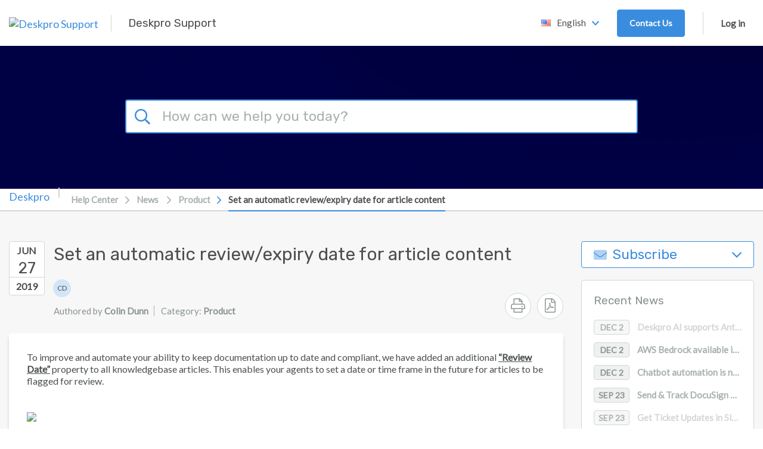

--- FILE ---
content_type: text/html; charset=UTF-8
request_url: https://support.deskpro.com/pt-BR/news/posts/set-an-automatic-review-expiry-date-for-article-content
body_size: 55054
content:
<!doctype html>
<html lang="en">
<head>
    <meta charset="utf-8" />
<meta http-equiv="X-UA-Compatible" content="IE=Edge,chrome=1" />
<meta name="viewport" content="width=device-width, initial-scale=1.0" />

<link rel="icon" href="https://support-attachments.deskpro.com/46013/46012722KGPXHNBPKHTWZHM0-Logo-Rounded.png" type="image/png">

    <link href='https://fonts.googleapis.com/css?family=Lato&subset=latin,latin-ext' rel='stylesheet' type='text/css'>
    <link href='https://fonts.googleapis.com/css?family=Rubik&subset=latin,latin-ext' rel='stylesheet' type='text/css'>

<script type="text/javascript">(window.NREUM||(NREUM={})).init={privacy:{cookies_enabled:true},ajax:{deny_list:["bam.nr-data.net"]},feature_flags:["soft_nav"],distributed_tracing:{enabled:true}};(window.NREUM||(NREUM={})).loader_config={agentID:"1103412154",accountID:"6553535",trustKey:"6553535",xpid:"UgMCUlNQDRABVFNXAAgDUFQD",licenseKey:"NRJS-4f9c601eea097ec2a27",applicationID:"1025794602",browserID:"1103412154"};;/*! For license information please see nr-loader-spa-1.303.0.min.js.LICENSE.txt */
(()=>{var e,t,r={384:(e,t,r)=>{"use strict";r.d(t,{NT:()=>s,US:()=>d,Zm:()=>a,bQ:()=>u,dV:()=>c,pV:()=>l});var n=r(6154),i=r(1863),o=r(1910);const s={beacon:"bam.nr-data.net",errorBeacon:"bam.nr-data.net"};function a(){return n.gm.NREUM||(n.gm.NREUM={}),void 0===n.gm.newrelic&&(n.gm.newrelic=n.gm.NREUM),n.gm.NREUM}function c(){let e=a();return e.o||(e.o={ST:n.gm.setTimeout,SI:n.gm.setImmediate||n.gm.setInterval,CT:n.gm.clearTimeout,XHR:n.gm.XMLHttpRequest,REQ:n.gm.Request,EV:n.gm.Event,PR:n.gm.Promise,MO:n.gm.MutationObserver,FETCH:n.gm.fetch,WS:n.gm.WebSocket},(0,o.i)(...Object.values(e.o))),e}function u(e,t){let r=a();r.initializedAgents??={},t.initializedAt={ms:(0,i.t)(),date:new Date},r.initializedAgents[e]=t}function d(e,t){a()[e]=t}function l(){return function(){let e=a();const t=e.info||{};e.info={beacon:s.beacon,errorBeacon:s.errorBeacon,...t}}(),function(){let e=a();const t=e.init||{};e.init={...t}}(),c(),function(){let e=a();const t=e.loader_config||{};e.loader_config={...t}}(),a()}},782:(e,t,r)=>{"use strict";r.d(t,{T:()=>n});const n=r(860).K7.pageViewTiming},860:(e,t,r)=>{"use strict";r.d(t,{$J:()=>d,K7:()=>c,P3:()=>u,XX:()=>i,Yy:()=>a,df:()=>o,qY:()=>n,v4:()=>s});const n="events",i="jserrors",o="browser/blobs",s="rum",a="browser/logs",c={ajax:"ajax",genericEvents:"generic_events",jserrors:i,logging:"logging",metrics:"metrics",pageAction:"page_action",pageViewEvent:"page_view_event",pageViewTiming:"page_view_timing",sessionReplay:"session_replay",sessionTrace:"session_trace",softNav:"soft_navigations",spa:"spa"},u={[c.pageViewEvent]:1,[c.pageViewTiming]:2,[c.metrics]:3,[c.jserrors]:4,[c.spa]:5,[c.ajax]:6,[c.sessionTrace]:7,[c.softNav]:8,[c.sessionReplay]:9,[c.logging]:10,[c.genericEvents]:11},d={[c.pageViewEvent]:s,[c.pageViewTiming]:n,[c.ajax]:n,[c.spa]:n,[c.softNav]:n,[c.metrics]:i,[c.jserrors]:i,[c.sessionTrace]:o,[c.sessionReplay]:o,[c.logging]:a,[c.genericEvents]:"ins"}},944:(e,t,r)=>{"use strict";r.d(t,{R:()=>i});var n=r(3241);function i(e,t){"function"==typeof console.debug&&(console.debug("New Relic Warning: https://github.com/newrelic/newrelic-browser-agent/blob/main/docs/warning-codes.md#".concat(e),t),(0,n.W)({agentIdentifier:null,drained:null,type:"data",name:"warn",feature:"warn",data:{code:e,secondary:t}}))}},993:(e,t,r)=>{"use strict";r.d(t,{A$:()=>o,ET:()=>s,TZ:()=>a,p_:()=>i});var n=r(860);const i={ERROR:"ERROR",WARN:"WARN",INFO:"INFO",DEBUG:"DEBUG",TRACE:"TRACE"},o={OFF:0,ERROR:1,WARN:2,INFO:3,DEBUG:4,TRACE:5},s="log",a=n.K7.logging},1687:(e,t,r)=>{"use strict";r.d(t,{Ak:()=>u,Ze:()=>f,x3:()=>d});var n=r(3241),i=r(7836),o=r(3606),s=r(860),a=r(2646);const c={};function u(e,t){const r={staged:!1,priority:s.P3[t]||0};l(e),c[e].get(t)||c[e].set(t,r)}function d(e,t){e&&c[e]&&(c[e].get(t)&&c[e].delete(t),p(e,t,!1),c[e].size&&h(e))}function l(e){if(!e)throw new Error("agentIdentifier required");c[e]||(c[e]=new Map)}function f(e="",t="feature",r=!1){if(l(e),!e||!c[e].get(t)||r)return p(e,t);c[e].get(t).staged=!0,h(e)}function h(e){const t=Array.from(c[e]);t.every(([e,t])=>t.staged)&&(t.sort((e,t)=>e[1].priority-t[1].priority),t.forEach(([t])=>{c[e].delete(t),p(e,t)}))}function p(e,t,r=!0){const s=e?i.ee.get(e):i.ee,c=o.i.handlers;if(!s.aborted&&s.backlog&&c){if((0,n.W)({agentIdentifier:e,type:"lifecycle",name:"drain",feature:t}),r){const e=s.backlog[t],r=c[t];if(r){for(let t=0;e&&t<e.length;++t)g(e[t],r);Object.entries(r).forEach(([e,t])=>{Object.values(t||{}).forEach(t=>{t[0]?.on&&t[0]?.context()instanceof a.y&&t[0].on(e,t[1])})})}}s.isolatedBacklog||delete c[t],s.backlog[t]=null,s.emit("drain-"+t,[])}}function g(e,t){var r=e[1];Object.values(t[r]||{}).forEach(t=>{var r=e[0];if(t[0]===r){var n=t[1],i=e[3],o=e[2];n.apply(i,o)}})}},1741:(e,t,r)=>{"use strict";r.d(t,{W:()=>o});var n=r(944),i=r(4261);class o{#e(e,...t){if(this[e]!==o.prototype[e])return this[e](...t);(0,n.R)(35,e)}addPageAction(e,t){return this.#e(i.hG,e,t)}register(e){return this.#e(i.eY,e)}recordCustomEvent(e,t){return this.#e(i.fF,e,t)}setPageViewName(e,t){return this.#e(i.Fw,e,t)}setCustomAttribute(e,t,r){return this.#e(i.cD,e,t,r)}noticeError(e,t){return this.#e(i.o5,e,t)}setUserId(e){return this.#e(i.Dl,e)}setApplicationVersion(e){return this.#e(i.nb,e)}setErrorHandler(e){return this.#e(i.bt,e)}addRelease(e,t){return this.#e(i.k6,e,t)}log(e,t){return this.#e(i.$9,e,t)}start(){return this.#e(i.d3)}finished(e){return this.#e(i.BL,e)}recordReplay(){return this.#e(i.CH)}pauseReplay(){return this.#e(i.Tb)}addToTrace(e){return this.#e(i.U2,e)}setCurrentRouteName(e){return this.#e(i.PA,e)}interaction(e){return this.#e(i.dT,e)}wrapLogger(e,t,r){return this.#e(i.Wb,e,t,r)}measure(e,t){return this.#e(i.V1,e,t)}consent(e){return this.#e(i.Pv,e)}}},1863:(e,t,r)=>{"use strict";function n(){return Math.floor(performance.now())}r.d(t,{t:()=>n})},1910:(e,t,r)=>{"use strict";r.d(t,{i:()=>o});var n=r(944);const i=new Map;function o(...e){return e.every(e=>{if(i.has(e))return i.get(e);const t="function"==typeof e&&e.toString().includes("[native code]");return t||(0,n.R)(64,e?.name||e?.toString()),i.set(e,t),t})}},2555:(e,t,r)=>{"use strict";r.d(t,{D:()=>a,f:()=>s});var n=r(384),i=r(8122);const o={beacon:n.NT.beacon,errorBeacon:n.NT.errorBeacon,licenseKey:void 0,applicationID:void 0,sa:void 0,queueTime:void 0,applicationTime:void 0,ttGuid:void 0,user:void 0,account:void 0,product:void 0,extra:void 0,jsAttributes:{},userAttributes:void 0,atts:void 0,transactionName:void 0,tNamePlain:void 0};function s(e){try{return!!e.licenseKey&&!!e.errorBeacon&&!!e.applicationID}catch(e){return!1}}const a=e=>(0,i.a)(e,o)},2614:(e,t,r)=>{"use strict";r.d(t,{BB:()=>s,H3:()=>n,g:()=>u,iL:()=>c,tS:()=>a,uh:()=>i,wk:()=>o});const n="NRBA",i="SESSION",o=144e5,s=18e5,a={STARTED:"session-started",PAUSE:"session-pause",RESET:"session-reset",RESUME:"session-resume",UPDATE:"session-update"},c={SAME_TAB:"same-tab",CROSS_TAB:"cross-tab"},u={OFF:0,FULL:1,ERROR:2}},2646:(e,t,r)=>{"use strict";r.d(t,{y:()=>n});class n{constructor(e){this.contextId=e}}},2843:(e,t,r)=>{"use strict";r.d(t,{u:()=>i});var n=r(3878);function i(e,t=!1,r,i){(0,n.DD)("visibilitychange",function(){if(t)return void("hidden"===document.visibilityState&&e());e(document.visibilityState)},r,i)}},3241:(e,t,r)=>{"use strict";r.d(t,{W:()=>o});var n=r(6154);const i="newrelic";function o(e={}){try{n.gm.dispatchEvent(new CustomEvent(i,{detail:e}))}catch(e){}}},3304:(e,t,r)=>{"use strict";r.d(t,{A:()=>o});var n=r(7836);const i=()=>{const e=new WeakSet;return(t,r)=>{if("object"==typeof r&&null!==r){if(e.has(r))return;e.add(r)}return r}};function o(e){try{return JSON.stringify(e,i())??""}catch(e){try{n.ee.emit("internal-error",[e])}catch(e){}return""}}},3333:(e,t,r)=>{"use strict";r.d(t,{$v:()=>d,TZ:()=>n,Xh:()=>c,Zp:()=>i,kd:()=>u,mq:()=>a,nf:()=>s,qN:()=>o});const n=r(860).K7.genericEvents,i=["auxclick","click","copy","keydown","paste","scrollend"],o=["focus","blur"],s=4,a=1e3,c=2e3,u=["PageAction","UserAction","BrowserPerformance"],d={RESOURCES:"experimental.resources",REGISTER:"register"}},3434:(e,t,r)=>{"use strict";r.d(t,{Jt:()=>o,YM:()=>u});var n=r(7836),i=r(5607);const o="nr@original:".concat(i.W),s=50;var a=Object.prototype.hasOwnProperty,c=!1;function u(e,t){return e||(e=n.ee),r.inPlace=function(e,t,n,i,o){n||(n="");const s="-"===n.charAt(0);for(let a=0;a<t.length;a++){const c=t[a],u=e[c];l(u)||(e[c]=r(u,s?c+n:n,i,c,o))}},r.flag=o,r;function r(t,r,n,c,u){return l(t)?t:(r||(r=""),nrWrapper[o]=t,function(e,t,r){if(Object.defineProperty&&Object.keys)try{return Object.keys(e).forEach(function(r){Object.defineProperty(t,r,{get:function(){return e[r]},set:function(t){return e[r]=t,t}})}),t}catch(e){d([e],r)}for(var n in e)a.call(e,n)&&(t[n]=e[n])}(t,nrWrapper,e),nrWrapper);function nrWrapper(){var o,a,l,f;let h;try{a=this,o=[...arguments],l="function"==typeof n?n(o,a):n||{}}catch(t){d([t,"",[o,a,c],l],e)}i(r+"start",[o,a,c],l,u);const p=performance.now();let g;try{return f=t.apply(a,o),g=performance.now(),f}catch(e){throw g=performance.now(),i(r+"err",[o,a,e],l,u),h=e,h}finally{const e=g-p,t={start:p,end:g,duration:e,isLongTask:e>=s,methodName:c,thrownError:h};t.isLongTask&&i("long-task",[t,a],l,u),i(r+"end",[o,a,f],l,u)}}}function i(r,n,i,o){if(!c||t){var s=c;c=!0;try{e.emit(r,n,i,t,o)}catch(t){d([t,r,n,i],e)}c=s}}}function d(e,t){t||(t=n.ee);try{t.emit("internal-error",e)}catch(e){}}function l(e){return!(e&&"function"==typeof e&&e.apply&&!e[o])}},3606:(e,t,r)=>{"use strict";r.d(t,{i:()=>o});var n=r(9908);o.on=s;var i=o.handlers={};function o(e,t,r,o){s(o||n.d,i,e,t,r)}function s(e,t,r,i,o){o||(o="feature"),e||(e=n.d);var s=t[o]=t[o]||{};(s[r]=s[r]||[]).push([e,i])}},3738:(e,t,r)=>{"use strict";r.d(t,{He:()=>i,Kp:()=>a,Lc:()=>u,Rz:()=>d,TZ:()=>n,bD:()=>o,d3:()=>s,jx:()=>l,sl:()=>f,uP:()=>c});const n=r(860).K7.sessionTrace,i="bstResource",o="resource",s="-start",a="-end",c="fn"+s,u="fn"+a,d="pushState",l=1e3,f=3e4},3785:(e,t,r)=>{"use strict";r.d(t,{R:()=>c,b:()=>u});var n=r(9908),i=r(1863),o=r(860),s=r(8154),a=r(993);function c(e,t,r={},c=a.p_.INFO,u,d=(0,i.t)()){(0,n.p)(s.xV,["API/logging/".concat(c.toLowerCase(),"/called")],void 0,o.K7.metrics,e),(0,n.p)(a.ET,[d,t,r,c,u],void 0,o.K7.logging,e)}function u(e){return"string"==typeof e&&Object.values(a.p_).some(t=>t===e.toUpperCase().trim())}},3878:(e,t,r)=>{"use strict";function n(e,t){return{capture:e,passive:!1,signal:t}}function i(e,t,r=!1,i){window.addEventListener(e,t,n(r,i))}function o(e,t,r=!1,i){document.addEventListener(e,t,n(r,i))}r.d(t,{DD:()=>o,jT:()=>n,sp:()=>i})},3962:(e,t,r)=>{"use strict";r.d(t,{AM:()=>s,O2:()=>l,OV:()=>o,Qu:()=>f,TZ:()=>c,ih:()=>h,pP:()=>a,t1:()=>d,tC:()=>i,wD:()=>u});var n=r(860);const i=["click","keydown","submit"],o="popstate",s="api",a="initialPageLoad",c=n.K7.softNav,u=5e3,d=500,l={INITIAL_PAGE_LOAD:"",ROUTE_CHANGE:1,UNSPECIFIED:2},f={INTERACTION:1,AJAX:2,CUSTOM_END:3,CUSTOM_TRACER:4},h={IP:"in progress",PF:"pending finish",FIN:"finished",CAN:"cancelled"}},4234:(e,t,r)=>{"use strict";r.d(t,{W:()=>o});var n=r(7836),i=r(1687);class o{constructor(e,t){this.agentIdentifier=e,this.ee=n.ee.get(e),this.featureName=t,this.blocked=!1}deregisterDrain(){(0,i.x3)(this.agentIdentifier,this.featureName)}}},4261:(e,t,r)=>{"use strict";r.d(t,{$9:()=>d,BL:()=>c,CH:()=>p,Dl:()=>R,Fw:()=>w,PA:()=>v,Pl:()=>n,Pv:()=>A,Tb:()=>f,U2:()=>s,V1:()=>E,Wb:()=>T,bt:()=>y,cD:()=>b,d3:()=>x,dT:()=>u,eY:()=>g,fF:()=>h,hG:()=>o,hw:()=>i,k6:()=>a,nb:()=>m,o5:()=>l});const n="api-",i=n+"ixn-",o="addPageAction",s="addToTrace",a="addRelease",c="finished",u="interaction",d="log",l="noticeError",f="pauseReplay",h="recordCustomEvent",p="recordReplay",g="register",m="setApplicationVersion",v="setCurrentRouteName",b="setCustomAttribute",y="setErrorHandler",w="setPageViewName",R="setUserId",x="start",T="wrapLogger",E="measure",A="consent"},4387:(e,t,r)=>{"use strict";function n(e={}){return!(!e.id||!e.name)}function i(e){return"string"==typeof e&&e.trim().length<501||"number"==typeof e}function o(e,t){if(2!==t?.harvestEndpointVersion)return{};const r=t.agentRef.runtime.appMetadata.agents[0].entityGuid;return n(e)?{"mfe.id":e.id,"mfe.name":e.name,eventSource:e.eventSource,"parent.id":e.parent?.id||r}:{"entity.guid":r,appId:t.agentRef.info.applicationID}}r.d(t,{Ux:()=>o,c7:()=>n,yo:()=>i})},5205:(e,t,r)=>{"use strict";r.d(t,{j:()=>_});var n=r(384),i=r(1741);var o=r(2555),s=r(3333);const a=e=>{if(!e||"string"!=typeof e)return!1;try{document.createDocumentFragment().querySelector(e)}catch{return!1}return!0};var c=r(2614),u=r(944),d=r(8122);const l="[data-nr-mask]",f=e=>(0,d.a)(e,(()=>{const e={feature_flags:[],experimental:{allow_registered_children:!1,resources:!1},mask_selector:"*",block_selector:"[data-nr-block]",mask_input_options:{color:!1,date:!1,"datetime-local":!1,email:!1,month:!1,number:!1,range:!1,search:!1,tel:!1,text:!1,time:!1,url:!1,week:!1,textarea:!1,select:!1,password:!0}};return{ajax:{deny_list:void 0,block_internal:!0,enabled:!0,autoStart:!0},api:{get allow_registered_children(){return e.feature_flags.includes(s.$v.REGISTER)||e.experimental.allow_registered_children},set allow_registered_children(t){e.experimental.allow_registered_children=t},duplicate_registered_data:!1},browser_consent_mode:{enabled:!1},distributed_tracing:{enabled:void 0,exclude_newrelic_header:void 0,cors_use_newrelic_header:void 0,cors_use_tracecontext_headers:void 0,allowed_origins:void 0},get feature_flags(){return e.feature_flags},set feature_flags(t){e.feature_flags=t},generic_events:{enabled:!0,autoStart:!0},harvest:{interval:30},jserrors:{enabled:!0,autoStart:!0},logging:{enabled:!0,autoStart:!0},metrics:{enabled:!0,autoStart:!0},obfuscate:void 0,page_action:{enabled:!0},page_view_event:{enabled:!0,autoStart:!0},page_view_timing:{enabled:!0,autoStart:!0},performance:{capture_marks:!1,capture_measures:!1,capture_detail:!0,resources:{get enabled(){return e.feature_flags.includes(s.$v.RESOURCES)||e.experimental.resources},set enabled(t){e.experimental.resources=t},asset_types:[],first_party_domains:[],ignore_newrelic:!0}},privacy:{cookies_enabled:!0},proxy:{assets:void 0,beacon:void 0},session:{expiresMs:c.wk,inactiveMs:c.BB},session_replay:{autoStart:!0,enabled:!1,preload:!1,sampling_rate:10,error_sampling_rate:100,collect_fonts:!1,inline_images:!1,fix_stylesheets:!0,mask_all_inputs:!0,get mask_text_selector(){return e.mask_selector},set mask_text_selector(t){a(t)?e.mask_selector="".concat(t,",").concat(l):""===t||null===t?e.mask_selector=l:(0,u.R)(5,t)},get block_class(){return"nr-block"},get ignore_class(){return"nr-ignore"},get mask_text_class(){return"nr-mask"},get block_selector(){return e.block_selector},set block_selector(t){a(t)?e.block_selector+=",".concat(t):""!==t&&(0,u.R)(6,t)},get mask_input_options(){return e.mask_input_options},set mask_input_options(t){t&&"object"==typeof t?e.mask_input_options={...t,password:!0}:(0,u.R)(7,t)}},session_trace:{enabled:!0,autoStart:!0},soft_navigations:{enabled:!0,autoStart:!0},spa:{enabled:!0,autoStart:!0},ssl:void 0,user_actions:{enabled:!0,elementAttributes:["id","className","tagName","type"]}}})());var h=r(6154),p=r(9324);let g=0;const m={buildEnv:p.F3,distMethod:p.Xs,version:p.xv,originTime:h.WN},v={consented:!1},b={appMetadata:{},get consented(){return this.session?.state?.consent||v.consented},set consented(e){v.consented=e},customTransaction:void 0,denyList:void 0,disabled:!1,harvester:void 0,isolatedBacklog:!1,isRecording:!1,loaderType:void 0,maxBytes:3e4,obfuscator:void 0,onerror:void 0,ptid:void 0,releaseIds:{},session:void 0,timeKeeper:void 0,registeredEntities:[],jsAttributesMetadata:{bytes:0},get harvestCount(){return++g}},y=e=>{const t=(0,d.a)(e,b),r=Object.keys(m).reduce((e,t)=>(e[t]={value:m[t],writable:!1,configurable:!0,enumerable:!0},e),{});return Object.defineProperties(t,r)};var w=r(5701);const R=e=>{const t=e.startsWith("http");e+="/",r.p=t?e:"https://"+e};var x=r(7836),T=r(3241);const E={accountID:void 0,trustKey:void 0,agentID:void 0,licenseKey:void 0,applicationID:void 0,xpid:void 0},A=e=>(0,d.a)(e,E),S=new Set;function _(e,t={},r,s){let{init:a,info:c,loader_config:u,runtime:d={},exposed:l=!0}=t;if(!c){const e=(0,n.pV)();a=e.init,c=e.info,u=e.loader_config}e.init=f(a||{}),e.loader_config=A(u||{}),c.jsAttributes??={},h.bv&&(c.jsAttributes.isWorker=!0),e.info=(0,o.D)(c);const p=e.init,g=[c.beacon,c.errorBeacon];S.has(e.agentIdentifier)||(p.proxy.assets&&(R(p.proxy.assets),g.push(p.proxy.assets)),p.proxy.beacon&&g.push(p.proxy.beacon),e.beacons=[...g],function(e){const t=(0,n.pV)();Object.getOwnPropertyNames(i.W.prototype).forEach(r=>{const n=i.W.prototype[r];if("function"!=typeof n||"constructor"===n)return;let o=t[r];e[r]&&!1!==e.exposed&&"micro-agent"!==e.runtime?.loaderType&&(t[r]=(...t)=>{const n=e[r](...t);return o?o(...t):n})})}(e),(0,n.US)("activatedFeatures",w.B),e.runSoftNavOverSpa&&=!0===p.soft_navigations.enabled&&p.feature_flags.includes("soft_nav")),d.denyList=[...p.ajax.deny_list||[],...p.ajax.block_internal?g:[]],d.ptid=e.agentIdentifier,d.loaderType=r,e.runtime=y(d),S.has(e.agentIdentifier)||(e.ee=x.ee.get(e.agentIdentifier),e.exposed=l,(0,T.W)({agentIdentifier:e.agentIdentifier,drained:!!w.B?.[e.agentIdentifier],type:"lifecycle",name:"initialize",feature:void 0,data:e.config})),S.add(e.agentIdentifier)}},5270:(e,t,r)=>{"use strict";r.d(t,{Aw:()=>s,SR:()=>o,rF:()=>a});var n=r(384),i=r(7767);function o(e){return!!(0,n.dV)().o.MO&&(0,i.V)(e)&&!0===e?.session_trace.enabled}function s(e){return!0===e?.session_replay.preload&&o(e)}function a(e,t){try{if("string"==typeof t?.type){if("password"===t.type.toLowerCase())return"*".repeat(e?.length||0);if(void 0!==t?.dataset?.nrUnmask||t?.classList?.contains("nr-unmask"))return e}}catch(e){}return"string"==typeof e?e.replace(/[\S]/g,"*"):"*".repeat(e?.length||0)}},5289:(e,t,r)=>{"use strict";r.d(t,{GG:()=>o,Qr:()=>a,sB:()=>s});var n=r(3878);function i(){return"undefined"==typeof document||"complete"===document.readyState}function o(e,t){if(i())return e();(0,n.sp)("load",e,t)}function s(e){if(i())return e();(0,n.DD)("DOMContentLoaded",e)}function a(e){if(i())return e();(0,n.sp)("popstate",e)}},5607:(e,t,r)=>{"use strict";r.d(t,{W:()=>n});const n=(0,r(9566).bz)()},5701:(e,t,r)=>{"use strict";r.d(t,{B:()=>o,t:()=>s});var n=r(3241);const i=new Set,o={};function s(e,t){const r=t.agentIdentifier;o[r]??={},e&&"object"==typeof e&&(i.has(r)||(t.ee.emit("rumresp",[e]),o[r]=e,i.add(r),(0,n.W)({agentIdentifier:r,loaded:!0,drained:!0,type:"lifecycle",name:"load",feature:void 0,data:e})))}},6154:(e,t,r)=>{"use strict";r.d(t,{A4:()=>a,OF:()=>d,RI:()=>i,WN:()=>h,bv:()=>o,gm:()=>s,lR:()=>f,m:()=>u,mw:()=>c,sb:()=>l});var n=r(1863);const i="undefined"!=typeof window&&!!window.document,o="undefined"!=typeof WorkerGlobalScope&&("undefined"!=typeof self&&self instanceof WorkerGlobalScope&&self.navigator instanceof WorkerNavigator||"undefined"!=typeof globalThis&&globalThis instanceof WorkerGlobalScope&&globalThis.navigator instanceof WorkerNavigator),s=i?window:"undefined"!=typeof WorkerGlobalScope&&("undefined"!=typeof self&&self instanceof WorkerGlobalScope&&self||"undefined"!=typeof globalThis&&globalThis instanceof WorkerGlobalScope&&globalThis),a="complete"===s?.document?.readyState,c=Boolean("hidden"===s?.document?.visibilityState),u=""+s?.location,d=/iPad|iPhone|iPod/.test(s.navigator?.userAgent),l=d&&"undefined"==typeof SharedWorker,f=(()=>{const e=s.navigator?.userAgent?.match(/Firefox[/\s](\d+\.\d+)/);return Array.isArray(e)&&e.length>=2?+e[1]:0})(),h=Date.now()-(0,n.t)()},6344:(e,t,r)=>{"use strict";r.d(t,{BB:()=>d,Qb:()=>l,TZ:()=>i,Ug:()=>s,Vh:()=>o,_s:()=>a,bc:()=>u,yP:()=>c});var n=r(2614);const i=r(860).K7.sessionReplay,o="errorDuringReplay",s=.12,a={DomContentLoaded:0,Load:1,FullSnapshot:2,IncrementalSnapshot:3,Meta:4,Custom:5},c={[n.g.ERROR]:15e3,[n.g.FULL]:3e5,[n.g.OFF]:0},u={RESET:{message:"Session was reset",sm:"Reset"},IMPORT:{message:"Recorder failed to import",sm:"Import"},TOO_MANY:{message:"429: Too Many Requests",sm:"Too-Many"},TOO_BIG:{message:"Payload was too large",sm:"Too-Big"},CROSS_TAB:{message:"Session Entity was set to OFF on another tab",sm:"Cross-Tab"},ENTITLEMENTS:{message:"Session Replay is not allowed and will not be started",sm:"Entitlement"}},d=5e3,l={API:"api",RESUME:"resume",SWITCH_TO_FULL:"switchToFull",INITIALIZE:"initialize",PRELOAD:"preload"}},6389:(e,t,r)=>{"use strict";function n(e,t=500,r={}){const n=r?.leading||!1;let i;return(...r)=>{n&&void 0===i&&(e.apply(this,r),i=setTimeout(()=>{i=clearTimeout(i)},t)),n||(clearTimeout(i),i=setTimeout(()=>{e.apply(this,r)},t))}}function i(e){let t=!1;return(...r)=>{t||(t=!0,e.apply(this,r))}}r.d(t,{J:()=>i,s:()=>n})},6630:(e,t,r)=>{"use strict";r.d(t,{T:()=>n});const n=r(860).K7.pageViewEvent},6774:(e,t,r)=>{"use strict";r.d(t,{T:()=>n});const n=r(860).K7.jserrors},7295:(e,t,r)=>{"use strict";r.d(t,{Xv:()=>s,gX:()=>i,iW:()=>o});var n=[];function i(e){if(!e||o(e))return!1;if(0===n.length)return!0;for(var t=0;t<n.length;t++){var r=n[t];if("*"===r.hostname)return!1;if(a(r.hostname,e.hostname)&&c(r.pathname,e.pathname))return!1}return!0}function o(e){return void 0===e.hostname}function s(e){if(n=[],e&&e.length)for(var t=0;t<e.length;t++){let r=e[t];if(!r)continue;0===r.indexOf("http://")?r=r.substring(7):0===r.indexOf("https://")&&(r=r.substring(8));const i=r.indexOf("/");let o,s;i>0?(o=r.substring(0,i),s=r.substring(i)):(o=r,s="");let[a]=o.split(":");n.push({hostname:a,pathname:s})}}function a(e,t){return!(e.length>t.length)&&t.indexOf(e)===t.length-e.length}function c(e,t){return 0===e.indexOf("/")&&(e=e.substring(1)),0===t.indexOf("/")&&(t=t.substring(1)),""===e||e===t}},7378:(e,t,r)=>{"use strict";r.d(t,{$p:()=>x,BR:()=>b,Kp:()=>R,L3:()=>y,Lc:()=>c,NC:()=>o,SG:()=>d,TZ:()=>i,U6:()=>p,UT:()=>m,d3:()=>w,dT:()=>f,e5:()=>E,gx:()=>v,l9:()=>l,oW:()=>h,op:()=>g,rw:()=>u,tH:()=>A,uP:()=>a,wW:()=>T,xq:()=>s});var n=r(384);const i=r(860).K7.spa,o=["click","submit","keypress","keydown","keyup","change"],s=999,a="fn-start",c="fn-end",u="cb-start",d="api-ixn-",l="remaining",f="interaction",h="spaNode",p="jsonpNode",g="fetch-start",m="fetch-done",v="fetch-body-",b="jsonp-end",y=(0,n.dV)().o.ST,w="-start",R="-end",x="-body",T="cb"+R,E="jsTime",A="fetch"},7485:(e,t,r)=>{"use strict";r.d(t,{D:()=>i});var n=r(6154);function i(e){if(0===(e||"").indexOf("data:"))return{protocol:"data"};try{const t=new URL(e,location.href),r={port:t.port,hostname:t.hostname,pathname:t.pathname,search:t.search,protocol:t.protocol.slice(0,t.protocol.indexOf(":")),sameOrigin:t.protocol===n.gm?.location?.protocol&&t.host===n.gm?.location?.host};return r.port&&""!==r.port||("http:"===t.protocol&&(r.port="80"),"https:"===t.protocol&&(r.port="443")),r.pathname&&""!==r.pathname?r.pathname.startsWith("/")||(r.pathname="/".concat(r.pathname)):r.pathname="/",r}catch(e){return{}}}},7699:(e,t,r)=>{"use strict";r.d(t,{It:()=>o,KC:()=>a,No:()=>i,qh:()=>s});var n=r(860);const i=16e3,o=1e6,s="SESSION_ERROR",a={[n.K7.logging]:!0,[n.K7.genericEvents]:!1,[n.K7.jserrors]:!1,[n.K7.ajax]:!1}},7767:(e,t,r)=>{"use strict";r.d(t,{V:()=>i});var n=r(6154);const i=e=>n.RI&&!0===e?.privacy.cookies_enabled},7836:(e,t,r)=>{"use strict";r.d(t,{P:()=>a,ee:()=>c});var n=r(384),i=r(8990),o=r(2646),s=r(5607);const a="nr@context:".concat(s.W),c=function e(t,r){var n={},s={},d={},l=!1;try{l=16===r.length&&u.initializedAgents?.[r]?.runtime.isolatedBacklog}catch(e){}var f={on:p,addEventListener:p,removeEventListener:function(e,t){var r=n[e];if(!r)return;for(var i=0;i<r.length;i++)r[i]===t&&r.splice(i,1)},emit:function(e,r,n,i,o){!1!==o&&(o=!0);if(c.aborted&&!i)return;t&&o&&t.emit(e,r,n);var a=h(n);g(e).forEach(e=>{e.apply(a,r)});var u=v()[s[e]];u&&u.push([f,e,r,a]);return a},get:m,listeners:g,context:h,buffer:function(e,t){const r=v();if(t=t||"feature",f.aborted)return;Object.entries(e||{}).forEach(([e,n])=>{s[n]=t,t in r||(r[t]=[])})},abort:function(){f._aborted=!0,Object.keys(f.backlog).forEach(e=>{delete f.backlog[e]})},isBuffering:function(e){return!!v()[s[e]]},debugId:r,backlog:l?{}:t&&"object"==typeof t.backlog?t.backlog:{},isolatedBacklog:l};return Object.defineProperty(f,"aborted",{get:()=>{let e=f._aborted||!1;return e||(t&&(e=t.aborted),e)}}),f;function h(e){return e&&e instanceof o.y?e:e?(0,i.I)(e,a,()=>new o.y(a)):new o.y(a)}function p(e,t){n[e]=g(e).concat(t)}function g(e){return n[e]||[]}function m(t){return d[t]=d[t]||e(f,t)}function v(){return f.backlog}}(void 0,"globalEE"),u=(0,n.Zm)();u.ee||(u.ee=c)},8122:(e,t,r)=>{"use strict";r.d(t,{a:()=>i});var n=r(944);function i(e,t){try{if(!e||"object"!=typeof e)return(0,n.R)(3);if(!t||"object"!=typeof t)return(0,n.R)(4);const r=Object.create(Object.getPrototypeOf(t),Object.getOwnPropertyDescriptors(t)),o=0===Object.keys(r).length?e:r;for(let s in o)if(void 0!==e[s])try{if(null===e[s]){r[s]=null;continue}Array.isArray(e[s])&&Array.isArray(t[s])?r[s]=Array.from(new Set([...e[s],...t[s]])):"object"==typeof e[s]&&"object"==typeof t[s]?r[s]=i(e[s],t[s]):r[s]=e[s]}catch(e){r[s]||(0,n.R)(1,e)}return r}catch(e){(0,n.R)(2,e)}}},8139:(e,t,r)=>{"use strict";r.d(t,{u:()=>f});var n=r(7836),i=r(3434),o=r(8990),s=r(6154);const a={},c=s.gm.XMLHttpRequest,u="addEventListener",d="removeEventListener",l="nr@wrapped:".concat(n.P);function f(e){var t=function(e){return(e||n.ee).get("events")}(e);if(a[t.debugId]++)return t;a[t.debugId]=1;var r=(0,i.YM)(t,!0);function f(e){r.inPlace(e,[u,d],"-",p)}function p(e,t){return e[1]}return"getPrototypeOf"in Object&&(s.RI&&h(document,f),c&&h(c.prototype,f),h(s.gm,f)),t.on(u+"-start",function(e,t){var n=e[1];if(null!==n&&("function"==typeof n||"object"==typeof n)&&"newrelic"!==e[0]){var i=(0,o.I)(n,l,function(){var e={object:function(){if("function"!=typeof n.handleEvent)return;return n.handleEvent.apply(n,arguments)},function:n}[typeof n];return e?r(e,"fn-",null,e.name||"anonymous"):n});this.wrapped=e[1]=i}}),t.on(d+"-start",function(e){e[1]=this.wrapped||e[1]}),t}function h(e,t,...r){let n=e;for(;"object"==typeof n&&!Object.prototype.hasOwnProperty.call(n,u);)n=Object.getPrototypeOf(n);n&&t(n,...r)}},8154:(e,t,r)=>{"use strict";r.d(t,{z_:()=>o,XG:()=>a,TZ:()=>n,rs:()=>i,xV:()=>s});r(6154),r(9566),r(384);const n=r(860).K7.metrics,i="sm",o="cm",s="storeSupportabilityMetrics",a="storeEventMetrics"},8374:(e,t,r)=>{r.nc=(()=>{try{return document?.currentScript?.nonce}catch(e){}return""})()},8990:(e,t,r)=>{"use strict";r.d(t,{I:()=>i});var n=Object.prototype.hasOwnProperty;function i(e,t,r){if(n.call(e,t))return e[t];var i=r();if(Object.defineProperty&&Object.keys)try{return Object.defineProperty(e,t,{value:i,writable:!0,enumerable:!1}),i}catch(e){}return e[t]=i,i}},9300:(e,t,r)=>{"use strict";r.d(t,{T:()=>n});const n=r(860).K7.ajax},9324:(e,t,r)=>{"use strict";r.d(t,{AJ:()=>s,F3:()=>i,Xs:()=>o,Yq:()=>a,xv:()=>n});const n="1.303.0",i="PROD",o="CDN",s="@newrelic/rrweb",a="1.0.1"},9566:(e,t,r)=>{"use strict";r.d(t,{LA:()=>a,ZF:()=>c,bz:()=>s,el:()=>u});var n=r(6154);const i="xxxxxxxx-xxxx-4xxx-yxxx-xxxxxxxxxxxx";function o(e,t){return e?15&e[t]:16*Math.random()|0}function s(){const e=n.gm?.crypto||n.gm?.msCrypto;let t,r=0;return e&&e.getRandomValues&&(t=e.getRandomValues(new Uint8Array(30))),i.split("").map(e=>"x"===e?o(t,r++).toString(16):"y"===e?(3&o()|8).toString(16):e).join("")}function a(e){const t=n.gm?.crypto||n.gm?.msCrypto;let r,i=0;t&&t.getRandomValues&&(r=t.getRandomValues(new Uint8Array(e)));const s=[];for(var a=0;a<e;a++)s.push(o(r,i++).toString(16));return s.join("")}function c(){return a(16)}function u(){return a(32)}},9908:(e,t,r)=>{"use strict";r.d(t,{d:()=>n,p:()=>i});var n=r(7836).ee.get("handle");function i(e,t,r,i,o){o?(o.buffer([e],i),o.emit(e,t,r)):(n.buffer([e],i),n.emit(e,t,r))}}},n={};function i(e){var t=n[e];if(void 0!==t)return t.exports;var o=n[e]={exports:{}};return r[e](o,o.exports,i),o.exports}i.m=r,i.d=(e,t)=>{for(var r in t)i.o(t,r)&&!i.o(e,r)&&Object.defineProperty(e,r,{enumerable:!0,get:t[r]})},i.f={},i.e=e=>Promise.all(Object.keys(i.f).reduce((t,r)=>(i.f[r](e,t),t),[])),i.u=e=>({212:"nr-spa-compressor",249:"nr-spa-recorder",478:"nr-spa"}[e]+"-1.303.0.min.js"),i.o=(e,t)=>Object.prototype.hasOwnProperty.call(e,t),e={},t="NRBA-1.303.0.PROD:",i.l=(r,n,o,s)=>{if(e[r])e[r].push(n);else{var a,c;if(void 0!==o)for(var u=document.getElementsByTagName("script"),d=0;d<u.length;d++){var l=u[d];if(l.getAttribute("src")==r||l.getAttribute("data-webpack")==t+o){a=l;break}}if(!a){c=!0;var f={478:"sha512-Q1pLqcoiNmLHv0rtq3wFkJBA3kofBdRJl0ExDl0mTuAoCBd0qe/1J0XWrDlQKuNlUryL6aZfVkAMPLmoikWIoQ==",249:"sha512-695ZzudsxlMtHKnpDNvkMlJd3tdMtY03IQKVCw9SX12tjUC+f7Nrx5tnWO72Vg9RFf6DSY6wVmM3cEkRM12kkQ==",212:"sha512-18Gx1wIBsppcn0AnKFhwgw4IciNgFxiw3J74W393Ape+wtg4hlg7t6SBKsIE/Dk/tfl2yltgcgBFvYRs283AFg=="};(a=document.createElement("script")).charset="utf-8",i.nc&&a.setAttribute("nonce",i.nc),a.setAttribute("data-webpack",t+o),a.src=r,0!==a.src.indexOf(window.location.origin+"/")&&(a.crossOrigin="anonymous"),f[s]&&(a.integrity=f[s])}e[r]=[n];var h=(t,n)=>{a.onerror=a.onload=null,clearTimeout(p);var i=e[r];if(delete e[r],a.parentNode&&a.parentNode.removeChild(a),i&&i.forEach(e=>e(n)),t)return t(n)},p=setTimeout(h.bind(null,void 0,{type:"timeout",target:a}),12e4);a.onerror=h.bind(null,a.onerror),a.onload=h.bind(null,a.onload),c&&document.head.appendChild(a)}},i.r=e=>{"undefined"!=typeof Symbol&&Symbol.toStringTag&&Object.defineProperty(e,Symbol.toStringTag,{value:"Module"}),Object.defineProperty(e,"__esModule",{value:!0})},i.p="https://js-agent.newrelic.com/",(()=>{var e={38:0,788:0};i.f.j=(t,r)=>{var n=i.o(e,t)?e[t]:void 0;if(0!==n)if(n)r.push(n[2]);else{var o=new Promise((r,i)=>n=e[t]=[r,i]);r.push(n[2]=o);var s=i.p+i.u(t),a=new Error;i.l(s,r=>{if(i.o(e,t)&&(0!==(n=e[t])&&(e[t]=void 0),n)){var o=r&&("load"===r.type?"missing":r.type),s=r&&r.target&&r.target.src;a.message="Loading chunk "+t+" failed.\n("+o+": "+s+")",a.name="ChunkLoadError",a.type=o,a.request=s,n[1](a)}},"chunk-"+t,t)}};var t=(t,r)=>{var n,o,[s,a,c]=r,u=0;if(s.some(t=>0!==e[t])){for(n in a)i.o(a,n)&&(i.m[n]=a[n]);if(c)c(i)}for(t&&t(r);u<s.length;u++)o=s[u],i.o(e,o)&&e[o]&&e[o][0](),e[o]=0},r=self["webpackChunk:NRBA-1.303.0.PROD"]=self["webpackChunk:NRBA-1.303.0.PROD"]||[];r.forEach(t.bind(null,0)),r.push=t.bind(null,r.push.bind(r))})(),(()=>{"use strict";i(8374);var e=i(9566),t=i(1741);class r extends t.W{agentIdentifier=(0,e.LA)(16)}var n=i(860);const o=Object.values(n.K7);var s=i(5205);var a=i(9908),c=i(1863),u=i(4261),d=i(3241),l=i(944),f=i(5701),h=i(8154);function p(e,t,i,o){const s=o||i;!s||s[e]&&s[e]!==r.prototype[e]||(s[e]=function(){(0,a.p)(h.xV,["API/"+e+"/called"],void 0,n.K7.metrics,i.ee),(0,d.W)({agentIdentifier:i.agentIdentifier,drained:!!f.B?.[i.agentIdentifier],type:"data",name:"api",feature:u.Pl+e,data:{}});try{return t.apply(this,arguments)}catch(e){(0,l.R)(23,e)}})}function g(e,t,r,n,i){const o=e.info;null===r?delete o.jsAttributes[t]:o.jsAttributes[t]=r,(i||null===r)&&(0,a.p)(u.Pl+n,[(0,c.t)(),t,r],void 0,"session",e.ee)}var m=i(1687),v=i(4234),b=i(5289),y=i(6154),w=i(5270),R=i(7767),x=i(6389),T=i(7699);class E extends v.W{constructor(e,t){super(e.agentIdentifier,t),this.agentRef=e,this.abortHandler=void 0,this.featAggregate=void 0,this.loadedSuccessfully=void 0,this.onAggregateImported=new Promise(e=>{this.loadedSuccessfully=e}),this.deferred=Promise.resolve(),!1===e.init[this.featureName].autoStart?this.deferred=new Promise((t,r)=>{this.ee.on("manual-start-all",(0,x.J)(()=>{(0,m.Ak)(e.agentIdentifier,this.featureName),t()}))}):(0,m.Ak)(e.agentIdentifier,t)}importAggregator(e,t,r={}){if(this.featAggregate)return;const n=async()=>{let n;await this.deferred;try{if((0,R.V)(e.init)){const{setupAgentSession:t}=await i.e(478).then(i.bind(i,8766));n=t(e)}}catch(e){(0,l.R)(20,e),this.ee.emit("internal-error",[e]),(0,a.p)(T.qh,[e],void 0,this.featureName,this.ee)}try{if(!this.#t(this.featureName,n,e.init))return(0,m.Ze)(this.agentIdentifier,this.featureName),void this.loadedSuccessfully(!1);const{Aggregate:i}=await t();this.featAggregate=new i(e,r),e.runtime.harvester.initializedAggregates.push(this.featAggregate),this.loadedSuccessfully(!0)}catch(e){(0,l.R)(34,e),this.abortHandler?.(),(0,m.Ze)(this.agentIdentifier,this.featureName,!0),this.loadedSuccessfully(!1),this.ee&&this.ee.abort()}};y.RI?(0,b.GG)(()=>n(),!0):n()}#t(e,t,r){if(this.blocked)return!1;switch(e){case n.K7.sessionReplay:return(0,w.SR)(r)&&!!t;case n.K7.sessionTrace:return!!t;default:return!0}}}var A=i(6630),S=i(2614);class _ extends E{static featureName=A.T;constructor(e){var t;super(e,A.T),this.setupInspectionEvents(e.agentIdentifier),t=e,p(u.Fw,function(e,r){"string"==typeof e&&("/"!==e.charAt(0)&&(e="/"+e),t.runtime.customTransaction=(r||"http://custom.transaction")+e,(0,a.p)(u.Pl+u.Fw,[(0,c.t)()],void 0,void 0,t.ee))},t),this.importAggregator(e,()=>i.e(478).then(i.bind(i,1983)))}setupInspectionEvents(e){const t=(t,r)=>{t&&(0,d.W)({agentIdentifier:e,timeStamp:t.timeStamp,loaded:"complete"===t.target.readyState,type:"window",name:r,data:t.target.location+""})};(0,b.sB)(e=>{t(e,"DOMContentLoaded")}),(0,b.GG)(e=>{t(e,"load")}),(0,b.Qr)(e=>{t(e,"navigate")}),this.ee.on(S.tS.UPDATE,(t,r)=>{(0,d.W)({agentIdentifier:e,type:"lifecycle",name:"session",data:r})})}}var O=i(384);var N=i(2843),I=i(3878),P=i(782);class j extends E{static featureName=P.T;constructor(e){super(e,P.T),y.RI&&((0,N.u)(()=>(0,a.p)("docHidden",[(0,c.t)()],void 0,P.T,this.ee),!0),(0,I.sp)("pagehide",()=>(0,a.p)("winPagehide",[(0,c.t)()],void 0,P.T,this.ee)),this.importAggregator(e,()=>i.e(478).then(i.bind(i,9917))))}}class k extends E{static featureName=h.TZ;constructor(e){super(e,h.TZ),y.RI&&document.addEventListener("securitypolicyviolation",e=>{(0,a.p)(h.xV,["Generic/CSPViolation/Detected"],void 0,this.featureName,this.ee)}),this.importAggregator(e,()=>i.e(478).then(i.bind(i,6555)))}}var C=i(6774),L=i(3304);class H{constructor(e,t,r,n,i){this.name="UncaughtError",this.message="string"==typeof e?e:(0,L.A)(e),this.sourceURL=t,this.line=r,this.column=n,this.__newrelic=i}}function M(e){return U(e)?e:new H(void 0!==e?.message?e.message:e,e?.filename||e?.sourceURL,e?.lineno||e?.line,e?.colno||e?.col,e?.__newrelic,e?.cause)}function K(e){const t="Unhandled Promise Rejection: ";if(!e?.reason)return;if(U(e.reason)){try{e.reason.message.startsWith(t)||(e.reason.message=t+e.reason.message)}catch(e){}return M(e.reason)}const r=M(e.reason);return(r.message||"").startsWith(t)||(r.message=t+r.message),r}function D(e){if(e.error instanceof SyntaxError&&!/:\d+$/.test(e.error.stack?.trim())){const t=new H(e.message,e.filename,e.lineno,e.colno,e.error.__newrelic,e.cause);return t.name=SyntaxError.name,t}return U(e.error)?e.error:M(e)}function U(e){return e instanceof Error&&!!e.stack}function F(e,t,r,i,o=(0,c.t)()){"string"==typeof e&&(e=new Error(e)),(0,a.p)("err",[e,o,!1,t,r.runtime.isRecording,void 0,i],void 0,n.K7.jserrors,r.ee),(0,a.p)("uaErr",[],void 0,n.K7.genericEvents,r.ee)}var W=i(4387),B=i(993),V=i(3785);function G(e,{customAttributes:t={},level:r=B.p_.INFO}={},n,i,o=(0,c.t)()){(0,V.R)(n.ee,e,t,r,i,o)}function z(e,t,r,i,o=(0,c.t)()){(0,a.p)(u.Pl+u.hG,[o,e,t,i],void 0,n.K7.genericEvents,r.ee)}function Z(e,t,r,i,o=(0,c.t)()){const{start:s,end:d,customAttributes:f}=t||{},h={customAttributes:f||{}};if("object"!=typeof h.customAttributes||"string"!=typeof e||0===e.length)return void(0,l.R)(57);const p=(e,t)=>null==e?t:"number"==typeof e?e:e instanceof PerformanceMark?e.startTime:Number.NaN;if(h.start=p(s,0),h.end=p(d,o),Number.isNaN(h.start)||Number.isNaN(h.end))(0,l.R)(57);else{if(h.duration=h.end-h.start,!(h.duration<0))return(0,a.p)(u.Pl+u.V1,[h,e,i],void 0,n.K7.genericEvents,r.ee),h;(0,l.R)(58)}}function q(e,t={},r,i,o=(0,c.t)()){(0,a.p)(u.Pl+u.fF,[o,e,t,i],void 0,n.K7.genericEvents,r.ee)}function X(e){p(u.eY,function(t){return Y(e,t)},e)}function Y(e,t,r){const i={};(0,l.R)(54,"newrelic.register"),t||={},t.eventSource="MicroFrontendBrowserAgent",t.licenseKey||=e.info.licenseKey,t.blocked=!1,t.parent=r||{};let o=()=>{};const s=e.runtime.registeredEntities,u=s.find(({metadata:{target:{id:e,name:r}}})=>e===t.id);if(u)return u.metadata.target.name!==t.name&&(u.metadata.target.name=t.name),u;const d=e=>{t.blocked=!0,o=e};e.init.api.allow_registered_children||d((0,x.J)(()=>(0,l.R)(55))),(0,W.c7)(t)||d((0,x.J)(()=>(0,l.R)(48,t))),(0,W.yo)(t.id)&&(0,W.yo)(t.name)||d((0,x.J)(()=>(0,l.R)(48,t)));const f={addPageAction:(r,n={})=>m(z,[r,{...i,...n},e],t),log:(r,n={})=>m(G,[r,{...n,customAttributes:{...i,...n.customAttributes||{}}},e],t),measure:(r,n={})=>m(Z,[r,{...n,customAttributes:{...i,...n.customAttributes||{}}},e],t),noticeError:(r,n={})=>m(F,[r,{...i,...n},e],t),register:(t={})=>m(Y,[e,t],f.metadata.target),recordCustomEvent:(r,n={})=>m(q,[r,{...i,...n},e],t),setApplicationVersion:e=>g("application.version",e),setCustomAttribute:(e,t)=>g(e,t),setUserId:e=>g("enduser.id",e),metadata:{customAttributes:i,target:t}},p=()=>(t.blocked&&o(),t.blocked);p()||s.push(f);const g=(e,t)=>{p()||(i[e]=t)},m=(t,r,i)=>{if(p())return;const o=(0,c.t)();(0,a.p)(h.xV,["API/register/".concat(t.name,"/called")],void 0,n.K7.metrics,e.ee);try{return e.init.api.duplicate_registered_data&&"register"!==t.name&&t(...r,void 0,o),t(...r,i,o)}catch(e){(0,l.R)(50,e)}};return f}class J extends E{static featureName=C.T;constructor(e){var t;super(e,C.T),t=e,p(u.o5,(e,r)=>F(e,r,t),t),function(e){p(u.bt,function(t){e.runtime.onerror=t},e)}(e),function(e){let t=0;p(u.k6,function(e,r){++t>10||(this.runtime.releaseIds[e.slice(-200)]=(""+r).slice(-200))},e)}(e),X(e);try{this.removeOnAbort=new AbortController}catch(e){}this.ee.on("internal-error",(t,r)=>{this.abortHandler&&(0,a.p)("ierr",[M(t),(0,c.t)(),!0,{},e.runtime.isRecording,r],void 0,this.featureName,this.ee)}),y.gm.addEventListener("unhandledrejection",t=>{this.abortHandler&&(0,a.p)("err",[K(t),(0,c.t)(),!1,{unhandledPromiseRejection:1},e.runtime.isRecording],void 0,this.featureName,this.ee)},(0,I.jT)(!1,this.removeOnAbort?.signal)),y.gm.addEventListener("error",t=>{this.abortHandler&&(0,a.p)("err",[D(t),(0,c.t)(),!1,{},e.runtime.isRecording],void 0,this.featureName,this.ee)},(0,I.jT)(!1,this.removeOnAbort?.signal)),this.abortHandler=this.#r,this.importAggregator(e,()=>i.e(478).then(i.bind(i,2176)))}#r(){this.removeOnAbort?.abort(),this.abortHandler=void 0}}var Q=i(8990);let ee=1;function te(e){const t=typeof e;return!e||"object"!==t&&"function"!==t?-1:e===y.gm?0:(0,Q.I)(e,"nr@id",function(){return ee++})}function re(e){if("string"==typeof e&&e.length)return e.length;if("object"==typeof e){if("undefined"!=typeof ArrayBuffer&&e instanceof ArrayBuffer&&e.byteLength)return e.byteLength;if("undefined"!=typeof Blob&&e instanceof Blob&&e.size)return e.size;if(!("undefined"!=typeof FormData&&e instanceof FormData))try{return(0,L.A)(e).length}catch(e){return}}}var ne=i(8139),ie=i(7836),oe=i(3434);const se={},ae=["open","send"];function ce(e){var t=e||ie.ee;const r=function(e){return(e||ie.ee).get("xhr")}(t);if(void 0===y.gm.XMLHttpRequest)return r;if(se[r.debugId]++)return r;se[r.debugId]=1,(0,ne.u)(t);var n=(0,oe.YM)(r),i=y.gm.XMLHttpRequest,o=y.gm.MutationObserver,s=y.gm.Promise,a=y.gm.setInterval,c="readystatechange",u=["onload","onerror","onabort","onloadstart","onloadend","onprogress","ontimeout"],d=[],f=y.gm.XMLHttpRequest=function(e){const t=new i(e),o=r.context(t);try{r.emit("new-xhr",[t],o),t.addEventListener(c,(s=o,function(){var e=this;e.readyState>3&&!s.resolved&&(s.resolved=!0,r.emit("xhr-resolved",[],e)),n.inPlace(e,u,"fn-",b)}),(0,I.jT)(!1))}catch(e){(0,l.R)(15,e);try{r.emit("internal-error",[e])}catch(e){}}var s;return t};function h(e,t){n.inPlace(t,["onreadystatechange"],"fn-",b)}if(function(e,t){for(var r in e)t[r]=e[r]}(i,f),f.prototype=i.prototype,n.inPlace(f.prototype,ae,"-xhr-",b),r.on("send-xhr-start",function(e,t){h(e,t),function(e){d.push(e),o&&(p?p.then(v):a?a(v):(g=-g,m.data=g))}(t)}),r.on("open-xhr-start",h),o){var p=s&&s.resolve();if(!a&&!s){var g=1,m=document.createTextNode(g);new o(v).observe(m,{characterData:!0})}}else t.on("fn-end",function(e){e[0]&&e[0].type===c||v()});function v(){for(var e=0;e<d.length;e++)h(0,d[e]);d.length&&(d=[])}function b(e,t){return t}return r}var ue="fetch-",de=ue+"body-",le=["arrayBuffer","blob","json","text","formData"],fe=y.gm.Request,he=y.gm.Response,pe="prototype";const ge={};function me(e){const t=function(e){return(e||ie.ee).get("fetch")}(e);if(!(fe&&he&&y.gm.fetch))return t;if(ge[t.debugId]++)return t;function r(e,r,n){var i=e[r];"function"==typeof i&&(e[r]=function(){var e,r=[...arguments],o={};t.emit(n+"before-start",[r],o),o[ie.P]&&o[ie.P].dt&&(e=o[ie.P].dt);var s=i.apply(this,r);return t.emit(n+"start",[r,e],s),s.then(function(e){return t.emit(n+"end",[null,e],s),e},function(e){throw t.emit(n+"end",[e],s),e})})}return ge[t.debugId]=1,le.forEach(e=>{r(fe[pe],e,de),r(he[pe],e,de)}),r(y.gm,"fetch",ue),t.on(ue+"end",function(e,r){var n=this;if(r){var i=r.headers.get("content-length");null!==i&&(n.rxSize=i),t.emit(ue+"done",[null,r],n)}else t.emit(ue+"done",[e],n)}),t}var ve=i(7485);class be{constructor(e){this.agentRef=e}generateTracePayload(t){const r=this.agentRef.loader_config;if(!this.shouldGenerateTrace(t)||!r)return null;var n=(r.accountID||"").toString()||null,i=(r.agentID||"").toString()||null,o=(r.trustKey||"").toString()||null;if(!n||!i)return null;var s=(0,e.ZF)(),a=(0,e.el)(),c=Date.now(),u={spanId:s,traceId:a,timestamp:c};return(t.sameOrigin||this.isAllowedOrigin(t)&&this.useTraceContextHeadersForCors())&&(u.traceContextParentHeader=this.generateTraceContextParentHeader(s,a),u.traceContextStateHeader=this.generateTraceContextStateHeader(s,c,n,i,o)),(t.sameOrigin&&!this.excludeNewrelicHeader()||!t.sameOrigin&&this.isAllowedOrigin(t)&&this.useNewrelicHeaderForCors())&&(u.newrelicHeader=this.generateTraceHeader(s,a,c,n,i,o)),u}generateTraceContextParentHeader(e,t){return"00-"+t+"-"+e+"-01"}generateTraceContextStateHeader(e,t,r,n,i){return i+"@nr=0-1-"+r+"-"+n+"-"+e+"----"+t}generateTraceHeader(e,t,r,n,i,o){if(!("function"==typeof y.gm?.btoa))return null;var s={v:[0,1],d:{ty:"Browser",ac:n,ap:i,id:e,tr:t,ti:r}};return o&&n!==o&&(s.d.tk=o),btoa((0,L.A)(s))}shouldGenerateTrace(e){return this.agentRef.init?.distributed_tracing?.enabled&&this.isAllowedOrigin(e)}isAllowedOrigin(e){var t=!1;const r=this.agentRef.init?.distributed_tracing;if(e.sameOrigin)t=!0;else if(r?.allowed_origins instanceof Array)for(var n=0;n<r.allowed_origins.length;n++){var i=(0,ve.D)(r.allowed_origins[n]);if(e.hostname===i.hostname&&e.protocol===i.protocol&&e.port===i.port){t=!0;break}}return t}excludeNewrelicHeader(){var e=this.agentRef.init?.distributed_tracing;return!!e&&!!e.exclude_newrelic_header}useNewrelicHeaderForCors(){var e=this.agentRef.init?.distributed_tracing;return!!e&&!1!==e.cors_use_newrelic_header}useTraceContextHeadersForCors(){var e=this.agentRef.init?.distributed_tracing;return!!e&&!!e.cors_use_tracecontext_headers}}var ye=i(9300),we=i(7295);function Re(e){return"string"==typeof e?e:e instanceof(0,O.dV)().o.REQ?e.url:y.gm?.URL&&e instanceof URL?e.href:void 0}var xe=["load","error","abort","timeout"],Te=xe.length,Ee=(0,O.dV)().o.REQ,Ae=(0,O.dV)().o.XHR;const Se="X-NewRelic-App-Data";class _e extends E{static featureName=ye.T;constructor(e){super(e,ye.T),this.dt=new be(e),this.handler=(e,t,r,n)=>(0,a.p)(e,t,r,n,this.ee);try{const e={xmlhttprequest:"xhr",fetch:"fetch",beacon:"beacon"};y.gm?.performance?.getEntriesByType("resource").forEach(t=>{if(t.initiatorType in e&&0!==t.responseStatus){const r={status:t.responseStatus},i={rxSize:t.transferSize,duration:Math.floor(t.duration),cbTime:0};Oe(r,t.name),this.handler("xhr",[r,i,t.startTime,t.responseEnd,e[t.initiatorType]],void 0,n.K7.ajax)}})}catch(e){}me(this.ee),ce(this.ee),function(e,t,r,i){function o(e){var t=this;t.totalCbs=0,t.called=0,t.cbTime=0,t.end=E,t.ended=!1,t.xhrGuids={},t.lastSize=null,t.loadCaptureCalled=!1,t.params=this.params||{},t.metrics=this.metrics||{},t.latestLongtaskEnd=0,e.addEventListener("load",function(r){A(t,e)},(0,I.jT)(!1)),y.lR||e.addEventListener("progress",function(e){t.lastSize=e.loaded},(0,I.jT)(!1))}function s(e){this.params={method:e[0]},Oe(this,e[1]),this.metrics={}}function u(t,r){e.loader_config.xpid&&this.sameOrigin&&r.setRequestHeader("X-NewRelic-ID",e.loader_config.xpid);var n=i.generateTracePayload(this.parsedOrigin);if(n){var o=!1;n.newrelicHeader&&(r.setRequestHeader("newrelic",n.newrelicHeader),o=!0),n.traceContextParentHeader&&(r.setRequestHeader("traceparent",n.traceContextParentHeader),n.traceContextStateHeader&&r.setRequestHeader("tracestate",n.traceContextStateHeader),o=!0),o&&(this.dt=n)}}function d(e,r){var n=this.metrics,i=e[0],o=this;if(n&&i){var s=re(i);s&&(n.txSize=s)}this.startTime=(0,c.t)(),this.body=i,this.listener=function(e){try{"abort"!==e.type||o.loadCaptureCalled||(o.params.aborted=!0),("load"!==e.type||o.called===o.totalCbs&&(o.onloadCalled||"function"!=typeof r.onload)&&"function"==typeof o.end)&&o.end(r)}catch(e){try{t.emit("internal-error",[e])}catch(e){}}};for(var a=0;a<Te;a++)r.addEventListener(xe[a],this.listener,(0,I.jT)(!1))}function l(e,t,r){this.cbTime+=e,t?this.onloadCalled=!0:this.called+=1,this.called!==this.totalCbs||!this.onloadCalled&&"function"==typeof r.onload||"function"!=typeof this.end||this.end(r)}function f(e,t){var r=""+te(e)+!!t;this.xhrGuids&&!this.xhrGuids[r]&&(this.xhrGuids[r]=!0,this.totalCbs+=1)}function p(e,t){var r=""+te(e)+!!t;this.xhrGuids&&this.xhrGuids[r]&&(delete this.xhrGuids[r],this.totalCbs-=1)}function g(){this.endTime=(0,c.t)()}function m(e,r){r instanceof Ae&&"load"===e[0]&&t.emit("xhr-load-added",[e[1],e[2]],r)}function v(e,r){r instanceof Ae&&"load"===e[0]&&t.emit("xhr-load-removed",[e[1],e[2]],r)}function b(e,t,r){t instanceof Ae&&("onload"===r&&(this.onload=!0),("load"===(e[0]&&e[0].type)||this.onload)&&(this.xhrCbStart=(0,c.t)()))}function w(e,r){this.xhrCbStart&&t.emit("xhr-cb-time",[(0,c.t)()-this.xhrCbStart,this.onload,r],r)}function R(e){var t,r=e[1]||{};if("string"==typeof e[0]?0===(t=e[0]).length&&y.RI&&(t=""+y.gm.location.href):e[0]&&e[0].url?t=e[0].url:y.gm?.URL&&e[0]&&e[0]instanceof URL?t=e[0].href:"function"==typeof e[0].toString&&(t=e[0].toString()),"string"==typeof t&&0!==t.length){t&&(this.parsedOrigin=(0,ve.D)(t),this.sameOrigin=this.parsedOrigin.sameOrigin);var n=i.generateTracePayload(this.parsedOrigin);if(n&&(n.newrelicHeader||n.traceContextParentHeader))if(e[0]&&e[0].headers)a(e[0].headers,n)&&(this.dt=n);else{var o={};for(var s in r)o[s]=r[s];o.headers=new Headers(r.headers||{}),a(o.headers,n)&&(this.dt=n),e.length>1?e[1]=o:e.push(o)}}function a(e,t){var r=!1;return t.newrelicHeader&&(e.set("newrelic",t.newrelicHeader),r=!0),t.traceContextParentHeader&&(e.set("traceparent",t.traceContextParentHeader),t.traceContextStateHeader&&e.set("tracestate",t.traceContextStateHeader),r=!0),r}}function x(e,t){this.params={},this.metrics={},this.startTime=(0,c.t)(),this.dt=t,e.length>=1&&(this.target=e[0]),e.length>=2&&(this.opts=e[1]);var r=this.opts||{},n=this.target;Oe(this,Re(n));var i=(""+(n&&n instanceof Ee&&n.method||r.method||"GET")).toUpperCase();this.params.method=i,this.body=r.body,this.txSize=re(r.body)||0}function T(e,t){if(this.endTime=(0,c.t)(),this.params||(this.params={}),(0,we.iW)(this.params))return;let i;this.params.status=t?t.status:0,"string"==typeof this.rxSize&&this.rxSize.length>0&&(i=+this.rxSize);const o={txSize:this.txSize,rxSize:i,duration:(0,c.t)()-this.startTime};r("xhr",[this.params,o,this.startTime,this.endTime,"fetch"],this,n.K7.ajax)}function E(e){const t=this.params,i=this.metrics;if(!this.ended){this.ended=!0;for(let t=0;t<Te;t++)e.removeEventListener(xe[t],this.listener,!1);t.aborted||(0,we.iW)(t)||(i.duration=(0,c.t)()-this.startTime,this.loadCaptureCalled||4!==e.readyState?null==t.status&&(t.status=0):A(this,e),i.cbTime=this.cbTime,r("xhr",[t,i,this.startTime,this.endTime,"xhr"],this,n.K7.ajax))}}function A(e,r){e.params.status=r.status;var i=function(e,t){var r=e.responseType;return"json"===r&&null!==t?t:"arraybuffer"===r||"blob"===r||"json"===r?re(e.response):"text"===r||""===r||void 0===r?re(e.responseText):void 0}(r,e.lastSize);if(i&&(e.metrics.rxSize=i),e.sameOrigin&&r.getAllResponseHeaders().indexOf(Se)>=0){var o=r.getResponseHeader(Se);o&&((0,a.p)(h.rs,["Ajax/CrossApplicationTracing/Header/Seen"],void 0,n.K7.metrics,t),e.params.cat=o.split(", ").pop())}e.loadCaptureCalled=!0}t.on("new-xhr",o),t.on("open-xhr-start",s),t.on("open-xhr-end",u),t.on("send-xhr-start",d),t.on("xhr-cb-time",l),t.on("xhr-load-added",f),t.on("xhr-load-removed",p),t.on("xhr-resolved",g),t.on("addEventListener-end",m),t.on("removeEventListener-end",v),t.on("fn-end",w),t.on("fetch-before-start",R),t.on("fetch-start",x),t.on("fn-start",b),t.on("fetch-done",T)}(e,this.ee,this.handler,this.dt),this.importAggregator(e,()=>i.e(478).then(i.bind(i,3845)))}}function Oe(e,t){var r=(0,ve.D)(t),n=e.params||e;n.hostname=r.hostname,n.port=r.port,n.protocol=r.protocol,n.host=r.hostname+":"+r.port,n.pathname=r.pathname,e.parsedOrigin=r,e.sameOrigin=r.sameOrigin}const Ne={},Ie=["pushState","replaceState"];function Pe(e){const t=function(e){return(e||ie.ee).get("history")}(e);return!y.RI||Ne[t.debugId]++||(Ne[t.debugId]=1,(0,oe.YM)(t).inPlace(window.history,Ie,"-")),t}var je=i(3738);function ke(e){p(u.BL,function(t=Date.now()){const r=t-y.WN;r<0&&(0,l.R)(62,t),(0,a.p)(h.XG,[u.BL,{time:r}],void 0,n.K7.metrics,e.ee),e.addToTrace({name:u.BL,start:t,origin:"nr"}),(0,a.p)(u.Pl+u.hG,[r,u.BL],void 0,n.K7.genericEvents,e.ee)},e)}const{He:Ce,bD:Le,d3:He,Kp:Me,TZ:Ke,Lc:De,uP:Ue,Rz:Fe}=je;class We extends E{static featureName=Ke;constructor(e){var t;super(e,Ke),t=e,p(u.U2,function(e){if(!(e&&"object"==typeof e&&e.name&&e.start))return;const r={n:e.name,s:e.start-y.WN,e:(e.end||e.start)-y.WN,o:e.origin||"",t:"api"};r.s<0||r.e<0||r.e<r.s?(0,l.R)(61,{start:r.s,end:r.e}):(0,a.p)("bstApi",[r],void 0,n.K7.sessionTrace,t.ee)},t),ke(e);if(!(0,R.V)(e.init))return void this.deregisterDrain();const r=this.ee;let o;Pe(r),this.eventsEE=(0,ne.u)(r),this.eventsEE.on(Ue,function(e,t){this.bstStart=(0,c.t)()}),this.eventsEE.on(De,function(e,t){(0,a.p)("bst",[e[0],t,this.bstStart,(0,c.t)()],void 0,n.K7.sessionTrace,r)}),r.on(Fe+He,function(e){this.time=(0,c.t)(),this.startPath=location.pathname+location.hash}),r.on(Fe+Me,function(e){(0,a.p)("bstHist",[location.pathname+location.hash,this.startPath,this.time],void 0,n.K7.sessionTrace,r)});try{o=new PerformanceObserver(e=>{const t=e.getEntries();(0,a.p)(Ce,[t],void 0,n.K7.sessionTrace,r)}),o.observe({type:Le,buffered:!0})}catch(e){}this.importAggregator(e,()=>i.e(478).then(i.bind(i,6974)),{resourceObserver:o})}}var Be=i(6344);class Ve extends E{static featureName=Be.TZ;#n;recorder;constructor(e){var t;let r;super(e,Be.TZ),t=e,p(u.CH,function(){(0,a.p)(u.CH,[],void 0,n.K7.sessionReplay,t.ee)},t),function(e){p(u.Tb,function(){(0,a.p)(u.Tb,[],void 0,n.K7.sessionReplay,e.ee)},e)}(e);try{r=JSON.parse(localStorage.getItem("".concat(S.H3,"_").concat(S.uh)))}catch(e){}(0,w.SR)(e.init)&&this.ee.on(u.CH,()=>this.#i()),this.#o(r)&&this.importRecorder().then(e=>{e.startRecording(Be.Qb.PRELOAD,r?.sessionReplayMode)}),this.importAggregator(this.agentRef,()=>i.e(478).then(i.bind(i,6167)),this),this.ee.on("err",e=>{this.blocked||this.agentRef.runtime.isRecording&&(this.errorNoticed=!0,(0,a.p)(Be.Vh,[e],void 0,this.featureName,this.ee))})}#o(e){return e&&(e.sessionReplayMode===S.g.FULL||e.sessionReplayMode===S.g.ERROR)||(0,w.Aw)(this.agentRef.init)}importRecorder(){return this.recorder?Promise.resolve(this.recorder):(this.#n??=Promise.all([i.e(478),i.e(249)]).then(i.bind(i,4866)).then(({Recorder:e})=>(this.recorder=new e(this),this.recorder)).catch(e=>{throw this.ee.emit("internal-error",[e]),this.blocked=!0,e}),this.#n)}#i(){this.blocked||(this.featAggregate?this.featAggregate.mode!==S.g.FULL&&this.featAggregate.initializeRecording(S.g.FULL,!0,Be.Qb.API):this.importRecorder().then(()=>{this.recorder.startRecording(Be.Qb.API,S.g.FULL)}))}}var Ge=i(3962);function ze(e){const t=e.ee.get("tracer");function r(){}p(u.dT,function(e){return(new r).get("object"==typeof e?e:{})},e);const i=r.prototype={createTracer:function(r,i){var o={},s=this,d="function"==typeof i;return(0,a.p)(h.xV,["API/createTracer/called"],void 0,n.K7.metrics,e.ee),e.runSoftNavOverSpa||(0,a.p)(u.hw+"tracer",[(0,c.t)(),r,o],s,n.K7.spa,e.ee),function(){if(t.emit((d?"":"no-")+"fn-start",[(0,c.t)(),s,d],o),d)try{return i.apply(this,arguments)}catch(e){const r="string"==typeof e?new Error(e):e;throw t.emit("fn-err",[arguments,this,r],o),r}finally{t.emit("fn-end",[(0,c.t)()],o)}}}};["actionText","setName","setAttribute","save","ignore","onEnd","getContext","end","get"].forEach(t=>{p.apply(this,[t,function(){return(0,a.p)(u.hw+t,[(0,c.t)(),...arguments],this,e.runSoftNavOverSpa?n.K7.softNav:n.K7.spa,e.ee),this},e,i])}),p(u.PA,function(){e.runSoftNavOverSpa?(0,a.p)(u.hw+"routeName",[performance.now(),...arguments],void 0,n.K7.softNav,e.ee):(0,a.p)(u.Pl+"routeName",[(0,c.t)(),...arguments],this,n.K7.spa,e.ee)},e)}class Ze extends E{static featureName=Ge.TZ;constructor(e){if(super(e,Ge.TZ),ze(e),!y.RI||!(0,O.dV)().o.MO)return;const t=Pe(this.ee);try{this.removeOnAbort=new AbortController}catch(e){}Ge.tC.forEach(e=>{(0,I.sp)(e,e=>{s(e)},!0,this.removeOnAbort?.signal)});const r=()=>(0,a.p)("newURL",[(0,c.t)(),""+window.location],void 0,this.featureName,this.ee);t.on("pushState-end",r),t.on("replaceState-end",r),(0,I.sp)(Ge.OV,e=>{s(e),(0,a.p)("newURL",[e.timeStamp,""+window.location],void 0,this.featureName,this.ee)},!0,this.removeOnAbort?.signal);let n=!1;const o=new((0,O.dV)().o.MO)((e,t)=>{n||(n=!0,requestAnimationFrame(()=>{(0,a.p)("newDom",[(0,c.t)()],void 0,this.featureName,this.ee),n=!1}))}),s=(0,x.s)(e=>{(0,a.p)("newUIEvent",[e],void 0,this.featureName,this.ee),o.observe(document.body,{attributes:!0,childList:!0,subtree:!0,characterData:!0})},100,{leading:!0});this.abortHandler=function(){this.removeOnAbort?.abort(),o.disconnect(),this.abortHandler=void 0},this.importAggregator(e,()=>i.e(478).then(i.bind(i,4393)),{domObserver:o})}}var qe=i(7378);const Xe={},Ye=["appendChild","insertBefore","replaceChild"];function Je(e){const t=function(e){return(e||ie.ee).get("jsonp")}(e);if(!y.RI||Xe[t.debugId])return t;Xe[t.debugId]=!0;var r=(0,oe.YM)(t),n=/[?&](?:callback|cb)=([^&#]+)/,i=/(.*)\.([^.]+)/,o=/^(\w+)(\.|$)(.*)$/;function s(e,t){if(!e)return t;const r=e.match(o),n=r[1];return s(r[3],t[n])}return r.inPlace(Node.prototype,Ye,"dom-"),t.on("dom-start",function(e){!function(e){if(!e||"string"!=typeof e.nodeName||"script"!==e.nodeName.toLowerCase())return;if("function"!=typeof e.addEventListener)return;var o=(a=e.src,c=a.match(n),c?c[1]:null);var a,c;if(!o)return;var u=function(e){var t=e.match(i);if(t&&t.length>=3)return{key:t[2],parent:s(t[1],window)};return{key:e,parent:window}}(o);if("function"!=typeof u.parent[u.key])return;var d={};function l(){t.emit("jsonp-end",[],d),e.removeEventListener("load",l,(0,I.jT)(!1)),e.removeEventListener("error",f,(0,I.jT)(!1))}function f(){t.emit("jsonp-error",[],d),t.emit("jsonp-end",[],d),e.removeEventListener("load",l,(0,I.jT)(!1)),e.removeEventListener("error",f,(0,I.jT)(!1))}r.inPlace(u.parent,[u.key],"cb-",d),e.addEventListener("load",l,(0,I.jT)(!1)),e.addEventListener("error",f,(0,I.jT)(!1)),t.emit("new-jsonp",[e.src],d)}(e[0])}),t}const $e={};function Qe(e){const t=function(e){return(e||ie.ee).get("promise")}(e);if($e[t.debugId])return t;$e[t.debugId]=!0;var r=t.context,n=(0,oe.YM)(t),i=y.gm.Promise;return i&&function(){function e(r){var o=t.context(),s=n(r,"executor-",o,null,!1);const a=Reflect.construct(i,[s],e);return t.context(a).getCtx=function(){return o},a}y.gm.Promise=e,Object.defineProperty(e,"name",{value:"Promise"}),e.toString=function(){return i.toString()},Object.setPrototypeOf(e,i),["all","race"].forEach(function(r){const n=i[r];e[r]=function(e){let i=!1;[...e||[]].forEach(e=>{this.resolve(e).then(s("all"===r),s(!1))});const o=n.apply(this,arguments);return o;function s(e){return function(){t.emit("propagate",[null,!i],o,!1,!1),i=i||!e}}}}),["resolve","reject"].forEach(function(r){const n=i[r];e[r]=function(e){const r=n.apply(this,arguments);return e!==r&&t.emit("propagate",[e,!0],r,!1,!1),r}}),e.prototype=i.prototype;const o=i.prototype.then;i.prototype.then=function(...e){var i=this,s=r(i);s.promise=i,e[0]=n(e[0],"cb-",s,null,!1),e[1]=n(e[1],"cb-",s,null,!1);const a=o.apply(this,e);return s.nextPromise=a,t.emit("propagate",[i,!0],a,!1,!1),a},i.prototype.then[oe.Jt]=o,t.on("executor-start",function(e){e[0]=n(e[0],"resolve-",this,null,!1),e[1]=n(e[1],"resolve-",this,null,!1)}),t.on("executor-err",function(e,t,r){e[1](r)}),t.on("cb-end",function(e,r,n){t.emit("propagate",[n,!0],this.nextPromise,!1,!1)}),t.on("propagate",function(e,r,n){if(!this.getCtx||r){const r=this,n=e instanceof Promise?t.context(e):null;let i;this.getCtx=function(){return i||(i=n&&n!==r?"function"==typeof n.getCtx?n.getCtx():n:r,i)}}})}(),t}const et={},tt="setTimeout",rt="setInterval",nt="clearTimeout",it="-start",ot=[tt,"setImmediate",rt,nt,"clearImmediate"];function st(e){const t=function(e){return(e||ie.ee).get("timer")}(e);if(et[t.debugId]++)return t;et[t.debugId]=1;var r=(0,oe.YM)(t);return r.inPlace(y.gm,ot.slice(0,2),tt+"-"),r.inPlace(y.gm,ot.slice(2,3),rt+"-"),r.inPlace(y.gm,ot.slice(3),nt+"-"),t.on(rt+it,function(e,t,n){e[0]=r(e[0],"fn-",null,n)}),t.on(tt+it,function(e,t,n){this.method=n,this.timerDuration=isNaN(e[1])?0:+e[1],e[0]=r(e[0],"fn-",this,n)}),t}const at={};function ct(e){const t=function(e){return(e||ie.ee).get("mutation")}(e);if(!y.RI||at[t.debugId])return t;at[t.debugId]=!0;var r=(0,oe.YM)(t),n=y.gm.MutationObserver;return n&&(window.MutationObserver=function(e){return this instanceof n?new n(r(e,"fn-")):n.apply(this,arguments)},MutationObserver.prototype=n.prototype),t}const{TZ:ut,d3:dt,Kp:lt,$p:ft,wW:ht,e5:pt,tH:gt,uP:mt,rw:vt,Lc:bt}=qe;class yt extends E{static featureName=ut;constructor(e){if(super(e,ut),ze(e),!y.RI)return;try{this.removeOnAbort=new AbortController}catch(e){}let t,r=0;const n=this.ee.get("tracer"),o=Je(this.ee),s=Qe(this.ee),u=st(this.ee),d=ce(this.ee),l=this.ee.get("events"),f=me(this.ee),h=Pe(this.ee),p=ct(this.ee);function g(e,t){h.emit("newURL",[""+window.location,t])}function m(){r++,t=window.location.hash,this[mt]=(0,c.t)()}function v(){r--,window.location.hash!==t&&g(0,!0);var e=(0,c.t)();this[pt]=~~this[pt]+e-this[mt],this[bt]=e}function b(e,t){e.on(t,function(){this[t]=(0,c.t)()})}this.ee.on(mt,m),s.on(vt,m),o.on(vt,m),this.ee.on(bt,v),s.on(ht,v),o.on(ht,v),this.ee.on("fn-err",(...t)=>{t[2]?.__newrelic?.[e.agentIdentifier]||(0,a.p)("function-err",[...t],void 0,this.featureName,this.ee)}),this.ee.buffer([mt,bt,"xhr-resolved"],this.featureName),l.buffer([mt],this.featureName),u.buffer(["setTimeout"+lt,"clearTimeout"+dt,mt],this.featureName),d.buffer([mt,"new-xhr","send-xhr"+dt],this.featureName),f.buffer([gt+dt,gt+"-done",gt+ft+dt,gt+ft+lt],this.featureName),h.buffer(["newURL"],this.featureName),p.buffer([mt],this.featureName),s.buffer(["propagate",vt,ht,"executor-err","resolve"+dt],this.featureName),n.buffer([mt,"no-"+mt],this.featureName),o.buffer(["new-jsonp","cb-start","jsonp-error","jsonp-end"],this.featureName),b(f,gt+dt),b(f,gt+"-done"),b(o,"new-jsonp"),b(o,"jsonp-end"),b(o,"cb-start"),h.on("pushState-end",g),h.on("replaceState-end",g),window.addEventListener("hashchange",g,(0,I.jT)(!0,this.removeOnAbort?.signal)),window.addEventListener("load",g,(0,I.jT)(!0,this.removeOnAbort?.signal)),window.addEventListener("popstate",function(){g(0,r>1)},(0,I.jT)(!0,this.removeOnAbort?.signal)),this.abortHandler=this.#r,this.importAggregator(e,()=>i.e(478).then(i.bind(i,5592)))}#r(){this.removeOnAbort?.abort(),this.abortHandler=void 0}}var wt=i(3333);class Rt extends E{static featureName=wt.TZ;constructor(e){super(e,wt.TZ);const t=[e.init.page_action.enabled,e.init.performance.capture_marks,e.init.performance.capture_measures,e.init.user_actions.enabled,e.init.performance.resources.enabled];var r;r=e,p(u.hG,(e,t)=>z(e,t,r),r),function(e){p(u.fF,(t,r)=>q(t,r,e),e)}(e),ke(e),X(e),function(e){p(u.V1,(t,r)=>Z(t,r,e),e)}(e);const o=e.init.feature_flags.includes("user_frustrations");let s;if(y.RI&&o&&(me(this.ee),ce(this.ee),s=Pe(this.ee)),y.RI){if(e.init.user_actions.enabled&&(wt.Zp.forEach(e=>(0,I.sp)(e,e=>(0,a.p)("ua",[e],void 0,this.featureName,this.ee),!0)),wt.qN.forEach(e=>{const t=(0,x.s)(e=>{(0,a.p)("ua",[e],void 0,this.featureName,this.ee)},500,{leading:!0});(0,I.sp)(e,t)}),o)){function c(t){const r=(0,ve.D)(t);return e.beacons.includes(r.hostname+":"+r.port)}function d(){s.emit("navChange")}y.gm.addEventListener("error",()=>{(0,a.p)("uaErr",[],void 0,n.K7.genericEvents,this.ee)},(0,I.jT)(!1,this.removeOnAbort?.signal)),this.ee.on("open-xhr-start",(e,t)=>{c(e[1])||t.addEventListener("readystatechange",()=>{2===t.readyState&&(0,a.p)("uaXhr",[],void 0,n.K7.genericEvents,this.ee)})}),this.ee.on("fetch-start",e=>{e.length>=1&&!c(Re(e[0]))&&(0,a.p)("uaXhr",[],void 0,n.K7.genericEvents,this.ee)}),s.on("pushState-end",d),s.on("replaceState-end",d),window.addEventListener("hashchange",d,(0,I.jT)(!0,this.removeOnAbort?.signal)),window.addEventListener("popstate",d,(0,I.jT)(!0,this.removeOnAbort?.signal))}if(e.init.performance.resources.enabled&&y.gm.PerformanceObserver?.supportedEntryTypes.includes("resource")){new PerformanceObserver(e=>{e.getEntries().forEach(e=>{(0,a.p)("browserPerformance.resource",[e],void 0,this.featureName,this.ee)})}).observe({type:"resource",buffered:!0})}}try{this.removeOnAbort=new AbortController}catch(l){}this.abortHandler=()=>{this.removeOnAbort?.abort(),this.abortHandler=void 0},t.some(e=>e)?this.importAggregator(e,()=>i.e(478).then(i.bind(i,8019))):this.deregisterDrain()}}var xt=i(2646);const Tt=new Map;function Et(e,t,r,n){if("object"!=typeof t||!t||"string"!=typeof r||!r||"function"!=typeof t[r])return(0,l.R)(29);const i=function(e){return(e||ie.ee).get("logger")}(e),o=(0,oe.YM)(i),s=new xt.y(ie.P);s.level=n.level,s.customAttributes=n.customAttributes;const a=t[r]?.[oe.Jt]||t[r];return Tt.set(a,s),o.inPlace(t,[r],"wrap-logger-",()=>Tt.get(a)),i}var At=i(1910);class St extends E{static featureName=B.TZ;constructor(e){var t;super(e,B.TZ),t=e,p(u.$9,(e,r)=>G(e,r,t),t),function(e){p(u.Wb,(t,r,{customAttributes:n={},level:i=B.p_.INFO}={})=>{Et(e.ee,t,r,{customAttributes:n,level:i})},e)}(e),X(e);const r=this.ee;["log","error","warn","info","debug","trace"].forEach(e=>{(0,At.i)(y.gm.console[e]),Et(r,y.gm.console,e,{level:"log"===e?"info":e})}),this.ee.on("wrap-logger-end",function([e]){const{level:t,customAttributes:n}=this;(0,V.R)(r,e,n,t)}),this.importAggregator(e,()=>i.e(478).then(i.bind(i,5288)))}}new class extends r{constructor(e){var t;(super(),y.gm)?(this.features={},(0,O.bQ)(this.agentIdentifier,this),this.desiredFeatures=new Set(e.features||[]),this.desiredFeatures.add(_),this.runSoftNavOverSpa=[...this.desiredFeatures].some(e=>e.featureName===n.K7.softNav),(0,s.j)(this,e,e.loaderType||"agent"),t=this,p(u.cD,function(e,r,n=!1){if("string"==typeof e){if(["string","number","boolean"].includes(typeof r)||null===r)return g(t,e,r,u.cD,n);(0,l.R)(40,typeof r)}else(0,l.R)(39,typeof e)},t),function(e){p(u.Dl,function(t){if("string"==typeof t||null===t)return g(e,"enduser.id",t,u.Dl,!0);(0,l.R)(41,typeof t)},e)}(this),function(e){p(u.nb,function(t){if("string"==typeof t||null===t)return g(e,"application.version",t,u.nb,!1);(0,l.R)(42,typeof t)},e)}(this),function(e){p(u.d3,function(){e.ee.emit("manual-start-all")},e)}(this),function(e){p(u.Pv,function(t=!0){if("boolean"==typeof t){if((0,a.p)(u.Pl+u.Pv,[t],void 0,"session",e.ee),e.runtime.consented=t,t){const t=e.features.page_view_event;t.onAggregateImported.then(e=>{const r=t.featAggregate;e&&!r.sentRum&&r.sendRum()})}}else(0,l.R)(65,typeof t)},e)}(this),this.run()):(0,l.R)(21)}get config(){return{info:this.info,init:this.init,loader_config:this.loader_config,runtime:this.runtime}}get api(){return this}run(){try{const e=function(e){const t={};return o.forEach(r=>{t[r]=!!e[r]?.enabled}),t}(this.init),t=[...this.desiredFeatures];t.sort((e,t)=>n.P3[e.featureName]-n.P3[t.featureName]),t.forEach(t=>{if(!e[t.featureName]&&t.featureName!==n.K7.pageViewEvent)return;if(this.runSoftNavOverSpa&&t.featureName===n.K7.spa)return;if(!this.runSoftNavOverSpa&&t.featureName===n.K7.softNav)return;const r=function(e){switch(e){case n.K7.ajax:return[n.K7.jserrors];case n.K7.sessionTrace:return[n.K7.ajax,n.K7.pageViewEvent];case n.K7.sessionReplay:return[n.K7.sessionTrace];case n.K7.pageViewTiming:return[n.K7.pageViewEvent];default:return[]}}(t.featureName).filter(e=>!(e in this.features));r.length>0&&(0,l.R)(36,{targetFeature:t.featureName,missingDependencies:r}),this.features[t.featureName]=new t(this)})}catch(e){(0,l.R)(22,e);for(const e in this.features)this.features[e].abortHandler?.();const t=(0,O.Zm)();delete t.initializedAgents[this.agentIdentifier]?.features,delete this.sharedAggregator;return t.ee.get(this.agentIdentifier).abort(),!1}}}({features:[_e,_,j,We,Ve,k,J,Rt,St,Ze,yt],loaderType:"spa"})})()})();</script>

<script src="https://cdn.jsdelivr.net/npm/css-vars-ponyfill@2"></script>
<script src="https://cdn.jsdelivr.net/npm/promise-polyfill@8/dist/polyfill.min.js"></script>
<script src="https://cdn.jsdelivr.net/npm/whatwg-fetch@3.0.0/dist/fetch.umd.min.js"></script>
<script type="text/javascript">
  cssVars({
    onlyLegacy: true,
  })
</script>

<style type="text/css">
        body .as-no-dpui { display: block; }
    body .as-dpui { display: none; }
    body.with-dpui .as-no-dpui { display: none; }
    body.with-dpui .as-dpui { display: block; }
    body.with-js .with-dpx { visibility: hidden; }
    body.with-js .with-dpx { visibility: hidden; }
    .without-dpui .dpx-placeholder { display: none; }
    body.with-js.with-dpui.with-pageload-dpx-done .dpx-placeholder { display: none; }
    body.with-js.without-dpui.with-pageload-done .with-dpx { visibility: visible; }
    body.with-js.with-dpui.with-pageload-dpx-done .with-dpx { visibility: visible; }
    .dp-po .img-fluid, .dp-po .img-thumbnail { max-width: 100%; height: auto; }
    .dp-po .fas, .dp-po .far { visibility: hidden; }
    .fontawesome-i2svg-active .dp-po .fas, .fontawesome-i2svg-active .dp-po .far { visibility: visible; }
</style>

<script type="text/javascript">
/*! modernizr 3.2.0 (Custom Build) | MIT *
 * http://modernizr.com/download/?-blobconstructor-canvas-filereader-ie8compat-json-localstorage-notification-sessionstorage-svg !*/
!function(e,n,t){function o(e,n){return typeof e===n}function s(){var e,n,t,s,a,i,l;for(var d in c)if(c.hasOwnProperty(d)){if(e=[],n=c[d],n.name&&(e.push(n.name.toLowerCase()),n.options&&n.options.aliases&&n.options.aliases.length))for(t=0;t<n.options.aliases.length;t++)e.push(n.options.aliases[t].toLowerCase());for(s=o(n.fn,"function")?n.fn():n.fn,a=0;a<e.length;a++)i=e[a],l=i.split("."),1===l.length?Modernizr[l[0]]=s:(!Modernizr[l[0]]||Modernizr[l[0]]instanceof Boolean||(Modernizr[l[0]]=new Boolean(Modernizr[l[0]])),Modernizr[l[0]][l[1]]=s),r.push((s?"":"no-")+l.join("-"))}}function a(e){var n=d.className,t=Modernizr._config.classPrefix||"";if(f&&(n=n.baseVal),Modernizr._config.enableJSClass){var o=new RegExp("(^|\\s)"+t+"no-js(\\s|$)");n=n.replace(o,"$1"+t+"js$2")}Modernizr._config.enableClasses&&(n+=" "+t+e.join(" "+t),f?d.className.baseVal=n:d.className=n)}function i(){return"function"!=typeof n.createElement?n.createElement(arguments[0]):f?n.createElementNS.call(n,"http://www.w3.org/2000/svg",arguments[0]):n.createElement.apply(n,arguments)}var r=[],c=[],l={_version:"3.2.0",_config:{classPrefix:"",enableClasses:!0,enableJSClass:!0,usePrefixes:!0},_q:[],on:function(e,n){var t=this;setTimeout(function(){n(t[e])},0)},addTest:function(e,n,t){c.push({name:e,fn:n,options:t})},addAsyncTest:function(e){c.push({name:null,fn:e})}},Modernizr=function(){};Modernizr.prototype=l,Modernizr=new Modernizr,Modernizr.addTest("blobconstructor",function(){try{return!!new Blob}catch(e){return!1}},{aliases:["blob-constructor"]}),Modernizr.addTest("ie8compat",!e.addEventListener&&!!n.documentMode&&7===n.documentMode),Modernizr.addTest("json","JSON"in e&&"parse"in JSON&&"stringify"in JSON),Modernizr.addTest("notification","Notification"in e&&"permission"in e.Notification&&"requestPermission"in e.Notification),Modernizr.addTest("svg",!!n.createElementNS&&!!n.createElementNS("http://www.w3.org/2000/svg","svg").createSVGRect),Modernizr.addTest("filereader",!!(e.File&&e.FileList&&e.FileReader)),Modernizr.addTest("localstorage",function(){var e="modernizr";try{return localStorage.setItem(e,e),localStorage.removeItem(e),!0}catch(n){return!1}}),Modernizr.addTest("sessionstorage",function(){var e="modernizr";try{return sessionStorage.setItem(e,e),sessionStorage.removeItem(e),!0}catch(n){return!1}});var d=n.documentElement,f="svg"===d.nodeName.toLowerCase();Modernizr.addTest("canvas",function(){var e=i("canvas");return!(!e.getContext||!e.getContext("2d"))}),s(),a(r),delete l.addTest,delete l.addAsyncTest;for(var u=0;u<Modernizr._q.length;u++)Modernizr._q[u]();e.Modernizr=Modernizr}(window,document);
</script>

<script type="text/javascript">
  (function() {
    window.DP_LOAD_FN = window.DP_LOAD_FN || [];
    window.onDeskproReady = function(cb) {
      if (window.DP_PAGE_IS_READY) {
        cb();
      } else {
        window.DP_LOAD_FN.push(cb);
      }
    };

    window.DESKPRO_BASE_URL = '/en-US';
    window.DESKPRO_ROOT_URL = 'https://support.deskpro.com/';
    window.DESKPRO_LEGACY_WEB_URL = '/assets/BUILD/web/';
    window.DESKPRO_APP_ASSETS_URL = '/assets/BUILD/pub/build/';
    window.DESKPRO_MULTI_LANG = true;
    window.DESKPRO_LANG = 'en';
    window.DESKPRO_LOCALE = 'en-US';
    window.DESKPRO_ENABLED_LANGS = [{code: 'da', title:'Dansk',flag:'locale_da.png'},{code: 'de', title:'Deutsch',flag:'locale_de.png'},{code: 'en', title:'English',flag:'locale_en-US.png'},{code: 'en-GB', title:'English (uk)',flag:'locale_en-GB.png'},{code: 'es-ES', title:'Español',flag:'locale_es-ES.png'},{code: 'fr', title:'Français',flag:'locale_fr.png'},{code: 'it', title:'Italiano',flag:'locale_it.png'},{code: 'hu', title:'Magyar',flag:'locale_hu.png'},{code: 'nl', title:'Nederlands',flag:'locale_nl.png'},{code: 'no', title:'Norsk',flag:'locale_no.png'},{code: 'pl', title:'Polski',flag:'locale_pl.png'},{code: 'pt-PT', title:'Português (europeu)',flag:'locale_pt-PT.png'},{code: 'sl-SI', title:'Slovenian',flag:'locale_sl-SI.png'},{code: 'sv', title:'Svenska',flag:'locale_sv.png'},{code: 'tr', title:'Türkçe',flag:'locale_tr.png'},{code: 'el', title:'Ελληνικά',flag:'locale_el.png'},{code: 'ar', title:'الإنجليزية',flag:'locale_ar.png'},{code: 'ja', title:'日本語',flag:'locale_ja.png'},{code: 'zh-CN', title:'英语（美国）',flag:'locale_zh-CN.png'},{code: 'ko', title:'영어',flag:'locale_ko.png'}];
    window.DP_ASSET_URL = '/assets/BUILD/web/';
    window.DP_BASE_URL = '/en-US';

    window.DESKPRO_USER_AVAILABLE = true;
    window.DESKPRO_USERSOURCES = [];
    window.DESKPRO_HAS_LOGIN_FORM = true;
    window.DESKPRO_IS_FORGOT_PASSWORD_VISIBLE = true;
    window.DESKPRO_CAN_USE_TICKETS = true;
    window.DESKPRO_CAN_VIEW_TICKETS_LINK = true;
    window.DESKPRO_CAN_USE_ARTICLES = true;
    window.DESKPRO_CAN_USE_NEWS = true;
    window.DESKPRO_CAN_USE_DOWNLOADS = false;
    window.DESKPRO_CAN_USE_COMMUNITY = true;
    window.DESKPRO_CAN_USE_GUIDES = true;
    window.DESKPRO_CAN_USE_CHAT = true;
    window.PORTAL_MODE = 'normal';
    window.BRAND_HELPDESK_NAME = "Deskpro Support";
    window.DESKPRO_PHRASES = {};
    window.DP_SET_PHRASES = function(p) {
      window.DESKPRO_PHRASES = p;
      if (window.PortalApp && window.PortalApp.phrases) {
        window.PortalApp.phrases.setPhrases(p);
      }
    };
    window.FontAwesomeConfig = {
      autoReplaceSvg: true
    };
  })();
</script>
<script>
    (function() {
        var dat = {"phrases":{"helpcenter.account.authentication_disabled":"Authentication method disabled","helpcenter.account.login_email_placeholder":"email@example.com","helpcenter.account.login_invalid":"Invalid Login: Please enter valid email address and password","helpcenter.account.login_stay_logged_in":"Stay Logged In?","helpcenter.account.multiple_matches":"Multiple users found. Please pick up one.","helpcenter.account.logout_confirm":"Are you sure you want to log out?","helpcenter.account.profile_delete_picture":"Change or delete profile picture?","helpcenter.community.filters":"Filters","helpcenter.community.my_activity":"My Activity","helpcenter.community.reset_all_filters":"Reset all filters","helpcenter.community.status":"Status","helpcenter.duration_short.days":"D","helpcenter.duration_short.hours":"h","helpcenter.duration_short.minutes":"m","helpcenter.duration_short.months":"M","helpcenter.duration_short.seconds":"s","helpcenter.duration_short.weeks":"W","helpcenter.duration_short.years":"Y","helpcenter.error.413":"File too large","helpcenter.error.an_error_occured":"An Error Occurred","helpcenter.error.file_too_big":"File is too big, max: {size}","helpcenter.error.upload":"Upload failed","helpcenter.forms.date_picker_next_month":"Next Month","helpcenter.forms.date_picker_previous_month":"Previous Month","helpcenter.forms.date_picker_time":"Time","helpcenter.tickets.captcha_modal_title":"Add attachment: {filename}","helpcenter.forms.label_drag_overlay":"Insert this image into your message.","helpcenter.forms.label_reset":"Reset","helpcenter.general.add_comment":"Add a comment","helpcenter.general.apply":"Apply","helpcenter.general.authors_list":"Authors list","helpcenter.general.back":"Back","helpcenter.general.chats":"Chats","helpcenter.general.collapse":"Collapse","helpcenter.general.comment_btn_save":"Add Comment","helpcenter.general.comment_login_first":"Please log in or register to submit a comment.","helpcenter.general.comments_title":"{count, plural, one {Comment (1)} other {Comments (#)}}","helpcenter.general.copied":"copied","helpcenter.general.copy_link_to_clipboard":"Copy link to {element} to clipboard","helpcenter.general.copy_to_clipboard":"Copy to Clipboard","helpcenter.general.drag_and_drop":"Drag and drop","helpcenter.general.expand":"Expand","helpcenter.general.files_type":"Files","helpcenter.general.filter":"Filter","helpcenter.general.form_choose_file":"Choose a file","helpcenter.general.form_choose_files":"Choose files","helpcenter.general.last_updated":"Last updated","helpcenter.general.loading":"Loading","helpcenter.general.log_in":"Log in","helpcenter.general.nav_community":"Community","helpcenter.general.nav_guides":"Guides","helpcenter.general.nav_kb":"Knowledge Base","helpcenter.general.nav_news":"News","helpcenter.general.no_search_results_general":"No results found","helpcenter.general.or":"or","helpcenter.general.password":"Password","helpcenter.general.prop_comments_asc":"Least comments first","helpcenter.general.prop_comments_desc":"Most comments first","helpcenter.general.prop_date_asc":"Oldest first","helpcenter.general.prop_date_desc":"Newest first","helpcenter.general.prop_popularity_asc":"Least popular first","helpcenter.general.prop_popularity_desc":"Most popular first","helpcenter.general.prop_rating_asc":"Lowest rated first","helpcenter.general.prop_rating_desc":"Highest rated first","helpcenter.general.prop_views_asc":"Least views first","helpcenter.general.prop_views_desc":"Most views first","helpcenter.general.published":"Published","helpcenter.general.related_content":"Related Content","helpcenter.general.remove":"remove","helpcenter.general.delete":"Delete","helpcenter.general.rate_page_negative":"Unhelpful","helpcenter.general.rate_page_positive":"Helpful","helpcenter.general.rating_x_of_y_found_helpful":"{vote_up} of {vote_count} people found this page helpful","helpcenter.general.search_action":"Submit Search","helpcenter.general.select":"Select","helpcenter.general.show_count_more":"{count, plural, one {Show # more} other {Show # more}}","helpcenter.general.show_x_more":"Show {num} more","helpcenter.general.sort":"Sort","helpcenter.general.viewed_by_agents_only":"Only visible to agents","helpcenter.general.your_comment_label":"Your comment","helpcenter.guides.default_description":"Welcome to the {guide_name} which covers lots of different topics like {page1} and {page2}.","helpcenter.guides.default_description_short":"Welcome to the {guide_name} which covers lots of different topics like {page1}.","helpcenter.guides.in_section":"in {section}","helpcenter.guides.next_page":"next page","helpcenter.guides.no_matching_pages":"No matching pages.","helpcenter.guides.previous_page":"previous page","helpcenter.guides.search_table_of_contents":"Search table of contents","helpcenter.guides.start_reading":"Start Reading","helpcenter.guides.pages_in":"Pages in {title}","helpcenter.guides.page_sections":"Page sections","helpcenter.guides.view_all_guides":"View all Guides","helpcenter.label.search":"Search","helpcenter.news.carousel_page":"Carousel page {page}","helpcenter.search.view_all_results":"{count, plural, one {View result} other {View all # results}}","helpcenter.search.your_tickets":"Your tickets","helpcenter.tickets.related_articles_desc":"We found the following articles that may solve your problem.","helpcenter.forms.confirm_reset":"Are you sure you want to reset this form?","helpcenter.general.show_less":"Show less","portal.account.login-btn":"Login","portal.account.login-disabled":"Your email address has been banned.","portal.account.login-email":"Your email","portal.account.login-invalid":"You have entered the wrong email or password. Please try again.","portal.account.login-password":"Your password","portal.account.login-password-reminder":"Need a password reminder?","portal.account.login-stay-logged-in":"Stay Logged In?","portal.account.logout-confirm":"Are you sure you want to log out?","portal.account.profile-delete-picture":"Change or delete profile picture?","portal.chat.agent_disconnected":"{{agentName}} seems to have been disconnected","portal.chat.agent_typing_message":"{{agentName}} is typing a message","portal.chat.asset_failed":"failed","portal.chat.asset_not_delivered":"Not delivered","portal.chat.attached_photo":"{{authorName}} attached this photo","portal.chat.cancel_end_chat":"Cancel and return to chat","portal.chat.chat_transcript":"Chat Transcript","portal.chat.check_validation_code":"Check your email and then enter the code below","portal.chat.details-placeholder":"First name, Last name","portal.chat.dismiss_message":"Dismiss message","portal.chat.dropzone1":"Dropping this file here","portal.chat.dropzone2":"Will send it as a message","portal.chat.end_chat":"End Chat","portal.chat.end_chat_confirm_title":"Are you sure you want to end this chat?","portal.chat.expired_jwt_token":"Your JWT token is expired.","portal.chat.feedback_action":"Send Feedback","portal.chat.feedback_enter_message":"Enter your message here","portal.chat.feedback_label":"Comment","portal.chat.feedback_not_helpful_title":"You have rated <br \/> {{agentName}} as <span class=\"negative\">{{notHelpful}}<\/span>","portal.chat.feedback_title":"Thank you for your feedback!","portal.chat.find_agent_now":"Find another agent now","portal.chat.find_another_agent":"If they don't return soon, we'll find another agent for you.","portal.chat.helpful":"Helpful","portal.chat.invalid_jwt_token":"Your JWT token is not valid.","portal.chat.label-department":"Select department","portal.chat.label-email":"Your Email","portal.chat.label-name":"Your Name","portal.chat.looking_for_another_agent":"We're looking for a new agent.","portal.chat.message_type":"Type your message to {{agentName}}","portal.chat.message_wait-long":"Sorry! It\u2019s taking longer than expected to find an agent to take your chat.","portal.chat.message_wait-pending":"We are finding you an agent...","portal.chat.message_wait-ticket":"Would you like to submit a ticket instead?","portal.chat.missing_jwt_token":"JWT token is required.","portal.chat.mute_button":"Mute","portal.chat.not_helpful":"Not Helpful","portal.chat.online_agent":"You are chatting with <span class=\"name\">{{agentName}}<\/span>","portal.chat.rate_agent_title":"You just had a chat session with {{agentName}}","portal.chat.reopen_chat":"Reopen this chat","portal.chat.reopen_chat_action":"Reopen chat","portal.chat.reply_to":"Reply to {{firstName}}","portal.chat.require_validate_email":"We require you to validate your email address before we can chat.","portal.chat.screen_share":"Screen Share","portal.chat.see_full_image":"Click here to see the full image","portal.chat.send_another_validation_email":"Send me another email","portal.chat.sent_validation_code":"We sent you an email with a validation code.","portal.chat.start":"Start a new chat","portal.chat.support_powered_by":"Support powered by {{DeskPRO}}","portal.chat.transcript_action":"Send me a transcript","portal.chat.transcript_already_sent":"A transcript has already been sent to <b>{{email}}<\/b>","portal.chat.transcript_desc":"Enter your name & email below and we'll email it to you.","portal.chat.transcript_title":"Need a transcript of this chat?","portal.chat.type_message_to":"Type your message to {{firstName}}","portal.chat.upload_file":"Upload file","portal.chat.user_is_blocked":"User is blocked","portal.chat.validation_email_was_sent":"Another email was successfully sent.","portal.forms.confirm_reset":"Are you sure you want to reset this form?","portal.forms.error_upload_file":"Could not upload file","portal.forms.error_upload_html_size":"The file is too large.","portal.forms.error_upload_ini_size":"The file is too large. Maximum allowed size is {{limit}} {{suffix}}.","portal.forms.label_choose":"Choose a file","portal.forms.label_comment":"Any comments?","portal.forms.label_drag":"Drag a file in here or","portal.forms.label_drag_overlay":"Drag your file in here.","portal.forms.label_full_name":"Your Name","portal.forms.label_reset":"Reset","portal.general.add-comment":"Add a comment","portal.general.agents-available":"Agents Available","portal.general.btn-download-pdf":"Download PDF","portal.general.btn-share":"Share","portal.general.comment_btn_save":"Save Comment","portal.general.delete":"Delete","portal.general.nav-chat":"Chat Logs","portal.general.nav-community":"Community","portal.general.nav-downloads":"Downloads","portal.general.nav-guides":"Guides","portal.general.nav-kb":"Knowledgebase","portal.general.nav-news":"News","portal.general.nav-newticket":"Contact Us","portal.general.nav-tickets":"Tickets","portal.general.no-agents-available":"Sorry but there are no agents available","portal.general.no-search-results-general":"We couldn't find any results","portal.general.prop_comments_asc":"Least comments first","portal.general.prop_comments_desc":"Most comments first","portal.general.prop_date_asc":"Oldest first","portal.general.prop_date_desc":"Newest first","portal.general.prop_popularity_asc":"Least popular first","portal.general.prop_popularity_desc":"Most popular first","portal.general.prop_rating_asc":"Lowest rated first","portal.general.prop_rating_desc":"Highest rated first","portal.general.prop_views_asc":"Least views first","portal.general.prop_views_desc":"Most views first","portal.general.published":"Published","portal.general.select_placeholder":"Select...","portal.general.select_search_placeholder":"Search for option...","portal.general.share-this":"Share this","portal.general.show_less":"Show less","portal.general.show_x_more":"Show {num} more","portal.general.sort":"Sort","portal.general.start-chat":"Start a chat session","portal.general.submit-community-topic":"Submit Community Topics","portal.general.toggle_off":"off","portal.general.toggle_on":"on","portal.general.updated":"Updated","portal.general.your_comment_label":"Your comment","portal.tickets.new-intro":"Please complete this form and one of our agents will reply to you by email as soon as possible.","portal.tickets.new-title":"Open a new ticket","portal.tickets.related_articles_desc":"We found the following articles that may solve your problem.","portal.tickets.related_articles_title":"Related Articles","portal.tickets.thank_you":"Your ticket is on the way","portal.tickets.thank_you_desc":"Thank you for contacting us. You will be notified when one of our agents responds.","portal.widget.label_add_attachment":"Add Attachment","portal.widget.new-ticket-title":"Ask us a Question","portal.widget.online_agents":"Agents Online","user.chat.email":"Your Email Address","user.chat.ended-no-agent":"We are very sorry but we do not have anyone available to take your chat right now. Please email us or try again later.","user.chat.error":"Chat Error","user.chat.form_chat_button-submit":"Send","user.chat.form_chat_send-file":"Upload a File","user.chat.form_create_button-submit":"Start Chat","user.chat.form_create_department":"Choose department","user.chat.form_create_title":"Start a Chat with an Agent","user.chat.form_feedback_button-submit":"Send feedback & Close Window","user.chat.form_feedback_comments":"Comments?","user.chat.form_feedback_rate-satisfaction":"Were you satisfied with this conversation?","user.chat.form_feedback_rate-satisfied":"Yes","user.chat.form_feedback_rate-time":"Was our response time fast enough?","user.chat.form_feedback_rate-unsatisfied":"No","user.chat.form_feedback_title":"Send us feedback","user.chat.form_feedback_transcript-email":"Send a transcript of this chat to","user.chat.log-title":"Your Chats","user.chat.log_chat-id":"Chat ID","user.chat.log_created-date":"Created {{date}}","user.chat.log_fields_agent":"Agent","user.chat.log_fields_department":"Department","user.chat.log_message_author-you":"You","user.chat.log_no_department":"No department","user.chat.log_unassigned":"No agent was assigned","user.chat.message_agent-timeout":"Our Apologies; {{name}} appears to have been disconnected. Please wait while we try to find another agent.","user.chat.message_assigned":"Chat assigned to {{name}}","user.chat.message_chatting-with":"You are chatting with","user.chat.message_ended":"Chat ended","user.chat.message_ended-by":"Chat ended by {{name}}","user.chat.message_ended-by-user":"Chat ended by user","user.chat.message_finding-agent":"Finding an agent","user.chat.message_long-wait":"We are still trying to find an available agent to take your chat; this normally takes less than a minute. <br \/><br \/>In a rush? <a class=\"cancel-and-newticket-trigger\">leave us a message instead?<\/a>","user.chat.message_set-department":"{{name}} set department to {{department}}","user.chat.message_started":"Chat started","user.chat.message_unassigned":"Chat unassigned","user.chat.message_uploading":"Uploading ...","user.chat.message_user-joined":"{{name}} joined the chat","user.chat.message_user-left":"{{name}} left the chat","user.chat.message_user-returned":"User has returned","user.chat.message_user-timeout":"User timed out","user.chat.message_wait":"We are finding an agent for you","user.chat.message_wait-timeout":"Sorry; no agents are available right now.","user.chat.name":"Your Name","user.chat.submit-ticket-button":"Email Us","user.chat.submit-ticket-title":"Email us instead","user.chat.transcript_sent":"Transcript sent to {{email}}","user.chat.window_cancel":"Cancel","user.chat.window_cancel-confirm":"Are you sure you want to end your chat?","user.chat.window_close":"No thanks, just close the window","user.chat.window_close_only":"Close the window","user.chat.window_end-chat":"End Chat","user.chat.window_offline-button":"Click here to contact us","user.chat.window_open-new":"Open this chat in a new window","user.chat.window_resume-button":"Open your chat","user.chat.window_start-button":"Click here to chat with us","user.chat.window_upload-drag":"Drop your file here to upload it to the chat"},"direction":"LTR"};
        window.DP_SET_PHRASES(dat);
    })();
</script>


<script type="text/javascript" src="/assets/BUILD/pub/build/DeskPRO_HelpcenterBundle.js?v=1764756997" ></script>

    <link rel="preload" href="/assets/BUILD/pub/build/DeskPRO_PortalBundle_helpcenter_vendors_style.css?v=1764756997?cors_fix=1" as="style" />
    <link rel="stylesheet" href="/assets/BUILD/pub/build/DeskPRO_PortalBundle_helpcenter_vendors_style.css?v=1764756997?cors_fix=1" media="print" onload="this.media='all'" />
<link rel="preload" href="/assets/BUILD/pub/build/DeskPRO_PortalBundle_helpcenter_v2_style.css?v=1764756997?cors_fix=1" as="style" />

<link href="/dyn-assets/pub/build/DeskPRO/Bundle/PortalBundle/portal-style/style.css?v=1764756997?cors_fix=1" rel="stylesheet" type="text/css" />
    <link href="/file.php/44785515DDCHHASHHMHYBHW0/helpcenter.css?local=1" media="all" rel="stylesheet" type="text/css" />


<!-- Google Tag Manager -->
<script>(function(w,d,s,l,i){w[l]=w[l]||[];w[l].push({'gtm.start':
new Date().getTime(),event:'gtm.js'});var f=d.getElementsByTagName(s)[0],
j=d.createElement(s),dl=l!='dataLayer'?'&l='+l:'';j.async=true;j.src=
'https://www.googletagmanager.com/gtm.js?id='+i+dl;f.parentNode.insertBefore(j,f);
})(window,document,'script','dataLayer','GTM-M4965WGQ');</script>
<!-- End Google Tag Manager -->
    <title>Set an automatic review/expiry date for article content - News / Product - Deskpro Support</title>

  <meta name="generator" content="DeskPRO DEV/1764756997" />
</head>
<body class="dp-Template  portal-mode-normal">
<a href="#main" class="screen-reader screen-reader-focusable">Skip to main content</a>

<!-- Google Tag Manager (noscript) -->
<noscript><iframe src="https://www.googletagmanager.com/ns.html?id=GTM-M4965WGQ"
height="0" width="0" style="display:none;visibility:hidden"></iframe></noscript>
<!-- End Google Tag Manager (noscript) -->

<script type="text/javascript">
  (function() {
    document.body.className = document.body.className + ' with-js';

    // Features that determine if 'DPUI' can be enabled for this user
    window.WITH_DPUI =
      Modernizr && !Modernizr.ie8compat &&
      Modernizr.json &&
      Modernizr.blobconstructor
    ;

    if (window.WITH_DPUI) {
      document.body.className += ' with-dpui';
    } else {
      document.body.className += ' without-dpui';
    }

    if ("ontouchstart" in document.documentElement) {
      document.body.className += ' with-touch-device';
    } else {
      document.body.className += ' without-touch-device';
    }
  })();
</script>

<script>
  window.DpMessengerOptions = {
    "showLauncherButton": true
};
</script>
<script
    type="module"
    src="https://support.deskpro.com/deskpro-messenger-init/web.js"
    data-deskpro-url="https://support.deskpro.com/deskpro-messenger/047fe5b7-c25b-4713-a5f4-075e5de70a22"
    data-messenger-id="01JJPW883Z9HK0GJJPXJ9W2QSQ"
    data-messenger-token="eyJ0eXAiOiJKV1QiLCJhbGciOiJIUzI1NiJ9.eyJpc3MiOiJoZWxwLWNlbnRyZSIsImF1ZCI6ImRlc2twcm8tc2VydmljZXMtbWVzc2VuZ2VyLWFwaSIsInN1YiI6Im1lc3Nlbmdlci1yZXZpc2lvbjoxNTkiLCJleHAiOjE3Njc0MzMxMDIsImlhdCI6MTc2NDg0MTEwMiwiZHBSZXZJZCI6MTU5fQ.e3uHqjJEkt_fpo3glE51RikfMmOSFdjt4gGdbJK3QX4"
></script>

<div>
            <div class="dp-po">
    <header class="dp-po-header">
        <div class="container-fluid">
            <div class="d-flex flex-row">
                <div>
                    <div class="dp-po-brand-left">
                        <div class="dp-po-homelink d-none d-sm-block">
                                                            <a href="https://www.deskpro.com/">
                                    <span class="dp-po-logo">
                                        <img alt="Deskpro Support" src="https://support-attachments.deskpro.com/46013/46012756DATXMGYZRDJZJMN0-Logo-Rounded.png" />
                                    </span>
                                </a>
                                                        <a href="/en-US">
                                <span class="dp-po-brand-name text-truncate">Deskpro Support</span>
                            </a>
                        </div>
                        <div class="dp-po-homelink d-block d-sm-none">
                            <a href="https://www.deskpro.com/">
                                                                    <img alt="Deskpro Support" src="https://support-attachments.deskpro.com/46013/46012722KGPXHNBPKHTWZHM0-Logo-Rounded.png" class="logo" />
                                                            </a>
                        </div>
                    </div>
                </div>
                <div class="flex-nowrap ml-auto">
                    <div class="dp-po-header-right">
                                                                                <div class="dp-po-language">
                            <a href="#lang_en-US" class="dp-po-language-link" data-toggle="dropdown" aria-haspopup="true" aria-expanded="false">
                                <img src="[data-uri]" alt=""> <span class="dp-po-language-link-text">English</span>
                                <i class="dp-po-icon far fa-angle-down"></i>
                            </a>
                            <div class="dropdown-menu dropdown-menu-left">
                                                                                                            <a href="/en-US/change-language?lang_code=da" class="dropdown-item">
                                            <img class="dp-po-icon" src="[data-uri]" alt="">
                                            <span class="text">Dansk</span>
                                        </a>
                                                                                                                                                <a href="/en-US/change-language?lang_code=de" class="dropdown-item">
                                            <img class="dp-po-icon" src="[data-uri]" alt="">
                                            <span class="text">Deutsch</span>
                                        </a>
                                                                                                                                                                                                                    <a href="/en-US/change-language?lang_code=en-GB" class="dropdown-item">
                                            <img class="dp-po-icon" src="[data-uri]" alt="">
                                            <span class="text">English (UK)</span>
                                        </a>
                                                                                                                                                <a href="/en-US/change-language?lang_code=es-ES" class="dropdown-item">
                                            <img class="dp-po-icon" src="[data-uri]" alt="">
                                            <span class="text">Español</span>
                                        </a>
                                                                                                                                                <a href="/en-US/change-language?lang_code=fr" class="dropdown-item">
                                            <img class="dp-po-icon" src="[data-uri]" alt="">
                                            <span class="text">Français</span>
                                        </a>
                                                                                                                                                <a href="/en-US/change-language?lang_code=it" class="dropdown-item">
                                            <img class="dp-po-icon" src="[data-uri]" alt="">
                                            <span class="text">Italiano</span>
                                        </a>
                                                                                                                                                <a href="/en-US/change-language?lang_code=hu" class="dropdown-item">
                                            <img class="dp-po-icon" src="[data-uri]" alt="">
                                            <span class="text">Magyar</span>
                                        </a>
                                                                                                                                                <a href="/en-US/change-language?lang_code=nl" class="dropdown-item">
                                            <img class="dp-po-icon" src="[data-uri]" alt="">
                                            <span class="text">Nederlands</span>
                                        </a>
                                                                                                                                                <a href="/en-US/change-language?lang_code=no" class="dropdown-item">
                                            <img class="dp-po-icon" src="[data-uri]" alt="">
                                            <span class="text">Norsk</span>
                                        </a>
                                                                                                                                                <a href="/en-US/change-language?lang_code=pl" class="dropdown-item">
                                            <img class="dp-po-icon" src="[data-uri]" alt="">
                                            <span class="text">Polski</span>
                                        </a>
                                                                                                                                                <a href="/en-US/change-language?lang_code=pt-PT" class="dropdown-item">
                                            <img class="dp-po-icon" src="[data-uri]" alt="">
                                            <span class="text">Português (Europeu)</span>
                                        </a>
                                                                                                                                                <a href="/en-US/change-language?lang_code=sl-SI" class="dropdown-item">
                                            <img class="dp-po-icon" src="[data-uri]" alt="">
                                            <span class="text">Slovenian</span>
                                        </a>
                                                                                                                                                <a href="/en-US/change-language?lang_code=sv" class="dropdown-item">
                                            <img class="dp-po-icon" src="[data-uri]" alt="">
                                            <span class="text">Svenska</span>
                                        </a>
                                                                                                                                                <a href="/en-US/change-language?lang_code=tr" class="dropdown-item">
                                            <img class="dp-po-icon" src="[data-uri]" alt="">
                                            <span class="text">Türkçe</span>
                                        </a>
                                                                                                                                                <a href="/en-US/change-language?lang_code=el" class="dropdown-item">
                                            <img class="dp-po-icon" src="[data-uri]" alt="">
                                            <span class="text">Ελληνικά</span>
                                        </a>
                                                                                                                                                <a href="/en-US/change-language?lang_code=ar" class="dropdown-item">
                                            <img class="dp-po-icon" src="[data-uri]" alt="">
                                            <span class="text">الإنجليزية</span>
                                        </a>
                                                                                                                                                <a href="/en-US/change-language?lang_code=ja" class="dropdown-item">
                                            <img class="dp-po-icon" src="[data-uri]" alt="">
                                            <span class="text">日本語</span>
                                        </a>
                                                                                                                                                <a href="/en-US/change-language?lang_code=zh-CN" class="dropdown-item">
                                            <img class="dp-po-icon" src="[data-uri]" alt="">
                                            <span class="text">英语（美国）</span>
                                        </a>
                                                                                                                                                <a href="/en-US/change-language?lang_code=ko" class="dropdown-item">
                                            <img class="dp-po-icon" src="[data-uri]" alt="">
                                            <span class="text">영어</span>
                                        </a>
                                                                                                </div>
                        </div>
                                                <div class="dp-po-header-button">
                            <a href="/en-US/new-ticket" class="btn btn-primary">Contact Us</a>
                        </div>
                            <div class="dp-po-user">
                    <div class="dropdown">
                <a href="javascript:void(0)" class="dp-po-user-login" data-toggle="dropdown" aria-haspopup="true"
                aria-expanded="false" id="hc-top-login-btn" >Log in</a>
                <div class="dropdown-menu dropdown-menu-right dp-po-user-dropdown">
                                        <h4 class="dropdown-item-text dp-po-user-dropdown-title">New to Deskpro Support? <a href="/en-US/register">Register for an account</a></h4>
                                                            <section class="dp-po-loginform">
                        <form class="do-po-form" id="login-sidebar">
                            <input type="hidden" name="_failure_path" value="/en-US/login?retry=auth" />
                            <div class="form-group">
                                <input
                                    type="email"
                                    class="form-control"
                                    name="dropdown_username"
                                    id="login-form-username"
                                    autocomplete="username"
                                    aria-describedby="emailHelp"
                                    placeholder="Email Address"
                                >
                                <input type="hidden" name="user_key" value="" id="login-form-userkey" />
                            </div>
                            <div class="form-group">
                                <div id="login-form-failed-reason"></div>
                                <ul class="dp-po-multi-login" id="login-form-userlist">
                                </ul>
                                <input
                                    type="password"
                                    class="form-control"
                                    id="login-form-password"
                                    name="dropdown_password"
                                    autocomplete="current-password"
                                    placeholder="Password"
                                >
                            </div>
                            <div class="form-group dp-po-form-check">
                                <input
                                    type="checkbox"
                                    name="remember_me"
                                    class="form-check-input"
                                    id="login-form-remember-me"
                                    onclick="var event = arguments[0] || window.event; event.stopPropagation();"
                                >
                                <label class="form-check-label" for="login-form-remember-me" onclick="var event = arguments[0] || window.event; event.stopPropagation();">
                                    Stay Logged In?
                                </label>
                            </div>
                            <input type="submit" class="btn btn-primary btn-lg" value="Log in"/>
                                                            <a href="/en-US/login/reset-password" id="login-form-reset-password" class="dp-po-form-btntext">Need a password reminder?</a>
                                                    </form>
                    </section>
                                        <section class="dp-po-social-login" id="login-form-usersources">
                    </section>
                </div>
            </div>
            </div>
                    </div>

                </div>
            </div>
        </div>
    </header>
</div> 
        <aside class="dp-po" aria-label="Search" role="search">
    <section class="dp-po-search" style="background: no-repeat url(https://images.unsplash.com/photo-1614850523011-8f49ffc73908?ixid=M3w5MTA2MnwwfDF8c2VhcmNofDN8fGJsdWUlMjBncmFkaWVudHxlbnwwfHx8fDE3NDE5NTI1NDF8MA&ixlib=rb-4.0.3&w=180&h=120&fit=crop&w=1800); background-position: center center; background-size: cover;">
        <form class="dp-po-search-form" method="GET" action="/en-US/search" id="helpcenter-omnisearch" autocomplete="off" role="search">
            <input type="search" id="omnisearch_input" class="omnisearch"  name="q" autocomplete="off" placeholder="How can we help you today?" />
                        <label for="omnisearch_input" aria-label="Search"> <i class="dp-po-icon far fa-search"></i><span aria-hidden>Search</span></label>
            <input type="submit" value="Go" aria-label="Submit Search">
        </form>
    </section>
</aside>
        <div class="dp-po">
    <nav class="breadcrumb-outer" aria-label="breadcrumb">
        <div class="container d-flex align-items-center">
                            <div class="breadcrumb-image">
                    <a href="https://www.deskpro.com/">
                        <img alt="Deskpro Support" src="https://support-attachments.deskpro.com/46013/46012722KGPXHNBPKHTWZHM0-Logo-Rounded.png" class="logo" />
                    </a>
                </div>
                        <ol class="breadcrumb">
                <li class="breadcrumb-item">
                    <i class="d-block d-md-none dp-po-icon fal fa-angle-right"></i>
                    <a href="/en-US">Help Center</a>
                </li>
                                                            <li class="breadcrumb-item ">
                            <i class="dp-po-icon fal fa-angle-right"></i>
                            <a href="/en-US/news" class="dp-po-Breadcrumb-link">News</a>
                        </li>
                                            <li class="breadcrumb-item ">
                            <i class="dp-po-icon fal fa-angle-right"></i>
                            <a href="/en-US/news/product" class="dp-po-Breadcrumb-link">Product</a>
                        </li>
                                            <li class="breadcrumb-item active ">
                            <i class="dp-po-icon fal fa-angle-right"></i>
                            <a href="/en-US/news/posts/set-an-automatic-review-expiry-date-for-article-content" class="dp-po-Breadcrumb-link">Set an automatic review/expiry date for article content</a>
                        </li>
                                                </ol>
        </div>
    </nav>
</div>
    
                    
                <div class="dp-po">
            <main id="main" tabindex="-1" class="dp-po-main dp-po-news-post">
                <h1 class="aria-hide">Set an automatic review/expiry date for article content - News / Product - Deskpro Support</h1>
                <div class="container">
                                            
  <div class="d-block d-sm-none">
    <div class="dp-po-post-mobile-area">
              <div class="dp-po-subscribe dp-po-subscribe-large">
    <div class="dropdown">
                                                                                    <button class="dp-po-subscribe-btn " type="button" id="subscribeDropdownMenuMobile" data-toggle="dropdown" aria-haspopup="true"
                aria-expanded="false" data-offset="0,10" tabindex="0">
            <i class="dp-po-icon fad fa-envelope"></i><i class="dp-po-icon far fa-check"></i> Subscribe <i class="dp-po-icon fal fa-angle-down"></i>
        </button>
        <div class="dropdown-menu" aria-labelledby="subscribeDropdownMenuMobile">
                                                                        <a href="#" class="dropdown-item post-link " data-href="/en-US/news/posts/set-an-automatic-review-expiry-date-for-article-content/toggle-subscription" rel="noindex, nofollow">
                            <i class="dp-po-icon fal fa-file-alt"></i> News Post <i class="dp-po-icon far fa-check"></i>
                        </a>
                                                                                                            <a href="#" class="dropdown-item post-link " data-href="/en-US/news/category/toggle-subscription/product" rel="noindex, nofollow">
                            <i class="dp-po-icon fal fa-file-spreadsheet"></i> Category <i class="dp-po-icon far fa-check"></i>
                        </a>
                                                                                                            <a href="#" class="dropdown-item post-link " data-href="/en-US/news/root/toggle-subscription" rel="noindex, nofollow">
                            <i class="dp-po-icon fal fa-file-chart-line"></i> News <i class="dp-po-icon far fa-check"></i>
                        </a>
                                                                                            </div>
    </div>
</div>
            <a href="javascript:void(0)" data-toggle="modal" data-target="#postExtraMobile"><i class="far fa-ellipsis-v" title="menu"></i></a>
    </div>
  </div>

  <!-- Mobile Modal -->
  <div class="modal fade mobile-modal" id="postExtraMobile" tabindex="-1" role="dialog" aria-labelledby="postExtraMobile"
       aria-hidden="true">
    <div class="modal-dialog" role="document">
      <div class="modal-content">
        <div class="modal-header">
          <button type="button" class="close" data-dismiss="modal" aria-label="Close">
            <span aria-hidden="true">&times;</span>
          </button>
        </div>
        <div class="modal-body">
          <div class="dp-po-post-extra-mobile">
            <ul class="dp-po-post-extra-mobile-list">
                            <li class="dp-po-post-extra-mobile-item">
                <a href="javascript:window.print();" class="dp-po-post-extra-mobile-link"><i class="dp-po-icon fal fa-print"></i>
                  Print
                </a>
              </li>
              <li class="dp-po-post-extra-mobile-item">
                <a href="/en-US/news/posts/pdf/set-an-automatic-review-expiry-date-for-article-content" class="dp-po-post-extra-mobile-link" aria-label="Download PDF - Set an automatic review/expiry date for article content.pdf"><i class="dp-po-icon fal fa-file-pdf"></i>
                  Download PDF
                </a>
              </li>
            </ul>
          </div>
        </div>
      </div>
    </div>
  </div>

                                        <div class="row">
                                                    <div class="col-sm-9">
                                
  <div class="row mb-4">
    <div class="col-12">
      <div class="dp-po-news-head">
        <div class="dp-po-news-head-left">
          <div class="dp-po-post-day">
            <span class="dp-po-post-day-month"> Jun</span>
            <span class="dp-po-post-day-date">27</span>
            <span class="dp-po-post-day-year">2019</span>
          </div>
        </div>
        <div class="dp-po-news-head-right">
          <div class="dp-po-title">
            <img class="dp-po-title-svg" <img src="https://support-attachments.deskpro.com/41738/41737072PQGKGBTJPHHZNMG0-News.svg"/>
            <h1 class="dp-po-title-text" lang="en-US">Set an automatic review/expiry date for article content</h1>
          </div>
          <div class="row align-items-end">
            <div class="col-sm-10">
              <div class="dp-po-post-avatars">
    <span class="sr-only">Authors list</span>
    <ul class="dp-po-post-avatars-list">
                <li class="dp-po-post-avatars-item">
            <span class="dp-po-post-avatars-link" title="Colin Dunn">
                <span class="dp-po-post-avatars-name" aria-hidden="true">CD</span><span class='sr-only'>Colin Dunn</span>
            </span>
        </li>
            </ul>
</div>

              <div class="dp-po-post-info">
                <ul class="dp-po-post-info-list">
                  <li class="dp-po-post-info-item">
                    Authored by <strong>Colin Dunn</strong>
                  </li>
                  <li class="dp-po-post-info-item">
                    Category: <b>Product</b>
                  </li>
                </ul>
              </div>
            </div>
            <div class="col-sm-2">
              <div class="d-none d-sm-block">
                <div class="dp-po-post-extra">
                  <ul class="dp-po-post-extra-list">
                    <li class="dp-po-post-extra-item">
                      <a href="javascript:window.print();" class="dp-po-post-extra-link" aria-label="Print">
                        <i class="dp-po-icon fal fa-print" title="Print"></i>
                      </a>
                    </li>
                    <li class="dp-po-post-extra-item">
                      <a href="/en-US/news/posts/pdf/set-an-automatic-review-expiry-date-for-article-content" class="dp-po-post-extra-link" aria-label="Download PDF - Set an automatic review/expiry date for article content.pdf">
                        <i class="dp-po-icon fal fa-file-pdf" title="Pdf"></i>
                      </a>
                    </li>
                  </ul>
                </div>
              </div>
            </div>
          </div>
        </div>
      </div>
    </div>
  </div>
  <div class="dp-po-section">
    <div class="dp-po-post-content dp-po-block" lang="en-US">
      <p>To improve and automate your ability to keep documentation up to date and compliant, we have added an additional <strong><u>&ldquo;Review Date&rdquo;</u></strong> property to all knowledgebase articles. This enables your agents to set a date or time frame in the future for articles to be flagged for review.</p><p><br></p><p><img width="602" src="https://support.deskpro.com/file.php/5013GTGWXSCJJS5012032735B5B/1559920565812.png" class="fr-fic fr-dii" data-blob_id="5012032"></p><p><br></p><p>When the article reaches its review date, it is moved into a <u>pending status</u> visible in the publish area. An agent with sufficient permissions will be able to edit the content and re-submit this for review.&nbsp;</p><p><img width="335" src="https://support.deskpro.com/file.php/5013TCJKRPXRGX50120319ADC0F/1559920566019.png" class="fr-fic fr-dii" data-blob_id="5012031"></p><p><br></p><p>In this example, we can see a piece of information which may change, the checkbox to reset the review date is ticked, so this will open up again in the future. A <strong>perpetual and ongoing</strong> process is created here.</p><p><br></p><p><img width="602" src="https://support.deskpro.com/file.php/5013NHDANZXKSR5012033A1EB1F/1559920566217.png" class="fr-fic fr-dii" data-blob_id="5012033"></p><p><br></p><p>Your agent may conclude the content is still up to date and require no further additions. In this case, the review date can be <u>reset easily</u>, or can be fully removed if no longer needed.</p>

          </div>
  </div>

      <div class="dp-po-section dp-po-post-rating">
    <a href="#" data-href="/en-US/news/posts/set-an-automatic-review-expiry-date-for-article-content/vote-up" class="btn btn-icon btn-outline-success post-link"> <i class="dp-po-icon far fa-check"></i>
        Helpful </a>
    <a href="#" data-href="/en-US/news/posts/set-an-automatic-review-expiry-date-for-article-content/vote-down" class="btn btn-icon btn-outline-danger post-link"> <i class="dp-po-icon far fa-times"></i>
        Unhelpful </a>
            <p class="dp-po-post-rating-count">34 of 70 people found this page helpful</p>
    </div>
  
  
                            </div>
                            <div class="col-sm-3 dp-po-sticky">
                                <div class="dp-po-sidebar-spacer"></div>
                                          <div class="dp-po-subscribe dp-po-subscribe-large">
    <div class="dropdown">
                                                                                    <button class="dp-po-subscribe-btn " type="button" id="subscribeDropdownMenu" data-toggle="dropdown" aria-haspopup="true"
                aria-expanded="false" data-offset="0,10" tabindex="0">
            <i class="dp-po-icon fad fa-envelope"></i><i class="dp-po-icon far fa-check"></i> Subscribe <i class="dp-po-icon fal fa-angle-down"></i>
        </button>
        <div class="dropdown-menu" aria-labelledby="subscribeDropdownMenu">
                                                                        <a href="#" class="dropdown-item post-link " data-href="/en-US/news/posts/set-an-automatic-review-expiry-date-for-article-content/toggle-subscription" rel="noindex, nofollow">
                            <i class="dp-po-icon fal fa-file-alt"></i> News Post <i class="dp-po-icon far fa-check"></i>
                        </a>
                                                                                                            <a href="#" class="dropdown-item post-link " data-href="/en-US/news/category/toggle-subscription/product" rel="noindex, nofollow">
                            <i class="dp-po-icon fal fa-file-spreadsheet"></i> Category <i class="dp-po-icon far fa-check"></i>
                        </a>
                                                                                                            <a href="#" class="dropdown-item post-link " data-href="/en-US/news/root/toggle-subscription" rel="noindex, nofollow">
                            <i class="dp-po-icon fal fa-file-chart-line"></i> News <i class="dp-po-icon far fa-check"></i>
                        </a>
                                                                                            </div>
    </div>
</div>
    
  
        
  
  	<div class="dp-po-sidebar dp-po-news-recent">
		<h2 class="dp-po-sidebar-title">Recent News</h2>
		<ul class="dp-po-news-recent-list">
							<li class="dp-po-news-recent-item ">
					<a href="/en-US/news/posts/deskpro-ai-now-supports-gemini-mistral-claude" class="dp-po-news-recent-link">
						<span class="dp-po-news-recent-link-date"> Dec 2</span>
						Deskpro AI supports Anthropic Claude, Google Gemini, and Mistral AI
					</a>
				</li>
							<li class="dp-po-news-recent-item ">
					<a href="/en-US/news/posts/aws-bedrock-available-in-deskpro-ai-with-privatelink-support" class="dp-po-news-recent-link">
						<span class="dp-po-news-recent-link-date"> Dec 2</span>
						AWS Bedrock available in Deskpro AI (with PrivateLink support)
					</a>
				</li>
							<li class="dp-po-news-recent-item ">
					<a href="/en-US/news/posts/chatbot-automation-is-now-available-in-whatsapp" class="dp-po-news-recent-link">
						<span class="dp-po-news-recent-link-date"> Dec 2</span>
						Chatbot automation is now available in WhatsApp
					</a>
				</li>
							<li class="dp-po-news-recent-item ">
					<a href="/en-US/news/posts/send-track-docusign-documents-in-deskpro" class="dp-po-news-recent-link">
						<span class="dp-po-news-recent-link-date"> Sep 23</span>
						Send &amp; Track DocuSign Documents in Deskpro
					</a>
				</li>
							<li class="dp-po-news-recent-item ">
					<a href="/en-US/news/posts/get-ticket-updates-in-slack-with-deskpro" class="dp-po-news-recent-link">
						<span class="dp-po-news-recent-link-date"> Sep 23</span>
						Get Ticket Updates in Slack with Deskpro
					</a>
				</li>
					</ul>
		<div class="dp-po-viewall">
			<a class="dp-po-viewall-link" href="/en-US/news/product">View all news<i class="dp-po-icon far fa-angle-right"></i></a>
		</div>
	</div>


                            </div>
                                            </div>
                </div>
            </main>
        </div>
            
    <div class="dp-po-overlay"></div>

        
    <div class="dp-po">
        <footer class="dp-po-footer">
            <div class="container">
                                <div class="dp-po-footer-copyright">
                    <span class="dp-po-footer-powered">Powered by</span>
                    <a href="https://www.deskpro.com/powered-by-deskpro/help-center" class="dp-po-footer-deskpro" target="_blank"><img
                                src="[data-uri]" alt="Deskpro" />
                    </a>
                </div>
                            </div>
        </footer>
    </div>
</div>

<script type="text/javascript">
    (function(){
        document.body.className = document.body.className + ' with-pageload-done';
        if (window.WITH_DPUI) {
            window.setTimeout(function () {
                // fallback to make sure elements are displayed in case of a script error
                document.body.className = document.body.className + ' with-pageload-dpx-done';
            }, 4000);
        }
    })();
</script>
<script>
  (function() {
    function replaceSvgImages (img) {
      var imgURL = img.src;

      if (imgURL.match(/^data:/)) {
        if (window.atob) {
          var byteString = atob(imgURL.split(',')[1]);
          replaceSvgTag(img, byteString);
        }
      } else {
        fetch(imgURL + '?cors_fix=1', {mode: 'cors'}).then(function(response) {
          response.text().then(function (text) {
            replaceSvgTag(img, text);
          });
        });
      }
    }

    function replaceSvgTag(img, text) {
      var imgID = img.id;
      var imgClass = img.className;
      var parser = new DOMParser();
      var xmlDoc = parser.parseFromString(text, 'text/xml');

      // Get the SVG tag, ignore the rest
      var svg = xmlDoc.getElementsByTagName('svg')[0];

      if (typeof svg === 'undefined') {
        // Something went wrong
        console.warn('Invalid SVG: ' + img.src);
        return;
      }

      // Add replaced image's ID to the new SVG
      if (typeof imgID !== 'undefined') {
        svg.setAttribute('id', imgID);
      }
      // Add replaced image's classes to the new SVG
      if (typeof imgClass !== 'undefined') {
        svg.setAttribute('class', imgClass + ' replaced-svg');
      }

      // Remove any invalid XML tags as per http://validator.w3.org
      svg.removeAttribute('xmlns:a');

      // Check if the viewport is set, if the viewport is not set the SVG wont't scale.
      if (!svg.getAttribute('viewBox') && svg.getAttribute('height') && svg.getAttribute('width')) {
        svg.setAttribute('viewBox', '0 0 ' + svg.getAttribute('height') + ' ' + svg.getAttribute('width'));
      }

      // Replace image with new SVG
      img.parentNode.replaceChild(svg, img);
    }

    if (window.fetch && document.querySelectorAll) {
      if ('NodeList' in window && !NodeList.prototype.forEach) {
        NodeList.prototype.forEach = function (callback, thisArg) {
          thisArg = thisArg || window;
          for (var i = 0; i < this.length; i++) {
            callback.call(thisArg, this[i], i, this);
          }
        };
      }
      document.querySelectorAll('img[class$=svg]').forEach(function(img){
        replaceSvgImages(img);
      });
    }
  })();
</script>

<script type="text/javascript">window.NREUM||(NREUM={});NREUM.info={"beacon":"bam.nr-data.net","licenseKey":"NRJS-4f9c601eea097ec2a27","applicationID":"1025794602","transactionName":"MlRXYktSVhBVAEwMXAsedkNKR1cOG0tQEUcVGA8WFkNMTnYxFwtWEkIaRlZATBAbEF0RHgRfGFdMR1cOVRdRBh4XVENfXEQVBkwTURdKSFVUQlweXgxGTlkXRwxSWVMUUFcNQAZWEQ==","queueTime":0,"applicationTime":1205,"atts":"HhNAFANIRU8WAhpfSBhM","errorBeacon":"bam.nr-data.net","agent":""}</script>

<script type="text/javascript">
  
</script>


  <script async src='https://www.googletagmanager.com/gtag/js?id=G-Z042WRQFTX'></script>
            <script>
            window.dataLayer = window.dataLayer || [];
            function gtag(){dataLayer.push(arguments);}
            gtag('js', new Date());
            gtag('config', 'G-Z042WRQFTX');
            </script>
        
<script>
!function(t){t.dp_refresh_csrf_token=function(){var e="_dp_csrf_token",n=function t(e){for(var n=e+"=",r=document.cookie.split(";"),o=0;o<r.length;o++){for(var i=r[o];" "==i.charAt(0);)i=i.substring(1,i.length);if(0==i.indexOf(n))return i.substring(n.length,i.length)}return null}(e),r=/.*\[_dp_csrf_token\]*./;n||(n=(Math.random()+1).toString(36).substring(2,17)+(Math.random()+1).toString(36).substring(2,17),document.cookie=e+"="+n+"; path=/; "+("https:"===document.location.protocol?"SameSite=None; Secure;":""));for(var o=document.getElementsByTagName("input"),i=1;i<o.length;i++)"hidden"==o[i].getAttribute("type")&&o[i].getAttribute("name")&&o[i].getAttribute("name").match(r)&&(o[i].value=n);t.dp_get_csrf_token=function(){return n}},t.dp_refresh_csrf_token()}(window);
</script><script>
!function(){function t(t){for(var n=t+"=",e=document.cookie.split(";"),r=0;r<e.length;r++){for(var o=e[r];" "==o.charAt(0);)o=o.substring(1,o.length);if(0==o.indexOf(n))return o.substring(n.length,o.length)}return null}function n(t,n){for(var e="ABCDEFGHIJKLMNOPQRSTUVWXYZ0123456789".split(""),r=1===n?e:e.slice(0,26),o=1===n?36:26,i="";t-->0;)i+=r[Math.floor(Math.random()*o)];return i}var e="dp__v",r=t(e);r||(r=Math.ceil((new Date).getTime()/1e3/60)+"-"+n(8,1)+"-"+n(8,1)+"-"+n(6,1)+"-"+n(3,2),document.cookie=e+"="+r+"; path=/")}();
</script><script type="text/javascript">
var DP_PAGE_TYPE = 'deskpro.news_view';
var DP_PAGE_ID   = '761';
var DP_DISABLE_DP__V_COOKIE = '';
</script><script type="text/javascript">/******/ (function(modules) { // webpackBootstrap
/******/ 	// The module cache
/******/ 	var installedModules = {};
/******/
/******/ 	// The require function
/******/ 	function __webpack_require__(moduleId) {
/******/
/******/ 		// Check if module is in cache
/******/ 		if(installedModules[moduleId]) {
/******/ 			return installedModules[moduleId].exports;
/******/ 		}
/******/ 		// Create a new module (and put it into the cache)
/******/ 		var module = installedModules[moduleId] = {
/******/ 			i: moduleId,
/******/ 			l: false,
/******/ 			exports: {}
/******/ 		};
/******/
/******/ 		// Execute the module function
/******/ 		modules[moduleId].call(module.exports, module, module.exports, __webpack_require__);
/******/
/******/ 		// Flag the module as loaded
/******/ 		module.l = true;
/******/
/******/ 		// Return the exports of the module
/******/ 		return module.exports;
/******/ 	}
/******/
/******/
/******/ 	// expose the modules object (__webpack_modules__)
/******/ 	__webpack_require__.m = modules;
/******/
/******/ 	// expose the module cache
/******/ 	__webpack_require__.c = installedModules;
/******/
/******/ 	// define getter function for harmony exports
/******/ 	__webpack_require__.d = function(exports, name, getter) {
/******/ 		if(!__webpack_require__.o(exports, name)) {
/******/ 			Object.defineProperty(exports, name, {
/******/ 				configurable: false,
/******/ 				enumerable: true,
/******/ 				get: getter
/******/ 			});
/******/ 		}
/******/ 	};
/******/
/******/ 	// getDefaultExport function for compatibility with non-harmony modules
/******/ 	__webpack_require__.n = function(module) {
/******/ 		var getter = module && module.__esModule ?
/******/ 			function getDefault() { return module['default']; } :
/******/ 			function getModuleExports() { return module; };
/******/ 		__webpack_require__.d(getter, 'a', getter);
/******/ 		return getter;
/******/ 	};
/******/
/******/ 	// Object.prototype.hasOwnProperty.call
/******/ 	__webpack_require__.o = function(object, property) { return Object.prototype.hasOwnProperty.call(object, property); };
/******/
/******/ 	// __webpack_public_path__
/******/ 	__webpack_require__.p = "/pub/build/";
/******/
/******/ 	// Load entry module and return exports
/******/ 	return __webpack_require__(__webpack_require__.s = 1046);
/******/ })
/************************************************************************/
/******/ ({

/***/ 1046:
/***/ (function(module, exports, __webpack_require__) {

"use strict";
!function(t,e,r){function n(t){!r.readyState||"complete"!==r.readyState&&"interactive"!==r.readyState?r.addEventListener?r.addEventListener("DOMContentLoaded",t):e.attachEvent&&e.attachEvent("onload",t):t()}function a(){if(i)return i;var t=/^\d{8,9}-[A-Z0-9]{8}-[A-Z0-9]{8}-[A-Z0-9]{6}-[A-Z]{3}$/;if(e.DP_VISITOR_ID&&e.DP_VISITOR_ID.match(t))return i=e.DP_VISITOR_ID;var n=r.cookie.match("(^|;)\\s*dp__v\\s*=\\s*([^;]+)");if(n=n?n.pop():null,n&&!n.match(t)&&(n=null),!n){n=function(){for(var t="".concat(Math.floor((new Date).getTime()/1e3/60),"-"),e="ABCDEFGHIJKLMNOPQRSTUVWXYZ0123456789",r="ABCDEFGHIJKLMNOPQRSTUVWXYZ",n=0;n<8;n+=1)t+=e.charAt(Math.floor(Math.random()*e.length));t+="-";for(var a=0;a<8;a+=1)t+=e.charAt(Math.floor(Math.random()*e.length));t+="-";for(var o=0;o<6;o+=1)t+=e.charAt(Math.floor(Math.random()*e.length));t+="-";for(var i=0;i<3;i+=1)t+=r.charAt(Math.floor(Math.random()*r.length));return t}();var a=new Date;a.setTime(a.getTime()+63072e6),e.DP_DISABLE_DP__V_COOKIE||(r.cookie="dp__v=".concat(n,";expires=").concat(a.toGMTString(),";path=/"))}return i=n,e.DP_VISITOR_ID=i,n}function o(t){var n=t||{},o=n.url||e.DP_PAGE_URL||e.location.href,i=n.title||e.DP_PAGE_TITLE||r.title||null,c=n.referrer||e.DP_PAGE_REFERRER||r.referrer||null,d=n.pageType||e.DP_PAGE_TYPE||"page",l=n.pageId||e.DP_PAGE_ID||"page",h=n.meta||e.DP_PAGE_META||{},p=a();return!h.pageTitle&&i&&(h.pageTitle=i),{url:o,pageTitle:i,referrer:c,pageType:d,pageId:l,meta:h,visitorId:p}}var i=null;!function(t,e){n(function(){var n=o(e),a=[];a.push("visitor_id=".concat(encodeURIComponent(n.visitorId))),a.push("url=".concat(encodeURIComponent(n.url))),n.referrer&&a.push("referrer=".concat(encodeURIComponent(n.referrer)));for(var i=n.meta,c=0,d=Object.keys(i);c<d.length;c++){var l=d[c];i[l]&&a.push("meta[".concat(encodeURIComponent(l),"]=").concat(encodeURIComponent(i[l])))}a=a.join("&");var h="".concat(t,"/dp/hit/").concat(n.pageType,"/").concat(n.pageId,".gif?").concat(a),p=r.createElement("img");p.setAttribute("src",h),p.setAttribute("role","presentation"),p.setAttribute("alt",""),p.setAttribute("width",1),p.setAttribute("height",1),p.setAttribute("style","position:absolute;bottom:0;left:0;width:1px;height:1px;overflow:hidden;border:none;margin:0;padding:0;"),r.body.appendChild(p)})}(t)}(window.DESKPRO_ROOT_URL.replace(/\/+$/, ''),window,document);

/***/ })

/******/ });</script></body>
</html>


--- FILE ---
content_type: text/html;charset=UTF-8
request_url: https://support.deskpro.com/deskpro-messenger/047fe5b7-c25b-4713-a5f4-075e5de70a22/01JJPW883Z9HK0GJJPXJ9W2QSQ/%7B%22messengerToken%22:%22eyJ0eXAiOiJKV1QiLCJhbGciOiJIUzI1NiJ9.eyJpc3MiOiJoZWxwLWNlbnRyZSIsImF1ZCI6ImRlc2twcm8tc2VydmljZXMtbWVzc2VuZ2VyLWFwaSIsInN1YiI6Im1lc3Nlbmdlci1yZXZpc2lvbjoxNTkiLCJleHAiOjE3Njc0MzMxMDIsImlhdCI6MTc2NDg0MTEwMiwiZHBSZXZJZCI6MTU5fQ.e3uHqjJEkt_fpo3glE51RikfMmOSFdjt4gGdbJK3QX4%22%7D?v=2
body_size: 491
content:
<!doctype html>
<html lang="en" class="fixed h-full w-full">
  <head>
    <script type="text/javascript">window.DP_MESSENGER_PUBLIC_PATH = "https://support.deskpro.com/deskpro-messenger/assets"; window.__toCdnUrl = (filename, filetype) => {return "https://support.deskpro.com/deskpro-messenger/"+filename;};</script>

    <link rel="icon" href="data:;base64,iVBORw0KGgo=" />
    <meta charset="UTF-8" />
    <meta name="viewport" content="width=device-width, initial-scale=1.0" />
    <title>Deskpro Messenger</title>
    <script type="module" crossorigin src="https://support.deskpro.com/deskpro-messenger/assets/index-Dfn9uZtC.js"></script>
    <link rel="stylesheet" rel="preload" as="style" onload="this.onload=null;this.rel='stylesheet'" crossorigin href="https://support.deskpro.com/deskpro-messenger/assets/index-MYF2NlEt.css">
    <script>
fetch(window.location.origin + "/sys/services/messenger-api/config").then(function(res) { return res.json(); }).then(function(config) {
  if (config.telemetry) {
    window.sentryOnLoad = function () {
      console.debug("Initializing Sentry")
      Sentry.init({
        release: "2025.6.3",
        replaysSessionSampleRate: 0, // Disable session replay
        replaysOnErrorSampleRate: 0, // Disable error-based session replay
      });
    };
    var sentry = document.createElement('script');
    sentry.src = "https://js.sentry-cdn.com/de17bd9943c887945bd9f694214261e0.min.js";
    sentry.crossOrigin = 'anonymous';
    document.head.appendChild(sentry);
  }
}).catch(function () {});
</script>
  </head>
  <body class="fixed m-0 h-full w-full overscroll-none">
    <div id="dp-messenger-container" class="fixed m-0 h-full w-full overscroll-none"></div>
  </body>
</html>


--- FILE ---
content_type: text/css
request_url: https://support.deskpro.com/assets/BUILD/pub/build/DeskPRO_PortalBundle_helpcenter_vendors_style.css?v=1764756997?cors_fix=1
body_size: 10741
content:
.medium-editor-anchor-preview,.medium-editor-toolbar{font-family:"Helvetica Neue",Helvetica,Arial,sans-serif;font-size:16px;z-index:2000}@-webkit-keyframes medium-editor-image-loading{0%{-webkit-transform:scale(0);transform:scale(0)}100%{-webkit-transform:scale(1);transform:scale(1)}}@keyframes medium-editor-image-loading{0%{-webkit-transform:scale(0);transform:scale(0)}100%{-webkit-transform:scale(1);transform:scale(1)}}@-webkit-keyframes medium-editor-pop-upwards{0%{opacity:0;-webkit-transform:matrix(.97,0,0,1,0,12);transform:matrix(.97,0,0,1,0,12)}20%{opacity:.7;-webkit-transform:matrix(.99,0,0,1,0,2);transform:matrix(.99,0,0,1,0,2)}40%{opacity:1;-webkit-transform:matrix(1,0,0,1,0,-1);transform:matrix(1,0,0,1,0,-1)}100%{-webkit-transform:matrix(1,0,0,1,0,0);transform:matrix(1,0,0,1,0,0)}}@keyframes medium-editor-pop-upwards{0%{opacity:0;-webkit-transform:matrix(.97,0,0,1,0,12);transform:matrix(.97,0,0,1,0,12)}20%{opacity:.7;-webkit-transform:matrix(.99,0,0,1,0,2);transform:matrix(.99,0,0,1,0,2)}40%{opacity:1;-webkit-transform:matrix(1,0,0,1,0,-1);transform:matrix(1,0,0,1,0,-1)}100%{-webkit-transform:matrix(1,0,0,1,0,0);transform:matrix(1,0,0,1,0,0)}}.medium-editor-anchor-preview{left:0;line-height:1.4;max-width:280px;position:absolute;text-align:center;top:0;word-break:break-all;word-wrap:break-word;visibility:hidden}.medium-editor-anchor-preview a{color:#fff;display:inline-block;margin:5px 5px 10px}.medium-editor-placeholder-relative:after,.medium-editor-placeholder:after{content:attr(data-placeholder)!important;white-space:pre;padding:inherit;margin:inherit;font-style:italic}.medium-editor-anchor-preview-active{visibility:visible}.medium-editor-dragover{background:#ddd}.medium-editor-image-loading{-webkit-animation:medium-editor-image-loading 1s infinite ease-in-out;animation:medium-editor-image-loading 1s infinite ease-in-out;background-color:#333;border-radius:100%;display:inline-block;height:40px;width:40px}.medium-editor-placeholder{position:relative}.medium-editor-placeholder:after{position:absolute;left:0;top:0}.medium-editor-placeholder-relative,.medium-editor-placeholder-relative:after{position:relative}.medium-toolbar-arrow-over:before,.medium-toolbar-arrow-under:after{border-style:solid;content:'';display:block;height:0;left:50%;margin-left:-8px;position:absolute;width:0}.medium-toolbar-arrow-under:after{border-width:8px 8px 0}.medium-toolbar-arrow-over:before{border-width:0 8px 8px;top:-8px}.medium-editor-toolbar{left:0;position:absolute;top:0;visibility:hidden}.medium-editor-toolbar ul{margin:0;padding:0}.medium-editor-toolbar li{float:left;list-style:none;margin:0;padding:0}.medium-editor-toolbar li button{box-sizing:border-box;cursor:pointer;display:block;font-size:14px;line-height:1.33;margin:0;padding:15px;text-decoration:none}.medium-editor-toolbar li button:focus{outline:0}.medium-editor-toolbar li .medium-editor-action-underline{text-decoration:underline}.medium-editor-toolbar li .medium-editor-action-pre{font-family:Consolas,"Liberation Mono",Menlo,Courier,monospace;font-size:12px;font-weight:100;padding:15px 0}.medium-editor-toolbar-active{visibility:visible}.medium-editor-sticky-toolbar{position:fixed;top:1px}.medium-editor-relative-toolbar{position:relative}.medium-editor-toolbar-active.medium-editor-stalker-toolbar{-webkit-animation:medium-editor-pop-upwards 160ms forwards linear;animation:medium-editor-pop-upwards 160ms forwards linear}.medium-editor-action-bold{font-weight:bolder}.medium-editor-action-italic{font-style:italic}.medium-editor-toolbar-form{display:none}.medium-editor-toolbar-form a,.medium-editor-toolbar-form input{font-family:"Helvetica Neue",Helvetica,Arial,sans-serif}.medium-editor-toolbar-form .medium-editor-toolbar-form-row{line-height:14px;margin-left:5px;padding-bottom:5px}.medium-editor-toolbar-form .medium-editor-toolbar-input,.medium-editor-toolbar-form label{border:none;box-sizing:border-box;font-size:14px;margin:0;padding:6px;width:316px;display:inline-block}.medium-editor-toolbar-form .medium-editor-toolbar-input:focus,.medium-editor-toolbar-form label:focus{-webkit-appearance:none;-moz-appearance:none;appearance:none;border:none;box-shadow:none;outline:0}.medium-editor-toolbar-form a{display:inline-block;font-size:24px;font-weight:bolder;margin:0 10px;text-decoration:none}.medium-editor-toolbar-form-active{display:block}.medium-editor-toolbar-actions:after{clear:both;content:"";display:table}.medium-editor-element{word-wrap:break-word;min-height:30px}.medium-editor-element img{max-width:100%}.medium-editor-element sub{vertical-align:sub}.medium-editor-element sup{vertical-align:super}.medium-editor-hidden{display:none}.medium-toolbar-arrow-under:after{border-color:#242424 transparent transparent;top:50px}.medium-toolbar-arrow-over:before{border-color:transparent transparent #242424;top:-8px}.medium-editor-toolbar{background-color:#242424;background:-webkit-linear-gradient(top,#242424,rgba(36,36,36,.75));background:linear-gradient(to bottom,#242424,rgba(36,36,36,.75));border:1px solid #000;border-radius:5px;box-shadow:0 0 3px #000}.medium-editor-toolbar li button{background-color:#242424;background:-webkit-linear-gradient(top,#242424,rgba(36,36,36,.89));background:linear-gradient(to bottom,#242424,rgba(36,36,36,.89));border:0;border-right:1px solid #000;border-left:1px solid #333;border-left:1px solid rgba(255,255,255,.1);box-shadow:0 2px 2px rgba(0,0,0,.3);color:#fff;height:50px;min-width:50px;-webkit-transition:background-color .2s ease-in;transition:background-color .2s ease-in}.medium-editor-toolbar li button:hover{background-color:#000;color:#ff0}.medium-editor-toolbar li .medium-editor-button-first{border-bottom-left-radius:5px;border-top-left-radius:5px}.medium-editor-toolbar li .medium-editor-button-last{border-bottom-right-radius:5px;border-top-right-radius:5px}.medium-editor-toolbar li .medium-editor-button-active{background-color:#000;background:-webkit-linear-gradient(top,#242424,rgba(0,0,0,.89));background:linear-gradient(to bottom,#242424,rgba(0,0,0,.89));color:#fff}.medium-editor-toolbar-form{background:#242424;border-radius:5px;color:#999}.medium-editor-toolbar-form .medium-editor-toolbar-input{background:#242424;box-sizing:border-box;color:#ccc;height:50px}.medium-editor-toolbar-form a{color:#fff}.medium-editor-toolbar-anchor-preview{background:#242424;border-radius:5px;color:#fff}.medium-editor-placeholder:after{color:#b3b3b1}.react-datepicker-popper[data-placement^="bottom"] .react-datepicker__triangle, .react-datepicker-popper[data-placement^="top"] .react-datepicker__triangle, .react-datepicker__year-read-view--down-arrow,
.react-datepicker__month-read-view--down-arrow,
.react-datepicker__month-year-read-view--down-arrow {
  margin-left: -8px;
  position: absolute;
}

.react-datepicker-popper[data-placement^="bottom"] .react-datepicker__triangle, .react-datepicker-popper[data-placement^="top"] .react-datepicker__triangle, .react-datepicker__year-read-view--down-arrow,
.react-datepicker__month-read-view--down-arrow,
.react-datepicker__month-year-read-view--down-arrow, .react-datepicker-popper[data-placement^="bottom"] .react-datepicker__triangle::before, .react-datepicker-popper[data-placement^="top"] .react-datepicker__triangle::before, .react-datepicker__year-read-view--down-arrow::before,
.react-datepicker__month-read-view--down-arrow::before,
.react-datepicker__month-year-read-view--down-arrow::before {
  box-sizing: content-box;
  position: absolute;
  border: 8px solid transparent;
  height: 0;
  width: 1px;
}

.react-datepicker-popper[data-placement^="bottom"] .react-datepicker__triangle::before, .react-datepicker-popper[data-placement^="top"] .react-datepicker__triangle::before, .react-datepicker__year-read-view--down-arrow::before,
.react-datepicker__month-read-view--down-arrow::before,
.react-datepicker__month-year-read-view--down-arrow::before {
  content: "";
  z-index: -1;
  border-width: 8px;
  left: -8px;
  border-bottom-color: #aeaeae;
}

.react-datepicker-popper[data-placement^="bottom"] .react-datepicker__triangle {
  top: 0;
  margin-top: -8px;
}

.react-datepicker-popper[data-placement^="bottom"] .react-datepicker__triangle, .react-datepicker-popper[data-placement^="bottom"] .react-datepicker__triangle::before {
  border-top: none;
  border-bottom-color: #f0f0f0;
}

.react-datepicker-popper[data-placement^="bottom"] .react-datepicker__triangle::before {
  top: -1px;
  border-bottom-color: #aeaeae;
}

.react-datepicker-popper[data-placement^="top"] .react-datepicker__triangle, .react-datepicker__year-read-view--down-arrow,
.react-datepicker__month-read-view--down-arrow,
.react-datepicker__month-year-read-view--down-arrow {
  bottom: 0;
  margin-bottom: -8px;
}

.react-datepicker-popper[data-placement^="top"] .react-datepicker__triangle, .react-datepicker__year-read-view--down-arrow,
.react-datepicker__month-read-view--down-arrow,
.react-datepicker__month-year-read-view--down-arrow, .react-datepicker-popper[data-placement^="top"] .react-datepicker__triangle::before, .react-datepicker__year-read-view--down-arrow::before,
.react-datepicker__month-read-view--down-arrow::before,
.react-datepicker__month-year-read-view--down-arrow::before {
  border-bottom: none;
  border-top-color: #fff;
}

.react-datepicker-popper[data-placement^="top"] .react-datepicker__triangle::before, .react-datepicker__year-read-view--down-arrow::before,
.react-datepicker__month-read-view--down-arrow::before,
.react-datepicker__month-year-read-view--down-arrow::before {
  bottom: -1px;
  border-top-color: #aeaeae;
}

.react-datepicker-wrapper {
  display: inline-block;
}

.react-datepicker {
  font-family: "Helvetica Neue", Helvetica, Arial, sans-serif;
  font-size: 0.8rem;
  background-color: #fff;
  color: #000;
  border: 1px solid #aeaeae;
  border-radius: 0.3rem;
  display: inline-block;
  position: relative;
}

.react-datepicker--time-only .react-datepicker__triangle {
  left: 35px;
}

.react-datepicker--time-only .react-datepicker__time-container {
  border-left: 0;
}

.react-datepicker--time-only .react-datepicker__time {
  border-radius: 0.3rem;
}

.react-datepicker--time-only .react-datepicker__time-box {
  border-radius: 0.3rem;
}

.react-datepicker__triangle {
  position: absolute;
  left: 50px;
}

.react-datepicker-popper {
  z-index: 1;
}

.react-datepicker-popper[data-placement^="bottom"] {
  margin-top: 10px;
}

.react-datepicker-popper[data-placement^="top"] {
  margin-bottom: 10px;
}

.react-datepicker-popper[data-placement^="right"] {
  margin-left: 8px;
}

.react-datepicker-popper[data-placement^="right"] .react-datepicker__triangle {
  left: auto;
  right: 42px;
}

.react-datepicker-popper[data-placement^="left"] {
  margin-right: 8px;
}

.react-datepicker-popper[data-placement^="left"] .react-datepicker__triangle {
  left: 42px;
  right: auto;
}

.react-datepicker__header {
  text-align: center;
  background-color: #f0f0f0;
  border-bottom: 1px solid #aeaeae;
  border-top-left-radius: 0.3rem;
  border-top-right-radius: 0.3rem;
  padding-top: 8px;
  position: relative;
}

.react-datepicker__header--time {
  padding-bottom: 8px;
  padding-left: 5px;
  padding-right: 5px;
}

.react-datepicker__year-dropdown-container--select,
.react-datepicker__month-dropdown-container--select,
.react-datepicker__month-year-dropdown-container--select,
.react-datepicker__year-dropdown-container--scroll,
.react-datepicker__month-dropdown-container--scroll,
.react-datepicker__month-year-dropdown-container--scroll {
  display: inline-block;
  margin: 0 2px;
}

.react-datepicker__current-month,
.react-datepicker-time__header {
  margin-top: 0;
  color: #000;
  font-weight: bold;
  font-size: 0.944rem;
}

.react-datepicker-time__header {
  text-overflow: ellipsis;
  white-space: nowrap;
  overflow: hidden;
}

.react-datepicker__navigation {
  background: none;
  line-height: 1.7rem;
  text-align: center;
  cursor: pointer;
  position: absolute;
  top: 10px;
  width: 0;
  padding: 0;
  border: 0.45rem solid transparent;
  z-index: 1;
  height: 10px;
  width: 10px;
  text-indent: -999em;
  overflow: hidden;
}

.react-datepicker__navigation--previous {
  left: 10px;
  border-right-color: #ccc;
}

.react-datepicker__navigation--previous:hover {
  border-right-color: #b3b3b3;
}

.react-datepicker__navigation--previous--disabled, .react-datepicker__navigation--previous--disabled:hover {
  border-right-color: #e6e6e6;
  cursor: default;
}

.react-datepicker__navigation--next {
  right: 10px;
  border-left-color: #ccc;
}

.react-datepicker__navigation--next--with-time:not(.react-datepicker__navigation--next--with-today-button) {
  right: 80px;
}

.react-datepicker__navigation--next:hover {
  border-left-color: #b3b3b3;
}

.react-datepicker__navigation--next--disabled, .react-datepicker__navigation--next--disabled:hover {
  border-left-color: #e6e6e6;
  cursor: default;
}

.react-datepicker__navigation--years {
  position: relative;
  top: 0;
  display: block;
  margin-left: auto;
  margin-right: auto;
}

.react-datepicker__navigation--years-previous {
  top: 4px;
  border-top-color: #ccc;
}

.react-datepicker__navigation--years-previous:hover {
  border-top-color: #b3b3b3;
}

.react-datepicker__navigation--years-upcoming {
  top: -4px;
  border-bottom-color: #ccc;
}

.react-datepicker__navigation--years-upcoming:hover {
  border-bottom-color: #b3b3b3;
}

.react-datepicker__month-container {
  float: left;
}

.react-datepicker__month {
  margin: 0.4rem;
  text-align: center;
}

.react-datepicker__time-container {
  float: right;
  border-left: 1px solid #aeaeae;
  width: 70px;
}

.react-datepicker__time-container--with-today-button {
  display: inline;
  border: 1px solid #aeaeae;
  border-radius: 0.3rem;
  position: absolute;
  right: -72px;
  top: 0;
}

.react-datepicker__time-container .react-datepicker__time {
  position: relative;
  background: white;
}

.react-datepicker__time-container .react-datepicker__time .react-datepicker__time-box {
  width: 70px;
  overflow-x: hidden;
  margin: 0 auto;
  text-align: center;
}

.react-datepicker__time-container .react-datepicker__time .react-datepicker__time-box ul.react-datepicker__time-list {
  list-style: none;
  margin: 0;
  height: calc(195px + (1.7rem / 2));
  overflow-y: scroll;
  padding-right: 30px;
  width: 100%;
  box-sizing: content-box;
}

.react-datepicker__time-container .react-datepicker__time .react-datepicker__time-box ul.react-datepicker__time-list li.react-datepicker__time-list-item {
  padding: 5px 10px;
}

.react-datepicker__time-container .react-datepicker__time .react-datepicker__time-box ul.react-datepicker__time-list li.react-datepicker__time-list-item:hover {
  cursor: pointer;
  background-color: #f0f0f0;
}

.react-datepicker__time-container .react-datepicker__time .react-datepicker__time-box ul.react-datepicker__time-list li.react-datepicker__time-list-item--selected {
  background-color: #216ba5;
  color: white;
  font-weight: bold;
}

.react-datepicker__time-container .react-datepicker__time .react-datepicker__time-box ul.react-datepicker__time-list li.react-datepicker__time-list-item--selected:hover {
  background-color: #216ba5;
}

.react-datepicker__time-container .react-datepicker__time .react-datepicker__time-box ul.react-datepicker__time-list li.react-datepicker__time-list-item--disabled {
  color: #ccc;
}

.react-datepicker__time-container .react-datepicker__time .react-datepicker__time-box ul.react-datepicker__time-list li.react-datepicker__time-list-item--disabled:hover {
  cursor: default;
  background-color: transparent;
}

.react-datepicker__week-number {
  color: #ccc;
  display: inline-block;
  width: 1.7rem;
  line-height: 1.7rem;
  text-align: center;
  margin: 0.166rem;
}

.react-datepicker__week-number.react-datepicker__week-number--clickable {
  cursor: pointer;
}

.react-datepicker__week-number.react-datepicker__week-number--clickable:hover {
  border-radius: 0.3rem;
  background-color: #f0f0f0;
}

.react-datepicker__day-names,
.react-datepicker__week {
  white-space: nowrap;
}

.react-datepicker__day-name,
.react-datepicker__day,
.react-datepicker__time-name {
  color: #000;
  display: inline-block;
  width: 1.7rem;
  line-height: 1.7rem;
  text-align: center;
  margin: 0.166rem;
}

.react-datepicker__day {
  cursor: pointer;
}

.react-datepicker__day:hover {
  border-radius: 0.3rem;
  background-color: #f0f0f0;
}

.react-datepicker__day--today {
  font-weight: bold;
}

.react-datepicker__day--highlighted {
  border-radius: 0.3rem;
  background-color: #3dcc4a;
  color: #fff;
}

.react-datepicker__day--highlighted:hover {
  background-color: #32be3f;
}

.react-datepicker__day--highlighted-custom-1 {
  color: magenta;
}

.react-datepicker__day--highlighted-custom-2 {
  color: green;
}

.react-datepicker__day--selected, .react-datepicker__day--in-selecting-range, .react-datepicker__day--in-range {
  border-radius: 0.3rem;
  background-color: #216ba5;
  color: #fff;
}

.react-datepicker__day--selected:hover, .react-datepicker__day--in-selecting-range:hover, .react-datepicker__day--in-range:hover {
  background-color: #1d5d90;
}

.react-datepicker__day--keyboard-selected {
  border-radius: 0.3rem;
  background-color: #2a87d0;
  color: #fff;
}

.react-datepicker__day--keyboard-selected:hover {
  background-color: #1d5d90;
}

.react-datepicker__day--in-selecting-range:not(.react-datepicker__day--in-range) {
  background-color: rgba(33, 107, 165, 0.5);
}

.react-datepicker__month--selecting-range .react-datepicker__day--in-range:not(.react-datepicker__day--in-selecting-range) {
  background-color: #f0f0f0;
  color: #000;
}

.react-datepicker__day--disabled {
  cursor: default;
  color: #ccc;
}

.react-datepicker__day--disabled:hover {
  background-color: transparent;
}

.react-datepicker__input-container {
  position: relative;
  display: inline-block;
}

.react-datepicker__year-read-view,
.react-datepicker__month-read-view,
.react-datepicker__month-year-read-view {
  border: 1px solid transparent;
  border-radius: 0.3rem;
}

.react-datepicker__year-read-view:hover,
.react-datepicker__month-read-view:hover,
.react-datepicker__month-year-read-view:hover {
  cursor: pointer;
}

.react-datepicker__year-read-view:hover .react-datepicker__year-read-view--down-arrow,
.react-datepicker__year-read-view:hover .react-datepicker__month-read-view--down-arrow,
.react-datepicker__month-read-view:hover .react-datepicker__year-read-view--down-arrow,
.react-datepicker__month-read-view:hover .react-datepicker__month-read-view--down-arrow,
.react-datepicker__month-year-read-view:hover .react-datepicker__year-read-view--down-arrow,
.react-datepicker__month-year-read-view:hover .react-datepicker__month-read-view--down-arrow {
  border-top-color: #b3b3b3;
}

.react-datepicker__year-read-view--down-arrow,
.react-datepicker__month-read-view--down-arrow,
.react-datepicker__month-year-read-view--down-arrow {
  border-top-color: #ccc;
  float: right;
  margin-left: 20px;
  top: 8px;
  position: relative;
  border-width: 0.45rem;
}

.react-datepicker__year-dropdown,
.react-datepicker__month-dropdown,
.react-datepicker__month-year-dropdown {
  background-color: #f0f0f0;
  position: absolute;
  width: 50%;
  left: 25%;
  top: 30px;
  z-index: 1;
  text-align: center;
  border-radius: 0.3rem;
  border: 1px solid #aeaeae;
}

.react-datepicker__year-dropdown:hover,
.react-datepicker__month-dropdown:hover,
.react-datepicker__month-year-dropdown:hover {
  cursor: pointer;
}

.react-datepicker__year-dropdown--scrollable,
.react-datepicker__month-dropdown--scrollable,
.react-datepicker__month-year-dropdown--scrollable {
  height: 150px;
  overflow-y: scroll;
}

.react-datepicker__year-option,
.react-datepicker__month-option,
.react-datepicker__month-year-option {
  line-height: 20px;
  width: 100%;
  display: block;
  margin-left: auto;
  margin-right: auto;
}

.react-datepicker__year-option:first-of-type,
.react-datepicker__month-option:first-of-type,
.react-datepicker__month-year-option:first-of-type {
  border-top-left-radius: 0.3rem;
  border-top-right-radius: 0.3rem;
}

.react-datepicker__year-option:last-of-type,
.react-datepicker__month-option:last-of-type,
.react-datepicker__month-year-option:last-of-type {
  -webkit-user-select: none;
  -moz-user-select: none;
  -ms-user-select: none;
  user-select: none;
  border-bottom-left-radius: 0.3rem;
  border-bottom-right-radius: 0.3rem;
}

.react-datepicker__year-option:hover,
.react-datepicker__month-option:hover,
.react-datepicker__month-year-option:hover {
  background-color: #ccc;
}

.react-datepicker__year-option:hover .react-datepicker__navigation--years-upcoming,
.react-datepicker__month-option:hover .react-datepicker__navigation--years-upcoming,
.react-datepicker__month-year-option:hover .react-datepicker__navigation--years-upcoming {
  border-bottom-color: #b3b3b3;
}

.react-datepicker__year-option:hover .react-datepicker__navigation--years-previous,
.react-datepicker__month-option:hover .react-datepicker__navigation--years-previous,
.react-datepicker__month-year-option:hover .react-datepicker__navigation--years-previous {
  border-top-color: #b3b3b3;
}

.react-datepicker__year-option--selected,
.react-datepicker__month-option--selected,
.react-datepicker__month-year-option--selected {
  position: absolute;
  left: 15px;
}

.react-datepicker__close-icon {
  background-color: transparent;
  border: 0;
  cursor: pointer;
  display: inline-block;
  height: 0;
  outline: 0;
  padding: 0;
  vertical-align: middle;
}

.react-datepicker__close-icon::after {
  background-color: #216ba5;
  border-radius: 50%;
  bottom: 0;
  box-sizing: border-box;
  color: #fff;
  content: "\D7";
  cursor: pointer;
  font-size: 12px;
  height: 16px;
  width: 16px;
  line-height: 1;
  margin: -8px auto 0;
  padding: 2px;
  position: absolute;
  right: 7px;
  text-align: center;
  top: 50%;
}

.react-datepicker__today-button {
  background: #f0f0f0;
  border-top: 1px solid #aeaeae;
  cursor: pointer;
  text-align: center;
  font-weight: bold;
  padding: 5px 0;
  clear: left;
}

.react-datepicker__portal {
  position: fixed;
  width: 100vw;
  height: 100vh;
  background-color: rgba(0, 0, 0, 0.8);
  left: 0;
  top: 0;
  justify-content: center;
  align-items: center;
  display: flex;
  z-index: 2147483647;
}

.react-datepicker__portal .react-datepicker__day-name,
.react-datepicker__portal .react-datepicker__day,
.react-datepicker__portal .react-datepicker__time-name {
  width: 3rem;
  line-height: 3rem;
}

@media (max-width: 400px), (max-height: 550px) {
  .react-datepicker__portal .react-datepicker__day-name,
  .react-datepicker__portal .react-datepicker__day,
  .react-datepicker__portal .react-datepicker__time-name {
    width: 2rem;
    line-height: 2rem;
  }
}

.react-datepicker__portal .react-datepicker__current-month,
.react-datepicker__portal .react-datepicker-time__header {
  font-size: 1.44rem;
}

.react-datepicker__portal .react-datepicker__navigation {
  border: 0.81rem solid transparent;
}

.react-datepicker__portal .react-datepicker__navigation--previous {
  border-right-color: #ccc;
}

.react-datepicker__portal .react-datepicker__navigation--previous:hover {
  border-right-color: #b3b3b3;
}

.react-datepicker__portal .react-datepicker__navigation--previous--disabled, .react-datepicker__portal .react-datepicker__navigation--previous--disabled:hover {
  border-right-color: #e6e6e6;
  cursor: default;
}

.react-datepicker__portal .react-datepicker__navigation--next {
  border-left-color: #ccc;
}

.react-datepicker__portal .react-datepicker__navigation--next:hover {
  border-left-color: #b3b3b3;
}

.react-datepicker__portal .react-datepicker__navigation--next--disabled, .react-datepicker__portal .react-datepicker__navigation--next--disabled:hover {
  border-left-color: #e6e6e6;
  cursor: default;
}
:root {
  --grey-darkest: #4c4f50;
  --grey-dark: #8b9293;
  --grey-lightest: #f7f7f7;
  --grey-light: #d3d6d7;
  --grey: #a9b0b0;
  --grey-200: #e9ecef;


  --dp-loader-size-xs: 1rem;
  --dp-loader-size-s: 2rem;
  --dp-loader-size-m: 3rem;
  --dp-loader-size-l: 4rem;
  --dp-loader-size-xl: 5rem;

  --brand-primary: #3d88f3;
  --brand-dark-primary: rgb(61, 141, 255);
  --brand-secondary: #a9b0b0;
  --error-color: #f16c7c;
  --label-color: var(--grey-darkest);
  --text-color: var(--grey-darkest);
  --description-color: #5f768a;
  --valid-label: #4eba5c;
  --box-shadow-30: rgba(39, 41, 86, 0.3);
  --option-background: #fff;
  --checkbox-border: var(--grey-light);
  --input-background: var(--grey-lightest);
  --input-border: #3A8DDE;
  --input-height: 44px;
  --input-padding: 17px 12px;
  --textarea-background: var(--grey-lightest);
  --placeholder-color: var(--grey);

}

.dp-pc_form {
  box-sizing: border-box;
  font-family: 'Rubik', sans-serif;
}

.dp-pc_form * {
    box-sizing: border-box;
  }

.dp-pc_form .dp-pc_submit {
    width: 135px;
    height: 48px;
    margin-top: 5px;
    border-radius: 4px;
    background-color: var(--brand-primary);
    font-size: 18px;
    color: white;
    border: 0;
    transition: 0.2s ease all;
  }

.dp-pc_form .dp-pc_submit:hover, .dp-pc_form .dp-pc_submit:focus {
      background-color: var(--brand-dark-primary);
      box-shadow: 4px 4px 6px var(--box-shadow-30);
      outline: none;
    }

.dp-pc_form .dp-pc_submit:active {
      box-shadow: inset 4px 4px 4px rgba(39, 41, 86, 0.2);
    }

.dp-pc_field {
  position: relative;
  margin-bottom: 20px;
}

.dp-pc_field input.dp-pc_input {
    border: 1px solid var(--input-border);
    border-radius: 3px;
    background-color: var(--input-background);
    color: var(--text-color);
    display: block;
    font-size: 18px;
    height: var(--input-height);
    padding: var(--input-padding);
    width: 100%;
  }

.dp-pc_field input.dp-pc_input.disabled,
    .dp-pc_field input.dp-pc_input:disabled,
    .dp-pc_field input.dp-pc_input[readonly] {
      background-color: var(--grey-200);
      opacity: 1;
    }

.dp-pc_field input:-webkit-autofill,
  .dp-pc_field input:-internal-autofill-selected
  {
    -webkit-box-shadow: 0 0 0 50px white inset;
    -webkit-text-fill-color: var(--text-color) !important;
    background-color: var(--input-background) !important;
    color: var(--text-color) !important;
  }

.dp-pc_field input:focus {
    outline: none;
  }

.dp-pc_field .dp-pc_label {
    color: var(--label-color);
    font-size: 14px;
    font-weight: normal;
    pointer-events: none;
    margin: 0 0 15px 0;
  }

.dp-pc_field .dp-pc_error_message,
  .dp-pc_field .dp-pc_description {
    font-size: 12px;
    display: block;
  }

.dp-pc_field .dp-pc_description {
    color: var(--label-color);
    margin-bottom: 7px;
  }

/* Error Message */

.dp-pc_field .dp-pc_error_message {
    color: var(--error-color);
    margin-top: 7px;
  }

.dp-pc_field ::-webkit-input-placeholder { /* WebKit browsers */
    color: transparent;
  }

.dp-pc_field :-moz-placeholder { /* Mozilla Firefox 4 to 18 */
    color: transparent;
  }

.dp-pc_field ::-moz-placeholder { /* Mozilla Firefox 19+ */
    color: transparent;
  }

.dp-pc_field :-ms-input-placeholder { /* Internet Explorer 10+ */
    color: transparent;
  }

/******************************
      Textarea
  *******************************/

.dp-pc_field textarea.dp-pc_input {
    font-size: 16px;
    width: 100%;
    max-width: 100%;
    min-width: 100%;
    padding: 10px;
    line-height: 22px;
    display: block;
    color: var(--text-color);
    border: 1px solid var(--input-border);
    border-radius: 3px;
    background-color: var(--textarea-background);
    min-height: 100px;
  }

.dp-pc_field textarea.dp-pc_input:disabled,
    .dp-pc_field textarea.dp-pc_input[readonly] {
      background-color: var(--grey-200);
      opacity: 1;
    }

.dp-pc_field textarea:focus {
    outline: none;
  }

.dp-pc_field textarea ~ .indicator {
    height: 100%;
    top: 0;
  }

.dp-pc_field textarea ~ .divider {
    display: none;
  }

.dp-pc_field textarea ~ .dp-pc_description ~ .indicator {
    height: calc(100% - 30px);
  }

.dp-pc_field textarea ~ .dp-pc_description ~ .divider,
  .dp-pc_field textarea ~ .dp-pc_error_message ~ .divider {
    display: block;
  }

.dp-pc_field textarea:focus ~ .indicator:before,
  .dp-pc_field textarea:focus ~ .indicator:after {
    height: 50%;
  }

.dp-pc_field textarea ~ .dp-pc_label,

    


  .dp-pc_field .react-select__control {
    border: 1px solid var(--grey-light);
    border-radius: 3px;
    background-color: var(--input-background);
    height: var(--input-height);
    width: 100%;
    font-size: 18px;
    box-shadow: none;
    padding: 0 11px 0 12px;
  }

.dp-pc_field textarea ~ .dp-pc_label:hover, .dp-pc_field .react-select__control:hover {
      border-color: var(--brand-primary);
    }

.dp-pc_field textarea ~ .dp-pc_label .react-select__placeholder, .dp-pc_field .react-select__control .react-select__placeholder {
      color: var(--placeholder-color);
    }

.dp-pc_field textarea ~ .dp-pc_label .Select-value-label, .dp-pc_field .react-select__control .Select-value-label {
      top: 18px;
      font-size: 18px;
      position: absolute;
      color: var(--text-color);
    }

.dp-pc_field textarea ~ .dp-pc_label .react-select__input, .dp-pc_field .react-select__control .react-select__input {
      padding: 0;
    }

.dp-pc_field textarea ~ .dp-pc_label .react-select__input > input, .dp-pc_field .react-select__control .react-select__input > input {
        padding-top: 11px;
        line-height: normal;
        height: 22px;
        font-size: 18px;
        margin-top: 2px;
      }

.dp-pc_field textarea ~ .dp-pc_label .react-select__indicators .react-select__indicator-separator, .dp-pc_field .react-select__control .react-select__indicators .react-select__indicator-separator {
        display: none;
      }

.dp-pc_field textarea ~ .dp-pc_label .react-select__indicators .react-select__dropdown-indicator, .dp-pc_field .react-select__control .react-select__indicators .react-select__dropdown-indicator {
        position: relative;
        cursor: pointer;
      }

.dp-pc_field textarea ~ .dp-pc_label .react-select__indicators .react-select__dropdown-indicator svg, .dp-pc_field .react-select__control .react-select__indicators .react-select__dropdown-indicator svg {
          display: none;
        }

.dp-pc_field textarea ~ .dp-pc_label .react-select__indicators .react-select__dropdown-indicator:before,
        .dp-pc_field textarea ~ .dp-pc_label .react-select__indicators .react-select__dropdown-indicator:after,
        .dp-pc_field .react-select__control .react-select__indicators .react-select__dropdown-indicator:before,
        .dp-pc_field .react-select__control .react-select__indicators .react-select__dropdown-indicator:after {
          position: absolute;
          left: 0;
          top: 0;
          content: ' ';
          height: 14px;
          width: 2px;
          background-color: var(--brand-primary);
        }

.dp-pc_field textarea ~ .dp-pc_label .react-select__indicators .react-select__dropdown-indicator:before, .dp-pc_field .react-select__control .react-select__indicators .react-select__dropdown-indicator:before {
          transform: rotate(-45deg);
          transition: 0.2s ease all;
        }

.dp-pc_field textarea ~ .dp-pc_label .react-select__indicators .react-select__dropdown-indicator:after, .dp-pc_field .react-select__control .react-select__indicators .react-select__dropdown-indicator:after {
          left: 9px;
          transform: rotate(45deg);
          transition: 0.2s ease all;
        }

.dp-pc_field textarea ~ .dp-pc_label .react-select__indicators .dp-react-select__dropdown-indicator, .dp-pc_field .react-select__control .react-select__indicators .dp-react-select__dropdown-indicator {
        position: absolute;
        top: -10px;
        left: -15px;
        bottom: -10px;
        right: -5px;
        cursor: pointer;
      }

.dp-pc_field textarea ~ .dp-pc_label.react-select__control--is-focused .react-select__dropdown-indicator, .dp-pc_field .react-select__control.react-select__control--is-focused .react-select__dropdown-indicator {
        top: 0;
      }

.dp-pc_field textarea ~ .dp-pc_label.react-select__control--is-focused .react-select__dropdown-indicator:before, .dp-pc_field .react-select__control.react-select__control--is-focused .react-select__dropdown-indicator:before {
          transform: rotate(45deg);
        }

.dp-pc_field textarea ~ .dp-pc_label.react-select__control--is-focused .react-select__dropdown-indicator:after, .dp-pc_field .react-select__control.react-select__control--is-focused .react-select__dropdown-indicator:after {
          transform: rotate(-45deg);
        }

.dp-pc_field textarea ~ .dp-pc_label .react-select__value-container, .dp-pc_field .react-select__control .react-select__value-container {
      padding-left: 0;
    }

.dp-pc_field textarea ~ .dp-pc_label .react-select__value-container .react-select__single-value, .dp-pc_field .react-select__control .react-select__value-container .react-select__single-value {
        color: var(--label-color);
        margin: 0;
      }

.dp-pc_field textarea ~ .dp-pc_label.react-select__value-container--has-value > .react-select__single-value,
    .dp-pc_field textarea ~ .dp-pc_label.has-value.is-pseudo-focused > .Select-control .Select-value .Select-value-label,
    .dp-pc_field .react-select__control.react-select__value-container--has-value > .react-select__single-value,
    .dp-pc_field .react-select__control.has-value.is-pseudo-focused > .Select-control .Select-value .Select-value-label {
      color: var(--label-color);
    }

.dp-pc_field .react-select__menu {
    margin-top: 8px;
    width: 100%;
    border: 1px solid #D3D6D7;
    box-shadow: 5px 5px 5px rgba(0, 0, 0, 0.15);
    color: var(--text-color);
  }

.dp-pc_field .react-select__menu .react-select__option {
      font-size: 16px;
      padding: 10px;
      position: relative;
      background-color: var(--option-background);
    }

.dp-pc_field .react-select__menu .react-select__option.react-select__option--is-focused {
        background-color: var(--brand-secondary);
        color: var(--brand-primary);
      }

.dp-pc_field .react-select__menu .react-select__option.react-select__option--is-selected {
        color: var(--brand-primary);
        background-color: var(--brand-secondary);
      }

.dp-pc_field .react-select__menu .react-select__option.react-select__option--is-back {
        padding-left: 25px;
      }

.dp-pc_field .react-select__menu .react-select__option--arrow {
      position: absolute;
      right: 15px;
      top: 9px;
    }

.dp-pc_field .react-select__menu .react-select__option--arrow:before,
      .dp-pc_field .react-select__menu .react-select__option--arrow:after {
        position: absolute;
        left: 0;
        top: 0;
        content: ' ';
        height: 12px;
        width: 2px;
        background-color: var(--brand-primary);
      }

.dp-pc_field .react-select__menu .react-select__option--arrow:before {
        transform: rotate(-45deg);
        transition: 0.2s ease all;
      }

.dp-pc_field .react-select__menu .react-select__option--arrow:after {
        top: 7px;
        transform: rotate(45deg);
        transition: 0.2s ease all;
      }

.dp-pc_field .react-select__menu .react-select__option--back-arrow {
      position: absolute;
      left: 10px;
      top: 9px;
    }

.dp-pc_field .react-select__menu .react-select__option--back-arrow:before,
      .dp-pc_field .react-select__menu .react-select__option--back-arrow:after {
        position: absolute;
        left: 0;
        top: 0;
        content: ' ';
        height: 12px;
        width: 2px;
        background-color: var(--brand-primary);
      }

.dp-pc_field .react-select__menu .react-select__option--back-arrow:before {
        transform: rotate(45deg);
        transition: 0.2s ease all;
      }

.dp-pc_field .react-select__menu .react-select__option--back-arrow:after {
        top: 7px;
        transform: rotate(-45deg);
      }

.dp-pc_field .react-select__is-focused ~ .indicator:before,
  .dp-pc_field .react-select__is-focused ~ .indicator:after {
    height: 50%;
  }

/******************************
      Multiple Dropdown
  *******************************/

.dp-pc_field .react-select-multi .react-select__control {
    padding-left: 6px;
    height: auto;
    min-height: var(--input-height);
  }

.dp-pc_field .react-select-multi .react-select__control .react-select__value-container--is-multi {
      padding: 6px 0 0;
    }

.dp-pc_field .react-select-multi .react-select__control .react-select__value-container--is-multi .react-select__multi-value {
        line-height: 1;
        background-color: var(--option-background);
        color: var(--text-color);
        border-radius: 4px;
        border: 1px solid var(--checkbox-border);
        margin-top: 0;
        margin-bottom: 6px;
        display: inline-block;
      }

.dp-pc_field .react-select-multi .react-select__control .react-select__value-container--is-multi > [class$=-Input] {
        margin-top: 0;
        padding-top: 0;
      }

.dp-pc_field .react-select-multi .react-select__control .react-select__multi-value__label {
      position: static;
      font-size: 14px;
      padding: 4px;
      display: inline-block;
    }

.dp-pc_field .react-select-multi .react-select__control .react-select__multi-value__remove {
      border-right: none;
      font-size: 18px;
      padding: 0 5px;
      display: inline-block;
    }

.dp-pc_field .react-select-multi .react-select__control .react-select__indicators {
      align-self: flex-start;
      margin-top: 12px;
    }

.dp-pc_field .react-select-multi .react-select__control .react-select__input > input {
      margin-top: 0;
    }

.dp-pc_field .react-select__menu .react-select__menu-list--is-multi .dp-pc_checkbox {
        height: auto;
        padding-left: 0;
      }

.dp-pc_field .react-select__menu .react-select__menu-list--is-multi .dp-pc_checkbox .dp-pc_checkbox__checkbox {
          margin-top: 0;
        }

.dp-pc_field .react-select__menu .react-select__menu-list--is-multi .dp-pc_checkbox .dp-pc_checkbox__checkbox > input {
            display: none;
          }

.dp-pc_field .react-select__menu .react-select__menu-list--is-multi .dp-pc_checkbox .dp-pc_checkbox__checkbox > i {
            width: 16px;
            height: 16px;
            top: 2px;
            border-radius: 4px;
            border: 1px solid var(--checkbox-border);
            display: inline-block;
            position: relative;
            background-color: #FFF;
            margin: 0 7px 0 14px;
          }

.dp-pc_field .react-select__menu .react-select__menu-list--is-multi .dp-pc_checkbox .dp-pc_checkbox__checkbox > i::after {
              content: '';
              width: 11px;
              height: 6px;
              position: absolute;
              top: 3px;
              left: 2px;
              border: 2px solid white;
              border-top: none;
              border-right: none;
              background: transparent;
              opacity: 0;
              transform: rotate(-45deg);
              box-sizing: border-box;
            }

.dp-pc_field .react-select__menu .react-select__menu-list--is-multi .dp-pc_checkbox .dp-pc_checkbox__checkbox > input:checked + i {
            background-color: var(--brand-primary);
            border-color: var(--brand-primary);
          }

.dp-pc_field .react-select__menu .react-select__menu-list--is-multi .dp-pc_checkbox .dp-pc_checkbox__checkbox > input:checked + i::after {
              opacity: 1 !important;
              transition: .2s;
            }

.dp-pc_field .react-select__menu .react-select__menu-list--is-multi .dp-pc_checkbox .dp-pc_checkbox__checkbox .dp-pc_checkbox__label {
            padding: 0;
            color: var(--label-color);
          }

.dp-pc_field .react-select__menu .react-select__menu-list--is-multi .react-select__option--is-focused {
        background: none;
      }

.dp-pc_field .react-select__menu .react-select__menu-list--is-multi .react-select__option--is-focused .dp-pc_checkbox__checkbox i {
          border-color: var(--text-color);
        }

.dp-pc_field .react-select__menu .react-select__menu-list--is-multi .react-select__option--is-focused > span[class$='a11yText'] {
          height: 1px;
          width: 1px;
          position: absolute;
        }

.dp-pc_field .react-select__menu .react-select__menu-list--is-multi .react-select__option--is-selected {
        background: none;
      }

.dp-pc_field .react-select__menu .react-select__menu-list--is-multi .react-select__option--is-selected .dp-pc_checkbox__label {
          padding: 0;
          color: var(--text-color);
        }

/******************************
        Input checkboxes
  *******************************/

.dp-pc_field .dp-pc_checkboxes {
    width: 100%;
  }

.dp-pc_field .dp-pc_checkboxes_checkbox {
    margin-top: 10px;
    display: inline-block;
    cursor: pointer;
  }

.dp-pc_field .dp-pc_checkboxes_checkbox > input {
      display: none;
    }

.dp-pc_field .dp-pc_checkboxes_checkbox > i {
      width: 16px;
      height: 16px;
      top: 2px;
      border-radius: 4px;
      border: 1px solid var(--checkbox-border);
      display: inline-block;
      position: relative;
      margin-right: 3px;
      background-color: #FFF;
    }

.dp-pc_field .dp-pc_checkboxes_checkbox > i::after {
        content: '';
        width: 11px;
        height: 6px;
        position: absolute;
        top: 3px;
        left: 2px;
        border: 2px solid white;
        border-top: none;
        border-right: none;
        background: transparent;
        opacity: 0;
        transform: rotate(-45deg);
        box-sizing: border-box;
      }

.dp-pc_field .dp-pc_checkboxes_checkbox > input:checked + i {
      background-color: var(--brand-primary);
      border-color: var(--brand-primary);
    }

.dp-pc_field .dp-pc_checkboxes_checkbox > input:checked + i::after {
        opacity: 1 !important;
        transition: .2s;
      }

.dp-pc_field .dp-pc_checkboxes_checkbox > input:checked ~ span.label {
      color: var(--text-color);
    }

.dp-pc_field .dp-pc_checkboxes_checkbox span.label {
      color: var(--label-color);
      margin-right: 20px;
      font-size: 14px;
    }

.dp-pc_field .dp-pc_checkboxes_checkbox:focus,
    .dp-pc_field .dp-pc_checkboxes_checkbox:hover {
      outline: none;
    }

.dp-pc_field .dp-pc_checkboxes_checkbox:focus i, .dp-pc_field .dp-pc_checkboxes_checkbox:hover i {
        border-color: var(--text-color);
      }

.dp-pc_field .dp-pc_checkboxes_label {
    font-size: 14px;
    color: var(--label-color);
  }

/******************************
      Input radio
  *******************************/

.dp-pc_field .dp-pc_radio_description {
    position: absolute;
    top: 28px;
  }

.dp-pc_field .dp-pc_radios {
    padding: 23px 10px 0 0;
    width: 100%;
  }

.dp-pc_field .dp-pc_radios.dp-pc_radio-with-desc {
      padding-top: 36px;
    }

.dp-pc_field .dp-pc_radio {
    margin-top: 10px;
    display: inline-block;
  }

.dp-pc_field .dp-pc_radio > input {
      display: none;
    }

.dp-pc_field .dp-pc_radio > i {
      height: 16px;
      width: 16px;
      top: 2px;
      border-radius: 50%;
      border: 1px solid var(--checkbox-border);
      display: inline-block;
      cursor: pointer;
      position: relative;
      margin-right: 3px;
      background-color: #FFF;
    }

.dp-pc_field .dp-pc_radio > i::after {
        content: '';
        position: absolute;
        background-color: white;
        width: 0;
        height: 0;
        top: 50%;
        left: 50%;
        border-radius: 50%;
        transition: 0s;
      }

.dp-pc_field .dp-pc_radio > input:checked + i {
      background-color: var(--brand-primary);
      border-color: var(--brand-primary);
    }

.dp-pc_field .dp-pc_radio > input:checked + i::after {
        width: 6px;
        height: 6px;
        top: 4px;
        left: 4px;
        transition: .2s;
      }

.dp-pc_field .dp-pc_radio > input:checked ~ span.label {
      color: var(--text-color);
    }

.dp-pc_field .dp-pc_radio span.label {
      color: var(--label-color);
      margin-right: 20px;
      font-size: 14px;
    }

.dp-pc_field .dp-pc_radio:focus {
      outline: none;
    }

.dp-pc_field .dp-pc_radio:focus i {
        border-color: var(--text-color);
      }

.dp-pc_field .dp-pc_radio_label {
    position: absolute;
    top: 7px;
    font-size: 14px;
    color: var(--label-color);
  }

.dp-pc_field .dp-pc_radio_label.dp-pc_radio-with-desc {
      top: 0;
    }

.dp-pc_field.dp-pc_error .dp-pc_radio > i {
      border-color: var(--error-color);
    }

.dp-pc_field .dp-pc_radios.focused ~ .indicator:before,
  .dp-pc_field .dp-pc_radios.focused ~ .indicator:after {
    height: 50%;
  }

/******************************
      File Upload
  *******************************/

.dp-pc_field .dp-pc_file-upload {
    color: var(--grey);
  }

.dp-pc_field .dp-pc_file-upload .dp-pc_file-upload__dropzone {
      border: 2px dashed var(--checkbox-border);
      border-radius: 4px;
      display: inline-block;
      padding: 10px;
      cursor: pointer;
      width: 100%;
    }

.dp-pc_field .dp-pc_file-upload .dp-pc_file-upload__dropzone .choose {
        border: 2px solid var(--checkbox-border);
        border-radius: 4px;
        padding: 10px;
        display: inline-block;
      }

.dp-pc_field .dp-pc_file-upload .dp-pc_file-upload__dropzone .or {
        display: inline-block;
        padding: 16px 10px;
      }

.dp-pc_field .dp-pc_file-upload .dp-pc_file-upload__dropzone .dnd {
        display: inline-block;
      }

.dp-pc_field .dp-pc_file-upload .dp-pc_file-upload__dropzone svg {
        height: 17px;
        width: 17px;
        margin-right: 8px;
        margin-bottom: -2px;
      }

.dp-pc_field .dp-pc_file-upload .dp-pc_file-upload__dropzone:hover .choose,
      .dp-pc_field .dp-pc_file-upload .dp-pc_file-upload__dropzone .choose:focus {
        outline: none;
        border-color: var(--brand-primary);
        color: var(--brand-primary);
        transition: 0.2s ease all;
      }

.dp-pc_field .dp-pc_file-upload .dp-pc_file-upload__dropzone:hover .choose svg [class$=st0], .dp-pc_field .dp-pc_file-upload .dp-pc_file-upload__dropzone .choose:focus svg [class$=st0] {
          fill: var(--brand-primary);
          transition: 0.2s ease all;
        }

.dp-pc_field .dp-pc_file-upload .dp-pc_file-upload__dropzone.active {
        border-color: var(--brand-primary);
        transition: 0.2s ease all;
      }

.dp-pc_field .dp-pc_file-upload .dp-pc_file-upload__dropzone.active .dnd {
          color: var(--brand-primary);
        }

.dp-pc_field .dp-pc_file-upload .dp-pc_file-upload__dropzone.active .dnd svg [class$=st0] {
            fill: var(--brand-primary);
          }

.dp-pc_field .dp-pc_file-upload.error .dp-pc_file-upload__dropzone {
      border-color: var(--danger, #E84954);
    }

.dp-pc_field .dp-pc_file-upload > ul {
      list-style: none;
      padding-left: 0;
      margin: 0;
    }

.dp-pc_field .dp-pc_file-upload > ul > li {
        margin-top: 8px;
        height: 17px;
        font-size: 14px;
        color: var(--description-color);
      }

.dp-pc_field .dp-pc_file-upload > ul > li .dp-pc_file-upload_remove-file {
          color: var(--grey-light);
          margin-left: 5px;
          font-size: 12px;
          cursor: pointer;
        }

.dp-pc_field .dp-pc_file-upload > ul > li .dp-pc_file-upload_remove-file svg {
            width: 9px;
          }

.dp-pc_field .dp-pc_file-upload > ul > li .dp-pc_file-upload_remove-file svg path {
              fill: var(--grey-light);
            }

.dp-pc_field .dp-pc_file-upload > ul > li .dp-pc_file-upload_remove-file:hover {
            color: var(--error-color);
            transition: 0.2s ease all;
          }

.dp-pc_field .dp-pc_file-upload > ul > li .dp-pc_file-upload_remove-file:hover svg path {
              fill: var(--error-color);
              transition: 0.2s ease all;
            }

.dp-pc_field .dp-pc_file-upload > ul > li.error {
          color: var(--danger, #E84954);
        }

.dp-pc_field .dp-pc_file-upload ~ .indicator {
      top: 40px;
      height: 75px;
    }

.dp-pc_field .dp-pc_file-upload.focused ~ .indicator:before,
      .dp-pc_field .dp-pc_file-upload.focused ~ .indicator:after {
        height: 50%;
      }

.dp-pc_field .dp-pc_file-upload .dp-pc_file-full-dnd {
      font-size: 14px;
      display: flex;
      flex-direction: row;
      margin-left: -7px;
    }

.dp-pc_field .dp-pc_file-upload .dp-pc_file-full-dnd * {
        line-height: 150%;
        color: var(--grey-darkest);
        vertical-align: middle;
      }

.dp-pc_field .dp-pc_file-upload .dp-pc_file-full-dnd label {
        cursor: pointer;
      }

.dp-pc_field .dp-pc_file-upload .dp-pc_file-full-dnd .or {
        color: var(--grey-light);
      }

.dp-pc_field.dp-pc_error .dp-pc_file-upload__dropzone {
    border-color: var(--error-color);
  }

.dp-pc_field.dp-pc_error .dp-pc_file-upload__dropzone .choose svg [class$=st0], .dp-pc_field.dp-pc_error .dp-pc_file-upload__dropzone .dnd svg [class$=st0] {
        fill: var(--error-color);
      }

.dp-pc_field .dp-pc_file-input_label {
    position: absolute;
    top: 10px;
    font-size: 16px;
    color: var(--label-color);
    left: 10px;
  }

/******************************
      Date Picker
  *******************************/

.dp-pc_field .dp-pc_date-picker {
    width: 100%;
    background-color: var(--input-background);
    border: 1px solid var(--input-border);
    border-radius: 3px;
  }

.dp-pc_field .dp-pc_date-picker input.dp-pc_date-picker_input {
      font-size: 18px;
      padding: var(--input-padding);
      background-color: var(--input-background);
      display: block;
      height: var(--input-height);
      color: var(--text-color);
      border: none;
      margin-bottom: 1px;
    }

.dp-pc_field .dp-pc_date-picker svg {
      width: 20px;
      margin-left: 5px;
      margin-bottom: -4px;
    }

.dp-pc_field .dp-pc_date-picker svg + div {
      display: inline-block;
      width: calc(100% - 25px);
    }

.dp-pc_field .dp-pc_date-picker .react-datepicker-wrapper {
      width: calc(100% - 25px);
    }

.dp-pc_field .dp-pc_date-picker .react-datepicker__input-container {
      width: 100%;
    }

.dp-pc_field .dp-pc_date-picker.focused svg [class$=st0] {
        fill: var(--brand-primary);
      }

.dp-pc_field .dp-pc_date-picker .react-datepicker__current-month--hasYearDropdown.react-datepicker__current-month--hasMonthDropdown {
      display: none;
    }

.dp-pc_field .dp-pc_date-picker .react-datepicker__time-list {
      -webkit-padding-start: 0;
    }

.dp-pc_field .dp-pc_date-picker_label {
    left: 40px;
  }

/******************************
      Likert scale
  *******************************/

.dp-pc_field .dp-pc_likert {
    width: 100%;
    padding: 30px 10px 10px 0;
  }

.dp-pc_field .dp-pc_likert label {
      cursor: pointer;
    }

.dp-pc_field .dp-pc_likert .dp-pc_likert_input {
      display: inline-block;
      width: 100px;
      text-align: center;
      color: var(--label-color);
    }

.dp-pc_field .dp-pc_likert .dp-pc_likert_input:first-child .dp-pc_likert_number {
        border-left-width: 1px;
        border-radius: 4px 0 0 4px;
      }

.dp-pc_field .dp-pc_likert .dp-pc_likert_input:last-child .dp-pc_likert_number {
        border-right-width: 1px;
        border-radius: 0 4px 4px 0;
      }

.dp-pc_field .dp-pc_likert .dp-pc_likert_input:focus {
        outline: none;
      }

.dp-pc_field .dp-pc_likert .dp-pc_likert_input:focus .dp-pc_likert_number {
          background-color: var(--brand-primary);
          color: #fff;
        }

.dp-pc_field .dp-pc_likert .dp-pc_likert_input:focus .dp-pc_likert_label {
          color: var(--brand-primary);
        }

.dp-pc_field .dp-pc_likert.focused ~ .indicator:before,
    .dp-pc_field .dp-pc_likert.focused ~ .indicator:after {
      height: 50%;
    }

.dp-pc_field .dp-pc_likert .dp-pc_likert_number {
      height: 25px;
      display: block;
      font-size: 16px;
      border-color: var(--checkbox-border);
      background-color: var(--textarea-background);
      border-width: 1px 0;
      border-style: solid;
      line-height: 25px;
    }

.dp-pc_field .dp-pc_likert .dp-pc_likert_label {
      display: block;
      font-size: 12px;
      margin-top: 6px;
    }

.dp-pc_field .dp-pc_likert input:checked ~ .dp-pc_likert_number {
      background-color: var(--valid-label) !important;
      color: #fff;
    }

.dp-pc_field .dp-pc_likert input:checked ~ .dp-pc_likert_label {
      color: var(--valid-label) !important;
    }

.dp-pc_field .dp-pc_likert ~ .indicator {
      top: 0;
      height: 72px;
    }

.dp-pc_field .dp-pc_likert ~ .dp-pc_label,
  .dp-pc_field.dp-pc_field--tel .dp-pc_label,
  .dp-pc_field.dp-pc_field--tel input:focus ~ .dp-pc_label {
    font-size: inherit;
    color: var(--label-color);
    top: 0;
  }

.dp-pc_field.dp-pc_field--tel .react-select {
      width: 120px;
      display: inline-block;
    }

.dp-pc_field.dp-pc_field--tel .react-select .react-select__menu {
        width: auto;
      }

.dp-pc_field.dp-pc_field--tel .react-select .react-select__menu .react-select__option {
          white-space: nowrap;
        }

.dp-pc_field.dp-pc_field--tel .react-select .react-select__menu .react-select__option .react-select__description {
            color: var(--label-color);
            font-size: 13px;
          }

.dp-pc_field.dp-pc_field--tel .react-select .react-select__single-value .react-select__description {
        display: none;
      }

.dp-pc_field.dp-pc_field--tel .react-select .react-select__placeholder {
        color: var(--grey-light);
      }

.dp-pc_field.dp-pc_field--tel .dp-pc_input {
      display: inline-block;
      width: calc(100% - 120px);
      vertical-align: top;
      margin-left: 0;
    }

.dp-pc_field.dp-pc_field--tel ::-webkit-input-placeholder { /* WebKit browsers */
      color: var(--grey-light);
    }

.dp-pc_field.dp-pc_field--tel :-moz-placeholder { /* Mozilla Firefox 4 to 18 */
      color: var(--grey-light);
    }

.dp-pc_field.dp-pc_field--tel ::-moz-placeholder { /* Mozilla Firefox 19+ */
      color: var(--grey-light);
    }

.dp-pc_field.dp-pc_field--tel :-ms-input-placeholder { /* Internet Explorer 10+ */
      color: var(--grey-light);
    }

.dp-pc_field .autocomplete__wrapper {
    position: relative;
  }

.dp-pc_field .autocomplete__wrapper .autocomplete__hint,
    .dp-pc_field .autocomplete__wrapper .autocomplete__input {
      -webkit-appearance: none;
      border: 2px solid var(--grey-light);
      border-radius: 3px; /* Safari 10 on iOS adds implicit border rounding. */
      height: var(--input-height);
      box-sizing: border-box;
      -moz-box-sizing: border-box;
      -webkit-box-sizing: border-box;
      margin-bottom: 0; /* BUG: Safari 10 on macOS seems to add an implicit margin. */
      width: 100%;
      padding: 0 11px 0 12px;
    }

.dp-pc_field .autocomplete__wrapper .autocomplete__input {
      background-color: transparent;
      position: relative;
    }

.dp-pc_field .autocomplete__wrapper .autocomplete__menu {
      background-color: #fff;
      border: 1px solid #D3D6D7;
      color: var(--text-color);
      border-radius: 4px;
      margin: 8px 0;
      max-height: 342px;
      overflow-x: hidden;
      padding: 4px 0;
      width: 100%;
    }

.dp-pc_field .autocomplete__wrapper .autocomplete__menu--visible {
      display: block;
    }

.dp-pc_field .autocomplete__wrapper .autocomplete__menu--hidden {
      display: none;
    }

.dp-pc_field .autocomplete__wrapper .autocomplete__menu--overlay {
      box-shadow: rgba(0, 0, 0, 0.256863) 0px 2px 6px;
      left: 0;
      position: absolute;
      top: 100%;
      z-index: 100;
    }

.dp-pc_field .autocomplete__wrapper .autocomplete__menu--inline {
      position: relative;
    }

.dp-pc_field .autocomplete__wrapper .autocomplete__option {
      border-bottom: solid #b1b4b6;
      border-width: 1px 0;
      cursor: pointer;
      display: block;
      position: relative;
      font-size: 16px;
      padding: 10px;
    }

.dp-pc_field .autocomplete__wrapper .autocomplete__option > * {
      pointer-events: none;
    }

.dp-pc_field .autocomplete__wrapper .autocomplete__option:first-of-type {
      border-top-width: 0;
    }

.dp-pc_field .autocomplete__wrapper .autocomplete__option:last-of-type {
      border-bottom-width: 0;
    }

.dp-pc_field .autocomplete__wrapper .autocomplete__option--odd {
      background-color: #FAFAFA;
    }

.dp-pc_field .autocomplete__wrapper .autocomplete__option--focused,
    .dp-pc_field .autocomplete__wrapper .autocomplete__option:hover {
      background-color: #1d70b8;
      border-color: #1d70b8;
      color: white;
      outline: none;
    }

.dp-pc_field .autocomplete__wrapper .autocomplete__option--no-results {
      background-color: #FAFAFA;
      color: #646b6f;
      cursor: not-allowed;
    }

.dp-pc_field .autocomplete__wrapper .autocomplete__hint,
    .dp-pc_field .autocomplete__wrapper .autocomplete__input,
    .dp-pc_field .autocomplete__wrapper .autocomplete__option {
      font-size: 16px;
      line-height: 1.25;
    }

.dp-pc_field .autocomplete__wrapper .autocomplete__hint,
    .dp-pc_field .autocomplete__wrapper .autocomplete__option {
      padding: 10px;
    }

.dp-pc_field .autocomplete__wrapper .dp-react-select__dropdown-indicator {
      z-index: -1;
      display: inline-block;
      position: absolute;
      right: 8px;
      width: 24px;
      height: 24px;
      top: 14px;
    }

.dp-pc_field .autocomplete__wrapper .dp-react-select__dropdown-indicator:before,
      .dp-pc_field .autocomplete__wrapper .dp-react-select__dropdown-indicator:after {
        position: absolute;
        left: 0;
        top: 0;
        content: ' ';
        height: 14px;
        width: 2px;
        background-color: var(--brand-primary);
      }

.dp-pc_field .autocomplete__wrapper .dp-react-select__dropdown-indicator:before {
        transform: rotate(-45deg);
      }

.dp-pc_field .autocomplete__wrapper .dp-react-select__dropdown-indicator:after {
        left: 9px;
        transform: rotate(45deg);
      }

.dp-pc_field .autocomplete__wrapper input[aria-expanded=true] + .dp-react-select__dropdown-indicator:before {
        transform: rotate(45deg);
      }

.dp-pc_field .autocomplete__wrapper input[aria-expanded=true] + .dp-react-select__dropdown-indicator:after {
        transform: rotate(-45deg);
      }

.dp-pc_full-dnd__droparea {
  position: absolute;
  background-color: #FFF;
  top: 0;
  left: 0;
  bottom: 0;
  right: 0;
  z-index: 10;
  border: solid 2px var(--brand-primary);
  border-radius: 4px;
}

.dp-pc_full-dnd__droparea > div {
    align-items: center;
    display: flex;
    flex-direction: column;
    height: 100%;
    justify-content: center;
    text-align: center;
  }

.dp-pc_full-dnd__droparea > div p {
      color: var(--grey-dark);
    }

.dp-pc_full-dnd__droparea .dp-progress {
    width: 80%;
  }

.dp-pc_full-dnd__droparea div.dp-pc_full-dnd__droparea_error svg {
      width: 56px;
      height: 56px;
      color: var(--error-color);
    }

.dp-pc_full-dnd__droparea div.dp-pc_full-dnd__droparea_error > p {
      color: var(--error-color);
    }

.dp-pc_full-dnd__droparea div.dp-pc_full-dnd__droparea_error button {
      background: var(--error-color);
      border-radius: 4px;
      color: white;
      font-size: 16px;
      padding: 10px 1rem;
      cursor: pointer;
    }

.dp-pc_field.dp-pc_multi-select .react-select__control {
  height: inherit;
}
.dp-pc_form.show-hover .dp-pc_likert .dp-pc_likert_input:hover .dp-pc_likert_number {
      background-color: var(--brand-primary);
      color: #fff;
    }
.dp-pc_form.show-hover .dp-pc_likert .dp-pc_likert_input:hover .dp-pc_likert_label {
      color: var(--brand-primary);
    }
.dp-progress {
  width: 100%;
  margin: 2px 0;
}
.dp-progress--s .dp-progress__bar {
      height: 1px;
    }
.dp-progress--m .dp-progress__bar {
      height: 2px;
      border-radius: 1px;
    }
.dp-progress--l .dp-progress__bar {
      height: 5px;
      border-radius: 2.5px;
    }
.dp-progress--primary .dp-progress__bar {
      background-color: var(--brand-primary);
    }
.dp-progress--cta .dp-progress__bar {
      background-color: var(--valid-label);
    }
.dp-cascading-dropdown .children {
    margin-top: 10px;
    margin-left: 50px;
    position: relative;
  }
.dp-cascading-dropdown .children .dp-cascading-dropdown:before {
      width: 50px;
      height: 44px;
      position: absolute;
      top: 0;
      left: -50px;
      content: ' ';
      background-image: url("[data-uri]");
      background-position: top -4px left 20px;
      background-repeat: no-repeat;
      background-size: 26px 90%;
    }

.dp-pc_checkbox__checkbox:focus {
    outline: none;
  }

.dp-pc_description.dp-pc_checkboxes_description {
  margin-bottom: -5px;
  margin-top: 12px;
}

.dp-loader {
  display: inline-block;
  margin: 12px;
}

.dp-loader svg {
    animation-duration: 1s;
    transform-origin: 50% 50%;
    animation-name: loader-rotate;
    animation-timing-function: linear;
    animation-iteration-count: infinite;
  }

.dp-loader svg .st0 {
      opacity: 1;
    }

.dp-loader svg .st1 {
      fill: var(--brand-primary)
    }

.dp-loader svg .st2 {
      fill: var(--brand-dark-primary);
    }

.dp-loader svg .st3 {
      fill: var(--brand-secondary);
    }

.dp-loader--xs {
  height: var(--dp-loader-size-xs);
  width:  var(--dp-loader-size-xs);
}

.dp-loader--xs svg {
    height: var(--dp-loader-size-xs);
    width:  var(--dp-loader-size-xs);
  }

.dp-loader--s {
  height: var(--dp-loader-size-s);
  width:  var(--dp-loader-size-s);
}

.dp-loader--s svg {
    height: var(--dp-loader-size-s);
    width:  var(--dp-loader-size-s);
  }

.dp-loader--m {
  height: var(--dp-loader-size-m);
  width:  var(--dp-loader-size-m);
}

.dp-loader--m svg {
    height: var(--dp-loader-size-m);
    width:  var(--dp-loader-size-m);
  }

.dp-loader--l {
  height: var(--dp-loader-size-l);
  width:  var(--dp-loader-size-l);
}

.dp-loader--l svg {
    height: var(--dp-loader-size-l);
    width:  var(--dp-loader-size-l);
  }

.dp-loader--xl {
  height: var(--dp-loader-size-xl);
  width:  var(--dp-loader-size-xl);
}

.dp-loader--xl svg {
    height: var(--dp-loader-size-xl);
    width:  var(--dp-loader-size-xl);
  }

.dp-loader--hidden svg {
    display: none;
  }

@keyframes loader-rotate {
  0% {
    transform: rotate(0deg);
  }
  100% {
    transform: rotate(360deg);
  }
}
/*
 * This vars file is based off of Bootstrap. Not all vars are used.
 *
 * The most obviously unused ones (e.g., modal windows, etc) were removed.
 * There are some vars that remain that are not actually used but
 * perhaps should be. E.g. using dropdown colours.
 */
.deskpro-standard-message-formatting, .dp-medium-rte-wrapper .dp-medium-rte {
  color: #4C4F50;
  line-height: 18px;
}
.deskpro-standard-message-formatting p, .dp-medium-rte-wrapper .dp-medium-rte p, .deskpro-standard-message-formatting .dp-p, .dp-medium-rte-wrapper .dp-medium-rte .dp-p {
  color: #4C4F50;
  line-height: 18px;
  margin: 0 0 8px;
}
.deskpro-standard-message-formatting strong, .dp-medium-rte-wrapper .dp-medium-rte strong, .deskpro-standard-message-formatting b, .dp-medium-rte-wrapper .dp-medium-rte b, .deskpro-standard-message-formatting .dp-bold, .dp-medium-rte-wrapper .dp-medium-rte .dp-bold {
  font-weight: bold;
}
.deskpro-standard-message-formatting u, .dp-medium-rte-wrapper .dp-medium-rte u, .deskpro-standard-message-formatting .dp-underline, .dp-medium-rte-wrapper .dp-medium-rte .dp-underline {
  text-decoration: underline;
}
.deskpro-standard-message-formatting em, .dp-medium-rte-wrapper .dp-medium-rte em, .deskpro-standard-message-formatting i, .dp-medium-rte-wrapper .dp-medium-rte i, .deskpro-standard-message-formatting .dp-italic, .dp-medium-rte-wrapper .dp-medium-rte .dp-italic {
  font-style: italic;
}
.deskpro-standard-message-formatting blockquote, .dp-medium-rte-wrapper .dp-medium-rte blockquote, .deskpro-standard-message-formatting .dp-bq, .dp-medium-rte-wrapper .dp-medium-rte .dp-bq {
  display: block;
  margin: 15px 0 15px 0;
  padding-left: 5px;
  border-left: 2px solid rgb(229.5, 229.5, 229.5);
  color: rgb(88.4230769231, 91.9134615385, 93.0769230769);
}
.deskpro-standard-message-formatting code, .dp-medium-rte-wrapper .dp-medium-rte code, .deskpro-standard-message-formatting .dp-code, .dp-medium-rte-wrapper .dp-medium-rte .dp-code {
  font-family: Menlo, Monaco, Consolas, "Courier New", monospace;
  color: #c7254e;
  background: #f9f2f4;
}
.deskpro-standard-message-formatting pre, .dp-medium-rte-wrapper .dp-medium-rte pre, .deskpro-standard-message-formatting .dp-pre, .dp-medium-rte-wrapper .dp-medium-rte .dp-pre {
  background: #f5f5f5;
  border: 1px solid #ccc;
  color: rgb(48.45, 48.45, 48.45);
  border-radius: 3px;
  padding: 6px;
  white-space: pre-wrap;
  overflow: auto;
  max-height: 340px;
  margin: 15px 0 15px 0;
  font-family: Menlo, Monaco, Consolas, "Courier New", monospace;
  line-height: 110%;
  display: block;
}
.deskpro-standard-message-formatting pre p, .dp-medium-rte-wrapper .dp-medium-rte pre p, .deskpro-standard-message-formatting .dp-pre p, .dp-medium-rte-wrapper .dp-medium-rte .dp-pre p {
  margin: 0;
  padding: 0;
  font-family: Menlo, Monaco, Consolas, "Courier New", monospace;
}
.deskpro-standard-message-formatting h1, .dp-medium-rte-wrapper .dp-medium-rte h1, .deskpro-standard-message-formatting h2, .dp-medium-rte-wrapper .dp-medium-rte h2, .deskpro-standard-message-formatting h3, .dp-medium-rte-wrapper .dp-medium-rte h3, .deskpro-standard-message-formatting h4, .dp-medium-rte-wrapper .dp-medium-rte h4,
.deskpro-standard-message-formatting .dp-h1,
.dp-medium-rte-wrapper .dp-medium-rte .dp-h1, .deskpro-standard-message-formatting .dp-h2, .dp-medium-rte-wrapper .dp-medium-rte .dp-h2, .deskpro-standard-message-formatting .dp-h3, .dp-medium-rte-wrapper .dp-medium-rte .dp-h3, .deskpro-standard-message-formatting .dp-h4, .dp-medium-rte-wrapper .dp-medium-rte .dp-h4 {
  font-family: inherit;
  margin: 7px 0;
  display: block;
  line-height: 128%;
  padding: 0;
  font-weight: normal;
}
.deskpro-standard-message-formatting h1, .dp-medium-rte-wrapper .dp-medium-rte h1, .deskpro-standard-message-formatting .dp-h1, .dp-medium-rte-wrapper .dp-medium-rte .dp-h1 {
  font-size: 200%;
}
.deskpro-standard-message-formatting h2, .dp-medium-rte-wrapper .dp-medium-rte h2, .deskpro-standard-message-formatting .dp-h2, .dp-medium-rte-wrapper .dp-medium-rte .dp-h2 {
  font-size: 170%;
}
.deskpro-standard-message-formatting h3, .dp-medium-rte-wrapper .dp-medium-rte h3, .deskpro-standard-message-formatting .dp-h3, .dp-medium-rte-wrapper .dp-medium-rte .dp-h3 {
  font-size: 150%;
}
.deskpro-standard-message-formatting h4, .dp-medium-rte-wrapper .dp-medium-rte h4, .deskpro-standard-message-formatting .dp-h4, .dp-medium-rte-wrapper .dp-medium-rte .dp-h4 {
  font-size: 125%;
}
.deskpro-standard-message-formatting ul, .dp-medium-rte-wrapper .dp-medium-rte ul, .deskpro-standard-message-formatting ol, .dp-medium-rte-wrapper .dp-medium-rte ol, .deskpro-standard-message-formatting .dp-list, .dp-medium-rte-wrapper .dp-medium-rte .dp-list, .deskpro-standard-message-formatting .dp-ul-list, .dp-medium-rte-wrapper .dp-medium-rte .dp-ul-list, .deskpro-standard-message-formatting .dp-ol-list, .dp-medium-rte-wrapper .dp-medium-rte .dp-ol-list {
  margin: 8px 0;
  padding: 0;
  display: block;
}
.deskpro-standard-message-formatting ul > li, .dp-medium-rte-wrapper .dp-medium-rte ul > li, .deskpro-standard-message-formatting ol > li, .dp-medium-rte-wrapper .dp-medium-rte ol > li, .deskpro-standard-message-formatting .dp-list > li, .dp-medium-rte-wrapper .dp-medium-rte .dp-list > li, .deskpro-standard-message-formatting .dp-ul-list > li, .dp-medium-rte-wrapper .dp-medium-rte .dp-ul-list > li, .deskpro-standard-message-formatting .dp-ol-list > li, .dp-medium-rte-wrapper .dp-medium-rte .dp-ol-list > li {
  display: list-item;
  margin: 8px 0 8px 20px;
}
.deskpro-standard-message-formatting ul > li, .dp-medium-rte-wrapper .dp-medium-rte ul > li, .deskpro-standard-message-formatting .dp-ul-list > li, .dp-medium-rte-wrapper .dp-medium-rte .dp-ul-list > li {
  list-style: disc;
}
.deskpro-standard-message-formatting ol > li, .dp-medium-rte-wrapper .dp-medium-rte ol > li, .deskpro-standard-message-formatting .dp-ol-list > li, .dp-medium-rte-wrapper .dp-medium-rte .dp-ol-list > li {
  list-style: decimal;
}

.with-dpui .medium-editor-toolbar {
  display: none;
}

.medium-editor-toolbar ul {
  margin: 0 !important;
  padding: 0 !important;
}

.medium-editor-toolbar-actions {
  float: left;
}

.dp-medium-rte-wrapper {
  position: relative;
}
.dp-medium-rte-wrapper .dp-medium-rte {
  min-height: 125px;
}
.dp-medium-rte-wrapper .dp-medium-rte.with-toolbar {
  padding-top: 38px;
}
.dp-medium-rte-wrapper .dp-medium-rte.medium-editor-placeholder:after {
  padding: 0.75em 1em;
}
.dp-medium-rte-wrapper .medium-editor-toolbar {
  visibility: visible;
  background: #fff;
  border: none;
  border-bottom: 1px solid rgb(229.5, 229.5, 229.5);
  border-radius: 0;
  box-shadow: none;
  top: 1px;
  right: 1px;
  left: 1px;
}
.dp-medium-rte-wrapper .medium-editor-toolbar.medium-editor-toolbar-active button {
  color: #8B9293;
}
.dp-medium-rte-wrapper .medium-editor-toolbar button {
  background: transparent;
  border-radius: 0;
  border: none;
  box-shadow: none;
  color: #8B9293;
  padding: 8px;
  height: 30px;
  min-width: 30px;
  line-height: 15px;
  text-shadow: none;
}
.dp-medium-rte-wrapper .medium-editor-toolbar button:hover, .dp-medium-rte-wrapper .medium-editor-toolbar button.medium-editor-button-active {
  color: #4C4F50;
  background: transparent;
}
.dp-medium-rte-wrapper.form-control .medium-editor-toolbar {
  background: #f7f7f7;
}
.dp-medium-rte-wrapper .medium-editor-toolbar-form {
  background: #fff;
  border: none;
  border-bottom: 1px solid rgb(229.5, 229.5, 229.5);
  border-radius: 0;
  box-shadow: none;
}
.dp-medium-rte-wrapper .medium-editor-toolbar-form .medium-editor-toolbar-input {
  background: transparent;
  height: 30px;
  color: #4C4F50;
}
.dp-medium-rte-wrapper .medium-editor-toolbar-form a {
  color: #4C4F50;
}
.dp-medium-rte-wrapper .dp-medium-rte-wrapper-overlay {
  background-color: rgba(175, 192, 213, 0.7);
  position: absolute;
  top: 0;
  left: 0;
  right: 0;
  bottom: 0;
  z-index: 3000;
  text-align: center;
}
.dp-medium-rte-wrapper .dp-medium-rte-wrapper-overlay h1 {
  margin-top: 55px;
}

.react-datepicker__time-list {
  padding-inline-start: 0;
}

.react-datepicker__input-container input {
  border: none;
  background: none;
}

--- FILE ---
content_type: text/css
request_url: https://support.deskpro.com/assets/BUILD/pub/build/DeskPRO_PortalBundle_helpcenter_v2_style.css?v=1764756997?cors_fix=1
body_size: 2319
content:
:root {
  --brand-secondary: #8D9696;
}

.dp-po .dp-po-search {
  height: 120px;
}
.dp-po .dp-po-main {
  background: var(--background-color);
  min-height: calc(100vh - 274px);
  padding: 50px 0;
}
.dp-po .dp-po-navigation-block-link {
  border-radius: 12px;
  box-shadow: 0 0px 0px rgba(0, 0, 0, 0.15);
  padding: 20px 20px;
}
.dp-po .dp-po-navigation-block-title {
  font-weight: 600;
}
.dp-po .dp-po-title-link .dp-po-title-text {
  font-weight: 500;
}
.dp-po .dp-po-homepage .dp-po-block {
  border-radius: 12px;
  background: #fff;
  border-radius: 4px;
  box-shadow: 0 0px 0px rgba(0, 0, 0, 0.15);
  padding: 30px;
}
.dp-po .dp-po-header .dp-po-brand-name, .dp-po .dp-po .h1, .dp-po .dp-po .h2, .dp-po .dp-po .h3, .dp-po .dp-po .h4, .dp-po .dp-po .h5, .dp-po .dp-po .h6, .dp-po .dp-po h1, .dp-po .dp-po h2, .dp-po .dp-po h3, .dp-po .dp-po h4, .dp-po .dp-po h5, .dp-po .dp-po h6 {
  font-family: var(--font-family-heading), var(--font-family-sans-serif);
  font-weight: 500;
  line-height: 1.5;
  margin-bottom: 0.5rem;
}
.dp-po .dp-po-category-title-text {
  font-weight: 500;
}
.dp-po .dp-po-news-carousel-day {
  border-bottom-left-radius: 8px;
  border-bottom-right-radius: 8px;
}
.dp-po .dp-po-news-carousel-item {
  border-radius: 12px;
}
.dp-po .dp-po-news-carousel-photo {
  border-top-left-radius: 10px;
  border-top-right-radius: 10px;
}
.dp-po .dp-po-news-carousel-cover {
  border-top-left-radius: 12px;
  border-top-right-radius: 12px;
}
.dp-po .dp-po-news-carousel-content.with-splash {
  height: 180px;
}
.dp-po .dp-po-news-carousel .badge {
  border: 1.5px solid #fff;
}
.dp-po .badge {
  border-radius: 6px;
  font-weight: 700;
}
.dp-po .dp-po-block {
  border-radius: 8px;
  box-shadow: 0 0px 0px rgba(0, 0, 0, 0.15);
}
.dp-po .dp-po-sidebar-title {
  font-weight: 500;
}
.dp-po .dp-po-subscribe-btn,
.dp-po .dp-po-sidebar,
.dp-po .dp-po-navigation-block-figure,
.dp-po .dropdown-menu,
.dp-po .dp-po-post-meta,
.dp-po .dp-po-search-form input[type=search],
.dp-po .dp-po-homepage .dp-po-block,
.dp-po .dp-po-post-day,
.dp-po .form-control,
.dp-po .dp-po-news-listing-link,
.dp-po .dp-po-news-listing-date,
.dp-po .dp-po-ticket-block,
.dp-po .dp-po-ticket-sidebar,
.dp-po .dp-po-community-row-btn,
.dp-po .dp-po-community-title-button {
  border-radius: 8px;
}
.dp-po .dp-po-title-text {
  font-weight: 500;
}
.dp-po .dp-po-guides-section {
  background-color: #f5fafe;
}
.dp-po .dp-po-guides-landing {
  box-shadow: 0px 0px 0px rgba(0, 0, 0, 0.1);
}
.dp-po .dp-po-guides-block-main {
  box-shadow: 0px 0px 0px rgba(0, 0, 0, 0.1);
}
.dp-po .dp-po-community-row-icon {
  top: 12px;
}
.dp-po .dp-po-community-row-item {
  box-shadow: 0 0px 0px rgba(0, 0, 0, 0.15);
}
.dp-po .dp-po-community-title-button {
  border: 1.5px solid var(--brand-primary);
}
.dp-po .dp-po-community-title-button-dropdown {
  border-left: 1.5px solid var(--brand-primary);
}
.dp-po .dp-po-community-create-link {
  border: 1.5px solid var(--brand-primary);
  border-radius: 8px;
}
.dp-po .dp-po-subscribe-large .dp-po-subscribe-btn {
  border: 1.5px solid var(--brand-primary);
}
.dp-po .manage-emails-link {
  font-style: italic;
  font-weight: 500;
}
.dp-po .dp-po-guides-card {
  box-shadow: 0 0px 0px rgba(0, 0, 0, 0.15);
  border: 1.5px solid #d3d6d7;
}
.dp-po .dp-po-community-header {
  border: 0px solid #d3d6d7;
  box-shadow: 0 0px 0px rgba(0, 0, 0, 0.15);
  padding-bottom: 10px;
}
.dp-po .dp-po-community-channel-tags-link {
  border-radius: 24px;
  font-weight: 500;
  padding: 6px 20px;
}
.dp-po .dp-po-post-extra-link .dp-po-icon {
  font-size: 20px;
}
.dp-po .dp-po-search-hint {
  border-radius: 8px;
  border-top: 2px solid var(--brand-primary);
  box-shadow: 2px 2px 2px rgba(0, 0, 0, 0.15);
  top: 66px;
  overflow: hidden;
}
.dp-po .dp-po-search-form input[type=search].opened {
  border-radius: 8px 0 0 8px;
}
.dp-po .dp-po-search-form input[type=submit] {
  border-radius: 0 8px 8px 0;
}
.dp-po .dp-po-search-form input[type=search]:focus {
  border-color: var(--grey-dark);
  border-radius: 8px 0 0 8px;
}
.dp-po .dp-po-search-sidebar {
  border-radius: 8px;
  padding: 6px 0;
}
.dp-po .dp-po-guides-search-content-title {
  font-weight: 600;
}
.dp-po .dp-po-guides-search-content-list .chapter {
  font-weight: 600;
}
.dp-po .dp-po-guides-btn {
  color: var(--grey-darkest);
  border-color: var(--grey-darkest);
}
.dp-po .dp-pc_field .dp-pc_file-upload,
.dp-po .breadcrumb-item, .dp-po .dp-po .breadcrumb-item a,
.dp-po .dp-po-download-listing .dp-po-avatar,
.dp-po .dp-pc_field .react-select__control .react-select__placeholder {
  color: var(--grey-darkest);
}
.dp-po .btn-outline-secondary {
  color: var(--grey-darkest);
}
.dp-po .db-po-post-rating .btn, .dp-po .dp-po .dp-po-post-rating .btn {
  font-weight: bold;
  font-size: 14pt;
}
.dp-po .dp-po-status-ribbon {
  color: var(--brand-secondary-yiq);
}
.dp-po .form-control,
.dp-po .dp-po-news-listing-link,
.dp-po .dp-po-news-listing-date,
.dp-po .dp-po-ticket-block,
.dp-po .dp-po-ticket-sidebar,
.dp-po .dp-po-community-title-button {
  border-radius: 8px;
}
.dp-po .dp-po-comment-subtitle {
  font-style: italic;
}
.dp-po .dp-po-guides-block-header {
  background: #FBFBFB;
}
.dp-po .dp-po-guides-block-title-section,
.dp-po .dp-po-guides-meta {
  color: #566672;
}
.dp-po .dp-po-community-view-activity-list {
  flex-direction: row;
}
.dp-po .dp-po-community-view-activity-item:first-child {
  margin-right: inherit;
}
.dp-po .dp-po-guides-block-title {
  overflow: auto;
  text-overflow: clip;
  white-space: normal;
}
.dp-po .dp-po-post-rating .btn:not(:hover) {
  background-color: #fff;
  border-width: 2px;
}
.dp-po .dp-po-ticket-meta-cc-link {
  color: var(--text-color);
  border-color: var(--text-color);
}
.dp-po .dp-po-guides-search-form input[type=search]::placeholder,
.dp-po .dp-po-search-form input[type=search]::placeholder,
.dp-po .dp-po-ticket-search input[type=text]::placeholder,
.dp-po .dp-po-guides-home .dp-po-guides-filter input::placeholder,
.dp-po .form-control::placeholder {
  color: #767676;
  opacity: 1;
}
.dp-po .dp-po-news-recent-link-date,
.dp-po .dp-po-news-recent-item:first-child .dp-po-news-recent-link-date,
.dp-po .dp-po-news-recent-item:last-child .dp-po-news-recent-link-date {
  background: #eff0f0;
  color: var(--text-color);
}
.dp-po .dp-po-news-recent-link,
.dp-po .dp-po-news-recent-item:first-child .dp-po-news-recent-link,
.dp-po .dp-po-news-recent-item:last-child .dp-po-news-recent-link {
  color: #6E7777;
}
.dp-po .dp-po-search-sidebar-link.no-results .dp-po-search-sidebar-count {
  color: #4E5556;
  background-color: #C4CACA;
}
.dp-po .dp-po-search-details-title {
  color: #767676;
}
.dp-po .dp-po-ticketbadge-neutral .dp-po-ticketbadge-number {
  color: #464E4E;
}
.dp-po .dp-po-post-official-response span {
  color: var(--text-color);
}
.dp-po .dp-po-news-carousel .slick-dots li button {
  background: #89979A;
}
.dp-po .dp-po-message-bar-close {
  color: #889191;
}
.dp-po .dp-po-columnfilter-link {
  color: #89979A;
}
.dp-po .btn-primary.focus,
.dp-po .btn-primary:focus,
.dp-po .dp-po-subscribe-btn:focus,
.dp-po #omnisearch_input:focus,
.dp-po .dp-po-community-create-link:focus,
.dp-po .dp-po-community-title-button-link:focus {
  box-shadow: 0px 0px 0px 3px #FFF, 0px 0px 0px 6px var(--brand-primary);
}
.dp-po .btn-secondary:focus {
  box-shadow: 0px 0px 0px 3px #FFF, 0px 0px 0px 6px var(--brand-secondary);
}
.dp-po .btn-outline-secondary:focus {
  box-shadow: 0px 0px 0px 3px #FFF, 0px 0px 0px 6px var(--brand-secondary);
}
.dp-po .dp-po-guides-btn:focus {
  box-shadow: 0px 0px 0px 3px #FFF, 0px 0px 0px 6px var(--grey-darkest);
}
.dp-po .btn-outline-success:focus {
  box-shadow: 0px 0px 0px 3px #FFF, 0px 0px 0px 6px var(--success);
}
.dp-po .btn-outline-danger:focus {
  box-shadow: 0px 0px 0px 3px #FFF, 0px 0px 0px 6px var(--danger);
}
.dp-po .dp-po-news-carousel-arrow:focus {
  outline: 2px solid var(--brand-primary);
}
.dp-po .dpx-carousel .slick-dots button:focus,
.dp-po .dp-po-form-check input[type=checkbox]:focus + label::before {
  outline: 2px solid var(--brand-primary);
}
.dp-po .form-group .medium-editor-action:focus {
  border-color: #849090;
}
.dp-po .dp-po-community-title {
  overflow: visible;
}
.dp-po .dp-po-community-header-search button:focus {
  outline: 2px solid var(--brand-primary);
}
.dp-po .dp-po-community-title-link h1 {
  font-size: 1.87425rem;
}
.dp-po .dp-po-footer-powered,
.dp-po .dp-po-news-filter-title,
.dp-po .dp-po-news-filter-type-link,
.dp-po .dp-po-community-tabs-link,
.dp-po .dp-po-post-info-item,
.dp-po .dp-po-post-extra-link .dp-po-icon,
.dp-po .dp-po-community-row-activity-time,
.dp-po .dp-po-community-view-item-head,
.dp-po .dp-po-post-meta-title,
.dp-po .dp-po-account-sidebar-link,
.dp-po .dp-po-guides-search-content-title.collapsed:not(:hover) {
  color: var(--text-color);
}
.dp-po .dp-po-guides-tabs-item {
  background: white;
}
.dp-po .dp-po-guides-tabs-item:after {
  border-bottom-color: white;
}
.dp-po .dp-po-community-row-activity-title,
.dp-po .dp-po-post-meta-title,
.dp-po .dp-po-guides-tabs-item.active .dp-po-guides-tabs-link {
  font-weight: bold;
}
.dp-po .dp-po-guides-tabs-link {
  color: #4c4f50;
}
.dp-po .dp-po-ticket-block .badge-purple {
  background: #7D6AAF;
}

/* Add margin-bottom for mobile view */
@media (max-width: 768px) {
  .dp-po .dp-po-navigation-block-list > * {
    margin-bottom: 15px; /* Adjust the margin as needed */
  }
  /* Remove margin from the navigation block link in mobile view */
  .dp-po .dp-po-navigation-block-link {
    margin: 0;
  }
  .dp-po .dp-po-navigation-block-item:first-child:nth-last-child(n+5) .dp-po-navigation-block-figure,
  .dp-po .dp-po-navigation-block-item:first-child:nth-last-child(n+5) ~ li .dp-po-navigation-block-figure {
    background: #f7f7f7;
    border-radius: 12px 0 0 12px;
    flex: 0 0 30%;
    height: calc(100% - 12px);
  }
  .dp-po .dp-po-guides-block-header {
    align-items: center;
    background: #f7f7f7;
    border: 1px solid #d3d6d7;
    border-radius: 8px 8px 0 0;
    display: flex;
    flex-wrap: wrap;
    justify-content: space-between;
    padding: 10px 20px 15px;
  }
  .dp-po .dp-po-guides-block-content {
    background: #fff;
    border: 1px solid #d3d6d7;
    border-radius: 0 0 8px 8px;
    border-top: 0 solid #d3d6d7;
    padding: 20px;
    z-index: 1;
  }
  .dp-po .dp-po-navigation-block-item:last-child a.dp-po-navigation-block-link {
    margin-right: 0px;
  }
  .dp-po .dp-po-homepage .dp-po-title {
    border-bottom: 1.5px solid #d3d6d7;
    display: flex;
  }
  .dp-po .dp-po-category-title .dp-po-icon {
    background: transparent; /* Set background to transparent */
    border-radius: 50px;
    flex: 0 0 50px;
    height: 30px;
    margin-bottom: 0;
    margin-right: -2px;
  }
  .dp-po .dp-po-category-title-expand {
    display: flex;
    align-items: center;
    justify-content: center;
    height: 50px;
    position: absolute;
    right: 15px;
    text-align: center;
    top: 0;
    vertical-align: bottom;
    width: 50px;
    z-index: 1;
  }
  .dp-po .dp-po-navigation-block-item:first-child:nth-last-child(n+5) .dp-po-navigation-block-link,
  .dp-po .dp-po-navigation-block-item:first-child:nth-last-child(n+5) ~ li .dp-po-navigation-block-link {
    box-shadow: none;
    height: 90px;
    margin-bottom: -6px;
    padding: 0;
    padding-left: 6px;
  }
  .dp-po .dp-po-homepage .dp-po-title-text {
    min-width: unset;
  }
}
.dp-pc_field textarea ~ .dp-pc_label, .dp-pc_field .react-select__control {
  border: 2px solid var(--grey-light);
  border-radius: 8px;
  background-color: var(--input-background);
  height: var(--input-height);
  width: 100%;
  font-size: 18px;
  box-shadow: none;
  padding: 0 11px 0 12px;
}

.dp-pc_field .dp-pc_file-upload .dp-pc_file-upload__dropzone {
  border: 2px dashed var(--checkbox-border);
  border-radius: 8px;
  display: inline-block;
  padding: 10px;
  cursor: pointer;
  width: 100%;
}

.dp-pc_field .dp-pc_file-upload .dp-pc_file-upload__dropzone .choose {
  border: 2px solid var(--checkbox-border);
  border-radius: 8px;
  padding: 10px;
  display: inline-block;
}

--- FILE ---
content_type: text/css;charset=UTF-8
request_url: https://support.deskpro.com/dyn-assets/pub/build/DeskPRO/Bundle/PortalBundle/portal-style/style.css?v=1764756997?cors_fix=1
body_size: 66813
content:
@charset "UTF-8";.dp-po{font-family:var(--font-family-sans-serif);font-size:1.125rem;-webkit-font-smoothing:antialiased;-moz-osx-font-smoothing:grayscale}.dp-po :root{--blue:#007bff;--indigo:#6610f2;--purple:#9384bd;--pink:#df5e9c;--red:#dc3545;--orange:#fd7e14;--yellow:#ffc107;--green:#28a745;--teal:#20c997;--cyan:#17a2b8;--white:#fff;--gray:#6c757d;--gray-dark:#343a40;--primary:var(--brand-primary);--secondary:var(--brand-secondary);--success:var(--success);--info:var(--info);--warning:var(--warning);--danger:var(--danger);--light:var(--light);--dark:var(--dark);--breakpoint-xs:0;--breakpoint-sm:576px;--breakpoint-md:768px;--breakpoint-lg:992px;--breakpoint-xl:1200px;--font-family-sans-serif:var(--font-family-sans-serif);--font-family-monospace:var(--font-family-monospace)}.dp-po *,.dp-po :after,.dp-po :before{box-sizing:border-box}.dp-po html{font-family:sans-serif;line-height:1.15;-webkit-text-size-adjust:100%;-webkit-tap-highlight-color:rgba(0,0,0,0)}.dp-po article,.dp-po aside,.dp-po figcaption,.dp-po figure,.dp-po footer,.dp-po header,.dp-po hgroup,.dp-po main,.dp-po nav,.dp-po section{display:block}.dp-po body{background-color:#fff;color:#212529;font-family:var(--font-family-sans-serif);font-size:1.125rem;font-weight:400;line-height:1.6;margin:0;text-align:left}.dp-po [tabindex="-1"]:focus:not(:focus-visible){outline:0!important}.dp-po hr{box-sizing:content-box;height:0;overflow:visible}.dp-po h1,.dp-po h2,.dp-po h3,.dp-po h4,.dp-po h5,.dp-po h6{margin-bottom:.5rem;margin-top:0}.dp-po p{margin-bottom:1rem;margin-top:0}.dp-po abbr[data-original-title],.dp-po abbr[title]{border-bottom:0;cursor:help;text-decoration:underline;-webkit-text-decoration:underline dotted;text-decoration:underline dotted;-webkit-text-decoration-skip-ink:none;text-decoration-skip-ink:none}.dp-po address{font-style:normal;line-height:inherit;margin-bottom:1rem}.dp-po dl,.dp-po ol,.dp-po ul{margin-bottom:1rem;margin-top:0}.dp-po ol ol,.dp-po ol ul,.dp-po ul ol,.dp-po ul ul{margin-bottom:0}.dp-po dt{font-weight:700}.dp-po dd{margin-bottom:.5rem;margin-left:0}.dp-po blockquote{margin:0 0 1rem}.dp-po b,.dp-po strong{font-weight:bolder}.dp-po small{font-size:80%}.dp-po sub,.dp-po sup{font-size:75%;line-height:0;position:relative;vertical-align:baseline}.dp-po sub{bottom:-.25em}.dp-po sup{top:-.5em}.dp-po a{background-color:transparent;color:var(--brand-primary);text-decoration:none}.dp-po a:hover{color:var(--brand-primary-d-150);text-decoration:underline}.dp-po a:not([href]):not([class]),.dp-po a:not([href]):not([class]):hover{color:inherit;text-decoration:none}.dp-po code,.dp-po kbd,.dp-po pre,.dp-po samp{font-family:var(--font-family-monospace);font-size:1em}.dp-po pre{margin-bottom:1rem;margin-top:0;overflow:auto;-ms-overflow-style:scrollbar}.dp-po figure{margin:0 0 1rem}.dp-po img{border-style:none;vertical-align:middle}.dp-po svg{overflow:hidden;vertical-align:middle}.dp-po table{border-collapse:collapse}.dp-po caption{caption-side:bottom;color:#6c757d;padding-bottom:.75rem;padding-top:.75rem;text-align:left}.dp-po th{text-align:inherit;text-align:-webkit-match-parent}.dp-po label{display:inline-block;margin-bottom:.5rem}.dp-po button{border-radius:0}.dp-po button:focus:not(:focus-visible){outline:0}.dp-po button,.dp-po input,.dp-po optgroup,.dp-po select,.dp-po textarea{font-family:inherit;font-size:inherit;line-height:inherit;margin:0}.dp-po button,.dp-po input{overflow:visible}.dp-po button,.dp-po select{text-transform:none}.dp-po [role=button]{cursor:pointer}.dp-po select{word-wrap:normal}.dp-po [type=button],.dp-po [type=reset],.dp-po [type=submit],.dp-po button{-webkit-appearance:button}.dp-po [type=button]:not(:disabled),.dp-po [type=reset]:not(:disabled),.dp-po [type=submit]:not(:disabled),.dp-po button:not(:disabled){cursor:pointer}.dp-po [type=button]::-moz-focus-inner,.dp-po [type=reset]::-moz-focus-inner,.dp-po [type=submit]::-moz-focus-inner,.dp-po button::-moz-focus-inner{border-style:none;padding:0}.dp-po input[type=checkbox],.dp-po input[type=radio]{box-sizing:border-box;padding:0}.dp-po textarea{overflow:auto;resize:vertical}.dp-po fieldset{border:0;margin:0;min-width:0;padding:0}.dp-po legend{color:inherit;display:block;font-size:1.5rem;line-height:inherit;margin-bottom:.5rem;max-width:100%;padding:0;white-space:normal;width:100%}.dp-po progress{vertical-align:baseline}.dp-po [type=number]::-webkit-inner-spin-button,.dp-po [type=number]::-webkit-outer-spin-button{height:auto}.dp-po [type=search]{-webkit-appearance:none;outline-offset:-2px}.dp-po [type=search]::-webkit-search-decoration{-webkit-appearance:none}.dp-po ::-webkit-file-upload-button{-webkit-appearance:button;font:inherit}.dp-po output{display:inline-block}.dp-po summary{cursor:pointer;display:list-item}.dp-po template{display:none}.dp-po [hidden]{display:none!important}.dp-po .dp-po-header .dp-po-brand-name,.dp-po .h1,.dp-po .h2,.dp-po .h3,.dp-po .h4,.dp-po .h5,.dp-po .h6,.dp-po h1,.dp-po h2,.dp-po h3,.dp-po h4,.dp-po h5,.dp-po h6{font-family:var(--font-family-heading),var(--font-family-sans-serif);font-weight:400;line-height:1.5;margin-bottom:.5rem}.dp-po .h1,.dp-po h1{font-size:2.25rem}.dp-po .h2,.dp-po h2{font-size:1.436625rem}.dp-po .dp-po-header .dp-po-brand-name,.dp-po .h3,.dp-po .h4,.dp-po h3,.dp-po h4{font-size:1.186875rem}.dp-po .h5,.dp-po h5{font-size:1.062rem}.dp-po .h6,.dp-po h6{font-size:.999rem}.dp-po .lead{font-size:1.40625rem;font-weight:300}.dp-po .display-1{font-size:6rem;font-weight:300;line-height:1.5}.dp-po .display-2{font-size:5.5rem;font-weight:300;line-height:1.5}.dp-po .display-3{font-size:4.5rem;font-weight:300;line-height:1.5}.dp-po .display-4{font-size:3.5rem;font-weight:300;line-height:1.5}.dp-po hr{border:0;border-top:1px solid rgba(0,0,0,.1);margin-bottom:1rem;margin-top:1rem}.dp-po .small,.dp-po small{font-size:.875em;font-weight:400}.dp-po .mark,.dp-po mark{background-color:#fcf8e3;padding:.2em}.dp-po .list-inline,.dp-po .list-unstyled{list-style:none;padding-left:0}.dp-po .list-inline-item{display:inline-block}.dp-po .list-inline-item:not(:last-child){margin-right:.5rem}.dp-po .initialism{font-size:90%;text-transform:uppercase}.dp-po .blockquote{font-size:1.40625rem;margin-bottom:1rem}.dp-po .blockquote-footer{color:#6c757d;display:block;font-size:.875em}.dp-po .blockquote-footer:before{content:"— "}.dp-po .img-fluid,.dp-po .img-thumbnail{height:auto;max-width:100%}.dp-po .img-thumbnail{background-color:#fff;border:1px solid #dee2e6;border-radius:.25rem;padding:.25rem}.dp-po .figure{display:inline-block}.dp-po .figure-img{line-height:1;margin-bottom:.5rem}.dp-po .figure-caption{color:#6c757d;font-size:90%}.dp-po .container,.dp-po .container-fluid,.dp-po .container-lg,.dp-po .container-md,.dp-po .container-sm,.dp-po .container-xl{margin-left:auto;margin-right:auto;padding-left:15px;padding-right:15px;width:100%}@media (min-width:576px){.dp-po .container,.dp-po .container-sm{max-width:540px}}@media (min-width:768px){.dp-po .container,.dp-po .container-md,.dp-po .container-sm{max-width:720px}}@media (min-width:992px){.dp-po .container,.dp-po .container-lg,.dp-po .container-md,.dp-po .container-sm{max-width:960px}}@media (min-width:1200px){.dp-po .container,.dp-po .container-lg,.dp-po .container-md,.dp-po .container-sm,.dp-po .container-xl{max-width:1140px}}.dp-po .row{display:flex;flex-wrap:wrap;margin-left:-15px;margin-right:-15px}.dp-po .no-gutters{margin-left:0;margin-right:0}.dp-po .no-gutters>.col,.dp-po .no-gutters>[class*=col-]{padding-left:0;padding-right:0}.dp-po .col,.dp-po .col-1,.dp-po .col-10,.dp-po .col-11,.dp-po .col-12,.dp-po .col-2,.dp-po .col-3,.dp-po .col-4,.dp-po .col-5,.dp-po .col-6,.dp-po .col-7,.dp-po .col-8,.dp-po .col-9,.dp-po .col-auto,.dp-po .col-lg,.dp-po .col-lg-1,.dp-po .col-lg-10,.dp-po .col-lg-11,.dp-po .col-lg-12,.dp-po .col-lg-2,.dp-po .col-lg-3,.dp-po .col-lg-4,.dp-po .col-lg-5,.dp-po .col-lg-6,.dp-po .col-lg-7,.dp-po .col-lg-8,.dp-po .col-lg-9,.dp-po .col-lg-auto,.dp-po .col-md,.dp-po .col-md-1,.dp-po .col-md-10,.dp-po .col-md-11,.dp-po .col-md-12,.dp-po .col-md-2,.dp-po .col-md-3,.dp-po .col-md-4,.dp-po .col-md-5,.dp-po .col-md-6,.dp-po .col-md-7,.dp-po .col-md-8,.dp-po .col-md-9,.dp-po .col-md-auto,.dp-po .col-sm,.dp-po .col-sm-1,.dp-po .col-sm-10,.dp-po .col-sm-11,.dp-po .col-sm-12,.dp-po .col-sm-2,.dp-po .col-sm-3,.dp-po .col-sm-4,.dp-po .col-sm-5,.dp-po .col-sm-6,.dp-po .col-sm-7,.dp-po .col-sm-8,.dp-po .col-sm-9,.dp-po .col-sm-auto,.dp-po .col-xl,.dp-po .col-xl-1,.dp-po .col-xl-10,.dp-po .col-xl-11,.dp-po .col-xl-12,.dp-po .col-xl-2,.dp-po .col-xl-3,.dp-po .col-xl-4,.dp-po .col-xl-5,.dp-po .col-xl-6,.dp-po .col-xl-7,.dp-po .col-xl-8,.dp-po .col-xl-9,.dp-po .col-xl-auto{padding-left:15px;padding-right:15px;position:relative;width:100%}.dp-po .col{flex-basis:0;flex-grow:1;max-width:100%}.dp-po .row-cols-1>*{flex:0 0 100%;max-width:100%}.dp-po .row-cols-2>*{flex:0 0 50%;max-width:50%}.dp-po .row-cols-3>*{flex:0 0 33.3333333333%;max-width:33.3333333333%}.dp-po .row-cols-4>*{flex:0 0 25%;max-width:25%}.dp-po .row-cols-5>*{flex:0 0 20%;max-width:20%}.dp-po .row-cols-6>*{flex:0 0 16.6666666667%;max-width:16.6666666667%}.dp-po .col-auto{flex:0 0 auto;max-width:100%;width:auto}.dp-po .col-1{flex:0 0 8.33333333%;max-width:8.33333333%}.dp-po .col-2{flex:0 0 16.66666667%;max-width:16.66666667%}.dp-po .col-3{flex:0 0 25%;max-width:25%}.dp-po .col-4{flex:0 0 33.33333333%;max-width:33.33333333%}.dp-po .col-5{flex:0 0 41.66666667%;max-width:41.66666667%}.dp-po .col-6{flex:0 0 50%;max-width:50%}.dp-po .col-7{flex:0 0 58.33333333%;max-width:58.33333333%}.dp-po .col-8{flex:0 0 66.66666667%;max-width:66.66666667%}.dp-po .col-9{flex:0 0 75%;max-width:75%}.dp-po .col-10{flex:0 0 83.33333333%;max-width:83.33333333%}.dp-po .col-11{flex:0 0 91.66666667%;max-width:91.66666667%}.dp-po .col-12{flex:0 0 100%;max-width:100%}.dp-po .order-first{order:-1}.dp-po .order-last{order:13}.dp-po .order-0{order:0}.dp-po .order-1{order:1}.dp-po .order-2{order:2}.dp-po .order-3{order:3}.dp-po .order-4{order:4}.dp-po .order-5{order:5}.dp-po .order-6{order:6}.dp-po .order-7{order:7}.dp-po .order-8{order:8}.dp-po .order-9{order:9}.dp-po .order-10{order:10}.dp-po .order-11{order:11}.dp-po .order-12{order:12}.dp-po .offset-1{margin-left:8.33333333%}.dp-po .offset-2{margin-left:16.66666667%}.dp-po .offset-3{margin-left:25%}.dp-po .offset-4{margin-left:33.33333333%}.dp-po .offset-5{margin-left:41.66666667%}.dp-po .offset-6{margin-left:50%}.dp-po .offset-7{margin-left:58.33333333%}.dp-po .offset-8{margin-left:66.66666667%}.dp-po .offset-9{margin-left:75%}.dp-po .offset-10{margin-left:83.33333333%}.dp-po .offset-11{margin-left:91.66666667%}@media (min-width:576px){.dp-po .col-sm{flex-basis:0;flex-grow:1;max-width:100%}.dp-po .row-cols-sm-1>*{flex:0 0 100%;max-width:100%}.dp-po .row-cols-sm-2>*{flex:0 0 50%;max-width:50%}.dp-po .row-cols-sm-3>*{flex:0 0 33.3333333333%;max-width:33.3333333333%}.dp-po .row-cols-sm-4>*{flex:0 0 25%;max-width:25%}.dp-po .row-cols-sm-5>*{flex:0 0 20%;max-width:20%}.dp-po .row-cols-sm-6>*{flex:0 0 16.6666666667%;max-width:16.6666666667%}.dp-po .col-sm-auto{flex:0 0 auto;max-width:100%;width:auto}.dp-po .col-sm-1{flex:0 0 8.33333333%;max-width:8.33333333%}.dp-po .col-sm-2{flex:0 0 16.66666667%;max-width:16.66666667%}.dp-po .col-sm-3{flex:0 0 25%;max-width:25%}.dp-po .col-sm-4{flex:0 0 33.33333333%;max-width:33.33333333%}.dp-po .col-sm-5{flex:0 0 41.66666667%;max-width:41.66666667%}.dp-po .col-sm-6{flex:0 0 50%;max-width:50%}.dp-po .col-sm-7{flex:0 0 58.33333333%;max-width:58.33333333%}.dp-po .col-sm-8{flex:0 0 66.66666667%;max-width:66.66666667%}.dp-po .col-sm-9{flex:0 0 75%;max-width:75%}.dp-po .col-sm-10{flex:0 0 83.33333333%;max-width:83.33333333%}.dp-po .col-sm-11{flex:0 0 91.66666667%;max-width:91.66666667%}.dp-po .col-sm-12{flex:0 0 100%;max-width:100%}.dp-po .order-sm-first{order:-1}.dp-po .order-sm-last{order:13}.dp-po .order-sm-0{order:0}.dp-po .order-sm-1{order:1}.dp-po .order-sm-2{order:2}.dp-po .order-sm-3{order:3}.dp-po .order-sm-4{order:4}.dp-po .order-sm-5{order:5}.dp-po .order-sm-6{order:6}.dp-po .order-sm-7{order:7}.dp-po .order-sm-8{order:8}.dp-po .order-sm-9{order:9}.dp-po .order-sm-10{order:10}.dp-po .order-sm-11{order:11}.dp-po .order-sm-12{order:12}.dp-po .offset-sm-0{margin-left:0}.dp-po .offset-sm-1{margin-left:8.33333333%}.dp-po .offset-sm-2{margin-left:16.66666667%}.dp-po .offset-sm-3{margin-left:25%}.dp-po .offset-sm-4{margin-left:33.33333333%}.dp-po .offset-sm-5{margin-left:41.66666667%}.dp-po .offset-sm-6{margin-left:50%}.dp-po .offset-sm-7{margin-left:58.33333333%}.dp-po .offset-sm-8{margin-left:66.66666667%}.dp-po .offset-sm-9{margin-left:75%}.dp-po .offset-sm-10{margin-left:83.33333333%}.dp-po .offset-sm-11{margin-left:91.66666667%}}@media (min-width:768px){.dp-po .col-md{flex-basis:0;flex-grow:1;max-width:100%}.dp-po .row-cols-md-1>*{flex:0 0 100%;max-width:100%}.dp-po .row-cols-md-2>*{flex:0 0 50%;max-width:50%}.dp-po .row-cols-md-3>*{flex:0 0 33.3333333333%;max-width:33.3333333333%}.dp-po .row-cols-md-4>*{flex:0 0 25%;max-width:25%}.dp-po .row-cols-md-5>*{flex:0 0 20%;max-width:20%}.dp-po .row-cols-md-6>*{flex:0 0 16.6666666667%;max-width:16.6666666667%}.dp-po .col-md-auto{flex:0 0 auto;max-width:100%;width:auto}.dp-po .col-md-1{flex:0 0 8.33333333%;max-width:8.33333333%}.dp-po .col-md-2{flex:0 0 16.66666667%;max-width:16.66666667%}.dp-po .col-md-3{flex:0 0 25%;max-width:25%}.dp-po .col-md-4{flex:0 0 33.33333333%;max-width:33.33333333%}.dp-po .col-md-5{flex:0 0 41.66666667%;max-width:41.66666667%}.dp-po .col-md-6{flex:0 0 50%;max-width:50%}.dp-po .col-md-7{flex:0 0 58.33333333%;max-width:58.33333333%}.dp-po .col-md-8{flex:0 0 66.66666667%;max-width:66.66666667%}.dp-po .col-md-9{flex:0 0 75%;max-width:75%}.dp-po .col-md-10{flex:0 0 83.33333333%;max-width:83.33333333%}.dp-po .col-md-11{flex:0 0 91.66666667%;max-width:91.66666667%}.dp-po .col-md-12{flex:0 0 100%;max-width:100%}.dp-po .order-md-first{order:-1}.dp-po .order-md-last{order:13}.dp-po .order-md-0{order:0}.dp-po .order-md-1{order:1}.dp-po .order-md-2{order:2}.dp-po .order-md-3{order:3}.dp-po .order-md-4{order:4}.dp-po .order-md-5{order:5}.dp-po .order-md-6{order:6}.dp-po .order-md-7{order:7}.dp-po .order-md-8{order:8}.dp-po .order-md-9{order:9}.dp-po .order-md-10{order:10}.dp-po .order-md-11{order:11}.dp-po .order-md-12{order:12}.dp-po .offset-md-0{margin-left:0}.dp-po .offset-md-1{margin-left:8.33333333%}.dp-po .offset-md-2{margin-left:16.66666667%}.dp-po .offset-md-3{margin-left:25%}.dp-po .offset-md-4{margin-left:33.33333333%}.dp-po .offset-md-5{margin-left:41.66666667%}.dp-po .offset-md-6{margin-left:50%}.dp-po .offset-md-7{margin-left:58.33333333%}.dp-po .offset-md-8{margin-left:66.66666667%}.dp-po .offset-md-9{margin-left:75%}.dp-po .offset-md-10{margin-left:83.33333333%}.dp-po .offset-md-11{margin-left:91.66666667%}}@media (min-width:992px){.dp-po .col-lg{flex-basis:0;flex-grow:1;max-width:100%}.dp-po .row-cols-lg-1>*{flex:0 0 100%;max-width:100%}.dp-po .row-cols-lg-2>*{flex:0 0 50%;max-width:50%}.dp-po .row-cols-lg-3>*{flex:0 0 33.3333333333%;max-width:33.3333333333%}.dp-po .row-cols-lg-4>*{flex:0 0 25%;max-width:25%}.dp-po .row-cols-lg-5>*{flex:0 0 20%;max-width:20%}.dp-po .row-cols-lg-6>*{flex:0 0 16.6666666667%;max-width:16.6666666667%}.dp-po .col-lg-auto{flex:0 0 auto;max-width:100%;width:auto}.dp-po .col-lg-1{flex:0 0 8.33333333%;max-width:8.33333333%}.dp-po .col-lg-2{flex:0 0 16.66666667%;max-width:16.66666667%}.dp-po .col-lg-3{flex:0 0 25%;max-width:25%}.dp-po .col-lg-4{flex:0 0 33.33333333%;max-width:33.33333333%}.dp-po .col-lg-5{flex:0 0 41.66666667%;max-width:41.66666667%}.dp-po .col-lg-6{flex:0 0 50%;max-width:50%}.dp-po .col-lg-7{flex:0 0 58.33333333%;max-width:58.33333333%}.dp-po .col-lg-8{flex:0 0 66.66666667%;max-width:66.66666667%}.dp-po .col-lg-9{flex:0 0 75%;max-width:75%}.dp-po .col-lg-10{flex:0 0 83.33333333%;max-width:83.33333333%}.dp-po .col-lg-11{flex:0 0 91.66666667%;max-width:91.66666667%}.dp-po .col-lg-12{flex:0 0 100%;max-width:100%}.dp-po .order-lg-first{order:-1}.dp-po .order-lg-last{order:13}.dp-po .order-lg-0{order:0}.dp-po .order-lg-1{order:1}.dp-po .order-lg-2{order:2}.dp-po .order-lg-3{order:3}.dp-po .order-lg-4{order:4}.dp-po .order-lg-5{order:5}.dp-po .order-lg-6{order:6}.dp-po .order-lg-7{order:7}.dp-po .order-lg-8{order:8}.dp-po .order-lg-9{order:9}.dp-po .order-lg-10{order:10}.dp-po .order-lg-11{order:11}.dp-po .order-lg-12{order:12}.dp-po .offset-lg-0{margin-left:0}.dp-po .offset-lg-1{margin-left:8.33333333%}.dp-po .offset-lg-2{margin-left:16.66666667%}.dp-po .offset-lg-3{margin-left:25%}.dp-po .offset-lg-4{margin-left:33.33333333%}.dp-po .offset-lg-5{margin-left:41.66666667%}.dp-po .offset-lg-6{margin-left:50%}.dp-po .offset-lg-7{margin-left:58.33333333%}.dp-po .offset-lg-8{margin-left:66.66666667%}.dp-po .offset-lg-9{margin-left:75%}.dp-po .offset-lg-10{margin-left:83.33333333%}.dp-po .offset-lg-11{margin-left:91.66666667%}}@media (min-width:1200px){.dp-po .col-xl{flex-basis:0;flex-grow:1;max-width:100%}.dp-po .row-cols-xl-1>*{flex:0 0 100%;max-width:100%}.dp-po .row-cols-xl-2>*{flex:0 0 50%;max-width:50%}.dp-po .row-cols-xl-3>*{flex:0 0 33.3333333333%;max-width:33.3333333333%}.dp-po .row-cols-xl-4>*{flex:0 0 25%;max-width:25%}.dp-po .row-cols-xl-5>*{flex:0 0 20%;max-width:20%}.dp-po .row-cols-xl-6>*{flex:0 0 16.6666666667%;max-width:16.6666666667%}.dp-po .col-xl-auto{flex:0 0 auto;max-width:100%;width:auto}.dp-po .col-xl-1{flex:0 0 8.33333333%;max-width:8.33333333%}.dp-po .col-xl-2{flex:0 0 16.66666667%;max-width:16.66666667%}.dp-po .col-xl-3{flex:0 0 25%;max-width:25%}.dp-po .col-xl-4{flex:0 0 33.33333333%;max-width:33.33333333%}.dp-po .col-xl-5{flex:0 0 41.66666667%;max-width:41.66666667%}.dp-po .col-xl-6{flex:0 0 50%;max-width:50%}.dp-po .col-xl-7{flex:0 0 58.33333333%;max-width:58.33333333%}.dp-po .col-xl-8{flex:0 0 66.66666667%;max-width:66.66666667%}.dp-po .col-xl-9{flex:0 0 75%;max-width:75%}.dp-po .col-xl-10{flex:0 0 83.33333333%;max-width:83.33333333%}.dp-po .col-xl-11{flex:0 0 91.66666667%;max-width:91.66666667%}.dp-po .col-xl-12{flex:0 0 100%;max-width:100%}.dp-po .order-xl-first{order:-1}.dp-po .order-xl-last{order:13}.dp-po .order-xl-0{order:0}.dp-po .order-xl-1{order:1}.dp-po .order-xl-2{order:2}.dp-po .order-xl-3{order:3}.dp-po .order-xl-4{order:4}.dp-po .order-xl-5{order:5}.dp-po .order-xl-6{order:6}.dp-po .order-xl-7{order:7}.dp-po .order-xl-8{order:8}.dp-po .order-xl-9{order:9}.dp-po .order-xl-10{order:10}.dp-po .order-xl-11{order:11}.dp-po .order-xl-12{order:12}.dp-po .offset-xl-0{margin-left:0}.dp-po .offset-xl-1{margin-left:8.33333333%}.dp-po .offset-xl-2{margin-left:16.66666667%}.dp-po .offset-xl-3{margin-left:25%}.dp-po .offset-xl-4{margin-left:33.33333333%}.dp-po .offset-xl-5{margin-left:41.66666667%}.dp-po .offset-xl-6{margin-left:50%}.dp-po .offset-xl-7{margin-left:58.33333333%}.dp-po .offset-xl-8{margin-left:66.66666667%}.dp-po .offset-xl-9{margin-left:75%}.dp-po .offset-xl-10{margin-left:83.33333333%}.dp-po .offset-xl-11{margin-left:91.66666667%}}.dp-po .table{color:#212529;margin-bottom:1rem;width:100%}.dp-po .table td,.dp-po .table th{border-top:1px solid #dee2e6;padding:.75rem;vertical-align:top}.dp-po .table thead th{border-bottom:2px solid #dee2e6;vertical-align:bottom}.dp-po .table tbody+tbody{border-top:2px solid #dee2e6}.dp-po .table-sm td,.dp-po .table-sm th{padding:.3rem}.dp-po .table-bordered,.dp-po .table-bordered td,.dp-po .table-bordered th{border:1px solid #dee2e6}.dp-po .table-bordered thead td,.dp-po .table-bordered thead th{border-bottom-width:2px}.dp-po .table-borderless tbody+tbody,.dp-po .table-borderless td,.dp-po .table-borderless th,.dp-po .table-borderless thead th{border:0}.dp-po .table-striped tbody tr:nth-of-type(odd){background-color:rgba(0,0,0,.05)}.dp-po .table-hover tbody tr:hover{background-color:rgba(0,0,0,.075);color:#212529}.dp-po .table-primary,.dp-po .table-primary>td,.dp-po .table-primary>th{background-color:var(--tcl-primary-w-9)}.dp-po .table-primary tbody+tbody,.dp-po .table-primary td,.dp-po .table-primary th,.dp-po .table-primary thead th{border-color:var(--tcl-primary-w-6)}.dp-po .table-hover .table-primary:hover,.dp-po .table-hover .table-primary:hover>td,.dp-po .table-hover .table-primary:hover>th{background-color:var(--tcl-primary-w-9-d-50)}.dp-po .table-secondary,.dp-po .table-secondary>td,.dp-po .table-secondary>th{background-color:var(--tcl-secondary-w-9)}.dp-po .table-secondary tbody+tbody,.dp-po .table-secondary td,.dp-po .table-secondary th,.dp-po .table-secondary thead th{border-color:var(--tcl-secondary-w-6)}.dp-po .table-hover .table-secondary:hover,.dp-po .table-hover .table-secondary:hover>td,.dp-po .table-hover .table-secondary:hover>th{background-color:var(--tcl-secondary-w-9-d-50)}.dp-po .table-success,.dp-po .table-success>td,.dp-po .table-success>th{background-color:var(--tcl-success-w-9)}.dp-po .table-success tbody+tbody,.dp-po .table-success td,.dp-po .table-success th,.dp-po .table-success thead th{border-color:var(--tcl-success-w-6)}.dp-po .table-hover .table-success:hover,.dp-po .table-hover .table-success:hover>td,.dp-po .table-hover .table-success:hover>th{background-color:var(--tcl-success-w-9-d-50)}.dp-po .table-info,.dp-po .table-info>td,.dp-po .table-info>th{background-color:var(--tcl-info-w-9)}.dp-po .table-info tbody+tbody,.dp-po .table-info td,.dp-po .table-info th,.dp-po .table-info thead th{border-color:var(--tcl-info-w-6)}.dp-po .table-hover .table-info:hover,.dp-po .table-hover .table-info:hover>td,.dp-po .table-hover .table-info:hover>th{background-color:var(--tcl-info-w-9-d-50)}.dp-po .table-warning,.dp-po .table-warning>td,.dp-po .table-warning>th{background-color:var(--tcl-warning-w-9)}.dp-po .table-warning tbody+tbody,.dp-po .table-warning td,.dp-po .table-warning th,.dp-po .table-warning thead th{border-color:var(--tcl-warning-w-6)}.dp-po .table-hover .table-warning:hover,.dp-po .table-hover .table-warning:hover>td,.dp-po .table-hover .table-warning:hover>th{background-color:var(--tcl-warning-w-9-d-50)}.dp-po .table-danger,.dp-po .table-danger>td,.dp-po .table-danger>th{background-color:var(--tcl-danger-w-9)}.dp-po .table-danger tbody+tbody,.dp-po .table-danger td,.dp-po .table-danger th,.dp-po .table-danger thead th{border-color:var(--tcl-danger-w-6)}.dp-po .table-hover .table-danger:hover,.dp-po .table-hover .table-danger:hover>td,.dp-po .table-hover .table-danger:hover>th{background-color:var(--tcl-danger-w-9-d-50)}.dp-po .table-light,.dp-po .table-light>td,.dp-po .table-light>th{background-color:var(--tcl-light-w-9)}.dp-po .table-light tbody+tbody,.dp-po .table-light td,.dp-po .table-light th,.dp-po .table-light thead th{border-color:var(--tcl-light-w-6)}.dp-po .table-hover .table-light:hover,.dp-po .table-hover .table-light:hover>td,.dp-po .table-hover .table-light:hover>th{background-color:var(--tcl-light-w-9-d-50)}.dp-po .table-dark,.dp-po .table-dark>td,.dp-po .table-dark>th{background-color:var(--tcl-dark-w-9)}.dp-po .table-dark tbody+tbody,.dp-po .table-dark td,.dp-po .table-dark th,.dp-po .table-dark thead th{border-color:var(--tcl-dark-w-6)}.dp-po .table-hover .table-dark:hover,.dp-po .table-hover .table-dark:hover>td,.dp-po .table-hover .table-dark:hover>th{background-color:var(--tcl-dark-w-9-d-50)}.dp-po .table-active,.dp-po .table-active>td,.dp-po .table-active>th,.dp-po .table-hover .table-active:hover,.dp-po .table-hover .table-active:hover>td,.dp-po .table-hover .table-active:hover>th{background-color:rgba(0,0,0,.075)}.dp-po .table .thead-dark th{background-color:#343a40;border-color:#414950;color:#fff}.dp-po .table .thead-light th{background-color:#e9ecef;border-color:#dee2e6;color:#495057}.dp-po .table-dark{background-color:#343a40;color:#fff}.dp-po .table-dark td,.dp-po .table-dark th,.dp-po .table-dark thead th{border-color:#414950}.dp-po .table-dark.table-bordered{border:0}.dp-po .table-dark.table-striped tbody tr:nth-of-type(odd){background-color:hsla(0,0%,100%,.05)}.dp-po .table-dark.table-hover tbody tr:hover{background-color:hsla(0,0%,100%,.075);color:#fff}@media (max-width:575.98px){.dp-po .table-responsive-sm{display:block;overflow-x:auto;width:100%;-webkit-overflow-scrolling:touch}.dp-po .table-responsive-sm>.table-bordered{border:0}}@media (max-width:767.98px){.dp-po .table-responsive-md{display:block;overflow-x:auto;width:100%;-webkit-overflow-scrolling:touch}.dp-po .table-responsive-md>.table-bordered{border:0}}@media (max-width:991.98px){.dp-po .table-responsive-lg{display:block;overflow-x:auto;width:100%;-webkit-overflow-scrolling:touch}.dp-po .table-responsive-lg>.table-bordered{border:0}}@media (max-width:1199.98px){.dp-po .table-responsive-xl{display:block;overflow-x:auto;width:100%;-webkit-overflow-scrolling:touch}.dp-po .table-responsive-xl>.table-bordered{border:0}}.dp-po .table-responsive{display:block;overflow-x:auto;width:100%;-webkit-overflow-scrolling:touch}.dp-po .table-responsive>.table-bordered{border:0}.dp-po .form-control{background-clip:padding-box;background-color:#fff;border:1px solid #ced4da;border-radius:.25rem;color:#495057;display:block;font-size:1.125rem;font-weight:400;height:calc(1.6em + .75rem + 2px);line-height:1.6;padding:.375rem .75rem;transition:border-color .15s ease-in-out,box-shadow .15s ease-in-out;width:100%}@media (prefers-reduced-motion:reduce){.dp-po .form-control{transition:none}}.dp-po .form-control::-ms-expand{background-color:transparent;border:0}.dp-po .form-control:focus{background-color:#fff;border-color:var(--brand-primary-l-250);box-shadow:0 0 0 .2rem rgba(var(--brand-primary),.25);color:#495057;outline:0}.dp-po .form-control::-moz-placeholder{color:#6c757d;opacity:1}.dp-po .form-control::placeholder{color:#6c757d;opacity:1}.dp-po .form-control:disabled,.dp-po .form-control[readonly]{background-color:#e9ecef;opacity:1}.dp-po input[type=date].form-control,.dp-po input[type=datetime-local].form-control,.dp-po input[type=month].form-control,.dp-po input[type=time].form-control{-webkit-appearance:none;-moz-appearance:none;appearance:none}.dp-po select.form-control:-moz-focusring{color:transparent;text-shadow:0 0 0 #495057}.dp-po select.form-control:focus::-ms-value{background-color:#fff;color:#495057}.dp-po .form-control-file,.dp-po .form-control-range{display:block;width:100%}.dp-po .col-form-label{font-size:inherit;line-height:1.6;margin-bottom:0;padding-bottom:calc(.375rem + 1px);padding-top:calc(.375rem + 1px)}.dp-po .col-form-label-lg{font-size:1.40625rem;line-height:1.5;padding-bottom:calc(.5rem + 1px);padding-top:calc(.5rem + 1px)}.dp-po .col-form-label-sm{font-size:.984375rem;line-height:1.5;padding-bottom:calc(.25rem + 1px);padding-top:calc(.25rem + 1px)}.dp-po .form-control-plaintext{background-color:transparent;border:solid transparent;border-width:1px 0;color:#212529;display:block;font-size:1.125rem;line-height:1.6;margin-bottom:0;padding:.375rem 0;width:100%}.dp-po .form-control-plaintext.form-control-lg,.dp-po .form-control-plaintext.form-control-sm{padding-left:0;padding-right:0}.dp-po .form-control-sm{border-radius:.2rem;font-size:.984375rem;height:calc(1.5em + .5rem + 2px);line-height:1.5;padding:.25rem .5rem}.dp-po .form-control-lg{border-radius:.3rem;font-size:1.40625rem;height:calc(1.5em + 1rem + 2px);line-height:1.5;padding:.5rem 1rem}.dp-po select.form-control[multiple],.dp-po select.form-control[size],.dp-po textarea.form-control{height:auto}.dp-po .form-group{margin-bottom:1rem}.dp-po .form-text{display:block;margin-top:.25rem}.dp-po .form-row{display:flex;flex-wrap:wrap;margin-left:-5px;margin-right:-5px}.dp-po .form-row>.col,.dp-po .form-row>[class*=col-]{padding-left:5px;padding-right:5px}.dp-po .form-check{display:block;padding-left:1.25rem;position:relative}.dp-po .form-check-input{margin-left:-1.25rem;margin-top:.3rem;position:absolute}.dp-po .form-check-input:disabled~.form-check-label,.dp-po .form-check-input[disabled]~.form-check-label{color:#6c757d}.dp-po .form-check-label{margin-bottom:0}.dp-po .form-check-inline{align-items:center;display:inline-flex;margin-right:.75rem;padding-left:0}.dp-po .form-check-inline .form-check-input{margin-left:0;margin-right:.3125rem;margin-top:0;position:static}.dp-po .valid-feedback{color:var(--success);display:none;font-size:.875em;margin-top:.25rem;width:100%}.dp-po .valid-tooltip{background-color:rgba(var(--success),.9);border-radius:.25rem;color:var(--success-yiq);display:none;font-size:.984375rem;left:0;line-height:1.6;margin-top:.1rem;max-width:100%;padding:.25rem .5rem;position:absolute;top:100%;z-index:5}.form-row>.col>.dp-po .valid-tooltip,.form-row>[class*=col-]>.dp-po .valid-tooltip{left:5px}.dp-po.is-valid~.valid-feedback,.dp-po.is-valid~.valid-tooltip,.was-validated .dp-po:valid~.valid-feedback,.was-validated .dp-po:valid~.valid-tooltip{display:block}.dp-po .form-control.is-valid,.was-validated .dp-po .form-control:valid{background-image:url("data:image/svg+xml;charset=utf-8,%3Csvg xmlns='http://www.w3.org/2000/svg' width='8' height='8'%3E%3Cpath fill='var(--success)' d='M2.3 6.73.6 4.53c-.4-1.04.46-1.4 1.1-.8l1.1 1.4 3.4-3.8c.6-.63 1.6-.27 1.2.7l-4 4.6c-.43.5-.8.4-1.1.1'/%3E%3C/svg%3E");background-position:right calc(.4em + .1875rem) center;background-repeat:no-repeat;background-size:calc(.8em + .375rem) calc(.8em + .375rem);border-color:var(--success);padding-right:calc(1.6em + .75rem)!important}.dp-po .form-control.is-valid:focus,.was-validated .dp-po .form-control:valid:focus{border-color:var(--success);box-shadow:0 0 0 .2rem rgba(var(--success),.25)}.dp-po select.form-control.is-valid,.was-validated .dp-po select.form-control:valid{background-position:right 1.5rem center;padding-right:3rem!important}.dp-po textarea.form-control.is-valid,.was-validated .dp-po textarea.form-control:valid{background-position:top calc(.4em + .1875rem) right calc(.4em + .1875rem);padding-right:calc(1.6em + .75rem)}.dp-po .custom-select.is-valid,.was-validated .dp-po .custom-select:valid{background:url("data:image/svg+xml;charset=utf-8,%3Csvg xmlns='http://www.w3.org/2000/svg' width='4' height='5'%3E%3Cpath fill='%23343a40' d='M2 0 0 2h4zm0 5L0 3h4z'/%3E%3C/svg%3E") right .75rem center/8px 10px no-repeat,#fff url("data:image/svg+xml;charset=utf-8,%3Csvg xmlns='http://www.w3.org/2000/svg' width='8' height='8'%3E%3Cpath fill='var(--success)' d='M2.3 6.73.6 4.53c-.4-1.04.46-1.4 1.1-.8l1.1 1.4 3.4-3.8c.6-.63 1.6-.27 1.2.7l-4 4.6c-.43.5-.8.4-1.1.1'/%3E%3C/svg%3E") center right 1.75rem/calc(.8em + .375rem) calc(.8em + .375rem) no-repeat;border-color:var(--success);padding-right:calc(.75em + 2.3125rem)!important}.dp-po .custom-select.is-valid:focus,.was-validated .dp-po .custom-select:valid:focus{border-color:var(--success);box-shadow:0 0 0 .2rem rgba(var(--success),.25)}.dp-po .form-check-input.is-valid~.form-check-label,.was-validated .dp-po .form-check-input:valid~.form-check-label{color:var(--success)}.dp-po .form-check-input.is-valid~.valid-feedback,.dp-po .form-check-input.is-valid~.valid-tooltip,.was-validated .dp-po .form-check-input:valid~.valid-feedback,.was-validated .dp-po .form-check-input:valid~.valid-tooltip{display:block}.dp-po .custom-control-input.is-valid~.custom-control-label,.was-validated .dp-po .custom-control-input:valid~.custom-control-label{color:var(--success)}.dp-po .custom-control-input.is-valid~.custom-control-label:before,.was-validated .dp-po .custom-control-input:valid~.custom-control-label:before{border-color:var(--success)}.dp-po .custom-control-input.is-valid:checked~.custom-control-label:before,.was-validated .dp-po .custom-control-input:valid:checked~.custom-control-label:before{background-color:var(--success-l-100);border-color:var(--success-l-100)}.dp-po .custom-control-input.is-valid:focus~.custom-control-label:before,.was-validated .dp-po .custom-control-input:valid:focus~.custom-control-label:before{box-shadow:0 0 0 .2rem rgba(var(--success),.25)}.dp-po .custom-control-input.is-valid:focus:not(:checked)~.custom-control-label:before,.was-validated .dp-po .custom-control-input:valid:focus:not(:checked)~.custom-control-label:before{border-color:var(--success)}.dp-po .custom-file-input.is-valid~.custom-file-label,.was-validated .dp-po .custom-file-input:valid~.custom-file-label{border-color:var(--success)}.dp-po .custom-file-input.is-valid:focus~.custom-file-label,.was-validated .dp-po .custom-file-input:valid:focus~.custom-file-label{border-color:var(--success);box-shadow:0 0 0 .2rem rgba(var(--success),.25)}.dp-po .invalid-feedback{color:var(--danger);display:none;font-size:.875em;margin-top:.25rem;width:100%}.dp-po .invalid-tooltip{background-color:rgba(var(--danger),.9);border-radius:.25rem;color:var(--danger-yiq);display:none;font-size:.984375rem;left:0;line-height:1.6;margin-top:.1rem;max-width:100%;padding:.25rem .5rem;position:absolute;top:100%;z-index:5}.form-row>.col>.dp-po .invalid-tooltip,.form-row>[class*=col-]>.dp-po .invalid-tooltip{left:5px}.dp-po.is-invalid~.invalid-feedback,.dp-po.is-invalid~.invalid-tooltip,.was-validated .dp-po:invalid~.invalid-feedback,.was-validated .dp-po:invalid~.invalid-tooltip{display:block}.dp-po .form-control.is-invalid,.was-validated .dp-po .form-control:invalid{background-image:url("data:image/svg+xml;charset=utf-8,%3Csvg xmlns='http://www.w3.org/2000/svg' width='12' height='12' fill='none' stroke='var(--danger)'%3E%3Ccircle cx='6' cy='6' r='4.5'/%3E%3Cpath stroke-linejoin='round' d='M5.8 3.6h.4L6 6.5z'/%3E%3Ccircle cx='6' cy='8.2' r='.6' fill='var(--danger)' stroke='none'/%3E%3C/svg%3E");background-position:right calc(.4em + .1875rem) center;background-repeat:no-repeat;background-size:calc(.8em + .375rem) calc(.8em + .375rem);border-color:var(--danger);padding-right:calc(1.6em + .75rem)!important}.dp-po .form-control.is-invalid:focus,.was-validated .dp-po .form-control:invalid:focus{border-color:var(--danger);box-shadow:0 0 0 .2rem rgba(var(--danger),.25)}.dp-po select.form-control.is-invalid,.was-validated .dp-po select.form-control:invalid{background-position:right 1.5rem center;padding-right:3rem!important}.dp-po textarea.form-control.is-invalid,.was-validated .dp-po textarea.form-control:invalid{background-position:top calc(.4em + .1875rem) right calc(.4em + .1875rem);padding-right:calc(1.6em + .75rem)}.dp-po .custom-select.is-invalid,.was-validated .dp-po .custom-select:invalid{background:url("data:image/svg+xml;charset=utf-8,%3Csvg xmlns='http://www.w3.org/2000/svg' width='4' height='5'%3E%3Cpath fill='%23343a40' d='M2 0 0 2h4zm0 5L0 3h4z'/%3E%3C/svg%3E") right .75rem center/8px 10px no-repeat,#fff url("data:image/svg+xml;charset=utf-8,%3Csvg xmlns='http://www.w3.org/2000/svg' width='12' height='12' fill='none' stroke='var(--danger)'%3E%3Ccircle cx='6' cy='6' r='4.5'/%3E%3Cpath stroke-linejoin='round' d='M5.8 3.6h.4L6 6.5z'/%3E%3Ccircle cx='6' cy='8.2' r='.6' fill='var(--danger)' stroke='none'/%3E%3C/svg%3E") center right 1.75rem/calc(.8em + .375rem) calc(.8em + .375rem) no-repeat;border-color:var(--danger);padding-right:calc(.75em + 2.3125rem)!important}.dp-po .custom-select.is-invalid:focus,.was-validated .dp-po .custom-select:invalid:focus{border-color:var(--danger);box-shadow:0 0 0 .2rem rgba(var(--danger),.25)}.dp-po .form-check-input.is-invalid~.form-check-label,.was-validated .dp-po .form-check-input:invalid~.form-check-label{color:var(--danger)}.dp-po .form-check-input.is-invalid~.invalid-feedback,.dp-po .form-check-input.is-invalid~.invalid-tooltip,.was-validated .dp-po .form-check-input:invalid~.invalid-feedback,.was-validated .dp-po .form-check-input:invalid~.invalid-tooltip{display:block}.dp-po .custom-control-input.is-invalid~.custom-control-label,.was-validated .dp-po .custom-control-input:invalid~.custom-control-label{color:var(--danger)}.dp-po .custom-control-input.is-invalid~.custom-control-label:before,.was-validated .dp-po .custom-control-input:invalid~.custom-control-label:before{border-color:var(--danger)}.dp-po .custom-control-input.is-invalid:checked~.custom-control-label:before,.was-validated .dp-po .custom-control-input:invalid:checked~.custom-control-label:before{background-color:var(--danger-l-100);border-color:var(--danger-l-100)}.dp-po .custom-control-input.is-invalid:focus~.custom-control-label:before,.was-validated .dp-po .custom-control-input:invalid:focus~.custom-control-label:before{box-shadow:0 0 0 .2rem rgba(var(--danger),.25)}.dp-po .custom-control-input.is-invalid:focus:not(:checked)~.custom-control-label:before,.was-validated .dp-po .custom-control-input:invalid:focus:not(:checked)~.custom-control-label:before{border-color:var(--danger)}.dp-po .custom-file-input.is-invalid~.custom-file-label,.was-validated .dp-po .custom-file-input:invalid~.custom-file-label{border-color:var(--danger)}.dp-po .custom-file-input.is-invalid:focus~.custom-file-label,.was-validated .dp-po .custom-file-input:invalid:focus~.custom-file-label{border-color:var(--danger);box-shadow:0 0 0 .2rem rgba(var(--danger),.25)}.dp-po .form-inline{align-items:center;display:flex;flex-flow:row wrap}.dp-po .form-inline .form-check{width:100%}@media (min-width:576px){.dp-po .form-inline label{align-items:center;display:flex;justify-content:center;margin-bottom:0}.dp-po .form-inline .form-group{align-items:center;display:flex;flex:0 0 auto;flex-flow:row wrap;margin-bottom:0}.dp-po .form-inline .form-control{display:inline-block;vertical-align:middle;width:auto}.dp-po .form-inline .form-control-plaintext{display:inline-block}.dp-po .form-inline .custom-select,.dp-po .form-inline .input-group{width:auto}.dp-po .form-inline .form-check{align-items:center;display:flex;justify-content:center;padding-left:0;width:auto}.dp-po .form-inline .form-check-input{flex-shrink:0;margin-left:0;margin-right:.25rem;margin-top:0;position:relative}.dp-po .form-inline .custom-control{align-items:center;justify-content:center}.dp-po .form-inline .custom-control-label{margin-bottom:0}}.dp-po .btn{background-color:transparent;border:1px solid transparent;border-radius:4px;color:#212529;display:inline-block;font-size:.874125rem;font-weight:600;line-height:1.6;padding:11px 20px;text-align:center;transition:color .15s ease-in-out,background-color .15s ease-in-out,border-color .15s ease-in-out,box-shadow .15s ease-in-out;-webkit-user-select:none;-moz-user-select:none;user-select:none;vertical-align:middle}@media (prefers-reduced-motion:reduce){.dp-po .btn{transition:none}}.dp-po .btn:hover{color:#212529;text-decoration:none}.dp-po .btn.focus,.dp-po .btn:focus{box-shadow:0 0 0 .2rem rgba(var(--brand-primary),.25);outline:0}.dp-po .btn.disabled,.dp-po .btn:disabled{opacity:.65}.dp-po .btn:not(:disabled):not(.disabled){cursor:pointer}.dp-po a.btn.disabled,.dp-po fieldset:disabled a.btn{pointer-events:none}.dp-po .btn-primary{background-color:var(--brand-primary);border-color:var(--brand-primary);color:var(--brand-primary-yiq)}.dp-po .btn-primary:hover{background-color:var(--brand-primary-d-75);border-color:var(--brand-primary-d-100);color:var(--brand-primary-d-75-yiq)}.dp-po .btn-primary.focus,.dp-po .btn-primary:focus{box-shadow:0 0 0 .2rem rgba(var(--brand-primary-rgb),.5)}.dp-po .btn-primary.disabled,.dp-po .btn-primary:disabled{background-color:var(--brand-primary);border-color:var(--brand-primary);color:var(--brand-primary-yiq)}.dp-po .btn-primary:not(:disabled):not(.disabled).active,.dp-po .btn-primary:not(:disabled):not(.disabled):active,.show>.dp-po .btn-primary.dropdown-toggle{background-color:var(--brand-primary-d-100);border-color:var(--brand-primary-d-125);color:var(--brand-primary-d-100-yiq)}.dp-po .btn-primary:not(:disabled):not(.disabled).active:focus,.dp-po .btn-primary:not(:disabled):not(.disabled):active:focus,.show>.dp-po .btn-primary.dropdown-toggle:focus{box-shadow:0 0 0 .2rem rgba(var(--brand-primary-rgb),.5)}.dp-po .btn-secondary{background-color:var(--brand-secondary);border-color:var(--brand-secondary);color:var(--brand-secondary-yiq)}.dp-po .btn-secondary:hover{background-color:var(--brand-secondary-d-75);border-color:var(--brand-secondary-d-100);color:var(--brand-secondary-d-75-yiq)}.dp-po .btn-secondary.focus,.dp-po .btn-secondary:focus{box-shadow:0 0 0 .2rem rgba(var(--brand-secondary-rgb),.5)}.dp-po .btn-secondary.disabled,.dp-po .btn-secondary:disabled{background-color:var(--brand-secondary);border-color:var(--brand-secondary);color:var(--brand-secondary-yiq)}.dp-po .btn-secondary:not(:disabled):not(.disabled).active,.dp-po .btn-secondary:not(:disabled):not(.disabled):active,.show>.dp-po .btn-secondary.dropdown-toggle{background-color:var(--brand-secondary-d-100);border-color:var(--brand-secondary-d-125);color:var(--brand-secondary-d-100-yiq)}.dp-po .btn-secondary:not(:disabled):not(.disabled).active:focus,.dp-po .btn-secondary:not(:disabled):not(.disabled):active:focus,.show>.dp-po .btn-secondary.dropdown-toggle:focus{box-shadow:0 0 0 .2rem rgba(var(--brand-secondary-rgb),.5)}.dp-po .btn-success{background-color:var(--success);border-color:var(--success);color:var(--success-yiq)}.dp-po .btn-success:hover{background-color:var(--success-d-75);border-color:var(--success-d-100);color:var(--success-d-75-yiq)}.dp-po .btn-success.focus,.dp-po .btn-success:focus{box-shadow:0 0 0 .2rem rgba(var(--success-rgb),.5)}.dp-po .btn-success.disabled,.dp-po .btn-success:disabled{background-color:var(--success);border-color:var(--success);color:var(--success-yiq)}.dp-po .btn-success:not(:disabled):not(.disabled).active,.dp-po .btn-success:not(:disabled):not(.disabled):active,.show>.dp-po .btn-success.dropdown-toggle{background-color:var(--success-d-100);border-color:var(--success-d-125);color:var(--success-d-100-yiq)}.dp-po .btn-success:not(:disabled):not(.disabled).active:focus,.dp-po .btn-success:not(:disabled):not(.disabled):active:focus,.show>.dp-po .btn-success.dropdown-toggle:focus{box-shadow:0 0 0 .2rem rgba(var(--success-rgb),.5)}.dp-po .btn-info{background-color:var(--info);border-color:var(--info);color:var(--info-yiq)}.dp-po .btn-info:hover{background-color:var(--info-d-75);border-color:var(--info-d-100);color:var(--info-d-75-yiq)}.dp-po .btn-info.focus,.dp-po .btn-info:focus{box-shadow:0 0 0 .2rem rgba(var(--info-rgb),.5)}.dp-po .btn-info.disabled,.dp-po .btn-info:disabled{background-color:var(--info);border-color:var(--info);color:var(--info-yiq)}.dp-po .btn-info:not(:disabled):not(.disabled).active,.dp-po .btn-info:not(:disabled):not(.disabled):active,.show>.dp-po .btn-info.dropdown-toggle{background-color:var(--info-d-100);border-color:var(--info-d-125);color:var(--info-d-100-yiq)}.dp-po .btn-info:not(:disabled):not(.disabled).active:focus,.dp-po .btn-info:not(:disabled):not(.disabled):active:focus,.show>.dp-po .btn-info.dropdown-toggle:focus{box-shadow:0 0 0 .2rem rgba(var(--info-rgb),.5)}.dp-po .btn-warning{background-color:var(--warning);border-color:var(--warning);color:var(--warning-yiq)}.dp-po .btn-warning:hover{background-color:var(--warning-d-75);border-color:var(--warning-d-100);color:var(--warning-d-75-yiq)}.dp-po .btn-warning.focus,.dp-po .btn-warning:focus{box-shadow:0 0 0 .2rem rgba(var(--warning-rgb),.5)}.dp-po .btn-warning.disabled,.dp-po .btn-warning:disabled{background-color:var(--warning);border-color:var(--warning);color:var(--warning-yiq)}.dp-po .btn-warning:not(:disabled):not(.disabled).active,.dp-po .btn-warning:not(:disabled):not(.disabled):active,.show>.dp-po .btn-warning.dropdown-toggle{background-color:var(--warning-d-100);border-color:var(--warning-d-125);color:var(--warning-d-100-yiq)}.dp-po .btn-warning:not(:disabled):not(.disabled).active:focus,.dp-po .btn-warning:not(:disabled):not(.disabled):active:focus,.show>.dp-po .btn-warning.dropdown-toggle:focus{box-shadow:0 0 0 .2rem rgba(var(--warning-rgb),.5)}.dp-po .btn-danger{background-color:var(--danger);border-color:var(--danger);color:var(--danger-yiq)}.dp-po .btn-danger:hover{background-color:var(--danger-d-75);border-color:var(--danger-d-100);color:var(--danger-d-75-yiq)}.dp-po .btn-danger.focus,.dp-po .btn-danger:focus{box-shadow:0 0 0 .2rem rgba(var(--danger-rgb),.5)}.dp-po .btn-danger.disabled,.dp-po .btn-danger:disabled{background-color:var(--danger);border-color:var(--danger);color:var(--danger-yiq)}.dp-po .btn-danger:not(:disabled):not(.disabled).active,.dp-po .btn-danger:not(:disabled):not(.disabled):active,.show>.dp-po .btn-danger.dropdown-toggle{background-color:var(--danger-d-100);border-color:var(--danger-d-125);color:var(--danger-d-100-yiq)}.dp-po .btn-danger:not(:disabled):not(.disabled).active:focus,.dp-po .btn-danger:not(:disabled):not(.disabled):active:focus,.show>.dp-po .btn-danger.dropdown-toggle:focus{box-shadow:0 0 0 .2rem rgba(var(--danger-rgb),.5)}.dp-po .btn-light{background-color:var(--light);border-color:var(--light);color:var(--light-yiq)}.dp-po .btn-light:hover{background-color:var(--light-d-75);border-color:var(--light-d-100);color:var(--light-d-75-yiq)}.dp-po .btn-light.focus,.dp-po .btn-light:focus{box-shadow:0 0 0 .2rem rgba(var(--light-rgb),.5)}.dp-po .btn-light.disabled,.dp-po .btn-light:disabled{background-color:var(--light);border-color:var(--light);color:var(--light-yiq)}.dp-po .btn-light:not(:disabled):not(.disabled).active,.dp-po .btn-light:not(:disabled):not(.disabled):active,.show>.dp-po .btn-light.dropdown-toggle{background-color:var(--light-d-100);border-color:var(--light-d-125);color:var(--light-d-100-yiq)}.dp-po .btn-light:not(:disabled):not(.disabled).active:focus,.dp-po .btn-light:not(:disabled):not(.disabled):active:focus,.show>.dp-po .btn-light.dropdown-toggle:focus{box-shadow:0 0 0 .2rem rgba(var(--light-rgb),.5)}.dp-po .btn-dark{background-color:var(--dark);border-color:var(--dark);color:var(--dark-yiq)}.dp-po .btn-dark:hover{background-color:var(--dark-d-75);border-color:var(--dark-d-100);color:var(--dark-d-75-yiq)}.dp-po .btn-dark.focus,.dp-po .btn-dark:focus{box-shadow:0 0 0 .2rem rgba(var(--dark-rgb),.5)}.dp-po .btn-dark.disabled,.dp-po .btn-dark:disabled{background-color:var(--dark);border-color:var(--dark);color:var(--dark-yiq)}.dp-po .btn-dark:not(:disabled):not(.disabled).active,.dp-po .btn-dark:not(:disabled):not(.disabled):active,.show>.dp-po .btn-dark.dropdown-toggle{background-color:var(--dark-d-100);border-color:var(--dark-d-125);color:var(--dark-d-100-yiq)}.dp-po .btn-dark:not(:disabled):not(.disabled).active:focus,.dp-po .btn-dark:not(:disabled):not(.disabled):active:focus,.show>.dp-po .btn-dark.dropdown-toggle:focus{box-shadow:0 0 0 .2rem rgba(var(--dark-rgb),.5)}.dp-po .btn-outline-primary{border-color:var(--brand-primary);color:var(--brand-primary)}.dp-po .btn-outline-primary:hover{background-color:var(--brand-primary);border-color:var(--brand-primary);color:var(--brand-primary-yiq)}.dp-po .btn-outline-primary.focus,.dp-po .btn-outline-primary:focus{box-shadow:0 0 0 .2rem rgba(var(--brand-primary),.5)}.dp-po .btn-outline-primary.disabled,.dp-po .btn-outline-primary:disabled{background-color:transparent;color:var(--brand-primary)}.dp-po .btn-outline-primary:not(:disabled):not(.disabled).active,.dp-po .btn-outline-primary:not(:disabled):not(.disabled):active,.show>.dp-po .btn-outline-primary.dropdown-toggle{background-color:var(--brand-primary);border-color:var(--brand-primary);color:var(--brand-primary-yiq)}.dp-po .btn-outline-primary:not(:disabled):not(.disabled).active:focus,.dp-po .btn-outline-primary:not(:disabled):not(.disabled):active:focus,.show>.dp-po .btn-outline-primary.dropdown-toggle:focus{box-shadow:0 0 0 .2rem rgba(var(--brand-primary),.5)}.dp-po .btn-outline-secondary{border-color:var(--brand-secondary);color:var(--brand-secondary)}.dp-po .btn-outline-secondary:hover{background-color:var(--brand-secondary);border-color:var(--brand-secondary);color:var(--brand-secondary-yiq)}.dp-po .btn-outline-secondary.focus,.dp-po .btn-outline-secondary:focus{box-shadow:0 0 0 .2rem rgba(var(--brand-secondary),.5)}.dp-po .btn-outline-secondary.disabled,.dp-po .btn-outline-secondary:disabled{background-color:transparent;color:var(--brand-secondary)}.dp-po .btn-outline-secondary:not(:disabled):not(.disabled).active,.dp-po .btn-outline-secondary:not(:disabled):not(.disabled):active,.show>.dp-po .btn-outline-secondary.dropdown-toggle{background-color:var(--brand-secondary);border-color:var(--brand-secondary);color:var(--brand-secondary-yiq)}.dp-po .btn-outline-secondary:not(:disabled):not(.disabled).active:focus,.dp-po .btn-outline-secondary:not(:disabled):not(.disabled):active:focus,.show>.dp-po .btn-outline-secondary.dropdown-toggle:focus{box-shadow:0 0 0 .2rem rgba(var(--brand-secondary),.5)}.dp-po .btn-outline-success{border-color:var(--success);color:var(--success)}.dp-po .btn-outline-success:hover{background-color:var(--success);border-color:var(--success);color:var(--success-yiq)}.dp-po .btn-outline-success.focus,.dp-po .btn-outline-success:focus{box-shadow:0 0 0 .2rem rgba(var(--success),.5)}.dp-po .btn-outline-success.disabled,.dp-po .btn-outline-success:disabled{background-color:transparent;color:var(--success)}.dp-po .btn-outline-success:not(:disabled):not(.disabled).active,.dp-po .btn-outline-success:not(:disabled):not(.disabled):active,.show>.dp-po .btn-outline-success.dropdown-toggle{background-color:var(--success);border-color:var(--success);color:var(--success-yiq)}.dp-po .btn-outline-success:not(:disabled):not(.disabled).active:focus,.dp-po .btn-outline-success:not(:disabled):not(.disabled):active:focus,.show>.dp-po .btn-outline-success.dropdown-toggle:focus{box-shadow:0 0 0 .2rem rgba(var(--success),.5)}.dp-po .btn-outline-info{border-color:var(--info);color:var(--info)}.dp-po .btn-outline-info:hover{background-color:var(--info);border-color:var(--info);color:var(--info-yiq)}.dp-po .btn-outline-info.focus,.dp-po .btn-outline-info:focus{box-shadow:0 0 0 .2rem rgba(var(--info),.5)}.dp-po .btn-outline-info.disabled,.dp-po .btn-outline-info:disabled{background-color:transparent;color:var(--info)}.dp-po .btn-outline-info:not(:disabled):not(.disabled).active,.dp-po .btn-outline-info:not(:disabled):not(.disabled):active,.show>.dp-po .btn-outline-info.dropdown-toggle{background-color:var(--info);border-color:var(--info);color:var(--info-yiq)}.dp-po .btn-outline-info:not(:disabled):not(.disabled).active:focus,.dp-po .btn-outline-info:not(:disabled):not(.disabled):active:focus,.show>.dp-po .btn-outline-info.dropdown-toggle:focus{box-shadow:0 0 0 .2rem rgba(var(--info),.5)}.dp-po .btn-outline-warning{border-color:var(--warning);color:var(--warning)}.dp-po .btn-outline-warning:hover{background-color:var(--warning);border-color:var(--warning);color:var(--warning-yiq)}.dp-po .btn-outline-warning.focus,.dp-po .btn-outline-warning:focus{box-shadow:0 0 0 .2rem rgba(var(--warning),.5)}.dp-po .btn-outline-warning.disabled,.dp-po .btn-outline-warning:disabled{background-color:transparent;color:var(--warning)}.dp-po .btn-outline-warning:not(:disabled):not(.disabled).active,.dp-po .btn-outline-warning:not(:disabled):not(.disabled):active,.show>.dp-po .btn-outline-warning.dropdown-toggle{background-color:var(--warning);border-color:var(--warning);color:var(--warning-yiq)}.dp-po .btn-outline-warning:not(:disabled):not(.disabled).active:focus,.dp-po .btn-outline-warning:not(:disabled):not(.disabled):active:focus,.show>.dp-po .btn-outline-warning.dropdown-toggle:focus{box-shadow:0 0 0 .2rem rgba(var(--warning),.5)}.dp-po .btn-outline-danger{border-color:var(--danger);color:var(--danger)}.dp-po .btn-outline-danger:hover{background-color:var(--danger);border-color:var(--danger);color:var(--danger-yiq)}.dp-po .btn-outline-danger.focus,.dp-po .btn-outline-danger:focus{box-shadow:0 0 0 .2rem rgba(var(--danger),.5)}.dp-po .btn-outline-danger.disabled,.dp-po .btn-outline-danger:disabled{background-color:transparent;color:var(--danger)}.dp-po .btn-outline-danger:not(:disabled):not(.disabled).active,.dp-po .btn-outline-danger:not(:disabled):not(.disabled):active,.show>.dp-po .btn-outline-danger.dropdown-toggle{background-color:var(--danger);border-color:var(--danger);color:var(--danger-yiq)}.dp-po .btn-outline-danger:not(:disabled):not(.disabled).active:focus,.dp-po .btn-outline-danger:not(:disabled):not(.disabled):active:focus,.show>.dp-po .btn-outline-danger.dropdown-toggle:focus{box-shadow:0 0 0 .2rem rgba(var(--danger),.5)}.dp-po .btn-outline-light{border-color:var(--light);color:var(--light)}.dp-po .btn-outline-light:hover{background-color:var(--light);border-color:var(--light);color:var(--light-yiq)}.dp-po .btn-outline-light.focus,.dp-po .btn-outline-light:focus{box-shadow:0 0 0 .2rem rgba(var(--light),.5)}.dp-po .btn-outline-light.disabled,.dp-po .btn-outline-light:disabled{background-color:transparent;color:var(--light)}.dp-po .btn-outline-light:not(:disabled):not(.disabled).active,.dp-po .btn-outline-light:not(:disabled):not(.disabled):active,.show>.dp-po .btn-outline-light.dropdown-toggle{background-color:var(--light);border-color:var(--light);color:var(--light-yiq)}.dp-po .btn-outline-light:not(:disabled):not(.disabled).active:focus,.dp-po .btn-outline-light:not(:disabled):not(.disabled):active:focus,.show>.dp-po .btn-outline-light.dropdown-toggle:focus{box-shadow:0 0 0 .2rem rgba(var(--light),.5)}.dp-po .btn-outline-dark{border-color:var(--dark);color:var(--dark)}.dp-po .btn-outline-dark:hover{background-color:var(--dark);border-color:var(--dark);color:var(--dark-yiq)}.dp-po .btn-outline-dark.focus,.dp-po .btn-outline-dark:focus{box-shadow:0 0 0 .2rem rgba(var(--dark),.5)}.dp-po .btn-outline-dark.disabled,.dp-po .btn-outline-dark:disabled{background-color:transparent;color:var(--dark)}.dp-po .btn-outline-dark:not(:disabled):not(.disabled).active,.dp-po .btn-outline-dark:not(:disabled):not(.disabled):active,.show>.dp-po .btn-outline-dark.dropdown-toggle{background-color:var(--dark);border-color:var(--dark);color:var(--dark-yiq)}.dp-po .btn-outline-dark:not(:disabled):not(.disabled).active:focus,.dp-po .btn-outline-dark:not(:disabled):not(.disabled):active:focus,.show>.dp-po .btn-outline-dark.dropdown-toggle:focus{box-shadow:0 0 0 .2rem rgba(var(--dark),.5)}.dp-po .btn-link{color:var(--brand-primary);font-weight:400;text-decoration:none}.dp-po .btn-link:hover{color:var(--brand-primary-d-150)}.dp-po .btn-link.focus,.dp-po .btn-link:focus,.dp-po .btn-link:hover{text-decoration:underline}.dp-po .btn-link.disabled,.dp-po .btn-link:disabled{color:#6c757d;pointer-events:none}.dp-po .btn-group-lg>.btn,.dp-po .btn-lg{border-radius:4px;font-size:.937125rem;line-height:1.5;padding:10px 20px}.dp-po .btn-group-sm>.btn,.dp-po .btn-sm{border-radius:4px;font-size:.984375rem;line-height:1.5;padding:.25rem .5rem}.dp-po .btn-block{display:block;width:100%}.dp-po .btn-block+.btn-block{margin-top:.5rem}.dp-po input[type=button].btn-block,.dp-po input[type=reset].btn-block,.dp-po input[type=submit].btn-block{width:100%}.dp-po .fade{transition:opacity .15s linear}@media (prefers-reduced-motion:reduce){.dp-po .fade{transition:none}}.dp-po .fade:not(.show){opacity:0}.dp-po .collapse:not(.show){display:none}.dp-po .collapsing{height:0;overflow:hidden;position:relative;transition:height .35s ease}@media (prefers-reduced-motion:reduce){.dp-po .collapsing{transition:none}}.dp-po .collapsing.width{height:auto;transition:width .35s ease;width:0}@media (prefers-reduced-motion:reduce){.dp-po .collapsing.width{transition:none}}.dp-po .dropdown,.dp-po .dropleft,.dp-po .dropright,.dp-po .dropup{position:relative}.dp-po .dropdown-toggle{white-space:nowrap}.dp-po .dropdown-toggle:after{border-bottom:0;border-left:.3em solid transparent;border-right:.3em solid transparent;border-top:.3em solid;content:"";display:inline-block;margin-left:.255em;vertical-align:.255em}.dp-po .dropdown-toggle:empty:after{margin-left:0}.dp-po .dropdown-menu{background-clip:padding-box;background-color:#fff;border:1px solid #d3d6d7;border-radius:4px;color:#212529;display:none;float:left;font-size:1.125rem;left:0;list-style:none;margin:.125rem 0 0;min-width:10rem;padding:.5rem 0;position:absolute;text-align:left;top:100%;z-index:1000}.dp-po .dropdown-menu-left{left:0;right:auto}.dp-po .dropdown-menu-right{left:auto;right:0}@media (min-width:576px){.dp-po .dropdown-menu-sm-left{left:0;right:auto}.dp-po .dropdown-menu-sm-right{left:auto;right:0}}@media (min-width:768px){.dp-po .dropdown-menu-md-left{left:0;right:auto}.dp-po .dropdown-menu-md-right{left:auto;right:0}}@media (min-width:992px){.dp-po .dropdown-menu-lg-left{left:0;right:auto}.dp-po .dropdown-menu-lg-right{left:auto;right:0}}@media (min-width:1200px){.dp-po .dropdown-menu-xl-left{left:0;right:auto}.dp-po .dropdown-menu-xl-right{left:auto;right:0}}.dp-po .dropup .dropdown-menu{bottom:100%;margin-bottom:.125rem;margin-top:0;top:auto}.dp-po .dropup .dropdown-toggle:after{border-bottom:.3em solid;border-left:.3em solid transparent;border-right:.3em solid transparent;border-top:0;content:"";display:inline-block;margin-left:.255em;vertical-align:.255em}.dp-po .dropup .dropdown-toggle:empty:after{margin-left:0}.dp-po .dropright .dropdown-menu{left:100%;margin-left:.125rem;margin-top:0;right:auto;top:0}.dp-po .dropright .dropdown-toggle:after{border-bottom:.3em solid transparent;border-left:.3em solid;border-right:0;border-top:.3em solid transparent;content:"";display:inline-block;margin-left:.255em;vertical-align:.255em}.dp-po .dropright .dropdown-toggle:empty:after{margin-left:0}.dp-po .dropright .dropdown-toggle:after{vertical-align:0}.dp-po .dropleft .dropdown-menu{left:auto;margin-right:.125rem;margin-top:0;right:100%;top:0}.dp-po .dropleft .dropdown-toggle:after{content:"";display:inline-block;display:none;margin-left:.255em;vertical-align:.255em}.dp-po .dropleft .dropdown-toggle:before{border-bottom:.3em solid transparent;border-right:.3em solid;border-top:.3em solid transparent;content:"";display:inline-block;margin-right:.255em;vertical-align:.255em}.dp-po .dropleft .dropdown-toggle:empty:after{margin-left:0}.dp-po .dropleft .dropdown-toggle:before{vertical-align:0}.dp-po .dropdown-menu[x-placement^=bottom],.dp-po .dropdown-menu[x-placement^=left],.dp-po .dropdown-menu[x-placement^=right],.dp-po .dropdown-menu[x-placement^=top]{bottom:auto;right:auto}.dp-po .dropdown-divider{border-top:1px solid #e9ecef;height:0;margin:.5rem 0;overflow:hidden}.dp-po .dropdown-item{background-color:transparent;border:0;clear:both;color:var(--text-color);display:block;font-weight:400;padding:.6rem 1.25rem;text-align:inherit;white-space:nowrap;width:100%}.dp-po .dropdown-item:focus,.dp-po .dropdown-item:hover{background-color:#e1eefb;color:var(--brand-primary);text-decoration:none}.dp-po .dropdown-item.active,.dp-po .dropdown-item:active{background-color:var(--brand-primary);color:#fff;text-decoration:none}.dp-po .dropdown-item.disabled,.dp-po .dropdown-item:disabled{background-color:transparent;color:#adb5bd;pointer-events:none}.dp-po .dropdown-menu.show{display:block}.dp-po .dropdown-header{color:#6c757d;display:block;font-size:.984375rem;margin-bottom:0;padding:.5rem 1.25rem;white-space:nowrap}.dp-po .dropdown-item-text{color:var(--text-color);display:block;padding:.6rem 1.25rem}.dp-po .btn-group,.dp-po .btn-group-vertical{display:inline-flex;position:relative;vertical-align:middle}.dp-po .btn-group-vertical>.btn,.dp-po .btn-group>.btn{flex:1 1 auto;position:relative}.dp-po .btn-group-vertical>.btn.active,.dp-po .btn-group-vertical>.btn:active,.dp-po .btn-group-vertical>.btn:focus,.dp-po .btn-group-vertical>.btn:hover,.dp-po .btn-group>.btn.active,.dp-po .btn-group>.btn:active,.dp-po .btn-group>.btn:focus,.dp-po .btn-group>.btn:hover{z-index:1}.dp-po .btn-toolbar{display:flex;flex-wrap:wrap;justify-content:flex-start}.dp-po .btn-toolbar .input-group{width:auto}.dp-po .btn-group>.btn-group:not(:first-child),.dp-po .btn-group>.btn:not(:first-child){margin-left:-1px}.dp-po .btn-group>.btn-group:not(:last-child)>.btn,.dp-po .btn-group>.btn:not(:last-child):not(.dropdown-toggle){border-bottom-right-radius:0;border-top-right-radius:0}.dp-po .btn-group>.btn-group:not(:first-child)>.btn,.dp-po .btn-group>.btn:not(:first-child){border-bottom-left-radius:0;border-top-left-radius:0}.dp-po .dropdown-toggle-split{padding-left:15px;padding-right:15px}.dp-po .dropdown-toggle-split:after,.dropright .dp-po .dropdown-toggle-split:after,.dropup .dp-po .dropdown-toggle-split:after{margin-left:0}.dropleft .dp-po .dropdown-toggle-split:before{margin-right:0}.dp-po .btn-group-sm>.btn+.dropdown-toggle-split,.dp-po .btn-sm+.dropdown-toggle-split{padding-left:.375rem;padding-right:.375rem}.dp-po .btn-group-lg>.btn+.dropdown-toggle-split,.dp-po .btn-lg+.dropdown-toggle-split{padding-left:15px;padding-right:15px}.dp-po .btn-group-vertical{align-items:flex-start;flex-direction:column;justify-content:center}.dp-po .btn-group-vertical>.btn,.dp-po .btn-group-vertical>.btn-group{width:100%}.dp-po .btn-group-vertical>.btn-group:not(:first-child),.dp-po .btn-group-vertical>.btn:not(:first-child){margin-top:-1px}.dp-po .btn-group-vertical>.btn-group:not(:last-child)>.btn,.dp-po .btn-group-vertical>.btn:not(:last-child):not(.dropdown-toggle){border-bottom-left-radius:0;border-bottom-right-radius:0}.dp-po .btn-group-vertical>.btn-group:not(:first-child)>.btn,.dp-po .btn-group-vertical>.btn:not(:first-child){border-top-left-radius:0;border-top-right-radius:0}.dp-po .btn-group-toggle>.btn,.dp-po .btn-group-toggle>.btn-group>.btn{margin-bottom:0}.dp-po .btn-group-toggle>.btn input[type=checkbox],.dp-po .btn-group-toggle>.btn input[type=radio],.dp-po .btn-group-toggle>.btn-group>.btn input[type=checkbox],.dp-po .btn-group-toggle>.btn-group>.btn input[type=radio]{position:absolute;clip:rect(0,0,0,0);pointer-events:none}.dp-po .nav{display:flex;flex-wrap:wrap;list-style:none;margin-bottom:0;padding-left:0}.dp-po .nav-link{display:block;padding:.5rem 1rem}.dp-po .nav-link:focus,.dp-po .nav-link:hover{text-decoration:none}.dp-po .nav-link.disabled{color:#6c757d;cursor:default;pointer-events:none}.dp-po .nav-tabs{border-bottom:1px solid #dee2e6}.dp-po .nav-tabs .nav-link{background-color:transparent;border:1px solid transparent;border-top-left-radius:.25rem;border-top-right-radius:.25rem;margin-bottom:-1px}.dp-po .nav-tabs .nav-link:focus,.dp-po .nav-tabs .nav-link:hover{border-color:#e9ecef #e9ecef #dee2e6;isolation:isolate}.dp-po .nav-tabs .nav-link.disabled{background-color:transparent;border-color:transparent;color:#6c757d}.dp-po .nav-tabs .nav-item.show .nav-link,.dp-po .nav-tabs .nav-link.active{background-color:#fff;border-color:#dee2e6 #dee2e6 #fff;color:#495057}.dp-po .nav-tabs .dropdown-menu{border-top-left-radius:0;border-top-right-radius:0;margin-top:-1px}.dp-po .nav-pills .nav-link{background:none;border:0;border-radius:.25rem}.dp-po .nav-pills .nav-link.active,.dp-po .nav-pills .show>.nav-link{background-color:var(--brand-primary);color:#fff}.dp-po .nav-fill .nav-item,.dp-po .nav-fill>.nav-link{flex:1 1 auto;text-align:center}.dp-po .nav-justified .nav-item,.dp-po .nav-justified>.nav-link{flex-basis:0;flex-grow:1;text-align:center}.dp-po .tab-content>.tab-pane{display:none}.dp-po .tab-content>.active{display:block}.dp-po .navbar{padding:.5rem 1rem;position:relative}.dp-po .navbar,.dp-po .navbar .container,.dp-po .navbar .container-fluid,.dp-po .navbar .container-lg,.dp-po .navbar .container-md,.dp-po .navbar .container-sm,.dp-po .navbar .container-xl{align-items:center;display:flex;flex-wrap:wrap;justify-content:space-between}.dp-po .navbar-brand{display:inline-block;font-size:1.40625rem;line-height:inherit;margin-right:1rem;padding-bottom:.275rem;padding-top:.275rem;white-space:nowrap}.dp-po .navbar-brand:focus,.dp-po .navbar-brand:hover{text-decoration:none}.dp-po .navbar-nav{display:flex;flex-direction:column;list-style:none;margin-bottom:0;padding-left:0}.dp-po .navbar-nav .nav-link{padding-left:0;padding-right:0}.dp-po .navbar-nav .dropdown-menu{float:none;position:static}.dp-po .navbar-text{display:inline-block;padding-bottom:.5rem;padding-top:.5rem}.dp-po .navbar-collapse{align-items:center;flex-basis:100%;flex-grow:1}.dp-po .navbar-toggler{background-color:transparent;border:1px solid transparent;border-radius:4px;font-size:1.40625rem;line-height:1;padding:.25rem .75rem}.dp-po .navbar-toggler:focus,.dp-po .navbar-toggler:hover{text-decoration:none}.dp-po .navbar-toggler-icon{background:50%/100% 100% no-repeat;content:"";display:inline-block;height:1.5em;vertical-align:middle;width:1.5em}.dp-po .navbar-nav-scroll{max-height:75vh;overflow-y:auto}@media (max-width:575.98px){.dp-po .navbar-expand-sm>.container,.dp-po .navbar-expand-sm>.container-fluid,.dp-po .navbar-expand-sm>.container-lg,.dp-po .navbar-expand-sm>.container-md,.dp-po .navbar-expand-sm>.container-sm,.dp-po .navbar-expand-sm>.container-xl{padding-left:0;padding-right:0}}@media (min-width:576px){.dp-po .navbar-expand-sm{flex-flow:row nowrap;justify-content:flex-start}.dp-po .navbar-expand-sm .navbar-nav{flex-direction:row}.dp-po .navbar-expand-sm .navbar-nav .dropdown-menu{position:absolute}.dp-po .navbar-expand-sm .navbar-nav .nav-link{padding-left:.5rem;padding-right:.5rem}.dp-po .navbar-expand-sm>.container,.dp-po .navbar-expand-sm>.container-fluid,.dp-po .navbar-expand-sm>.container-lg,.dp-po .navbar-expand-sm>.container-md,.dp-po .navbar-expand-sm>.container-sm,.dp-po .navbar-expand-sm>.container-xl{flex-wrap:nowrap}.dp-po .navbar-expand-sm .navbar-nav-scroll{overflow:visible}.dp-po .navbar-expand-sm .navbar-collapse{display:flex!important;flex-basis:auto}.dp-po .navbar-expand-sm .navbar-toggler{display:none}}@media (max-width:767.98px){.dp-po .navbar-expand-md>.container,.dp-po .navbar-expand-md>.container-fluid,.dp-po .navbar-expand-md>.container-lg,.dp-po .navbar-expand-md>.container-md,.dp-po .navbar-expand-md>.container-sm,.dp-po .navbar-expand-md>.container-xl{padding-left:0;padding-right:0}}@media (min-width:768px){.dp-po .navbar-expand-md{flex-flow:row nowrap;justify-content:flex-start}.dp-po .navbar-expand-md .navbar-nav{flex-direction:row}.dp-po .navbar-expand-md .navbar-nav .dropdown-menu{position:absolute}.dp-po .navbar-expand-md .navbar-nav .nav-link{padding-left:.5rem;padding-right:.5rem}.dp-po .navbar-expand-md>.container,.dp-po .navbar-expand-md>.container-fluid,.dp-po .navbar-expand-md>.container-lg,.dp-po .navbar-expand-md>.container-md,.dp-po .navbar-expand-md>.container-sm,.dp-po .navbar-expand-md>.container-xl{flex-wrap:nowrap}.dp-po .navbar-expand-md .navbar-nav-scroll{overflow:visible}.dp-po .navbar-expand-md .navbar-collapse{display:flex!important;flex-basis:auto}.dp-po .navbar-expand-md .navbar-toggler{display:none}}@media (max-width:991.98px){.dp-po .navbar-expand-lg>.container,.dp-po .navbar-expand-lg>.container-fluid,.dp-po .navbar-expand-lg>.container-lg,.dp-po .navbar-expand-lg>.container-md,.dp-po .navbar-expand-lg>.container-sm,.dp-po .navbar-expand-lg>.container-xl{padding-left:0;padding-right:0}}@media (min-width:992px){.dp-po .navbar-expand-lg{flex-flow:row nowrap;justify-content:flex-start}.dp-po .navbar-expand-lg .navbar-nav{flex-direction:row}.dp-po .navbar-expand-lg .navbar-nav .dropdown-menu{position:absolute}.dp-po .navbar-expand-lg .navbar-nav .nav-link{padding-left:.5rem;padding-right:.5rem}.dp-po .navbar-expand-lg>.container,.dp-po .navbar-expand-lg>.container-fluid,.dp-po .navbar-expand-lg>.container-lg,.dp-po .navbar-expand-lg>.container-md,.dp-po .navbar-expand-lg>.container-sm,.dp-po .navbar-expand-lg>.container-xl{flex-wrap:nowrap}.dp-po .navbar-expand-lg .navbar-nav-scroll{overflow:visible}.dp-po .navbar-expand-lg .navbar-collapse{display:flex!important;flex-basis:auto}.dp-po .navbar-expand-lg .navbar-toggler{display:none}}@media (max-width:1199.98px){.dp-po .navbar-expand-xl>.container,.dp-po .navbar-expand-xl>.container-fluid,.dp-po .navbar-expand-xl>.container-lg,.dp-po .navbar-expand-xl>.container-md,.dp-po .navbar-expand-xl>.container-sm,.dp-po .navbar-expand-xl>.container-xl{padding-left:0;padding-right:0}}@media (min-width:1200px){.dp-po .navbar-expand-xl{flex-flow:row nowrap;justify-content:flex-start}.dp-po .navbar-expand-xl .navbar-nav{flex-direction:row}.dp-po .navbar-expand-xl .navbar-nav .dropdown-menu{position:absolute}.dp-po .navbar-expand-xl .navbar-nav .nav-link{padding-left:.5rem;padding-right:.5rem}.dp-po .navbar-expand-xl>.container,.dp-po .navbar-expand-xl>.container-fluid,.dp-po .navbar-expand-xl>.container-lg,.dp-po .navbar-expand-xl>.container-md,.dp-po .navbar-expand-xl>.container-sm,.dp-po .navbar-expand-xl>.container-xl{flex-wrap:nowrap}.dp-po .navbar-expand-xl .navbar-nav-scroll{overflow:visible}.dp-po .navbar-expand-xl .navbar-collapse{display:flex!important;flex-basis:auto}.dp-po .navbar-expand-xl .navbar-toggler{display:none}}.dp-po .navbar-expand{flex-flow:row nowrap;justify-content:flex-start}.dp-po .navbar-expand>.container,.dp-po .navbar-expand>.container-fluid,.dp-po .navbar-expand>.container-lg,.dp-po .navbar-expand>.container-md,.dp-po .navbar-expand>.container-sm,.dp-po .navbar-expand>.container-xl{padding-left:0;padding-right:0}.dp-po .navbar-expand .navbar-nav{flex-direction:row}.dp-po .navbar-expand .navbar-nav .dropdown-menu{position:absolute}.dp-po .navbar-expand .navbar-nav .nav-link{padding-left:.5rem;padding-right:.5rem}.dp-po .navbar-expand>.container,.dp-po .navbar-expand>.container-fluid,.dp-po .navbar-expand>.container-lg,.dp-po .navbar-expand>.container-md,.dp-po .navbar-expand>.container-sm,.dp-po .navbar-expand>.container-xl{flex-wrap:nowrap}.dp-po .navbar-expand .navbar-nav-scroll{overflow:visible}.dp-po .navbar-expand .navbar-collapse{display:flex!important;flex-basis:auto}.dp-po .navbar-expand .navbar-toggler{display:none}.dp-po .navbar-light .navbar-brand,.dp-po .navbar-light .navbar-brand:focus,.dp-po .navbar-light .navbar-brand:hover{color:rgba(0,0,0,.9)}.dp-po .navbar-light .navbar-nav .nav-link{color:rgba(0,0,0,.5)}.dp-po .navbar-light .navbar-nav .nav-link:focus,.dp-po .navbar-light .navbar-nav .nav-link:hover{color:rgba(0,0,0,.7)}.dp-po .navbar-light .navbar-nav .nav-link.disabled{color:rgba(0,0,0,.3)}.dp-po .navbar-light .navbar-nav .active>.nav-link,.dp-po .navbar-light .navbar-nav .nav-link.active,.dp-po .navbar-light .navbar-nav .nav-link.show,.dp-po .navbar-light .navbar-nav .show>.nav-link{color:rgba(0,0,0,.9)}.dp-po .navbar-light .navbar-toggler{border-color:rgba(0,0,0,.1);color:rgba(0,0,0,.5)}.dp-po .navbar-light .navbar-toggler-icon{background-image:url("data:image/svg+xml;charset=utf-8,%3Csvg xmlns='http://www.w3.org/2000/svg' width='30' height='30'%3E%3Cpath stroke='rgba(0, 0, 0, 0.5)' stroke-linecap='round' stroke-miterlimit='10' stroke-width='2' d='M4 7h22M4 15h22M4 23h22'/%3E%3C/svg%3E")}.dp-po .navbar-light .navbar-text{color:rgba(0,0,0,.5)}.dp-po .navbar-light .navbar-text a,.dp-po .navbar-light .navbar-text a:focus,.dp-po .navbar-light .navbar-text a:hover{color:rgba(0,0,0,.9)}.dp-po .navbar-dark .navbar-brand,.dp-po .navbar-dark .navbar-brand:focus,.dp-po .navbar-dark .navbar-brand:hover{color:#fff}.dp-po .navbar-dark .navbar-nav .nav-link{color:hsla(0,0%,100%,.5)}.dp-po .navbar-dark .navbar-nav .nav-link:focus,.dp-po .navbar-dark .navbar-nav .nav-link:hover{color:hsla(0,0%,100%,.75)}.dp-po .navbar-dark .navbar-nav .nav-link.disabled{color:hsla(0,0%,100%,.25)}.dp-po .navbar-dark .navbar-nav .active>.nav-link,.dp-po .navbar-dark .navbar-nav .nav-link.active,.dp-po .navbar-dark .navbar-nav .nav-link.show,.dp-po .navbar-dark .navbar-nav .show>.nav-link{color:#fff}.dp-po .navbar-dark .navbar-toggler{border-color:hsla(0,0%,100%,.1);color:hsla(0,0%,100%,.5)}.dp-po .navbar-dark .navbar-toggler-icon{background-image:url("data:image/svg+xml;charset=utf-8,%3Csvg xmlns='http://www.w3.org/2000/svg' width='30' height='30'%3E%3Cpath stroke='rgba(255, 255, 255, 0.5)' stroke-linecap='round' stroke-miterlimit='10' stroke-width='2' d='M4 7h22M4 15h22M4 23h22'/%3E%3C/svg%3E")}.dp-po .navbar-dark .navbar-text{color:hsla(0,0%,100%,.5)}.dp-po .navbar-dark .navbar-text a,.dp-po .navbar-dark .navbar-text a:focus,.dp-po .navbar-dark .navbar-text a:hover{color:#fff}.dp-po .card{display:flex;flex-direction:column;min-width:0;position:relative;word-wrap:break-word;background-clip:border-box;background-color:#fff;border:1px solid rgba(0,0,0,.125);border-radius:.25rem}.dp-po .card>hr{margin-left:0;margin-right:0}.dp-po .card>.list-group{border-bottom:inherit;border-top:inherit}.dp-po .card>.list-group:first-child{border-top-left-radius:calc(.25rem - 1px);border-top-right-radius:calc(.25rem - 1px);border-top-width:0}.dp-po .card>.list-group:last-child{border-bottom-left-radius:calc(.25rem - 1px);border-bottom-right-radius:calc(.25rem - 1px);border-bottom-width:0}.dp-po .card>.card-header+.list-group,.dp-po .card>.list-group+.card-footer{border-top:0}.dp-po .card-body{flex:1 1 auto;min-height:1px;padding:1.25rem}.dp-po .card-title{margin-bottom:.75rem}.dp-po .card-subtitle{margin-bottom:0;margin-top:-.375rem}.dp-po .card-text:last-child{margin-bottom:0}.dp-po .card-link:hover{text-decoration:none}.dp-po .card-link+.card-link{margin-left:1.25rem}.dp-po .card-header{background-color:rgba(0,0,0,.03);border-bottom:1px solid rgba(0,0,0,.125);margin-bottom:0;padding:.75rem 1.25rem}.dp-po .card-header:first-child{border-radius:calc(.25rem - 1px) calc(.25rem - 1px) 0 0}.dp-po .card-footer{background-color:rgba(0,0,0,.03);border-top:1px solid rgba(0,0,0,.125);padding:.75rem 1.25rem}.dp-po .card-footer:last-child{border-radius:0 0 calc(.25rem - 1px) calc(.25rem - 1px)}.dp-po .card-header-tabs{border-bottom:0;margin-bottom:-.75rem}.dp-po .card-header-pills,.dp-po .card-header-tabs{margin-left:-.625rem;margin-right:-.625rem}.dp-po .card-img-overlay{border-radius:calc(.25rem - 1px);bottom:0;left:0;padding:1.25rem;position:absolute;right:0;top:0}.dp-po .card-img,.dp-po .card-img-bottom,.dp-po .card-img-top{flex-shrink:0;width:100%}.dp-po .card-img,.dp-po .card-img-top{border-top-left-radius:calc(.25rem - 1px);border-top-right-radius:calc(.25rem - 1px)}.dp-po .card-img,.dp-po .card-img-bottom{border-bottom-left-radius:calc(.25rem - 1px);border-bottom-right-radius:calc(.25rem - 1px)}.dp-po .card-deck .card{margin-bottom:15px}@media (min-width:576px){.dp-po .card-deck{display:flex;flex-flow:row wrap;margin-left:-15px;margin-right:-15px}.dp-po .card-deck .card{flex:1 0 0%;margin-bottom:0;margin-left:15px;margin-right:15px}}.dp-po .card-group>.card{margin-bottom:15px}@media (min-width:576px){.dp-po .card-group{display:flex;flex-flow:row wrap}.dp-po .card-group>.card{flex:1 0 0%;margin-bottom:0}.dp-po .card-group>.card+.card{border-left:0;margin-left:0}.dp-po .card-group>.card:not(:last-child){border-bottom-right-radius:0;border-top-right-radius:0}.dp-po .card-group>.card:not(:last-child) .card-header,.dp-po .card-group>.card:not(:last-child) .card-img-top{border-top-right-radius:0}.dp-po .card-group>.card:not(:last-child) .card-footer,.dp-po .card-group>.card:not(:last-child) .card-img-bottom{border-bottom-right-radius:0}.dp-po .card-group>.card:not(:first-child){border-bottom-left-radius:0;border-top-left-radius:0}.dp-po .card-group>.card:not(:first-child) .card-header,.dp-po .card-group>.card:not(:first-child) .card-img-top{border-top-left-radius:0}.dp-po .card-group>.card:not(:first-child) .card-footer,.dp-po .card-group>.card:not(:first-child) .card-img-bottom{border-bottom-left-radius:0}}.dp-po .card-columns .card{margin-bottom:.75rem}@media (min-width:576px){.dp-po .card-columns{-moz-column-count:3;column-count:3;-moz-column-gap:1.25rem;column-gap:1.25rem;orphans:1;widows:1}.dp-po .card-columns .card{display:inline-block;width:100%}}.dp-po .accordion{overflow-anchor:none}.dp-po .accordion>.card{overflow:hidden}.dp-po .accordion>.card:not(:last-of-type){border-bottom:0;border-bottom-left-radius:0;border-bottom-right-radius:0}.dp-po .accordion>.card:not(:first-of-type){border-top-left-radius:0;border-top-right-radius:0}.dp-po .accordion>.card>.card-header{border-radius:0;margin-bottom:-1px}.dp-po .breadcrumb{background-color:#fff;border-radius:0;display:flex;flex-wrap:wrap;list-style:none;margin-bottom:0}.dp-po .breadcrumb-item+.breadcrumb-item{padding-left:0}.dp-po .breadcrumb-item+.breadcrumb-item:before{color:#a9b0b0;content:"";float:left;padding-right:0}.dp-po .breadcrumb-item+.breadcrumb-item:hover:before{text-decoration:underline;text-decoration:none}.dp-po .pagination{border-radius:.25rem;display:flex;list-style:none;padding-left:0}.dp-po .page-link{background-color:#fff;border:1px solid #dee2e6;color:var(--brand-primary);display:block;line-height:1.25;margin-left:-1px;padding:.5rem .75rem;position:relative}.dp-po .page-link:hover{background-color:#e9ecef;border-color:#dee2e6;color:var(--brand-primary-d-150);text-decoration:none;z-index:2}.dp-po .page-link:focus{box-shadow:0 0 0 .2rem rgba(var(--brand-primary),.25);outline:0;z-index:3}.dp-po .page-item:first-child .page-link{border-bottom-left-radius:.25rem;border-top-left-radius:.25rem;margin-left:0}.dp-po .page-item:last-child .page-link{border-bottom-right-radius:.25rem;border-top-right-radius:.25rem}.dp-po .page-item.active .page-link{background-color:var(--brand-primary);border-color:var(--brand-primary);color:#fff;z-index:3}.dp-po .page-item.disabled .page-link{background-color:#fff;border-color:#dee2e6;color:#6c757d;cursor:auto;pointer-events:none}.dp-po .pagination-lg .page-link{font-size:1.40625rem;line-height:1.5;padding:.75rem 1.5rem}.dp-po .pagination-lg .page-item:first-child .page-link{border-bottom-left-radius:.3rem;border-top-left-radius:.3rem}.dp-po .pagination-lg .page-item:last-child .page-link{border-bottom-right-radius:.3rem;border-top-right-radius:.3rem}.dp-po .pagination-sm .page-link{font-size:.984375rem;line-height:1.5;padding:.25rem .5rem}.dp-po .pagination-sm .page-item:first-child .page-link{border-bottom-left-radius:.2rem;border-top-left-radius:.2rem}.dp-po .pagination-sm .page-item:last-child .page-link{border-bottom-right-radius:.2rem;border-top-right-radius:.2rem}.dp-po .badge{border-radius:.25rem;display:inline-block;font-size:75%;font-weight:700;line-height:1;padding:.25em .4em;text-align:center;transition:color .15s ease-in-out,background-color .15s ease-in-out,border-color .15s ease-in-out,box-shadow .15s ease-in-out;vertical-align:baseline;white-space:nowrap}@media (prefers-reduced-motion:reduce){.dp-po .badge{transition:none}}a.dp-po .badge:focus,a.dp-po .badge:hover{text-decoration:none}.dp-po .badge:empty{display:none}.dp-po .btn .badge{position:relative;top:-1px}.dp-po .badge-pill{border-radius:10rem;padding-left:.6em;padding-right:.6em}.dp-po .badge-primary{background-color:var(--brand-primary);color:var(--brand-primary-yiq)}a.dp-po .badge-primary:focus,a.dp-po .badge-primary:hover{background-color:var(--brand-primary-d-100);color:var(--brand-primary-yiq)}a.dp-po .badge-primary.focus,a.dp-po .badge-primary:focus{box-shadow:0 0 0 .2rem rgba(var(--brand-primary),.5);outline:0}.dp-po .badge-secondary{background-color:var(--brand-secondary);color:var(--brand-secondary-yiq)}a.dp-po .badge-secondary:focus,a.dp-po .badge-secondary:hover{background-color:var(--brand-secondary-d-100);color:var(--brand-secondary-yiq)}a.dp-po .badge-secondary.focus,a.dp-po .badge-secondary:focus{box-shadow:0 0 0 .2rem rgba(var(--brand-secondary),.5);outline:0}.dp-po .badge-success{background-color:var(--success);color:var(--success-yiq)}a.dp-po .badge-success:focus,a.dp-po .badge-success:hover{background-color:var(--success-d-100);color:var(--success-yiq)}a.dp-po .badge-success.focus,a.dp-po .badge-success:focus{box-shadow:0 0 0 .2rem rgba(var(--success),.5);outline:0}.dp-po .badge-info{background-color:var(--info);color:var(--info-yiq)}a.dp-po .badge-info:focus,a.dp-po .badge-info:hover{background-color:var(--info-d-100);color:var(--info-yiq)}a.dp-po .badge-info.focus,a.dp-po .badge-info:focus{box-shadow:0 0 0 .2rem rgba(var(--info),.5);outline:0}.dp-po .badge-warning{background-color:var(--warning);color:var(--warning-yiq)}a.dp-po .badge-warning:focus,a.dp-po .badge-warning:hover{background-color:var(--warning-d-100);color:var(--warning-yiq)}a.dp-po .badge-warning.focus,a.dp-po .badge-warning:focus{box-shadow:0 0 0 .2rem rgba(var(--warning),.5);outline:0}.dp-po .badge-danger{background-color:var(--danger);color:var(--danger-yiq)}a.dp-po .badge-danger:focus,a.dp-po .badge-danger:hover{background-color:var(--danger-d-100);color:var(--danger-yiq)}a.dp-po .badge-danger.focus,a.dp-po .badge-danger:focus{box-shadow:0 0 0 .2rem rgba(var(--danger),.5);outline:0}.dp-po .badge-light{background-color:var(--light);color:var(--light-yiq)}a.dp-po .badge-light:focus,a.dp-po .badge-light:hover{background-color:var(--light-d-100);color:var(--light-yiq)}a.dp-po .badge-light.focus,a.dp-po .badge-light:focus{box-shadow:0 0 0 .2rem rgba(var(--light),.5);outline:0}.dp-po .badge-dark{background-color:var(--dark);color:var(--dark-yiq)}a.dp-po .badge-dark:focus,a.dp-po .badge-dark:hover{background-color:var(--dark-d-100);color:var(--dark-yiq)}a.dp-po .badge-dark.focus,a.dp-po .badge-dark:focus{box-shadow:0 0 0 .2rem rgba(var(--dark),.5);outline:0}.dp-po .alert{border:1px solid transparent;border-radius:.25rem;margin-bottom:1rem;padding:.75rem 1.25rem;position:relative}.dp-po .alert-heading{color:inherit}.dp-po .alert-link{font-weight:700}.dp-po .alert-dismissible{padding-right:4.1875rem}.dp-po .alert-dismissible .close{color:inherit;padding:.75rem 1.25rem;position:absolute;right:0;top:0;z-index:2}.dp-po .alert-primary{background-color:var(--tcl-primary-w-10);border-color:var(--tcl-primary-w-9);color:var(--tcl-primary-b-6)}.dp-po .alert-primary hr{border-top-color:var(--tcl-primary-w-9-d-50)}.dp-po .alert-primary .alert-link{color:var(--tcl-primary-b-6-d-100)}.dp-po .alert-secondary{background-color:var(--tcl-secondary-w-10);border-color:var(--tcl-secondary-w-9);color:var(--tcl-secondary-b-6)}.dp-po .alert-secondary hr{border-top-color:var(--tcl-secondary-w-9-d-50)}.dp-po .alert-secondary .alert-link{color:var(--tcl-secondary-b-6-d-100)}.dp-po .alert-success{background-color:var(--tcl-success-w-10);border-color:var(--tcl-success-w-9);color:var(--tcl-success-b-6)}.dp-po .alert-success hr{border-top-color:var(--tcl-success-w-9-d-50)}.dp-po .alert-success .alert-link{color:var(--tcl-success-b-6-d-100)}.dp-po .alert-info{background-color:var(--tcl-info-w-10);border-color:var(--tcl-info-w-9);color:var(--tcl-info-b-6)}.dp-po .alert-info hr{border-top-color:var(--tcl-info-w-9-d-50)}.dp-po .alert-info .alert-link{color:var(--tcl-info-b-6-d-100)}.dp-po .alert-warning{background-color:var(--tcl-warning-w-10);border-color:var(--tcl-warning-w-9);color:var(--tcl-warning-b-6)}.dp-po .alert-warning hr{border-top-color:var(--tcl-warning-w-9-d-50)}.dp-po .alert-warning .alert-link{color:var(--tcl-warning-b-6-d-100)}.dp-po .alert-danger{background-color:var(--tcl-danger-w-10);border-color:var(--tcl-danger-w-9);color:var(--tcl-danger-b-6)}.dp-po .alert-danger hr{border-top-color:var(--tcl-danger-w-9-d-50)}.dp-po .alert-danger .alert-link{color:var(--tcl-danger-b-6-d-100)}.dp-po .alert-light{background-color:var(--tcl-light-w-10);border-color:var(--tcl-light-w-9);color:var(--tcl-light-b-6)}.dp-po .alert-light hr{border-top-color:var(--tcl-light-w-9-d-50)}.dp-po .alert-light .alert-link{color:var(--tcl-light-b-6-d-100)}.dp-po .alert-dark{background-color:var(--tcl-dark-w-10);border-color:var(--tcl-dark-w-9);color:var(--tcl-dark-b-6)}.dp-po .alert-dark hr{border-top-color:var(--tcl-dark-w-9-d-50)}.dp-po .alert-dark .alert-link{color:var(--tcl-dark-b-6-d-100)}@keyframes progress-bar-stripes{0%{background-position:1rem 0}to{background-position:0 0}}.dp-po .progress{background-color:#e9ecef;border-radius:.25rem;display:flex;font-size:.84375rem;height:1rem;line-height:0;overflow:hidden}.dp-po .progress-bar{background-color:var(--brand-primary);color:#fff;display:flex;flex-direction:column;justify-content:center;overflow:hidden;text-align:center;transition:width .6s ease;white-space:nowrap}@media (prefers-reduced-motion:reduce){.dp-po .progress-bar{transition:none}}.dp-po .progress-bar-striped{background-image:linear-gradient(45deg,hsla(0,0%,100%,.15) 25%,transparent 0,transparent 50%,hsla(0,0%,100%,.15) 0,hsla(0,0%,100%,.15) 75%,transparent 0,transparent);background-size:1rem 1rem}.dp-po .progress-bar-animated{animation:progress-bar-stripes 1s linear infinite}@media (prefers-reduced-motion:reduce){.dp-po .progress-bar-animated{animation:none}}.dp-po .list-group{border-radius:.25rem;display:flex;flex-direction:column;margin-bottom:0;padding-left:0}.dp-po .list-group-item-action{color:#495057;text-align:inherit;width:100%}.dp-po .list-group-item-action:focus,.dp-po .list-group-item-action:hover{background-color:#f8f9fa;color:#495057;text-decoration:none;z-index:1}.dp-po .list-group-item-action:active{background-color:#e9ecef;color:#212529}.dp-po .list-group-item{background-color:#fff;border:1px solid rgba(0,0,0,.125);display:block;padding:.75rem 1.25rem;position:relative}.dp-po .list-group-item:first-child{border-top-left-radius:inherit;border-top-right-radius:inherit}.dp-po .list-group-item:last-child{border-bottom-left-radius:inherit;border-bottom-right-radius:inherit}.dp-po .list-group-item.disabled,.dp-po .list-group-item:disabled{background-color:#fff;color:#6c757d;pointer-events:none}.dp-po .list-group-item.active{background-color:var(--brand-primary);border-color:var(--brand-primary);color:#fff;z-index:2}.dp-po .list-group-item+.dp-po .list-group-item{border-top-width:0}.dp-po .list-group-item+.dp-po .list-group-item.active{border-top-width:1px;margin-top:-1px}.dp-po .list-group-horizontal{flex-direction:row}.dp-po .list-group-horizontal>.list-group-item:first-child{border-bottom-left-radius:.25rem;border-top-right-radius:0}.dp-po .list-group-horizontal>.list-group-item:last-child{border-bottom-left-radius:0;border-top-right-radius:.25rem}.dp-po .list-group-horizontal>.list-group-item.active{margin-top:0}.dp-po .list-group-horizontal>.list-group-item+.list-group-item{border-left-width:0;border-top-width:1px}.dp-po .list-group-horizontal>.list-group-item+.list-group-item.active{border-left-width:1px;margin-left:-1px}@media (min-width:576px){.dp-po .list-group-horizontal-sm{flex-direction:row}.dp-po .list-group-horizontal-sm>.list-group-item:first-child{border-bottom-left-radius:.25rem;border-top-right-radius:0}.dp-po .list-group-horizontal-sm>.list-group-item:last-child{border-bottom-left-radius:0;border-top-right-radius:.25rem}.dp-po .list-group-horizontal-sm>.list-group-item.active{margin-top:0}.dp-po .list-group-horizontal-sm>.list-group-item+.list-group-item{border-left-width:0;border-top-width:1px}.dp-po .list-group-horizontal-sm>.list-group-item+.list-group-item.active{border-left-width:1px;margin-left:-1px}}@media (min-width:768px){.dp-po .list-group-horizontal-md{flex-direction:row}.dp-po .list-group-horizontal-md>.list-group-item:first-child{border-bottom-left-radius:.25rem;border-top-right-radius:0}.dp-po .list-group-horizontal-md>.list-group-item:last-child{border-bottom-left-radius:0;border-top-right-radius:.25rem}.dp-po .list-group-horizontal-md>.list-group-item.active{margin-top:0}.dp-po .list-group-horizontal-md>.list-group-item+.list-group-item{border-left-width:0;border-top-width:1px}.dp-po .list-group-horizontal-md>.list-group-item+.list-group-item.active{border-left-width:1px;margin-left:-1px}}@media (min-width:992px){.dp-po .list-group-horizontal-lg{flex-direction:row}.dp-po .list-group-horizontal-lg>.list-group-item:first-child{border-bottom-left-radius:.25rem;border-top-right-radius:0}.dp-po .list-group-horizontal-lg>.list-group-item:last-child{border-bottom-left-radius:0;border-top-right-radius:.25rem}.dp-po .list-group-horizontal-lg>.list-group-item.active{margin-top:0}.dp-po .list-group-horizontal-lg>.list-group-item+.list-group-item{border-left-width:0;border-top-width:1px}.dp-po .list-group-horizontal-lg>.list-group-item+.list-group-item.active{border-left-width:1px;margin-left:-1px}}@media (min-width:1200px){.dp-po .list-group-horizontal-xl{flex-direction:row}.dp-po .list-group-horizontal-xl>.list-group-item:first-child{border-bottom-left-radius:.25rem;border-top-right-radius:0}.dp-po .list-group-horizontal-xl>.list-group-item:last-child{border-bottom-left-radius:0;border-top-right-radius:.25rem}.dp-po .list-group-horizontal-xl>.list-group-item.active{margin-top:0}.dp-po .list-group-horizontal-xl>.list-group-item+.list-group-item{border-left-width:0;border-top-width:1px}.dp-po .list-group-horizontal-xl>.list-group-item+.list-group-item.active{border-left-width:1px;margin-left:-1px}}.dp-po .list-group-flush{border-radius:0}.dp-po .list-group-flush>.list-group-item{border-width:0 0 1px}.dp-po .list-group-flush>.list-group-item:last-child{border-bottom-width:0}.dp-po .list-group-item-primary{background-color:var(--tcl-primary-w-9);color:var(--tcl-primary-b-6)}.dp-po .list-group-item-primary.list-group-item-action:focus,.dp-po .list-group-item-primary.list-group-item-action:hover{background-color:var(--tcl-primary-w-9-d-50);color:var(--tcl-primary-b-6)}.dp-po .list-group-item-primary.list-group-item-action.active{background-color:var(--tcl-primary-b-6);border-color:var(--tcl-primary-b-6);color:#fff}.dp-po .list-group-item-secondary{background-color:var(--tcl-secondary-w-9);color:var(--tcl-secondary-b-6)}.dp-po .list-group-item-secondary.list-group-item-action:focus,.dp-po .list-group-item-secondary.list-group-item-action:hover{background-color:var(--tcl-secondary-w-9-d-50);color:var(--tcl-secondary-b-6)}.dp-po .list-group-item-secondary.list-group-item-action.active{background-color:var(--tcl-secondary-b-6);border-color:var(--tcl-secondary-b-6);color:#fff}.dp-po .list-group-item-success{background-color:var(--tcl-success-w-9);color:var(--tcl-success-b-6)}.dp-po .list-group-item-success.list-group-item-action:focus,.dp-po .list-group-item-success.list-group-item-action:hover{background-color:var(--tcl-success-w-9-d-50);color:var(--tcl-success-b-6)}.dp-po .list-group-item-success.list-group-item-action.active{background-color:var(--tcl-success-b-6);border-color:var(--tcl-success-b-6);color:#fff}.dp-po .list-group-item-info{background-color:var(--tcl-info-w-9);color:var(--tcl-info-b-6)}.dp-po .list-group-item-info.list-group-item-action:focus,.dp-po .list-group-item-info.list-group-item-action:hover{background-color:var(--tcl-info-w-9-d-50);color:var(--tcl-info-b-6)}.dp-po .list-group-item-info.list-group-item-action.active{background-color:var(--tcl-info-b-6);border-color:var(--tcl-info-b-6);color:#fff}.dp-po .list-group-item-warning{background-color:var(--tcl-warning-w-9);color:var(--tcl-warning-b-6)}.dp-po .list-group-item-warning.list-group-item-action:focus,.dp-po .list-group-item-warning.list-group-item-action:hover{background-color:var(--tcl-warning-w-9-d-50);color:var(--tcl-warning-b-6)}.dp-po .list-group-item-warning.list-group-item-action.active{background-color:var(--tcl-warning-b-6);border-color:var(--tcl-warning-b-6);color:#fff}.dp-po .list-group-item-danger{background-color:var(--tcl-danger-w-9);color:var(--tcl-danger-b-6)}.dp-po .list-group-item-danger.list-group-item-action:focus,.dp-po .list-group-item-danger.list-group-item-action:hover{background-color:var(--tcl-danger-w-9-d-50);color:var(--tcl-danger-b-6)}.dp-po .list-group-item-danger.list-group-item-action.active{background-color:var(--tcl-danger-b-6);border-color:var(--tcl-danger-b-6);color:#fff}.dp-po .list-group-item-light{background-color:var(--tcl-light-w-9);color:var(--tcl-light-b-6)}.dp-po .list-group-item-light.list-group-item-action:focus,.dp-po .list-group-item-light.list-group-item-action:hover{background-color:var(--tcl-light-w-9-d-50);color:var(--tcl-light-b-6)}.dp-po .list-group-item-light.list-group-item-action.active{background-color:var(--tcl-light-b-6);border-color:var(--tcl-light-b-6);color:#fff}.dp-po .list-group-item-dark{background-color:var(--tcl-dark-w-9);color:var(--tcl-dark-b-6)}.dp-po .list-group-item-dark.list-group-item-action:focus,.dp-po .list-group-item-dark.list-group-item-action:hover{background-color:var(--tcl-dark-w-9-d-50);color:var(--tcl-dark-b-6)}.dp-po .list-group-item-dark.list-group-item-action.active{background-color:var(--tcl-dark-b-6);border-color:var(--tcl-dark-b-6);color:#fff}.dp-po .close{color:#000;float:right;font-size:1.6875rem;font-weight:700;line-height:1;opacity:.5;text-shadow:0 1px 0 #fff}.dp-po .close:hover{color:#000;text-decoration:none}.dp-po .close:not(:disabled):not(.disabled):focus,.dp-po .close:not(:disabled):not(.disabled):hover{opacity:.75}.dp-po button.close{background-color:transparent;border:0;padding:0}.dp-po a.close.disabled{pointer-events:none}.dp-po .toast{background-clip:padding-box;background-color:hsla(0,0%,100%,.85);border:1px solid rgba(0,0,0,.1);border-radius:.25rem;box-shadow:0 .25rem .75rem rgba(0,0,0,.1);flex-basis:350px;font-size:.875rem;max-width:350px;opacity:0}.dp-po .toast:not(:last-child){margin-bottom:.75rem}.dp-po .toast.showing{opacity:1}.dp-po .toast.show{display:block;opacity:1}.dp-po .toast.hide{display:none}.dp-po .toast-header{align-items:center;background-clip:padding-box;background-color:hsla(0,0%,100%,.85);border-bottom:1px solid rgba(0,0,0,.05);border-top-left-radius:calc(.25rem - 1px);border-top-right-radius:calc(.25rem - 1px);color:#6c757d;display:flex;padding:.25rem .75rem}.dp-po .toast-body{padding:.75rem}.dp-po .modal-open{overflow:hidden}.dp-po .modal-open .modal{overflow-x:hidden;overflow-y:auto}.dp-po .modal{display:none;height:100%;left:0;outline:0;overflow:hidden;position:fixed;top:0;width:100%;z-index:1050}.dp-po .modal-dialog{margin:.5rem;pointer-events:none;position:relative;width:auto}.modal.fade .dp-po .modal-dialog{transform:translateY(-50px);transition:transform .3s ease-out}@media (prefers-reduced-motion:reduce){.modal.fade .dp-po .modal-dialog{transition:none}}.modal.show .dp-po .modal-dialog{transform:none}.modal.modal-static .dp-po .modal-dialog{transform:scale(1.02)}.dp-po .modal-dialog-scrollable{display:flex;max-height:calc(100% - 1rem)}.dp-po .modal-dialog-scrollable .modal-content{max-height:calc(100vh - 1rem);overflow:hidden}.dp-po .modal-dialog-scrollable .modal-footer,.dp-po .modal-dialog-scrollable .modal-header{flex-shrink:0}.dp-po .modal-dialog-scrollable .modal-body{overflow-y:auto}.dp-po .modal-dialog-centered{align-items:center;display:flex;min-height:calc(100% - 1rem)}.dp-po .modal-dialog-centered:before{content:"";display:block;height:calc(100vh - 1rem);height:-moz-min-content;height:min-content}.dp-po .modal-dialog-centered.modal-dialog-scrollable{flex-direction:column;height:100%;justify-content:center}.dp-po .modal-dialog-centered.modal-dialog-scrollable .modal-content{max-height:none}.dp-po .modal-dialog-centered.modal-dialog-scrollable:before{content:none}.dp-po .modal-content{background-clip:padding-box;background-color:#fff;border:1px solid rgba(0,0,0,.2);border-radius:.3rem;display:flex;flex-direction:column;outline:0;pointer-events:auto;position:relative;width:100%}.dp-po .modal-backdrop{background-color:#000;height:100vh;left:0;position:fixed;top:0;width:100vw;z-index:1040}.dp-po .modal-backdrop.fade{opacity:0}.dp-po .modal-backdrop.show{opacity:.5}.dp-po .modal-header{align-items:flex-start;border-bottom:1px solid #dee2e6;border-top-left-radius:calc(.3rem - 1px);border-top-right-radius:calc(.3rem - 1px);display:flex;justify-content:space-between;padding:1rem}.dp-po .modal-header .close{margin:-1rem -1rem -1rem auto;padding:1rem}.dp-po .modal-title{line-height:1.6;margin-bottom:0}.dp-po .modal-body{flex:1 1 auto;padding:1rem;position:relative}.dp-po .modal-footer{align-items:center;border-bottom-left-radius:calc(.3rem - 1px);border-bottom-right-radius:calc(.3rem - 1px);border-top:1px solid #dee2e6;display:flex;flex-wrap:wrap;justify-content:flex-end;padding:.75rem}.dp-po .modal-footer>*{margin:.25rem}.dp-po .modal-scrollbar-measure{height:50px;overflow:scroll;position:absolute;top:-9999px;width:50px}@media (min-width:576px){.dp-po .modal-dialog{margin:1.75rem auto;max-width:500px}.dp-po .modal-dialog-scrollable{max-height:calc(100% - 3.5rem)}.dp-po .modal-dialog-scrollable .modal-content{max-height:calc(100vh - 3.5rem)}.dp-po .modal-dialog-centered{min-height:calc(100% - 3.5rem)}.dp-po .modal-dialog-centered:before{height:calc(100vh - 3.5rem);height:-moz-min-content;height:min-content}.dp-po .modal-sm{max-width:300px}}@media (min-width:992px){.dp-po .modal-lg,.dp-po .modal-xl{max-width:800px}}@media (min-width:1200px){.dp-po .modal-xl{max-width:1140px}}.dp-po .tooltip{display:block;font-family:var(--font-family-sans-serif);font-size:.984375rem;font-style:normal;font-weight:400;letter-spacing:normal;line-break:auto;line-height:1.6;margin:0;position:absolute;text-align:left;text-align:start;text-decoration:none;text-shadow:none;text-transform:none;white-space:normal;word-break:normal;word-spacing:normal;z-index:1070;word-wrap:break-word;opacity:0}.dp-po .tooltip.show{opacity:.9}.dp-po .tooltip .arrow{display:block;height:.4rem;position:absolute;width:.8rem}.dp-po .tooltip .arrow:before{border-color:transparent;border-style:solid;content:"";position:absolute}.dp-po .bs-tooltip-auto[x-placement^=top],.dp-po .bs-tooltip-top{padding:.4rem 0}.dp-po .bs-tooltip-auto[x-placement^=top] .arrow,.dp-po .bs-tooltip-top .arrow{bottom:0}.dp-po .bs-tooltip-auto[x-placement^=top] .arrow:before,.dp-po .bs-tooltip-top .arrow:before{border-top-color:#000;border-width:.4rem .4rem 0;top:0}.dp-po .bs-tooltip-auto[x-placement^=right],.dp-po .bs-tooltip-right{padding:0 .4rem}.dp-po .bs-tooltip-auto[x-placement^=right] .arrow,.dp-po .bs-tooltip-right .arrow{height:.8rem;left:0;width:.4rem}.dp-po .bs-tooltip-auto[x-placement^=right] .arrow:before,.dp-po .bs-tooltip-right .arrow:before{border-right-color:#000;border-width:.4rem .4rem .4rem 0;right:0}.dp-po .bs-tooltip-auto[x-placement^=bottom],.dp-po .bs-tooltip-bottom{padding:.4rem 0}.dp-po .bs-tooltip-auto[x-placement^=bottom] .arrow,.dp-po .bs-tooltip-bottom .arrow{top:0}.dp-po .bs-tooltip-auto[x-placement^=bottom] .arrow:before,.dp-po .bs-tooltip-bottom .arrow:before{border-bottom-color:#000;border-width:0 .4rem .4rem;bottom:0}.dp-po .bs-tooltip-auto[x-placement^=left],.dp-po .bs-tooltip-left{padding:0 .4rem}.dp-po .bs-tooltip-auto[x-placement^=left] .arrow,.dp-po .bs-tooltip-left .arrow{height:.8rem;right:0;width:.4rem}.dp-po .bs-tooltip-auto[x-placement^=left] .arrow:before,.dp-po .bs-tooltip-left .arrow:before{border-left-color:#000;border-width:.4rem 0 .4rem .4rem;left:0}.dp-po .tooltip-inner{background-color:#000;border-radius:.25rem;color:#fff;max-width:200px;padding:.25rem .5rem;text-align:center}.dp-po .popover{display:block;font-family:var(--font-family-sans-serif);font-size:.984375rem;font-style:normal;font-weight:400;left:0;letter-spacing:normal;line-break:auto;line-height:1.6;max-width:276px;position:absolute;text-align:left;text-align:start;text-decoration:none;text-shadow:none;text-transform:none;top:0;white-space:normal;word-break:normal;word-spacing:normal;z-index:1060;word-wrap:break-word;background-clip:padding-box;background-color:#fff;border:1px solid rgba(0,0,0,.2);border-radius:.3rem}.dp-po .popover .arrow{display:block;height:.5rem;margin:0 .3rem;position:absolute;width:1rem}.dp-po .popover .arrow:after,.dp-po .popover .arrow:before{border-color:transparent;border-style:solid;content:"";display:block;position:absolute}.dp-po .bs-popover-auto[x-placement^=top],.dp-po .bs-popover-top{margin-bottom:.5rem}.dp-po .bs-popover-auto[x-placement^=top]>.arrow,.dp-po .bs-popover-top>.arrow{bottom:calc(-.5rem - 1px)}.dp-po .bs-popover-auto[x-placement^=top]>.arrow:before,.dp-po .bs-popover-top>.arrow:before{border-top-color:rgba(0,0,0,.25);border-width:.5rem .5rem 0;bottom:0}.dp-po .bs-popover-auto[x-placement^=top]>.arrow:after,.dp-po .bs-popover-top>.arrow:after{border-top-color:#fff;border-width:.5rem .5rem 0;bottom:1px}.dp-po .bs-popover-auto[x-placement^=right],.dp-po .bs-popover-right{margin-left:.5rem}.dp-po .bs-popover-auto[x-placement^=right]>.arrow,.dp-po .bs-popover-right>.arrow{height:1rem;left:calc(-.5rem - 1px);margin:.3rem 0;width:.5rem}.dp-po .bs-popover-auto[x-placement^=right]>.arrow:before,.dp-po .bs-popover-right>.arrow:before{border-right-color:rgba(0,0,0,.25);border-width:.5rem .5rem .5rem 0;left:0}.dp-po .bs-popover-auto[x-placement^=right]>.arrow:after,.dp-po .bs-popover-right>.arrow:after{border-right-color:#fff;border-width:.5rem .5rem .5rem 0;left:1px}.dp-po .bs-popover-auto[x-placement^=bottom],.dp-po .bs-popover-bottom{margin-top:.5rem}.dp-po .bs-popover-auto[x-placement^=bottom]>.arrow,.dp-po .bs-popover-bottom>.arrow{top:calc(-.5rem - 1px)}.dp-po .bs-popover-auto[x-placement^=bottom]>.arrow:before,.dp-po .bs-popover-bottom>.arrow:before{border-bottom-color:rgba(0,0,0,.25);border-width:0 .5rem .5rem;top:0}.dp-po .bs-popover-auto[x-placement^=bottom]>.arrow:after,.dp-po .bs-popover-bottom>.arrow:after{border-bottom-color:#fff;border-width:0 .5rem .5rem;top:1px}.dp-po .bs-popover-auto[x-placement^=bottom] .popover-header:before,.dp-po .bs-popover-bottom .popover-header:before{border-bottom:1px solid #f7f7f7;content:"";display:block;left:50%;margin-left:-.5rem;position:absolute;top:0;width:1rem}.dp-po .bs-popover-auto[x-placement^=left],.dp-po .bs-popover-left{margin-right:.5rem}.dp-po .bs-popover-auto[x-placement^=left]>.arrow,.dp-po .bs-popover-left>.arrow{height:1rem;margin:.3rem 0;right:calc(-.5rem - 1px);width:.5rem}.dp-po .bs-popover-auto[x-placement^=left]>.arrow:before,.dp-po .bs-popover-left>.arrow:before{border-left-color:rgba(0,0,0,.25);border-width:.5rem 0 .5rem .5rem;right:0}.dp-po .bs-popover-auto[x-placement^=left]>.arrow:after,.dp-po .bs-popover-left>.arrow:after{border-left-color:#fff;border-width:.5rem 0 .5rem .5rem;right:1px}.dp-po .popover-header{background-color:#f7f7f7;border-bottom:1px solid #ebebeb;border-top-left-radius:calc(.3rem - 1px);border-top-right-radius:calc(.3rem - 1px);font-size:1.125rem;margin-bottom:0;padding:.5rem .75rem}.dp-po .popover-header:empty{display:none}.dp-po .popover-body{color:#212529;padding:.5rem .75rem}.dp-po .carousel{position:relative}.dp-po .carousel.pointer-event{touch-action:pan-y}.dp-po .carousel-inner{overflow:hidden;position:relative;width:100%}.dp-po .carousel-inner:after{clear:both;content:"";display:block}.dp-po .carousel-item{backface-visibility:hidden;display:none;float:left;margin-right:-100%;position:relative;transition:transform .6s ease-in-out;width:100%}@media (prefers-reduced-motion:reduce){.dp-po .carousel-item{transition:none}}.dp-po .carousel-item-next,.dp-po .carousel-item-prev,.dp-po .carousel-item.active{display:block}.dp-po .active.carousel-item-right,.dp-po .carousel-item-next:not(.carousel-item-left){transform:translateX(100%)}.dp-po .active.carousel-item-left,.dp-po .carousel-item-prev:not(.carousel-item-right){transform:translateX(-100%)}.dp-po .carousel-fade .carousel-item{opacity:0;transform:none;transition-property:opacity}.dp-po .carousel-fade .carousel-item-next.carousel-item-left,.dp-po .carousel-fade .carousel-item-prev.carousel-item-right,.dp-po .carousel-fade .carousel-item.active{opacity:1;z-index:1}.dp-po .carousel-fade .active.carousel-item-left,.dp-po .carousel-fade .active.carousel-item-right{opacity:0;transition:opacity 0s .6s;z-index:0}@media (prefers-reduced-motion:reduce){.dp-po .carousel-fade .active.carousel-item-left,.dp-po .carousel-fade .active.carousel-item-right{transition:none}}.dp-po .carousel-control-next,.dp-po .carousel-control-prev{align-items:center;background:none;border:0;bottom:0;color:#fff;display:flex;justify-content:center;opacity:.5;padding:0;position:absolute;text-align:center;top:0;transition:opacity .15s ease;width:15%;z-index:1}@media (prefers-reduced-motion:reduce){.dp-po .carousel-control-next,.dp-po .carousel-control-prev{transition:none}}.dp-po .carousel-control-next:focus,.dp-po .carousel-control-next:hover,.dp-po .carousel-control-prev:focus,.dp-po .carousel-control-prev:hover{color:#fff;opacity:.9;outline:0;text-decoration:none}.dp-po .carousel-control-prev{left:0}.dp-po .carousel-control-next{right:0}.dp-po .carousel-control-next-icon,.dp-po .carousel-control-prev-icon{background:50%/100% 100% no-repeat;display:inline-block;height:20px;width:20px}.dp-po .carousel-control-prev-icon{background-image:url("data:image/svg+xml;charset=utf-8,%3Csvg xmlns='http://www.w3.org/2000/svg' width='8' height='8' fill='%23fff'%3E%3Cpath d='m5.25 0-4 4 4 4 1.5-1.5L4.25 4l2.5-2.5z'/%3E%3C/svg%3E")}.dp-po .carousel-control-next-icon{background-image:url("data:image/svg+xml;charset=utf-8,%3Csvg xmlns='http://www.w3.org/2000/svg' width='8' height='8' fill='%23fff'%3E%3Cpath d='m2.75 0-1.5 1.5L3.75 4l-2.5 2.5L2.75 8l4-4z'/%3E%3C/svg%3E")}.dp-po .carousel-indicators{bottom:0;display:flex;justify-content:center;left:0;list-style:none;margin-left:15%;margin-right:15%;padding-left:0;position:absolute;right:0;z-index:15}.dp-po .carousel-indicators li{background-clip:padding-box;background-color:#fff;border-bottom:10px solid transparent;border-top:10px solid transparent;box-sizing:content-box;cursor:pointer;flex:0 1 auto;height:3px;margin-left:3px;margin-right:3px;opacity:.5;text-indent:-999px;transition:opacity .6s ease;width:30px}@media (prefers-reduced-motion:reduce){.dp-po .carousel-indicators li{transition:none}}.dp-po .carousel-indicators .active{opacity:1}.dp-po .carousel-caption{bottom:20px;color:#fff;left:15%;padding-bottom:20px;padding-top:20px;position:absolute;right:15%;text-align:center;z-index:10}@keyframes spinner-border{to{transform:rotate(1turn)}}.dp-po .spinner-border{animation:spinner-border .75s linear infinite;border:.25em solid;border-radius:50%;border-right:.25em solid transparent;display:inline-block;height:2rem;vertical-align:-.125em;width:2rem}.dp-po .spinner-border-sm{border-width:.2em;height:1rem;width:1rem}@keyframes spinner-grow{0%{transform:scale(0)}50%{opacity:1;transform:none}}.dp-po .spinner-grow{animation:spinner-grow .75s linear infinite;background-color:currentcolor;border-radius:50%;display:inline-block;height:2rem;opacity:0;vertical-align:-.125em;width:2rem}.dp-po .spinner-grow-sm{height:1rem;width:1rem}@media (prefers-reduced-motion:reduce){.dp-po .spinner-border,.dp-po .spinner-grow{animation-duration:1.5s}}.dp-po .align-baseline{vertical-align:baseline!important}.dp-po .align-top{vertical-align:top!important}.dp-po .align-middle{vertical-align:middle!important}.dp-po .align-bottom{vertical-align:bottom!important}.dp-po .align-text-bottom{vertical-align:text-bottom!important}.dp-po .align-text-top{vertical-align:text-top!important}.dp-po .bg-primary{background-color:var(--brand-primary)!important}.dp-po a.bg-primary:focus,.dp-po a.bg-primary:hover,.dp-po button.bg-primary:focus,.dp-po button.bg-primary:hover{background-color:var(--brand-primary-d-100)!important}.dp-po .bg-secondary{background-color:var(--brand-secondary)!important}.dp-po a.bg-secondary:focus,.dp-po a.bg-secondary:hover,.dp-po button.bg-secondary:focus,.dp-po button.bg-secondary:hover{background-color:var(--brand-secondary-d-100)!important}.dp-po .bg-success{background-color:var(--success)!important}.dp-po a.bg-success:focus,.dp-po a.bg-success:hover,.dp-po button.bg-success:focus,.dp-po button.bg-success:hover{background-color:var(--success-d-100)!important}.dp-po .bg-info{background-color:var(--info)!important}.dp-po a.bg-info:focus,.dp-po a.bg-info:hover,.dp-po button.bg-info:focus,.dp-po button.bg-info:hover{background-color:var(--info-d-100)!important}.dp-po .bg-warning{background-color:var(--warning)!important}.dp-po a.bg-warning:focus,.dp-po a.bg-warning:hover,.dp-po button.bg-warning:focus,.dp-po button.bg-warning:hover{background-color:var(--warning-d-100)!important}.dp-po .bg-danger{background-color:var(--danger)!important}.dp-po a.bg-danger:focus,.dp-po a.bg-danger:hover,.dp-po button.bg-danger:focus,.dp-po button.bg-danger:hover{background-color:var(--danger-d-100)!important}.dp-po .bg-light{background-color:var(--light)!important}.dp-po a.bg-light:focus,.dp-po a.bg-light:hover,.dp-po button.bg-light:focus,.dp-po button.bg-light:hover{background-color:var(--light-d-100)!important}.dp-po .bg-dark{background-color:var(--dark)!important}.dp-po a.bg-dark:focus,.dp-po a.bg-dark:hover,.dp-po button.bg-dark:focus,.dp-po button.bg-dark:hover{background-color:var(--dark-d-100)!important}.dp-po .bg-white{background-color:#fff!important}.dp-po .bg-transparent{background-color:transparent!important}.dp-po .border{border:1px solid #dee2e6!important}.dp-po .border-top{border-top:1px solid #dee2e6!important}.dp-po .border-right{border-right:1px solid #dee2e6!important}.dp-po .border-bottom{border-bottom:1px solid #dee2e6!important}.dp-po .border-left{border-left:1px solid #dee2e6!important}.dp-po .border-0{border:0!important}.dp-po .border-top-0{border-top:0!important}.dp-po .border-right-0{border-right:0!important}.dp-po .border-bottom-0{border-bottom:0!important}.dp-po .border-left-0{border-left:0!important}.dp-po .border-primary{border-color:var(--brand-primary)!important}.dp-po .border-secondary{border-color:var(--brand-secondary)!important}.dp-po .border-success{border-color:var(--success)!important}.dp-po .border-info{border-color:var(--info)!important}.dp-po .border-warning{border-color:var(--warning)!important}.dp-po .border-danger{border-color:var(--danger)!important}.dp-po .border-light{border-color:var(--light)!important}.dp-po .border-dark{border-color:var(--dark)!important}.dp-po .border-white{border-color:#fff!important}.dp-po .rounded-sm{border-radius:.2rem!important}.dp-po .rounded{border-radius:.25rem!important}.dp-po .rounded-top{border-top-left-radius:.25rem!important;border-top-right-radius:.25rem!important}.dp-po .rounded-right{border-bottom-right-radius:.25rem!important;border-top-right-radius:.25rem!important}.dp-po .rounded-bottom{border-bottom-left-radius:.25rem!important;border-bottom-right-radius:.25rem!important}.dp-po .rounded-left{border-bottom-left-radius:.25rem!important;border-top-left-radius:.25rem!important}.dp-po .rounded-lg{border-radius:.3rem!important}.dp-po .rounded-circle{border-radius:50%!important}.dp-po .rounded-pill{border-radius:50rem!important}.dp-po .rounded-0{border-radius:0!important}.dp-po .clearfix:after{clear:both;content:"";display:block}.dp-po .d-none{display:none!important}.dp-po .d-inline{display:inline!important}.dp-po .d-inline-block{display:inline-block!important}.dp-po .d-block{display:block!important}.dp-po .d-table{display:table!important}.dp-po .d-table-row{display:table-row!important}.dp-po .d-table-cell{display:table-cell!important}.dp-po .d-flex{display:flex!important}.dp-po .d-inline-flex{display:inline-flex!important}@media (min-width:576px){.dp-po .d-sm-none{display:none!important}.dp-po .d-sm-inline{display:inline!important}.dp-po .d-sm-inline-block{display:inline-block!important}.dp-po .d-sm-block{display:block!important}.dp-po .d-sm-table{display:table!important}.dp-po .d-sm-table-row{display:table-row!important}.dp-po .d-sm-table-cell{display:table-cell!important}.dp-po .d-sm-flex{display:flex!important}.dp-po .d-sm-inline-flex{display:inline-flex!important}}@media (min-width:768px){.dp-po .d-md-none{display:none!important}.dp-po .d-md-inline{display:inline!important}.dp-po .d-md-inline-block{display:inline-block!important}.dp-po .d-md-block{display:block!important}.dp-po .d-md-table{display:table!important}.dp-po .d-md-table-row{display:table-row!important}.dp-po .d-md-table-cell{display:table-cell!important}.dp-po .d-md-flex{display:flex!important}.dp-po .d-md-inline-flex{display:inline-flex!important}}@media (min-width:992px){.dp-po .d-lg-none{display:none!important}.dp-po .d-lg-inline{display:inline!important}.dp-po .d-lg-inline-block{display:inline-block!important}.dp-po .d-lg-block{display:block!important}.dp-po .d-lg-table{display:table!important}.dp-po .d-lg-table-row{display:table-row!important}.dp-po .d-lg-table-cell{display:table-cell!important}.dp-po .d-lg-flex{display:flex!important}.dp-po .d-lg-inline-flex{display:inline-flex!important}}@media (min-width:1200px){.dp-po .d-xl-none{display:none!important}.dp-po .d-xl-inline{display:inline!important}.dp-po .d-xl-inline-block{display:inline-block!important}.dp-po .d-xl-block{display:block!important}.dp-po .d-xl-table{display:table!important}.dp-po .d-xl-table-row{display:table-row!important}.dp-po .d-xl-table-cell{display:table-cell!important}.dp-po .d-xl-flex{display:flex!important}.dp-po .d-xl-inline-flex{display:inline-flex!important}}@media print{.dp-po .d-print-none{display:none!important}.dp-po .d-print-inline{display:inline!important}.dp-po .d-print-inline-block{display:inline-block!important}.dp-po .d-print-block{display:block!important}.dp-po .d-print-table{display:table!important}.dp-po .d-print-table-row{display:table-row!important}.dp-po .d-print-table-cell{display:table-cell!important}.dp-po .d-print-flex{display:flex!important}.dp-po .d-print-inline-flex{display:inline-flex!important}}.dp-po .embed-responsive{display:block;overflow:hidden;padding:0;position:relative;width:100%}.dp-po .embed-responsive:before{content:"";display:block}.dp-po .embed-responsive .embed-responsive-item,.dp-po .embed-responsive embed,.dp-po .embed-responsive iframe,.dp-po .embed-responsive object,.dp-po .embed-responsive video{border:0;bottom:0;height:100%;left:0;position:absolute;top:0;width:100%}.dp-po .embed-responsive-21by9:before{padding-top:42.85714286%}.dp-po .embed-responsive-16by9:before{padding-top:56.25%}.dp-po .embed-responsive-4by3:before{padding-top:75%}.dp-po .embed-responsive-1by1:before{padding-top:100%}.dp-po .flex-row{flex-direction:row!important}.dp-po .flex-column{flex-direction:column!important}.dp-po .flex-row-reverse{flex-direction:row-reverse!important}.dp-po .flex-column-reverse{flex-direction:column-reverse!important}.dp-po .flex-wrap{flex-wrap:wrap!important}.dp-po .flex-nowrap{flex-wrap:nowrap!important}.dp-po .flex-wrap-reverse{flex-wrap:wrap-reverse!important}.dp-po .flex-fill{flex:1 1 auto!important}.dp-po .flex-grow-0{flex-grow:0!important}.dp-po .flex-grow-1{flex-grow:1!important}.dp-po .flex-shrink-0{flex-shrink:0!important}.dp-po .flex-shrink-1{flex-shrink:1!important}.dp-po .justify-content-start{justify-content:flex-start!important}.dp-po .justify-content-end{justify-content:flex-end!important}.dp-po .justify-content-center{justify-content:center!important}.dp-po .justify-content-between{justify-content:space-between!important}.dp-po .justify-content-around{justify-content:space-around!important}.dp-po .align-items-start{align-items:flex-start!important}.dp-po .align-items-end{align-items:flex-end!important}.dp-po .align-items-center{align-items:center!important}.dp-po .align-items-baseline{align-items:baseline!important}.dp-po .align-items-stretch{align-items:stretch!important}.dp-po .align-content-start{align-content:flex-start!important}.dp-po .align-content-end{align-content:flex-end!important}.dp-po .align-content-center{align-content:center!important}.dp-po .align-content-between{align-content:space-between!important}.dp-po .align-content-around{align-content:space-around!important}.dp-po .align-content-stretch{align-content:stretch!important}.dp-po .align-self-auto{align-self:auto!important}.dp-po .align-self-start{align-self:flex-start!important}.dp-po .align-self-end{align-self:flex-end!important}.dp-po .align-self-center{align-self:center!important}.dp-po .align-self-baseline{align-self:baseline!important}.dp-po .align-self-stretch{align-self:stretch!important}@media (min-width:576px){.dp-po .flex-sm-row{flex-direction:row!important}.dp-po .flex-sm-column{flex-direction:column!important}.dp-po .flex-sm-row-reverse{flex-direction:row-reverse!important}.dp-po .flex-sm-column-reverse{flex-direction:column-reverse!important}.dp-po .flex-sm-wrap{flex-wrap:wrap!important}.dp-po .flex-sm-nowrap{flex-wrap:nowrap!important}.dp-po .flex-sm-wrap-reverse{flex-wrap:wrap-reverse!important}.dp-po .flex-sm-fill{flex:1 1 auto!important}.dp-po .flex-sm-grow-0{flex-grow:0!important}.dp-po .flex-sm-grow-1{flex-grow:1!important}.dp-po .flex-sm-shrink-0{flex-shrink:0!important}.dp-po .flex-sm-shrink-1{flex-shrink:1!important}.dp-po .justify-content-sm-start{justify-content:flex-start!important}.dp-po .justify-content-sm-end{justify-content:flex-end!important}.dp-po .justify-content-sm-center{justify-content:center!important}.dp-po .justify-content-sm-between{justify-content:space-between!important}.dp-po .justify-content-sm-around{justify-content:space-around!important}.dp-po .align-items-sm-start{align-items:flex-start!important}.dp-po .align-items-sm-end{align-items:flex-end!important}.dp-po .align-items-sm-center{align-items:center!important}.dp-po .align-items-sm-baseline{align-items:baseline!important}.dp-po .align-items-sm-stretch{align-items:stretch!important}.dp-po .align-content-sm-start{align-content:flex-start!important}.dp-po .align-content-sm-end{align-content:flex-end!important}.dp-po .align-content-sm-center{align-content:center!important}.dp-po .align-content-sm-between{align-content:space-between!important}.dp-po .align-content-sm-around{align-content:space-around!important}.dp-po .align-content-sm-stretch{align-content:stretch!important}.dp-po .align-self-sm-auto{align-self:auto!important}.dp-po .align-self-sm-start{align-self:flex-start!important}.dp-po .align-self-sm-end{align-self:flex-end!important}.dp-po .align-self-sm-center{align-self:center!important}.dp-po .align-self-sm-baseline{align-self:baseline!important}.dp-po .align-self-sm-stretch{align-self:stretch!important}}@media (min-width:768px){.dp-po .flex-md-row{flex-direction:row!important}.dp-po .flex-md-column{flex-direction:column!important}.dp-po .flex-md-row-reverse{flex-direction:row-reverse!important}.dp-po .flex-md-column-reverse{flex-direction:column-reverse!important}.dp-po .flex-md-wrap{flex-wrap:wrap!important}.dp-po .flex-md-nowrap{flex-wrap:nowrap!important}.dp-po .flex-md-wrap-reverse{flex-wrap:wrap-reverse!important}.dp-po .flex-md-fill{flex:1 1 auto!important}.dp-po .flex-md-grow-0{flex-grow:0!important}.dp-po .flex-md-grow-1{flex-grow:1!important}.dp-po .flex-md-shrink-0{flex-shrink:0!important}.dp-po .flex-md-shrink-1{flex-shrink:1!important}.dp-po .justify-content-md-start{justify-content:flex-start!important}.dp-po .justify-content-md-end{justify-content:flex-end!important}.dp-po .justify-content-md-center{justify-content:center!important}.dp-po .justify-content-md-between{justify-content:space-between!important}.dp-po .justify-content-md-around{justify-content:space-around!important}.dp-po .align-items-md-start{align-items:flex-start!important}.dp-po .align-items-md-end{align-items:flex-end!important}.dp-po .align-items-md-center{align-items:center!important}.dp-po .align-items-md-baseline{align-items:baseline!important}.dp-po .align-items-md-stretch{align-items:stretch!important}.dp-po .align-content-md-start{align-content:flex-start!important}.dp-po .align-content-md-end{align-content:flex-end!important}.dp-po .align-content-md-center{align-content:center!important}.dp-po .align-content-md-between{align-content:space-between!important}.dp-po .align-content-md-around{align-content:space-around!important}.dp-po .align-content-md-stretch{align-content:stretch!important}.dp-po .align-self-md-auto{align-self:auto!important}.dp-po .align-self-md-start{align-self:flex-start!important}.dp-po .align-self-md-end{align-self:flex-end!important}.dp-po .align-self-md-center{align-self:center!important}.dp-po .align-self-md-baseline{align-self:baseline!important}.dp-po .align-self-md-stretch{align-self:stretch!important}}@media (min-width:992px){.dp-po .flex-lg-row{flex-direction:row!important}.dp-po .flex-lg-column{flex-direction:column!important}.dp-po .flex-lg-row-reverse{flex-direction:row-reverse!important}.dp-po .flex-lg-column-reverse{flex-direction:column-reverse!important}.dp-po .flex-lg-wrap{flex-wrap:wrap!important}.dp-po .flex-lg-nowrap{flex-wrap:nowrap!important}.dp-po .flex-lg-wrap-reverse{flex-wrap:wrap-reverse!important}.dp-po .flex-lg-fill{flex:1 1 auto!important}.dp-po .flex-lg-grow-0{flex-grow:0!important}.dp-po .flex-lg-grow-1{flex-grow:1!important}.dp-po .flex-lg-shrink-0{flex-shrink:0!important}.dp-po .flex-lg-shrink-1{flex-shrink:1!important}.dp-po .justify-content-lg-start{justify-content:flex-start!important}.dp-po .justify-content-lg-end{justify-content:flex-end!important}.dp-po .justify-content-lg-center{justify-content:center!important}.dp-po .justify-content-lg-between{justify-content:space-between!important}.dp-po .justify-content-lg-around{justify-content:space-around!important}.dp-po .align-items-lg-start{align-items:flex-start!important}.dp-po .align-items-lg-end{align-items:flex-end!important}.dp-po .align-items-lg-center{align-items:center!important}.dp-po .align-items-lg-baseline{align-items:baseline!important}.dp-po .align-items-lg-stretch{align-items:stretch!important}.dp-po .align-content-lg-start{align-content:flex-start!important}.dp-po .align-content-lg-end{align-content:flex-end!important}.dp-po .align-content-lg-center{align-content:center!important}.dp-po .align-content-lg-between{align-content:space-between!important}.dp-po .align-content-lg-around{align-content:space-around!important}.dp-po .align-content-lg-stretch{align-content:stretch!important}.dp-po .align-self-lg-auto{align-self:auto!important}.dp-po .align-self-lg-start{align-self:flex-start!important}.dp-po .align-self-lg-end{align-self:flex-end!important}.dp-po .align-self-lg-center{align-self:center!important}.dp-po .align-self-lg-baseline{align-self:baseline!important}.dp-po .align-self-lg-stretch{align-self:stretch!important}}@media (min-width:1200px){.dp-po .flex-xl-row{flex-direction:row!important}.dp-po .flex-xl-column{flex-direction:column!important}.dp-po .flex-xl-row-reverse{flex-direction:row-reverse!important}.dp-po .flex-xl-column-reverse{flex-direction:column-reverse!important}.dp-po .flex-xl-wrap{flex-wrap:wrap!important}.dp-po .flex-xl-nowrap{flex-wrap:nowrap!important}.dp-po .flex-xl-wrap-reverse{flex-wrap:wrap-reverse!important}.dp-po .flex-xl-fill{flex:1 1 auto!important}.dp-po .flex-xl-grow-0{flex-grow:0!important}.dp-po .flex-xl-grow-1{flex-grow:1!important}.dp-po .flex-xl-shrink-0{flex-shrink:0!important}.dp-po .flex-xl-shrink-1{flex-shrink:1!important}.dp-po .justify-content-xl-start{justify-content:flex-start!important}.dp-po .justify-content-xl-end{justify-content:flex-end!important}.dp-po .justify-content-xl-center{justify-content:center!important}.dp-po .justify-content-xl-between{justify-content:space-between!important}.dp-po .justify-content-xl-around{justify-content:space-around!important}.dp-po .align-items-xl-start{align-items:flex-start!important}.dp-po .align-items-xl-end{align-items:flex-end!important}.dp-po .align-items-xl-center{align-items:center!important}.dp-po .align-items-xl-baseline{align-items:baseline!important}.dp-po .align-items-xl-stretch{align-items:stretch!important}.dp-po .align-content-xl-start{align-content:flex-start!important}.dp-po .align-content-xl-end{align-content:flex-end!important}.dp-po .align-content-xl-center{align-content:center!important}.dp-po .align-content-xl-between{align-content:space-between!important}.dp-po .align-content-xl-around{align-content:space-around!important}.dp-po .align-content-xl-stretch{align-content:stretch!important}.dp-po .align-self-xl-auto{align-self:auto!important}.dp-po .align-self-xl-start{align-self:flex-start!important}.dp-po .align-self-xl-end{align-self:flex-end!important}.dp-po .align-self-xl-center{align-self:center!important}.dp-po .align-self-xl-baseline{align-self:baseline!important}.dp-po .align-self-xl-stretch{align-self:stretch!important}}.dp-po .float-left{float:left!important}.dp-po .float-right{float:right!important}.dp-po .float-none{float:none!important}@media (min-width:576px){.dp-po .float-sm-left{float:left!important}.dp-po .float-sm-right{float:right!important}.dp-po .float-sm-none{float:none!important}}@media (min-width:768px){.dp-po .float-md-left{float:left!important}.dp-po .float-md-right{float:right!important}.dp-po .float-md-none{float:none!important}}@media (min-width:992px){.dp-po .float-lg-left{float:left!important}.dp-po .float-lg-right{float:right!important}.dp-po .float-lg-none{float:none!important}}@media (min-width:1200px){.dp-po .float-xl-left{float:left!important}.dp-po .float-xl-right{float:right!important}.dp-po .float-xl-none{float:none!important}}.dp-po .user-select-all{-webkit-user-select:all!important;-moz-user-select:all!important;user-select:all!important}.dp-po .user-select-auto{-webkit-user-select:auto!important;-moz-user-select:auto!important;user-select:auto!important}.dp-po .user-select-none{-webkit-user-select:none!important;-moz-user-select:none!important;user-select:none!important}.dp-po .overflow-auto{overflow:auto!important}.dp-po .overflow-hidden{overflow:hidden!important}.dp-po .position-static{position:static!important}.dp-po .position-relative{position:relative!important}.dp-po .position-absolute{position:absolute!important}.dp-po .position-fixed{position:fixed!important}.dp-po .position-sticky{position:sticky!important}.dp-po .fixed-top{top:0}.dp-po .fixed-bottom,.dp-po .fixed-top{left:0;position:fixed;right:0;z-index:1030}.dp-po .fixed-bottom{bottom:0}@supports (position:sticky){.dp-po .sticky-top{position:sticky;top:0;z-index:1020}}.dp-po .sr-only{height:1px;margin:-1px;overflow:hidden;padding:0;position:absolute;width:1px;clip:rect(0,0,0,0);border:0;white-space:nowrap}.dp-po .sr-only-focusable:active,.dp-po .sr-only-focusable:focus{height:auto;overflow:visible;position:static;width:auto;clip:auto;white-space:normal}.dp-po .shadow-sm{box-shadow:0 .125rem .25rem rgba(0,0,0,.075)!important}.dp-po .shadow{box-shadow:0 .5rem 1rem rgba(0,0,0,.15)!important}.dp-po .shadow-lg{box-shadow:0 1rem 3rem rgba(0,0,0,.175)!important}.dp-po .shadow-none{box-shadow:none!important}.dp-po .w-25{width:25%!important}.dp-po .w-50{width:50%!important}.dp-po .w-75{width:75%!important}.dp-po .w-100{width:100%!important}.dp-po .w-auto{width:auto!important}.dp-po .h-25{height:25%!important}.dp-po .h-50{height:50%!important}.dp-po .h-75{height:75%!important}.dp-po .h-100{height:100%!important}.dp-po .h-auto{height:auto!important}.dp-po .mw-100{max-width:100%!important}.dp-po .mh-100{max-height:100%!important}.dp-po .min-vw-100{min-width:100vw!important}.dp-po .min-vh-100{min-height:100vh!important}.dp-po .vw-100{width:100vw!important}.dp-po .vh-100{height:100vh!important}.dp-po .m-0{margin:0!important}.dp-po .mt-0,.dp-po .my-0{margin-top:0!important}.dp-po .mr-0,.dp-po .mx-0{margin-right:0!important}.dp-po .mb-0,.dp-po .my-0{margin-bottom:0!important}.dp-po .ml-0,.dp-po .mx-0{margin-left:0!important}.dp-po .m-1{margin:.25rem!important}.dp-po .mt-1,.dp-po .my-1{margin-top:.25rem!important}.dp-po .mr-1,.dp-po .mx-1{margin-right:.25rem!important}.dp-po .mb-1,.dp-po .my-1{margin-bottom:.25rem!important}.dp-po .ml-1,.dp-po .mx-1{margin-left:.25rem!important}.dp-po .m-2{margin:.5rem!important}.dp-po .mt-2,.dp-po .my-2{margin-top:.5rem!important}.dp-po .mr-2,.dp-po .mx-2{margin-right:.5rem!important}.dp-po .mb-2,.dp-po .my-2{margin-bottom:.5rem!important}.dp-po .ml-2,.dp-po .mx-2{margin-left:.5rem!important}.dp-po .m-3{margin:1rem!important}.dp-po .mt-3,.dp-po .my-3{margin-top:1rem!important}.dp-po .mr-3,.dp-po .mx-3{margin-right:1rem!important}.dp-po .mb-3,.dp-po .my-3{margin-bottom:1rem!important}.dp-po .ml-3,.dp-po .mx-3{margin-left:1rem!important}.dp-po .m-4{margin:1.5rem!important}.dp-po .mt-4,.dp-po .my-4{margin-top:1.5rem!important}.dp-po .mr-4,.dp-po .mx-4{margin-right:1.5rem!important}.dp-po .mb-4,.dp-po .my-4{margin-bottom:1.5rem!important}.dp-po .ml-4,.dp-po .mx-4{margin-left:1.5rem!important}.dp-po .m-5{margin:3rem!important}.dp-po .mt-5,.dp-po .my-5{margin-top:3rem!important}.dp-po .mr-5,.dp-po .mx-5{margin-right:3rem!important}.dp-po .mb-5,.dp-po .my-5{margin-bottom:3rem!important}.dp-po .ml-5,.dp-po .mx-5{margin-left:3rem!important}.dp-po .p-0{padding:0!important}.dp-po .pt-0,.dp-po .py-0{padding-top:0!important}.dp-po .pr-0,.dp-po .px-0{padding-right:0!important}.dp-po .pb-0,.dp-po .py-0{padding-bottom:0!important}.dp-po .pl-0,.dp-po .px-0{padding-left:0!important}.dp-po .p-1{padding:.25rem!important}.dp-po .pt-1,.dp-po .py-1{padding-top:.25rem!important}.dp-po .pr-1,.dp-po .px-1{padding-right:.25rem!important}.dp-po .pb-1,.dp-po .py-1{padding-bottom:.25rem!important}.dp-po .pl-1,.dp-po .px-1{padding-left:.25rem!important}.dp-po .p-2{padding:.5rem!important}.dp-po .pt-2,.dp-po .py-2{padding-top:.5rem!important}.dp-po .pr-2,.dp-po .px-2{padding-right:.5rem!important}.dp-po .pb-2,.dp-po .py-2{padding-bottom:.5rem!important}.dp-po .pl-2,.dp-po .px-2{padding-left:.5rem!important}.dp-po .p-3{padding:1rem!important}.dp-po .pt-3,.dp-po .py-3{padding-top:1rem!important}.dp-po .pr-3,.dp-po .px-3{padding-right:1rem!important}.dp-po .pb-3,.dp-po .py-3{padding-bottom:1rem!important}.dp-po .pl-3,.dp-po .px-3{padding-left:1rem!important}.dp-po .p-4{padding:1.5rem!important}.dp-po .pt-4,.dp-po .py-4{padding-top:1.5rem!important}.dp-po .pr-4,.dp-po .px-4{padding-right:1.5rem!important}.dp-po .pb-4,.dp-po .py-4{padding-bottom:1.5rem!important}.dp-po .pl-4,.dp-po .px-4{padding-left:1.5rem!important}.dp-po .p-5{padding:3rem!important}.dp-po .pt-5,.dp-po .py-5{padding-top:3rem!important}.dp-po .pr-5,.dp-po .px-5{padding-right:3rem!important}.dp-po .pb-5,.dp-po .py-5{padding-bottom:3rem!important}.dp-po .pl-5,.dp-po .px-5{padding-left:3rem!important}.dp-po .m-n1{margin:-.25rem!important}.dp-po .mt-n1,.dp-po .my-n1{margin-top:-.25rem!important}.dp-po .mr-n1,.dp-po .mx-n1{margin-right:-.25rem!important}.dp-po .mb-n1,.dp-po .my-n1{margin-bottom:-.25rem!important}.dp-po .ml-n1,.dp-po .mx-n1{margin-left:-.25rem!important}.dp-po .m-n2{margin:-.5rem!important}.dp-po .mt-n2,.dp-po .my-n2{margin-top:-.5rem!important}.dp-po .mr-n2,.dp-po .mx-n2{margin-right:-.5rem!important}.dp-po .mb-n2,.dp-po .my-n2{margin-bottom:-.5rem!important}.dp-po .ml-n2,.dp-po .mx-n2{margin-left:-.5rem!important}.dp-po .m-n3{margin:-1rem!important}.dp-po .mt-n3,.dp-po .my-n3{margin-top:-1rem!important}.dp-po .mr-n3,.dp-po .mx-n3{margin-right:-1rem!important}.dp-po .mb-n3,.dp-po .my-n3{margin-bottom:-1rem!important}.dp-po .ml-n3,.dp-po .mx-n3{margin-left:-1rem!important}.dp-po .m-n4{margin:-1.5rem!important}.dp-po .mt-n4,.dp-po .my-n4{margin-top:-1.5rem!important}.dp-po .mr-n4,.dp-po .mx-n4{margin-right:-1.5rem!important}.dp-po .mb-n4,.dp-po .my-n4{margin-bottom:-1.5rem!important}.dp-po .ml-n4,.dp-po .mx-n4{margin-left:-1.5rem!important}.dp-po .m-n5{margin:-3rem!important}.dp-po .mt-n5,.dp-po .my-n5{margin-top:-3rem!important}.dp-po .mr-n5,.dp-po .mx-n5{margin-right:-3rem!important}.dp-po .mb-n5,.dp-po .my-n5{margin-bottom:-3rem!important}.dp-po .ml-n5,.dp-po .mx-n5{margin-left:-3rem!important}.dp-po .m-auto{margin:auto!important}.dp-po .mt-auto,.dp-po .my-auto{margin-top:auto!important}.dp-po .mr-auto,.dp-po .mx-auto{margin-right:auto!important}.dp-po .mb-auto,.dp-po .my-auto{margin-bottom:auto!important}.dp-po .ml-auto,.dp-po .mx-auto{margin-left:auto!important}@media (min-width:576px){.dp-po .m-sm-0{margin:0!important}.dp-po .mt-sm-0,.dp-po .my-sm-0{margin-top:0!important}.dp-po .mr-sm-0,.dp-po .mx-sm-0{margin-right:0!important}.dp-po .mb-sm-0,.dp-po .my-sm-0{margin-bottom:0!important}.dp-po .ml-sm-0,.dp-po .mx-sm-0{margin-left:0!important}.dp-po .m-sm-1{margin:.25rem!important}.dp-po .mt-sm-1,.dp-po .my-sm-1{margin-top:.25rem!important}.dp-po .mr-sm-1,.dp-po .mx-sm-1{margin-right:.25rem!important}.dp-po .mb-sm-1,.dp-po .my-sm-1{margin-bottom:.25rem!important}.dp-po .ml-sm-1,.dp-po .mx-sm-1{margin-left:.25rem!important}.dp-po .m-sm-2{margin:.5rem!important}.dp-po .mt-sm-2,.dp-po .my-sm-2{margin-top:.5rem!important}.dp-po .mr-sm-2,.dp-po .mx-sm-2{margin-right:.5rem!important}.dp-po .mb-sm-2,.dp-po .my-sm-2{margin-bottom:.5rem!important}.dp-po .ml-sm-2,.dp-po .mx-sm-2{margin-left:.5rem!important}.dp-po .m-sm-3{margin:1rem!important}.dp-po .mt-sm-3,.dp-po .my-sm-3{margin-top:1rem!important}.dp-po .mr-sm-3,.dp-po .mx-sm-3{margin-right:1rem!important}.dp-po .mb-sm-3,.dp-po .my-sm-3{margin-bottom:1rem!important}.dp-po .ml-sm-3,.dp-po .mx-sm-3{margin-left:1rem!important}.dp-po .m-sm-4{margin:1.5rem!important}.dp-po .mt-sm-4,.dp-po .my-sm-4{margin-top:1.5rem!important}.dp-po .mr-sm-4,.dp-po .mx-sm-4{margin-right:1.5rem!important}.dp-po .mb-sm-4,.dp-po .my-sm-4{margin-bottom:1.5rem!important}.dp-po .ml-sm-4,.dp-po .mx-sm-4{margin-left:1.5rem!important}.dp-po .m-sm-5{margin:3rem!important}.dp-po .mt-sm-5,.dp-po .my-sm-5{margin-top:3rem!important}.dp-po .mr-sm-5,.dp-po .mx-sm-5{margin-right:3rem!important}.dp-po .mb-sm-5,.dp-po .my-sm-5{margin-bottom:3rem!important}.dp-po .ml-sm-5,.dp-po .mx-sm-5{margin-left:3rem!important}.dp-po .p-sm-0{padding:0!important}.dp-po .pt-sm-0,.dp-po .py-sm-0{padding-top:0!important}.dp-po .pr-sm-0,.dp-po .px-sm-0{padding-right:0!important}.dp-po .pb-sm-0,.dp-po .py-sm-0{padding-bottom:0!important}.dp-po .pl-sm-0,.dp-po .px-sm-0{padding-left:0!important}.dp-po .p-sm-1{padding:.25rem!important}.dp-po .pt-sm-1,.dp-po .py-sm-1{padding-top:.25rem!important}.dp-po .pr-sm-1,.dp-po .px-sm-1{padding-right:.25rem!important}.dp-po .pb-sm-1,.dp-po .py-sm-1{padding-bottom:.25rem!important}.dp-po .pl-sm-1,.dp-po .px-sm-1{padding-left:.25rem!important}.dp-po .p-sm-2{padding:.5rem!important}.dp-po .pt-sm-2,.dp-po .py-sm-2{padding-top:.5rem!important}.dp-po .pr-sm-2,.dp-po .px-sm-2{padding-right:.5rem!important}.dp-po .pb-sm-2,.dp-po .py-sm-2{padding-bottom:.5rem!important}.dp-po .pl-sm-2,.dp-po .px-sm-2{padding-left:.5rem!important}.dp-po .p-sm-3{padding:1rem!important}.dp-po .pt-sm-3,.dp-po .py-sm-3{padding-top:1rem!important}.dp-po .pr-sm-3,.dp-po .px-sm-3{padding-right:1rem!important}.dp-po .pb-sm-3,.dp-po .py-sm-3{padding-bottom:1rem!important}.dp-po .pl-sm-3,.dp-po .px-sm-3{padding-left:1rem!important}.dp-po .p-sm-4{padding:1.5rem!important}.dp-po .pt-sm-4,.dp-po .py-sm-4{padding-top:1.5rem!important}.dp-po .pr-sm-4,.dp-po .px-sm-4{padding-right:1.5rem!important}.dp-po .pb-sm-4,.dp-po .py-sm-4{padding-bottom:1.5rem!important}.dp-po .pl-sm-4,.dp-po .px-sm-4{padding-left:1.5rem!important}.dp-po .p-sm-5{padding:3rem!important}.dp-po .pt-sm-5,.dp-po .py-sm-5{padding-top:3rem!important}.dp-po .pr-sm-5,.dp-po .px-sm-5{padding-right:3rem!important}.dp-po .pb-sm-5,.dp-po .py-sm-5{padding-bottom:3rem!important}.dp-po .pl-sm-5,.dp-po .px-sm-5{padding-left:3rem!important}.dp-po .m-sm-n1{margin:-.25rem!important}.dp-po .mt-sm-n1,.dp-po .my-sm-n1{margin-top:-.25rem!important}.dp-po .mr-sm-n1,.dp-po .mx-sm-n1{margin-right:-.25rem!important}.dp-po .mb-sm-n1,.dp-po .my-sm-n1{margin-bottom:-.25rem!important}.dp-po .ml-sm-n1,.dp-po .mx-sm-n1{margin-left:-.25rem!important}.dp-po .m-sm-n2{margin:-.5rem!important}.dp-po .mt-sm-n2,.dp-po .my-sm-n2{margin-top:-.5rem!important}.dp-po .mr-sm-n2,.dp-po .mx-sm-n2{margin-right:-.5rem!important}.dp-po .mb-sm-n2,.dp-po .my-sm-n2{margin-bottom:-.5rem!important}.dp-po .ml-sm-n2,.dp-po .mx-sm-n2{margin-left:-.5rem!important}.dp-po .m-sm-n3{margin:-1rem!important}.dp-po .mt-sm-n3,.dp-po .my-sm-n3{margin-top:-1rem!important}.dp-po .mr-sm-n3,.dp-po .mx-sm-n3{margin-right:-1rem!important}.dp-po .mb-sm-n3,.dp-po .my-sm-n3{margin-bottom:-1rem!important}.dp-po .ml-sm-n3,.dp-po .mx-sm-n3{margin-left:-1rem!important}.dp-po .m-sm-n4{margin:-1.5rem!important}.dp-po .mt-sm-n4,.dp-po .my-sm-n4{margin-top:-1.5rem!important}.dp-po .mr-sm-n4,.dp-po .mx-sm-n4{margin-right:-1.5rem!important}.dp-po .mb-sm-n4,.dp-po .my-sm-n4{margin-bottom:-1.5rem!important}.dp-po .ml-sm-n4,.dp-po .mx-sm-n4{margin-left:-1.5rem!important}.dp-po .m-sm-n5{margin:-3rem!important}.dp-po .mt-sm-n5,.dp-po .my-sm-n5{margin-top:-3rem!important}.dp-po .mr-sm-n5,.dp-po .mx-sm-n5{margin-right:-3rem!important}.dp-po .mb-sm-n5,.dp-po .my-sm-n5{margin-bottom:-3rem!important}.dp-po .ml-sm-n5,.dp-po .mx-sm-n5{margin-left:-3rem!important}.dp-po .m-sm-auto{margin:auto!important}.dp-po .mt-sm-auto,.dp-po .my-sm-auto{margin-top:auto!important}.dp-po .mr-sm-auto,.dp-po .mx-sm-auto{margin-right:auto!important}.dp-po .mb-sm-auto,.dp-po .my-sm-auto{margin-bottom:auto!important}.dp-po .ml-sm-auto,.dp-po .mx-sm-auto{margin-left:auto!important}}@media (min-width:768px){.dp-po .m-md-0{margin:0!important}.dp-po .mt-md-0,.dp-po .my-md-0{margin-top:0!important}.dp-po .mr-md-0,.dp-po .mx-md-0{margin-right:0!important}.dp-po .mb-md-0,.dp-po .my-md-0{margin-bottom:0!important}.dp-po .ml-md-0,.dp-po .mx-md-0{margin-left:0!important}.dp-po .m-md-1{margin:.25rem!important}.dp-po .mt-md-1,.dp-po .my-md-1{margin-top:.25rem!important}.dp-po .mr-md-1,.dp-po .mx-md-1{margin-right:.25rem!important}.dp-po .mb-md-1,.dp-po .my-md-1{margin-bottom:.25rem!important}.dp-po .ml-md-1,.dp-po .mx-md-1{margin-left:.25rem!important}.dp-po .m-md-2{margin:.5rem!important}.dp-po .mt-md-2,.dp-po .my-md-2{margin-top:.5rem!important}.dp-po .mr-md-2,.dp-po .mx-md-2{margin-right:.5rem!important}.dp-po .mb-md-2,.dp-po .my-md-2{margin-bottom:.5rem!important}.dp-po .ml-md-2,.dp-po .mx-md-2{margin-left:.5rem!important}.dp-po .m-md-3{margin:1rem!important}.dp-po .mt-md-3,.dp-po .my-md-3{margin-top:1rem!important}.dp-po .mr-md-3,.dp-po .mx-md-3{margin-right:1rem!important}.dp-po .mb-md-3,.dp-po .my-md-3{margin-bottom:1rem!important}.dp-po .ml-md-3,.dp-po .mx-md-3{margin-left:1rem!important}.dp-po .m-md-4{margin:1.5rem!important}.dp-po .mt-md-4,.dp-po .my-md-4{margin-top:1.5rem!important}.dp-po .mr-md-4,.dp-po .mx-md-4{margin-right:1.5rem!important}.dp-po .mb-md-4,.dp-po .my-md-4{margin-bottom:1.5rem!important}.dp-po .ml-md-4,.dp-po .mx-md-4{margin-left:1.5rem!important}.dp-po .m-md-5{margin:3rem!important}.dp-po .mt-md-5,.dp-po .my-md-5{margin-top:3rem!important}.dp-po .mr-md-5,.dp-po .mx-md-5{margin-right:3rem!important}.dp-po .mb-md-5,.dp-po .my-md-5{margin-bottom:3rem!important}.dp-po .ml-md-5,.dp-po .mx-md-5{margin-left:3rem!important}.dp-po .p-md-0{padding:0!important}.dp-po .pt-md-0,.dp-po .py-md-0{padding-top:0!important}.dp-po .pr-md-0,.dp-po .px-md-0{padding-right:0!important}.dp-po .pb-md-0,.dp-po .py-md-0{padding-bottom:0!important}.dp-po .pl-md-0,.dp-po .px-md-0{padding-left:0!important}.dp-po .p-md-1{padding:.25rem!important}.dp-po .pt-md-1,.dp-po .py-md-1{padding-top:.25rem!important}.dp-po .pr-md-1,.dp-po .px-md-1{padding-right:.25rem!important}.dp-po .pb-md-1,.dp-po .py-md-1{padding-bottom:.25rem!important}.dp-po .pl-md-1,.dp-po .px-md-1{padding-left:.25rem!important}.dp-po .p-md-2{padding:.5rem!important}.dp-po .pt-md-2,.dp-po .py-md-2{padding-top:.5rem!important}.dp-po .pr-md-2,.dp-po .px-md-2{padding-right:.5rem!important}.dp-po .pb-md-2,.dp-po .py-md-2{padding-bottom:.5rem!important}.dp-po .pl-md-2,.dp-po .px-md-2{padding-left:.5rem!important}.dp-po .p-md-3{padding:1rem!important}.dp-po .pt-md-3,.dp-po .py-md-3{padding-top:1rem!important}.dp-po .pr-md-3,.dp-po .px-md-3{padding-right:1rem!important}.dp-po .pb-md-3,.dp-po .py-md-3{padding-bottom:1rem!important}.dp-po .pl-md-3,.dp-po .px-md-3{padding-left:1rem!important}.dp-po .p-md-4{padding:1.5rem!important}.dp-po .pt-md-4,.dp-po .py-md-4{padding-top:1.5rem!important}.dp-po .pr-md-4,.dp-po .px-md-4{padding-right:1.5rem!important}.dp-po .pb-md-4,.dp-po .py-md-4{padding-bottom:1.5rem!important}.dp-po .pl-md-4,.dp-po .px-md-4{padding-left:1.5rem!important}.dp-po .p-md-5{padding:3rem!important}.dp-po .pt-md-5,.dp-po .py-md-5{padding-top:3rem!important}.dp-po .pr-md-5,.dp-po .px-md-5{padding-right:3rem!important}.dp-po .pb-md-5,.dp-po .py-md-5{padding-bottom:3rem!important}.dp-po .pl-md-5,.dp-po .px-md-5{padding-left:3rem!important}.dp-po .m-md-n1{margin:-.25rem!important}.dp-po .mt-md-n1,.dp-po .my-md-n1{margin-top:-.25rem!important}.dp-po .mr-md-n1,.dp-po .mx-md-n1{margin-right:-.25rem!important}.dp-po .mb-md-n1,.dp-po .my-md-n1{margin-bottom:-.25rem!important}.dp-po .ml-md-n1,.dp-po .mx-md-n1{margin-left:-.25rem!important}.dp-po .m-md-n2{margin:-.5rem!important}.dp-po .mt-md-n2,.dp-po .my-md-n2{margin-top:-.5rem!important}.dp-po .mr-md-n2,.dp-po .mx-md-n2{margin-right:-.5rem!important}.dp-po .mb-md-n2,.dp-po .my-md-n2{margin-bottom:-.5rem!important}.dp-po .ml-md-n2,.dp-po .mx-md-n2{margin-left:-.5rem!important}.dp-po .m-md-n3{margin:-1rem!important}.dp-po .mt-md-n3,.dp-po .my-md-n3{margin-top:-1rem!important}.dp-po .mr-md-n3,.dp-po .mx-md-n3{margin-right:-1rem!important}.dp-po .mb-md-n3,.dp-po .my-md-n3{margin-bottom:-1rem!important}.dp-po .ml-md-n3,.dp-po .mx-md-n3{margin-left:-1rem!important}.dp-po .m-md-n4{margin:-1.5rem!important}.dp-po .mt-md-n4,.dp-po .my-md-n4{margin-top:-1.5rem!important}.dp-po .mr-md-n4,.dp-po .mx-md-n4{margin-right:-1.5rem!important}.dp-po .mb-md-n4,.dp-po .my-md-n4{margin-bottom:-1.5rem!important}.dp-po .ml-md-n4,.dp-po .mx-md-n4{margin-left:-1.5rem!important}.dp-po .m-md-n5{margin:-3rem!important}.dp-po .mt-md-n5,.dp-po .my-md-n5{margin-top:-3rem!important}.dp-po .mr-md-n5,.dp-po .mx-md-n5{margin-right:-3rem!important}.dp-po .mb-md-n5,.dp-po .my-md-n5{margin-bottom:-3rem!important}.dp-po .ml-md-n5,.dp-po .mx-md-n5{margin-left:-3rem!important}.dp-po .m-md-auto{margin:auto!important}.dp-po .mt-md-auto,.dp-po .my-md-auto{margin-top:auto!important}.dp-po .mr-md-auto,.dp-po .mx-md-auto{margin-right:auto!important}.dp-po .mb-md-auto,.dp-po .my-md-auto{margin-bottom:auto!important}.dp-po .ml-md-auto,.dp-po .mx-md-auto{margin-left:auto!important}}@media (min-width:992px){.dp-po .m-lg-0{margin:0!important}.dp-po .mt-lg-0,.dp-po .my-lg-0{margin-top:0!important}.dp-po .mr-lg-0,.dp-po .mx-lg-0{margin-right:0!important}.dp-po .mb-lg-0,.dp-po .my-lg-0{margin-bottom:0!important}.dp-po .ml-lg-0,.dp-po .mx-lg-0{margin-left:0!important}.dp-po .m-lg-1{margin:.25rem!important}.dp-po .mt-lg-1,.dp-po .my-lg-1{margin-top:.25rem!important}.dp-po .mr-lg-1,.dp-po .mx-lg-1{margin-right:.25rem!important}.dp-po .mb-lg-1,.dp-po .my-lg-1{margin-bottom:.25rem!important}.dp-po .ml-lg-1,.dp-po .mx-lg-1{margin-left:.25rem!important}.dp-po .m-lg-2{margin:.5rem!important}.dp-po .mt-lg-2,.dp-po .my-lg-2{margin-top:.5rem!important}.dp-po .mr-lg-2,.dp-po .mx-lg-2{margin-right:.5rem!important}.dp-po .mb-lg-2,.dp-po .my-lg-2{margin-bottom:.5rem!important}.dp-po .ml-lg-2,.dp-po .mx-lg-2{margin-left:.5rem!important}.dp-po .m-lg-3{margin:1rem!important}.dp-po .mt-lg-3,.dp-po .my-lg-3{margin-top:1rem!important}.dp-po .mr-lg-3,.dp-po .mx-lg-3{margin-right:1rem!important}.dp-po .mb-lg-3,.dp-po .my-lg-3{margin-bottom:1rem!important}.dp-po .ml-lg-3,.dp-po .mx-lg-3{margin-left:1rem!important}.dp-po .m-lg-4{margin:1.5rem!important}.dp-po .mt-lg-4,.dp-po .my-lg-4{margin-top:1.5rem!important}.dp-po .mr-lg-4,.dp-po .mx-lg-4{margin-right:1.5rem!important}.dp-po .mb-lg-4,.dp-po .my-lg-4{margin-bottom:1.5rem!important}.dp-po .ml-lg-4,.dp-po .mx-lg-4{margin-left:1.5rem!important}.dp-po .m-lg-5{margin:3rem!important}.dp-po .mt-lg-5,.dp-po .my-lg-5{margin-top:3rem!important}.dp-po .mr-lg-5,.dp-po .mx-lg-5{margin-right:3rem!important}.dp-po .mb-lg-5,.dp-po .my-lg-5{margin-bottom:3rem!important}.dp-po .ml-lg-5,.dp-po .mx-lg-5{margin-left:3rem!important}.dp-po .p-lg-0{padding:0!important}.dp-po .pt-lg-0,.dp-po .py-lg-0{padding-top:0!important}.dp-po .pr-lg-0,.dp-po .px-lg-0{padding-right:0!important}.dp-po .pb-lg-0,.dp-po .py-lg-0{padding-bottom:0!important}.dp-po .pl-lg-0,.dp-po .px-lg-0{padding-left:0!important}.dp-po .p-lg-1{padding:.25rem!important}.dp-po .pt-lg-1,.dp-po .py-lg-1{padding-top:.25rem!important}.dp-po .pr-lg-1,.dp-po .px-lg-1{padding-right:.25rem!important}.dp-po .pb-lg-1,.dp-po .py-lg-1{padding-bottom:.25rem!important}.dp-po .pl-lg-1,.dp-po .px-lg-1{padding-left:.25rem!important}.dp-po .p-lg-2{padding:.5rem!important}.dp-po .pt-lg-2,.dp-po .py-lg-2{padding-top:.5rem!important}.dp-po .pr-lg-2,.dp-po .px-lg-2{padding-right:.5rem!important}.dp-po .pb-lg-2,.dp-po .py-lg-2{padding-bottom:.5rem!important}.dp-po .pl-lg-2,.dp-po .px-lg-2{padding-left:.5rem!important}.dp-po .p-lg-3{padding:1rem!important}.dp-po .pt-lg-3,.dp-po .py-lg-3{padding-top:1rem!important}.dp-po .pr-lg-3,.dp-po .px-lg-3{padding-right:1rem!important}.dp-po .pb-lg-3,.dp-po .py-lg-3{padding-bottom:1rem!important}.dp-po .pl-lg-3,.dp-po .px-lg-3{padding-left:1rem!important}.dp-po .p-lg-4{padding:1.5rem!important}.dp-po .pt-lg-4,.dp-po .py-lg-4{padding-top:1.5rem!important}.dp-po .pr-lg-4,.dp-po .px-lg-4{padding-right:1.5rem!important}.dp-po .pb-lg-4,.dp-po .py-lg-4{padding-bottom:1.5rem!important}.dp-po .pl-lg-4,.dp-po .px-lg-4{padding-left:1.5rem!important}.dp-po .p-lg-5{padding:3rem!important}.dp-po .pt-lg-5,.dp-po .py-lg-5{padding-top:3rem!important}.dp-po .pr-lg-5,.dp-po .px-lg-5{padding-right:3rem!important}.dp-po .pb-lg-5,.dp-po .py-lg-5{padding-bottom:3rem!important}.dp-po .pl-lg-5,.dp-po .px-lg-5{padding-left:3rem!important}.dp-po .m-lg-n1{margin:-.25rem!important}.dp-po .mt-lg-n1,.dp-po .my-lg-n1{margin-top:-.25rem!important}.dp-po .mr-lg-n1,.dp-po .mx-lg-n1{margin-right:-.25rem!important}.dp-po .mb-lg-n1,.dp-po .my-lg-n1{margin-bottom:-.25rem!important}.dp-po .ml-lg-n1,.dp-po .mx-lg-n1{margin-left:-.25rem!important}.dp-po .m-lg-n2{margin:-.5rem!important}.dp-po .mt-lg-n2,.dp-po .my-lg-n2{margin-top:-.5rem!important}.dp-po .mr-lg-n2,.dp-po .mx-lg-n2{margin-right:-.5rem!important}.dp-po .mb-lg-n2,.dp-po .my-lg-n2{margin-bottom:-.5rem!important}.dp-po .ml-lg-n2,.dp-po .mx-lg-n2{margin-left:-.5rem!important}.dp-po .m-lg-n3{margin:-1rem!important}.dp-po .mt-lg-n3,.dp-po .my-lg-n3{margin-top:-1rem!important}.dp-po .mr-lg-n3,.dp-po .mx-lg-n3{margin-right:-1rem!important}.dp-po .mb-lg-n3,.dp-po .my-lg-n3{margin-bottom:-1rem!important}.dp-po .ml-lg-n3,.dp-po .mx-lg-n3{margin-left:-1rem!important}.dp-po .m-lg-n4{margin:-1.5rem!important}.dp-po .mt-lg-n4,.dp-po .my-lg-n4{margin-top:-1.5rem!important}.dp-po .mr-lg-n4,.dp-po .mx-lg-n4{margin-right:-1.5rem!important}.dp-po .mb-lg-n4,.dp-po .my-lg-n4{margin-bottom:-1.5rem!important}.dp-po .ml-lg-n4,.dp-po .mx-lg-n4{margin-left:-1.5rem!important}.dp-po .m-lg-n5{margin:-3rem!important}.dp-po .mt-lg-n5,.dp-po .my-lg-n5{margin-top:-3rem!important}.dp-po .mr-lg-n5,.dp-po .mx-lg-n5{margin-right:-3rem!important}.dp-po .mb-lg-n5,.dp-po .my-lg-n5{margin-bottom:-3rem!important}.dp-po .ml-lg-n5,.dp-po .mx-lg-n5{margin-left:-3rem!important}.dp-po .m-lg-auto{margin:auto!important}.dp-po .mt-lg-auto,.dp-po .my-lg-auto{margin-top:auto!important}.dp-po .mr-lg-auto,.dp-po .mx-lg-auto{margin-right:auto!important}.dp-po .mb-lg-auto,.dp-po .my-lg-auto{margin-bottom:auto!important}.dp-po .ml-lg-auto,.dp-po .mx-lg-auto{margin-left:auto!important}}@media (min-width:1200px){.dp-po .m-xl-0{margin:0!important}.dp-po .mt-xl-0,.dp-po .my-xl-0{margin-top:0!important}.dp-po .mr-xl-0,.dp-po .mx-xl-0{margin-right:0!important}.dp-po .mb-xl-0,.dp-po .my-xl-0{margin-bottom:0!important}.dp-po .ml-xl-0,.dp-po .mx-xl-0{margin-left:0!important}.dp-po .m-xl-1{margin:.25rem!important}.dp-po .mt-xl-1,.dp-po .my-xl-1{margin-top:.25rem!important}.dp-po .mr-xl-1,.dp-po .mx-xl-1{margin-right:.25rem!important}.dp-po .mb-xl-1,.dp-po .my-xl-1{margin-bottom:.25rem!important}.dp-po .ml-xl-1,.dp-po .mx-xl-1{margin-left:.25rem!important}.dp-po .m-xl-2{margin:.5rem!important}.dp-po .mt-xl-2,.dp-po .my-xl-2{margin-top:.5rem!important}.dp-po .mr-xl-2,.dp-po .mx-xl-2{margin-right:.5rem!important}.dp-po .mb-xl-2,.dp-po .my-xl-2{margin-bottom:.5rem!important}.dp-po .ml-xl-2,.dp-po .mx-xl-2{margin-left:.5rem!important}.dp-po .m-xl-3{margin:1rem!important}.dp-po .mt-xl-3,.dp-po .my-xl-3{margin-top:1rem!important}.dp-po .mr-xl-3,.dp-po .mx-xl-3{margin-right:1rem!important}.dp-po .mb-xl-3,.dp-po .my-xl-3{margin-bottom:1rem!important}.dp-po .ml-xl-3,.dp-po .mx-xl-3{margin-left:1rem!important}.dp-po .m-xl-4{margin:1.5rem!important}.dp-po .mt-xl-4,.dp-po .my-xl-4{margin-top:1.5rem!important}.dp-po .mr-xl-4,.dp-po .mx-xl-4{margin-right:1.5rem!important}.dp-po .mb-xl-4,.dp-po .my-xl-4{margin-bottom:1.5rem!important}.dp-po .ml-xl-4,.dp-po .mx-xl-4{margin-left:1.5rem!important}.dp-po .m-xl-5{margin:3rem!important}.dp-po .mt-xl-5,.dp-po .my-xl-5{margin-top:3rem!important}.dp-po .mr-xl-5,.dp-po .mx-xl-5{margin-right:3rem!important}.dp-po .mb-xl-5,.dp-po .my-xl-5{margin-bottom:3rem!important}.dp-po .ml-xl-5,.dp-po .mx-xl-5{margin-left:3rem!important}.dp-po .p-xl-0{padding:0!important}.dp-po .pt-xl-0,.dp-po .py-xl-0{padding-top:0!important}.dp-po .pr-xl-0,.dp-po .px-xl-0{padding-right:0!important}.dp-po .pb-xl-0,.dp-po .py-xl-0{padding-bottom:0!important}.dp-po .pl-xl-0,.dp-po .px-xl-0{padding-left:0!important}.dp-po .p-xl-1{padding:.25rem!important}.dp-po .pt-xl-1,.dp-po .py-xl-1{padding-top:.25rem!important}.dp-po .pr-xl-1,.dp-po .px-xl-1{padding-right:.25rem!important}.dp-po .pb-xl-1,.dp-po .py-xl-1{padding-bottom:.25rem!important}.dp-po .pl-xl-1,.dp-po .px-xl-1{padding-left:.25rem!important}.dp-po .p-xl-2{padding:.5rem!important}.dp-po .pt-xl-2,.dp-po .py-xl-2{padding-top:.5rem!important}.dp-po .pr-xl-2,.dp-po .px-xl-2{padding-right:.5rem!important}.dp-po .pb-xl-2,.dp-po .py-xl-2{padding-bottom:.5rem!important}.dp-po .pl-xl-2,.dp-po .px-xl-2{padding-left:.5rem!important}.dp-po .p-xl-3{padding:1rem!important}.dp-po .pt-xl-3,.dp-po .py-xl-3{padding-top:1rem!important}.dp-po .pr-xl-3,.dp-po .px-xl-3{padding-right:1rem!important}.dp-po .pb-xl-3,.dp-po .py-xl-3{padding-bottom:1rem!important}.dp-po .pl-xl-3,.dp-po .px-xl-3{padding-left:1rem!important}.dp-po .p-xl-4{padding:1.5rem!important}.dp-po .pt-xl-4,.dp-po .py-xl-4{padding-top:1.5rem!important}.dp-po .pr-xl-4,.dp-po .px-xl-4{padding-right:1.5rem!important}.dp-po .pb-xl-4,.dp-po .py-xl-4{padding-bottom:1.5rem!important}.dp-po .pl-xl-4,.dp-po .px-xl-4{padding-left:1.5rem!important}.dp-po .p-xl-5{padding:3rem!important}.dp-po .pt-xl-5,.dp-po .py-xl-5{padding-top:3rem!important}.dp-po .pr-xl-5,.dp-po .px-xl-5{padding-right:3rem!important}.dp-po .pb-xl-5,.dp-po .py-xl-5{padding-bottom:3rem!important}.dp-po .pl-xl-5,.dp-po .px-xl-5{padding-left:3rem!important}.dp-po .m-xl-n1{margin:-.25rem!important}.dp-po .mt-xl-n1,.dp-po .my-xl-n1{margin-top:-.25rem!important}.dp-po .mr-xl-n1,.dp-po .mx-xl-n1{margin-right:-.25rem!important}.dp-po .mb-xl-n1,.dp-po .my-xl-n1{margin-bottom:-.25rem!important}.dp-po .ml-xl-n1,.dp-po .mx-xl-n1{margin-left:-.25rem!important}.dp-po .m-xl-n2{margin:-.5rem!important}.dp-po .mt-xl-n2,.dp-po .my-xl-n2{margin-top:-.5rem!important}.dp-po .mr-xl-n2,.dp-po .mx-xl-n2{margin-right:-.5rem!important}.dp-po .mb-xl-n2,.dp-po .my-xl-n2{margin-bottom:-.5rem!important}.dp-po .ml-xl-n2,.dp-po .mx-xl-n2{margin-left:-.5rem!important}.dp-po .m-xl-n3{margin:-1rem!important}.dp-po .mt-xl-n3,.dp-po .my-xl-n3{margin-top:-1rem!important}.dp-po .mr-xl-n3,.dp-po .mx-xl-n3{margin-right:-1rem!important}.dp-po .mb-xl-n3,.dp-po .my-xl-n3{margin-bottom:-1rem!important}.dp-po .ml-xl-n3,.dp-po .mx-xl-n3{margin-left:-1rem!important}.dp-po .m-xl-n4{margin:-1.5rem!important}.dp-po .mt-xl-n4,.dp-po .my-xl-n4{margin-top:-1.5rem!important}.dp-po .mr-xl-n4,.dp-po .mx-xl-n4{margin-right:-1.5rem!important}.dp-po .mb-xl-n4,.dp-po .my-xl-n4{margin-bottom:-1.5rem!important}.dp-po .ml-xl-n4,.dp-po .mx-xl-n4{margin-left:-1.5rem!important}.dp-po .m-xl-n5{margin:-3rem!important}.dp-po .mt-xl-n5,.dp-po .my-xl-n5{margin-top:-3rem!important}.dp-po .mr-xl-n5,.dp-po .mx-xl-n5{margin-right:-3rem!important}.dp-po .mb-xl-n5,.dp-po .my-xl-n5{margin-bottom:-3rem!important}.dp-po .ml-xl-n5,.dp-po .mx-xl-n5{margin-left:-3rem!important}.dp-po .m-xl-auto{margin:auto!important}.dp-po .mt-xl-auto,.dp-po .my-xl-auto{margin-top:auto!important}.dp-po .mr-xl-auto,.dp-po .mx-xl-auto{margin-right:auto!important}.dp-po .mb-xl-auto,.dp-po .my-xl-auto{margin-bottom:auto!important}.dp-po .ml-xl-auto,.dp-po .mx-xl-auto{margin-left:auto!important}}.dp-po .stretched-link:after{background-color:transparent;bottom:0;content:"";left:0;pointer-events:auto;position:absolute;right:0;top:0;z-index:1}.dp-po .text-monospace{font-family:var(--font-family-monospace)!important}.dp-po .text-justify{text-align:justify!important}.dp-po .text-wrap{white-space:normal!important}.dp-po .text-nowrap{white-space:nowrap!important}.dp-po .text-truncate{overflow:hidden;text-overflow:ellipsis;white-space:nowrap}.dp-po .text-left{text-align:left!important}.dp-po .text-right{text-align:right!important}.dp-po .text-center{text-align:center!important}@media (min-width:576px){.dp-po .text-sm-left{text-align:left!important}.dp-po .text-sm-right{text-align:right!important}.dp-po .text-sm-center{text-align:center!important}}@media (min-width:768px){.dp-po .text-md-left{text-align:left!important}.dp-po .text-md-right{text-align:right!important}.dp-po .text-md-center{text-align:center!important}}@media (min-width:992px){.dp-po .text-lg-left{text-align:left!important}.dp-po .text-lg-right{text-align:right!important}.dp-po .text-lg-center{text-align:center!important}}@media (min-width:1200px){.dp-po .text-xl-left{text-align:left!important}.dp-po .text-xl-right{text-align:right!important}.dp-po .text-xl-center{text-align:center!important}}.dp-po .text-lowercase{text-transform:lowercase!important}.dp-po .text-uppercase{text-transform:uppercase!important}.dp-po .text-capitalize{text-transform:capitalize!important}.dp-po .font-weight-light{font-weight:300!important}.dp-po .font-weight-lighter{font-weight:lighter!important}.dp-po .font-weight-normal{font-weight:400!important}.dp-po .font-weight-bold{font-weight:700!important}.dp-po .font-weight-bolder{font-weight:bolder!important}.dp-po .font-italic{font-style:italic!important}.dp-po .text-white{color:#fff!important}.dp-po .text-primary{color:var(--brand-primary)!important}.dp-po a.text-primary:focus,.dp-po a.text-primary:hover{color:var(--brand-primary-d-150)!important}.dp-po .text-secondary{color:var(--brand-secondary)!important}.dp-po a.text-secondary:focus,.dp-po a.text-secondary:hover{color:var(--brand-secondary-d-150)!important}.dp-po .text-success{color:var(--success)!important}.dp-po a.text-success:focus,.dp-po a.text-success:hover{color:var(--success-d-150)!important}.dp-po .text-info{color:var(--info)!important}.dp-po a.text-info:focus,.dp-po a.text-info:hover{color:var(--info-d-150)!important}.dp-po .text-warning{color:var(--warning)!important}.dp-po a.text-warning:focus,.dp-po a.text-warning:hover{color:var(--warning-d-150)!important}.dp-po .text-danger{color:var(--danger)!important}.dp-po a.text-danger:focus,.dp-po a.text-danger:hover{color:var(--danger-d-150)!important}.dp-po .text-light{color:var(--light)!important}.dp-po a.text-light:focus,.dp-po a.text-light:hover{color:var(--light-d-150)!important}.dp-po .text-dark{color:var(--dark)!important}.dp-po a.text-dark:focus,.dp-po a.text-dark:hover{color:var(--dark-d-150)!important}.dp-po .text-body{color:#212529!important}.dp-po .text-muted{color:#6c757d!important}.dp-po .text-black-50{color:rgba(0,0,0,.5)!important}.dp-po .text-white-50{color:hsla(0,0%,100%,.5)!important}.dp-po .text-hide{background-color:transparent;border:0;color:transparent;font:0/0 a;text-shadow:none}.dp-po .text-decoration-none{text-decoration:none!important}.dp-po .text-break{word-break:break-word!important;word-wrap:break-word!important}.dp-po .text-reset{color:inherit!important}.dp-po .visible{visibility:visible!important}.dp-po .invisible{visibility:hidden!important}.dp-po .slick-slider{box-sizing:border-box;display:block;position:relative;-webkit-touch-callout:none;touch-action:pan-y;-webkit-user-select:none;-moz-user-select:none;user-select:none;-webkit-tap-highlight-color:transparent}.dp-po .slick-list{display:block;margin:0;overflow:hidden;padding:0;position:relative}.dp-po .slick-list:focus{outline:none}.dp-po .slick-list.dragging{cursor:pointer;cursor:hand}.dp-po .slick-slider .slick-list,.dp-po .slick-slider .slick-track{transform:translateZ(0)}.dp-po .slick-track{display:block;left:0;margin-left:auto;margin-right:auto;position:relative;top:0}.dp-po .slick-track:after,.dp-po .slick-track:before{content:"";display:table}.dp-po .slick-track:after{clear:both}.slick-loading .dp-po .slick-track{visibility:hidden}.dp-po .slick-slide{display:none;float:left;height:100%;min-height:1px}[dir=rtl] .dp-po .slick-slide{float:right}.dp-po .slick-slide img{display:block;height:132px;-o-object-fit:cover;object-fit:cover;width:100%}.dp-po .slick-slide.slick-loading img{display:none}.dp-po .slick-slide.dragging img{pointer-events:none}.slick-initialized .dp-po .slick-slide{display:block}.slick-loading .dp-po .slick-slide{visibility:hidden}.slick-vertical .dp-po .slick-slide{border:1px solid transparent;display:block;height:auto}.dp-po .slick-arrow.slick-hidden{display:none}.dp-po .alert{border-width:2px}.dp-po .alert.alert-icon{padding-left:70px}.dp-po .alert.alert-icon .dp-po-icon{align-items:center;background:#fff;border:1px solid;border-bottom-left-radius:4px;border-top-left-radius:4px;display:inline-flex;font-size:22px;height:calc(100% + 4px);justify-content:center;left:-2px;padding:10px 0;position:absolute;text-align:center;top:-2px;width:60px}.dp-po .dp-po-avatar{align-items:center;display:flex;line-height:normal}.dp-po .dp-po-avatar .dp-po-avatar-image,.dp-po .dp-po-avatar .dp-po-avatar-name{background-position:50%;background-size:cover;border-radius:50%;display:inline-block;height:30px;margin-right:10px;width:30px}.dp-po .dp-po-avatar .dp-po-avatar-name{background:var(--brand-primary-l-350);color:var(--text-color);display:inline-block;font-size:12px;font-weight:400;height:30px;padding:7px 0;text-align:center;text-transform:uppercase}.dp-po .dp-po-avatar .badge{margin:0 0 0 10px}.dp-po .dp-po-avatar-round img{border-radius:50%;margin-right:10px}.dp-po .dp-po-avatar-small .dp-po-avatar-image,.dp-po .dp-po-avatar-small .dp-po-avatar-name{font-size:10px;height:24px;width:24px}.dp-po .badge{border-radius:3px;font-size:.74925rem;font-weight:600;margin:0 0 2px;padding:7px 10px;text-decoration:none}.dp-po .badge:hover{color:#fff;opacity:1;text-decoration:none}.dp-po .badge-small{font-size:.624375rem;padding:3px 5px}.dp-po .badge-icon{align-items:center;display:inline-flex}.dp-po .badge-icon .dp-po-icon{font-size:12px;margin-right:10px}.dp-po .breadcrumb-outer{border-bottom:2px solid #d3d6d7}.dp-po .breadcrumb-outer .container{height:40px;margin:-2px auto;overflow:hidden}.dp-po .breadcrumb{background:none;flex-wrap:nowrap;padding:0;width:100%}.dp-po .breadcrumb-item{align-items:center;color:#a9b0b0;display:flex;flex-shrink:2;font-size:1.125rem;font-weight:700;margin:0 15px;min-width:40px;position:relative}.dp-po .breadcrumb-item:first-child{margin-left:0}.dp-po .breadcrumb-item a{color:#a9b0b0;display:inline-block;font-size:.937125rem;overflow:hidden;padding:11px 0;text-decoration:none;text-overflow:ellipsis;white-space:nowrap}.dp-po .breadcrumb-item a:after{background:var(--brand-primary);bottom:0;content:"";height:2px;left:0;opacity:0;position:absolute;width:100%}.dp-po .breadcrumb-item .dp-po-icon{font-size:25px;height:32px;left:-20px;margin:0;position:absolute;top:5px}.dp-po .breadcrumb-item:hover{color:var(--brand-primary)}.dp-po .breadcrumb-item:hover a{color:var(--brand-primary);position:relative}.dp-po .breadcrumb-item:hover .dp-po-icon{color:#a9b0b0}.dp-po .breadcrumb-item:hover:before{color:var(--brand-primary)}.dp-po .breadcrumb-item.active{color:var(--text-color);flex-shrink:0}.dp-po .breadcrumb-item.active a{color:var(--text-color);position:relative}.dp-po .breadcrumb-item.active .dp-po-icon{color:var(--brand-primary)}.dp-po .breadcrumb-item.active :after{opacity:1}.dp-po .breadcrumb-image{line-height:34px;margin-right:20px;position:relative}.dp-po .breadcrumb-image img{margin-right:20px;max-height:28px;max-width:64px;vertical-align:-7px}.dp-po .breadcrumb-image:after{background:#d3d6d7;content:"";display:block;height:36px;position:absolute;right:-1px;top:-1px;width:2px}.dp-po .btn{align-items:center;display:inline-flex;justify-content:center}.dp-po .btn-icon .dp-po-icon{font-size:20px;line-height:0;margin-right:10px}.dp-po .btn-group-lg>.btn,.dp-po .btn-lg{justify-content:center;max-width:100%;width:254px}.dp-po .btn-brand{color:#fff;position:relative}.dp-po .btn-brand .dp-po-icon{border-right:1px solid #d3d6d7;font-size:26px;height:100%;left:0;padding:8px;position:absolute;width:30px}.dp-po .btn-brand span{margin-left:40px}.dp-po .btn-brand:hover{color:#fff;opacity:.8}.dp-po .btn-fb{background:#3c5a97}.dp-po .btn-li{background:#0077b7}.dp-po .btn.auth-google{background:#d6452e}.dp-po .btn.auth-facebook{background:#3c5a97}.dp-po .btn.auth-twitter{background:#1da1f2}.dp-po .btn.auth-one{background:#008ca9}.dp-po .btn+.btn{margin-left:10px}.dp-po .btn-reset:hover{background-color:#fff;border-color:var(--brand-primary);color:var(--brand-primary)}.dp-po .btn-reset:focus{box-shadow:0 0 0 .2rem rgba(var(--brand-secondary-rgb),.25)}.dp-po .dp-po-clipboard-link{display:inline-block}.dp-po .dp-po-clipboard .dp-po-icon{color:var(--brand-primary);margin-left:5px;opacity:0}.dp-po .dp-po-clipboard .dp-po-clipboard-link:focus .dp-po-icon,.dp-po .dp-po-clipboard:hover .dp-po-icon{opacity:1}.dp-po .dropdown-menu{box-shadow:5px 5px 5px rgba(0,0,0,.15)}.dp-po .dropdown-item{align-items:center;display:flex}.dp-po .dropdown-item .dp-po-icon{margin-right:10px}.dp-po ::-moz-placeholder{color:#a9b0b0}.dp-po ::placeholder{color:#a9b0b0}.dp-po .form-group{margin-bottom:20px;position:relative}.dp-po .form-group textarea{min-height:150px;padding:15px}.dp-po .form-group .form-text{color:var(--text-color-lighter);font-size:12px}.dp-po .form-group .form-text:not(.text-danger){margin-bottom:.25rem;margin-top:0}.dp-po .form-group label,.dp-po .form-group legend{color:var(--text-color);display:block;font-size:.937125rem;font-weight:700;margin:0 0 10px}.dp-po .form-group label[for$=_delete],.dp-po .form-group legend[for$=_delete]{display:inline-block}.dp-po .form-group .checkboxes,.dp-po .form-group .radios{background-color:transparent;border:none;padding:0}.dp-po .form-group .checkboxes:focus-within,.dp-po .form-group .radios:focus-within{border-color:var(--brand-primary)}.dp-po .form-group .checkboxes label,.dp-po .form-group .radios label{cursor:pointer;display:inline-block;margin-bottom:0}.dp-po .form-group .checkboxes label>input,.dp-po .form-group .radios label>input{opacity:0;position:absolute}.dp-po .form-group .checkboxes label>input+i,.dp-po .form-group .radios label>input+i{background-color:#fff;border:1px solid #d3d6d7;border-radius:4px;display:inline-block;height:16px;margin-right:3px;position:relative;top:2px;width:16px}.dp-po .form-group .checkboxes label>input+i:after,.dp-po .form-group .radios label>input+i:after{background:transparent;border:2px solid #fff;border-right:none;border-top:none;box-sizing:border-box;content:"";height:6px;left:2px;opacity:0;position:absolute;top:3px;transform:rotate(-45deg);width:11px}.dp-po .form-group .checkboxes label>input:checked+i,.dp-po .form-group .radios label>input:checked+i{background-color:var(--brand-primary);border-color:var(--brand-primary)}.dp-po .form-group .checkboxes label>input:checked+i:after,.dp-po .form-group .radios label>input:checked+i:after{background-color:var(--brand-primary);opacity:1!important;transition:.2s}.dp-po .form-group .checkboxes label>input:focus+i,.dp-po .form-group .radios label>input:focus+i{border:2px solid var(--text-color-lighter)}.dp-po .form-group .checkboxes label>input:focus+i:after,.dp-po .form-group .radios label>input:focus+i:after{left:1px;top:2px;transition:0s}.dp-po .form-group .checkboxes label>input:disabled+i,.dp-po .form-group .radios label>input:disabled+i{border-color:#d3d6d7}.dp-po .form-group .checkboxes label span.label,.dp-po .form-group .radios label span.label{margin-left:5px;margin-right:20px}.dp-po .form-group .checkboxes label:hover>input+i,.dp-po .form-group .radios label:hover>input+i{border-color:var(--brand-primary)}.dp-po .form-group .radios label>input+i{border:1px solid var(--text-color-lighter);border-radius:50%}.dp-po .form-group .radios label>input+i:after{background-color:#fff;border:none;border-radius:50%;height:0;left:50%;opacity:1;top:50%;width:0}.dp-po .form-group .radios label>input:checked+i{background-color:var(--brand-primary);border-color:var(--brand-primary)}.dp-po .form-group .radios label>input:checked+i:after{background-color:#fff;height:6px;left:4px;top:4px;width:6px}.dp-po .form-group .radios label>input:focus+i{border:2px solid var(--text-color-lighter)}.dp-po .form-group .radios label>input:focus:checked+i:after{height:6px;left:3px;top:3px;width:6px}.dp-po .form-group .dp-pc_file-upload{padding:0}.dp-po .form-group .dp-pc_file-upload__dropzone{position:relative}.dp-po .form-group .dp-pc_file-upload__dropzone input{height:100%;left:0;opacity:0;position:absolute;top:0;width:100%}.dp-po .form-group .dp-pc_file-upload__error{color:var(--danger);font-size:12px}.dp-po .form-group .dp-pc_file-upload__attached li{font-size:14px}.dp-po .form-group .dp-pc_file-upload__attached li a{padding:0 5px}.dp-po .form-group .dp-pc_file-upload__attached li .remove-attachement i{margin-right:5px}.dp-po .form-group .dp-money-field{position:relative}.dp-po .form-group .dp-money-field>span{color:#8b9293;height:auto;left:15px;line-height:1.6;padding:9px 0 8px;position:absolute}.dp-po .form-group .dp-money-field>input{padding-left:30px}.dp-po .form-group .dp-money-field.aud>input{padding-left:40px}.dp-po .form-group .dp-money-field.cad>input,.dp-po .form-group .dp-money-field.chf>input,.dp-po .form-group .dp-money-field.hkd>input,.dp-po .form-group .dp-money-field.nzd>input,.dp-po .form-group .dp-money-field.sek>input{padding-left:50px}.dp-po .form-group .medium-editor-action{border:1px solid transparent;padding:7px}.dp-po .form-group .medium-editor-action:focus{border-color:#b8bfc0}.dp-po .form-group .medium-editor-dragover{background:inherit}.dp-po .form-group.dp-toggle-checkbox legend{color:var(--text-color);display:block;font-size:.937125rem;font-weight:700;margin:0 0 10px}.dp-po .form-group.dp-toggle-checkbox input{display:inline-block;margin-right:10px;vertical-align:-1px;width:14px}.dp-po .form-group.dp-toggle-checkbox label{display:inline-block;margin-bottom:2px;width:calc(100% - 30px)}.dp-po .form-group .dp-medium-rte:focus{outline:none}.dp-po .form-group .react-datepicker__input-container input:focus{outline:0}.dp-po .form-group .react-datepicker-wrapper,.dp-po .form-group .react-datepicker-wrapper input,.dp-po .form-group .react-datepicker__input-container,.dp-po .form-group .react-datepicker__input-container input{width:100%}.dp-po .form-control{background:#f7f7f7;border:2px solid #d3d6d7;border-radius:4px;height:auto;padding:7px 15px 6px}.dp-po .form-control .react-select__control--is-focused,.dp-po .form-control.focused,.dp-po .form-control:focus,.dp-po .form-control:focus-within{background:#f7f7f7;border-color:var(--brand-primary);box-shadow:none}.dp-po .form-control.form-success{border-color:var(--success)}.dp-po .form-control.form-error{border-color:var(--danger)}.dp-po .form-control input[type=date],.dp-po .form-control input[type=datetime-local]{background-color:transparent;border:none;width:100%}.dp-po select.form-control:not([multiple=multiple]){-webkit-appearance:none;-moz-appearance:none;appearance:none}.dp-po select.form-control:not([multiple=multiple]) option:disabled{color:#f7f7f7}.dp-po select.form-control:not([multiple=multiple])+i{position:absolute;right:15px;top:38px}.dp-po select.form-control:not([multiple=multiple])+i svg{fill:var(--brand-primary);color:var(--brand-primary)}.dp-po .react-select .react-select__control{margin-left:0;min-height:45px;padding-top:0;width:100%}.dp-po .react-select .react-select__control .react-select__single-value{color:#495057}.dp-po .react-select .react-select__control .react-select__multi-value{margin-top:2px}.dp-po .react-select .react-select__control .react-select__input>input{margin-top:0}.dp-po .react-select .react-select__menu{z-index:3000}.dp-po .react-select .react-select__menu .react-select__option.react-select__option--is-selected{background-color:inherit;color:inherit;text-decoration:underline}.dp-po .react-select .react-select__menu .react-select__option.react-select__option--is-focused{background-color:inherit;color:var(--brand-primary)}.dp-po .react-select .react-select__control--is-focused{border-color:var(--brand-primary)}.dp-po .dp-po-form-check,.dp-po .dp-po-form-check-compact{padding:0}.dp-po .dp-po-form-check label,.dp-po .dp-po-form-check-compact label{cursor:pointer;display:inline-block;font-weight:400;line-height:21px;margin:0;padding:0 0 0 30px;position:relative}.dp-po .dp-po-form-check label:before,.dp-po .dp-po-form-check-compact label:before{background-color:#f7f7f7;border:1px solid #d3d6d7;border-radius:4px;content:"";display:block;height:20px;left:0;position:absolute;top:0;width:20px}.dp-po .dp-po-form-check label:after,.dp-po .dp-po-form-check-compact label:after{background-image:url("data:image/svg+xml;charset=utf-8,%3Csvg xmlns='http://www.w3.org/2000/svg' fill='none' viewBox='0 0 8 8'%3E%3Cpath fill='%233a8dde' d='M.21 4.81a.6.6 0 0 1 0-.751l.097-.112a.423.423 0 0 1 .65 0l1.688 1.95 4.43-5.12a.423.423 0 0 1 .65 0l.097.112a.6.6 0 0 1 0 .752L2.645 7.625.21 4.811z'/%3E%3C/svg%3E");background-position:50%;background-repeat:no-repeat;background-size:11px auto;color:var(--brand-primary);content:"";display:block;height:20px;left:0;opacity:0;position:absolute;top:0;width:20px}.dp-po .dp-po-form-check label img,.dp-po .dp-po-form-check-compact label img{border-radius:50%;height:22px;margin-right:3px;position:relative;top:-2px;width:22px}.dp-po .dp-po-form-check input[type=checkbox],.dp-po .dp-po-form-check-compact input[type=checkbox]{height:0;opacity:0;position:absolute;width:0}.dp-po .dp-po-form-check input[type=checkbox]:checked+label:after,.dp-po .dp-po-form-check-compact input[type=checkbox]:checked+label:after{opacity:1}.dp-po .dp-po-form-check-compact label{color:var(--text-color-lighter);line-height:15px;padding:0 0 0 25px}.dp-po .dp-po-form-check-compact label:before{border:1px solid #a9b0b0;border-radius:0;height:14px;width:14px}.dp-po .dp-po-form-check-compact label:after{background-image:url("data:image/svg+xml;charset=utf-8,%3Csvg xmlns='http://www.w3.org/2000/svg' width='11' height='10' fill='none'%3E%3Cpath fill='%23fff' d='M.319 5.926a.81.81 0 0 1 0-1.015l.13-.151a.57.57 0 0 1 .878 0l2.278 2.633L9.585.481a.57.57 0 0 1 .878 0l.13.15a.81.81 0 0 1 0 1.015L3.606 9.725z'/%3E%3C/svg%3E");color:#fff;height:14px;width:14px}.dp-po .dp-po-form-check-compact input[type=checkbox]:checked+label:before{background-color:var(--brand-primary);border-color:var(--brand-primary)}.dp-po .dp-po-form-upload-wrap{align-items:center;border:2px dashed #d3d6d7;border-radius:3px;cursor:pointer;display:inline-flex;flex-wrap:wrap;padding:20px}.dp-po .dp-po-form-upload-wrap:hover{border-color:var(--brand-primary)}.dp-po .dp-po-form-upload-wrap:hover .dp-po-drag{color:var(--brand-primary)}.dp-po .dp-po-form-upload-wrap>span{color:var(--text-color-lighter);font-size:12px;margin:0 15px}.dp-po .dp-po-form-upload-wrap .dp-po-drag{align-items:center;color:var(--text-color-lighter);display:flex}.dp-po .dp-po-form-upload-wrap .dp-po-drag .dp-po-icon{margin:0 10px 0 0}.dp-po .dp-po-form-upload-avatar{display:inline-block;margin-right:20px}.dp-po .dp-po-form-upload-avatar-image{width:128px}.dp-po .dp-po-form-upload-avatar-placehodler{align-items:center;background:#f7f7f7;border:1px solid #a9b0b0;border-radius:50%;color:var(--text-color-lighter);display:inline-flex;font-size:15px;height:128px;justify-content:center;margin:0 20px 0 0;width:128px}.dp-po .dp-po-form-captcha-text{border:2px dashed #d3d6d7;border-radius:4px;display:inline-block;height:74px}.dp-po .dp-po-form-captcha-text img{border-radius:2px}.dp-po .dp-po-form-btntext{color:var(--text-color);display:table;font-size:.74925rem;margin-top:10px}.dp-po .dp-po-form-btntext:hover{color:var(--brand-primary);text-decoration:none}.dp-po .dp-po-form-password{background:#fff;border:1px solid var(--brand-primary);border-radius:4px;bottom:0;box-shadow:5px 5px 5px rgba(0,0,0,.15);display:inline-block;padding:20px;position:absolute;transform:translateY(100%);z-index:1}.dp-po .dp-po-form-password-title{color:var(--text-color-lighter);font-family:var(--font-family-heading);font-size:1.062rem;font-weight:500;margin:0 0 10px}.dp-po .dp-po-form-password-list{margin:0;padding:0}.dp-po .dp-po-form-password-item{align-items:center;color:var(--text-color-lighter);display:flex;margin-bottom:10px}.dp-po .dp-po-form-password-item:last-child{margin:0}.dp-po .dp-po-form-password .dp-po-icon{color:var(--success);margin-right:10px}.dp-po .dp-po-page-login-multi-list{color:#000;font-size:1rem;list-style-type:none;margin-left:-40px;margin-top:10px}.dp-po .dp-po-page-login-multi-list>li{cursor:pointer}.dp-po .dp-po-page-login-multi-list>li.active,.dp-po .dp-po-page-login-multi-list>li:hover{background-color:var(--brand-primary-l-350)}.dp-po .dp-po-page-login-multi-list>li .dp-po-page-login-multi-list-keys{color:#a9b0b0;list-style-type:none;margin-left:-30px}.dp-po .dp-po-multi-login{font-size:12px;list-style-type:none;margin-left:-35px;margin-top:5px}.dp-po .dp-po-multi-login>li{cursor:pointer}.dp-po .dp-po-multi-login>li.active,.dp-po .dp-po-multi-login>li:hover{background-color:var(--brand-primary-l-350)}.dp-po .dp-po-multi-login>li .dp-po-multi-name{font-size:1rem}.dp-po .dp-po-multi-login>li .dp-po-multi-keys{color:#a9b0b0;font-size:.75rem}.dp-po .field_more_attachments{display:none}.dp-po .react-datepicker-popper{z-index:3000}.dp-po .react-datepicker-popper .react-datepicker .react-datepicker__time .react-datepicker__time-list{padding-left:0}@media (-ms-high-contrast:none),screen and (-ms-high-contrast:active){.dp-po input[type=text].form-control{line-height:10px;padding-bottom:9px;padding-top:10px}}.dp-po .dp-po-icon .fa-primary,.dp-po .dp-po-icon .fa-secondary{fill:var(--brand-primary)}.dp-po .dp-po-icon.dp-po-icon-white .fa-primary,.dp-po .dp-po-icon.dp-po-icon-white .fa-secondary{fill:#fff}.dp-po .dp-po-icon.dp-po-icon-danger .fa-primary,.dp-po .dp-po-icon.dp-po-icon-danger .fa-secondary{fill:var(--danger)}.dp-po .dp-po-icon.dp-po-icon-purple .fa-primary,.dp-po .dp-po-icon.dp-po-icon-purple .fa-secondary{fill:#9384bd}.dp-po .dp-po-icon.dp-po-icon-neutral .fa-primary,.dp-po .dp-po-icon.dp-po-icon-neutral .fa-secondary{fill:var(--neutral)}.dp-po .dp-po-icon.dp-po-icon-warning .fa-primary,.dp-po .dp-po-icon.dp-po-icon-warning .fa-secondary{fill:var(--warning)}.dp-po .dp-po-icon.dp-po-icon-success .fa-primary,.dp-po .dp-po-icon.dp-po-icon-success .fa-secondary{fill:var(--success)}.dp-po .dp-po-icon.dp-po-icon-info .fa-primary,.dp-po .dp-po-icon.dp-po-icon-info .fa-secondary{fill:var(--info)}.dp-po .dp-po-icon.dp-po-icon-pink .fa-primary,.dp-po .dp-po-icon.dp-po-icon-pink .fa-secondary{fill:#df5e9c}.dp-po .dp-po-like{display:inline-flex;flex-wrap:wrap;text-align:center;width:40px}.dp-po .dp-po-like:hover{text-decoration:none}.dp-po .dp-po-like:hover .dp-po-like-count{color:var(--brand-primary)}.dp-po .dp-po-like:hover .dp-po-like-icon{background:#e1eefb}.dp-po .dp-po-like:hover .dp-po-like-icon .dp-po-icon{color:var(--brand-primary)}.dp-po .dp-po-like-count{background:#f7f7f7;border-top-left-radius:4px;border-top-right-radius:4px;color:var(--text-color);font-family:var(--font-family-heading);font-size:1.186875rem;font-weight:400}.dp-po .dp-po-like-count,.dp-po .dp-po-like-icon{display:block;flex:0 0 100%;height:30px;padding:4px 0}.dp-po .dp-po-like-icon{background:var(--brand-primary);border-bottom-left-radius:4px;border-bottom-right-radius:4px}.dp-po .dp-po-like-icon .dp-po-icon{color:#fff;vertical-align:-1px}.dp-po .dp-po-like-small{flex-wrap:nowrap;width:auto}.dp-po .dp-po-like-small .dp-po-like-count{border-radius:0;border-bottom-left-radius:4px;border-top-left-radius:4px;flex:none;font-size:1.062rem;height:auto;padding:4px 0;text-align:center;width:40px}.dp-po .dp-po-like-small .dp-po-like-icon{border-radius:0;border-bottom-right-radius:4px;border-top-right-radius:4px;flex:none;height:auto;padding:3px 0;text-align:center;width:40px}.dp-po .dp-po-like.agreed .dp-po-like-icon{background-color:var(--success)}.dp-po .dp-po-like.agreed:hover .dp-po-like-count{color:var(--success)}.dp-po .dp-po-like.agreed:hover .dp-po-like-icon{background:#efd}.dp-po .dp-po-like.agreed:hover .dp-po-icon{color:var(--success)}.dp-po .dp-po-message-bar{align-items:center;background:#efd;border-bottom:1px solid #d3d6d7;padding:10px 0}.dp-po .dp-po-message-bar-wrap{display:flex;justify-content:center;position:relative}.dp-po .dp-po-message-bar-text{margin:0}.dp-po .dp-po-message-bar-icon{color:var(--success);margin:0 10px 0 0}.dp-po .dp-po-message-bar-close{color:#a9b0b0;position:absolute;right:0;top:0}.dp-po .dp-po-message-bar-close:hover{color:var(--brand-primary)}.dp-po .dp-po-message-bar-error{background:#fbe1e3}.dp-po .dp-po-message-bar-error .dp-po-message-bar-icon{color:var(--danger)}.dp-po .dp-po-message-bar-warning{background:#f9e6e1}.dp-po .dp-po-message-bar-warning .dp-po-message-bar-icon{color:var(--warning)}.dp-po .modal-dialog{max-width:765px}.dp-po .modal-content{border:none;border-radius:4px;box-shadow:0 5px 5px rgba(0,0,0,.15);padding:30px}.dp-po .modal-header{border-bottom:2px solid #d3d6d7;margin:0 0 20px;padding:0}.dp-po .modal-title{font-family:var(--font-family-heading);font-size:1.436625rem;font-weight:400;margin:0 0 20px;padding:0}.dp-po .modal-body{padding:0}.dp-po .modal-footer{border:none;justify-content:flex-start;padding:0}.dp-po .dp-po-notification{align-items:center;background:#e1eefb;border-bottom:1px solid #d3d6d7;display:flex;justify-content:center;padding:25px 0}.dp-po .dp-po-notification-title{font-family:var(--font-family-heading);font-size:1.436625rem;font-weight:400;margin:0}.dp-po .dp-po-notification-link{text-decoration:underline}.dp-po .dp-po-notification-figure{margin:0 25px 0 0;position:relative}.dp-po .dp-po-notification-count{align-items:center;background:var(--danger);border-radius:50%;color:#fff;display:flex;font-family:var(--font-family-heading);font-size:1.186875rem;font-weight:500;height:34px;justify-content:center;position:absolute;right:-17px;top:-17px;width:34px}.dp-po .dp-po-notification-image{width:60px}.dp-po .dp-po-pagination{align-items:center;display:flex}.dp-po .dp-po-pagination .pagination{margin:0}.dp-po .dp-po-pagination .pagination .page-item{margin:0 2px}.dp-po .dp-po-pagination .pagination .page-item .page-link{border:1px solid #d3d6d7;border-radius:2px;color:var(--text-color);font-size:.74925rem;font-weight:600;padding:4px 8px}.dp-po .dp-po-pagination .pagination .page-item.active{background:var(--brand-primary);border-radius:2px;color:var(--text-color);color:#fff;font-size:.74925rem;font-weight:600;padding:4px 8px}.dp-po .dp-po-pagination .pagination .page-item:hover .page-link{background:#d3d6d7;border-color:#d3d6d7;color:#fff}.dp-po .dp-po-pagination .pagination .page-item:hover.page-item-dots .page-link{background:none;color:var(--text-color)}.dp-po .dp-po-pagination .pagination .page-item:focus{outline:none}.dp-po .dp-po-pagination .pagination .page-item.page-item-dots .page-link{background:none;border:none;cursor:default}.dp-po .dp-po-pagination .pagination .page-item.page-item-icon.disabled .page-link,.dp-po .dp-po-pagination .pagination .page-item.page-item-icon.disabled:hover .page-link{color:#d3d6d7}.dp-po .dp-po-pagination .pagination .page-item.page-item-icon:hover .page-link{color:var(--brand-primary)}.dp-po .dp-po-pagination .pagination .page-item.page-item-icon .page-link{align-items:center;background:none!important;border:none!important;color:#a9b0b0;display:flex;font-size:20px;height:24px;line-height:0}.dp-po .dp-po-pagination-goto form{align-items:center;border-left:1px solid #d3d6d7;display:flex;font-size:.74925rem;padding:0 0 0 10px}.dp-po .dp-po-pagination-goto-text{font-size:.74925rem;outline:none}.dp-po .dp-po-pagination-goto-button,.dp-po .dp-po-pagination-goto-text{border:1px solid #d3d6d7;border-radius:2px;margin-left:10px;padding:2px 5px;text-align:center;width:34px}.dp-po .dp-po-pagination-goto-button{background:#d3d6d7;color:#fff}.dp-po .dp-po-pagination-goto-button:hover{background:#a9b0b0}.dp-po .dp-po-status-ribbon{align-items:center;color:#fff;display:inline-flex;font-size:.74925rem;overflow:hidden;text-transform:uppercase}.dp-po .dp-po-status-ribbon-from{background:#d3d6d7;border-bottom-left-radius:2px;border-top-left-radius:2px;margin-right:20px;padding:4px 9px;position:relative;text-overflow:ellipsis;white-space:nowrap}.dp-po .dp-po-status-ribbon-from:after{border-bottom:12px solid transparent;border-left:11px solid #d3d6d7;border-top:11px solid transparent;content:"";height:0;position:absolute;right:-11px;top:0;width:0}.dp-po .dp-po-status-ribbon-from span{display:block;overflow:hidden;text-overflow:ellipsis;width:70px}.dp-po .dp-po-status-ribbon-time{background:#a9b0b0;margin-right:20px;padding:4px 9px;position:relative}.dp-po .dp-po-status-ribbon-time-arrow{border-bottom:12px solid transparent;border-left:11px solid #a9b0b0;border-top:11px solid transparent;height:0;position:absolute;right:-11px;top:0;width:0}.dp-po .dp-po-status-ribbon-time:after,.dp-po .dp-po-status-ribbon-time:before{border-bottom:12px solid transparent;border-left:12px solid #a9b0b0;border-top:0 solid transparent;content:"";height:0;left:-12px;position:absolute;top:0;transform:rotate(90deg);width:0}.dp-po .dp-po-status-ribbon-time:before{bottom:0;top:auto;transform:rotate(180deg)}.dp-po .dp-po-status-ribbon-to{background:var(--success);border-bottom-right-radius:2px;border-top-right-radius:2px;padding:4px 9px;position:relative;text-overflow:ellipsis;white-space:nowrap}.dp-po .dp-po-status-ribbon-to span{display:block;overflow:hidden;text-overflow:ellipsis;width:70px}.dp-po .dp-po-status-ribbon-to:after,.dp-po .dp-po-status-ribbon-to:before{border-bottom:12px solid transparent;border-left:12px solid var(--success);border-top:0 solid transparent;content:"";height:0;left:-12px;position:absolute;top:0;transform:rotate(90deg);width:0}.dp-po .dp-po-status-ribbon-to:before{bottom:0;top:auto;transform:rotate(180deg)}.dp-po .dp-po-status-ribbon-to.dp-po-status-ribbon-to-success{background:var(--success)}.dp-po .dp-po-status-ribbon-to.dp-po-status-ribbon-to-success:after,.dp-po .dp-po-status-ribbon-to.dp-po-status-ribbon-to-success:before{border-left-color:var(--success)}.dp-po .dp-po-status-ribbon-to.dp-po-status-ribbon-to-neutral{background:var(--neutral)}.dp-po .dp-po-status-ribbon-to.dp-po-status-ribbon-to-neutral:after,.dp-po .dp-po-status-ribbon-to.dp-po-status-ribbon-to-neutral:before{border-left-color:var(--neutral)}.dp-po .dp-po-status-ribbon-to.dp-po-status-ribbon-to-purple{background:#9384bd}.dp-po .dp-po-status-ribbon-to.dp-po-status-ribbon-to-purple:after,.dp-po .dp-po-status-ribbon-to.dp-po-status-ribbon-to-purple:before{border-left-color:#9384bd}.dp-po .dp-po-status-ribbon-to.dp-po-status-ribbon-to-info{background:var(--info)}.dp-po .dp-po-status-ribbon-to.dp-po-status-ribbon-to-info:after,.dp-po .dp-po-status-ribbon-to.dp-po-status-ribbon-to-info:before{border-left-color:var(--info)}.dp-po .dp-po-status-ribbon-to.dp-po-status-ribbon-to-grey{background:var(--text-color-lighter)}.dp-po .dp-po-status-ribbon-to.dp-po-status-ribbon-to-grey:after,.dp-po .dp-po-status-ribbon-to.dp-po-status-ribbon-to-grey:before{border-left-color:var(--text-color-lighter)}.dp-po .dp-po-subscribe{margin:0 0 20px}.dp-po .dp-po-subscribe:last-child{margin:0}.dp-po .dp-po-subscribe .dropdown-menu{border-color:var(--brand-primary);padding:0}.dp-po .dp-po-subscribe-btn{align-items:center;background:#fff;border:2px solid #d3d6d7;border-radius:4px;color:var(--brand-primary);display:flex;font-family:var(--font-family-sans-serif);font-size:.874125rem;font-weight:600;min-width:145px;outline:none;padding:4px 30px 4px 10px;position:relative;text-align:left}.dp-po .dp-po-subscribe-btn .dp-po-icon{font-size:22px;line-height:0;margin-right:10px}.dp-po .dp-po-subscribe-btn .dp-po-icon.fa-check{color:var(--success);font-size:14px}.dp-po .dp-po-subscribe-btn .dp-po-icon.fa-angle-down{font-size:32px;position:absolute;right:10px;top:6px}.dp-po .dp-po-subscribe-btn.active .dp-po-icon.fa-envelope{display:none}.dp-po .dp-po-subscribe-btn.active .dp-po-icon.fa-check{display:block}.dp-po .dp-po-subscribe-btn:hover{background:var(--brand-primary);border-color:var(--brand-primary);color:#fff}.dp-po .dp-po-subscribe-btn:hover svg.dp-po-icon .fa-primary,.dp-po .dp-po-subscribe-btn:hover svg.dp-po-icon .fa-secondary{fill:#fff}.dp-po .dp-po-subscribe-activebtn{border-color:var(--text-color-lighter);color:var(--text-color-lighter)}.dp-po .dp-po-subscribe-activebtn svg.dp-po-icon.fa-check{color:var(--success);display:block}.dp-po .dp-po-subscribe-activebtn:hover{background:var(--brand-primary);border-color:var(--brand-primary);color:#fff}.dp-po .dp-po-subscribe-activebtn:hover svg.dp-po-icon.fa-check{color:#fff;display:block}.dp-po .dp-po-subscribe-activebtn:hover svg.dp-po-icon .fa-primary,.dp-po .dp-po-subscribe-activebtn:hover svg.dp-po-icon .fa-secondary{fill:#fff}.dp-po .dp-po-subscribe .show .dp-po-subscribe-btn{background:var(--brand-primary);border-color:var(--brand-primary);color:#fff}.dp-po .dp-po-subscribe .show .dp-po-subscribe-btn svg.dp-po-icon,.dp-po .dp-po-subscribe .show .dp-po-subscribe-btn svg.dp-po-icon.fa-check{color:#fff}.dp-po .dp-po-subscribe .show .dp-po-subscribe-btn svg.dp-po-icon.fa-angle-down{transform:rotate(.5turn)}.dp-po .dp-po-subscribe .show .dp-po-subscribe-btn svg.dp-po-icon .fa-primary,.dp-po .dp-po-subscribe .show .dp-po-subscribe-btn svg.dp-po-icon .fa-secondary{fill:#fff}.dp-po .dp-po-subscribe .dropdown-item{align-items:center;display:flex;font-family:var(--font-family-heading);font-size:1.062rem;font-weight:400;margin:15px 20px;padding:0;position:relative;width:auto}.dp-po .dp-po-subscribe .dropdown-item .dp-po-icon{color:var(--text-color-lighter);font-size:20px;margin:0 10px 0 0}.dp-po .dp-po-subscribe .dropdown-item .dp-po-icon.fa-check{display:none;position:absolute;right:0;top:0}.dp-po .dp-po-subscribe .dropdown-item.active,.dp-po .dp-po-subscribe .dropdown-item:hover{background:none;color:var(--brand-primary)}.dp-po .dp-po-subscribe .dropdown-item.active .dp-po-icon,.dp-po .dp-po-subscribe .dropdown-item:hover .dp-po-icon{color:var(--brand-primary)}.dp-po .dp-po-subscribe .dropdown-item.active .dp-po-icon.fa-check,.dp-po .dp-po-subscribe .dropdown-item:hover .dp-po-icon.fa-check{color:var(--success);display:block}.dp-po .dp-po-subscribe .dropdown-item.disabled,.dp-po .dp-po-subscribe .dropdown-item.disabled i{color:#a9b0b0}.dp-po .dp-po-subscribe .dropdown-item.dp-po-subscribe-manage{color:var(--brand-primary);font-family:var(--font-family-sans-serif);font-size:.874125rem;font-weight:600}.dp-po .dp-po-subscribe .dropdown-item.dp-po-subscribe-manage:hover{text-decoration:underline}.dp-po .dp-po-subscribe-divider{background:#a9b0b0;display:block;height:1px;width:100%}.dp-po .dp-po-subscribe-large .dp-po-subscribe-btn{border:1px solid var(--brand-primary);font-family:var(--font-family-heading);font-size:1.436625rem;font-weight:400;padding:8px 50px 8px 20px;width:100%}.dp-po .dp-po-subscribe-large .dp-po-subscribe-btn .dp-po-icon.fa-check{display:none;font-size:14px}.dp-po .dp-po-subscribe-large .dp-po-subscribe-btn:hover .dp-po-icon.fa-check{color:#fff}.dp-po .dp-po-subscribe-large .dp-po-subscribe-btn.active .dp-po-icon.fa-envelope{display:none}.dp-po .dp-po-subscribe-large .dp-po-subscribe-btn.active .dp-po-icon.fa-check{display:block}.dp-po .dp-po-subscribe-large .dp-po-subscribe-activebtn{border-color:var(--text-color-lighter);color:var(--text-color-lighter)}.dp-po .dp-po-subscribe-large .dp-po-subscribe-activebtn svg.dp-po-icon.fa-check{color:var(--success);display:block}.dp-po .dp-po-subscribe-large .dp-po-subscribe-activebtn svg.dp-po-icon .fa-primary,.dp-po .dp-po-subscribe-large .dp-po-subscribe-activebtn svg.dp-po-icon .fa-secondary{fill:var(--text-color-lighter)}.dp-po .dp-po-subscribe-large .dp-po-subscribe-activebtn:hover{background:var(--brand-primary);border-color:var(--brand-primary);color:#fff}.dp-po .dp-po-subscribe-large .dp-po-subscribe-activebtn:hover svg.dp-po-icon.fa-check{color:#fff}.dp-po .dp-po-subscribe-large .dp-po-subscribe-activebtn:hover svg.dp-po-icon .fa-primary,.dp-po .dp-po-subscribe-large .dp-po-subscribe-activebtn:hover svg.dp-po-icon .fa-secondary{fill:#fff}.dp-po .dp-po-subscribe-large .dropdown-menu{min-width:100%;width:auto}.dp-po .dp-po-subscribe-large .dropdown-item .dp-po-icon{font-size:24px}.dp-po .dp-po-table{margin:20px -30px 0}.dp-po .dp-po-table-row{align-items:center;display:flex;flex-flow:row wrap;padding:0 30px;position:relative}.dp-po .dp-po-table-row-head{font-weight:700}.dp-po .dp-po-table-row-head .dp-po-table-cell{color:var(--text-color-lighter);display:flex}.dp-po .dp-po-table-row-head .dp-po-table-cell span{overflow:inherit!important;text-overflow:ellipsis}.dp-po .dp-po-table-row-head .dp-po-table-cell a{color:var(--text-color-lighter)}.dp-po .dp-po-table-row-head .dp-po-table-cell a.active,.dp-po .dp-po-table-row-head .dp-po-table-cell a:hover{color:var(--brand-primary)}.dp-po .dp-po-table-row-head .dp-po-table-cell .dp-po-icon{margin-left:10px}.dp-po .dp-po-table-row-head:hover{background:transparent!important}.dp-po .dp-po-table-row-head:hover .dp-po-table-cell{color:var(--text-color-lighter)!important}.dp-po .dp-po-table-row:nth-child(2n){background:#f7f7f7}.dp-po .dp-po-table-row:hover{background:#e1eefb}.dp-po .dp-po-table-row:hover .dp-po-table-cell-link{color:var(--brand-primary)}.dp-po .dp-po-table-col2 .dp-po-table-cell{width:80%}.dp-po .dp-po-table-col2 .dp-po-table-cell:nth-child(2){width:20%}.dp-po .dp-po-table-col3 .dp-po-table-cell{width:33.3333333333%}.dp-po .dp-po-table-col4 .dp-po-table-cell{width:25%}.dp-po .dp-po-table-col5 .dp-po-table-cell{width:20%}.dp-po .dp-po-table-col6 .dp-po-table-cell{width:16.6666666667%}.dp-po .dp-po-table-col7 .dp-po-table-cell{width:14.2857142857%}.dp-po .dp-po-table-cell{font-size:.937125rem;overflow:hidden!important;padding:15px 5px;white-space:nowrap;width:16.6666666667%}.dp-po .dp-po-table-cell span{text-overflow:ellipsis}.dp-po .dp-po-table-cell-link{color:var(--text-color)}.dp-po .dp-po-time{align-items:center;display:flex;font-size:14px;font-weight:600;justify-content:flex-end}.dp-po .dp-po-time .dp-po-icon{color:var(--brand-primary);margin-right:7px}.dp-po .dp-po-timeline{color:var(--text-color-lighter);font-weight:600;margin:10px 0;position:relative}.dp-po .dp-po-timeline:after{background:#d3d6d7;content:"";height:1px;left:0;position:absolute;top:12px;width:100%}.dp-po .dp-po-timeline-block{background:#fff;display:inline-flex;padding:0 15px 0 0;position:relative;z-index:1}.dp-po .dp-po-timeline-block .dp-po-icon{margin-right:10px}.dp-po .dp-po-timeline-block .dp-po-icon svg{vertical-align:-2px}.dp-po .dp-po-title{align-items:center;display:inline-flex;margin-bottom:15px;fill:var(--brand-primary)}.dp-po .dp-po-title-svg{margin:0 10px 0 0;fill:var(--brand-primary)}.dp-po .dp-po-title-text{font-family:var(--font-family-heading);font-size:1.87425rem;font-weight:400;margin:0}.dp-po .dp-po-title-text.dp-po-title-small{font-size:1.436625rem}.dp-po .dp-po-title-link{align-items:center;display:inline-flex;text-decoration:none}.dp-po .dp-po-title-link .dp-po-title-text{color:var(--brand-primary);font-weight:300}.dp-po .dp-po-title-search{display:inline-block;margin-bottom:20px;margin-left:20px;padding-left:20px;position:relative;vertical-align:middle}.dp-po .dp-po-title-search-text{font-family:var(--font-family-heading);font-size:1.436625rem;font-weight:400;margin:0 0 5px}.dp-po .dp-po-title-search span{color:var(--brand-primary)}.dp-po .dp-po-title-search:before{background:#a9b0b0;content:"";height:35px;left:0;position:absolute;top:0;width:1px}.dp-po .dp-po-tooltip{background:#e1eefb;padding:3px 5px;position:relative}.dp-po-tip{background:#fff;border:1px solid #d3d6d7;border-radius:4px;box-shadow:5px 5px 5px rgba(0,0,0,.15);color:var(--text-color);display:inline-block;font-family:var(--font-family-sans-serif);font-size:12px;line-height:1.5;max-width:250px;padding:10px;z-index:2}.dp-po-tip p{font-size:15px;font-weight:700;margin:0 0 5px}.dp-po .dp-po-viewall{display:flex;justify-content:flex-end;position:relative}.dp-po .dp-po-viewall:before{background:#d3d6d7;content:"";height:1px;left:0;position:absolute;top:20px;width:100%}.dp-po .dp-po-viewall-link{align-items:flex-end;background:#fff;color:var(--brand-primary);display:flex;font-size:.874125rem;font-weight:600;padding:10px;z-index:1}.dp-po .dp-po-viewall-link .dp-po-icon{font-size:16px;line-height:0;margin-left:10px}.dp-po .isDisabled{color:currentColor;cursor:not-allowed;display:inline-block;opacity:.5;pointer-events:none;text-decoration:none}.dp-po .aria-hide{left:-9999px!important;position:absolute!important;top:-9999px!important}.dp-po .dp-po-account-email-title{font-family:var(--font-family-sans-serif);font-size:.937125rem;font-weight:700}.dp-po .dp-po-account-email-list{margin:0 0 20px;padding:0}.dp-po .dp-po-account-email-item{border-bottom:1px solid #d3d6d7;display:flex;justify-content:space-between;list-style:none;padding:20px 0}.dp-po .dp-po-account-email-item:hover .dp-po-account-email-address{color:var(--brand-primary)}.dp-po .dp-po-account-email-address{align-items:center;display:flex;font-size:.937125rem;margin:0}.dp-po .dp-po-account-email-address .dp-po-icon{font-size:20px;margin-right:10px}.dp-po .dp-po-account-email-action{align-items:center;display:flex}.dp-po .dp-po-account-email-action-item{list-style:none}.dp-po .dp-po-account-email-action-item,.dp-po .dp-po-account-email-action-link{color:#a9b0b0;font-family:var(--font-family-sans-serif);font-size:.937125rem;font-weight:700}.dp-po .dp-po-account-email-action-link{margin-left:20px}.dp-po .dp-po-account-email-action-link:hover{color:var(--brand-primary);text-decoration:none}.dp-po .dp-po-account-sidebar{background:#fff;border:1px solid #d3d6d7;border-radius:4px;min-height:400px;overflow:hidden}.dp-po .dp-po-account-sidebar-list{margin:0;padding:0}.dp-po .dp-po-account-sidebar-item{border-bottom:1px solid #d3d6d7;list-style:none}.dp-po .dp-po-account-sidebar-link{align-items:center;background:#f7f7f7;color:var(--text-color-lighter);display:flex;font-family:var(--font-family-heading);font-size:1.186875rem;font-weight:400;padding:22px 20px;position:relative}.dp-po .dp-po-account-sidebar-link .dp-po-icon.fa-angle-right{font-size:30px;position:absolute;right:20px;top:20px}.dp-po .dp-po-account-sidebar-link:hover{color:var(--brand-primary);text-decoration:none}.dp-po .dp-po-account-sidebar-link.active{background:#fff;color:var(--text-color)}.dp-po .dp-po-account-sidebar-link.active .dp-po-account-sidebar-image{filter:none}.dp-po .dp-po-account-sidebar-link.active .dp-po-icon{color:var(--brand-primary)}.dp-po .dp-po-account-sidebar-image{font-size:26px;line-height:0;margin-right:15px;fill:var(--brand-primary)}.dp-po h1 a .title-anchor-icon,.dp-po h2 a .title-anchor-icon,.dp-po h3 a .title-anchor-icon,.dp-po h4 a .title-anchor-icon,.dp-po h5 a .title-anchor-icon,.dp-po h6 a .title-anchor-icon{display:none}.dp-po h1 a:focus .title-anchor-icon,.dp-po h1:hover a .title-anchor-icon,.dp-po h2 a:focus .title-anchor-icon,.dp-po h2:hover a .title-anchor-icon,.dp-po h3 a:focus .title-anchor-icon,.dp-po h3:hover a .title-anchor-icon,.dp-po h4 a:focus .title-anchor-icon,.dp-po h4:hover a .title-anchor-icon,.dp-po h5 a:focus .title-anchor-icon,.dp-po h5:hover a .title-anchor-icon,.dp-po h6 a:focus .title-anchor-icon,.dp-po h6:hover a .title-anchor-icon{display:inline-block}.dp-po h1 .dp-po-clipboard-link span,.dp-po h2 .dp-po-clipboard-link span,.dp-po h3 .dp-po-clipboard-link span,.dp-po h4 .dp-po-clipboard-link span,.dp-po h5 .dp-po-clipboard-link span,.dp-po h6 .dp-po-clipboard-link span{color:var(--text-color-lighter);font-size:12px;margin-left:5px;text-decoration:none;vertical-align:middle}.dp-po h1 .dp-po-clipboard-link:hover,.dp-po h2 .dp-po-clipboard-link:hover,.dp-po h3 .dp-po-clipboard-link:hover,.dp-po h4 .dp-po-clipboard-link:hover,.dp-po h5 .dp-po-clipboard-link:hover,.dp-po h6 .dp-po-clipboard-link:hover{text-decoration:none}.dp-po .dp-po-block{background:#fff;border-radius:4px;box-shadow:0 5px 5px rgba(0,0,0,.15);padding:30px}.dp-po .dp-po-chat-attachments-item img.thumbnail{max-width:100%}.dp-po .dp-po-chat-log-notification{align-items:center;background:#f7f7f7;display:flex;margin:0 -30px;padding:10px 30px;position:relative}.dp-po .dp-po-chat-log-notification-icon{align-items:center;border:1px solid var(--info);border-radius:50%;color:var(--info);display:flex;font-size:10px;height:24px;justify-content:center;margin:0 15px 0 3px;width:24px}.dp-po .dp-po-chat-log-notification-success .dp-po-chat-log-notification-icon{border-color:var(--success);color:var(--success)}.dp-po .dp-po-chat-log-notification-danger .dp-po-chat-log-notification-icon{border-color:var(--danger);color:var(--danger)}.dp-po .dp-po-chat-log-notification-title{color:var(--text-color-lighter);display:block;font-size:1.000125rem;margin:0;position:relative;width:100%}.dp-po .dp-po-chat-log-notification-title:after{background:#d3d6d7;content:"";height:1px;left:0;position:absolute;top:12px;width:100%}.dp-po .dp-po-chat-log-notification-title span{background:#f7f7f7;padding-right:10px;position:relative;z-index:1}.dp-po .dp-po-chat-log-notification .dp-po-time{background:#f7f7f7;color:var(--text-color-lighter);padding-left:10px;position:absolute;right:30px;top:13px}.dp-po .dp-po-chat-log-notification .dp-po-time .dp-po-icon{color:var(--text-color-lighter)}.dp-po .dp-po-chat-log-item{padding:20px 0;position:relative}.dp-po .dp-po-chat-log-item+.dp-po-chat-log-item{border-top:1px solid #d3d6d7}.dp-po .dp-po-chat-log-item-comment{line-height:1.5;margin:5px 0 0;padding-left:40px}.dp-po .dp-po-chat-log-item-attachment{align-items:center;display:inline-flex;margin-top:20px;padding-left:40px}.dp-po .dp-po-chat-log-item-attachment .dp-po-icon{color:var(--text-color-lighter);margin-right:10px}.dp-po .dp-po-chat-log-item .dp-po-time{padding-left:10px;position:absolute;right:0;top:26px}.dp-po .dp-po-chat-log-item .dp-po-avatar{font-family:var(--font-family-heading);font-size:1.186875rem;font-weight:400}.dp-po .dp-po-chat-log-item img{max-width:100%}.dp-po .dp-po-columnfilter-link{color:#d3d6d7;display:inline-block;font-size:30px;text-align:center}.dp-po .dp-po-columnfilter-link:hover{color:var(--brand-primary);text-decoration:none}.dp-po .dp-po-columnfilter.show .dp-po-columnfilter-link{color:var(--brand-primary)}.dp-po .dp-po-columnfilter-list{margin:0;padding:10px 20px}.dp-po .dp-po-columnfilter-item{display:block;white-space:nowrap}.dp-po .dp-po-columnfilter-item .form-group{margin-bottom:5px}.dp-po .dp-po-columnfilter-item:last-child .form-group{margin-bottom:0}.dp-po .dp-po-comments-add{position:relative}.dp-po .dp-po-comments-add .dp-po-form{margin:15px 0 0;padding:0 0 0 40px}.dp-po .dp-po-comments-add-cancel{position:absolute;right:0;top:0}.dp-po .dp-po-comments-wrap{border-bottom:1px solid #eff0f0;margin:0 -30px}.dp-po .dp-po-comments-wrap:first-child>.dp-po-comments-item{padding-top:0}.dp-po .dp-po-comments-wrap:last-child{border:none}.dp-po .dp-po-comments-wrap:last-child>.dp-po-comments-item{padding-bottom:0}.dp-po .dp-po-comments-item{padding:20px 30px}.dp-po .dp-po-comments-reply{border-top:1px solid #eff0f0;margin:0 0 0 70px;padding:0}.dp-po .dp-po-comments-reply .dp-po-comments-item{border-bottom:1px solid #eff0f0;padding:20px 30px 20px 0;position:relative}.dp-po .dp-po-comments-reply .dp-po-comments-item:before{background:#a9b0b0;content:"";height:calc(100% + 1px);left:-12px;position:absolute;top:0;width:2px}.dp-po .dp-po-comments-reply .dp-po-comments-add{margin:20px 30px 20px 0}.dp-po .dp-po-comments-desc{margin:10px 0 0;padding:0 0 0 40px}.dp-po .dp-po-comments-content{line-height:1.6;word-break:break-word}.dp-po .dp-po-comments-content blockquote{background:rgba(0,0,0,.02);border-left:2px solid var(--grey80);margin:16px 64px 16px 48px;padding:1px 0 1px 8px}.dp-po .dp-po-comments-content img{max-width:100%}.dp-po .dp-po-comments-content table{border-collapse:collapse;margin:1rem 0;table-layout:fixed;width:100%}.dp-po .dp-po-comments-content table td,.dp-po .dp-po-comments-content table th{border:1px solid rgba(0,0,0,.075);font-weight:400;padding:0 .5em;position:relative;text-align:left;word-wrap:break-word}.dp-po .dp-po-comments-content table th{background:rgba(0,0,0,.025);font-weight:500}.dp-po .dp-po-comments-content table td.selectedCell,.dp-po .dp-po-comments-content table th.selectedCell{background:rgba(65,150,212,.125);box-shadow:inset 0 0 0 1px #c0e3fc;z-index:10}.dp-po .dp-po-comments-vote{margin:10px 0 0;padding:0 0 0 40px}.dp-po .dp-po-comments-vote .dp-po-icon svg{border:1px solid #eff0f0;border-radius:50%;font-size:22px;height:24px;margin:0 10px 0 0;text-align:center;width:24px}.dp-po .dp-po-comments-upvote{align-items:center;color:var(--text-color-lighter);display:inline-flex;font-size:15px;margin:0 20px 0 0}.dp-po .dp-po-comments-upvote .dp-po-icon{color:var(--success)}.dp-po .dp-po-comments-upvote:hover{color:var(--success);text-decoration:none}.dp-po .dp-po-comments-upvote:hover .dp-po-icon svg{background:var(--success);border-color:var(--success);color:#fff}.dp-po .dp-po-comments-downvote{align-items:center;color:var(--text-color-lighter);display:inline-flex;font-size:15px}.dp-po .dp-po-comments-downvote .dp-po-icon{color:var(--danger)}.dp-po .dp-po-comments-downvote:hover{color:var(--danger);text-decoration:none}.dp-po .dp-po-comments-downvote:hover .dp-po-icon svg{background:var(--danger);border-color:var(--danger);color:#fff}.dp-po .dp-po-comments-extras{align-items:center;display:flex;justify-content:flex-end}.dp-po .dp-po-comments-time{align-items:center;display:flex;font-size:14px;font-weight:600}.dp-po .dp-po-comments-time .dp-po-icon{color:var(--brand-primary);margin-right:7px;position:relative;top:1px}.dp-po .dp-po-comments-options{margin:0 0 0 20px}.dp-po .dp-po-comments-options [data-toggle=dropdown]{color:#a9b0b0;font-size:28px}.dp-po .dp-po-comments-attachments{background:#f7f7f7;border-radius:4px;margin:10px 0 0 40px;padding:20px}.dp-po .dp-po-comments-attachments-title{color:var(--text-color-lighter);font-size:15px;margin:0 0 15px}.dp-po .dp-po-comments-attachments-list{margin:0;padding:0}.dp-po .dp-po-comments-attachments-item{list-style:none;margin-top:12px}.dp-po .dp-po-comments-attachments-item label{display:initial}.dp-po .dp-po-comments-attachments-link{align-items:center;color:var(--brand-primary);display:inline-flex}.dp-po .dp-po-comments-attachments-link:hover{color:var(--brand-primary)}.dp-po .dp-po-comments-attachments-link .dp-po-icon{color:var(--text-color);font-size:26px;margin:0 10px 0 0}.dp-po .dp-po-comments .dp-po-message-bar{border:1px solid var(--success);border-radius:4px;margin-bottom:20px;padding:5px 10px}.dp-po .dp-po-comments .dp-po-message-bar-error{border:1px solid var(--danger);border-radius:4px;color:var(--danger);margin:10px 0;padding:5px 10px}.dp-po .dp-po-comments textarea:invalid{box-shadow:none}.dp-po .dp-po-community-channel-list{align-items:flex-start;display:inline-flex;justify-content:space-between;margin:0;padding:0;text-align:center}.dp-po .dp-po-community-channel-item{flex-basis:0;flex-grow:1;list-style:none}.dp-po .dp-po-community-channel-link{display:inline-flex;flex-wrap:wrap;justify-content:center}.dp-po .dp-po-community-channel-link:hover{text-decoration:none}.dp-po .dp-po-community-channel-link:hover .dp-po-community-channel-name{text-decoration:underline}.dp-po .dp-po-community-channel-icon{align-items:center;background:#e1eefb;border-radius:50%;display:flex;flex:0 0 140px;height:140px;justify-content:center;width:140px}.dp-po .dp-po-community-channel-icon .dp-po-icon{font-size:70px}.dp-po .dp-po-community-channel-icon-purple{background:#ebe4f2}.dp-po .dp-po-community-channel-icon-neutral{background:#fff8e1}.dp-po .dp-po-community-channel-icon-warning{background:#f9e6e1}.dp-po .dp-po-community-channel-icon-success{background:#efd}.dp-po .dp-po-community-channel-icon-pink{background:#fae8f0}.dp-po .dp-po-community-channel-icon-danger{background:#fbe1e3}.dp-po .dp-po-community-channel-name{flex:0 0 100%;font-family:var(--font-family-heading);font-size:1.749375rem;font-weight:300;overflow:hidden;padding:20px 0;text-overflow:ellipsis}.dp-po .dp-po-community-channel-topics{align-items:center;color:var(--text-color);display:inline-flex;flex:0 0 100%;justify-content:center}.dp-po .dp-po-community-channel-topics .dp-po-icon{color:var(--brand-primary);font-size:22px;margin-left:10px;position:relative;top:2px}.dp-po .dp-po-community-channel-right{display:flex;flex-wrap:wrap;max-width:230px}.dp-po .dp-po-community-channel.dp-po-community-channel-blocks .dp-po-community-channel-list{flex-wrap:wrap;justify-content:flex-start}.dp-po .dp-po-community-channel.dp-po-community-channel-blocks .dp-po-community-channel-item{background:#fff;border-radius:4px;box-shadow:0 5px 5px rgba(0,0,0,.15);flex-grow:inherit;flex:0 0 31.7%;margin:0 30px 30px 0;padding:30px}.dp-po .dp-po-community-channel.dp-po-community-channel-blocks .dp-po-community-channel-item:nth-child(3n){margin:0}.dp-po .dp-po-community-channel.dp-po-community-channel-blocks .dp-po-community-channel-link{display:flex;flex-wrap:nowrap;justify-content:space-between}.dp-po .dp-po-community-channel.dp-po-community-channel-blocks .dp-po-community-channel-icon{flex:0 0 110px;height:110px;width:110px}.dp-po .dp-po-community-channel.dp-po-community-channel-blocks .dp-po-community-channel-name{align-self:center;font-size:1.436625rem;padding:0}.dp-po .dp-po-community-channel.dp-po-community-channel-blocks .dp-po-community-channel-topics{align-self:center;justify-content:flex-start}.dp-po .dp-po-community-channel.dp-po-community-channel-blocks .dp-po-community-channel-right{flex:0 0 60%;max-width:200px;text-align:left}.dp-po .dp-po-community-featured-title{font-family:var(--font-family-heading);font-size:1.436625rem;font-weight:400}.dp-po .dp-po-community-featured-list{margin:0;padding:0}.dp-po .dp-po-community-featured-item{align-items:center;display:flex;margin:20px 0 0}.dp-po .dp-po-community-featured-link{color:var(--text-color);margin:0 0 0 10px;overflow:hidden;text-overflow:ellipsis;white-space:nowrap}.dp-po .dp-po-community-featured .dp-po-viewall{margin-top:15px}.dp-po .dp-po-community-header{align-items:center;border:1px solid #d3d6d7;border-left:none;box-shadow:0 5px 5px rgba(0,0,0,.15);display:flex;justify-content:space-between}.dp-po .dp-po-community-header-search{margin-left:30px;position:relative;width:380px}.dp-po .dp-po-community-header-search input[type=text]{background:#fff;border:1px solid #d3d6d7;border-radius:4px;color:var(--text-color-lighter);font-size:.937125rem;outline:none;padding:10px 50px;width:100%}.dp-po .dp-po-community-header-search button[type=submit]{background-color:#fff;border:none;color:var(--brand-primary);font-size:20px;height:32px;left:5px;padding:0;position:absolute;top:calc(50% - 16px);width:32px}.dp-po .dp-po-community-header-view{align-items:center;display:flex;margin-left:70px}.dp-po .dp-po-community-header-view-link{align-items:center;border:1px solid #d3d6d7;color:var(--text-color-lighter);display:flex;font-size:26px;height:35px;justify-content:center;margin-left:-1px;width:35px}.dp-po .dp-po-community-header-view-link.active,.dp-po .dp-po-community-header-view-link:hover{background:#e1eefb;border-color:var(--brand-primary);color:var(--brand-primary);position:relative}.dp-po .dp-po-community-header-view-compact{border-bottom-left-radius:4px;border-top-left-radius:4px}.dp-po .dp-po-community-header-view-expanded{border-bottom-right-radius:4px;border-top-right-radius:4px}.dp-po .dp-po-community-header-sort{font-size:24px;margin:0 30px}.dp-po .dp-po-community-header-sort .dropdown-menu{width:280px}.dp-po .dp-po-community-header-sort .dropdown-menu .dp-po-icon{display:none}.dp-po .dp-po-community-header-sort .dropdown-item{justify-content:space-between}.dp-po .dp-po-community-header-sort .dropdown-item:hover .dp-po-icon{display:block}.dp-po .dp-po-community-header-sort .dropdown-item.active .dp-po-icon{color:#fff;display:block}.dp-po .dp-po-community-header-filter-link{align-items:center;color:var(--text-color);display:flex;font-family:var(--font-family-heading);font-size:1.186875rem;font-weight:400}.dp-po .dp-po-community-header-filter-link:hover{color:var(--brand-primary);text-decoration:none}.dp-po .dp-po-community-header-filter-link .dp-po-icon{color:var(--brand-primary);margin:0 10px}.dp-po .dp-po-community-header-filter-link span{color:var(--brand-primary);margin-left:6px}.dp-po .dp-po-community-header-filter .dropdown-menu{border:1px solid var(--brand-primary)}.dp-po .dp-po-community-header-filter-dropdown{min-width:260px;padding:20px}.dp-po .dp-po-community-header-filter-dropdown-title{font-family:var(--font-family-heading);font-size:.937125rem;font-weight:500}.dp-po .dp-po-community-header-filter-dropdown-list{margin:0;padding:0}.dp-po .dp-po-community-header-filter-dropdown-list .badge{font-size:.937125rem;min-width:130px}.dp-po .dp-po-community-header-filter-dropdown-item{list-style:none}.dp-po .dp-po-community-header-filter-dropdown-sublist{margin:0;padding:0 0 0 30px}.dp-po .dp-po-community-header-filter-dropdown-sublist .dp-po-form-check label:after,.dp-po .dp-po-community-header-filter-dropdown-sublist .dp-po-form-check label:before{top:4px}.dp-po .dp-po-community-header-filter-dropdown-clear{align-items:center;color:var(--brand-primary);display:flex}.dp-po .dp-po-community-header-filter-dropdown-clear .dp-po-icon{margin-right:10px}.dp-po .dp-po-community-header-filter-dropdown .dp-po-form-check .dp-po-icon{float:right}.dp-po .dp-po-community-header-right{align-items:center;display:flex}.dp-po .dp-po-community-header-notabs{border:1px solid #d3d6d7;padding:10px 0}.dp-po .dp-po-community-status-title{font-family:var(--font-family-heading);font-size:1.436625rem;font-weight:400}.dp-po .dp-po-community-status-list{margin:0;padding:0}.dp-po .dp-po-community-status-item{height:28px;list-style:none;margin:20px 0 0}.dp-po .dp-po-community-status-link{color:var(--text-color);display:block;overflow:hidden;text-overflow:ellipsis;white-space:nowrap}.dp-po .dp-po-community-status-link:hover{color:var(--brand-primary);text-decoration:none}.dp-po .dp-po-community-status-link:hover .dp-po-status-ribbon-from{background:#e1eefb;color:var(--brand-primary)}.dp-po .dp-po-community-status-link:hover .dp-po-status-ribbon-from:after{border-left-color:#e1eefb}.dp-po .dp-po-community-status .dp-po-status-ribbon{margin-right:10px}.dp-po .dp-po-community-status .dp-po-viewall{margin-top:15px}.dp-po .dp-po-community-tabs-list{margin:0;padding:0}.dp-po .dp-po-community-tabs-item{display:inline-block;list-style:none;margin-left:-4px;position:relative;vertical-align:middle}.dp-po .dp-po-community-tabs-item.active .dp-po-community-tabs-link{background:#fff;border-top-color:var(--brand-primary);color:var(--text-color)}.dp-po .dp-po-community-tabs-item.active .dp-po-community-tabs-link .dp-po-icon{color:var(--brand-primary)}.dp-po .dp-po-community-tabs-item.active:after{background:#fff;bottom:-1px;content:"";height:2px;left:1px;position:absolute;width:calc(100% - 2px)}.dp-po .dp-po-community-tabs-item.active:before{background:var(--brand-primary);content:"";height:2px;left:0;position:absolute;top:-1px;width:100%;z-index:1}.dp-po .dp-po-community-tabs-item:first-child{margin-left:0}.dp-po .dp-po-community-tabs-item:first-child.active .dp-po-community-tabs-link{border-left:none}.dp-po .dp-po-community-tabs-link{align-items:center;background:#eff0f0;border-left:1px solid #d3d6d7;border-right:1px solid #d3d6d7;color:var(--text-color-lighter);display:flex;font-family:var(--font-family-heading);font-size:1.186875rem;font-weight:400;justify-content:center;padding:13px 20px}.dp-po .dp-po-community-tabs-link .dp-po-icon{align-items:center;display:flex;font-size:20px;justify-content:center;margin-right:10px}.dp-po .dp-po-community-tabs-link:hover{color:var(--text-color);text-decoration:none}.dp-po .dp-po-community-tabs-link:hover .dp-po-icon{color:var(--brand-primary)}.dp-po .dp-po-community-tabs+.dp-po-block{position:relative}.dp-po .dp-po-community-title{margin-bottom:25px;overflow:hidden}.dp-po .dp-po-community-title-link{align-items:center;color:var(--text-color);display:inline-flex;font-family:var(--font-family-heading);font-size:1.87425rem;font-weight:400}.dp-po .dp-po-community-title-link:hover{color:var(--brand-primary);text-decoration:none}.dp-po .dp-po-community-title-icon{align-items:center;background:#e1eefb;border:1px solid #d3d6d7;border-radius:50%;display:inline-flex;height:52px;justify-content:center;margin-right:10px;width:52px}.dp-po .dp-po-community-title-icon .dp-po-icon{font-size:24px}.dp-po .dp-po-community-title-icon-purple{background:#ebe4f2}.dp-po .dp-po-community-title-icon-neutral{background:#fff8e1}.dp-po .dp-po-community-title-icon-warning{background:#f9e6e1}.dp-po .dp-po-community-title-icon-success{background:#efd}.dp-po .dp-po-community-title-icon-pink{background:#fae8f0}.dp-po .dp-po-community-title-icon-danger{background:#fbe1e3}.dp-po .dp-po-community-title-arrow{color:var(--brand-primary);margin-left:10px;position:relative;top:2px;vertical-align:3px}.dp-po .dp-po-community-title .dropdown-menu{border-color:var(--brand-primary);min-width:280px}.dp-po .dp-po-community-title-button{align-items:center;background:#fff;border:1px solid var(--brand-primary);border-radius:4px;display:inline-flex;float:right;justify-content:space-between}.dp-po .dp-po-community-title-button-link{display:block;font-family:var(--font-family-heading);font-size:1.186875rem;font-weight:400;padding:10px 20px;text-align:center;width:100%}.dp-po .dp-po-community-title-button-link .dp-po-icon{margin-right:10px}.dp-po .dp-po-community-title-button-link:hover{text-decoration:none}.dp-po .dp-po-community-title-button:hover{background:#e1eefb}.dp-po .dp-po-community-title-button-dropdown{border-left:1px solid var(--brand-primary);padding:9px 10px;text-align:center}.dp-po .dp-po-community-title-button .dp-po-community-title-arrow{margin:0}.dp-po .dp-po-community-view-list,.dp-po .dp-po-community-view-list tbody,.dp-po .dp-po-community-view-list td,.dp-po .dp-po-community-view-list th,.dp-po .dp-po-community-view-list tr{display:block}.dp-po .dp-po-community-view-list th{font-weight:500}.dp-po .dp-po-community-view-list tr.dp-po-community-view-item{display:flex}.dp-po .dp-po-community-view-item{border-top:1px solid #d3d6d7;display:flex;flex-wrap:wrap;padding:17px 0}.dp-po .dp-po-community-view-item-head{border:none;color:var(--text-color-lighter);font-family:var(--font-family-heading);font-size:1.062rem;font-weight:500;padding:0}.dp-po .dp-po-community-view-item-head .dp-po-community-view-activity{text-align:center}.dp-po .dp-po-community-view-item td{padding-left:0;padding-right:0}.dp-po .dp-po-community-view-item:last-child{padding-bottom:0}.dp-po .dp-po-community-view-likes{flex:0 0 50px;margin-right:20px}.dp-po .dp-po-community-view-title{align-items:center;display:flex;flex:0 0 calc(100% - 530px);flex-wrap:wrap;overflow:hidden}.dp-po .dp-po-community-view-title .dp-po-avatar-image,.dp-po .dp-po-community-view-title .dp-po-avatar-name{display:inline-block;font-size:12px;font-weight:400;height:24px;padding:4px 0;width:24px}.dp-po .dp-po-community-view-link{color:var(--text-color);display:block;flex:0 0 100%;font-family:var(--font-family-heading);font-size:1.186875rem;font-weight:400;margin-bottom:10px;overflow:hidden;text-overflow:ellipsis;white-space:nowrap}.dp-po .dp-po-community-view-time{font-size:.74925rem;margin-left:10px;position:relative;top:2px}.dp-po .dp-po-community-view-status{box-sizing:content-box;flex:0 0 130px;padding-left:20px}.dp-po .dp-po-community-view-comments{flex:0 0 120px;text-align:center}.dp-po .dp-po-community-view-activity{box-sizing:content-box;flex:0 0 160px;padding:0 10px}.dp-po .dp-po-community-view-activity-list{display:flex;flex-direction:row-reverse;margin:0;padding:0}.dp-po .dp-po-community-view-activity-item{display:block;flex:0 0 34px;font-size:.74925rem;list-style:none;text-align:center}.dp-po .dp-po-community-view-activity-item:first-child{margin-right:auto}.dp-po .dp-po-community-view-activity-image{background-size:cover}.dp-po .dp-po-community-view-activity-image,.dp-po .dp-po-community-view-activity-name{border:5px solid #fff;border-radius:50%;display:inline-block;height:40px;margin-bottom:8px;width:40px}.dp-po .dp-po-community-view-activity-name{background:var(--brand-primary-l-350);color:var(--text-color);font-size:.74925rem;font-weight:400;padding:7px 0;text-align:center}.dp-po .dp-po-community-view-activity-link{color:var(--text-color-lighter);display:flex;flex-wrap:wrap;justify-content:center}.dp-po .dp-po-community-view-activity-link:hover{text-decoration:none}.dp-po .dp-po-community-view-activity-link:hover .dp-po-community-view-activity-image,.dp-po .dp-po-community-view-activity-link:hover .dp-po-community-view-activity-name{position:relative;z-index:10}.dp-po .dp-po-community-view-activity-link:hover .dp-po-community-view-activity-image:before,.dp-po .dp-po-community-view-activity-link:hover .dp-po-community-view-activity-name:before{border:2px solid var(--brand-primary);border-radius:50%;bottom:-2px;content:" ";left:-2px;position:absolute;right:-2px;top:-2px;z-index:-1}.dp-po .dp-po-community-view-official{background:#f7f7f7;border-radius:4px;flex:0 0 calc(100% - 70px);margin-left:70px;margin-top:15px;padding:10px;position:relative}.dp-po .dp-po-community-view-official-time{color:var(--text-color-lighter);font-size:.937125rem;position:absolute;right:10px;top:10px}.dp-po .dp-po-community-view-official-wrap{align-items:flex-start;display:flex}.dp-po .dp-po-community-view-official-wrap img{height:auto;margin-right:10px;max-width:20px}.dp-po .dp-po-community-view-official-author{border-radius:50%;margin-top:12px}.dp-po .dp-po-community-view-official-title{color:var(--text-color-lighter);font-family:var(--font-family-heading);font-size:1.062rem;font-weight:400;margin:0}.dp-po .dp-po-community-view-official-response{font-size:.937125rem;line-height:1.5;margin:10px 0 0}.dp-po .dp-po-community-view-compact .dp-po-community-view-item{align-items:center}.dp-po .dp-po-community-view-compact .dp-po-community-view-likes{flex:0 0 80px}.dp-po .dp-po-community-view-compact .dp-po-community-view-title{flex:0 0 auto}@media (min-width:768px){.dp-po .dp-po-community-view-compact .dp-po-community-view-title{width:calc(100% - 640px)}}.dp-po .dp-po-community-view-compact .dp-po-community-view-office{flex:0 0 49px;position:relative;text-align:center}.dp-po .dp-po-community-view-compact .dp-po-community-view-office img{max-width:25px}.dp-po .dp-po-community-view-compact .dp-po-community-view-office-reply{background:#fff;border:1px solid #eff0f0;border-radius:2px;box-shadow:5px 5px 5px rgba(0,0,0,.15);padding:15px;position:absolute;text-align:left;width:500px;z-index:1}.dp-po .dp-po-community-view-compact .dp-po-community-view-office-reply-title{font-family:var(--font-family-heading);font-size:.937125rem;font-weight:500}.dp-po .dp-po-community-view-compact .dp-po-community-view-office-reply-desc{font-size:1.000125rem;line-height:1.5;margin:0 0 10px}.dp-po .dp-po-community-view-compact .dp-po-community-view-office-reply-list{align-items:center;display:flex;justify-content:flex-end;margin:0;padding:0}.dp-po .dp-po-community-view-compact .dp-po-community-view-office-reply-item{font-size:1.000125rem;list-style:none;margin:0 0 0 20px;position:relative}.dp-po .dp-po-community-view-compact .dp-po-community-view-office-reply-item:after{background:#d3d6d7;content:"";height:100%;position:absolute;right:-10px;top:0;width:1px}.dp-po .dp-po-community-view-compact .dp-po-community-view-office-reply-item:last-child{color:#a9b0b0}.dp-po .dp-po-community-view-compact .dp-po-community-view-office-reply-item:last-child:after{display:none}.dp-po .dp-po-community-view-compact .dp-po-community-view-link{margin:0}.dp-po .dp-po-community-view-compact .dp-po-community-view-author{flex:0 0 70px;height:30px;text-align:center}.dp-po .dp-po-community-view-compact .dp-po-community-view-author .dp-po-avatar{justify-content:center}.dp-po .dp-po-community-view-compact .dp-po-community-view-author .dp-po-avatar-image{margin:0}.dp-po .dp-po-community-view-compact .dp-po-community-view-author-link{display:inline-block}.dp-po .dp-po-community-view-compact .dp-po-community-view-author-link:hover img{border-color:var(--brand-primary)!important}.dp-po .dp-po-community-view-compact .dp-po-community-view-author .dp-po-avatar-name{margin:0}.dp-po .dp-po-community-view-compact .dp-po-community-view-activity{flex:0 0 130px}.dp-po .dp-po-community-view-compact .dp-po-community-view-activity-item{flex:inherit}.dp-po .dp-po-community-view-compact .dp-po-community-view-activity-item:first-child .dp-po-community-view-activity-image{margin-left:0}.dp-po .dp-po-community-view-compact .dp-po-community-view-activity-image,.dp-po .dp-po-community-view-compact .dp-po-community-view-activity-name{margin:0 -8px 0 0}.dp-po .dp-po-community-view-statuschange .dp-po-community-view-title{flex:0 0 auto;width:calc(100% - 620px)}.dp-po .dp-po-community-view-statuschange .dp-po-community-view-status{flex:0 0 300px}.dp-po .dp-po-community-view-statuschange .dp-po-community-view-official{flex:0 0 100%;margin-left:0}.dp-po .dp-po-community-view .no-data{border-top:1px solid #d3d6d7;display:block;font-size:1.436625rem;padding-top:27px;text-align:center;width:100%}.dp-po .dp-po-community-view .no-data .dp-po-icon{color:var(--danger);margin-right:6px;vertical-align:-4px}.dp-po .community-container{display:flex;width:100%}.dp-po .community-flex-container{width:calc(100% - 40px)}@media (max-width:576px){.dp-po .community-flex-container{flex-direction:column}}.dp-po .dp-po-download-listing{margin-bottom:30px}.dp-po .dp-po-download-listing:last-child{margin:0}.dp-po .dp-po-download-listing:last-child .dp-po-download-listing-item:last-child .dp-po-download-listing-link{border:none}.dp-po .dp-po-download-listing-heading{font-family:var(--font-family-heading);font-size:1.436625rem;font-weight:400;margin:0}.dp-po .dp-po-download-listing-link{border-bottom:1px solid #d3d6d7;color:var(--text-color);display:flex;padding:20px 0;position:relative}.dp-po .dp-po-download-listing-link:hover{color:var(--text-color);text-decoration:none}.dp-po .dp-po-download-listing-link:hover .dp-po-download-listing-title{color:var(--brand-primary);text-decoration:underline}.dp-po .dp-po-download-listing-figure{flex:0 0 35px;margin:0 20px 0 0}.dp-po .dp-po-download-listing-content{overflow:hidden;white-space:nowrap}.dp-po .dp-po-download-listing-title{flex:0 0 100%;font-family:var(--font-family-heading);font-size:1.186875rem;font-weight:400;line-height:1.2;margin:0 0 4px;overflow:hidden;padding-right:120px;text-overflow:ellipsis}.dp-po .dp-po-download-listing .dp-po-avatar{color:#a9b0b0;display:inline-flex;font-size:.937125rem;vertical-align:middle}.dp-po .dp-po-download-listing .dp-po-avatar strong{font-weight:400}.dp-po .dp-po-download-listing .dp-po-avatar-image,.dp-po .dp-po-download-listing .dp-po-avatar-name{font-size:12px;font-weight:400;height:24px;padding:4px 0;width:24px}.dp-po .dp-po-download-listing-count{display:inline-flex;font-family:var(--font-family-sans-serif);font-size:.874125rem;font-weight:600;margin-left:20px;position:relative;vertical-align:middle}.dp-po .dp-po-download-listing-count .dp-po-icon{color:var(--brand-primary);margin-right:10px;position:relative}.dp-po .dp-po-download-listing-count:before{background:#d3d6d7;content:"";height:100%;left:-12px;position:absolute;top:0;width:1px}.dp-po .dp-po-download-listing-time{align-items:center;display:flex;font-size:14px;font-weight:600;justify-content:flex-end;position:absolute;right:0;top:20px}.dp-po .dp-po-download-listing-time .dp-po-icon{color:var(--brand-primary);margin-right:7px}.dp-po .dp-po-footer{background:#eff0f0;border-top:1.5px solid #d3d6d7;text-align:center}.dp-po .dp-po-footer-copyright{align-items:center;display:inline-flex;height:40px;justify-content:center;position:relative}.dp-po .dp-po-footer-copyright:after,.dp-po .dp-po-footer-copyright:before{background:#d3d6d7;content:"";height:2px;left:-120px;position:absolute;top:19px;width:100px}.dp-po .dp-po-footer-copyright:after{left:auto;right:-120px}.dp-po .dp-po-footer-powered{color:var(--text-color-lighter);font-size:12px;margin-right:10px}.dp-po .dp-po-footer-deskpro img{width:90px}.dp-po .dp-po-guides-tabs{background:#f7f7f7;min-height:10px}.dp-po .dp-po-guides-tabs-list{display:flex;flex-direction:row-reverse;flex-wrap:nowrap;margin:0 3px;max-width:calc(78% - 26px);white-space:nowrap}.dp-po .dp-po-guides-tabs-item{background:#fbfbfb;border-radius:4px 0 0 0;border-right-color:#fff!important;border:solid #d3d6d7;border-width:1px 1px 0;display:inline-block;flex-shrink:1;margin:0 0 0 -3px;max-width:315px;min-width:178px;position:relative}.dp-po .dp-po-guides-tabs-item:first-child{margin-right:auto}.dp-po .dp-po-guides-tabs-item:after,.dp-po .dp-po-guides-tabs-item:before{border-right:26px solid transparent;content:"";height:0;position:absolute;right:-26px;width:0}.dp-po .dp-po-guides-tabs-item:before{border-bottom:65px solid #d3d6d7;top:-1px}.dp-po .dp-po-guides-tabs-item:after{border-bottom:65px solid #fbfbfb;top:1px}.dp-po .dp-po-guides-tabs-item.active{background-color:#fff;border-color:#a9b0b0;color:#4c4f50;z-index:1}.dp-po .dp-po-guides-tabs-item.active:after{border-bottom-color:#fff;z-index:1}.dp-po .dp-po-guides-tabs-item.active:before{border-bottom-color:#a9b0b0;z-index:1}.dp-po .dp-po-guides-tabs-item.active .dp-po-guides-tabs-link{color:#4c4f50!important}.dp-po .dp-po-guides-tabs-link{color:#8b9293;display:block;font-family:var(--font-family-heading);font-size:1.6245rem;font-size:1.186875rem;font-weight:400;overflow:hidden;padding:10px 10px 10px 20px;text-overflow:ellipsis;white-space:nowrap;width:100%}.dp-po .dp-po-guides-tabs-link .dp-po-icon{align-items:center;background:var(--warning);border-radius:50%;color:#fff;display:inline-flex;font-size:15px;height:30px;justify-content:center;margin-bottom:0;margin-right:5px;vertical-align:middle;width:30px}.dp-po .dp-po-guides-tabs-link .dp-po-icon img{border-radius:50%;width:100%}.dp-po .dp-po-guides-tabs-link:hover{text-decoration:none}.dp-po .dp-po-guides-tabs-image{background-size:cover;border-bottom:2px solid #d3d6d7;border-top-left-radius:3px;border-top-right-radius:3px;height:126px;margin:0;width:100%}.dp-po .dp-po-guides-tabs-content{align-items:center;display:flex;justify-content:space-between}.dp-po .dp-po-guides-tabs-extra{position:relative}.dp-po .dp-po-guides-tabs-extra-list{align-items:center;display:flex;margin:0;padding:0 20px 0 0}.dp-po .dp-po-guides-tabs-extra-item{list-style:none;margin-left:10px}.dp-po .dp-po-guides-tabs-extra-link{align-items:center;border:1px solid #d3d6d7;border-radius:50%;color:var(--text-color-lighter);display:inline-flex;height:40px;justify-content:center;width:40px}.dp-po .dp-po-guides-tabs-extra-link:hover{border-color:var(--brand-primary)}.dp-po .dp-po-guides-tabs-extra:before{background:#d3d6d7;content:"";height:100%;left:-10px;position:absolute;top:0;width:1px}.dp-po .dp-po-guides-tabs .slick-track{align-items:baseline;display:flex;margin:0}.dp-po .dp-po-guides-tabs-arrow{background:var(--brand-primary);border:2px solid var(--brand-primary);border-radius:50%;bottom:0;box-shadow:0 5px 10px rgba(0,0,0,.1);color:#fff;font-size:30px;height:52px;left:-21px;margin:auto;opacity:.9;position:absolute;top:0;width:52px;z-index:9}.dp-po .dp-po-guides-tabs-arrow .dp-po-icon{left:-1px;position:relative}.dp-po .dp-po-guides-tabs-arrow-right{left:auto;right:-21px}.dp-po .dp-po-guides-tabs-arrow-right .dp-po-icon{left:auto;right:-1px}.dp-po .dp-po-guides-tabs-arrow:hover{background:#fff;color:var(--brand-primary);cursor:pointer;opacity:1}.dp-po .dp-po-guides-tabs-arrow.slick-disabled{opacity:0!important}.dp-po .dp-po-guides-tabs.sticky .dp-po-guides-tabs-list{left:15px;position:fixed;top:30px;width:calc(100% - 30px)}.dp-po .dp-po-guides-tabs.sticky .dp-po-guides-tabs-image{display:none}.dp-po .dp-po-guides-dropdown{position:relative}.dp-po .dp-po-guides-dropdown-button{background:none;border:0;color:#4c4f50;display:flex;font-family:var(--font-family-sans-serif);font-size:1.436625rem;margin-bottom:6px;max-width:30%;padding:8px 0 3px;white-space:nowrap}.dp-po .dp-po-guides-dropdown-button:hover{color:var(--brand-primary)}.dp-po .dp-po-guides-dropdown-button span{align-self:start;display:inline-block;margin-top:4px;overflow:hidden;text-overflow:ellipsis;white-space:nowrap}.dp-po .dp-po-guides-dropdown-button .fa-angle-down{font-size:25px;margin-left:10px;margin-top:8px}.dp-po .dp-po-guides-dropdown.opened .dp-po-guides-dropdown-button .fa-angle-down{transform:rotate(180deg)}.dp-po .dp-po-guides-dropdown-menu{background:#fff;border:1px solid #a9b0b0;border-radius:4px;box-shadow:0 4px 20px rgba(0,0,0,.25);box-sizing:border-box;display:none;left:0;position:absolute;top:50px;width:270px;z-index:10}.dp-po .dp-po-guides-dropdown-menu ul{list-style:none;margin:0;padding:0}.dp-po .dp-po-guides-dropdown-menu ul li{display:inline;text-indent:0}.dp-po .dp-po-guides-dropdown-menu ul li a{margin-block-start:0;max-width:none;padding-left:65px;position:relative}.dp-po .dp-po-guides-dropdown-menu ul li a figure{left:20px;position:absolute}.dp-po .dp-po-guides-dropdown-menu .all-guides{border-top:1px solid #a9b0b0}.dp-po .dp-po-guides-dropdown-menu .all-guides .dp-po-guides-dropdown-link{padding:11px 21px 16px}.dp-po .dp-po-guides-dropdown-menu .all-guides figure.dp-po-icon{color:var(--brand-primary);vertical-align:2px;width:18px}.dp-po .dp-po-guides-dropdown-link{color:#4c4f50;display:block;font-family:var(--font-family-heading);font-size:1.125rem;font-weight:400;line-height:150%;max-width:270px;overflow:hidden;padding:10px 20px;text-overflow:ellipsis;white-space:nowrap;width:100%}.dp-po .dp-po-guides-dropdown figure.dp-po-icon{align-items:center;align-self:flex-end;background:var(--warning);border-radius:50%;color:#fff;display:inline-flex;flex-shrink:0;font-size:15px;height:30px;justify-content:center;margin-bottom:0;margin-right:10px;vertical-align:-3px;width:30px}.dp-po .dp-po-guides-dropdown figure.dp-po-icon img{max-height:20px;max-width:20px}.dp-po .dp-po-guides-search{height:100%}.dp-po .dp-po-guides-search-form{margin-bottom:20px;position:sticky;width:100%}.dp-po .dp-po-guides-search-form input[type=search]{background:#fff;border:1px solid #d3d6d7;border-radius:4px;color:var(--text-color-lighter);font-size:1.062rem;outline:none;padding:11px 10px 12px 48px;width:100%}.dp-po .dp-po-guides-search-form input[type=search]:focus,.dp-po .dp-po-guides-search-form input[type=search]:hover{border-color:var(--brand-primary)}.dp-po .dp-po-guides-search-form button[type=submit]{background-color:#fff;border:none;color:var(--brand-primary);font-size:18px;height:32px;left:13px;padding:0;position:absolute;top:calc(50% - 16px);width:32px}.dp-po .dp-po-guides-search-form button[type=submit] svg{vertical-align:-1px}.dp-po .dp-po-guides-search-block{background:#fff;border:1px solid #d3d6d7;border-radius:4px;padding:0}.dp-po .dp-po-guides-search-main{margin:20px}.dp-po .dp-po-guides-search-main .dp-po-guides-search-content-list{padding:0}.dp-po .dp-po-guides-search-content{margin:0 20px}.dp-po .dp-po-guides-search-content-title{align-items:center;border-bottom:1px solid var(--brand-primary);border-radius:2px;color:var(--text-color);cursor:pointer;display:flex;flex-wrap:nowrap;font-family:var(--font-family-heading);font-size:1.062rem;font-weight:500;justify-content:flex-start;max-width:100%;padding:11px 10px 11px 0;text-transform:uppercase}.dp-po .dp-po-guides-search-content-title .title{display:inline-block;max-width:calc(100% - 14px);overflow:hidden;text-overflow:ellipsis;white-space:nowrap}.dp-po .dp-po-guides-search-content-title .guide-icon{align-items:center;border-radius:50%;color:#fff;display:inline-flex;flex-shrink:0;font-size:12px;height:20px;justify-content:center;margin-bottom:0;margin-right:10px;width:20px}.dp-po .dp-po-guides-search-content-title .guide-icon svg{background:none!important;width:12px}.dp-po .dp-po-guides-search-content-title .guide-icon img{border-radius:50%;width:100%}.dp-po .dp-po-guides-search-content-title .dp-po-icon.fa-angle-down{color:var(--brand-primary);font-size:20px;line-height:0;margin-left:12px;transform:rotate(180deg)}.dp-po .dp-po-guides-search-content-title.collapsed:not(:hover){border-bottom-color:#d3d6d7;color:var(--text-color-lighter)}.dp-po .dp-po-guides-search-content-title.collapsed:not(:hover) .guide-icon{background-color:#a9b0b0!important}.dp-po .dp-po-guides-search-content-title.collapsed:not(:hover) .guide-icon svg.svg-inline--fa{background:none!important}.dp-po .dp-po-guides-search-content-title.collapsed .dp-po-icon.fa-angle-down{transform:rotate(0)}.dp-po .dp-po-guides-search-content-title:hover{color:var(--brand-primary);text-decoration:none}.dp-po .dp-po-guides-search-content-list{margin:0;padding:13px 0}.dp-po .dp-po-guides-search-content-list .dp-po-icon{display:inline-block;margin-bottom:0;padding-right:3px}.dp-po .dp-po-guides-search-content-list .fa-caret-down{margin-left:10px;opacity:0;vertical-align:1px}.dp-po .dp-po-guides-search-content-list a:hover{text-decoration:none}.dp-po .dp-po-guides-search-content-list a:hover .fa-caret-down{opacity:1}.dp-po .dp-po-guides-search-content-list .expanded .fa-caret-down{transform:rotate(180deg)}.dp-po .dp-po-guides-search-content-list .chapter{font-weight:700;text-transform:uppercase}.dp-po .dp-po-guides-search-content-list .chapter:hover{color:var(--brand-primary)}.dp-po .dp-po-guides-search-content-item{list-style:none;margin-top:10px;max-width:100%;overflow:hidden;text-overflow:ellipsis;white-space:nowrap}.dp-po .dp-po-guides-search-content-link{color:var(--text-color);font-family:var(--font-family-sans-serif);font-size:.937125rem;font-weight:700;text-transform:uppercase}.dp-po .dp-po-guides-search-content-suplist{margin:0;padding:0}.dp-po .dp-po-guides-search-content-supitem{list-style:none;margin-top:10px;max-width:100%;overflow:hidden;text-overflow:ellipsis;white-space:nowrap}.dp-po .dp-po-guides-search-content-supitem:first-child{margin-top:3px}.dp-po .dp-po-guides-search-content-suplink{color:var(--text-color);font-family:var(--font-family-sans-serif);font-size:.937125rem;font-weight:400}.dp-po .dp-po-guides-search-content-suplink.active{color:var(--brand-primary)}.dp-po .dp-po-guides-search-content-sublist{margin:0;padding:0 0 0 20px;position:relative}.dp-po .dp-po-guides-search-content-sublist:before{background:#d3d6d7;content:"";height:calc(100% - 4px);left:0;position:absolute;top:2px;width:2px}.dp-po .dp-po-guides-search-content-subitem{list-style:none;margin-top:10px}.dp-po .dp-po-guides-search-content-sublink{color:var(--text-color);font-family:var(--font-family-sans-serif);font-size:.937125rem;font-weight:400;position:relative}.dp-po .dp-po-guides-search-content-sublink.active{color:var(--brand-primary)}.dp-po .dp-po-guides-search-content-underlist{margin:0;padding:0 0 0 20px;position:relative}.dp-po .dp-po-guides-search-content-underlist:before{background:#d3d6d7;content:"";height:calc(100% - 4px);left:0;position:absolute;top:2px;width:2px}.dp-po .dp-po-guides-search-content-underitem{list-style:none;margin-top:10px}.dp-po .dp-po-guides-search-content-underlink{color:var(--text-color);display:block;font-family:var(--font-family-sans-serif);font-size:.937125rem;font-weight:400;max-width:100%;position:relative;text-overflow:ellipsis;white-space:nowrap}.dp-po .dp-po-guides-search-content-underlink.active{color:var(--brand-primary)}.dp-po .dp-po-guides-search-content-underlink.active:before{background:var(--brand-primary);content:"";height:calc(100% - 4px);left:-20px;position:absolute;top:2px;width:2px}.dp-po .dp-po-guides-search-content-accordion:not(.collapsed)+.dp-po-guides-search-content-accordion .dp-po-guides-search-content-title{border-top:1px solid #d3d6d7}.dp-po .dp-po-guides-search-no-results{color:var(--text-color);font-family:var(--font-family-sans-serif);font-size:15px;margin:12px 20px}.dp-po .dp-po-guides-search-no-results span{overflow:hidden;text-overflow:ellipsis;white-space:nowrap}.dp-po .dp-po-guides-search-no-results .fa-search{color:var(--danger);margin-right:10px;vertical-align:-2px;width:16px}.dp-po .dp-po-guides-search mark.filter-highlight{background-color:inherit;color:var(--brand-primary);padding:0}.dp-po .dp-po-guide-topic-list-item{display:inline-block;max-width:100%;overflow:hidden;text-overflow:ellipsis;white-space:nowrap}.dp-po .dp-po-guides-search-block{height:100%;min-height:calc(100vh - 556px)}.dp-po .dp-po-guides-item{box-sizing:border-box;height:260px;margin-bottom:30px}.dp-po .dp-po-guides-item:hover{filter:drop-shadow(5px 5px 10px rgba(0,0,0,.1))}.dp-po .dp-po-guides-card{border:1px solid #d3d6d7;border-radius:10px;color:var(--text-color);display:flex}.dp-po .dp-po-guides-card:hover{border-color:var(--brand-primary)}.dp-po .dp-po-guides-card:hover .dp-po-guides-content{color:var(--text-color)}.dp-po .dp-po-guides-card:hover .dp-po-guides-title a{color:var(--brand-primary)}.dp-po .dp-po-guides-left{background-color:#fbfbfb;border-radius:9px 0 0 9px;flex-shrink:0;height:258px;overflow:hidden;position:relative;text-align:center;width:162px}.dp-po .dp-po-guides-left .dp-po-guides-image{background-position:50%;background-size:cover;height:100%;margin:0;width:100%}.dp-po .dp-po-guides-left .dp-po-guides-icon-background{align-items:center;background:#f0f0f0;border-radius:50%;color:#fff;display:flex;filter:grayscale(1);font-size:150px;height:220px;justify-content:center;left:calc(50% - 110px);margin-bottom:0;opacity:.1;position:absolute;top:calc(50% - 109px);width:220px}.dp-po .dp-po-guides-left .dp-po-guides-icon-background img,.dp-po .dp-po-guides-left .dp-po-guides-icon-background svg{color:#fff!important;height:auto;vertical-align:-16px;width:60%}.dp-po .dp-po-guides-left .dp-po-guides-icon-background span.dp-po-icon{display:block;height:100%;width:100%}.dp-po .dp-po-guides-left .dp-po-guides-icon{align-items:center;background:#e1eefb;border-radius:50%;color:#fff;display:flex;flex:0 0 140px;font-size:40px;height:66px;justify-content:center;left:calc(50% - 33px);margin:0 auto;position:absolute;top:calc(50% - 32px);width:66px}.dp-po .dp-po-guides-left .dp-po-guides-icon img,.dp-po .dp-po-guides-left .dp-po-guides-icon svg{color:#fff!important;height:auto;vertical-align:-6px;width:60%}.dp-po .dp-po-guides-right{background:#fff;border-radius:0 9px 9px 0;display:flex;flex-grow:1;flex-wrap:wrap;justify-content:space-between;max-height:258px;max-width:calc(100% - 162px);padding:40px 40px 30px}.dp-po .dp-po-guides-right .dp-po-guides-title{flex-grow:0;height:35px;max-height:35px;max-width:100%;width:100%}.dp-po .dp-po-guides-right .dp-po-guides-title a,.dp-po .dp-po-guides-right .dp-po-guides-title span{color:var(--text-color);display:inline-block;max-width:100%;overflow:hidden;text-overflow:ellipsis;white-space:nowrap;width:100%}.dp-po .dp-po-guides-content{display:-webkit-box;flex-grow:1;height:calc(100% - 106px);justify-content:flex-start;line-height:1.5;width:100%;-webkit-box-orient:vertical;-webkit-line-clamp:3;overflow:hidden;position:relative}.dp-po .dp-po-guides-btn{align-self:flex-end;border:1px solid #a9b0b0;color:#8b9293;margin-bottom:0;margin-top:auto;transition:none}.dp-po .dp-po-guides-btn:hover{background:none;border-color:var(--brand-primary);color:var(--brand-primary)}.dp-po .dp-po-guides .fixed .dp-po-guides-carousel{left:0;max-width:100%;padding:30px 0 0;position:fixed;right:0;top:0;z-index:2}.dp-po .dp-po-guides .fixed .dp-po-guides-carousel .dp-po-carousel-shadow{background-color:#f7f7f7;border-top:2px solid #d3d6d7;height:30px;margin-top:-5px;position:relative;width:100%;z-index:3}.dp-po .dp-po-guides .fixed .dp-po-guides-search{position:fixed;top:28px}.dp-po .dp-po-guides .fixed .dp-po-guides-search-block{max-height:calc(100vh - 157px);overflow-y:auto}.dp-po .dp-po-guides .fixed .dp-po-guides-image{display:none}.dp-po .dp-po-guides .fixed .dp-po-guides-block-article-right{top:28px}.dp-po .dp-po-guides .fixed .dp-po-guides-block-header{z-index:1}.dp-po .dp-po-guides .fixed .with-splash.dp-po-guides-section{margin-top:201px}.dp-po .dp-po-guides .fixed .with-splash .dp-po-guides-search{max-height:calc(100vh - 283px);top:255px}.dp-po .dp-po-guides .fixed .with-splash .dp-po-guides-block-article-right,.dp-po .dp-po-guides .fixed .with-splash .dp-po-guides-block-header{top:255px}.dp-po .dp-po-guides-loading{background:#fff;border:1px solid #d3d6d7;border-radius:4px 4px 0 0;bottom:0;margin-bottom:40px;padding:calc(50vh - 27px) calc(50% - 145px);text-align:center;top:0;width:100%;z-index:4}.dp-po .dp-po-guides-landing{background-color:#fff;border:1px solid #d3d6d7;border-radius:10px;box-shadow:5px 5px 10px rgba(0,0,0,.1);min-height:calc(100vh - 135px)}.dp-po .dp-po-guides-landing-splash{border-radius:9px 9px 0 0;display:block;height:440px;-o-object-fit:cover;object-fit:cover;width:100%}.dp-po .dp-po-guides-landing-title{border-bottom:1px solid #d3d6d7;padding:27px 30px}.dp-po .dp-po-guides-landing-title h1{margin-bottom:18px;max-width:100%;overflow:hidden;text-overflow:ellipsis;white-space:nowrap}.dp-po .dp-po-guides-landing-splash+.dp-po-guides-landing-title{padding-top:17px}.dp-po .dp-po-guides-landing-body{padding:30px}.dp-po .dp-po-guides-landing-body .dp-po-guides-btn{margin-top:5px}.dp-po .dp-po-guides-item.d-sm-none .dp-po-guides-content{height:calc(100% - 50px);-webkit-line-clamp:5}.dp-po .dp-po-header{background:#fff;box-shadow:0 4px 4px rgba(0,0,0,.1);padding:12px 0}.dp-po .dp-po-header .dp-po-homelink{align-items:center;display:flex!important;text-decoration:none}.dp-po .dp-po-header .dp-po-homelink img{max-height:49px}.dp-po .dp-po-header .dp-po-homelink .dp-po-logo{display:block;padding:0 50px 0 0;position:relative}.dp-po .dp-po-header .dp-po-homelink .dp-po-logo:after{background:#d3d6d7;content:"";height:28px;position:absolute;right:28px;top:calc(50% - 14px);width:1px}.dp-po .dp-po-header .dp-po-homelink.d-sm-none{display:none!important}.dp-po .dp-po-header .dp-po-brand-name{color:var(--text-color);line-height:2.8;margin:0;padding:10px 0;position:relative}.dp-po .dp-po-header .dp-po-header-right{align-items:center;display:flex;height:100%;justify-content:flex-end}.dp-po .dp-po-header .dp-po-user{margin-left:30px;position:relative}.dp-po .dp-po-header .dp-po-user:before{background:#d3d6d7;content:"";height:100%;position:absolute;width:1px}.dp-po .dp-po-header .dp-po-user-login{color:var(--text-color);display:flex;font-size:.937125rem;font-weight:700;padding:10px 15px 10px 30px}.dp-po .dp-po-header .dp-po-user-login:hover{color:#a9b0b0;text-decoration:none}.dp-po .dp-po-header .dp-po-user-login .dp-po-icon{color:var(--brand-primary);font-size:20px}.dp-po .dp-po-header .dp-po-user-login-figure{position:relative}.dp-po .dp-po-header .dp-po-user-login-count{align-items:center;background-color:var(--danger);border-radius:50%;color:#fff;display:flex;font-family:var(--font-family-heading);font-size:14px;font-weight:500;height:22px;justify-content:center;position:absolute;right:0;top:-9px;width:22px}.dp-po .dp-po-header .dp-po-user-dropdown{padding:20px}.dp-po .dp-po-header .dp-po-user-dropdown .dp-po-social-login{display:block}.dp-po .dp-po-header .dp-po-user-dropdown .dp-po-social-login .dp-po-oauth{margin:0}.dp-po .dp-po-header .dp-po-user-dropdown .dp-po-divider{display:block}.dp-po .dp-po-header .dp-po-user-dropdown .dp-po-divider-text{margin:20px 0;text-align:center}.dp-po .dp-po-header .dp-po-user-dropdown .dp-po-divider-text:after,.dp-po .dp-po-header .dp-po-user-dropdown .dp-po-divider-text:before{height:2px;left:0;top:10px;width:100px}.dp-po .dp-po-header .dp-po-user-dropdown .dp-po-divider-text:after{left:auto;right:0}.dp-po .dp-po-header .dp-po-user-dropdown-title{font-size:.74925rem;margin:0 0 20px;padding:0}.dp-po .dp-po-header .dp-po-user-dropdown.dp-po-logged-in-user{white-space:nowrap}.dp-po .dp-po-header .dp-po-user-dropdown.dp-po-logged-in-user a{color:var(--text-color)}.dp-po .dp-po-header .dp-po-user-dropdown.dp-po-logged-in-user a:hover{color:var(--brand-primary);text-decoration:none}.dp-po .dp-po-header .dp-po-user-menu{min-width:300px}.dp-po .dp-po-header .dp-po-user-menu-list{border-top:1px solid #d3d6d7;margin:20px 0 0;padding:10px 0}.dp-po .dp-po-header .dp-po-user-menu-item{list-style:none;padding:10px 0}.dp-po .dp-po-header .dp-po-user-menu-link{align-items:center;color:var(--text-color);display:flex;font-family:var(--font-family-heading);font-size:1.186875rem;font-weight:400;white-space:nowrap}.dp-po .dp-po-header .dp-po-user-menu-link:hover{color:var(--brand-primary);text-decoration:none}.dp-po .dp-po-header .dp-po-user-menu-link:hover .dp-po-user-menu-image{color:var(--brand-primary)}.dp-po .dp-po-header .dp-po-user-menu-image{height:25px;margin-right:10px;width:30px;fill:var(--brand-primary)}.dp-po .dp-po-header .dp-po-language{margin-right:30px}.dp-po .dp-po-header .dp-po-language-link{align-items:center;background-color:transparent;border:none;color:var(--text-color);display:flex;font-size:.937125rem;height:30px}.dp-po .dp-po-header .dp-po-language-link:hover{color:var(--brand-primary);text-decoration:none}.dp-po .dp-po-header .dp-po-language-link-text{align-items:center;display:flex;line-height:1}.dp-po .dp-po-header .dp-po-language-link img{margin-right:10px}.dp-po .dp-po-header .dp-po-language-link .dp-po-icon{color:var(--brand-primary);font-size:20px;margin-left:10px}.dp-po .dp-po-header .dp-po-language .dropdown-item{font-size:.937125rem}.dp-po .dp-po-header .dp-po-admin-menu{margin-left:30px}.dp-po .dp-po-header .dp-po-admin-menu-link{align-items:center;color:var(--text-color);display:flex;font-size:.937125rem}.dp-po .dp-po-header .dp-po-admin-menu-link .dp-po-icon-svg{color:#a9b0b0;margin:2px 10px 0 0}.dp-po .dp-po-header .dp-po-admin-menu-link .fa-angle-down{margin-left:10px}.dp-po .dp-po-header .dp-po-admin-menu-link:hover,.dp-po .dp-po-header .dp-po-admin-menu-link[aria-expanded=true]{color:var(--brand-primary);text-decoration:none}.dp-po .dp-po-header .dp-po-admin-menu-link:hover .dp-po-icon-svg,.dp-po .dp-po-header .dp-po-admin-menu-link[aria-expanded=true] .dp-po-icon-svg{color:var(--brand-primary)}.dp-po .dp-po-header .dp-po-admin-menu .dp-po-icon-round{align-items:center;background:#a9b0b0;border-radius:50%;color:#fff;display:flex;height:30px;justify-content:center;margin-right:10px;width:30px}.dp-po .dp-po-header .dp-po-admin-menu hr{margin-bottom:10px;margin-top:10px}.dp-po .dp-po-header .dp-po-admin-menu.show .dp-po-admin-menu-link .dp-po-icon-round{background:var(--brand-primary)}.dp-po .dp-po-header .dp-po-admin-menu .dropdown-item{font-size:15px}.dp-po .dp-po-header .dp-po-admin-menu .dropdown-item .dp-po-icon-svg{color:#a9b0b0;margin:2px 10px 0 0}.dp-po .dp-po-header .dp-po-admin-menu .dropdown-item:hover .dp-po-icon-svg{color:var(--brand-primary)}.dp-po .dp-po-header .dp-po-admin-menu .dropdown-menu{width:280px}.dp-po .dp-po-header .dp-po-admin-edit{border-top:1px solid #d3d6d7;margin-top:10px;padding-top:6px}.dp-po .dp-po-header .dp-po-admin-edit .dp-po-icon-svg{color:#a9b0b0;margin:0 10px 0 0}.dp-po .dp-po-header .dp-po-admin-wrapper{align-items:center;display:flex;margin-right:30px;padding-right:30px;position:relative}.dp-po .dp-po-header .dp-po-admin-wrapper:after{background:#d3d6d7;content:"";height:100%;position:absolute;right:0;width:1px}.dp-po .dp-po-header .dp-po-impersonation{margin-right:30px;max-width:230px;padding-right:30px;position:relative}.dp-po .dp-po-header .dp-po-impersonation-badge{align-items:center;background:#9384bd;border-radius:10px;color:#fff;display:flex;font-family:var(--font-family-sans-serif);font-size:.74925rem;font-weight:600;margin:0 0 5px;padding:2px 10px}.dp-po .dp-po-header .dp-po-impersonation-badge .dp-po-icon{margin-right:10px}.dp-po .dp-po-header .dp-po-impersonation-user{align-items:center;display:block;font-size:.74925rem;margin:0;overflow:hidden;padding:0 25px 0 10px;position:relative;text-overflow:ellipsis;white-space:nowrap;width:180px}.dp-po .dp-po-header .dp-po-impersonation-close{position:absolute;right:10px;top:1px}.dp-po .dp-po-header .dp-po-impersonation-close .dp-po-icon{color:#a9b0b0;font-size:11px}.dp-po .dp-po-header .dp-po-impersonation-close .dp-po-icon:hover{color:var(--danger)}.dp-po .dp-po-header .dp-po-impersonation:after{background:#d3d6d7;content:"";height:100%;position:absolute;right:0;top:0;width:1px}.dp-po .dp-po-category-title-icon{align-items:center;background:#f7f7f7;border-radius:50%;display:flex;font-size:26px;height:58px;justify-content:center;margin:0 20px 0 0;width:58px}.dp-po .dp-po-category-title-icon .dp-po-icon{height:26px}.dp-po .dp-po-category-title-icon .dp-po-icon img{max-height:26px;max-width:26px}.dp-po .dp-po-category-title-text{color:var(--brand-primary);font-family:var(--font-family-heading);font-size:1.436625rem;font-weight:400;margin:0}.dp-po .dp-po-category-title-text span{font-size:1.186875rem}.dp-po .dp-po-category-title-link{align-items:center;display:inline-flex;margin:30px 0 0}.dp-po .dp-po-category-title-link:hover{color:var(--brand-primary);text-decoration:none}.dp-po .dp-po-category-title-link:hover .dp-po-category-title-text{text-decoration:underline}.dp-po .dp-po-category-title-link:hover .dp-po-icon{background:#e1eefb}.dp-po .dp-po-category-title-expand{display:none}.dp-po .dp-po-kb-category{height:100%;padding-bottom:1px}.dp-po .dp-po-kb-category .dp-po-category-title-link{height:58px;margin:0 0 20px}.dp-po .dp-po-kb-category-list{margin:0 0 62px;padding:0}.dp-po .dp-po-kb-category-item{display:block;margin-bottom:15px;padding-left:23px;position:relative}.dp-po .dp-po-kb-category-item:before{color:#d3d6d7;content:"■";display:inline-block;font-weight:600;height:4px;left:0;line-height:0;position:absolute;top:10px;transform:scale(.7);width:4px}.dp-po .dp-po-kb-category-item .badge{text-transform:uppercase}.dp-po .dp-po-kb-category-link{align-items:center;color:var(--text-color);display:flex;font-family:var(--font-family-heading);font-size:1.186875rem;font-weight:400}.dp-po .dp-po-kb-category-link:hover{color:var(--brand-primary)}.dp-po .dp-po-kb-category-link:not([href]):hover{color:var(--text-color)}.dp-po .dp-po-kb-category-link .badge{margin-left:10px}.dp-po .dp-po-kb-category-link-draft{color:var(--text-color-lighter)}.dp-po .dp-po-kb-category-text{display:block;overflow:hidden;text-overflow:ellipsis;white-space:nowrap}.dp-po .dp-po-kb-category .dp-po-viewall{bottom:0;left:15px;position:absolute;width:calc(100% - 30px)}.dp-po .dp-po-kb-featured{margin:0 0 40px}.dp-po .dp-po-kb-featured-title{border-bottom:1px solid #d3d6d7;font-family:var(--font-family-heading);font-size:1.436625rem;font-weight:400;margin:0;padding:0 0 16px}.dp-po .dp-po-kb-featured-list{margin:0;padding:0}.dp-po .dp-po-kb-featured-item{display:block;list-style:none}.dp-po .dp-po-kb-featured-link{color:var(--text-color);display:block;font-family:var(--font-family-heading);font-size:1.186875rem;font-weight:400;margin-top:30px;overflow:hidden;text-overflow:ellipsis;white-space:nowrap}.dp-po .dp-po-kb-featured-link:hover{color:var(--brand-primary)}.dp-po .dp-po-kb-featured-link:hover .dp-po-kb-featured-number{text-decoration:none}.dp-po .dp-po-kb-featured-number{background:#e1eefb;border-radius:50%;color:var(--brand-primary);display:inline-block;height:30px;margin:0 20px 0 0;padding:4px 0;text-align:center;vertical-align:middle;width:30px}.dp-po .container{max-width:1300px}.dp-po .dp-po-main{background:var(--background-color);min-height:calc(100vh - 398px);padding:50px 0}.dp-po .dp-po-section{margin:0 0 40px}.dp-po button:focus{outline:none}.dp-po .col-centered{margin:0 auto}.dp-po a:hover{color:var(--brand-primary)}.dp-po .dp-po-messages-figure{margin:0 20px 0 0}.dp-po .dp-po-messages-figure .dp-po-messages-avatar-image,.dp-po .dp-po-messages-figure .dp-po-messages-avatar-name{background:#a9b0b0;border-radius:50%;color:#fff;display:inline-block;font-size:20px;height:50px;padding:11px 0;text-align:center;vertical-align:bottom;width:50px}.dp-po .dp-po-messages-list{border-top:1px solid #d3d6d7;margin:0;padding:0}.dp-po .dp-po-messages-item{border-bottom:1px solid #d3d6d7;display:flex;padding:15px 0;position:relative}.dp-po .dp-po-messages-item-new .dp-po-messages-name{font-weight:500}.dp-po .dp-po-messages-item-new .dp-po-messages-msg{color:var(--text-color)}.dp-po .dp-po-messages-item-new .dp-po-messages-status{display:block}.dp-po .dp-po-messages-item-new .dp-po-time{color:var(--brand-primary)!important}.dp-po .dp-po-messages-item-blocked .dp-po-messages-link{color:#a9b0b0}.dp-po .dp-po-messages-item-blocked .dp-po-messages-msg{color:#a9b0b0!important}.dp-po .dp-po-messages-item-blocked .dp-po-messages-avatar{opacity:.5}.dp-po .dp-po-messages-item-blocked .dp-po-messages-block-btn{color:var(--text-color)}.dp-po .dp-po-messages-item-blocked .dp-po-messages-block .dp-po-icon{color:var(--danger)}.dp-po .dp-po-messages-item-compose{border:none}.dp-po .dp-po-messages-item-compose .dp-po-messages-wrap{display:block;width:100%}.dp-po .dp-po-messages-avatar{border-radius:50%;height:50px;width:50px}.dp-po .dp-po-messages-link{color:var(--text-color)}.dp-po .dp-po-messages-link:hover{text-decoration:none}.dp-po .dp-po-messages-link:hover .dp-po-messages-msg{color:var(--brand-primary)}.dp-po .dp-po-messages-name{font-family:var(--font-family-heading);font-size:1.062rem;font-weight:400}.dp-po .dp-po-messages-msg{color:var(--text-color-lighter);font-size:.937125rem;margin:0}.dp-po .dp-po-messages-block{position:absolute;right:100px;top:15px}.dp-po .dp-po-messages-block-btn{align-items:center;border:2px solid #d3d6d7;border-radius:4px;color:#d3d6d7;display:inline-flex;font-family:var(--font-family-sans-serif);font-size:.874125rem;font-weight:600;padding:3px 8px}.dp-po .dp-po-messages-block-btn .dp-po-icon{font-size:20px;margin-right:10px}.dp-po .dp-po-messages-block-btn:hover{border-color:var(--danger);color:var(--danger);text-decoration:none}.dp-po .dp-po-messages .dp-po-time{color:var(--text-color-lighter);font-size:.74925rem;position:absolute;right:0;top:15px}.dp-po .dp-po-messages-status{color:var(--brand-primary);display:none;font-size:12px;position:absolute;right:0;top:34px}.dp-po .dp-po-messages-back{align-items:center;color:var(--text-color);display:flex;font-size:.937125rem;margin:0 0 15px}.dp-po .dp-po-messages-back .dp-po-icon{color:var(--brand-primary);font-size:25px;margin-right:10px}.dp-po .dp-po-messages-back:hover{color:var(--brand-primary);text-decoration:none}.dp-po .dp-po-messages-thread .dp-po-messages-name{font-weight:500}.dp-po .dp-po-messages-thread .dp-po-messages-item-mine .dp-po-messages-name{color:#a9b0b0}.dp-po .dp-po-messages-thread .dp-po-messages-item-their .dp-po-messages-msg{color:var(--text-color)}.dp-po .dp-po-navigation-block-list{align-items:center;display:flex;justify-content:space-between;margin:0 -15px 0 0;padding:0}.dp-po .dp-po-navigation-block-item{flex-basis:0;flex-grow:1;list-style:none}.dp-po .dp-po-navigation-block-item:first-child:nth-last-child(n+5) .dp-po-navigation-block-link,.dp-po .dp-po-navigation-block-item:first-child:nth-last-child(n+5)~li .dp-po-navigation-block-link{align-items:center;flex-wrap:wrap;justify-content:center}.dp-po .dp-po-navigation-block-item:first-child:nth-last-child(n+5) .dp-po-navigation-block-link:hover .dp-po-navigation-block-title,.dp-po .dp-po-navigation-block-item:first-child:nth-last-child(n+5)~li .dp-po-navigation-block-link:hover .dp-po-navigation-block-title{color:var(--brand-primary);text-decoration:underline}.dp-po .dp-po-navigation-block-item:first-child:nth-last-child(n+5) .dp-po-navigation-block-figure,.dp-po .dp-po-navigation-block-item:first-child:nth-last-child(n+5)~li .dp-po-navigation-block-figure{background:none;flex:0 0 100%;height:auto}.dp-po .dp-po-navigation-block-item:first-child:nth-last-child(n+5) .dp-po-navigation-block-title,.dp-po .dp-po-navigation-block-item:first-child:nth-last-child(n+5)~li .dp-po-navigation-block-title{color:var(--text-color);display:block;margin-top:15px;text-align:center}.dp-po .dp-po-navigation-block-item:first-child:nth-last-child(n+5) .dp-po-navigation-block-right,.dp-po .dp-po-navigation-block-item:first-child:nth-last-child(n+5)~li .dp-po-navigation-block-right{display:block;flex:inherit;height:auto;padding-left:0}.dp-po .dp-po-navigation-block-item:first-child:nth-last-child(n+5) .dp-po-navigation-block-desc,.dp-po .dp-po-navigation-block-item:first-child:nth-last-child(n+5)~li .dp-po-navigation-block-desc{display:none}.dp-po .dp-po-navigation-block-item:last-child a.dp-po-navigation-block-link{margin-right:15px}.dp-po .dp-po-navigation-block-link{align-items:flex-start;background:#fff;border:1.5px solid #d3d6d7;border-radius:6px;box-shadow:0 5px 5px rgba(0,0,0,.15);color:var(--text-color);display:flex;flex-wrap:nowrap;height:140px;justify-content:flex-start;margin:0 30px 0 0;padding:20px 5px}.dp-po .dp-po-navigation-block-link:hover{border-color:var(--brand-primary);text-decoration:none}.dp-po .dp-po-navigation-block-link:hover .dp-po-navigation-block-title{color:var(--brand-primary);text-decoration:underline}.dp-po .dp-po-navigation-block-figure{align-items:center;background:#f7f7f7;border-radius:4px;display:flex;flex:0 0 30%;height:100%;justify-content:center;margin:0;min-height:48px;text-align:center}.dp-po .dp-po-navigation-block-svg{border-radius:4px;fill:var(--brand-primary)}.dp-po .dp-po-navigation-block-right{display:flex;flex:0 0 70%;flex-direction:column;height:100%;justify-content:space-around;padding-left:20px}.dp-po .dp-po-navigation-block-title{color:var(--brand-primary);font-family:var(--font-family-heading);font-size:1.186875rem;font-weight:400}.dp-po .dp-po-navigation-block-desc{color:var(--text-color);display:block;padding-right:10px;position:relative}.dp-po .dp-po-navigation-block-desc .dp-po-icon{bottom:0;color:var(--brand-primary);margin-bottom:0;position:absolute;right:5px}.dp-po .dp-po-navigation-block-desc .dp-po-icon svg{width:12px}.dp-po .dp-po-news-carousel{position:relative}.dp-po .dp-po-news-carousel-item{border:2px solid #d3d6d7;border-radius:6px;display:inline-block;list-style:none;margin:0 17px 10px}.dp-po .dp-po-news-carousel-item:hover{box-shadow:0 5px 5px rgba(0,0,0,.15)}.dp-po .dp-po-news-carousel-item-banner .dp-po-news-carousel-cover{margin-bottom:20px}.dp-po .dp-po-news-carousel-link{color:var(--text-color);display:block;height:100%;padding:15px 15px 0;position:relative}.dp-po .dp-po-news-carousel-link:hover{color:var(--text-color);text-decoration:none}.dp-po .dp-po-news-carousel-link:hover .dp-po-news-carousel-title{color:var(--brand-primary);text-decoration:underline}.dp-po .dp-po-news-carousel-day{background:#fff;border:1px solid #d3d6d7;border-bottom-left-radius:4px;border-bottom-right-radius:4px;border-top:none;margin:0;padding:5px 0;position:absolute;right:15px;text-align:center;top:0;width:60px;z-index:1}.dp-po .dp-po-news-carousel-month{display:block;font-family:var(--font-family-sans-serif);font-size:1.000125rem;font-weight:700;margin:0 0 5px;text-transform:uppercase}.dp-po .dp-po-news-carousel-date{display:block;font-family:var(--font-family-heading);font-size:1.6245rem;font-weight:400}.dp-po .dp-po-news-carousel-cover{background:#f7f7f7;border-bottom:2px solid #d3d6d7;border-top-left-radius:4px;border-top-right-radius:4px;margin:-15px -15px 45px;min-height:32px;position:relative}.dp-po .dp-po-news-carousel-cover.with-splash{margin:-15px -15px 29px}.dp-po .dp-po-news-carousel-photo{border-top-left-radius:4px;border-top-right-radius:4px}.dp-po .dp-po-news-carousel .badge{border:2px solid #fff;bottom:-17px;left:15px;position:absolute}.dp-po .dp-po-news-carousel-content{height:326px;overflow:hidden;padding-bottom:40px;position:relative}.dp-po .dp-po-news-carousel-content.with-splash{height:240px}.dp-po .dp-po-news-carousel-content:after{background:linear-gradient(180deg,hsla(0,0%,100%,0) 0,#fff 58%);bottom:0;content:"";height:100px;position:absolute;right:0;width:100%}.dp-po .dp-po-news-carousel-title{font-family:var(--font-family-heading);font-size:1.062rem;font-weight:500;line-height:1.35}.dp-po .dp-po-news-carousel-desc{font-size:1.000125rem;line-height:1.5;margin:0;position:relative}.dp-po .dp-po-news-carousel-avatar{border-radius:50%;bottom:15px;display:inline-block;left:15px;position:absolute}.dp-po .dp-po-news-carousel-avatar span.dp-po-avatar-image,.dp-po .dp-po-news-carousel-avatar span.dp-po-avatar-name{font-size:12px;height:24px;padding:4px 0;width:24px}.dp-po .dp-po-news-carousel-caret{bottom:15px;color:var(--brand-primary);font-size:20px;line-height:1.2;position:absolute;right:15px}.dp-po .dp-po-news-carousel-item-seeall{text-align:center}.dp-po .dp-po-news-carousel-item-seeall:hover{border-color:var(--brand-primary)}.dp-po .dp-po-news-carousel-item-seeall:hover .dp-po-news-carousel-allink{color:var(--brand-primary);text-decoration:underline}.dp-po .dp-po-news-carousel-item-seeall .dp-po-news-carousel-link{align-items:center;display:flex;justify-content:space-around;padding:0}.dp-po .dp-po-news-carousel-item-seeall .dp-po-news-carousel-wrap{display:inline-block;padding:40px}.dp-po .dp-po-news-carousel-item-seeall .dp-po-news-carousel-wrap svg{fill:var(--brand-primary)}.dp-po .dp-po-news-carousel-item-seeall .dp-po-news-carousel-wrap svg.dp-po-news-carousel-svg{height:65px;width:70px}.dp-po .dp-po-news-carousel-item-seeall .dp-po-news-carousel-allink{align-items:center;display:flex;font-family:var(--font-family-heading);font-size:1.062rem;font-weight:400;margin:20px 0 0}.dp-po .dp-po-news-carousel-item-seeall .dp-po-news-carousel-allink .dp-po-icon{color:var(--brand-primary);font-size:24px;margin-left:10px;position:relative;top:1px}.dp-po .dp-po-news-carousel-arrow{background:#fff;border:1px solid #d3d6d7;border-radius:50%;bottom:0;box-shadow:0 5px 5px rgba(0,0,0,.15);color:var(--brand-primary);font-size:30px;height:52px;left:-20px;margin:auto;position:absolute;top:0;width:52px;z-index:9}.dp-po .dp-po-news-carousel-arrow .dp-po-icon{left:-1px;position:relative;vertical-align:-4px}.dp-po .dp-po-news-carousel-arrow-right{left:auto;right:-20px}.dp-po .dp-po-news-carousel-arrow-right .dp-po-icon{left:auto;right:-1px}.dp-po .dp-po-news-carousel-arrow:hover{background:var(--brand-primary);border-color:var(--brand-primary);color:#fff;cursor:pointer}.dp-po .dp-po-news-carousel-arrow.slick-disabled{opacity:0!important}.dp-po .dp-po-news-carousel .slick-dots{display:flex;justify-content:center;margin:30px 0 -20px;padding:0;text-align:center}.dp-po .dp-po-news-carousel .slick-dots li{list-style:none;margin:0 5px}.dp-po .dp-po-news-carousel .slick-dots li button{background:none;background:#d3d6d7;border:none;border-radius:50%;display:block;height:10px;padding:0;text-indent:-9999px;width:10px}.dp-po .dp-po-news-carousel .slick-dots li.slick-active button{background:var(--brand-primary)}.dp-po .dp-po-news-carousel .slick-track{display:flex!important}.dp-po .dp-po-news-carousel .slick-slide{height:inherit!important}.dp-po .dp-po-news-carousel .unloaded{display:flex;flex-flow:row;justify-content:space-between}.dp-po .dp-po-news-carousel .unloaded .dp-po-news-carousel-item{flex-basis:0;flex-grow:1;height:100%;vertical-align:top}.dp-po .dp-po-news-carousel .unloaded .dp-po-news-carousel-item:nth-child(n+5){display:none}.dp-po .dp-po-news-filter{position:relative}.dp-po .dp-po-news-filter-title{color:var(--text-color-lighter);font-family:var(--font-family-heading);font-size:1.062rem;font-weight:500;margin:0}.dp-po .dp-po-news-filter-collapse{color:var(--brand-primary);font-size:24px;position:absolute;right:20px;top:18px}.dp-po .dp-po-news-filter-collapse.collapsed{transform:rotate(180deg)}.dp-po .dp-po-news-filter-type-list{margin:0;padding:0}.dp-po .dp-po-news-filter-type-item{display:block;margin-top:15px;padding-left:25px;position:relative}.dp-po .dp-po-news-filter-type-item .dp-po-icon{color:var(--brand-primary);left:0;position:absolute;top:1px}.dp-po .dp-po-news-filter-type-option{align-items:center;display:flex;padding:15px 0}.dp-po .dp-po-news-filter-type-link{color:var(--text-color-lighter);font-size:.937125rem;position:relative}.dp-po .dp-po-news-filter-type-link.active{color:var(--brand-primary)}.dp-po .dp-po-news-filter-date-option{align-items:flex-start;display:flex;padding:15px 0 0}.dp-po .dp-po-news-filter-date-year-list{display:flex;flex:0 0 30%;flex-wrap:wrap;margin:0;padding:0;position:relative}.dp-po .dp-po-news-filter-date-year-list:after{background:#d3d6d7;content:"";display:block;height:100%;position:absolute;right:7px;top:0;width:1px}.dp-po .dp-po-news-filter-date-year-item{display:flex;flex:0 0 100%;height:30px;padding:5px 0}.dp-po .dp-po-news-filter-date-year-link{color:var(--text-color-lighter);font-size:.937125rem}.dp-po .dp-po-news-filter-date-year-link.active,.dp-po .dp-po-news-filter-date-year-link:hover{color:var(--brand-primary);font-weight:700}.dp-po .dp-po-news-filter-date-month-list{display:flex;flex:0 0 70%;flex-wrap:wrap;margin:0;padding:0}.dp-po .dp-po-news-filter-date-month-item{display:flex;flex:0 0 50%;height:30px;justify-content:space-around;padding:5px 0;text-transform:uppercase}.dp-po .dp-po-news-filter-date-month-link{color:var(--text-color-lighter);font-size:.937125rem}.dp-po .dp-po-news-filter-date-month-link.active,.dp-po .dp-po-news-filter-date-month-link:hover{color:var(--brand-primary);font-weight:700}.dp-po #news_categories{margin-top:5px}.dp-po .dp-po-news-listing-item{margin-bottom:20px}.dp-po .dp-po-news-listing-item:last-child{margin-bottom:0}.dp-po .dp-po-news-listing-link{align-items:center;border:2px solid #d3d6d7;border-radius:6px;color:var(--text-color);display:flex;padding:20px;position:relative}.dp-po .dp-po-news-listing-link:hover{border-color:var(--brand-primary);box-shadow:0 5px 5px rgba(0,0,0,.15);color:var(--text-color);text-decoration:none}.dp-po .dp-po-news-listing-link:hover .dp-po-news-listing-title{color:var(--brand-primary);text-decoration:underline}.dp-po .dp-po-news-listing-link:hover .dp-po-news-listing-date{background:#e1eefb;border-color:var(--brand-primary);color:var(--brand-primary)}.dp-po .dp-po-news-listing-link:hover .dp-po-news-listing-year{border-color:var(--brand-primary)}.dp-po .dp-po-news-listing-date{background:#f7f7f7;border:1px solid #d3d6d7;border-radius:4px;flex:0 0 80px;font-family:var(--font-family-heading);font-size:1.125rem;font-weight:400;height:100%;margin:0 20px 0 0;text-align:center}.dp-po .dp-po-news-listing-month{display:block;padding:6px;text-transform:uppercase}.dp-po .dp-po-news-listing-year{border-top:1px solid #d3d6d7;display:block;padding:6px;width:100%}.dp-po .dp-po-news-listing-figure{margin:0 20px 0 0}.dp-po .dp-po-news-listing-photo{max-height:70px;max-width:150px}.dp-po .dp-po-news-listing-content{overflow:hidden;white-space:nowrap}.dp-po .dp-po-news-listing-title{flex:0 0 100%;font-family:var(--font-family-heading);font-size:1.436625rem;font-weight:400;overflow:hidden;padding-right:100px;text-overflow:ellipsis}.dp-po .dp-po-news-listing-comments{display:inline-flex;margin-left:20px;vertical-align:middle}.dp-po .dp-po-news-listing-comments .dp-po-icon{color:var(--text-color-lighter);margin-right:10px;position:relative;top:2px}.dp-po .dp-po-news-listing .dp-po-avatar{display:inline-flex;vertical-align:middle}.dp-po .dp-po-news-listing .dp-po-avatar strong{font-weight:400}.dp-po .dp-po-news-listing .badge{max-width:100px;overflow:hidden;position:absolute;right:20px;text-overflow:ellipsis;top:24px}.dp-po .dp-po-post-attachments-list{margin:0;padding:0}.dp-po .dp-po-post-attachments-item{list-style:none;margin:0 0 10px}.dp-po .dp-po-post-attachments-item:last-child{margin:0}.dp-po .dp-po-post-attachments-link{align-items:center;display:block;overflow:hidden;padding:0 100px 0 0;position:relative;text-overflow:ellipsis;white-space:nowrap}.dp-po .dp-po-post-attachments-link .dp-po-icon{color:var(--text-color-lighter);font-size:20px;margin-right:10px}.dp-po .dp-po-post-attachments-link span{font-size:14px;position:absolute;right:25px;top:4px}.dp-po .dp-po-post-attachments-link .fa-arrow-to-bottom{color:var(--brand-primary);position:absolute;right:0;top:0}.dp-po .dp-po-post-attachments-link:hover{text-decoration:none}.dp-po .dp-po-post-avatars-list{display:inline-block;margin-bottom:0;padding:0}.dp-po .dp-po-post-avatars-item{border:4px solid #f7f7f7;border-radius:50%;display:inline-block;list-style:none;margin:0 0 0 -10px;position:relative;vertical-align:bottom}.dp-po .dp-po-post-avatars-item:first-child{margin:0 0 0 -6px}.dp-po .dp-po-post-avatars-item:hover:before{background-color:#f7f7f7;border-radius:50%;content:" ";height:40px;left:-4px;position:absolute;top:-4px;width:40px;z-index:9}.dp-po .dp-po-post-avatars-item:hover .dp-po-post-avatars-link{border-color:var(--brand-primary);position:relative;text-decoration:none;z-index:9}.dp-po .dp-po-post-avatars-item:hover .dp-po-post-avatars-link .dp-po-post-avatars-image,.dp-po .dp-po-post-avatars-item:hover .dp-po-post-avatars-link .dp-po-post-avatars-name{opacity:1!important}.dp-po .dp-po-post-avatars-link{border:2px solid #f7f7f7;border-radius:50%;display:block;margin:-1px}.dp-po .dp-po-post-avatars-image{background-position:50%;background-size:cover;border-radius:50%;display:block;height:30px;width:30px}.dp-po .dp-po-post-avatars-name{background:var(--brand-primary-l-350);border-radius:50%;color:var(--text-color);display:block;font-size:12px;font-weight:400;height:30px;padding:7px 0;text-align:center;text-transform:uppercase;width:30px}.dp-po .dp-po-post-content{line-height:1.75;-webkit-font-smoothing:antialiased;-moz-osx-font-smoothing:grayscale;font-size:16px}.dp-po .dp-po-post-content p{line-height:1.75}.dp-po .dp-po-post-content p:first-child{margin-top:0}.dp-po .dp-po-post-content ol,.dp-po .dp-po-post-content p,.dp-po .dp-po-post-content ul{margin-bottom:.67em}.dp-po .dp-po-post-content ol,.dp-po .dp-po-post-content ul{padding:0 0 0 20px}.dp-po .dp-po-post-content li{margin-top:5px}.dp-po .dp-po-post-content h2,.dp-po .dp-po-post-content h3,.dp-po .dp-po-post-content h4,.dp-po .dp-po-post-content h5,.dp-po .dp-po-post-content h6{font-family:var(--font-family-sans-serif);font-weight:600;line-height:1.28571429em;margin:.75em 0 .25em}.dp-po .dp-po-post-content h2{font-size:1.5em;font-weight:400}.dp-po .dp-po-post-content h3{font-size:1.3em}.dp-po .dp-po-post-content h4{font-size:1.15em}.dp-po .dp-po-post-content h5{font-size:1.1em}.dp-po .dp-po-post-content img{image-rendering:-webkit-optimize-contrast}.dp-po .dp-po-post-content p:last-child{margin-top:0}.dp-po .dp-po-post-content-note,.dp-po .dp-po-post-content-warning{background:#e1eefb;border:1px solid var(--info);border-radius:4px;margin-bottom:1.5rem;padding:20px}.dp-po .dp-po-post-content-note>p,.dp-po .dp-po-post-content-warning>p{padding-left:30px}.dp-po .dp-po-post-content-note-title,.dp-po .dp-po-post-content-warning-title{align-items:center;color:var(--info);display:flex;font-family:var(--font-family-heading);font-size:1.186875rem;font-weight:500}.dp-po .dp-po-post-content-note-title .dp-po-icon,.dp-po .dp-po-post-content-warning-title .dp-po-icon{margin-right:10px}.dp-po .dp-po-post-content-warning{background-color:#f9e6e1;border-color:var(--warning)}.dp-po .dp-po-post-content-warning-title{color:var(--warning)}.dp-po .dp-po-post-content-figure{border:1px solid #d3d6d7;margin-bottom:1.5rem;padding:10px}.dp-po .dp-po-post-content-code{background:#f7f7f7;border:1px solid #d3d6d7;border-radius:4px;font-family:var(--font-family-monospace);padding:10px}.dp-po .dp-po-post-content .fr-video iframe{max-width:100%}.dp-po .dp-po-post-content ol,.dp-po .dp-po-post-content ul{list-style-image:none;margin:1em 0;vertical-align:baseline}.dp-po .dp-po-post-content ol ul,.dp-po .dp-po-post-content ul ul{list-style-position:outside;list-style-type:circle;margin-left:15px}.dp-po .dp-po-post-content ol ol,.dp-po .dp-po-post-content ul ol{list-style-position:inside;list-style-type:lower-latin;margin-left:15px}.dp-po .dp-po-post-content span.fr-img-caption.fr-dii.fr-fil{float:left;margin:5px 5px 5px 0;max-width:calc(100% - 5px)}.dp-po .dp-po-post-content span.fr-img-caption.fr-dii.fr-fir{float:right;margin:5px 0 5px 5px;max-width:calc(100% - 5px)}.dp-po .dp-po-post-day{background:#fff;border:1px solid #d3d6d7;border-radius:4px;left:-60px;position:absolute;text-align:center;top:0;width:60px}.dp-po .dp-po-post-day span{display:block}.dp-po .dp-po-post-day-month{font-family:var(--font-family-sans-serif);font-size:1.000125rem;font-weight:700;padding:5px 0;text-transform:uppercase}.dp-po .dp-po-post-day-date{font-family:var(--font-family-heading);font-size:1.6245rem;font-weight:400}.dp-po .dp-po-post-day-year{border-top:1px solid #d3d6d7;font-family:var(--font-family-sans-serif);font-size:1.000125rem;font-weight:700;padding:5px 0}.dp-po .dp-po-post-extra{position:relative}.dp-po .dp-po-post-extra-list{display:flex;justify-content:flex-end;margin:0;padding:0}.dp-po .dp-po-post-extra-item{list-style:none}.dp-po .dp-po-post-extra-link{background:#fff;border:1px solid #d3d6d7;border-radius:50%;display:block;height:44px;margin-left:10px;padding:6px 0;text-align:center;width:44px}.dp-po .dp-po-post-extra-link .dp-po-icon{color:var(--text-color-lighter);font-size:24px}.dp-po .dp-po-post-extra-link:hover{border-color:var(--brand-primary)}.dp-po .dp-po-post-extra-link:hover .dp-po-icon{color:var(--brand-primary)}.dp-po .dp-po-post-info{margin-bottom:5px}.dp-po .dp-po-post-info-list{margin:0;padding:0}.dp-po .dp-po-post-info-item{color:var(--text-color-lighter);display:inline-block;font-size:.937125rem;list-style:none;margin-right:8px;padding-right:10px;position:relative;vertical-align:middle}.dp-po .dp-po-post-info-item:after{background:#a9b0b0;content:"";height:100%;position:absolute;right:0;top:0;width:1px}.dp-po .dp-po-post-info-item:last-child:after{display:none}.dp-po .dp-po-post-like{margin-top:9px}.dp-po .dp-po-post-like .dp-po-like-count{background:#fff}.dp-po .dp-po-post-links-list{margin:0;padding:0}.dp-po .dp-po-post-links-item{list-style:none;margin:0 0 10px}.dp-po .dp-po-post-links-item:last-child{margin:0}.dp-po .dp-po-post-links-link{align-items:center;display:block;overflow:hidden;padding:0;position:relative;text-overflow:ellipsis;white-space:nowrap}.dp-po .dp-po-post-links-link .dp-po-icon{color:var(--text-color-lighter);font-size:20px;margin-right:10px}.dp-po .dp-po-post-links-link:hover{text-decoration:none}.dp-po .dp-po-post-meta{background:#fff;border:1px solid #d3d6d7;border-radius:4px;box-sizing:border-box;margin:0 0 20px;padding:20px}.dp-po .dp-po-post-meta-title{color:var(--text-color-lighter);font-family:var(--font-family-sans-serif);font-size:.937125rem;font-weight:400;line-height:1.5;margin-bottom:.5rem}.dp-po .dp-po-post-meta dd{margin-bottom:1rem;word-wrap:break-word}.dp-po .dp-po-post-meta th{padding:0}.dp-po .dp-po-post-meta th .dp-po-post-meta-title{margin:0}.dp-po .dp-po-post-meta td{color:var(--text-color);font-family:var(--font-family-sans-serif);font-size:1.000125rem;font-weight:400;padding:10px 0 0}.dp-po .dp-po-post-meta td img{margin-right:5px}.dp-po .dp-po-post-official-response{margin-top:10px}.dp-po .dp-po-post-official-response h3,.dp-po .dp-po-post-official-response span{color:var(--text-color-lighter);font-family:var(--font-family-heading),var(--font-family-sans-serif);font-size:16px;font-weight:700;line-height:140%}.dp-po .dp-po-post-official-response h3 .fa-flag-alt,.dp-po .dp-po-post-official-response span .fa-flag-alt{color:#9384bd;margin-right:5px;vertical-align:-2px}.dp-po .dp-po-post-official-response-block{border:1px solid #d3d6d7;border-radius:6px;padding:12px}.dp-po .dp-po-post-official-response-block p{padding-left:40px}.dp-po .dp-po-post-official-response-avatar{font-size:18px;margin-bottom:10px}.dp-po .dp-po-post-official-response-avatar img{height:30px;width:30px}.dp-po .db-po-post-rating,.dp-po .dp-po-post-rating{margin:50px 0;text-align:center}.dp-po .db-po-post-rating .btn,.dp-po .dp-po-post-rating .btn{margin:0 10px}.dp-po .db-po-post-rating-count,.dp-po .dp-po-post-rating-count{color:var(--text-color-lighter);margin-top:20px}.dp-po .dp-po-post-share-list{display:flex;justify-content:space-between;margin:0;padding:0}.dp-po .dp-po-post-share-item{list-style:none}.dp-po .dp-po-post-share-link:hover{opacity:.8}.dp-po .dp-po-post-share .dp-po-icon{width:24px}.dp-po .dp-po-post-share .dropdown-item,.dp-po .dp-po-post-share .dropdown-item-text{font-size:17px}.dp-po .dp-po-post-share .dropdown-menu{width:250px}.dp-po .dp-po-post-share-url{align-items:center;display:flex;justify-content:space-between;margin:10px 0;padding:0 20px}.dp-po .dp-po-post-share-url input{border:1px solid #d3d6d7;border-radius:4px;color:var(--brand-primary);font-size:.937125rem;outline:none;overflow:hidden;padding:9px 10px;text-overflow:ellipsis;width:80%}.dp-po .dp-po-post-share-url .dp-po-icon{color:var(--text-color-lighter);cursor:pointer;font-size:28px}.dp-po .dp-po-post-user-list{margin:0;padding:0}.dp-po .dp-po-post-user-category-link,.dp-po .dp-po-post-user-list-forum-link{color:inherit}.dp-po .dp-po-post-user-item{display:inline-block;list-style:none;margin:0 30px 0 0;position:relative;vertical-align:middle}.dp-po .dp-po-post-user-item:after{background:#a9b0b0;content:"";height:100%;position:absolute;right:-15px;top:0;width:1px}.dp-po .dp-po-post-user-item:last-child:after{display:none}.dp-po .dp-po-post-user-link{color:var(--text-color)}.dp-po .dp-po-post-user-link:hover{text-decoration:none}.dp-po .dp-po-post-user .dropdown.show .dp-po-avatar img{border:1px solid var(--brand-primary)}.dp-po .dp-po-post-user .dropdown.show .dp-po-post-user-link{color:var(--brand-primary)}.dp-po .dp-po-profile-activity-title{font-family:var(--font-family-heading);font-size:1.436625rem;font-weight:400;margin:0 0 30px}.dp-po .dp-po-profile-activity-list{margin:0;padding:0}.dp-po .dp-po-profile-activity-item{align-items:flex-start;border-bottom:1px solid #d3d6d7;display:flex;flex-wrap:wrap;line-height:1.5;list-style:none;padding:20px 0;position:relative}.dp-po .dp-po-profile-activity-item:last-child{border:none}.dp-po .dp-po-profile-activity-icon{color:var(--brand-primary);flex:0 0 24px;font-size:24px;margin-right:10px}.dp-po .dp-po-profile-activity-icon svg{vertical-align:0}.dp-po .dp-po-profile-activity-image{filter:grayscale(100%);margin:0 5px;max-height:30px;max-width:25px}.dp-po .dp-po-profile-activity-link{color:var(--text-color)}.dp-po .dp-po-profile-activity-link span{font-family:var(--font-family-heading);font-size:1.186875rem;font-weight:500}.dp-po .dp-po-profile-activity-link:hover .dp-po-profile-activity-image{filter:none}.dp-po .dp-po-profile-activity-desc{align-self:flex-start;flex:0 0 calc(100% - 34px);padding:0 130px 0 0}.dp-po .dp-po-profile-activity .dp-po-time{position:absolute;right:0;top:24px}.dp-po .dp-po-profile-figure{margin:0 0 20px;text-align:center}.dp-po .dp-po-profile-figure-image,.dp-po .dp-po-profile-figure-name{border-radius:50%;display:inline-block;height:140px;width:140px}.dp-po .dp-po-profile-figure-name{background:#a9b0b0;color:#fff;font-size:45px;padding:45px 0}.dp-po .dp-po-profile-name{font-family:var(--font-family-heading);font-size:1.436625rem;font-weight:400;text-align:center}.dp-po .dp-po-profile-title{color:var(--text-color-lighter);font-family:var(--font-family-sans-serif);font-size:1.125rem;font-weight:400;text-align:center}.dp-po .dp-po-profile-stats{border-bottom:1px solid #d3d6d7;display:flex;justify-content:space-between;margin:0 0 30px;padding:30px 0}.dp-po .dp-po-profile-stats-item{font-size:.937125rem;list-style:none;text-align:center}.dp-po .dp-po-profile-stats-icon{background:#e1eefb;border-radius:50%;color:var(--brand-primary);font-family:var(--font-family-heading);font-size:1.062rem;font-weight:500;height:70px;margin:0 auto 10px;padding:10px 0;text-align:center;width:70px}.dp-po .dp-po-profile-stats .dp-po-icon{display:block;font-size:20px;margin:0 0 3px;text-align:center}.dp-po .dp-po-profile-extras{border-bottom:1px solid #d3d6d7;margin:0 0 30px;padding:0 0 20px}.dp-po .dp-po-profile-extras-title{color:var(--text-color-lighter);font-family:var(--font-family-sans-serif);font-size:.937125rem;font-weight:700}.dp-po .dp-po-related-content-list{margin:0;padding:0}.dp-po .dp-po-related-content-item{list-style:none;margin:0 0 15px}.dp-po .dp-po-related-content-item:last-child{margin:0}.dp-po .dp-po-related-content-link{align-items:center;display:flex;font-size:.937125rem}.dp-po .dp-po-related-content-link .dp-po-icon{color:#a9b0b0;font-size:26px;margin-right:10px;width:30px}.dp-po .dp-po-related-content-link:hover{text-decoration:none}.dp-po .dp-po-search{align-items:center;background:linear-gradient(to right,var(--brand-primary-d-100) 0,var(--brand-primary) 49.48%,var(--brand-primary-l-100) 100%);display:flex;height:240px;justify-content:center;position:relative}.dp-po .dp-po-search-form{display:flex;flex-direction:row;left:calc(50% - 430px);max-width:860px;position:absolute;top:calc(50% - 30px);width:100%}.dp-po .dp-po-search-form input[type=search]{background:#fff;border:2px solid var(--brand-primary);border-radius:4px;color:var(--text-color-lighter);font-family:var(--font-family-heading);font-size:1.436625rem;font-weight:400;outline:none;padding:13px 20px 13px 60px;width:100%}.dp-po .dp-po-search-form input[type=search]:focus{border-color:var(--grey-dark);border-radius:4px 0 0 4px}.dp-po .dp-po-search-form input[type=search]:focus+label{color:var(--grey-dark)}.dp-po .dp-po-search-form input[type=search]:focus~input[type=submit]{left:0;position:relative;top:0}.dp-po .dp-po-search-form input[type=search]::-ms-clear,.dp-po .dp-po-search-form input[type=search]::-webkit-search-cancel-button{-webkit-appearance:none;background:var(--brand-primary);cursor:pointer;height:17px;-webkit-mask-image:url("data:image/svg+xml;charset=utf-8,%3Csvg xmlns='http://www.w3.org/2000/svg' width='17' height='16'%3E%3Cg fill='none' fill-rule='evenodd' stroke='%23000' stroke-linecap='round' stroke-width='2'%3E%3Cpath d='m1.75 1.75 12.947 12.947M15.25 1.75 2.303 14.697'/%3E%3C/g%3E%3C/svg%3E");mask-image:url("data:image/svg+xml;charset=utf-8,%3Csvg xmlns='http://www.w3.org/2000/svg' width='17' height='16'%3E%3Cg fill='none' fill-rule='evenodd' stroke='%23000' stroke-linecap='round' stroke-width='2'%3E%3Cpath d='m1.75 1.75 12.947 12.947M15.25 1.75 2.303 14.697'/%3E%3C/g%3E%3C/svg%3E");-webkit-mask-position:right;mask-position:right;-webkit-mask-repeat:no-repeat;mask-repeat:no-repeat;width:17px}.dp-po .dp-po-search-form input[type=search].opened{border-radius:4px 0 0 0}.dp-po .dp-po-search-form input[type=submit]{align-self:stretch;background:#fff;border:2px solid var(--grey-dark);border-radius:0 4px 4px 0;color:var(--grey-dark);font-weight:600;height:57px;left:-10000px;margin-left:-2px;padding:0 12px;position:absolute;top:-10000px}.dp-po .dp-po-search-form input[type=submit]:focus{background:var(--grey-light);border-color:var(--brand-primary);color:var(--text-color);display:inline-block;left:0;outline:0;position:relative;top:0}.dp-po .dp-po-search-form input[type=submit]:focus~input[type=search]{border-radius:4px 0 0 4px}.dp-po .dp-po-search-form input[type=submit]:hover{color:var(--brand-primary)}.dp-po .dp-po-search-form label{border:none;color:var(--brand-primary);font-size:26px;height:32px;left:16px;padding:0;position:absolute;top:calc(50% - 19px);width:32px}.dp-po .dp-po-search-form label span{display:none}.dp-po .dp-po-search-list{margin:0;padding:0 20px}.dp-po .dp-po-search-item{list-style:none}.dp-po .dp-po-search-item .dp-po-time{white-space:nowrap}.dp-po .dp-po-search-item .dp-po-time .dp-po-icon{margin-left:0;margin-right:7px;margin-top:1px}.dp-po .dp-po-search-link{align-items:center;border-bottom:1px solid #eff0f0;color:var(--text-color);display:flex;justify-content:space-between;padding:10px 0}.dp-po .dp-po-search-link:hover{color:var(--brand-primary)}.dp-po .dp-po-search-hint{background:#fff;border:2px solid var(--brand-primary);border-radius:0 0 4px 4px;border-top:none;box-shadow:6.02308px 6.02308px 6.02308px rgba(0,0,0,.15);display:block;left:0;position:absolute;top:57px;width:100%;z-index:2}.dp-po .dp-po-search-hint-viewall{display:inline-block;font-size:.937125rem;font-weight:700;margin:20px 0;padding:0 20px;text-decoration:underline}.dp-po .dp-po-search-hint-tickets{padding:14px 20px 0}.dp-po .dp-po-search-hint-tickets .dp-po-search-hint-viewall,.dp-po .dp-po-search-hint-tickets .dp-po-search-list{padding:0}.dp-po .dp-po-search-hint-tickets .dp-po-search-item:first-child .dp-po-search-link{border-top:1px solid #eff0f0}.dp-po .dp-po-search-hint-header-title{align-items:center;display:flex;font-family:var(--font-family-heading);font-size:1.186875rem;font-weight:500}.dp-po .dp-po-search-hint-header-title span{background-color:var(--brand-primary);border-radius:2px;color:#fff;font-family:var(--font-family-sans-serif);font-size:12px;font-weight:400;margin-left:5px;padding:0 3px}.dp-po .dp-po-search-hint-header .dp-po-icon{font-size:20px;margin-right:10px}.dp-po .dp-po-search-hint .search-result-collection-empty{padding:10px}.dp-po .dp-po-search-hint-tickets.no-results .dp-po-search-hint-header-title{color:var(--text-color-lighter)}.dp-po .dp-po-search-hint-tickets.no-results .dp-po-search-hint-header-title span{background-color:#a9b0b0}.dp-po .dp-po-search-hint-tickets.no-results .dp-po-search-hint-header .dp-po-icon .fa-primary{fill:#a9b0b0;opacity:.4}.dp-po .dp-po-search-hint-tickets.no-results .dp-po-search-hint-header .dp-po-icon .fa-secondary{fill:#a9b0b0;opacity:1}.dp-po .dp-po-search-tabs-list{border-bottom:1px solid #d3d6d7;border-top:1px solid #d3d6d7;display:flex;justify-content:space-around;margin:0;padding:0}.dp-po .dp-po-search-tabs-item{flex-grow:1;list-style:none}.dp-po .dp-po-search-tabs-item:last-child .dp-po-search-tabs-link{border:none}.dp-po .dp-po-search-tabs-link{align-items:center;background:#f7f7f7;border:none;border-right:1px solid #d3d6d7;color:var(--text-color);display:flex;flex-wrap:nowrap;font-size:.937125rem;height:48px;justify-content:center;position:relative;width:100%}.dp-po .dp-po-search-tabs-link span{background-color:var(--brand-primary);border-radius:2px;color:#fff;font-family:var(--font-family-sans-serif);font-size:12px;font-weight:400;margin-left:5px;padding:0 3px}.dp-po .dp-po-search-tabs-link.active{background:#fff}.dp-po .dp-po-search-tabs-link.active:after,.dp-po .dp-po-search-tabs-link.active:before{background:var(--brand-primary);content:"";height:2px;left:0;position:absolute;top:-1px;width:100%}.dp-po .dp-po-search-tabs-link.active:after{background:#fff;bottom:-1px;top:auto}.dp-po .dp-po-search-tabs-link:hover{background:#fff;text-decoration:none}.dp-po .dp-po-search-tabs-link:focus{border-color:var(--brand-primary);border-width:2px;outline:2px solid var(--brand-primary)}.dp-po .dp-po-search-tabs-link.no-results{color:var(--text-color-lighter)}.dp-po .dp-po-search-tabs-link.no-results:hover{background:#f7f7f7;color:var(--text-color-lighter);cursor:auto}.dp-po .dp-po-search-tabs-link.no-results span{background-color:#a9b0b0}.dp-po .dp-po-search-tabs-link.no-results .dp-po-search-tabs-image,.dp-po .dp-po-search-tabs-link.no-results .dp-po-search-tabs-image svg{fill:var(--text-color-lighter)}.dp-po .dp-po-search-tabs-image,.dp-po .dp-po-search-tabs-image svg{margin-right:5px;max-height:20px;max-width:20px;fill:var(--brand-primary)}.dp-po .dp-po-search-results .dp-po-block{padding:0}.dp-po .dp-po-search-detail{position:relative}.dp-po .dp-po-search-detail .dp-po-search-hint-header{border-bottom:1px solid #eff0f0;margin:-30px -30px 0}.dp-po .dp-po-search-detail .dp-po-search-hint-header-title{margin:0;padding:10px 20px 10px 70px}.dp-po .dp-po-search-detail .dp-po-search-tabs-list{margin:0 -30px 0 20px}.dp-po .dp-po-search-sidebar{background:#fff;border:1px solid #d3d6d7;border-radius:4px;padding:5px 0}.dp-po .dp-po-search-sidebar-list{margin:0;padding:0}.dp-po .dp-po-search-sidebar-item{list-style:none}.dp-po .dp-po-search-sidebar-link{align-items:center;color:var(--text-color-lighter);display:flex;font-family:var(--font-family-heading);font-size:1.186875rem;font-weight:400;padding:12px 20px;position:relative}.dp-po .dp-po-search-sidebar-link.active{background:#e1eefb;color:var(--brand-primary)}.dp-po .dp-po-search-sidebar-link.disabled .dp-po-search-sidebar-count{background:#a9b0b0}.dp-po .dp-po-search-sidebar-link.disabled .dp-po-search-sidebar-image{filter:grayscale(100%)}.dp-po .dp-po-search-sidebar-link.no-results .dp-po-search-sidebar-count{background:#a9b0b0}.dp-po .dp-po-search-sidebar-link.no-results .dp-po-icon .fa-primary,.dp-po .dp-po-search-sidebar-link.no-results .dp-po-icon .fa-secondary{fill:currentColor}.dp-po .dp-po-search-sidebar-link.no-results .dp-po-search-sidebar-image{color:var(--text-color-lighter)}.dp-po .dp-po-search-sidebar-link.no-results:hover{color:var(--text-color-lighter);cursor:inherit;text-decoration:none}.dp-po .dp-po-search-sidebar-image{color:var(--brand-primary);margin-right:10px;width:24px}.dp-po .dp-po-search-sidebar-count{background:var(--brand-primary);border-radius:2px;color:#fff;font-family:var(--font-family-sans-serif);font-size:.74925rem;font-weight:600;padding:1px 3px;position:absolute;right:20px}.dp-po .dp-po-search-details-title{border-bottom:1px solid #eff0f0;color:#8b9293;font-family:var(--font-family-heading),var(--font-family-sans-serif);font-size:19px;font-weight:500;margin-top:-10px;padding-bottom:12px}.dp-po .dp-po-search-details-title span{color:var(--text-color)}.dp-po .dp-po-search-details-title .count{color:var(--brand-primary)}.dp-po .dp-po-search-details-list{margin:0;padding:0}.dp-po .dp-po-search-details-item{border-bottom:1px solid #eff0f0;list-style:none;padding:12px 0}.dp-po .dp-po-search-details-item:last-child{border:none;padding-bottom:0}.dp-po .dp-po-search-details-link{color:var(--text-color);display:flex;justify-content:space-between;position:relative}.dp-po .dp-po-search-details-link:hover{text-decoration:none}.dp-po .dp-po-search-details-link:hover .dp-po-search-details-title{text-decoration:underline}.dp-po .dp-po-search-details-link:hover .dp-po-search-details-tag{color:var(--text-color);text-decoration:none}.dp-po .dp-po-search-details .dp-po-time{display:flex;justify-content:flex-end;white-space:nowrap}.dp-po .dp-po-search-details .dp-po-time .date-ago{min-width:30px}.dp-po .dp-po-search-details .dp-po-time .dp-po-icon{margin-left:0;margin-right:7px;margin-top:1px}.dp-po .dp-po-search-details-tag{align-items:center;background:#f7f7f7;border-radius:4px;display:inline-flex;font-size:.74925rem;margin-top:10px;padding:5px}.dp-po .dp-po-search-details-tag .dp-po-icon{color:#a9b0b0;margin-right:5px}.dp-po .dp-po-search-no-results{padding:30px}@media (max-width:860px){.dp-po .dp-po-search-form{left:0}}.dp-po .dp-po-sidebar{background:#fff;border:1px solid #d3d6d7;border-radius:4px;box-sizing:border-box;margin:0 0 20px;padding:20px}.dp-po .dp-po-sidebar-title{color:var(--text-color-lighter);font-family:var(--font-family-heading);font-size:1.186875rem;font-weight:400;margin:0 0 15px}.dp-po .dp-po-sidebar-subtitle{color:var(--text-color-lighter);font-size:.937125rem;font-weight:700;margin:0}.dp-po .dp-po-sidebar-edit{font-size:12px;position:absolute;right:20px;top:26px}.dp-po .dp-po-sidebar-edit i{margin-left:2px}@media (min-width:576px){.dp-po .dp-po-sticky{align-self:flex-start;display:block;position:sticky;top:10px}}@media (max-width:767.98px){.dp-po .dp-po-sticky{display:none}}.dp-po .dp-po-ticket-meta{background:#fff;border:1px solid #d3d6d7;border-radius:4px;box-sizing:border-box;margin:0 0 20px;padding:20px;position:relative}.dp-po .dp-po-ticket-meta-title{color:var(--text-color-lighter);font-family:var(--font-family-sans-serif);font-size:.937125rem;font-weight:400;line-height:1.5;margin-bottom:.5rem}.dp-po .dp-po-ticket-meta dd{margin-bottom:1rem}.dp-po .dp-po-ticket-meta .dp-po-avatar{align-self:flex-start;margin-bottom:1em}.dp-po .dp-po-ticket-meta-cc{position:relative}.dp-po .dp-po-ticket-meta-cc-list{border-bottom:1px solid #d3d6d7;margin:0 0 15px;padding:0 0 15px}.dp-po .dp-po-ticket-meta-cc-item{display:flex;list-style:none;margin:0 0 10px;position:relative}.dp-po .dp-po-ticket-meta-cc-item:hover .dp-po-ticket-meta-cc-name{color:#a9b0b0}.dp-po .dp-po-ticket-meta-cc-item:hover .dp-po-ticket-meta-cc-remove{display:block}.dp-po .dp-po-ticket-meta-cc-item img{border-radius:50%;height:30px;margin-right:10px;width:30px}.dp-po .dp-po-ticket-meta-cc-title{max-width:calc(100% - 40px)}.dp-po .dp-po-ticket-meta-cc-name{display:block;font-size:1.000125rem;line-height:27px}.dp-po .dp-po-ticket-meta-cc-email{color:var(--text-color-lighter);display:inline-block;font-size:.874125rem;max-width:100%;overflow:hidden;padding-top:4px;text-overflow:ellipsis}.dp-po .dp-po-ticket-meta-cc-link{background:#f7f7f7;border:1px solid #d3d6d7;border-radius:2px;color:#a9b0b0;display:inline-block;font-size:10px;font-weight:600;padding:2px 7px;position:absolute;right:0;top:2px}.dp-po .dp-po-ticket-meta-cc-link:hover{background:var(--brand-primary-l-350);border-color:var(--brand-primary);color:var(--brand-primary);text-decoration:none}.dp-po .dp-po-ticket-meta-cc-form{background:#fff;border:1px solid #d3d6d7;border-radius:4px;box-shadow:5px 5px 5px rgba(0,0,0,.15);padding:15px;position:absolute;right:0;top:30px;z-index:1}.dp-po .dp-po-ticket-meta-cc-form label{font-family:var(--font-family-heading),var(--font-family-sans-serif);font-size:17px;font-weight:400}.dp-po .dp-po-ticket-meta-cc-submit .dp-po-icon{display:none;margin-left:10px}.dp-po .dp-po-ticket-meta-cc-remove{display:none;position:absolute;right:0;top:10px}.dp-po .dp-po-ticket-meta-edit-big svg{margin-right:5px}.dp-po .dp-po-ticket-meta .dp-po-avatar{font-size:1.000125rem}.dp-po .dp-po-ticket-meta .dp-po-avatar .dp-po-avatar-image,.dp-po .dp-po-ticket-meta .dp-po-avatar .dp-po-avatar-name{height:25px;width:25px}.dp-po .dp-po-post-content{--brandshade-100:#1c3e55;--cyan20:#e1eefb;--cyan40:#cfe5f9;--cyan100:#3a8dde;--green20:#ddefe0;--green40:#bbe0c0;--green100:#54b162;--grey3:#fbfbfb;--grey10:#eff0f0;--grey20:#d3d6d7;--grey80:#8b9293;--grey-darkest:#4c4f50;--purple20:#f3eff7;--purple40:#ebe4f2;--purple100:#9384bd;--red20:#fbe1e3;--red40:#feb3bf;--red100:#e84954;--yellow20:#fff8e1;--yellow40:#fdebce;--yellow100:#f8af3c;--font-awesome:"Font Awesome 5 Pro";font-family:var(--font-family-sans-serif);overflow:auto;position:relative}.dp-po .dp-po-post-content *,.dp-po .dp-po-post-content :after,.dp-po .dp-po-post-content :before{box-sizing:border-box}.dp-po .dp-po-post-content ::-moz-selection{background:rgba(65,150,212,.125);color:#4196d4}.dp-po .dp-po-post-content ::selection{background:rgba(65,150,212,.125);color:#4196d4}.dp-po .dp-po-post-content p{line-height:1.25;margin:.67em 0}.dp-po .dp-po-post-content a{color:#4196d4}.dp-po .dp-po-post-content a[data-page-id]{font-weight:500}.dp-po .dp-po-post-content a[data-page-id]:before{content:attr(data-icon-glyph);font-family:var(--font-awesome);font-size:.8em;font-weight:700;margin-right:.5em;-webkit-font-smoothing:antialiased;display:inline-block;font-style:normal;font-variant:normal;line-height:1;text-rendering:auto}.dp-po .dp-po-post-content a[data-page-id]>i:first-child{font-size:.8em;margin-right:.5em}.dp-po .dp-po-post-content a[data-internal-link]{background:var(--grey10);border:1px solid transparent;border-radius:1px;color:var(--grey-darkest);padding:0 3px}.dp-po .dp-po-post-content a[data-internal-link]:hover{border:1px solid var(--brand-primary);color:var(--brand-primary);text-decoration:none}.dp-po .dp-po-post-content h1,.dp-po .dp-po-post-content h2,.dp-po .dp-po-post-content h3,.dp-po .dp-po-post-content h4,.dp-po .dp-po-post-content h5,.dp-po .dp-po-post-content h6{margin:.75em 0 .25em}.dp-po .dp-po-post-content h1 .dp-po-icon.fa-anchor:before,.dp-po .dp-po-post-content h2 .dp-po-icon.fa-anchor:before,.dp-po .dp-po-post-content h3 .dp-po-icon.fa-anchor:before{color:var(--grey-darkest);content:"\f0c1";font-family:var(--font-awesome);margin-left:10px}.dp-po .dp-po-post-content :not(pre)>code{border-radius:3px;padding:1px 6px}.dp-po .dp-po-post-content :not(pre)>code,.dp-po .dp-po-post-content pre code{background-color:var(--brandshade-100);color:#fff;font-family:var(--font-family-monospace);font-size:14px}.dp-po .dp-po-post-content pre code{border-radius:5px;display:block;overflow-x:scroll;padding:24px 22px 24px 24px}.dp-po .dp-po-post-content pre code::-webkit-scrollbar{background-color:var(--brandshade-100);border-radius:5px;width:16px}.dp-po .dp-po-post-content pre code::-webkit-scrollbar-corner{background-color:var(--brandshade-100);border-radius:0 0 5px 0}.dp-po .dp-po-post-content pre code::-webkit-scrollbar-track{background-color:var(--brandshade-100);border-radius:5px}.dp-po .dp-po-post-content pre code::-webkit-scrollbar-thumb{background-color:transparent;border:4px solid var(--brandshade-100);border-radius:16px}.dp-po .dp-po-post-content pre code:hover::-webkit-scrollbar-thumb{background-color:#babac0}.dp-po .dp-po-post-content pre code .code-block .code-copy{border:2px solid #fff;border-radius:20px;color:#fff;cursor:pointer;opacity:0;padding:0 8px;position:absolute;right:5px;top:5px}.dp-po .dp-po-post-content pre code .code-block .code-copy.copied{border-color:var(--grey10);color:var(--grey10)}.dp-po .dp-po-post-content blockquote{background:rgba(0,0,0,.02);border-left:3px solid rgba(0,0,0,.1);margin:.75em 0;padding:.5em 1em}.dp-po .dp-po-post-content [data-callout]{background-color:#fff;border:1px solid var(--grey20);border-radius:5px;margin-bottom:16px;padding:12px 16px 16px}.dp-po .dp-po-post-content [data-callout] i,.dp-po .dp-po-post-content [data-callout] svg{background-color:var(--cyan40);border-radius:100px;display:inline-block;font-family:var(--font-awesome);font-size:12px;font-weight:900;height:24px;line-height:24px;margin-right:12px;text-align:center;width:24px}.dp-po .dp-po-post-content [data-callout] svg{padding:6px}.dp-po .dp-po-post-content [data-callout] .callout-title{background-color:var(--cyan20);border-radius:4px;font-weight:500;height:43px;margin-left:-16px;margin-right:-16px;margin-top:-12px;padding:9px 16px}.dp-po .dp-po-post-content [data-callout][data-callout-type=callout]{background-color:var(--grey3)}.dp-po .dp-po-post-content [data-callout][data-callout-type=default] i,.dp-po .dp-po-post-content [data-callout][data-callout-type=default] svg{opacity:.5}.dp-po .dp-po-post-content [data-callout][data-callout-type=error]{border-color:var(--red100);border-left-width:6px}.dp-po .dp-po-post-content [data-callout][data-callout-type=error] .callout-title{background-color:var(--red20);color:var(--red100)}.dp-po .dp-po-post-content [data-callout][data-callout-type=error] .callout-title i,.dp-po .dp-po-post-content [data-callout][data-callout-type=error] .callout-title svg{background-color:var(--red40)}.dp-po .dp-po-post-content [data-callout][data-callout-type=note]{border-color:var(--cyan100);border-left-width:6px}.dp-po .dp-po-post-content [data-callout][data-callout-type=note] .callout-title{background-color:var(--cyan20);color:var(--cyan100)}.dp-po .dp-po-post-content [data-callout][data-callout-type=note] .callout-title i,.dp-po .dp-po-post-content [data-callout][data-callout-type=note] .callout-title svg{background-color:var(--cyan40)}.dp-po .dp-po-post-content [data-callout][data-callout-type=question]{border-color:var(--green100);border-left-width:6px}.dp-po .dp-po-post-content [data-callout][data-callout-type=question] .callout-title{background-color:var(--green20);color:var(--green100)}.dp-po .dp-po-post-content [data-callout][data-callout-type=question] .callout-title i,.dp-po .dp-po-post-content [data-callout][data-callout-type=question] .callout-title svg{background-color:var(--green40)}.dp-po .dp-po-post-content [data-callout][data-callout-type=warning]{border-color:var(--yellow100);border-left-width:6px}.dp-po .dp-po-post-content [data-callout][data-callout-type=warning] .callout-title{background-color:var(--yellow20);color:var(--yellow100)}.dp-po .dp-po-post-content [data-callout][data-callout-type=warning] .callout-title i,.dp-po .dp-po-post-content [data-callout][data-callout-type=warning] .callout-title svg{background-color:var(--yellow40)}.dp-po .dp-po-post-content [data-callout][data-callout-type=example]{border-color:var(--purple100);border-left-width:6px}.dp-po .dp-po-post-content [data-callout][data-callout-type=example] .callout-title{background-color:var(--purple20);color:var(--purple100)}.dp-po .dp-po-post-content [data-callout][data-callout-type=example] .callout-title i,.dp-po .dp-po-post-content [data-callout][data-callout-type=example] .callout-title svg{background-color:var(--purple40)}.dp-po .dp-po-post-content [data-indent="1"]{margin-left:18pt}.dp-po .dp-po-post-content [data-indent="2"]{margin-left:42pt}.dp-po .dp-po-post-content [data-indent="3"]{margin-left:66pt}.dp-po .dp-po-post-content [data-indent="4"]{margin-left:80pt}.dp-po .dp-po-post-content [data-indent="5"]{margin-left:98pt}.dp-po .dp-po-post-content [data-indent="6"]{margin-left:122pt}.dp-po .dp-po-post-content [data-indent="7"]{margin-left:150pt}.dp-po .dp-po-post-content hr{border:none;border-bottom:1px solid rgba(0,0,0,.25);clear:both;margin:.75em 0}.dp-po .dp-po-post-content hr.ProseMirror-selectednode{border-color:#4196d4;outline:3px solid rgba(65,150,212,.125)}.dp-po .dp-po-post-content span.pm-text-color.color-gray::-moz-selection{color:#9e9e9e}.dp-po .dp-po-post-content span.pm-text-color.color-gray,.dp-po .dp-po-post-content span.pm-text-color.color-gray::selection{color:#9e9e9e}.dp-po .dp-po-post-content span.pm-text-color.color-red::-moz-selection{color:#f44336}.dp-po .dp-po-post-content span.pm-text-color.color-red,.dp-po .dp-po-post-content span.pm-text-color.color-red::selection{color:#f44336}.dp-po .dp-po-post-content span.pm-text-color.color-orange::-moz-selection{color:#e68e00}.dp-po .dp-po-post-content span.pm-text-color.color-orange,.dp-po .dp-po-post-content span.pm-text-color.color-orange::selection{color:#e68e00}.dp-po .dp-po-post-content span.pm-text-color.color-yellow::-moz-selection{color:#f5dc00}.dp-po .dp-po-post-content span.pm-text-color.color-yellow,.dp-po .dp-po-post-content span.pm-text-color.color-yellow::selection{color:#f5dc00}.dp-po .dp-po-post-content span.pm-text-color.color-lime::-moz-selection{color:#a3b21f}.dp-po .dp-po-post-content span.pm-text-color.color-lime,.dp-po .dp-po-post-content span.pm-text-color.color-lime::selection{color:#a3b21f}.dp-po .dp-po-post-content span.pm-text-color.color-green::-moz-selection{color:#2d9f33}.dp-po .dp-po-post-content span.pm-text-color.color-green,.dp-po .dp-po-post-content span.pm-text-color.color-green::selection{color:#2d9f33}.dp-po .dp-po-post-content span.pm-text-color.color-cyan::-moz-selection{color:#21b1c4}.dp-po .dp-po-post-content span.pm-text-color.color-cyan,.dp-po .dp-po-post-content span.pm-text-color.color-cyan::selection{color:#21b1c4}.dp-po .dp-po-post-content span.pm-text-color.color-blue::-moz-selection{color:#064ee0}.dp-po .dp-po-post-content span.pm-text-color.color-blue,.dp-po .dp-po-post-content span.pm-text-color.color-blue::selection{color:#064ee0}.dp-po .dp-po-post-content span.pm-text-color.color-purple::-moz-selection{color:#a919c2}.dp-po .dp-po-post-content span.pm-text-color.color-purple,.dp-po .dp-po-post-content span.pm-text-color.color-purple::selection{color:#a919c2}.dp-po .dp-po-post-content span.pm-text-color.color-pink::-moz-selection{color:#ff24ab}.dp-po .dp-po-post-content span.pm-text-color.color-pink,.dp-po .dp-po-post-content span.pm-text-color.color-pink::selection{color:#ff24ab}.dp-po .dp-po-post-content span.pm-text-color.color-brown::-moz-selection{color:#924326}.dp-po .dp-po-post-content span.pm-text-color.color-brown,.dp-po .dp-po-post-content span.pm-text-color.color-brown::selection{color:#924326}.dp-po .dp-po-post-content span.pm-highlight-color.color-gray{background:#eee}.dp-po .dp-po-post-content span.pm-highlight-color.color-red{background:#fde9e7}.dp-po .dp-po-post-content span.pm-highlight-color.color-orange{background:#ffefd6}.dp-po .dp-po-post-content span.pm-highlight-color.color-yellow{background:#fffad1}.dp-po .dp-po-post-content span.pm-highlight-color.color-lime{background:#f6fad6}.dp-po .dp-po-post-content span.pm-highlight-color.color-green{background:#d9fdda}.dp-po .dp-po-post-content span.pm-highlight-color.color-cyan{background:#d9f8fc}.dp-po .dp-po-post-content span.pm-highlight-color.color-blue{background:#e6effe}.dp-po .dp-po-post-content span.pm-highlight-color.color-purple{background:#fae1fe}.dp-po .dp-po-post-content span.pm-highlight-color.color-pink{background:#ffe0fa}.dp-po .dp-po-post-content span.pm-highlight-color.color-brown{background:#f9ebe7}.dp-po .dp-po-post-content img{border-radius:5px;display:block;margin:.5rem 0;max-width:100%}.dp-po .dp-po-post-content img.inline{display:inline-block;margin:0}.dp-po .dp-po-post-content img.centered{margin:.5rem auto}.dp-po .dp-po-post-content img.left_floated{float:left;margin-right:1rem}.dp-po .dp-po-post-content img.right_floated{float:right;margin-left:1rem}.dp-po .dp-po-post-content img.left_aligned{margin-left:0;margin-right:auto}.dp-po .dp-po-post-content img.right_aligned{margin-left:auto;margin-right:0}.dp-po .dp-po-post-content figcaption{margin-top:30px}.dp-po .dp-po-post-content div[data-embed]{display:block;height:0;margin:.5rem 0;max-width:100%;padding:1rem 0 56.25%;position:relative}.dp-po .dp-po-post-content div[data-embed] iframe{display:block;height:100%;left:0;position:absolute;top:0;width:100%}.dp-po .dp-po-post-content video[data-video-embed]{display:block;margin:auto;max-width:100%}.dp-po .dp-po-post-content ol,.dp-po .dp-po-post-content ul{list-style-position:outside;list-style-type:disc;padding-left:2em;padding-inline-start:2em}.dp-po .dp-po-post-content ol{list-style-type:decimal}.dp-po .dp-po-post-content ol ol,.dp-po .dp-po-post-content ol ul,.dp-po .dp-po-post-content ul ol,.dp-po .dp-po-post-content ul ul{padding-left:2em;padding-inline-start:2em}.dp-po .dp-po-post-content ul[data-todo]{list-style:none;padding-inline-start:0}.dp-po .dp-po-post-content ul[data-todo] ul[data-todo]{margin:0}.dp-po .dp-po-post-content ul[data-todo]>li[data-todo-item]{align-items:baseline;display:flex;position:relative}.dp-po .dp-po-post-content ul[data-todo]>li[data-todo-item] input[type=checkbox]{display:none}.dp-po .dp-po-post-content ul[data-todo]>li[data-todo-item] i{align-self:center;background-color:#fff;border:2px solid var(--grey-darkest);border-radius:5px;display:inline-block;height:18px;margin-bottom:3px;margin-right:8px;position:relative;vertical-align:middle;width:18px}.dp-po .dp-po-post-content ul[data-todo]>li[data-todo-item] input:checked+i:after{border:2px solid var(--grey-darkest);border-right:none;border-top:none;box-sizing:border-box;content:"";height:6px;left:2px;position:absolute;top:3px;transform:rotate(-45deg);width:10px}.dp-po .dp-po-post-content ul[data-todo] div[data-todo-content]{display:inline-block}.dp-po .dp-po-post-content ul[data-todo] div[data-todo-content] p{margin-block-end:5px;margin-block-start:5px}.dp-po .dp-po-post-content table{border-collapse:collapse;margin:1rem 0;table-layout:fixed;width:100%}.dp-po .dp-po-post-content table td,.dp-po .dp-po-post-content table th{border:1px solid rgba(0,0,0,.075);font-weight:400;padding:0 .5em;position:relative;text-align:left;word-wrap:break-word}.dp-po .dp-po-post-content table th{background:rgba(0,0,0,.025);font-weight:500}.dp-po .dp-po-post-content table td.selectedCell,.dp-po .dp-po-post-content table th.selectedCell{background:rgba(65,150,212,.125);box-shadow:inset 0 0 0 1px #c0e3fc;z-index:10}.dp-po .dp-po-post-content [data-tabs]{border:1px solid rgba(0,0,0,.1);border-radius:3px;display:block;margin:1rem 0;overflow:hidden}.dp-po .dp-po-post-content [data-tabs]>[data-tab-bar]{background:rgba(0,0,0,.025);border-bottom:1px solid rgba(0,0,0,.05);display:flex;overflow-x:auto;overflow-y:hidden}.dp-po .dp-po-post-content [data-tabs]>[data-tab-bar]::-webkit-scrollbar{border-top:1px solid #eee;height:.6rem}.dp-po .dp-po-post-content [data-tabs]>[data-tab-bar]::-webkit-scrollbar-thumb{border:2px solid transparent;border-radius:5px;border-top:3px solid transparent;box-shadow:inset 0 0 10px 10px #ddd}.dp-po .dp-po-post-content [data-tabs]>[data-tab-bar]::-webkit-scrollbar-thumb:hover{box-shadow:inset 0 0 10px 10px #bbb}.dp-po .dp-po-post-content [data-tabs]>[data-tab-bar]::-webkit-scrollbar-button{display:none!important}.dp-po .dp-po-post-content [data-tabs]>[data-tab-bar]>[data-tab]{-webkit-appearance:none;-moz-appearance:none;appearance:none;background:none;border:1px solid rgba(0,0,0,.05);border-left:none;border-top:none;cursor:pointer;display:block;flex:0 0 auto;margin:0 0 -1px;outline:none;padding:.75rem 1.25rem}.dp-po .dp-po-post-content [data-tabs]>[data-tab-bar]>[data-tab] input{background:none;border:none;display:block;outline:none}.dp-po .dp-po-post-content [data-tabs]>[data-tab-bar]>[data-tab] input:focus{color:#4196d4;font-weight:500}.dp-po .dp-po-post-content [data-tabs]>[data-tab-bar]>[data-tab] input::-moz-placeholder{font-style:italic;opacity:.5}.dp-po .dp-po-post-content [data-tabs]>[data-tab-bar]>[data-tab] input::placeholder{font-style:italic;opacity:.5}.dp-po .dp-po-post-content [data-tabs]>[data-tab-bar]>[data-tab] input:focus::-moz-placeholder{color:#4196d4;font-weight:500}.dp-po .dp-po-post-content [data-tabs]>[data-tab-bar]>[data-tab] input:focus::placeholder{color:#4196d4;font-weight:500}.dp-po .dp-po-post-content [data-tabs]>[data-tab-bar]>[data-tab][data-tab-active]{background:#fff;border-bottom:none;box-shadow:inset 0 2px 0 #4196d4}.dp-po .dp-po-post-content [data-tabs]>[data-tab-bar]>[data-new-tab]{-webkit-appearance:none;-moz-appearance:none;appearance:none;background:none;border:none;color:#aeaeae;cursor:pointer;display:block;flex:0 0 auto;margin:0 0 0 .33rem;padding:.75rem .5rem}.dp-po .dp-po-post-content [data-tabs]>[data-tab-bar]>[data-new-tab]:focus,.dp-po .dp-po-post-content [data-tabs]>[data-tab-bar]>[data-new-tab]:hover{color:#4196d4;outline:none}.dp-po .dp-po-post-content [data-tabs]>[data-tab-bar]:after{content:"";display:block;flex:0 0 1rem}.dp-po .dp-po-post-content [data-tabs] [data-tab-content]{display:none;padding:.5rem 1rem}.dp-po .dp-po-post-content [data-tabs][data-active="0"] [data-tab-content]:first-child,.dp-po .dp-po-post-content [data-tabs][data-active="1"] [data-tab-content]:nth-child(2),.dp-po .dp-po-post-content [data-tabs][data-active="10"] [data-tab-content]:nth-child(11),.dp-po .dp-po-post-content [data-tabs][data-active="11"] [data-tab-content]:nth-child(12),.dp-po .dp-po-post-content [data-tabs][data-active="12"] [data-tab-content]:nth-child(13),.dp-po .dp-po-post-content [data-tabs][data-active="13"] [data-tab-content]:nth-child(14),.dp-po .dp-po-post-content [data-tabs][data-active="14"] [data-tab-content]:nth-child(15),.dp-po .dp-po-post-content [data-tabs][data-active="15"] [data-tab-content]:nth-child(16),.dp-po .dp-po-post-content [data-tabs][data-active="16"] [data-tab-content]:nth-child(17),.dp-po .dp-po-post-content [data-tabs][data-active="17"] [data-tab-content]:nth-child(18),.dp-po .dp-po-post-content [data-tabs][data-active="18"] [data-tab-content]:nth-child(19),.dp-po .dp-po-post-content [data-tabs][data-active="19"] [data-tab-content]:nth-child(20),.dp-po .dp-po-post-content [data-tabs][data-active="2"] [data-tab-content]:nth-child(3),.dp-po .dp-po-post-content [data-tabs][data-active="3"] [data-tab-content]:nth-child(4),.dp-po .dp-po-post-content [data-tabs][data-active="4"] [data-tab-content]:nth-child(5),.dp-po .dp-po-post-content [data-tabs][data-active="5"] [data-tab-content]:nth-child(6),.dp-po .dp-po-post-content [data-tabs][data-active="6"] [data-tab-content]:nth-child(7),.dp-po .dp-po-post-content [data-tabs][data-active="7"] [data-tab-content]:nth-child(8),.dp-po .dp-po-post-content [data-tabs][data-active="8"] [data-tab-content]:nth-child(9),.dp-po .dp-po-post-content [data-tabs][data-active="9"] [data-tab-content]:nth-child(10){display:block}.dp-po .ProseMirror{position:relative;word-wrap:break-word;font-variant-ligatures:none;white-space:pre-wrap}.dp-po .ProseMirror-hideselection ::selection{background:transparent}.dp-po .ProseMirror-hideselection ::-moz-selection{background:transparent}.dp-po .ProseMirror-hideselection{caret-color:transparent}.dp-po .ProseMirror-gapcursor{animation:prosemirror-gapcursor-blink 1.06s steps(2,start) infinite;background:#000;height:1.25em;margin:.5em 0;width:1px;z-index:10000}@keyframes prosemirror-gapcursor-blink{to{visibility:hidden}}.dp-po .dp-po-post-content>blockquote:first-child,.dp-po .dp-po-post-content>h1:first-child,.dp-po .dp-po-post-content>h2:first-child,.dp-po .dp-po-post-content>h3:first-child,.dp-po .dp-po-post-content>h4:first-child,.dp-po .dp-po-post-content>h5:first-child,.dp-po .dp-po-post-content>h6:first-child,.dp-po .dp-po-post-content>p:first-child,.dp-po .dp-po-post-content>pre:first-child{margin-top:0}.dp-po .dp-po-post-content>blockquote:last-child,.dp-po .dp-po-post-content>h1:last-child,.dp-po .dp-po-post-content>h2:last-child,.dp-po .dp-po-post-content>h3:last-child,.dp-po .dp-po-post-content>h4:last-child,.dp-po .dp-po-post-content>h5:last-child,.dp-po .dp-po-post-content>h6:last-child,.dp-po .dp-po-post-content>p:last-child,.dp-po .dp-po-post-content>pre:last-child{margin-bottom:0}.dp-po .dp-po-post-content .cursor{border-left:2px solid #f5f5f5;position:relative}.dp-po .dp-po-post-content .cursor .username{background-color:#f5f5f5;border-radius:4px;color:#363636;font-size:.75rem;height:2em;left:-2px;line-height:1.5;padding-left:.75em;padding-right:.75em;position:absolute;top:-24px;white-space:nowrap;z-index:100}.dp-po .dp-po-post-content mark{background-color:var(--cyan20);color:var(--grey-darkest);margin:-3px;padding:3px}.dp-po .dp-po-post-content .dp-colorify--blue{color:#4095cc}.dp-po .dp-po-post-content [data-align-left]{display:block;text-align:left}.dp-po .dp-po-post-content [data-align-left] img.centered{margin-left:0}.dp-po .dp-po-post-content [data-align-center]{display:block;text-align:center}.dp-po .dp-po-post-content [data-align-right]{display:block;text-align:right}.dp-po .dp-po-post-content [data-align-right] img.centered{margin-right:0}.dp-po .dp-po-post-content h1{font-size:22px;font-weight:700}.dp-po .dp-po-post-content h2{font-size:18px;font-weight:700}.dp-po .dp-po-post-content h3{font-size:16px;font-weight:700}.dp-po .dp-po-post-content a{color:var(--brand-primary);text-decoration:none}.dp-po .dp-po-post-content a:hover{text-decoration:underline}.dp-po .dp-po-post-content blockquote{border-left:2px solid var(--grey80);margin:16px 64px 16px 48px;padding:1px 0 1px 8px}.dp-po .dp-po-post-content blockquote blockquote{margin-bottom:0;margin-top:8px}.dp-po .dp-po-post-content blockquote p:first-child{margin-top:8px}.dp-po .dp-po-post-content blockquote p:last-child,.dp-po .dp-po-post-content blockquote p:last-of-type{margin-bottom:8px}.dp-po .dp-po-post-content hr{border-bottom:0;border-top:1px solid var(--grey80)}.dp-po .dp-po-post-content ul{padding-inline-start:32px}.dp-po .dp-po-post-content ul ol{counter-reset:counter;counter-set:none}.dp-po .dp-po-post-content ol ul{padding-inline-start:35px}.dp-po .dp-po-post-content ul li::marker{margin-right:8px}.dp-po .dp-po-post-content ul ul{list-style:disc;padding-inline-start:17px}.dp-po .dp-po-post-content ol:not(.footnotes-list){counter-reset:counter;padding-inline-start:16px}.dp-po .dp-po-post-content ol:not(.footnotes-list)>li{counter-increment:counter;display:block}.dp-po .dp-po-post-content ol:not(.footnotes-list)>li>p{display:inline-block;margin:6px 0;max-width:calc(100% - 35px);vertical-align:middle}.dp-po .dp-po-post-content ol:not(.footnotes-list) p+p{margin-left:27px}.dp-po .dp-po-post-content ol:not(.footnotes-list) ol:not(.footnotes-list){padding-inline-start:35px}.dp-po .dp-po-post-content ol:not(.footnotes-list) ol:not(.footnotes-list) ol:not(.footnotes-list),.dp-po .dp-po-post-content ol:not(.footnotes-list) ol:not(.footnotes-list) ul{padding-inline-start:38px}.dp-po .dp-po-post-content ol:not(.footnotes-list)>li:before{background-color:var(--grey10);border:1px solid var(--grey20);border-radius:100px;color:var(--grey-darkest);content:counters(counter,".") " ";display:inline-block;font-size:14px;font-weight:700;height:27px;line-height:21px;margin-right:8px;min-width:27px;padding:2px 2px 2px 3px;text-align:center;vertical-align:middle}.dp-po .dp-po-post-content ul ol:not(.footnotes-list)>li{counter-increment:ulCounter}.dp-po .dp-po-post-content ul ol:not(.footnotes-list)>li:before{content:counters(ulCounter,".") " "}.dp-po .dp-po-post-content dt{font-weight:600}.dp-po .dp-po-post-content dt code{font-weight:400}.dp-po .dp-po-post-content dd{color:var(--grey80);margin-inline-start:10px}.dp-po .dp-po-post-content dd+dt{margin-top:20px}.dp-po .dp-po-post-content ul.contains-task-list{list-style:none;padding-inline-start:0}.dp-po .dp-po-post-content ul.contains-task-list ul.contains-task-list{list-style:none;padding-inline-start:33px}.dp-po .dp-po-post-content ul.contains-task-list .task-list-item{margin-bottom:10px;vertical-align:middle}.dp-po .dp-po-post-content ul.contains-task-list .task-list-item .task-list-item{line-height:150%;margin-top:10px;vertical-align:middle}.dp-po .dp-po-post-content ul.contains-task-list .task-list-item-checkbox.checked:after{border:2px solid var(--grey-darkest);border-right:none;border-top:none;box-sizing:border-box;content:"";height:8px;left:3px;position:absolute;top:3px;transform:rotate(-45deg);width:12px}.dp-po .dp-po-post-content .block{background-color:var(--grey3);border:1px solid var(--grey20);border-radius:5px;margin-bottom:16px;padding:12px 16px 16px}.dp-po .dp-po-post-content .block.callout{padding:24px 9px 24px 24px}.dp-po .dp-po-post-content .block>:first-child{margin-top:0}.dp-po .dp-po-post-content .block>:last-child{margin-bottom:0}.dp-po .dp-po-post-content .block ol:not(.footnotes-list){counter-reset:block-counter;padding-inline-start:0}.dp-po .dp-po-post-content .block ol ol{padding-inline-start:24px}.dp-po .dp-po-post-content .block ol li{counter-increment:block-counter}.dp-po .dp-po-post-content .block ol li:before{content:counters(block-counter,".") " "}.dp-po .dp-po-post-content .block .block-title{background-color:var(--cyan20);border-radius:4px;font-weight:500;height:25px;margin-left:-16px;margin-right:-16px;margin-top:-12px;padding:9px 16px}.dp-po .dp-po-post-content .block .block-title+*{margin-top:12px}.dp-po .dp-po-post-content .block .block-title:before{background-color:var(--cyan40);border-radius:100px;display:inline-block;font-family:var(--font-awesome);font-size:12px;font-weight:900;height:24px;margin-right:12px;text-align:center;width:24px}.dp-po .dp-po-post-content .block.error{border-color:var(--red100);border-left-width:6px}.dp-po .dp-po-post-content .block.error .block-title{background-color:var(--red20);color:var(--red100)}.dp-po .dp-po-post-content .block.error .block-title:before{background-color:var(--red40);content:"\f00d"}.dp-po .dp-po-post-content .block.example{border-color:var(--purple100);border-left-width:6px}.dp-po .dp-po-post-content .block.example .block-title{background-color:var(--purple20);color:var(--purple100)}.dp-po .dp-po-post-content .block.example .block-title:before{background-color:var(--purple40);content:"\f00c"}.dp-po .dp-po-post-content .block.note{border-color:var(--cyan100);border-left-width:6px}.dp-po .dp-po-post-content .block.note .block-title{background-color:var(--cyan20);color:var(--cyan100)}.dp-po .dp-po-post-content .block.note .block-title:before{background-color:var(--cyan40);content:"\f304"}.dp-po .dp-po-post-content .block.question{border-color:var(--green100);border-left-width:6px}.dp-po .dp-po-post-content .block.question .block-title{background-color:var(--green20);color:var(--green100)}.dp-po .dp-po-post-content .block.question .block-title:before{background-color:var(--green40);content:"\f128"}.dp-po .dp-po-post-content .block.warning{border-color:var(--yellow100);border-left-width:6px}.dp-po .dp-po-post-content .block.warning .block-title{background-color:var(--yellow20);color:var(--yellow100)}.dp-po .dp-po-post-content .block.warning .block-title:before{background-color:var(--yellow40);content:"\f071"}.dp-po .dp-po-post-content details{border:1px solid var(--grey20)}.dp-po .dp-po-post-content details:hover,.dp-po .dp-po-post-content details[open]{background-color:var(--grey3)}.dp-po .dp-po-post-content :not(details)+details,.dp-po .dp-po-post-content details:first-of-type{border-top-left-radius:5px;border-top-right-radius:5px}.dp-po .dp-po-post-content details+details{border-top-width:0}.dp-po .dp-po-post-content details details{margin:24px 22px 24px 32px}.dp-po .dp-po-post-content details+:not(details),.dp-po .dp-po-post-content details:last-of-type{border-bottom-left-radius:5px;border-bottom-right-radius:5px}.dp-po .dp-po-post-content details>summary:first-of-type{list-style-type:none}.dp-po .dp-po-post-content summary{cursor:pointer;font-size:18px;font-weight:500;outline:none;padding:17px 48px 17px 22px;position:relative;-webkit-user-select:none;-moz-user-select:none;-khtml-user-select:none;-ms-user-select:none}.dp-po .dp-po-post-content details>summary .details-marker{position:absolute;right:24px}.dp-po .dp-po-post-content ::-webkit-details-marker{display:none}.dp-po .dp-po-post-content details>summary .details-marker:before{content:"\f107";font-family:var(--font-awesome);font-size:20px;font-weight:400}.dp-po .dp-po-post-content details[open]>summary .details-marker:before{content:"\f106"}.dp-po .dp-po-post-content details>:not(summary){padding-left:22px}.dp-po .dp-po-post-content details>summary+*{margin-top:0}.dp-po .dp-po-post-content .footnotes-title{color:var(--grey80);font-size:16px;margin-bottom:18px}.dp-po .dp-po-post-content hr.footnotes-sep{border-color:var(--grey20)}.dp-po .dp-po-post-content .footnotes-list{color:var(--grey80)}.dp-po .dp-po-post-content .footnote-item a{color:var(--grey-darkest)}.dp-po .dp-po-post-content .footnote-item a:hover{color:var(--brand-primary);text-decoration:none}.dp-po .editor-field .dp-po-post-content details>*{display:block!important}.dp-po .dp-po-register-success{text-align:center}.dp-po .dp-po-register-success .dp-po-icon{align-items:center;background:var(--brand-primary);border-radius:50%;color:#fff;display:flex;font-size:26px;height:52px;justify-content:center;margin:0 auto;width:52px}.dp-po .dp-po-register-success-title{font-family:var(--font-family-heading);font-size:1.436625rem;font-weight:400;margin:20px 0 0}.dp-po .dp-po-register-success-msg{color:var(--text-color-lighter);font-family:var(--font-family-heading);font-size:1.186875rem;font-weight:400;margin:30px 0 20px}.dp-po .dp-po-table-chat .dp-po-table-row:hover .dp-po-table-cell-large{padding-right:70px}.dp-po .dp-po-table-chat .dp-po-table-row:hover .dp-po-table-cell-view{display:inline-block}.dp-po .dp-po-table-chat .dp-po-table-cell{width:25%}.dp-po .dp-po-table-chat .dp-po-table-cell-large{width:55%}.dp-po .dp-po-table-chat .dp-po-table-cell-small{width:20%}.dp-po .dp-po-table-chat .dp-po-table-cell-date{align-items:center;display:flex}.dp-po .dp-po-table-chat .dp-po-table-cell-date .dp-po-icon{display:none;margin-right:10px}.dp-po .dp-po-table-chat .dp-po-table-cell-view{border:1px solid var(--brand-primary);border-radius:4px;color:var(--brand-primary);display:none;font-size:.937125rem;font-weight:700;padding:5px 10px;position:absolute;right:30px;top:16px}.dp-po .dp-po-table-chat .dp-po-table-cell-view:hover{background:var(--brand-primary);color:#fff;text-decoration:none}.dp-po .dp-po-community-row-list{margin:0;padding:0}.dp-po .dp-po-community-row-item{align-items:center;background:#fff;border-radius:10px;box-shadow:0 5px 5px rgba(0,0,0,.15);display:flex;list-style:none;margin-top:50px}.dp-po .dp-po-community-row-item-nocover{border:2px solid transparent}.dp-po .dp-po-community-row-item-nocover .dp-po-community-row-left:after{display:none}.dp-po .dp-po-community-row-item-nocover .dp-po-community-row-description,.dp-po .dp-po-community-row-item-nocover .dp-po-community-row-title{color:var(--text-color)}.dp-po .dp-po-community-row-item-nocover .dp-po-community-row-btn{border-color:var(--brand-primary);color:var(--brand-primary)}.dp-po .dp-po-community-row-item-nocover:hover{border-color:var(--brand-primary)}.dp-po .dp-po-community-row-left{background-position:50%;background-size:cover;border-bottom-left-radius:10px;border-right:1px solid #d3d6d7;border-top-left-radius:10px;flex:0 0 60%;padding:30px;position:relative}.dp-po .dp-po-community-row-left:after{background:radial-gradient(50% 114.51% at 50% 0,#fff 0,rgba(0,0,0,.99) 100%);border-bottom-left-radius:10px;border-top-left-radius:10px;content:"";height:100%;left:0;mix-blend-mode:multiply;opacity:.4;position:absolute;top:0;width:100%}.dp-po .dp-po-community-row-right{flex:0 0 40%;overflow:hidden;padding:30px}.dp-po .dp-po-community-row-right .dp-po-avatar{flex-shrink:0}.dp-po .dp-po-community-row-icon{align-items:center;background:#ebe4f2;border-radius:50%;display:flex;font-size:40px;height:80px;justify-content:center;left:20px;position:absolute;top:-40px;width:80px;z-index:1}.dp-po .dp-po-community-row-icon .dp-po-icon{font-size:40px}.dp-po .dp-po-community-row-icon .dp-po-icon img{max-height:48px;max-width:48px}.dp-po .dp-po-community-row-icon-purple{background:#9384bd}.dp-po .dp-po-community-row-icon-neutral{background:var(--neutral)}.dp-po .dp-po-community-row-icon-warning{background:var(--warning)}.dp-po .dp-po-community-row-icon-success{background:var(--success)}.dp-po .dp-po-community-row-icon-pink{background:#df5e9c}.dp-po .dp-po-community-row-icon-danger{background:var(--danger)}.dp-po .dp-po-community-row-title{color:#fff;font-size:2.25rem;margin:0 0 20px;padding-top:70px;position:relative;z-index:1}.dp-po .dp-po-community-row-description{color:#fff;display:inline-block;line-height:1.5;margin:0;position:relative;vertical-align:bottom;width:70%;z-index:1}.dp-po .dp-po-community-row-btn{border:1.5px solid #fff;border-radius:2px;color:#fff;float:right;font-size:.874125rem;font-weight:600;margin-top:10px;padding:10px 20px;position:relative;vertical-align:bottom;z-index:1}.dp-po .dp-po-community-row-btn:hover{background:var(--brand-primary);border-color:var(--brand-primary);color:#fff;text-decoration:none}.dp-po .dp-po-community-row-activity-heading{font-size:1.186875rem;margin:0 0 15px}.dp-po .dp-po-community-row-activity-list{margin:0;padding:0}.dp-po .dp-po-community-row-activity-item{list-style:none;margin-bottom:10px}.dp-po .dp-po-community-row-activity-item:last-child{margin:0}.dp-po .dp-po-community-row-activity-link{align-items:center;color:var(--text-color);display:flex}.dp-po .dp-po-community-row-activity-link:hover{text-decoration:none}.dp-po .dp-po-community-row-activity-link:hover .dp-po-community-row-activity-title{text-decoration:underline}.dp-po .dp-po-community-row-activity-title{display:block;font-size:1.062rem;margin:0;overflow:hidden;text-overflow:ellipsis;white-space:nowrap}.dp-po .dp-po-community-row-activity-img{margin-right:10px;width:30px}.dp-po .dp-po-community-row-activity-time{color:var(--text-color-lighter);font-family:var(--font-family-heading);font-size:1.062rem;font-weight:400;margin-left:10px;white-space:nowrap}.dp-po .dp-po-community-create{text-align:right}.dp-po .dp-po-community-create-link{align-items:center;background:#fff;border:1px solid var(--brand-primary);border-radius:4px;display:flex;font-family:var(--font-family-heading);font-size:1.436625rem;font-weight:400;margin-bottom:25px;padding:8px 20px}.dp-po .dp-po-community-create-link .dp-po-icon{font-size:20px;margin-right:10px}.dp-po .dp-po-community-create-link:hover{background:var(--brand-primary);color:#fff;text-decoration:none}.dp-po .dp-po-community-create-link:hover .dp-po-icon svg .fa-primary,.dp-po .dp-po-community-create-link:hover .dp-po-icon svg .fa-secondary{fill:#fff}.dp-po .dp-po-community-directory{display:flex;justify-content:flex-end}.dp-po .dp-po-community-directory-link{align-items:center;color:var(--text-color);display:flex;font-family:var(--font-family-heading);font-size:1.186875rem;font-weight:400;margin:7px 0 0;position:relative;text-decoration:none}.dp-po .dp-po-community-directory-link:hover{text-decoration:none}.dp-po .dp-po-community-directory-link:after{background:#a9b0b0;content:"";height:100%;position:absolute;right:-35px;top:0;width:1px}.dp-po .dp-po-community-directory-svg{margin-right:10px;width:25px}@media (-ms-high-contrast:none),screen and (-ms-high-contrast:active){.dp-po .dp-po-community-row-left{max-width:60%}.dp-po .dp-po-community-row-right{max-width:40%}}.dp-po .dp-po-download-eula .dp-po-block{padding:40px}.dp-po .dp-po-download-terms{border:1px solid #d3d6d7;height:1000px;line-height:1.5;margin-bottom:40px;overflow-y:scroll;padding:40px 40px 20px}.dp-po .dp-po-download-agree-list{margin:0;padding:0}.dp-po .dp-po-download-agree-item{display:flex;margin-bottom:15px}.dp-po .dp-po-download-agree-item:last-child{margin:0}.dp-po .dp-po-download-agree .dp-po-icon{margin-right:10px;position:relative;top:1px}.dp-po .dp-po-guides{padding-top:30px}.dp-po .dp-po-guides-wrap{margin:0 -15px;max-width:1560px}.dp-po .dp-po-guides-contents{background:#fff;border:1px solid #d3d6d7;border-radius:4px;margin:0 0 25px}.dp-po .dp-po-guides-contents-title{border-bottom:1px solid #d3d6d7;color:var(--text-color-lighter);font-family:var(--font-family-heading);font-size:1.062rem;font-weight:500;margin:0;max-width:100%;overflow:hidden;padding:15px 20px;text-overflow:ellipsis;white-space:nowrap}.dp-po .dp-po-guides-contents-list{margin:0;padding:0 0 14px}.dp-po .dp-po-guides-contents-item{display:block;margin:0;max-width:100%}.dp-po .dp-po-guides-contents-item:last-child{margin:0}.dp-po .dp-po-guides-contents-link{align-items:center;color:var(--text-color-lighter);display:block;font-family:var(--font-family-sans-serif);font-size:.874125rem;font-weight:600;line-height:1.5;max-width:100%;overflow:hidden;padding:7px 16px 7px 20px;text-overflow:ellipsis;white-space:nowrap}.dp-po .dp-po-guides-contents-link:hover{color:var(--brand-primary)}.dp-po .dp-po-guides-contents-link.active{background:#e1eefb;color:var(--text-color);position:relative}.dp-po .dp-po-guides-contents-link.active:before{background:var(--brand-primary);content:"";height:23px;left:0;position:absolute;top:5px;width:2px}.dp-po .dp-po-guides-contents-link .dp-po-icon{color:var(--brand-primary);font-size:20px;margin-right:10px;opacity:0;vertical-align:-2px}.dp-po .dp-po-guides-meta{color:#8b9293;display:block;font-size:.937125rem;line-height:150%;margin-top:8px}.dp-po .dp-po-guides-meta strong{color:#4c4f50;font-weight:400}.dp-po .dp-po-guides-meta .separator{margin:0 8px}.dp-po .dp-po-post-avatars{flex:0 0 100%;margin-bottom:5px}.dp-po .dp-po-guides-section{background-color:#f7f7f7;border-top:1px solid #d3d6d7;padding:30px 0;position:relative;z-index:1}.dp-po .dp-po-guides-block-article:not(:first-child){margin-top:-2px}.dp-po .dp-po-guides-block-article-left{border-radius:3px 3px 0 0;border-top:none;padding-bottom:20px}.dp-po .dp-po-guides-block-article-left .dp-po-comments{border-top:1px solid #d3d6d7;padding-top:30px}.dp-po .dp-po-guides-block-article-left .dp-po-comments .dp-po-comments-add button .dp-po-icon{margin:0}.dp-po .dp-po-guides-block-article-right{align-self:flex-start;position:sticky}.dp-po .dp-po-guides-block-main{box-shadow:5px 5px 10px rgba(0,0,0,.1);margin-bottom:30px}.dp-po .dp-po-guides-block-header{align-items:center;background:#f7f7f7;border:1px solid #d3d6d7;border-radius:3px 3px 0 0;display:flex;flex-wrap:wrap;justify-content:space-between;padding:10px 20px 15px}.dp-po .dp-po-guides-block-header .dp-po-post-avatars-item{margin-left:-7px}.dp-po .dp-po-guides-block-header .dp-po-post-avatars{margin-bottom:0;margin-top:15px}.dp-po .dp-po-guides-block-title{flex:0 0 100%;font-size:1.6245rem;margin:0;max-width:100%;overflow:hidden;text-overflow:ellipsis;white-space:nowrap}.dp-po .dp-po-guides-block-title .dp-po-icon{font-size:20px}.dp-po .dp-po-guides-block-title .dp-po-icon.dp-info{opacity:1}.dp-po .dp-po-guides-block-title-section{color:#8b9293;flex:0 0 100%;font-size:.874125rem}.dp-po .dp-po-guides-block-chapter{align-items:center;color:var(--text-color-lighter);display:inline-flex;font-family:var(--font-family-sans-serif);font-size:.874125rem;font-weight:600;margin:0}.dp-po .dp-po-guides-block-chapter .dp-po-icon{color:var(--brand-primary);font-size:20px;line-height:0%;margin-right:5px}.dp-po .dp-po-guides-block-chapter:hover{text-decoration:none}.dp-po .dp-po-guides-block-extra{position:relative}.dp-po .dp-po-guides-block-extra-list{align-items:center;display:flex;margin:0;padding:0}.dp-po .dp-po-guides-block-extra-item{list-style:none;margin-left:10px}.dp-po .dp-po-guides-block-extra-link{align-items:center;background:#fff;border:1px solid #d3d6d7;border-radius:50%;color:var(--text-color-lighter);display:inline-flex;height:40px;justify-content:center;width:40px}.dp-po .dp-po-guides-block-extra-link:hover{border-color:var(--brand-primary)}.dp-po .dp-po-guides-block-content{background:#fff;border:1px solid #d3d6d7;border-radius:0 0 4px 4px;border-top:0 solid #d3d6d7;padding:20px;z-index:1}.dp-po .dp-po-guides-block-next-topic,.dp-po .dp-po-guides-block-previous-topic{border-top:1px solid #d3d6d7;display:flex;flex-direction:column;flex-wrap:wrap;height:88px}.dp-po .dp-po-guides-block-next-topic .title,.dp-po .dp-po-guides-block-previous-topic .title{color:#8b9293;font-family:var(--font-family-heading);font-size:1.6245rem;line-height:150%;max-width:100%;overflow:hidden;text-overflow:ellipsis;white-space:nowrap;width:calc(100% - 100px)}.dp-po .dp-po-guides-block-next-topic .sup,.dp-po .dp-po-guides-block-previous-topic .sup{color:#8b9293;font-family:var(--font-family-sans-serif);font-size:.874125rem;height:15px;margin-top:20px;text-transform:uppercase;width:calc(100% - 100px)}.dp-po .dp-po-guides-block-next-topic .dp-po-icon,.dp-po .dp-po-guides-block-previous-topic .dp-po-icon{border-right:1px solid #8b9293;color:var(--brand-primary);height:48px;margin:20px 10px 20px 0;order:-1;padding:5px 20px;width:60px}.dp-po .dp-po-guides-block-next-topic .dp-po-icon svg,.dp-po .dp-po-guides-block-previous-topic .dp-po-icon svg{font-size:41px;width:20px}.dp-po .dp-po-guides-block-next-topic:hover,.dp-po .dp-po-guides-block-previous-topic:hover{background-color:var(--brand-primary-l-350);text-decoration:none}.dp-po .dp-po-guides-block-next-topic:hover .title,.dp-po .dp-po-guides-block-previous-topic:hover .title{color:var(--brand-primary)}.dp-po .dp-po-guides-block-next-topic .sup,.dp-po .dp-po-guides-block-next-topic .title{text-align:right;width:calc(100% - 80px)}.dp-po .dp-po-guides-block-next-topic .dp-po-icon{border-left:1px solid #8b9293;border-right:none;margin:20px 0;order:1;width:40px}.dp-po .multiselect{background:#fff;cursor:default;font-size:16px;margin-bottom:10px;position:relative}.dp-po .multiselect .default{background:#fff;border:1px solid #a9b0b0;border-radius:2px;display:block;height:32px;line-height:32px;position:relative;width:100%}.dp-po .multiselect .default span{display:block;line-height:31px;padding:0 12px}.dp-po .multiselect .default .filter-box input{line-height:100%;margin:0;padding:6px 12px;width:100%}.dp-po .multiselect .default .filter-box input,.dp-po .multiselect .default .filter-box input:focus{background:transparent;border:none;box-shadow:none;outline:none}.dp-po .multiselect .default.expanded{border-bottom-left-radius:0;border-bottom-right-radius:0}.dp-po .multiselect .default.expanded:hover{background:#fff;border:1px solid #a9b0b0;color:var(--brand-primary)}.dp-po .multiselect .default.collapsed span{height:25px;overflow:hidden}.dp-po .multiselect .default:focus{border:1px solid var(--brand-primary);outline:none}.dp-po .multiselect .default .svg-inline--fa[class*=" fa-caret"],.dp-po .multiselect .default i[class*=" fa-caret"],.dp-po .multiselect .default i[class^=fa-caret]{color:var(--text-color-lighter);position:absolute;right:12px;top:9px}.dp-po .multiselect .default .svg-inline--fa[class*=" fa-times"],.dp-po .multiselect .default i[class*=" fa-times"],.dp-po .multiselect .default i[class^=fa-times]{height:100%;padding:10px;position:absolute;right:0;top:0;z-index:99}.dp-po .multiselect .default .svg-inline--fa[class*=" fa-times"]:hover,.dp-po .multiselect .default i[class*=" fa-times"]:hover,.dp-po .multiselect .default i[class^=fa-times]:hover{color:var(--text-color-lighter)}.dp-po .multiselect.small .default{padding:4px}.dp-po .multiselect.small .default .svg-inline--fa[class*=" fa-caret"],.dp-po .multiselect.small .default i[class*=" fa-caret"],.dp-po .multiselect.small .default i[class^=fa-caret]{right:7px;top:6px}.dp-po .multiselect.borderless .default,.dp-po .multiselect.borderless .default.expanded{border:none}.dp-po .multiselect.borderless.right .default{padding-right:23px;text-align:right}.dp-po .multiselect.level-1,.dp-po .multiselect.level-2,.dp-po .multiselect.level-3,.dp-po .multiselect.level-4,.dp-po .multiselect.level-5,.dp-po .multiselect.level-6{background:#fff;display:inline-block;width:100%}.dp-po .multiselect.level-1 .options-wrapper,.dp-po .multiselect.level-2 .options-wrapper,.dp-po .multiselect.level-3 .options-wrapper,.dp-po .multiselect.level-4 .options-wrapper,.dp-po .multiselect.level-5 .options-wrapper,.dp-po .multiselect.level-6 .options-wrapper{display:block;left:0;position:absolute;right:0;z-index:7000}.dp-po .multiselect.level-1 ul,.dp-po .multiselect.level-2 ul,.dp-po .multiselect.level-3 ul,.dp-po .multiselect.level-4 ul,.dp-po .multiselect.level-5 ul,.dp-po .multiselect.level-6 ul{background:#fff;border:1px solid #a9b0b0;border-bottom-left-radius:2px;border-bottom-right-radius:2px;list-style:none;margin:-1px 0 0;max-height:320px;overflow-y:auto;padding:0;width:100%}.dp-po .multiselect.level-1 ul a,.dp-po .multiselect.level-2 ul a,.dp-po .multiselect.level-3 ul a,.dp-po .multiselect.level-4 ul a,.dp-po .multiselect.level-5 ul a,.dp-po .multiselect.level-6 ul a{background:#fff;color:var(--text-color);display:block;padding:5px 12px;text-decoration:none;width:100%}.dp-po .multiselect.level-1 ul a.active,.dp-po .multiselect.level-1 ul a:hover,.dp-po .multiselect.level-2 ul a.active,.dp-po .multiselect.level-2 ul a:hover,.dp-po .multiselect.level-3 ul a.active,.dp-po .multiselect.level-3 ul a:hover,.dp-po .multiselect.level-4 ul a.active,.dp-po .multiselect.level-4 ul a:hover,.dp-po .multiselect.level-5 ul a.active,.dp-po .multiselect.level-5 ul a:hover,.dp-po .multiselect.level-6 ul a.active,.dp-po .multiselect.level-6 ul a:hover{background:#e6e6e6;color:var(--text-color)}.dp-po .multiselect.level-1 ul a.active .checkbox,.dp-po .multiselect.level-1 ul a:hover .checkbox,.dp-po .multiselect.level-2 ul a.active .checkbox,.dp-po .multiselect.level-2 ul a:hover .checkbox,.dp-po .multiselect.level-3 ul a.active .checkbox,.dp-po .multiselect.level-3 ul a:hover .checkbox,.dp-po .multiselect.level-4 ul a.active .checkbox,.dp-po .multiselect.level-4 ul a:hover .checkbox,.dp-po .multiselect.level-5 ul a.active .checkbox,.dp-po .multiselect.level-5 ul a:hover .checkbox,.dp-po .multiselect.level-6 ul a.active .checkbox,.dp-po .multiselect.level-6 ul a:hover .checkbox{background:rgba(0,0,0,.1);border:1px solid rgba(0,0,0,.1);color:var(--text-color)}.dp-po .multiselect.level-1 ul a.active,.dp-po .multiselect.level-2 ul a.active,.dp-po .multiselect.level-3 ul a.active,.dp-po .multiselect.level-4 ul a.active,.dp-po .multiselect.level-5 ul a.active,.dp-po .multiselect.level-6 ul a.active{background:#e3e3e3;color:var(--text-color)}.dp-po .multiselect.level-1 ul a.active .checkbox,.dp-po .multiselect.level-2 ul a.active .checkbox,.dp-po .multiselect.level-3 ul a.active .checkbox,.dp-po .multiselect.level-4 ul a.active .checkbox,.dp-po .multiselect.level-5 ul a.active .checkbox,.dp-po .multiselect.level-6 ul a.active .checkbox{background:rgba(0,0,0,.1);border:1px solid rgba(0,0,0,.1);color:var(--text-color)}.dp-po .multiselect.level-1 ul li,.dp-po .multiselect.level-2 ul li,.dp-po .multiselect.level-3 ul li,.dp-po .multiselect.level-4 ul li,.dp-po .multiselect.level-5 ul li,.dp-po .multiselect.level-6 ul li{position:relative}.dp-po .multiselect.level-1 ul li.focused,.dp-po .multiselect.level-1 ul li:focus,.dp-po .multiselect.level-2 ul li.focused,.dp-po .multiselect.level-2 ul li:focus,.dp-po .multiselect.level-3 ul li.focused,.dp-po .multiselect.level-3 ul li:focus,.dp-po .multiselect.level-4 ul li.focused,.dp-po .multiselect.level-4 ul li:focus,.dp-po .multiselect.level-5 ul li.focused,.dp-po .multiselect.level-5 ul li:focus,.dp-po .multiselect.level-6 ul li.focused,.dp-po .multiselect.level-6 ul li:focus{outline:none}.dp-po .multiselect.level-1 ul li.focused a,.dp-po .multiselect.level-1 ul li:focus a,.dp-po .multiselect.level-2 ul li.focused a,.dp-po .multiselect.level-2 ul li:focus a,.dp-po .multiselect.level-3 ul li.focused a,.dp-po .multiselect.level-3 ul li:focus a,.dp-po .multiselect.level-4 ul li.focused a,.dp-po .multiselect.level-4 ul li:focus a,.dp-po .multiselect.level-5 ul li.focused a,.dp-po .multiselect.level-5 ul li:focus a,.dp-po .multiselect.level-6 ul li.focused a,.dp-po .multiselect.level-6 ul li:focus a{background:#f8f8f8;color:var(--text-color)}.dp-po .multiselect.level-1 ul li.focused a .checkbox,.dp-po .multiselect.level-1 ul li:focus a .checkbox,.dp-po .multiselect.level-2 ul li.focused a .checkbox,.dp-po .multiselect.level-2 ul li:focus a .checkbox,.dp-po .multiselect.level-3 ul li.focused a .checkbox,.dp-po .multiselect.level-3 ul li:focus a .checkbox,.dp-po .multiselect.level-4 ul li.focused a .checkbox,.dp-po .multiselect.level-4 ul li:focus a .checkbox,.dp-po .multiselect.level-5 ul li.focused a .checkbox,.dp-po .multiselect.level-5 ul li:focus a .checkbox,.dp-po .multiselect.level-6 ul li.focused a .checkbox,.dp-po .multiselect.level-6 ul li:focus a .checkbox{background:rgba(0,0,0,.1);border:1px solid rgba(0,0,0,.1);color:var(--text-color)}.dp-po .multiselect.level-2,.dp-po .multiselect.level-3,.dp-po .multiselect.level-4,.dp-po .multiselect.level-5,.dp-po .multiselect.level-6{margin-left:30px;margin-top:10px;padding-right:30px}.dp-po .multiselect.level-2 .options-wrapper,.dp-po .multiselect.level-3 .options-wrapper,.dp-po .multiselect.level-4 .options-wrapper,.dp-po .multiselect.level-5 .options-wrapper,.dp-po .multiselect.level-6 .options-wrapper{padding-right:30px}.dp-po .multiselect.level-2:before,.dp-po .multiselect.level-3:before,.dp-po .multiselect.level-4:before,.dp-po .multiselect.level-5:before,.dp-po .multiselect.level-6:before{border:1px dotted var(--text-color-lighter);border-right:none;border-top:none;content:" ";display:block;height:20px;left:-20px;position:absolute;top:0;width:10px}.dp-po .multiselect.level-3{margin-left:60px;padding-right:60px}.dp-po .multiselect.level-4{margin-left:90px;padding-right:90px}.dp-po .multiselect.level-5,.dp-po .multiselect.level-6{margin-left:120px;padding-right:120px}.dp-po .dp-po-guides-block-content{font-family:var(--font-family-sans-serif)}.dp-po .dp-po-guides-block-content h1{font-size:22px;font-weight:700;margin-bottom:15px;padding-top:10px}.dp-po .dp-po-guides-block-content h1:first-child{padding-top:0}.dp-po .dp-po-guides-block-content h1.anchor:before{content:"";display:block;height:50px;margin:-50px 0 0}.dp-po .dp-po-guides-block-content h1.anchor a{color:inherit;display:none;margin-left:5px;text-decoration:none}.dp-po .dp-po-guides-block-content h1.anchor a span{font-size:12px;line-height:12px}.dp-po .dp-po-guides-block-content h1.anchor a .fa-anchor{color:#5995d6;cursor:pointer;font-size:18px}.dp-po .dp-po-guides-block-content h1.anchor:hover a{display:inline}.dp-po .dp-po-guides-block-content h2{font-size:18px;font-weight:700;margin-bottom:12px}.dp-po .dp-po-guides-block-content h3{font-size:16px;font-weight:700;margin-bottom:12px}.dp-po .dp-po-guides-block-content h4{font-size:14px;font-weight:700;margin-bottom:12px}.dp-po .dp-po-guides-block-content h5{font-size:12px;font-weight:700;margin-bottom:12px}.dp-po .dp-po-guides-block-content h6{font-size:10px;font-weight:700;margin-bottom:12px}.dp-po .dp-po-guides-block-content ul{list-style-type:disc}.dp-po .dp-po-guides-block-content ol{list-style-type:decimal}.dp-po .dp-po-guides-block-content ol,.dp-po .dp-po-guides-block-content ul{display:block;margin:1em 0;padding-left:40px}.dp-po .dp-po-guides-block-content a.internal_link{background-color:#f4f4f4;border:1px solid #f4f4f4;border-radius:2px;color:#6e6e6e;cursor:pointer;display:inline-block;padding:1px 3px;text-decoration:none}.dp-po .dp-po-guides-block-content a.internal_link:hover{background-color:var(--light);border:1px solid var(--brand-primary);color:var(--brand-primary)}.dp-po .dp-po-guides-block-content a.internal_link .svg-inline--fa{display:inline-block;margin-right:5px;vertical-align:-2px}.dp-po .dp-po-guides-block-content p{margin-bottom:15px}.dp-po .dp-po-guides-block-content p:last-child{margin-bottom:0}.dp-po .dp-po-guides-block-content div.block{border-radius:2px;box-sizing:border-box;margin:10px 0;padding:10px 15px;width:100%}.dp-po .dp-po-guides-block-content div.block p{padding-left:26px}.dp-po .dp-po-guides-block-content div.block p>p{padding-left:0}.dp-po .dp-po-guides-block-content div.block .dp-po-post-content-info-title,.dp-po .dp-po-guides-block-content div.block .dp-po-post-content-warning-title{font-weight:500}.dp-po .dp-po-guides-block-content code.hljs{border-radius:2px;display:inline-block;margin:0 .5em;overflow-x:visible}.dp-po .dp-po-guides-block-content pre code.hljs{background-color:#1c3e55;border-radius:5px;display:block;margin:0;overflow-x:auto;position:relative}.dp-po .dp-po-guides-block-content pre code.hljs .code-block .code-copy{border:2px solid #fff;border-radius:20px;color:#fff;cursor:pointer;opacity:0;padding:0 8px;position:absolute;right:5px;top:5px}.dp-po .dp-po-guides-block-content pre code.hljs .code-block .code-copy.copied{border-color:#eff0f0;color:#eff0f0}.dp-po .dp-po-guides-block-content pre code.hljs .code-copy.copied,.dp-po .dp-po-guides-block-content pre code.hljs:hover .code-copy{opacity:1;transition:opacity .1s ease-in-out;transition-delay:.5s}.dp-po .dp-po-guides-block-content blockquote{background:#fff;border-width:.25em;border-bottom:0 solid var(--brand-primary);border-left:.25em solid var(--brand-primary);border-right:.25em solid var(--brand-primary);border-top:0 solid var(--brand-primary);color:var(--text-color);font-style:normal;padding:0 1em}.dp-po .dp-po-guides-block-content table{border-collapse:separate;border-spacing:0;margin-bottom:12px;width:98%}.dp-po .dp-po-guides-block-content table thead th{background-color:#f8f8f8;border:solid #e6e7e6;border-width:1px 0 2px 1px;padding:5px}.dp-po .dp-po-guides-block-content table thead tr:first-child th:first-child{border-left-width:1px;border-top-left-radius:2px}.dp-po .dp-po-guides-block-content table thead tr:first-child th:last-child{border-right-width:1px;border-top-right-radius:2px}.dp-po .dp-po-guides-block-content table tr{border:1px solid #e6e7e6}.dp-po .dp-po-guides-block-content table tr td{border:solid #e6e7e6;border-width:0 0 1px 1px;color:#333;padding:5px}.dp-po .dp-po-guides-block-content table tr td:first-child{border-left-width:1px}.dp-po .dp-po-guides-block-content table tr td:last-child{border-right-width:1px}.dp-po .dp-po-guides-block-content table tr:nth-child(2n) td{background-color:#f8f8f8}.dp-po .dp-po-guides-block-content table tr:last-child td{border:solid #e6e7e6;border-width:0 0 2px 1px}.dp-po .dp-po-guides-block-content table tr:last-child td:first-child{border-bottom-left-radius:2px;border-left-width:1px}.dp-po .dp-po-guides-block-content table tr:last-child td:last-child{border-bottom-right-radius:2px;border-right-width:1px}.dp-po .dp-po-guides-block-content .tabular.menu .item{color:#babbba;cursor:pointer;display:inline-block;padding:10px;text-transform:uppercase}.dp-po .dp-po-guides-block-content .tabular.menu .item.active{border-bottom:2px solid var(--brand-primary-l-250);color:inherit}.dp-po .dp-po-guides-block-content .tab{background-color:#f8f8f8;border:1px solid #e7e7e7;border-radius:2px;display:none;margin-bottom:1rem;padding:24px}.dp-po .dp-po-guides-block-content .tab.active{display:block}.dp-po .dp-po-guides-block-content .tab pre code{background-color:#fff;margin-top:0}.dp-po .dp-po-guides-block-content .section-header h1{font-size:24px;font-weight:700;margin-bottom:10px}.dp-po .dp-po-guides-block-content .section-header .last_update_date,.dp-po .dp-po-guides-block-content .section-header .publication_date{font-size:12px;margin-right:20px}.dp-po .dp-po-guides-block-content .section-header .last_update_date label,.dp-po .dp-po-guides-block-content .section-header .publication_date label{color:#8b8b8b}.dp-po .dp-po-guides-block-content .section-header .sub-note{background-color:#e8e8e8;font-size:9pt;margin-top:5px;padding:4px}.dp-po .dp-po-guides-block-content .topic-list{border-collapse:collapse;border-right:1px solid #efefef;display:inline-block;margin-right:-1px;min-height:300px;overflow-y:scroll;vertical-align:top;width:216px}.dp-po .dp-po-guides-block-content .topic-list.fixed{position:fixed}.dp-po .dp-po-guides-block-content .topic-list>.guide{color:#333;font-size:13px}.dp-po .dp-po-guides-block-content .topic-list .dp-react-widget>ul,.dp-po .dp-po-guides-block-content .topic-list>ul{margin:0;padding:0}.dp-po .dp-po-guides-block-content .topic-list .dp-react-widget>ul>li.topic-item,.dp-po .dp-po-guides-block-content .topic-list>ul>li.topic-item{list-style:none}.dp-po .dp-po-guides-block-content .topic-list .dp-react-widget>ul>li.topic-item>a,.dp-po .dp-po-guides-block-content .topic-list>ul>li.topic-item>a{color:var(--brand-primary-l-250);font-size:12px;font-weight:700;margin-bottom:5px;text-decoration:none;text-transform:uppercase}.dp-po .dp-po-guides-block-content .topic-list .dp-react-widget>ul>li.topic-item a,.dp-po .dp-po-guides-block-content .topic-list>ul>li.topic-item a{display:inline-block;overflow:hidden;padding-right:35px;position:relative;text-overflow:ellipsis;white-space:nowrap;width:100%}.dp-po .dp-po-guides-block-content .topic-list .dp-react-widget>ul>li.topic-item>ul,.dp-po .dp-po-guides-block-content .topic-list>ul>li.topic-item>ul{margin:0 0 12px;padding:0}.dp-po .dp-po-guides-block-content .topic-list .dp-react-widget>ul>li.topic-item>ul li.topic-item,.dp-po .dp-po-guides-block-content .topic-list>ul>li.topic-item>ul li.topic-item{clear:both;list-style:none;margin-top:-7px}.dp-po .dp-po-guides-block-content .topic-list .dp-react-widget>ul>li.topic-item>ul li.topic-item a,.dp-po .dp-po-guides-block-content .topic-list>ul>li.topic-item>ul li.topic-item a{color:#8b8b8b;font-size:12px;height:23px;text-decoration:none}.dp-po .dp-po-guides-block-content .topic-list .dp-react-widget>ul>li.topic-item>ul li.topic-item ul,.dp-po .dp-po-guides-block-content .topic-list>ul>li.topic-item>ul li.topic-item ul{margin:0;padding:0 0 0 15px}.dp-po .dp-po-guides-block-content .topic-list li.topic-item>a.active{background-color:rgba(var(--brand-primary-rgb),.08);border-right:2px solid var(--brand-primary-l-250);color:var(--brand-primary-l-250);height:23px;line-height:23px;margin-right:-1px}.dp-po .dp-po-guides-block-content .topic-list li.topic-item a .fa{line-height:24px;margin-right:-12px;position:absolute;right:20px}.dp-po .dp-po-guides-block-content .topic-list ul.hidden{display:none}.dp-po .dp-po-guides-block-content .topic-list .current-guide{padding-right:10px}.dp-po .dp-po-guides-block-content .topic-list .current-guide .guide-pdf{background:#fafafa;border:1px solid #e6e6e6;border-radius:2px;color:#333;display:inline-block;line-height:2.28571;padding:0 .5em;text-decoration:none;white-space:nowrap}.dp-po .dp-po-guides-block-content .topic-list .current-guide .guide-pdf i{color:#7d7d7d;font-size:13px;margin-left:6px;margin-right:2px;position:relative;top:-1px;vertical-align:middle}.dp-po .dp-po-guides-block-content div.topic{border-left:1px solid #efefef;display:inline-block;margin-left:-3px;padding-left:24px;position:relative;vertical-align:top;width:664px}.dp-po .dp-po-guides-block-content div.topic img{max-width:600px}.dp-po .dp-po-guides-block-content div.topic .loading{background-color:hsla(0,0%,100%,.85);background-position:50%;background-repeat:no-repeat;display:none;height:100%;left:0!important;position:absolute;top:0!important;width:100%;z-index:200}.dp-po .dp-po-guides-block-content div.topic .loading.active{display:block}.dp-po .dp-po-guides-block-content div.topic .topic-content{padding-right:24px}.dp-po .dp-po-guides-block-content [data-reactroot] div.topic{margin-left:0}.dp-po .dp-po-guides-block-content .topic-list.fixed+div.topic{margin-left:215px}.dp-po .dp-po-guides-block-content .content-summary{display:inline-block;vertical-align:top;width:126px}.dp-po .dp-po-guides-block-content .content-summary .topic-summary{border-left:1px solid #efefef;max-width:126px;padding-left:18px;top:20px;width:126px}.dp-po .dp-po-guides-block-content .content-summary .topic-summary.fixed{position:fixed}.dp-po .dp-po-guides-block-content .content-summary .topic-summary h2{color:var(--brand-primary);font-size:14px;text-transform:uppercase}.dp-po .dp-po-guides-block-content .content-summary .topic-summary ul{margin:0;padding:0}.dp-po .dp-po-guides-block-content .content-summary .topic-summary ul li{list-style:none}.dp-po .dp-po-guides-block-content .content-summary .topic-summary ul li a{color:#8b8b8b;display:inline-block;font-size:12px;overflow:hidden;text-decoration:none;text-overflow:ellipsis;white-space:nowrap;width:100%}.dp-po .dp-po-guides-block-content .content-summary .topic-summary ul li a.active{border-left:2px solid var(--brand-primary-l-250);margin-left:-25px;padding-left:23px}@media (max-width:1070px){.dp-po .dp-po-guides-block-content .content-summary{visibility:hidden}.dp-po .dp-po-guides-block-content div.topic{width:calc(100% - 216px)}}.dp-po .dp-po-guides-subtopics{border-top:1px solid #d3d6d7;display:flex;flex-wrap:wrap;margin:0;padding:14px 10px 20px}.dp-po .dp-po-guides-subtopics h3{color:#8b9293;font-family:var(--font-family-sans-serif);font-size:.874125rem;padding:0 10px 8px;text-transform:uppercase;width:100%}.dp-po .dp-po-guides-subtopics .dp-po-post-avatars-list{margin-top:8px}.dp-po .dp-po-guides-subtopic{background-color:#fff;border-bottom:2px solid #d3d6d7;border-radius:3px 3px 0 0;flex-basis:calc(50% - 20px);flex-grow:0;margin:0 10px 10px;min-width:100px;padding:17px 18px 7px}.dp-po .dp-po-guides-subtopic:hover{border-bottom-color:var(--brand-primary);box-shadow:5px 5px 10px rgba(0,0,0,.1);text-decoration:none}.dp-po .dp-po-guides-subtopic:hover .dp-po-guides-subtopic-title{color:var(--brand-primary)}.dp-po .dp-po-guides-subtopic-title{color:#4c4f50;display:inline-block;font-family:var(--font-family-heading);font-size:1.062rem;font-weight:500;max-width:100%;overflow:hidden;text-overflow:ellipsis;white-space:nowrap;width:100%}.dp-po .dp-po-guides-subtopic .dp-po-post-avatars{display:inline-block;height:50px;padding-right:13px}.dp-po .dp-po-guides-subtopic .dp-po-post-avatars .dp-po-post-avatars-item{border-color:#fff;margin-left:-7px}.dp-po .dp-po-guides-subtopic .dp-po-post-avatars .dp-po-post-avatars-item .dp-po-post-avatars-link{border-color:#fff}.dp-po .dp-po-guides-subtopic .dp-po-post-avatars .dp-po-post-avatars-item:hover:before{background-color:#fff}.dp-po .dp-po-guides-subtopic .dp-po-post-avatars .dp-po-post-avatars-item:hover .dp-po-post-avatars-link{border-color:var(--brand-primary)}.dp-po .dp-po-guides-subtopic-dates{color:#8b9293;display:inline-block;font-size:.74925rem;line-height:180%;max-width:calc(100% - 100px);white-space:nowrap}.dp-po .dp-po-guides-subtopic-dates span.title{overflow:hidden;text-overflow:ellipsis;white-space:nowrap}.dp-po .dp-po-guides-subtopic-dates strong{color:#4c4f50}.dp-po .__react_component_tooltip.type-light{background-color:#cecccc!important;color:#222!important}.dp-po .dp-po-guides-home .dp-po-title{border-bottom:1px solid #d3d6d7;display:flex;margin-bottom:10px;padding-bottom:17px;width:100%}.dp-po .dp-po-guides-home .dp-po-guides-filter{align-self:flex-end;margin-left:auto;position:relative}.dp-po .dp-po-guides-home .dp-po-guides-filter input{background-color:#fff;border:1px solid #a9b0b0;border-radius:4px;font-family:var(--font-family-heading);font-size:17px;line-height:150%;padding:9px 30px 10px 50px;width:360px}.dp-po .dp-po-guides-home .dp-po-guides-filter input:focus{border-color:var(--brand-primary);outline:none}.dp-po .dp-po-guides-home .dp-po-guides-filter .fa-search{color:var(--brand-primary);left:21px;position:absolute;top:14px}.dp-po .dp-po-guides-home .dp-po-guides-item{margin-bottom:20px}.dp-po .dp-po-community-channel-tags-list{margin:0 0 10px;padding:0}.dp-po .dp-po-community-channel-tags-item{display:inline-block;margin:0 10px 10px 0;vertical-align:middle}.dp-po .dp-po-community-channel-tags-link{align-items:center;background:#fff;border:1px solid #d3d6d7;border-radius:15px;color:var(--brand-primary);display:inline-flex;font-family:var(--font-family-heading);font-size:1.186875rem;font-weight:400;padding:2px 20px;text-decoration:none}.dp-po .dp-po-community-channel-tags-link:hover{background:var(--brand-primary);border-color:var(--brand-primary);color:#fff;text-decoration:none}.dp-po .dp-po-community-channel-tags-count{font-family:var(--font-family-sans-serif);font-size:.74925rem;font-weight:600;margin-left:5px}.dp-po .dp-po-homepage-navigation{margin-bottom:70px}.dp-po .dp-po-homepage-welcome-box{margin-bottom:52px}.dp-po .dp-po-homepage-welcome-box h1{font-size:30px;font-weight:300;line-height:150%;margin-bottom:10px}.dp-po .dp-po-homepage-welcome-box p{font-size:18px;margin-bottom:0}.dp-po .dp-po-homepage-news{margin-bottom:50px}.dp-po .dp-po-homepage-news .dp-po-block{padding:45px 30px}.dp-po .dp-po-homepage-kb{margin-bottom:50px}.dp-po .dp-po-homepage-kb .dp-po-block{padding:45px 30px}.dp-po .dp-po-homepage-community{margin-bottom:50px}.dp-po .dp-po-homepage .dp-po-block{border-radius:4px}.dp-po .dp-po-homepage-guides .dp-po-title{display:flex;justify-content:space-between;margin-bottom:18px;width:100%}.dp-po .dp-po-homepage-guides .dp-po-title .dp-po-title-link .dp-po-title-svg{margin-right:19px}.dp-po .dp-po-homepage-guides-all-guides{align-self:flex-end;background-color:#fff;border-color:#d3d6d7;color:var(--brand-primary);margin-bottom:5px;white-space:nowrap}.dp-po .dp-po-homepage-guides-all-guides .dp-po-icon{font-size:21px;margin-left:10px}.dp-po .dp-po-homepage-guides-all-guides:hover{background:var(--brand-primary);color:#fff}.dp-po .dp-po-homepage-guides .dp-po-guides{padding-top:0}.dp-po .dp-po-mobile-community-tags{display:none}.dp-po .dp-po-contents{margin:0 0 30px}.dp-po .dp-po-contents-title{border-bottom:1px solid #a9b0b0;color:var(--text-color-lighter);font-family:var(--font-family-sans-serif);font-size:1.186875rem;font-weight:500;margin:0 0 15px;padding:0 0 15px}.dp-po .dp-po-contents-list{margin:0;padding:0}.dp-po .dp-po-contents-item{list-style:none;margin:0 0 22px}.dp-po .dp-po-contents-item:last-child{margin:0}.dp-po .dp-po-contents-link{display:block;font-size:1.062rem;padding:0 0 0 20px;position:relative}.dp-po .dp-po-contents-link,.dp-po .dp-po-contents-link:hover{color:var(--text-color-lighter)}.dp-po .dp-po-contents-link:after{border-color:transparent transparent transparent var(--brand-primary);border-style:solid;border-width:8px 0 8px 8px;content:"";height:0;left:0;opacity:0;position:absolute;top:6px;width:0}.dp-po .dp-po-contents-link.active{font-weight:700}.dp-po .dp-po-contents-link.active:after{opacity:1}.dp-po .dp-po-kbfigure{border:1px solid #a9b0b0;margin-bottom:1em}.dp-po .dp-po-kbfigure-image{outline:1px solid #d3d6d7;padding:10px}.dp-po .dp-po-kbfigure-figcaption{background:#f7f7f7;font-size:.74925rem;padding:5px 10px}.dp-po .dp-po-post-content .fr-img-caption .fr-img-wrap{border:1px solid #a9b0b0;display:block;margin-bottom:1em}.dp-po .dp-po-post-content .fr-img-caption .fr-img-wrap img{margin:10px;max-width:calc(100% - 20px);outline:1px solid #d3d6d7}.dp-po .dp-po-post-content .fr-img-caption .fr-img-wrap .fr-inner{background:#f7f7f7;display:block;font-size:.74925rem;padding:5px 10px}.dp-po .dp-po-post-content .fr-view img.fr-dib{display:block;float:none;margin:5px auto;vertical-align:top}.dp-po .dp-po-kb-attachments{background:#f7f7f7;border-radius:4px;margin:0;padding:20px}.dp-po .dp-po-kb-attachments-title{color:var(--text-color-lighter);font-family:var(--font-family-sans-serif);font-size:.937125rem;font-weight:400;margin:0 0 15px}.dp-po .dp-po-kb-attachments-list{margin:0!important;padding:0}.dp-po .dp-po-kb-attachments-item{list-style:none;margin-top:12px}.dp-po .dp-po-kb-attachments-link{align-items:center;color:var(--brand-primary);display:inline-flex}.dp-po .dp-po-kb-attachments-link:hover{color:var(--brand-primary)}.dp-po .dp-po-kb-attachments-link .dp-po-icon{color:var(--text-color);font-size:26px;margin:0 10px 0 0}.dp-po .dp-po-kb-attachments-link span{font-size:14px;margin-left:5px}.dp-po .dp-po-kb-attachments-link .fa-arrow-to-bottom{color:var(--brand-primary);margin-left:10px;vertical-align:initial}.dp-po .dp-po-tab{margin:0 0 20px;padding:0}.dp-po .dp-po-tab-item{display:inline-block;margin:0 40px 0 0;position:relative}.dp-po .dp-po-tab-item:after{background:#d3d6d7;content:"";height:100%;position:absolute;right:-21px;top:0;width:2px}.dp-po .dp-po-tab-item:last-child:after{display:none}.dp-po .dp-po-tab-link{color:var(--text-color-lighter);font-family:var(--font-family-heading);font-size:1.186875rem;font-weight:400}.dp-po .dp-po-tab-link.active{color:var(--text-color)}.dp-po .dp-po-tab-link:hover{color:var(--text-color);text-decoration:none}.dp-po .dp-po-divider{display:inline-block}.dp-po .dp-po-divider-text{color:var(--text-color);font-size:15px;margin-top:43px;position:relative}.dp-po .dp-po-divider-text:after,.dp-po .dp-po-divider-text:before{background:#d3d6d7;content:"";height:43px;left:6px;position:absolute;top:-50px;width:2px}.dp-po .dp-po-divider-text:after{bottom:-50px;top:auto}.dp-po .dp-po-social-login{align-items:flex-start;display:flex}.dp-po .dp-po-social-login .btn{margin-bottom:20px;margin-left:0;margin-right:10px}.dp-po .dp-po-social-login .dp-po-oauth{margin:0 30px}.dp-po .dp-po-article-list{margin:0;padding:0}.dp-po .dp-po-article-item{border-bottom:1px solid #d3d6d7;display:block;padding:20px 0}.dp-po .dp-po-article-item:last-child{border:none;padding-bottom:0}.dp-po .dp-po-article-item:first-child{padding-top:0}.dp-po .dp-po-article-item h2{border-bottom:0;line-height:1.25}.dp-po .dp-po-article-linktitle{align-items:center;color:var(--text-color);display:flex;font-family:var(--font-family-heading);font-size:1.186875rem;font-weight:400}.dp-po .dp-po-article-linktitle .badge{margin:0 0 0 10px}.dp-po .dp-po-article-linktitle:hover{color:var(--brand-primary)}.dp-po .dp-po-article-extras{align-items:center;display:flex;margin:10px 0 0}.dp-po .dp-po-article-linkauthor{color:var(--text-color)}.dp-po .dp-po-article-linkauthor strong{font-weight:400}.dp-po .dp-po-article-linkauthor:hover{color:var(--brand-primary);text-decoration:none}.dp-po .dp-po-article-date{margin:0 20px}.dp-po .dp-po-article-date p{color:#a9b0b0;margin:0}.dp-po .dp-po-article-date p span{color:var(--text-color)}.dp-po .dp-po-article-comments{align-items:center;display:flex}.dp-po .dp-po-article-comments .dp-po-icon{color:var(--text-color-lighter);font-size:17px;margin-right:7px;position:relative;top:3px}.dp-po .dp-po-article-time{align-items:center;display:flex;font-size:14px;font-weight:600;justify-content:flex-end}.dp-po .dp-po-article-time .dp-po-icon{color:var(--brand-primary);margin-right:7px}.dp-po .dp-po-member-search{position:relative;width:100%}.dp-po .dp-po-member-search input[type=text]{background:#fff;border:1px solid #d3d6d7;border-radius:4px;color:var(--text-color-lighter);font-size:.937125rem;outline:none;padding:10px 50px;width:100%}.dp-po .dp-po-member-search button[type=submit]{border:none;color:var(--brand-primary);font-size:20px;height:32px;left:5px;padding:0;position:absolute;top:calc(50% - 16px);width:32px}.dp-po .dp-po-table-member .dp-po-table-cell-large{width:25%}.dp-po .dp-po-table-member .dp-po-table-cell-small{width:5%}.dp-po .dp-po-table-member .dp-po-table-message .dp-po-icon{color:var(--text-color-lighter);font-size:20px}.dp-po .dp-po-table-member .dp-po-table-message .dp-po-icon:hover{color:var(--brand-primary)}.dp-po .dp-po-table-member:not(.dp-po-table-col5){display:table}.dp-po .dp-po-table-member:not(.dp-po-table-col5) .dp-po-table-row{display:table-row}.dp-po .dp-po-table-member:not(.dp-po-table-col5) .dp-po-table-cell{display:table-cell}.dp-po .dp-po-table-member:not(.dp-po-table-col5) .dp-po-table-cell:first-child{padding-left:30px}.dp-po .dp-po-table-member:not(.dp-po-table-col5) .dp-po-table-cell:last-child{padding-right:30px}.dp-po .dp-po-table-member:not(.dp-po-table-col5) .dp-po-table-cell-small{width:5%}.dp-po .dp-po-news-extra-list{display:flex;justify-content:flex-end;margin:0;padding:0}.dp-po .dp-po-news-extra-item{list-style:none}.dp-po .dp-po-news-extra-link{background:#fff;border:1px solid #d3d6d7;border-radius:50%;display:block;height:44px;margin-left:10px;padding:6px 0;text-align:center;width:44px}.dp-po .dp-po-news-extra-link .dp-po-icon{color:var(--text-color-lighter);font-size:24px}.dp-po .dp-po-news-recent-list{margin:0 -20px;padding:0}.dp-po .dp-po-news-recent-item{display:block;list-style:none;margin-bottom:7px}.dp-po .dp-po-news-recent-item:last-child{margin-bottom:0}.dp-po .dp-po-news-recent-item:first-child .dp-po-news-recent-link,.dp-po .dp-po-news-recent-item:last-child .dp-po-news-recent-link{color:#d3d6d7}.dp-po .dp-po-news-recent-item:first-child .dp-po-news-recent-link-date,.dp-po .dp-po-news-recent-item:last-child .dp-po-news-recent-link-date{background:#f7f7f7;border-color:#d3d6d7;color:#a9b0b0}.dp-po .dp-po-news-recent-item.active .dp-po-news-recent-link{color:var(--text-color)}.dp-po .dp-po-news-recent-item.active .dp-po-news-recent-link-date{background:#fff;color:var(--text-color)}.dp-po .dp-po-news-recent-link{align-items:center;color:#a9b0b0;display:block;font-family:var(--font-family-sans-serif);font-size:.937125rem;font-weight:700;overflow:hidden;padding:3px 20px;text-overflow:ellipsis;white-space:nowrap}.dp-po .dp-po-news-recent-link-date{background:#eff0f0;border:1px solid #d3d6d7;border-radius:4px;color:var(--text-color-lighter);display:inline-block;font-family:var(--font-family-sans-serif);font-size:.874125rem;font-weight:600;margin:0 10px 0 0;padding:3px;text-align:center;text-transform:uppercase;width:60px}.dp-po .dp-po-news-recent-link:hover{background:#e1eefb;color:var(--text-color-lighter);text-decoration:none}.dp-po .manage-emails-link{display:inline-block;float:right;font-size:13px}.dp-po .manage-emails-link a{color:var(--text-color)}.dp-po .dp-po-ticket-create-suggestions{border-radius:4px;padding:15px}.dp-po .dp-po-ticket-create-suggestions-title{color:#8b9293;font-size:18px}.dp-po .dp-po-ticket-create-suggestions-image{margin-right:10px}.dp-po .dp-po-ticket-create-suggestions header{border-bottom:1px solid #eff0f0;margin:0 -15px;padding:0 15px 15px}.dp-po .dp-po-ticket-create-suggestions-list{line-height:150%;list-style:none;padding-inline-start:0;padding:15px 5px 0}.dp-po .dp-po-ticket-create-suggestions-link:hover{color:var(--brand-primary);text-decoration:none}.dp-po .dp-po-ticket-create-suggestions-link:hover .dp-po-ticket-create-suggestions-text{color:var(--brand-primary);text-decoration:underline}.dp-po .dp-po-ticket-create-suggestions-text{color:var(--text-color);margin-left:5px;vertical-align:-2px}.dp-po .dp-po-ticket-create-suggestions-more{align-items:flex-end;display:flex;width:100%}.dp-po .dp-po-ticket-create-suggestions-more a{font-size:14px;margin-left:auto}.dp-po .dp-po-table-ticket{min-width:100%;overflow-x:auto}.dp-po .dp-po-table-ticket .dp-po-table-ticket-wrapper{display:table;width:100%}.dp-po .dp-po-table-ticket .dp-po-table-row{display:table-row;min-width:calc(100% + 60px)}.dp-po .dp-po-table-ticket .dp-po-table-row:hover .dp-po-table-cell-rating{display:none}.dp-po .dp-po-table-ticket .dp-po-table-row:hover .dp-po-table-cell-rating-link{display:inline-block}.dp-po .dp-po-table-ticket .dp-po-table-cell{display:table-cell;max-width:300px;min-width:100px;text-overflow:ellipsis;width:auto}.dp-po .dp-po-table-ticket .dp-po-table-cell-indicator{min-width:unset;padding-left:25px;width:22px}.dp-po .dp-po-table-ticket .dp-po-table-cell-indicator .dp-po-icon{font-size:12px}.dp-po .dp-po-table-ticket .dp-po-table-cell-ratingwrap{padding:0}.dp-po .dp-po-table-ticket .dp-po-table-cell-rating{align-items:center;display:inline-flex}.dp-po .dp-po-table-ticket .dp-po-table-cell-rating-img{border-radius:50%;height:26px;width:26px}.dp-po .dp-po-table-ticket .dp-po-table-cell-rating .dp-po-icon{background:#fff;border-radius:50%;font-size:20px;height:20px;left:-5px;line-height:0;position:relative;width:20px}.dp-po .dp-po-table-ticket .dp-po-table-cell-rating .dp-po-icon .fa-smile{color:var(--success)}.dp-po .dp-po-table-ticket .dp-po-table-cell-rating .dp-po-icon .fa-frown{color:var(--danger)}.dp-po .dp-po-table-ticket .dp-po-table-cell-rating .dp-po-icon .fa-meh{color:var(--neutral)}.dp-po .dp-po-table-ticket .dp-po-table-cell-rating-link{border:1px solid var(--brand-primary);border-radius:4px;color:var(--brand-primary);display:none;font-size:.937125rem;font-weight:700;padding:5px 10px}.dp-po .dp-po-table-ticket .dp-po-table-cell-rating-link:hover{background:var(--brand-primary);color:#fff;text-decoration:none}.dp-po .dp-po-table-ticket-danger .dp-po-table-cell-indicator{color:var(--danger)!important}.dp-po .dp-po-table-ticket-success .dp-po-table-cell-indicator{color:var(--success)!important}.dp-po .dp-po-table-ticket-neutral .dp-po-table-cell-indicator{color:var(--neutral)!important}.dp-po .dp-po-table-ticket-default .dp-po-table-cell-indicator{color:#a9b0b0!important}.dp-po .dp-po-table-ticket .dp-po-avatar{display:inline-block}.dp-po .dp-po-ticketbadge{background:#fbe1e3;border-radius:20px;font-size:1.186875rem;padding:6px 25px 6px 6px}.dp-po .dp-po-ticketbadge,.dp-po .dp-po-ticketbadge-number{align-items:center;display:inline-flex;font-family:var(--font-family-heading),var(--font-family-sans-serif);justify-content:center}.dp-po .dp-po-ticketbadge-number{background:var(--danger);border-radius:50%;color:#fff;font-size:.999rem;font-weight:600;height:28px;margin:0 10px 0 0;min-width:28px;padding:0 3px}.dp-po .dp-po-ticketbadge-danger{background:#fbe1e3}.dp-po .dp-po-ticketbadge-danger .dp-po-ticketbadge-number{background:var(--danger)}.dp-po .dp-po-ticketbadge-success{background:#efd}.dp-po .dp-po-ticketbadge-success .dp-po-ticketbadge-number{background:var(--success)}.dp-po .dp-po-ticketbadge-neutral{background:#fff8e1}.dp-po .dp-po-ticketbadge-neutral .dp-po-ticketbadge-number{background:var(--neutral)}.dp-po .dp-po-ticketbadge-default{background:#d3d6d7}.dp-po .dp-po-ticketbadge-default .dp-po-ticketbadge-number{background:#a9b0b0}.dp-po .dp-po-ticket-search{position:relative;width:100%}.dp-po .dp-po-ticket-search input[type=text]{background:#fff;border:1px solid #d3d6d7;border-radius:4px;color:var(--text-color-lighter);font-size:.937125rem;outline:none;padding:10px 50px;width:100%}.dp-po .dp-po-ticket-search button[type=submit]{background-color:#fff;border:none;color:var(--brand-primary);font-size:20px;height:32px;left:5px;padding:0;position:absolute;top:calc(50% - 16px);width:32px}.dp-po .dp-po-ticket-search-no-results{font-size:22px;margin-top:20px;text-align:center;width:100%}.dp-po .dp-po-ticket-sidebar{background:#fff;border:1px solid #d3d6d7;border-radius:4px;padding:20px}.dp-po .dp-po-ticket-filter-list{margin:0;padding:0}.dp-po .dp-po-ticket-filter-item{display:block;position:relative}.dp-po .dp-po-ticket-filter-item .dp-po-ticket-filter-list{margin:0 0 20px 30px}.dp-po .dp-po-ticket-filter-item .dp-po-ticket-filter-list:last-child .form-group,.dp-po .dp-po-ticket-filter-item .form-group{margin-bottom:12px}.dp-po .dp-po-ticket-filter-title{color:var(--text-color-lighter);margin:0}.dp-po .dp-po-ticket-filter-clearall,.dp-po .dp-po-ticket-filter-title{font-family:var(--font-family-sans-serif);font-size:.937125rem;font-weight:400}.dp-po .dp-po-ticket-filter-clearall{color:var(--brand-primary);text-decoration:underline}.dp-po .dp-po-ticket-filter-collapse{font-size:24px;position:absolute;right:0;top:-2px}.dp-po .dp-po-ticket-filter-collapse.collapsed{transform:rotate(180deg)}.dp-po .dp-po-ticket-pages-list{border-bottom:1px solid #d3d6d7;margin:0 0 25px;padding:0 0 20px}.dp-po .dp-po-ticket-pages-item{display:block;list-style:none;margin-bottom:20px}.dp-po .dp-po-ticket-pages-item:last-child{margin:0}.dp-po .dp-po-ticket-pages-item.active .dp-po-ticket-pages-link{color:var(--brand-primary)}.dp-po .dp-po-ticket-pages-link{align-items:flex-start;color:var(--text-color-lighter);display:flex;font-family:var(--font-family-heading);font-size:1.186875rem;font-weight:400}.dp-po .dp-po-ticket-pages-link:hover{color:var(--brand-primary);text-decoration:none}.dp-po .dp-po-ticket-pages-link .dp-po-icon{margin-right:15px;width:26px}.dp-po .dp-po-tickets-home .dp-po-pagination{margin-bottom:25px}.dp-po .dp-po-tickets-home .dp-po-pagination:last-child{margin-bottom:0}.dp-po .dp-po-ticket-block{background:#fff;border:1px solid #d3d6d7;border-radius:4px;margin-bottom:20px;padding:30px;position:relative}.dp-po .dp-po-ticket-block-cc{margin-top:15px}.dp-po .dp-po-ticket-block-cc-list{margin:0;padding:0}.dp-po .dp-po-ticket-block-cc-item{color:var(--text-color-lighter);display:inline-block;font-size:.937125rem;line-height:1;margin-right:20px;position:relative;vertical-align:middle}.dp-po .dp-po-ticket-block-cc-item:first-child{background:#f7f7f7;border:1px solid #d3d6d7;border-radius:2px;color:var(--text-color);font-size:10px;font-weight:600;margin-right:10px;padding:2px 5px}.dp-po .dp-po-ticket-block-cc-item:first-child:after{display:none}.dp-po .dp-po-ticket-block-cc-item .remove-cc-from-reply{color:#a9b0b0;margin-left:10px}.dp-po .dp-po-ticket-block-cc-item:after{background:var(--text-color-lighter);content:"";height:100%;position:absolute;right:-9px;top:0;width:1px}.dp-po .dp-po-ticket-block-cc-item:last-child:after{display:none}.dp-po .dp-po-ticket-block-content{overflow:hidden;word-break:break-word}.dp-po .dp-po-ticket-block-cc,.dp-po .dp-po-ticket-block-content,.dp-po .dp-po-ticket-block-feedback,.dp-po .dp-po-ticket-block-like{margin-left:40px}.dp-po .dp-po-ticket-block-content img{max-width:100%}.dp-po .dp-po-ticket-block-content table{max-width:100%;table-layout:fixed}.dp-po .dp-po-ticket-block-content pre{background:#f7f7f7;border:1px solid #ccc;border-radius:3px;color:#303030;max-height:340px;overflow-y:auto;padding:6px;white-space:normal}.dp-po .dp-po-ticket-block-content ol>li>ol{list-style-type:upper-alpha}.dp-po .dp-po-ticket-block-content ol>li>ol>li>ol{list-style-type:lower-roman}.dp-po .dp-po-ticket-block-content ol>li>ol>li>ol>li>ol{list-style-type:lower-alpha}.dp-po .dp-po-ticket-block-msg{line-height:1.5;margin:15px 0 0}.dp-po .dp-po-ticket-block-rate-links{color:var(--text-color-lighter);font-size:14px}.dp-po .dp-po-ticket-block-rate-links a{border:1px solid #d3d6d7;border-radius:2px;color:#a9b0b0;display:inline-block;font-size:14px;padding:2px 7px}.dp-po .dp-po-ticket-block-showmore{color:#a9b0b0;font-size:14px}.dp-po .dp-po-ticket-block-showmore .dp-po-icon{color:var(--brand-primary);display:inline-block;margin-left:5px;vertical-align:middle}.dp-po .dp-po-ticket-block-showmore:hover{color:var(--brand-primary);text-decoration:none}.dp-po .dp-po-ticket-block-likebtn{align-items:center;color:#a9b0b0;display:inline-flex;font-size:.937125rem;font-weight:600;margin:15px 0 0}.dp-po .dp-po-ticket-block-likebtn .dp-po-icon{display:inline-block;font-size:24px;margin-right:10px;vertical-align:middle}.dp-po .dp-po-ticket-block-likebtn:hover{color:var(--success);text-decoration:none}.dp-po .dp-po-ticket-block-likebtn.active{color:var(--success)}.dp-po .dp-po-ticket-block .badge-purple{background:#9384bd;color:#fff;left:30px;position:absolute;top:-13px}.dp-po .dp-po-ticket-block .dp-po-time{position:absolute;right:30px;top:37px}.dp-po .dp-po-ticket-block-their{border-color:#9384bd}.dp-po .dp-po-ticket-block-mine{border-left:4px solid var(--brand-primary)}.dp-po .dp-po-ticket-block-mine .badge{display:none}.dp-po .dp-po-ticket-block-mine .dp-po-avatar{color:var(--text-color-lighter)}.dp-po .dp-po-ticket-block-timeline{align-items:center;display:flex}.dp-po .dp-po-ticket-block-status{align-items:center;color:var(--text-color-lighter);display:flex;margin:0 0 0 20px}.dp-po .dp-po-ticket-block-status .badge{background:var(--success);color:#fff;margin:0 0 0 10px}.dp-po .dp-po-ticket-block-status .badge .dp-po-icon{margin-right:5px}.dp-po .dp-po-ticket-block-rate-feedback{display:flex;justify-content:space-between}.dp-po .dp-po-ticket-block-rate .dp-po-time{top:100px}.dp-po .dp-po-ticket-block-rate .dp-po-avatar{color:var(--text-color-lighter)}.dp-po .dp-po-ticket-block-header{align-items:center;background:#f7f7f7;display:flex;font-family:var(--font-family-heading);font-size:1.186875rem;font-weight:400;margin:-30px -30px 20px;padding:20px 30px}.dp-po .dp-po-ticket-block-header .dp-po-icon{color:var(--brand-primary);font-size:28px;height:28px;margin-right:10px;width:31.5px}.dp-po .dp-po-ticket-block-feedback{align-items:center;color:var(--text-color-lighter);display:flex;margin-top:10px}.dp-po .dp-po-ticket-block-feedback .dp-po-avatar{color:var(--text-color);margin-right:10px}.dp-po .dp-po-ticket-block-rating{display:inline-block;margin-left:5px;vertical-align:1px}.dp-po .dp-po-ticket-block-rating-label{border:1px solid #a9b0b0;border-radius:4px;color:var(--text-color);padding:4px 6px 5px}.dp-po .dp-po-ticket-block-chat-message-content{margin-left:40px;margin-top:11px}.dp-po .dp-po-ticket-block-chat-message-content span{color:var(--text-color-lighter);font-size:16px}.dp-po .dp-po-ticket-block-chat-message-link{font-size:14px;margin-left:40px;margin-top:13px}.dp-po .dp-po-ticket-block-chat-message-link a{color:#a9b0b0}.dp-po .dp-po-ticket-block blockquote{background:#fff;border-width:.25em;border-bottom:0 solid var(--brand-primary);border-left:.25em solid var(--brand-primary);border-right:.25em solid var(--brand-primary);border-top:0 solid var(--brand-primary);color:var(--text-color);font-style:normal;padding:0 1em}.dp-po .dp-po-ticket-attachments{background:#eff0f0;border-radius:4px;margin:20px -30px -30px;padding:20px 30px 20px 70px}.dp-po .dp-po-ticket-attachments-title{color:var(--text-color-lighter);font-family:var(--font-family-sans-serif);font-size:.937125rem;font-weight:400;margin:0 0 15px}.dp-po .dp-po-ticket-attachments-list{margin:0!important;padding:0}.dp-po .dp-po-ticket-attachments-item{list-style:none;margin-top:12px}.dp-po .dp-po-ticket-attachments-link{align-items:center;color:var(--brand-primary);display:inline-flex}.dp-po .dp-po-ticket-attachments-link:hover{color:var(--brand-primary)}.dp-po .dp-po-ticket-attachments-link .dp-po-icon{font-size:22px;margin:0 0 0 10px}.dp-po .dp-po-ticket-close-btn{align-items:center;background-color:#fff;border:1px solid var(--brand-primary);border-radius:4px;display:flex;font-family:var(--font-family-heading);font-size:1.436625rem;font-weight:400;padding:7px 20px}.dp-po .dp-po-ticket-close-btn:hover{background:var(--brand-primary);color:#fff;text-decoration:none}.dp-po .dp-po-ticket-close-btn:hover .fa-envelope .fa-primary,.dp-po .dp-po-ticket-close-btn:hover .fa-envelope .fa-secondary{fill:#fff}.dp-po .dp-po-ticket-close-btn:hover .fa-circle{color:var(--brand-primary)}.dp-po .dp-po-ticket-close .fa-layers{margin-right:10px}.dp-po .dp-po-ticket-close.closed .dp-po-ticket-close-btn{background-color:#fff;border-color:var(--text-color-lighter);color:#a9b0b0}.dp-po .dp-po-ticket-close.closed .dp-po-ticket-close-btn:hover{color:#a9b0b0}.dp-po .dp-po-ticket-close.closed .dp-po-ticket-close-btn:hover .fa-circle{color:#fff}.dp-po .dp-po-ticket-close.closed .fa-envelope .fa-primary,.dp-po .dp-po-ticket-close.closed .fa-envelope .fa-secondary{fill:#a9b0b0}.dp-po .dp-po-ticket-success{text-align:center}.dp-po .dp-po-ticket-success .footer{font-size:14px}.dp-po .dp-po-ticket-modal .modal-content{overflow:hidden}.dp-po .dp-po-ticket-modal .modal-header{border:none}.dp-po .dp-po-ticket-modal-header{align-items:center;background:#f7f7f7;display:flex;font-family:var(--font-family-heading);font-size:1.436625rem;font-weight:400;margin:-30px -30px 0;padding:20px 30px;width:calc(100% + 60px)}.dp-po .dp-po-ticket-modal-header .dp-po-icon{font-size:26px;margin-right:20px}.dp-po .dp-po-ticket-modal#closeConfirm .form-group .radios,.dp-po .dp-po-ticket-modal-body .form-group .radios{margin-top:20px}.dp-po .dp-po-ticket-modal#closeConfirm .form-group .radios label,.dp-po .dp-po-ticket-modal-body .form-group .radios label{font-weight:400;width:180px}.dp-po .dp-po-ticket-modal#closeConfirm .form-group .radios label span.label,.dp-po .dp-po-ticket-modal-body .form-group .radios label span.label{display:inline-block;vertical-align:top}.dp-po .dp-po-ticket-modal-agent{align-items:center;display:flex}.dp-po .dp-po-ticket-modal-agent .dp-po-avatar{margin-right:5px}.dp-po .dp-po-ticket-modal-rating{margin:-7px 0 5px}.dp-po .dp-po-ticket-modal-rating .dp-po-icon{font-size:24px}.dp-po .dp-po-ticket-modal input[type=radio]:disabled~.label .dp-po-ticket-modal-rating .dp-po-icon .fa-primary,.dp-po .dp-po-ticket-modal input[type=radio]:disabled~.label .dp-po-ticket-modal-rating .dp-po-icon .fa-secondary,.dp-po .dp-po-ticket-modal-rating-one .dp-po-icon:nth-child(2) .fa-primary,.dp-po .dp-po-ticket-modal-rating-one .dp-po-icon:nth-child(2) .fa-secondary,.dp-po .dp-po-ticket-modal-rating-one .dp-po-icon:nth-child(3) .fa-primary,.dp-po .dp-po-ticket-modal-rating-one .dp-po-icon:nth-child(3) .fa-secondary,.dp-po .dp-po-ticket-modal-rating-two .dp-po-icon:nth-child(3) .fa-primary,.dp-po .dp-po-ticket-modal-rating-two .dp-po-icon:nth-child(3) .fa-secondary{fill:#d3d6d7}.dp-po .dp-po-tickets-approvals .dp-po-table-cell{min-height:61px}.dp-po .dp-po-tickets-approvals .dp-po-table-cell-large{width:38%}.dp-po .dp-po-tickets-approvals .dp-po-table-cell-medium-2{width:24%}.dp-po .dp-po-tickets-approvals .dp-po-table-cell-medium{width:15%}.dp-po .dp-po-tickets-approvals .dp-po-table-cell-small{width:8%}.dp-po .dp-po-tickets-approvals .dp-po-table-cell-initials{border:2px solid #a9b0b0;border-radius:15px;color:#a9b0b0;display:inline-block;height:30px;line-height:25px;text-align:center;width:30px}.dp-po .dp-po-tickets-approvals .dp-po-table-cell-initials-danger{border-color:var(--danger)!important;color:var(--danger)!important}.dp-po .dp-po-tickets-approvals .dp-po-table-cell-initials-success{border-color:var(--success)!important;color:var(--success)!important}.dp-po .dp-po-tickets-approvals .dp-po-table-cell-initials-count{color:#a9b0b0;margin-left:5px}.dp-po .dp-po-tickets-approvals .dp-po-table-row.with-vote-buttons .dp-po-show-on-hover{display:none}.dp-po .dp-po-tickets-approvals .dp-po-table-row.with-vote-buttons:hover .dp-po-table-cell-large{width:68%}.dp-po .dp-po-tickets-approvals .dp-po-table-row.with-vote-buttons:hover .dp-po-show-on-hover{display:block}.dp-po .dp-po-tickets-approvals .dp-po-approve-button img.dp-po-hovered,.dp-po .dp-po-tickets-approvals .dp-po-approve-button:hover img.dp-po-normal,.dp-po .dp-po-tickets-approvals .dp-po-table-row.with-vote-buttons:hover .dp-po-hide-on-hover{display:none}.dp-po .dp-po-tickets-approvals .dp-po-approve-button:hover img.dp-po-hovered{display:inline-block}.dp-po .dp-po-tickets-approvals .dp-po-approve-button:first-child{border-right:1px solid #d3d6d7;padding-right:20px}.dp-po .dp-po-tickets-approvals .dp-po-approve-button:last-child{padding-left:20px}.dp-po .dp-po-ticket-approval-view .dp-po-ticket-approval-header{border-bottom:1px solid #d3d6d7;display:flex;justify-content:space-between;margin-bottom:15px;padding-bottom:10px}.dp-po .dp-po-ticket-approval-view .dp-po-ticket-approval-header-title{align-items:flex-end;display:flex;font-size:15px;font-weight:700;text-transform:uppercase}.dp-po .dp-po-ticket-approval-view .dp-po-ticket-approval-header-status{border-radius:5px;font-size:15px;font-weight:700;padding:5px 20px;text-transform:uppercase}.dp-po .dp-po-ticket-approval-view .dp-po-ticket-approval-header-status-danger{background:var(--danger);color:#fff}.dp-po .dp-po-ticket-approval-view .dp-po-ticket-approval-header-status-success{background:var(--success);color:#fff}.dp-po .dp-po-ticket-approval-view .dp-po-ticket-approval-header-status-neutral{background:var(--neutral);color:#fff}.dp-po .dp-po-ticket-approval-view .dp-po-ticket-approval-header-status-default{background:var(--text-color-lighter);color:#fff}.dp-po .dp-po-ticket-approval-view .dp-po-ticket-approval-response{background:#eff0f0;border-left:2px solid var(--text-color-lighter);margin-bottom:10px;padding:15px 20px}.dp-po .dp-po-ticket-approval-view .dp-po-ticket-approval-response-danger{background:#fbe1e3;border-color:var(--danger)}.dp-po .dp-po-ticket-approval-view .dp-po-ticket-approval-response-success{background:#efd;border-color:var(--success)}.dp-po .dp-po-ticket-approval-view .dp-po-ticket-approval-response-name{font-weight:700}.dp-po .dp-po-ticket-approval-view .dp-po-ticket-approval-response-date{font-size:13px;font-weight:800}.dp-po .dp-po-ticket-approval-view .dp-po-ticket-approval-response-message{font-size:17px}.dp-po .dp-po-ticket-approval-view .dp-po-ticket-approval-description{font-size:28px;margin-bottom:20px;margin-top:20px}.dp-po .dp-po-ticket-approval-view .dp-po-ticket-approval-info{background-color:#eff0f0;padding:15px}.dp-po .dp-po-ticket-approval-view .dp-po-ticket-approval-info-item{padding:10px 0}.dp-po .dp-po-ticket-approval-view .dp-po-ticket-approval-info-item-label{margin-right:5px}.dp-po .dp-po-ticket-approval-view .dp-po-ticket-approval-info-item-person-name,.dp-po .dp-po-ticket-approval-view .dp-po-ticket-approval-info-item-response-count{font-weight:700}.dp-po .dp-po-ticket-approval-view .dp-po-ticket-approval-info-item-response-count-success{color:var(--success)}.dp-po .dp-po-ticket-approval-view .dp-po-ticket-approval-info-item-response-count-danger{color:var(--danger)}.dp-po .dp-po-ticket-approval-view .dp-po-ticket-approval-info-item-comma-list:after{content:", "}.dp-po .dp-po-ticket-approval-view .dp-po-ticket-approval-info-item-comma-list:last-child:after{content:""}.dp-po .dp-po-ticket-approval-view .dp-po-ticket-approval-info-item-list{display:block;padding:5px 0}.dp-po .dp-po-ticket-approval-view .dp-po-ticket-approval-info-item-list:first-child{padding-top:15px}.dp-po .dp-po-ticket-approval-view .dp-po-ticket-approval-info-item-ticket-link{color:var(--text-color);font-weight:700;text-decoration:underline}.dp-po .dp-po-ticket-approval-view .dp-po-ticket-approval-info-criteria{border-top:1px solid #d3d6d7;font-size:16px;margin-top:20px;padding:15px 0}.dp-po .dp-po-ticket-approval-view .dp-po-ticket-approval-info-criteria-item{font-size:15px;font-weight:700}.dp-po .dp-po-ticket-approval-view .dp-po-ticket-approval-info-criteria-item-success{color:var(--success)}.dp-po .dp-po-ticket-approval-view .dp-po-ticket-approval-info-criteria-item-danger{color:var(--danger)}.dp-po .dp-po-ticket-approval-view .dp-po-ticket-approval-info-criteria-delimeter{padding:0 3px}.dp-po .dp-po-ticket-approval-view .dp-po-ticket-approval-form-actions{display:flex;margin-top:20px}.dp-po .dp-po-ticket-approval-view .dp-po-ticket-approval-form-actions button{margin-right:20px}.dp-po .dp-po-ticket-approval-view .dp-po-ticket-approval-form-success{background-color:var(--success);border:0}.dp-po .dp-po-ticket-approval-view .dp-po-ticket-approval-form-danger{background-color:var(--danger);border:0}.dp-po .dp-po-your-account .card{border:none}.dp-po .dp-po-your-account #profile_accordion .card{overflow:visible}@media (max-width:767.98px){.dp-po .breadcrumb-outer{border:none}.dp-po .breadcrumb-outer .container{height:auto}.dp-po .breadcrumb-image{display:none}.dp-po .breadcrumb{border-bottom:1px solid #d3d6d7;padding:0;width:100%}.dp-po .breadcrumb-item{display:none;margin:0;white-space:nowrap}.dp-po .breadcrumb-item:first-child{margin:0}.dp-po .breadcrumb-item a{margin-right:21px;overflow:hidden;text-overflow:ellipsis}.dp-po .breadcrumb-item:nth-last-child(2){display:flex;margin-left:20px}.dp-po .breadcrumb-item:nth-last-child(2) .dp-po-icon{transform:rotate(180deg)}}.dp-po .mobile-modal.show{align-items:flex-end;display:flex!important}.dp-po .mobile-modal .modal-dialog{margin-bottom:0;width:100%}.dp-po .mobile-modal .modal-content{border-bottom-left-radius:0;border-bottom-right-radius:0;min-height:300px;padding:10px}.dp-po .mobile-modal .modal-header{height:35px}@media (max-width:767.98px){.dp-po .dp-po-notification{padding:15px}.dp-po .dp-po-notification-title{font-size:1.000125rem}.dp-po .dp-po-notification-count{font-size:.74925rem;height:20px;right:-12px;top:-12px;width:20px}.dp-po .dp-po-notification-image{width:30px}.dp-po .dp-po-pagination-goto{display:none}.dp-po .dp-po-status-ribbon{text-align:center}.dp-po .dp-po-status-ribbon-from{display:none}.dp-po .dp-po-subscribe{margin:0}.dp-po .dp-po-subscribe-large .dp-po-subscribe-btn{font-size:.937125rem;padding:4px 10px}.dp-po .dp-po-subscribe-large .dp-po-subscribe-btn .dp-po-icon .fa-check{font-size:14px;right:10px}.dp-po .dp-po-subscribe-large .dp-po-subscribe-btn .dp-po-icon.fa-angle-down{font-size:18px;right:5px;top:5px}.dp-po .dp-po-subscribe-large .dropdown-menu{width:300px}.dp-po .dp-po-table{margin:20px 0 0}.dp-po .dp-po-table-row{border-bottom:1px solid #d3d6d7;display:block;padding:0}.dp-po .dp-po-table-row-head{display:none}.dp-po .dp-po-table-row:hover,.dp-po .dp-po-table-row:nth-child(2n){background:#fff}.dp-po .dp-po-table-cell{display:block;overflow:auto!important;padding:2px 0;white-space:unset}.dp-po .dp-po-table-col5 .dp-po-table-cell,.dp-po .dp-po-table-col6 .dp-po-table-cell{width:100%}.dp-po .dp-po-title-svg{flex:0 0 40px}.dp-po .dp-po-title-text{font-size:1.6245rem;min-width:200px}.dp-po .dp-po-title-link svg{display:none}.dp-po .dp-po-title-link .dp-po-title-text{color:var(--text-color);font-size:1.6245rem;font-weight:400}.dp-po .dp-po-viewall{justify-content:flex-start}.dp-po .dp-po-viewall-link{padding-left:0}.dp-po .dp-po-account-email-item{display:block}.dp-po .dp-po-account-email-action{margin:10px 0 0;padding:0}.dp-po .dp-po-account-email-action-link{margin:0 20px 0 0}.dp-po .dp-po-account-sidebar{display:none}}@media (min-width:768px){.dp-po .dp-po-your-account .card-header{display:none}.dp-po .dp-po-your-account .card{border:none}}@media (max-width:767.98px){.dp-po .dp-po-block{box-shadow:none;padding:0}.dp-po .dp-po-chat-log-notification{margin:0 -15px;padding:10px 15px}.dp-po .dp-po-chat-log-notification-icon{flex:0 0 24px}.dp-po .dp-po-chat-log-notification-title{padding-right:95px}.dp-po .dp-po-chat-log-item .dp-po-avatar{padding-right:80px;word-break:break-all}.dp-po .dp-po-chat-log-item .dp-po-avatar img{flex:0 0 30px}.dp-po .dp-po-community-channel-icon{flex:0 0 60px;height:60px;width:60px}.dp-po .dp-po-community-channel-icon .dp-po-icon{font-size:35px}.dp-po .dp-po-community-channel-list{flex-wrap:wrap}.dp-po .dp-po-community-channel-item{border:1px solid #eff0f0;border-radius:4px;box-shadow:0 5px 5px rgba(0,0,0,.15);flex:0 0 48%;margin-bottom:15px;padding:10px 0}.dp-po .dp-po-community-channel-link{display:flex}.dp-po .dp-po-community-channel-name{font-size:1.125rem;padding:10px 0}.dp-po .dp-po-community-channel-right{max-width:130px}.dp-po .dp-po-community-channel.dp-po-community-channel-blocks .dp-po-community-channel-list{display:flex}.dp-po .dp-po-community-channel.dp-po-community-channel-blocks .dp-po-community-channel-item{flex:0 0 100%;margin:0 0 20px;padding:20px}.dp-po .dp-po-community-channel.dp-po-community-channel-blocks .dp-po-community-channel-item:nth-child(3n){margin:0 0 20px}.dp-po .dp-po-community-channel.dp-po-community-channel-blocks .dp-po-community-channel-link{justify-content:flex-start}.dp-po .dp-po-community-channel.dp-po-community-channel-blocks .dp-po-community-channel-icon{flex:0 0 60px;height:60px;margin-right:20px;width:60px}.dp-po .dp-po-community-featured{margin-bottom:20px}.dp-po .dp-po-community-featured-link{font-size:1.000125rem}.dp-po .dp-po-community-featured-title{font-size:1.125rem}.dp-po .dp-po-community-header-mobile{border-bottom:1px solid #d3d6d7;border-top:1px solid #d3d6d7;margin-bottom:20px;padding:10px 0}.dp-po .dp-po-community-header-mobile,.dp-po .dp-po-community-header-mobile-left,.dp-po .dp-po-community-header-mobile-right{align-items:center;display:flex;justify-content:space-between}.dp-po .dp-po-community-header-mobile-left a,.dp-po .dp-po-community-header-mobile-right a{margin-right:20px}.dp-po .dp-po-community-header-mobile-right a{margin:0 0 0 20px}.dp-po .dp-po-community-header-filter-dropdown{padding:0}.dp-po .dp-po-community-header-filter-dropdown .form-group{margin-bottom:5px}.dp-po .dp-po-community-header-filter-dropdown .badge{font-size:.74925rem}.dp-po .dp-po-community-status-link{font-size:1.000125rem}.dp-po .dp-po-community-status-title{font-size:1.125rem}.dp-po .dp-po-community-title{margin:0}.dp-po .dp-po-community-title-button-link{font-size:.874125rem;padding:4px 10px}.dp-po .dp-po-community-title-button-link .dp-po-icon{display:none}.dp-po .dp-po-community-title-button-dropdown{padding:4px}.dp-po .dp-po-community-view-item{display:block}.dp-po .dp-po-community-view-item-head{display:none}.dp-po .dp-po-community-view-link{display:-webkit-box;white-space:inherit;-webkit-line-clamp:2;-webkit-box-orient:vertical;overflow:hidden}.dp-po .dp-po-community-view-activity,.dp-po .dp-po-community-view-comments,.dp-po .dp-po-community-view-time{display:none}.dp-po .dp-po-community-view-status{padding:0}.dp-po .dp-po-community-view-title{display:block;overflow:inherit}.dp-po .dp-po-community-view-author,.dp-po .dp-po-community-view-office,.dp-po .dp-po-community-view-official,.dp-po .dp-po-community-view-title .dp-po-avatar{display:none}.dp-po .dp-po-community-view-likes{float:left}.dp-po .dp-po-download-listing-title{padding-right:75px;white-space:normal}.dp-po .dp-po-download-listing-heading{border-bottom:1px solid #d3d6d7;padding-bottom:10px}.dp-po .dp-po-download-listing-figure{margin-right:10px}.dp-po .dp-po-download-listing .dp-po-avatar .dp-po-avatar-image,.dp-po .dp-po-download-listing .dp-po-avatar .dp-po-avatar-name{display:none}.dp-po .dp-po-footer-copyright:after,.dp-po .dp-po-footer-copyright:before{left:-80px;width:70px}.dp-po .dp-po-footer-copyright:after{left:auto;right:-80px}.dp-po .dp-po-guides-card{box-shadow:0 5px 5px rgba(0,0,0,.15)}.dp-po .dp-po-guides-section{background:#fff;padding-top:0}.dp-po .dp-po-guides-link{display:block;padding:20px}.dp-po .dp-po-guides-icon{flex:0 0 60px;height:60px;margin-right:20px;width:60px}.dp-po .dp-po-guides-icon .dp-po-icon{font-size:35px}.dp-po .dp-po-guides-left{align-items:center;display:flex}.dp-po .dp-po-guides-title{flex:0 0 calc(100% - 80px);margin:0;text-align:left}.dp-po .dp-po-guides-content{margin:15px 0}.dp-po .dp-po-guides-dropdown-button{max-width:80%;width:auto!important}.dp-po .dp-po-guides-landing{border-radius:6px;min-height:auto}.dp-po .dp-po-guides-landing-splash{border-radius:5px 5px 0 0;height:226px}.dp-po .dp-po-guides-landing-title{padding:15px 15px 22px}.dp-po .dp-po-guides-landing-title h1{font-size:19px;font-weight:500}.dp-po .dp-po-guides-landing-title .dp-po-guides-meta>span{display:block;font-size:12px}.dp-po .dp-po-guides-landing-title .dp-po-guides-meta .separator{display:none}.dp-po .dp-po-guides-landing-body{font-size:16px;padding:15px 15px 20px}.dp-po .dp-po-guides-mobile-menu{border-bottom:1px solid #d3d6d7;color:var(--text-color-lighter);margin-bottom:20px;padding:18px 0;width:100%}.dp-po .dp-po-guides-mobile-menu .menu{cursor:pointer}.dp-po .dp-po-guides .page-list{background:#fff;bottom:0;box-shadow:-5px 0 10px rgba(0,0,0,.1);left:14px;padding:86px 10px 10px;position:fixed;right:0;top:0;width:calc(100vw - 14px);z-index:1000}.dp-po .dp-po-guides .page-list .close-menu{cursor:pointer;font-size:17px;padding:20px;position:absolute;right:1px;top:10px}.dp-po .dp-po-guides .page-list.mobile-visible{display:block!important}.dp-po .dp-po-guides .page-list .dp-po-guides-search{width:100%!important}.dp-po .dp-po-guides .page-list .dp-po-guides-search-block{border:none;padding:0}.dp-po .dp-po-guides-subtopics{padding:14px 0 20px}.dp-po .dp-po-guides-subtopics h3{padding:0 0 8px}.dp-po .dp-po-guides-subtopic{background:#f7f7f7;flex-basis:100%;margin:0 0 10px}.dp-po .dp-po-guides-subtopic-dates{line-height:180%}.dp-po .dp-po-guides-dropdown-menu{min-width:270px}.dp-po .dp-po-header .dp-po-homelink .dp-po-logo:after{display:none}.dp-po .dp-po-header .dp-po-homelink.d-sm-block{display:none!important}.dp-po .dp-po-header .dp-po-homelink.d-sm-none{display:block!important}.dp-po .dp-po-header .dp-po-brand-name{display:none}.dp-po .dp-po-header .dp-po-language{margin:0}.dp-po .dp-po-header .dp-po-admin-wrapper{display:none}.dp-po .dp-po-header .dp-po-language-link{min-width:auto;text-indent:-999px;width:auto}.dp-po .dp-po-header .dp-po-language-link-text{display:none}.dp-po .dp-po-header .dp-po-user{margin:0}.dp-po .dp-po-header .dp-po-user:before{display:none}.dp-po .dp-po-header .dp-po-user-login{padding:0}.dp-po .dp-po-header .dp-po-user-login .dp-po-icon{display:none}.dp-po .dp-po-header .dp-po-user-login .dp-po-avatar-image,.dp-po .dp-po-header .dp-po-user-login .dp-po-avatar-name{margin:0}.dp-po .dp-po-header .dp-po-header-button{margin:0 10px;white-space:nowrap}.dp-po .dp-po-category-title .dp-po-icon{background:#eff0f0;border-radius:50px;flex:0 0 50px;height:50px;margin-bottom:0;margin-right:10px}.dp-po .dp-po-category-title .dp-po-icon svg{height:24px;margin:13px;width:24px}.dp-po .dp-po-category-title-icon{height:50px;margin-right:8px;width:50px}.dp-po .dp-po-category-title-text{color:var(--text-color);font-size:1.125rem}.dp-po .dp-po-category-title-text span{font-size:1.000125rem;font-weight:500}.dp-po .dp-po-category-title-link{background:#f7f7f7;border-radius:50px;display:flex;margin:15px 0 0;padding-right:60px}.dp-po .dp-po-category-title-link:hover{text-decoration:none}.dp-po .dp-po-category-title-link:hover .dp-po-icon{background:#eff0f0}.dp-po .dp-po-category-title-expand{display:block;height:50px;position:absolute;right:15px;text-align:center;top:0;vertical-align:bottom;width:50px;z-index:1}.dp-po .dp-po-category-title-expand .dp-po-icon{background:#f7f7f7;margin:0;width:15px}.dp-po .dp-po-category-title-expand.active .dp-po-icon{transform:rotate(180deg)}.dp-po .dp-po-kb-category-link{font-size:1.000125rem}.dp-po .dp-po-kb-category-list{display:none;margin:0;padding:0}.dp-po .dp-po-kb-category .dp-po-viewall{display:none;left:0;margin:0 0 30px;position:relative;width:100%}.dp-po .dp-po-kb-category .dp-po-viewall.active{display:flex}.dp-po .dp-po-kb-category .dp-po-category-title-link{height:50px;margin:0 0 15px}.dp-po .dp-po-kb-featured-link{font-size:1.000125rem;margin-top:20px}.dp-po .dp-po-kb-featured-title{border:none;font-size:1.125rem;padding:0}.dp-po .dp-po-kb-featured-number{font-size:.874125rem;margin-right:10px;padding:6px 0}.dp-po .dp-po-kb-featured .dp-po-category-title-expand{top:15px}.dp-po .dp-po-main{background:#fff;min-height:calc(100vh - 229px);padding:10px 0}.dp-po .dp-po-messages-block{display:none}.dp-po .dp-po-messages-name{padding-right:70px}.dp-po .dp-po-mobile-collapse{border-bottom:1px solid #d3d6d7;cursor:pointer;padding-bottom:10px;position:relative}.dp-po .dp-po-mobile-collapse .dp-po-icon{color:var(--brand-primary);font-size:30px;line-height:1;position:absolute;right:0;top:0}.dp-po .dp-po-mobile-collapse.collapsed .dp-po-icon{transform:rotate(180deg)}.dp-po .dp-po-navigation-block-list{flex-wrap:wrap;margin:0}.dp-po .dp-po-navigation-block-link{height:100px;margin:0 0 15px;padding:10px}.dp-po .dp-po-navigation-block-item{flex:0 0 100%}.dp-po .dp-po-navigation-block-item:first-child:nth-last-child(n+5) .dp-po-navigation-block-title,.dp-po .dp-po-navigation-block-item:first-child:nth-last-child(n+5)~li .dp-po-navigation-block-title{color:var(--brand-primary);margin:0;text-align:left}.dp-po .dp-po-navigation-block-item:first-child:nth-last-child(n+5) .dp-po-navigation-block-link,.dp-po .dp-po-navigation-block-item:first-child:nth-last-child(n+5)~li .dp-po-navigation-block-link{box-shadow:none;height:61px;margin-bottom:10px;padding:0}.dp-po .dp-po-navigation-block-item:first-child:nth-last-child(n+5) .dp-po-navigation-block-figure,.dp-po .dp-po-navigation-block-item:first-child:nth-last-child(n+5)~li .dp-po-navigation-block-figure{background:#f7f7f7;border-radius:6px 0 0 6px;flex:0 0 30%;height:calc(100% - 1px)}.dp-po .dp-po-navigation-block-item:first-child:nth-last-child(n+5) .dp-po-navigation-block-figure svg,.dp-po .dp-po-navigation-block-item:first-child:nth-last-child(n+5)~li .dp-po-navigation-block-figure svg{max-height:40px;max-width:42px}.dp-po .dp-po-navigation-block-item:first-child:nth-last-child(n+5) .dp-po-navigation-block-right,.dp-po .dp-po-navigation-block-item:first-child:nth-last-child(n+5)~li .dp-po-navigation-block-right{display:flex;flex:0 0 70%;height:100%;padding-left:24px}.dp-po .dp-po-navigation-block-item:first-child:nth-last-child(n+5) .dp-po-navigation-block-desc,.dp-po .dp-po-navigation-block-item:first-child:nth-last-child(n+5)~li .dp-po-navigation-block-desc{display:block}.dp-po .dp-po-news-carousel-item{margin:0 5px;max-width:260px}.dp-po .dp-po-news-filter.dp-po-sidebar{border:none;padding:0}.dp-po .dp-po-news-filter-type-item .form-group:first-child{margin:0 0 10px}.dp-po .dp-po-news-filter-collapse{top:0}.dp-po .dp-po-news-listing-link{display:block;padding:0}.dp-po .dp-po-news-listing-date{border:none;border-bottom:1px solid #d3d6d7;margin:0;padding:0 10px;text-align:left}.dp-po .dp-po-news-listing-month,.dp-po .dp-po-news-listing-year{display:inline-block;padding:10px 0}.dp-po .dp-po-news-listing-year{border:none;width:auto}.dp-po .dp-po-news-listing-figure{margin:0}.dp-po .dp-po-news-listing-photo{max-height:inherit;max-width:100%;width:100%}.dp-po .dp-po-news-listing-title{font-size:1.125rem;padding:0}.dp-po .dp-po-news-listing-content{overflow:inherit;padding:10px;white-space:unset}.dp-po .dp-po-news-listing-comments{font-size:1.000125rem}.dp-po .dp-po-news-listing .badge{right:10px;top:9px}.dp-po .dp-po-news-listing .dp-po-avatar{font-size:1.000125rem}.dp-po .dp-po-news-listing .dp-po-avatar img{margin-right:5px;width:20px}}@media (min-width:768px) and (max-width:1440px){.dp-po .dp-po-post-day{position:static}}@media (max-width:767.98px){.dp-po .dp-po-post-day{position:static}.dp-po .dp-po-post-extra-mobile-list{margin:0;padding:0}.dp-po .dp-po-post-extra-mobile-item{list-style:none;margin-bottom:20px}.dp-po .dp-po-post-extra-mobile-link{align-items:center;color:var(--text-color);display:flex;font-family:var(--font-family-heading);font-size:1.125rem;font-weight:400}.dp-po .dp-po-post-extra-mobile-link:hover{text-decoration:none}.dp-po .dp-po-post-extra-mobile-link .dp-po-icon{font-size:24px;margin-right:10px;text-align:center;width:30px}.dp-po .dp-po-post-meta{border:none;padding:0}.dp-po .dp-po-post-meta-heading{color:var(--text-color-lighter);font-family:var(--font-family-heading);font-size:1.186875rem;font-weight:400;margin:0 0 15px}.dp-po .dp-po-post-share-mobile-list{margin:0;padding:0}.dp-po .dp-po-post-share-mobile-item{list-style:none;margin-bottom:10px}.dp-po .dp-po-post-share-mobile-link{align-items:center;color:var(--text-color);display:inline-flex;font-size:1.000125rem}.dp-po .dp-po-post-share-mobile-link .dp-po-icon{margin-right:10px;width:24px}.dp-po .dp-po-post-share-mobile-link:hover{text-decoration:none}.dp-po .dp-po-post-share-mobile-url{margin-top:25px}.dp-po .dp-po-post-share-mobile-url input{border:1px solid #d3d6d7;border-radius:4px;color:var(--brand-primary);font-size:1.000125rem;outline:none;overflow:hidden;padding:9px 10px;text-overflow:ellipsis;width:100%}.dp-po .dp-po-profile-activity-desc{padding:0}.dp-po .dp-po-profile-activity-item{padding:20px 0 30px}.dp-po .dp-po-profile-activity .dp-po-time{bottom:5px;top:auto}.dp-po .dp-po-search{background:none;border-bottom:1px solid #eff0f0;height:auto;padding:15px 10px}.dp-po .dp-po-search-form{position:relative}.dp-po .dp-po-search-form input[type=search]{background:#fff;border:1px solid #a9b0b0;font-size:1.125rem;padding:13px 5px 13px 41px}.dp-po .dp-po-search-form button[type=submit]{background:transparent}.dp-po .dp-po-search-form label{font-size:22px;left:10px;width:22px}.dp-po .dp-po-search-form label svg{vertical-align:-7px}.dp-po .dp-po-search-hint{border:none;border-radius:0;box-shadow:none;padding:10px 5px;width:auto}.dp-po .dp-po-search-back,.dp-po .dp-po-search-hint-header,.dp-po .dp-po-search-link .dp-po-time,.dp-po .dp-po-search-tabs-list{display:none}.dp-po .dp-po-sidebar,.dp-po .dp-po-ticket-meta{border:none;padding:0}.dp-po .dp-po-ticket-meta-title{color:var(--text-color-lighter);font-family:var(--font-family-heading);font-size:1.186875rem;font-weight:400;margin:0 0 15px}.dp-po .dp-po-table-chat .dp-po-table-row{padding:10px 0}.dp-po .dp-po-table-chat .dp-po-table-row:hover .dp-po-table-cell-view{display:none}.dp-po .dp-po-table-chat .dp-po-table-row:hover .dp-po-table-cell-large{padding:2px 0}.dp-po .dp-po-table-chat .dp-po-table-cell,.dp-po .dp-po-table-chat .dp-po-table-cell-large,.dp-po .dp-po-table-chat .dp-po-table-cell-small{width:100%}.dp-po .dp-po-table-chat .dp-po-table-cell-view{display:none}.dp-po .dp-po-table-chat .dp-po-table-cell-date{font-weight:700}.dp-po .dp-po-table-chat .dp-po-table-cell-date .dp-po-icon{display:block}.dp-po .dp-po-community-row-left{border:none;border-radius:10px;flex:0 0 100%;height:170px}.dp-po .dp-po-community-row-left:after{background:#fff;border-bottom-right-radius:10px;border-top-left-radius:0;bottom:0;content:"";height:65px;left:0;mix-blend-mode:inherit;opacity:1;position:absolute;top:auto;width:100%;z-index:1}.dp-po .dp-po-community-row-description,.dp-po .dp-po-community-row-right{display:none}.dp-po .dp-po-community-row-title{bottom:20px;color:var(--text-color);font-size:1.186875rem;left:80px;margin:0;padding:0;position:absolute;z-index:9}.dp-po .dp-po-community-row-icon{bottom:20px;height:60px;left:10px;top:auto;width:60px;z-index:9}.dp-po .dp-po-community-row-icon .dp-po-icon{font-size:30px}.dp-po .dp-po-community-row-btn{border:none;bottom:24px;color:var(--text-color);font-size:.874125rem;font-weight:4;margin:0;padding:0;position:absolute;right:10px;z-index:9}.dp-po .dp-po-community-row-btn:hover{background:none;color:var(--brand-primary);text-decoration:underline}.dp-po .dp-po-community-create-link{font-size:.937125rem;margin:0;padding:4px 10px}.dp-po .dp-po-download-eula .dp-po-block{padding:0}.dp-po .dp-po-download-terms{height:auto;padding:10px}}@media (max-width:991.98px){.dp-po .dp-po-guides-home .dp-po-guides-item{border:none;box-shadow:none}}@media (max-width:767.98px){.dp-po .dp-po-post-mobile-area{align-items:center;border-bottom:1px solid #d3d6d7;border-top:1px solid #d3d6d7;display:flex;justify-content:space-between;margin-bottom:20px;padding:10px 0}.dp-po .dp-po-article-date{display:none}.dp-po .dp-po-article-comments{margin-left:10px;padding-left:10px;position:relative}.dp-po .dp-po-article-comments:before{background:#a9b0b0;content:"";height:100%;left:0;position:absolute;top:2px;width:1px}.dp-po .dp-po-article-item .dp-po-time{bottom:5px;position:absolute;right:20px}.dp-po .dp-po-article-linkauthor strong{display:block;max-width:80px;overflow:hidden;text-overflow:ellipsis;white-space:nowrap}.dp-po .dp-po-article-linktitle{align-items:start}.dp-po .dp-po-article-linktitle .badge{margin-top:5px}.dp-po .dp-po-knowledgebase-home .mb-4{margin-bottom:0!important}.dp-po .dp-po-homepage-navigation{margin-bottom:35px}.dp-po .dp-po-homepage-news{margin-bottom:50px}.dp-po .dp-po-homepage-news .dp-po-block{padding:0}.dp-po .dp-po-homepage-news .dp-po-subscribe{margin-top:-40px}.dp-po .dp-po-homepage-kb{margin-bottom:50px}.dp-po .dp-po-homepage-kb .dp-po-block{padding:0}.dp-po .dp-po-homepage-kb .mb-4{margin-bottom:0!important}.dp-po .dp-po-homepage-community{margin-bottom:50px}.dp-po .dp-po-homepage .dp-po-title{border-bottom:1px solid #d3d6d7;display:flex}.dp-po .dp-po-homepage .dp-po-title-link{display:flex;width:100%}.dp-po .dp-po-homepage .dp-po-title-text{margin-bottom:10px}.dp-po .dp-po-community-channel-tags{background:#fff;border:1px solid var(--brand-primary);border-radius:4px;box-shadow:0 5px 5px rgba(0,0,0,.15);display:none;left:15px;padding:15px;position:absolute;width:calc(100% - 30px);z-index:2}.dp-po .dp-po-community-channel-tags-item{display:block;margin:0 0 10px}.dp-po .dp-po-community-channel-tags-item:last-child{margin:0}.dp-po .dp-po-community-channel-tags-link{background:none;border:none;border-radius:0;font-size:1.125rem;padding:0}.dp-po .dp-po-community-channel-tags-link:hover{background:none;color:var(--brand-primary);text-decoration:underline}.dp-po .dp-po-community-channel-tags-count{color:var(--text-color);font-size:.937125rem}.dp-po .dp-po-mobile-community-tags{display:block;position:absolute;right:15px;top:8px}.dp-po .dp-po-mobile-community-tags-link{align-items:center;display:inline-flex;flex-wrap:nowrap;font-family:var(--font-family-sans-serif);font-size:1.000125rem;font-weight:700}.dp-po .dp-po-mobile-community-tags-link .dp-po-icon{margin-right:5px}.dp-po .dp-po-member-search button[type=submit]{background:#fff}.dp-po .dp-po-table-member .dp-po-table-row{padding:10px 0}.dp-po .dp-po-table-member .dp-po-table-cell-large,.dp-po .dp-po-table-member .dp-po-table-cell-small{width:100%}.dp-po .dp-po-table-member .dp-po-table-message{position:absolute;top:10px}}.dp-po .dp-po-news-extra{padding-bottom:10px}@media (min-width:768px) and (max-width:1440px){.dp-po .dp-po-news-head{display:flex}.dp-po .dp-po-news-head-left{margin-right:15px}.dp-po .dp-po-news-head-right{width:100%}}@media (max-width:767.98px){.dp-po .dp-po-news-head-left{position:absolute;top:6px}.dp-po .dp-po-news-head-right .dp-po-title{align-items:flex-start;min-height:85px;padding-left:70px}.dp-po .dp-po-news-head-right .dp-po-title svg{display:none}.dp-po .dp-po-table-ticket .dp-po-table-row{padding:15px 0 15px 20px}.dp-po .dp-po-table-ticket .dp-po-table-cell{font-size:1.000125rem}.dp-po .dp-po-table-ticket .dp-po-table-cell-link{font-size:1.125rem}.dp-po .dp-po-table-ticket .dp-po-table-cell-indicator{left:0}.dp-po .dp-po-table-ticket .dp-po-table-cell-badge{border:1px solid #d3d6d7;border-radius:4px;display:inline-block;font-size:12px;padding:2px 5px;position:absolute;right:0;top:18px;width:auto}.dp-po .dp-po-table-ticket .dp-po-table-cell-ago,.dp-po .dp-po-table-ticket .dp-po-table-cell-date{display:inline-block;margin-right:10px;vertical-align:middle;width:auto}.dp-po .dp-po-ticket-filter-item .dp-po-ticket-filter-list{margin:0 0 10px 30px}.dp-po .dp-po-ticket-filter-item .dp-po-ticket-filter-list:last-child .form-group,.dp-po .dp-po-ticket-filter-item .form-group{margin-bottom:5px}.dp-po .dp-po-ticket-search{margin-bottom:30px}.dp-po .dp-po-ticket-block{border-bottom:0;border-left:none;border-radius:0;border-right:none;padding-left:0;padding-right:0}.dp-po .dp-po-ticket-block .badge-purple{left:0}.dp-po .dp-po-ticket-block .dp-po-time{right:0}.dp-po .dp-po-ticket-block-timeline{display:block}.dp-po .dp-po-ticket-block-header{margin:-30px -15px 20px}.dp-po .dp-po-ticket-block-feedback{display:block}.dp-po .dp-po-ticket-block-feedback .dp-po-avatar{margin:10px 0}.dp-po .dp-po-ticket-block-rating{display:inline-block;margin-left:10px}.dp-po .dp-po-ticket-block-status{margin-left:40px;margin-top:20px}.dp-po .dp-po-ticket-attachments{background:none;margin:20px -15px -30px;padding:20px 30px 20px 55px}.dp-po .dp-po-your-account .card{border:none}.dp-po .dp-po-your-account .card-header{background:none;border-bottom:2px solid #d3d6d7;padding:25px 0 15px}.dp-po .dp-po-your-account .card-header .dp-po-icon{color:var(--brand-primary);height:27px;width:15px}.dp-po .dp-po-your-account .card-header a.btn,.dp-po .dp-po-your-account .card-header button{color:var(--text-color);font-size:22px;justify-content:space-between;line-height:130%;padding:0;text-align:left;width:100%}.dp-po .dp-po-your-account .collapse{margin-top:15px}}:root{--brand-primary:#3a8dde;--brand-secondary:#a9b0b0;--danger:#e84954;--warning:#ec6c4e;--neutral:#f8af3c;--success:#54b162;--info:#4b93cf;--background-color:#f7f7f7;--text-color:#4c4f50;--text-color-lighter:#8b9293;--font-family-sans-serif:Lato,"Helvetica Neue",Arial,"Noto Sans",sans-serif,"Apple Color Emoji","Segoe UI Emoji","Segoe UI Symbol","Noto Color Emoji";--font-family-heading:Rubik,"sans-serif";--font-family-monospace:SFMono-Regular,Menlo,Monaco,Consolas,"Liberation Mono","Courier New",monospace;--light:#d3d6d7;--light-rgb:211,214,215;--light-yiq:#212529;--dark:#4c4f50;--dark-rgb:76,79,80;--dark-yiq:#fff;--brand-primary-d-75:#237acf;--brand-primary-d-100:#2173c4;--brand-primary-d-125:#1f6db9;--brand-primary-d-150:#1d67ae;--brand-primary-l-100:#66a6e5;--brand-primary-l-250:#a7ccf0;--brand-primary-l-350:#d3e5f8;--brand-primary-yiq:#fff;--brand-primary-d-75-yiq:#fff;--brand-primary-d-100-yiq:#fff;--brand-primary-rgb:58,141,222;--brand-secondary-d-75:#959e9e;--brand-secondary-d-100:#8e9898;--brand-secondary-d-125:#889191;--brand-secondary-d-150:#818b8b;--brand-secondary-l-250:#ebeded;--brand-secondary-l-350:#fff;--brand-secondary-yiq:#212529;--brand-secondary-d-75-yiq:#212529;--brand-secondary-d-100-yiq:#212529;--brand-secondary-rgb:169,176,176;--danger-d-75:#e42734;--danger-d-100:#e21c2a;--danger-d-125:#d61b28;--danger-d-150:#cb1a26;--danger-l-100:#ee767f;--danger-yiq:#fff;--danger-d-75-yiq:#fff;--danger-d-100-yiq:#fff;--danger-rgb:232,73,84;--warning-d-75:#e84f2b;--warning-d-100:#e74620;--warning-d-125:#e23f18;--warning-d-150:#d63b17;--warning-l-100:#f1927c;--warning-yiq:#fff;--warning-d-75-yiq:#fff;--warning-d-100-yiq:#fff;--warning-rgb:236,108,78;--neutral-d-75:#f7a017;--neutral-d-100:#f69b0b;--neutral-d-125:#ec9408;--neutral-d-150:#df8c08;--neutral-l-100:#fac36d;--neutral-yiq:#212529;--neutral-d-75-yiq:#212529;--neutral-d-100-yiq:#212529;--neutral-rgb:248,175,60;--success-d-75:#469952;--success-d-100:#42904e;--success-d-125:#3e8749;--success-d-150:#3a7f44;--success-l-100:#77c182;--success-yiq:#fff;--success-d-75-yiq:#fff;--success-d-100-yiq:#fff;--success-rgb:84,177,98;--info-d-75:#3380c0;--info-d-100:#317ab6;--info-d-125:#2e73ac;--info-d-150:#2b6ca2;--info-l-100:#73abda;--info-yiq:#fff;--info-d-75-yiq:#fff;--info-d-100-yiq:#fff;--info-rgb:75,147,207;--tcl-danger-b-6:#79262c;--tcl-danger-w-6:#f3a0a6;--tcl-danger-w-10:#fadbdd;--tcl-danger-w-9:#f9cccf;--tcl-danger-w-9-d-50:#f6b5ba;--tcl-danger-b-6-d-100:#521a1e;--tcl-info-b-6:#274c6c;--tcl-info-w-6:#a1c7e6;--tcl-info-w-10:#dbe9f5;--tcl-info-w-9:#cde1f2;--tcl-info-w-9-d-50:#b8d5ec;--tcl-info-b-6-d-100:#193246;--tcl-success-b-6:#2c5c33;--tcl-success-w-6:#a6d6ad;--tcl-success-w-10:#ddefe0;--tcl-success-w-9:#cfe9d3;--tcl-success-w-9-d-50:#bee1c3;--tcl-success-b-6-d-100:#1b3920;--tcl-warning-b-6:#7b3829;--tcl-warning-w-6:#f5b3a3;--tcl-warning-w-10:#fbe2dc;--tcl-warning-w-9:#fad6cd;--tcl-warning-w-9-d-50:#f7c3b6;--tcl-warning-b-6-d-100:#54271c;--option-background:transparent}@media print{.dp-po .dp-po-header .dp-po-header-right,.dp-po .no-print{display:none}.dp-po .breadcrumb{justify-content:flex-start}.dp-po .breadcrumb-outer{border-top:2px solid #d3d6d7;margin:-5px 14px 0}.dp-po .db-po-post-rating .btn,.dp-po .dp-po-post-rating .btn,.dp-po .dp-po-search{display:none}.dp-po .dp-po-main{background-color:#fff;padding:20px 0}.dp-po .dp-po-post-avatars a{text-decoration:none}.dp-po .dp-po-post-extra,.dp-po .dp-po-subscribe-btn{display:none}.dp-po .dp-po-post-content{border:1px solid #d3d6d7;border-radius:5px}.dp-po a.badge{text-decoration:none}.dp-po .dp-po-comments>.dp-po-block{border:1px solid #d3d6d7;border-radius:0 0 4px 4px}.dp-po .dp-po-footer{background-color:#fff}.sf-toolbar{display:none!important}body{padding:20px!important}}.modal-backdrop{background:var(--text-color);height:100vh;left:0;position:fixed;top:0;width:100vw;z-index:1040}.modal-backdrop.show{opacity:.5}body.portal-mode-focus-window .breadcrumb-outer,body.portal-mode-focus-window .dp-po-notification,body.portal-mode-focus-window header.dp-po-header,body.portal-mode-focus-window section.dp-po-search,img[class$=-svg]{display:none}body.portal-mode-focus-window .dp-po .dp-po-block{box-shadow:none}body.portal-mode-focus-window .dp-po-title-text{white-space:nowrap}body{color:var(--text-color);font-size:1.125rem;margin:0;padding:0}body .screen-reader{border:0;clip:rect(0 0 0 0);font-family:var(--font-family-sans-serif);height:1px;margin:-1px;overflow:hidden;padding:0;position:absolute;white-space:nowrap;width:1px}body .screen-reader-focusable:active,body .screen-reader-focusable:focus{clip:auto;height:auto;margin:0;overflow:visible;position:static;white-space:normal;width:auto}body.mobile-modal-open{overflow:hidden}h1.aria-hide{left:-9999px!important;position:absolute!important;top:-9999px!important}
/*# sourceMappingURL=style.css.map */


--- FILE ---
content_type: application/javascript; charset=utf-8
request_url: https://support.deskpro.com/deskpro-messenger/assets/index-Dfn9uZtC.js
body_size: 176275
content:
const __vite__mapDeps=(i,m=__vite__mapDeps,d=(m.f||(m.f=["__toCdnUrl" in window && window.__toCdnUrl("assets/index-CXfINnzY.js", "js"),"__toCdnUrl" in window && window.__toCdnUrl("assets/index-D3lS76uA.js", "js"),"__toCdnUrl" in window && window.__toCdnUrl("assets/index-DB4_QH1Z.js", "js"),"__toCdnUrl" in window && window.__toCdnUrl("assets/index-DxJRqJ1V.js", "js"),"__toCdnUrl" in window && window.__toCdnUrl("assets/index-LiU6SQ1O.js", "js"),"__toCdnUrl" in window && window.__toCdnUrl("assets/index-DnyjXQUh.js", "js"),"__toCdnUrl" in window && window.__toCdnUrl("assets/index-C2MaCWy6.js", "js"),"__toCdnUrl" in window && window.__toCdnUrl("assets/index-BKmK9K-9.js", "js"),"__toCdnUrl" in window && window.__toCdnUrl("assets/index-fCaGB6PG.js", "js"),"__toCdnUrl" in window && window.__toCdnUrl("assets/index-CVk6gjMO.js", "js"),"__toCdnUrl" in window && window.__toCdnUrl("assets/index-2iygiX9Q.js", "js"),"__toCdnUrl" in window && window.__toCdnUrl("assets/index-BHwyyS9S.js", "js"),"__toCdnUrl" in window && window.__toCdnUrl("assets/index-DNhurHB8.js", "js"),"__toCdnUrl" in window && window.__toCdnUrl("assets/index-BWfTRu-s.js", "js"),"__toCdnUrl" in window && window.__toCdnUrl("assets/index-DY3PPm7j.js", "js"),"__toCdnUrl" in window && window.__toCdnUrl("assets/index.lazy-BLdsP1iB.js", "js"),"__toCdnUrl" in window && window.__toCdnUrl("assets/NoDataPage-C3T2xPSK.js", "js"),"__toCdnUrl" in window && window.__toCdnUrl("assets/ClientBody-zk_lko2D.js", "js"),"__toCdnUrl" in window && window.__toCdnUrl("assets/misc-DrYX7t8O.js", "js"),"__toCdnUrl" in window && window.__toCdnUrl("assets/configTypes-7HWcNexM.js", "js"),"__toCdnUrl" in window && window.__toCdnUrl("assets/NewsListCard-sPofTxnZ.js", "js"),"__toCdnUrl" in window && window.__toCdnUrl("assets/PageGuard-ChVpEejQ.js", "js"),"__toCdnUrl" in window && window.__toCdnUrl("assets/index.lazy-BSdx57pN.js", "js"),"__toCdnUrl" in window && window.__toCdnUrl("assets/FlowLinkCard-DreXYxzg.js", "js"),"__toCdnUrl" in window && window.__toCdnUrl("assets/UserAvatar-VbTnhZkD.js", "js"),"__toCdnUrl" in window && window.__toCdnUrl("assets/Avatar-BWnnq9KH.js", "js"),"__toCdnUrl" in window && window.__toCdnUrl("assets/FormatDate-iDsrCNsh.js", "js"),"__toCdnUrl" in window && window.__toCdnUrl("assets/index.lazy-DenRPpIv.js", "js"),"__toCdnUrl" in window && window.__toCdnUrl("assets/HelpContentCard-DiTRrn96.js", "js"),"__toCdnUrl" in window && window.__toCdnUrl("assets/isIosSafari-CiOZ5wV4.js", "js"),"__toCdnUrl" in window && window.__toCdnUrl("assets/isValidEmail-B3yLjzeY.js", "js"),"__toCdnUrl" in window && window.__toCdnUrl("assets/getFullCountryList-DCstTmbB.js", "js"),"__toCdnUrl" in window && window.__toCdnUrl("assets/getBrowserLocale-CYWlFsDZ.js", "js"),"__toCdnUrl" in window && window.__toCdnUrl("assets/index.lazy-FGTNR_4p.js", "js"),"__toCdnUrl" in window && window.__toCdnUrl("assets/index.lazy-DphrgHbu.js", "js"),"__toCdnUrl" in window && window.__toCdnUrl("assets/LoadingConversation-C830GpZB.js", "js"),"__toCdnUrl" in window && window.__toCdnUrl("assets/index-B97fCmoO.js", "js"),"__toCdnUrl" in window && window.__toCdnUrl("assets/index.lazy-pGG0h8v9.js", "js"),"__toCdnUrl" in window && window.__toCdnUrl("assets/index.lazy-D88jcJp-.js", "js")])))=>i.map(i=>d[i]);
(function(){const t=document.createElement("link").relList;if(t&&t.supports&&t.supports("modulepreload"))return;for(const a of document.querySelectorAll('link[rel="modulepreload"]'))i(a);new MutationObserver(a=>{for(const l of a)if(l.type==="childList")for(const f of l.addedNodes)f.tagName==="LINK"&&f.rel==="modulepreload"&&i(f)}).observe(document,{childList:!0,subtree:!0});function n(a){const l={};return a.integrity&&(l.integrity=a.integrity),a.referrerPolicy&&(l.referrerPolicy=a.referrerPolicy),a.crossOrigin==="use-credentials"?l.credentials="include":a.crossOrigin==="anonymous"?l.credentials="omit":l.credentials="same-origin",l}function i(a){if(a.ep)return;a.ep=!0;const l=n(a);fetch(a.href,l)}})();var sB=typeof globalThis<"u"?globalThis:typeof window<"u"?window:typeof global<"u"?global:typeof self<"u"?self:{};function Ml(e){return e&&e.__esModule&&Object.prototype.hasOwnProperty.call(e,"default")?e.default:e}var md={exports:{}},na={},gd={exports:{}},Te={};/**
 * @license React
 * react.production.min.js
 *
 * Copyright (c) Facebook, Inc. and its affiliates.
 *
 * This source code is licensed under the MIT license found in the
 * LICENSE file in the root directory of this source tree.
 */var $y;function A1(){if($y)return Te;$y=1;var e=Symbol.for("react.element"),t=Symbol.for("react.portal"),n=Symbol.for("react.fragment"),i=Symbol.for("react.strict_mode"),a=Symbol.for("react.profiler"),l=Symbol.for("react.provider"),f=Symbol.for("react.context"),p=Symbol.for("react.forward_ref"),m=Symbol.for("react.suspense"),g=Symbol.for("react.memo"),y=Symbol.for("react.lazy"),_=Symbol.iterator;function x(O){return O===null||typeof O!="object"?null:(O=_&&O[_]||O["@@iterator"],typeof O=="function"?O:null)}var S={isMounted:function(){return!1},enqueueForceUpdate:function(){},enqueueReplaceState:function(){},enqueueSetState:function(){}},b=Object.assign,C={};function M(O,q,ce){this.props=O,this.context=q,this.refs=C,this.updater=ce||S}M.prototype.isReactComponent={},M.prototype.setState=function(O,q){if(typeof O!="object"&&typeof O!="function"&&O!=null)throw Error("setState(...): takes an object of state variables to update or a function which returns an object of state variables.");this.updater.enqueueSetState(this,O,q,"setState")},M.prototype.forceUpdate=function(O){this.updater.enqueueForceUpdate(this,O,"forceUpdate")};function P(){}P.prototype=M.prototype;function k(O,q,ce){this.props=O,this.context=q,this.refs=C,this.updater=ce||S}var A=k.prototype=new P;A.constructor=k,b(A,M.prototype),A.isPureReactComponent=!0;var W=Array.isArray,N=Object.prototype.hasOwnProperty,z={current:null},j={key:!0,ref:!0,__self:!0,__source:!0};function D(O,q,ce){var fe,ve={},xe=null,Ie=null;if(q!=null)for(fe in q.ref!==void 0&&(Ie=q.ref),q.key!==void 0&&(xe=""+q.key),q)N.call(q,fe)&&!j.hasOwnProperty(fe)&&(ve[fe]=q[fe]);var ie=arguments.length-2;if(ie===1)ve.children=ce;else if(1<ie){for(var be=Array(ie),ct=0;ct<ie;ct++)be[ct]=arguments[ct+2];ve.children=be}if(O&&O.defaultProps)for(fe in ie=O.defaultProps,ie)ve[fe]===void 0&&(ve[fe]=ie[fe]);return{$$typeof:e,type:O,key:xe,ref:Ie,props:ve,_owner:z.current}}function L(O,q){return{$$typeof:e,type:O.type,key:q,ref:O.ref,props:O.props,_owner:O._owner}}function H(O){return typeof O=="object"&&O!==null&&O.$$typeof===e}function X(O){var q={"=":"=0",":":"=2"};return"$"+O.replace(/[=:]/g,function(ce){return q[ce]})}var K=/\/+/g;function Z(O,q){return typeof O=="object"&&O!==null&&O.key!=null?X(""+O.key):q.toString(36)}function Se(O,q,ce,fe,ve){var xe=typeof O;(xe==="undefined"||xe==="boolean")&&(O=null);var Ie=!1;if(O===null)Ie=!0;else switch(xe){case"string":case"number":Ie=!0;break;case"object":switch(O.$$typeof){case e:case t:Ie=!0}}if(Ie)return Ie=O,ve=ve(Ie),O=fe===""?"."+Z(Ie,0):fe,W(ve)?(ce="",O!=null&&(ce=O.replace(K,"$&/")+"/"),Se(ve,q,ce,"",function(ct){return ct})):ve!=null&&(H(ve)&&(ve=L(ve,ce+(!ve.key||Ie&&Ie.key===ve.key?"":(""+ve.key).replace(K,"$&/")+"/")+O)),q.push(ve)),1;if(Ie=0,fe=fe===""?".":fe+":",W(O))for(var ie=0;ie<O.length;ie++){xe=O[ie];var be=fe+Z(xe,ie);Ie+=Se(xe,q,ce,be,ve)}else if(be=x(O),typeof be=="function")for(O=be.call(O),ie=0;!(xe=O.next()).done;)xe=xe.value,be=fe+Z(xe,ie++),Ie+=Se(xe,q,ce,be,ve);else if(xe==="object")throw q=String(O),Error("Objects are not valid as a React child (found: "+(q==="[object Object]"?"object with keys {"+Object.keys(O).join(", ")+"}":q)+"). If you meant to render a collection of children, use an array instead.");return Ie}function ge(O,q,ce){if(O==null)return O;var fe=[],ve=0;return Se(O,fe,"","",function(xe){return q.call(ce,xe,ve++)}),fe}function ye(O){if(O._status===-1){var q=O._result;q=q(),q.then(function(ce){(O._status===0||O._status===-1)&&(O._status=1,O._result=ce)},function(ce){(O._status===0||O._status===-1)&&(O._status=2,O._result=ce)}),O._status===-1&&(O._status=0,O._result=q)}if(O._status===1)return O._result.default;throw O._result}var we={current:null},ee={transition:null},ae={ReactCurrentDispatcher:we,ReactCurrentBatchConfig:ee,ReactCurrentOwner:z};function te(){throw Error("act(...) is not supported in production builds of React.")}return Te.Children={map:ge,forEach:function(O,q,ce){ge(O,function(){q.apply(this,arguments)},ce)},count:function(O){var q=0;return ge(O,function(){q++}),q},toArray:function(O){return ge(O,function(q){return q})||[]},only:function(O){if(!H(O))throw Error("React.Children.only expected to receive a single React element child.");return O}},Te.Component=M,Te.Fragment=n,Te.Profiler=a,Te.PureComponent=k,Te.StrictMode=i,Te.Suspense=m,Te.__SECRET_INTERNALS_DO_NOT_USE_OR_YOU_WILL_BE_FIRED=ae,Te.act=te,Te.cloneElement=function(O,q,ce){if(O==null)throw Error("React.cloneElement(...): The argument must be a React element, but you passed "+O+".");var fe=b({},O.props),ve=O.key,xe=O.ref,Ie=O._owner;if(q!=null){if(q.ref!==void 0&&(xe=q.ref,Ie=z.current),q.key!==void 0&&(ve=""+q.key),O.type&&O.type.defaultProps)var ie=O.type.defaultProps;for(be in q)N.call(q,be)&&!j.hasOwnProperty(be)&&(fe[be]=q[be]===void 0&&ie!==void 0?ie[be]:q[be])}var be=arguments.length-2;if(be===1)fe.children=ce;else if(1<be){ie=Array(be);for(var ct=0;ct<be;ct++)ie[ct]=arguments[ct+2];fe.children=ie}return{$$typeof:e,type:O.type,key:ve,ref:xe,props:fe,_owner:Ie}},Te.createContext=function(O){return O={$$typeof:f,_currentValue:O,_currentValue2:O,_threadCount:0,Provider:null,Consumer:null,_defaultValue:null,_globalName:null},O.Provider={$$typeof:l,_context:O},O.Consumer=O},Te.createElement=D,Te.createFactory=function(O){var q=D.bind(null,O);return q.type=O,q},Te.createRef=function(){return{current:null}},Te.forwardRef=function(O){return{$$typeof:p,render:O}},Te.isValidElement=H,Te.lazy=function(O){return{$$typeof:y,_payload:{_status:-1,_result:O},_init:ye}},Te.memo=function(O,q){return{$$typeof:g,type:O,compare:q===void 0?null:q}},Te.startTransition=function(O){var q=ee.transition;ee.transition={};try{O()}finally{ee.transition=q}},Te.unstable_act=te,Te.useCallback=function(O,q){return we.current.useCallback(O,q)},Te.useContext=function(O){return we.current.useContext(O)},Te.useDebugValue=function(){},Te.useDeferredValue=function(O){return we.current.useDeferredValue(O)},Te.useEffect=function(O,q){return we.current.useEffect(O,q)},Te.useId=function(){return we.current.useId()},Te.useImperativeHandle=function(O,q,ce){return we.current.useImperativeHandle(O,q,ce)},Te.useInsertionEffect=function(O,q){return we.current.useInsertionEffect(O,q)},Te.useLayoutEffect=function(O,q){return we.current.useLayoutEffect(O,q)},Te.useMemo=function(O,q){return we.current.useMemo(O,q)},Te.useReducer=function(O,q,ce){return we.current.useReducer(O,q,ce)},Te.useRef=function(O){return we.current.useRef(O)},Te.useState=function(O){return we.current.useState(O)},Te.useSyncExternalStore=function(O,q,ce){return we.current.useSyncExternalStore(O,q,ce)},Te.useTransition=function(){return we.current.useTransition()},Te.version="18.3.1",Te}var By;function Ca(){return By||(By=1,gd.exports=A1()),gd.exports}/**
 * @license React
 * react-jsx-runtime.production.min.js
 *
 * Copyright (c) Facebook, Inc. and its affiliates.
 *
 * This source code is licensed under the MIT license found in the
 * LICENSE file in the root directory of this source tree.
 */var Uy;function N1(){if(Uy)return na;Uy=1;var e=Ca(),t=Symbol.for("react.element"),n=Symbol.for("react.fragment"),i=Object.prototype.hasOwnProperty,a=e.__SECRET_INTERNALS_DO_NOT_USE_OR_YOU_WILL_BE_FIRED.ReactCurrentOwner,l={key:!0,ref:!0,__self:!0,__source:!0};function f(p,m,g){var y,_={},x=null,S=null;g!==void 0&&(x=""+g),m.key!==void 0&&(x=""+m.key),m.ref!==void 0&&(S=m.ref);for(y in m)i.call(m,y)&&!l.hasOwnProperty(y)&&(_[y]=m[y]);if(p&&p.defaultProps)for(y in m=p.defaultProps,m)_[y]===void 0&&(_[y]=m[y]);return{$$typeof:t,type:p,key:x,ref:S,props:_,_owner:a.current}}return na.Fragment=n,na.jsx=f,na.jsxs=f,na}var Hy;function F1(){return Hy||(Hy=1,md.exports=N1()),md.exports}var E=F1(),R=Ca();const Lp=Ml(R);var Ju={},yd={exports:{}},hn={},vd={exports:{}},_d={};/**
 * @license React
 * scheduler.production.min.js
 *
 * Copyright (c) Facebook, Inc. and its affiliates.
 *
 * This source code is licensed under the MIT license found in the
 * LICENSE file in the root directory of this source tree.
 */var zy;function D1(){return zy||(zy=1,(function(e){function t(ee,ae){var te=ee.length;ee.push(ae);e:for(;0<te;){var O=te-1>>>1,q=ee[O];if(0<a(q,ae))ee[O]=ae,ee[te]=q,te=O;else break e}}function n(ee){return ee.length===0?null:ee[0]}function i(ee){if(ee.length===0)return null;var ae=ee[0],te=ee.pop();if(te!==ae){ee[0]=te;e:for(var O=0,q=ee.length,ce=q>>>1;O<ce;){var fe=2*(O+1)-1,ve=ee[fe],xe=fe+1,Ie=ee[xe];if(0>a(ve,te))xe<q&&0>a(Ie,ve)?(ee[O]=Ie,ee[xe]=te,O=xe):(ee[O]=ve,ee[fe]=te,O=fe);else if(xe<q&&0>a(Ie,te))ee[O]=Ie,ee[xe]=te,O=xe;else break e}}return ae}function a(ee,ae){var te=ee.sortIndex-ae.sortIndex;return te!==0?te:ee.id-ae.id}if(typeof performance=="object"&&typeof performance.now=="function"){var l=performance;e.unstable_now=function(){return l.now()}}else{var f=Date,p=f.now();e.unstable_now=function(){return f.now()-p}}var m=[],g=[],y=1,_=null,x=3,S=!1,b=!1,C=!1,M=typeof setTimeout=="function"?setTimeout:null,P=typeof clearTimeout=="function"?clearTimeout:null,k=typeof setImmediate<"u"?setImmediate:null;typeof navigator<"u"&&navigator.scheduling!==void 0&&navigator.scheduling.isInputPending!==void 0&&navigator.scheduling.isInputPending.bind(navigator.scheduling);function A(ee){for(var ae=n(g);ae!==null;){if(ae.callback===null)i(g);else if(ae.startTime<=ee)i(g),ae.sortIndex=ae.expirationTime,t(m,ae);else break;ae=n(g)}}function W(ee){if(C=!1,A(ee),!b)if(n(m)!==null)b=!0,ye(N);else{var ae=n(g);ae!==null&&we(W,ae.startTime-ee)}}function N(ee,ae){b=!1,C&&(C=!1,P(D),D=-1),S=!0;var te=x;try{for(A(ae),_=n(m);_!==null&&(!(_.expirationTime>ae)||ee&&!X());){var O=_.callback;if(typeof O=="function"){_.callback=null,x=_.priorityLevel;var q=O(_.expirationTime<=ae);ae=e.unstable_now(),typeof q=="function"?_.callback=q:_===n(m)&&i(m),A(ae)}else i(m);_=n(m)}if(_!==null)var ce=!0;else{var fe=n(g);fe!==null&&we(W,fe.startTime-ae),ce=!1}return ce}finally{_=null,x=te,S=!1}}var z=!1,j=null,D=-1,L=5,H=-1;function X(){return!(e.unstable_now()-H<L)}function K(){if(j!==null){var ee=e.unstable_now();H=ee;var ae=!0;try{ae=j(!0,ee)}finally{ae?Z():(z=!1,j=null)}}else z=!1}var Z;if(typeof k=="function")Z=function(){k(K)};else if(typeof MessageChannel<"u"){var Se=new MessageChannel,ge=Se.port2;Se.port1.onmessage=K,Z=function(){ge.postMessage(null)}}else Z=function(){M(K,0)};function ye(ee){j=ee,z||(z=!0,Z())}function we(ee,ae){D=M(function(){ee(e.unstable_now())},ae)}e.unstable_IdlePriority=5,e.unstable_ImmediatePriority=1,e.unstable_LowPriority=4,e.unstable_NormalPriority=3,e.unstable_Profiling=null,e.unstable_UserBlockingPriority=2,e.unstable_cancelCallback=function(ee){ee.callback=null},e.unstable_continueExecution=function(){b||S||(b=!0,ye(N))},e.unstable_forceFrameRate=function(ee){0>ee||125<ee?console.error("forceFrameRate takes a positive int between 0 and 125, forcing frame rates higher than 125 fps is not supported"):L=0<ee?Math.floor(1e3/ee):5},e.unstable_getCurrentPriorityLevel=function(){return x},e.unstable_getFirstCallbackNode=function(){return n(m)},e.unstable_next=function(ee){switch(x){case 1:case 2:case 3:var ae=3;break;default:ae=x}var te=x;x=ae;try{return ee()}finally{x=te}},e.unstable_pauseExecution=function(){},e.unstable_requestPaint=function(){},e.unstable_runWithPriority=function(ee,ae){switch(ee){case 1:case 2:case 3:case 4:case 5:break;default:ee=3}var te=x;x=ee;try{return ae()}finally{x=te}},e.unstable_scheduleCallback=function(ee,ae,te){var O=e.unstable_now();switch(typeof te=="object"&&te!==null?(te=te.delay,te=typeof te=="number"&&0<te?O+te:O):te=O,ee){case 1:var q=-1;break;case 2:q=250;break;case 5:q=1073741823;break;case 4:q=1e4;break;default:q=5e3}return q=te+q,ee={id:y++,callback:ae,priorityLevel:ee,startTime:te,expirationTime:q,sortIndex:-1},te>O?(ee.sortIndex=te,t(g,ee),n(m)===null&&ee===n(g)&&(C?(P(D),D=-1):C=!0,we(W,te-O))):(ee.sortIndex=q,t(m,ee),b||S||(b=!0,ye(N))),ee},e.unstable_shouldYield=X,e.unstable_wrapCallback=function(ee){var ae=x;return function(){var te=x;x=ae;try{return ee.apply(this,arguments)}finally{x=te}}}})(_d)),_d}var Vy;function j1(){return Vy||(Vy=1,vd.exports=D1()),vd.exports}/**
 * @license React
 * react-dom.production.min.js
 *
 * Copyright (c) Facebook, Inc. and its affiliates.
 *
 * This source code is licensed under the MIT license found in the
 * LICENSE file in the root directory of this source tree.
 */var Gy;function $1(){if(Gy)return hn;Gy=1;var e=Ca(),t=j1();function n(r){for(var o="https://reactjs.org/docs/error-decoder.html?invariant="+r,s=1;s<arguments.length;s++)o+="&args[]="+encodeURIComponent(arguments[s]);return"Minified React error #"+r+"; visit "+o+" for the full message or use the non-minified dev environment for full errors and additional helpful warnings."}var i=new Set,a={};function l(r,o){f(r,o),f(r+"Capture",o)}function f(r,o){for(a[r]=o,r=0;r<o.length;r++)i.add(o[r])}var p=!(typeof window>"u"||typeof window.document>"u"||typeof window.document.createElement>"u"),m=Object.prototype.hasOwnProperty,g=/^[:A-Z_a-z\u00C0-\u00D6\u00D8-\u00F6\u00F8-\u02FF\u0370-\u037D\u037F-\u1FFF\u200C-\u200D\u2070-\u218F\u2C00-\u2FEF\u3001-\uD7FF\uF900-\uFDCF\uFDF0-\uFFFD][:A-Z_a-z\u00C0-\u00D6\u00D8-\u00F6\u00F8-\u02FF\u0370-\u037D\u037F-\u1FFF\u200C-\u200D\u2070-\u218F\u2C00-\u2FEF\u3001-\uD7FF\uF900-\uFDCF\uFDF0-\uFFFD\-.0-9\u00B7\u0300-\u036F\u203F-\u2040]*$/,y={},_={};function x(r){return m.call(_,r)?!0:m.call(y,r)?!1:g.test(r)?_[r]=!0:(y[r]=!0,!1)}function S(r,o,s,c){if(s!==null&&s.type===0)return!1;switch(typeof o){case"function":case"symbol":return!0;case"boolean":return c?!1:s!==null?!s.acceptsBooleans:(r=r.toLowerCase().slice(0,5),r!=="data-"&&r!=="aria-");default:return!1}}function b(r,o,s,c){if(o===null||typeof o>"u"||S(r,o,s,c))return!0;if(c)return!1;if(s!==null)switch(s.type){case 3:return!o;case 4:return o===!1;case 5:return isNaN(o);case 6:return isNaN(o)||1>o}return!1}function C(r,o,s,c,d,h,v){this.acceptsBooleans=o===2||o===3||o===4,this.attributeName=c,this.attributeNamespace=d,this.mustUseProperty=s,this.propertyName=r,this.type=o,this.sanitizeURL=h,this.removeEmptyString=v}var M={};"children dangerouslySetInnerHTML defaultValue defaultChecked innerHTML suppressContentEditableWarning suppressHydrationWarning style".split(" ").forEach(function(r){M[r]=new C(r,0,!1,r,null,!1,!1)}),[["acceptCharset","accept-charset"],["className","class"],["htmlFor","for"],["httpEquiv","http-equiv"]].forEach(function(r){var o=r[0];M[o]=new C(o,1,!1,r[1],null,!1,!1)}),["contentEditable","draggable","spellCheck","value"].forEach(function(r){M[r]=new C(r,2,!1,r.toLowerCase(),null,!1,!1)}),["autoReverse","externalResourcesRequired","focusable","preserveAlpha"].forEach(function(r){M[r]=new C(r,2,!1,r,null,!1,!1)}),"allowFullScreen async autoFocus autoPlay controls default defer disabled disablePictureInPicture disableRemotePlayback formNoValidate hidden loop noModule noValidate open playsInline readOnly required reversed scoped seamless itemScope".split(" ").forEach(function(r){M[r]=new C(r,3,!1,r.toLowerCase(),null,!1,!1)}),["checked","multiple","muted","selected"].forEach(function(r){M[r]=new C(r,3,!0,r,null,!1,!1)}),["capture","download"].forEach(function(r){M[r]=new C(r,4,!1,r,null,!1,!1)}),["cols","rows","size","span"].forEach(function(r){M[r]=new C(r,6,!1,r,null,!1,!1)}),["rowSpan","start"].forEach(function(r){M[r]=new C(r,5,!1,r.toLowerCase(),null,!1,!1)});var P=/[\-:]([a-z])/g;function k(r){return r[1].toUpperCase()}"accent-height alignment-baseline arabic-form baseline-shift cap-height clip-path clip-rule color-interpolation color-interpolation-filters color-profile color-rendering dominant-baseline enable-background fill-opacity fill-rule flood-color flood-opacity font-family font-size font-size-adjust font-stretch font-style font-variant font-weight glyph-name glyph-orientation-horizontal glyph-orientation-vertical horiz-adv-x horiz-origin-x image-rendering letter-spacing lighting-color marker-end marker-mid marker-start overline-position overline-thickness paint-order panose-1 pointer-events rendering-intent shape-rendering stop-color stop-opacity strikethrough-position strikethrough-thickness stroke-dasharray stroke-dashoffset stroke-linecap stroke-linejoin stroke-miterlimit stroke-opacity stroke-width text-anchor text-decoration text-rendering underline-position underline-thickness unicode-bidi unicode-range units-per-em v-alphabetic v-hanging v-ideographic v-mathematical vector-effect vert-adv-y vert-origin-x vert-origin-y word-spacing writing-mode xmlns:xlink x-height".split(" ").forEach(function(r){var o=r.replace(P,k);M[o]=new C(o,1,!1,r,null,!1,!1)}),"xlink:actuate xlink:arcrole xlink:role xlink:show xlink:title xlink:type".split(" ").forEach(function(r){var o=r.replace(P,k);M[o]=new C(o,1,!1,r,"http://www.w3.org/1999/xlink",!1,!1)}),["xml:base","xml:lang","xml:space"].forEach(function(r){var o=r.replace(P,k);M[o]=new C(o,1,!1,r,"http://www.w3.org/XML/1998/namespace",!1,!1)}),["tabIndex","crossOrigin"].forEach(function(r){M[r]=new C(r,1,!1,r.toLowerCase(),null,!1,!1)}),M.xlinkHref=new C("xlinkHref",1,!1,"xlink:href","http://www.w3.org/1999/xlink",!0,!1),["src","href","action","formAction"].forEach(function(r){M[r]=new C(r,1,!1,r.toLowerCase(),null,!0,!0)});function A(r,o,s,c){var d=M.hasOwnProperty(o)?M[o]:null;(d!==null?d.type!==0:c||!(2<o.length)||o[0]!=="o"&&o[0]!=="O"||o[1]!=="n"&&o[1]!=="N")&&(b(o,s,d,c)&&(s=null),c||d===null?x(o)&&(s===null?r.removeAttribute(o):r.setAttribute(o,""+s)):d.mustUseProperty?r[d.propertyName]=s===null?d.type===3?!1:"":s:(o=d.attributeName,c=d.attributeNamespace,s===null?r.removeAttribute(o):(d=d.type,s=d===3||d===4&&s===!0?"":""+s,c?r.setAttributeNS(c,o,s):r.setAttribute(o,s))))}var W=e.__SECRET_INTERNALS_DO_NOT_USE_OR_YOU_WILL_BE_FIRED,N=Symbol.for("react.element"),z=Symbol.for("react.portal"),j=Symbol.for("react.fragment"),D=Symbol.for("react.strict_mode"),L=Symbol.for("react.profiler"),H=Symbol.for("react.provider"),X=Symbol.for("react.context"),K=Symbol.for("react.forward_ref"),Z=Symbol.for("react.suspense"),Se=Symbol.for("react.suspense_list"),ge=Symbol.for("react.memo"),ye=Symbol.for("react.lazy"),we=Symbol.for("react.offscreen"),ee=Symbol.iterator;function ae(r){return r===null||typeof r!="object"?null:(r=ee&&r[ee]||r["@@iterator"],typeof r=="function"?r:null)}var te=Object.assign,O;function q(r){if(O===void 0)try{throw Error()}catch(s){var o=s.stack.trim().match(/\n( *(at )?)/);O=o&&o[1]||""}return`
`+O+r}var ce=!1;function fe(r,o){if(!r||ce)return"";ce=!0;var s=Error.prepareStackTrace;Error.prepareStackTrace=void 0;try{if(o)if(o=function(){throw Error()},Object.defineProperty(o.prototype,"props",{set:function(){throw Error()}}),typeof Reflect=="object"&&Reflect.construct){try{Reflect.construct(o,[])}catch(B){var c=B}Reflect.construct(r,[],o)}else{try{o.call()}catch(B){c=B}r.call(o.prototype)}else{try{throw Error()}catch(B){c=B}r()}}catch(B){if(B&&c&&typeof B.stack=="string"){for(var d=B.stack.split(`
`),h=c.stack.split(`
`),v=d.length-1,w=h.length-1;1<=v&&0<=w&&d[v]!==h[w];)w--;for(;1<=v&&0<=w;v--,w--)if(d[v]!==h[w]){if(v!==1||w!==1)do if(v--,w--,0>w||d[v]!==h[w]){var I=`
`+d[v].replace(" at new "," at ");return r.displayName&&I.includes("<anonymous>")&&(I=I.replace("<anonymous>",r.displayName)),I}while(1<=v&&0<=w);break}}}finally{ce=!1,Error.prepareStackTrace=s}return(r=r?r.displayName||r.name:"")?q(r):""}function ve(r){switch(r.tag){case 5:return q(r.type);case 16:return q("Lazy");case 13:return q("Suspense");case 19:return q("SuspenseList");case 0:case 2:case 15:return r=fe(r.type,!1),r;case 11:return r=fe(r.type.render,!1),r;case 1:return r=fe(r.type,!0),r;default:return""}}function xe(r){if(r==null)return null;if(typeof r=="function")return r.displayName||r.name||null;if(typeof r=="string")return r;switch(r){case j:return"Fragment";case z:return"Portal";case L:return"Profiler";case D:return"StrictMode";case Z:return"Suspense";case Se:return"SuspenseList"}if(typeof r=="object")switch(r.$$typeof){case X:return(r.displayName||"Context")+".Consumer";case H:return(r._context.displayName||"Context")+".Provider";case K:var o=r.render;return r=r.displayName,r||(r=o.displayName||o.name||"",r=r!==""?"ForwardRef("+r+")":"ForwardRef"),r;case ge:return o=r.displayName||null,o!==null?o:xe(r.type)||"Memo";case ye:o=r._payload,r=r._init;try{return xe(r(o))}catch{}}return null}function Ie(r){var o=r.type;switch(r.tag){case 24:return"Cache";case 9:return(o.displayName||"Context")+".Consumer";case 10:return(o._context.displayName||"Context")+".Provider";case 18:return"DehydratedFragment";case 11:return r=o.render,r=r.displayName||r.name||"",o.displayName||(r!==""?"ForwardRef("+r+")":"ForwardRef");case 7:return"Fragment";case 5:return o;case 4:return"Portal";case 3:return"Root";case 6:return"Text";case 16:return xe(o);case 8:return o===D?"StrictMode":"Mode";case 22:return"Offscreen";case 12:return"Profiler";case 21:return"Scope";case 13:return"Suspense";case 19:return"SuspenseList";case 25:return"TracingMarker";case 1:case 0:case 17:case 2:case 14:case 15:if(typeof o=="function")return o.displayName||o.name||null;if(typeof o=="string")return o}return null}function ie(r){switch(typeof r){case"boolean":case"number":case"string":case"undefined":return r;case"object":return r;default:return""}}function be(r){var o=r.type;return(r=r.nodeName)&&r.toLowerCase()==="input"&&(o==="checkbox"||o==="radio")}function ct(r){var o=be(r)?"checked":"value",s=Object.getOwnPropertyDescriptor(r.constructor.prototype,o),c=""+r[o];if(!r.hasOwnProperty(o)&&typeof s<"u"&&typeof s.get=="function"&&typeof s.set=="function"){var d=s.get,h=s.set;return Object.defineProperty(r,o,{configurable:!0,get:function(){return d.call(this)},set:function(v){c=""+v,h.call(this,v)}}),Object.defineProperty(r,o,{enumerable:s.enumerable}),{getValue:function(){return c},setValue:function(v){c=""+v},stopTracking:function(){r._valueTracker=null,delete r[o]}}}}function se(r){r._valueTracker||(r._valueTracker=ct(r))}function Oe(r){if(!r)return!1;var o=r._valueTracker;if(!o)return!0;var s=o.getValue(),c="";return r&&(c=be(r)?r.checked?"true":"false":r.value),r=c,r!==s?(o.setValue(r),!0):!1}function ke(r){if(r=r||(typeof document<"u"?document:void 0),typeof r>"u")return null;try{return r.activeElement||r.body}catch{return r.body}}function Ge(r,o){var s=o.checked;return te({},o,{defaultChecked:void 0,defaultValue:void 0,value:void 0,checked:s??r._wrapperState.initialChecked})}function Be(r,o){var s=o.defaultValue==null?"":o.defaultValue,c=o.checked!=null?o.checked:o.defaultChecked;s=ie(o.value!=null?o.value:s),r._wrapperState={initialChecked:c,initialValue:s,controlled:o.type==="checkbox"||o.type==="radio"?o.checked!=null:o.value!=null}}function nt(r,o){o=o.checked,o!=null&&A(r,"checked",o,!1)}function qe(r,o){nt(r,o);var s=ie(o.value),c=o.type;if(s!=null)c==="number"?(s===0&&r.value===""||r.value!=s)&&(r.value=""+s):r.value!==""+s&&(r.value=""+s);else if(c==="submit"||c==="reset"){r.removeAttribute("value");return}o.hasOwnProperty("value")?un(r,o.type,s):o.hasOwnProperty("defaultValue")&&un(r,o.type,ie(o.defaultValue)),o.checked==null&&o.defaultChecked!=null&&(r.defaultChecked=!!o.defaultChecked)}function Mt(r,o,s){if(o.hasOwnProperty("value")||o.hasOwnProperty("defaultValue")){var c=o.type;if(!(c!=="submit"&&c!=="reset"||o.value!==void 0&&o.value!==null))return;o=""+r._wrapperState.initialValue,s||o===r.value||(r.value=o),r.defaultValue=o}s=r.name,s!==""&&(r.name=""),r.defaultChecked=!!r._wrapperState.initialChecked,s!==""&&(r.name=s)}function un(r,o,s){(o!=="number"||ke(r.ownerDocument)!==r)&&(s==null?r.defaultValue=""+r._wrapperState.initialValue:r.defaultValue!==""+s&&(r.defaultValue=""+s))}var At=Array.isArray;function Le(r,o,s,c){if(r=r.options,o){o={};for(var d=0;d<s.length;d++)o["$"+s[d]]=!0;for(s=0;s<r.length;s++)d=o.hasOwnProperty("$"+r[s].value),r[s].selected!==d&&(r[s].selected=d),d&&c&&(r[s].defaultSelected=!0)}else{for(s=""+ie(s),o=null,d=0;d<r.length;d++){if(r[d].value===s){r[d].selected=!0,c&&(r[d].defaultSelected=!0);return}o!==null||r[d].disabled||(o=r[d])}o!==null&&(o.selected=!0)}}function ze(r,o){if(o.dangerouslySetInnerHTML!=null)throw Error(n(91));return te({},o,{value:void 0,defaultValue:void 0,children:""+r._wrapperState.initialValue})}function Fn(r,o){var s=o.value;if(s==null){if(s=o.children,o=o.defaultValue,s!=null){if(o!=null)throw Error(n(92));if(At(s)){if(1<s.length)throw Error(n(93));s=s[0]}o=s}o==null&&(o=""),s=o}r._wrapperState={initialValue:ie(s)}}function kr(r,o){var s=ie(o.value),c=ie(o.defaultValue);s!=null&&(s=""+s,s!==r.value&&(r.value=s),o.defaultValue==null&&r.defaultValue!==s&&(r.defaultValue=s)),c!=null&&(r.defaultValue=""+c)}function mi(r){var o=r.textContent;o===r._wrapperState.initialValue&&o!==""&&o!==null&&(r.value=o)}function gi(r){switch(r){case"svg":return"http://www.w3.org/2000/svg";case"math":return"http://www.w3.org/1998/Math/MathML";default:return"http://www.w3.org/1999/xhtml"}}function gs(r,o){return r==null||r==="http://www.w3.org/1999/xhtml"?gi(o):r==="http://www.w3.org/2000/svg"&&o==="foreignObject"?"http://www.w3.org/1999/xhtml":r}var ys,Zh=(function(r){return typeof MSApp<"u"&&MSApp.execUnsafeLocalFunction?function(o,s,c,d){MSApp.execUnsafeLocalFunction(function(){return r(o,s,c,d)})}:r})(function(r,o){if(r.namespaceURI!=="http://www.w3.org/2000/svg"||"innerHTML"in r)r.innerHTML=o;else{for(ys=ys||document.createElement("div"),ys.innerHTML="<svg>"+o.valueOf().toString()+"</svg>",o=ys.firstChild;r.firstChild;)r.removeChild(r.firstChild);for(;o.firstChild;)r.appendChild(o.firstChild)}});function vs(r,o){if(o){var s=r.firstChild;if(s&&s===r.lastChild&&s.nodeType===3){s.nodeValue=o;return}}r.textContent=o}var _s={animationIterationCount:!0,aspectRatio:!0,borderImageOutset:!0,borderImageSlice:!0,borderImageWidth:!0,boxFlex:!0,boxFlexGroup:!0,boxOrdinalGroup:!0,columnCount:!0,columns:!0,flex:!0,flexGrow:!0,flexPositive:!0,flexShrink:!0,flexNegative:!0,flexOrder:!0,gridArea:!0,gridRow:!0,gridRowEnd:!0,gridRowSpan:!0,gridRowStart:!0,gridColumn:!0,gridColumnEnd:!0,gridColumnSpan:!0,gridColumnStart:!0,fontWeight:!0,lineClamp:!0,lineHeight:!0,opacity:!0,order:!0,orphans:!0,tabSize:!0,widows:!0,zIndex:!0,zoom:!0,fillOpacity:!0,floodOpacity:!0,stopOpacity:!0,strokeDasharray:!0,strokeDashoffset:!0,strokeMiterlimit:!0,strokeOpacity:!0,strokeWidth:!0},jS=["Webkit","ms","Moz","O"];Object.keys(_s).forEach(function(r){jS.forEach(function(o){o=o+r.charAt(0).toUpperCase()+r.substring(1),_s[o]=_s[r]})});function em(r,o,s){return o==null||typeof o=="boolean"||o===""?"":s||typeof o!="number"||o===0||_s.hasOwnProperty(r)&&_s[r]?(""+o).trim():o+"px"}function tm(r,o){r=r.style;for(var s in o)if(o.hasOwnProperty(s)){var c=s.indexOf("--")===0,d=em(s,o[s],c);s==="float"&&(s="cssFloat"),c?r.setProperty(s,d):r[s]=d}}var $S=te({menuitem:!0},{area:!0,base:!0,br:!0,col:!0,embed:!0,hr:!0,img:!0,input:!0,keygen:!0,link:!0,meta:!0,param:!0,source:!0,track:!0,wbr:!0});function Ic(r,o){if(o){if($S[r]&&(o.children!=null||o.dangerouslySetInnerHTML!=null))throw Error(n(137,r));if(o.dangerouslySetInnerHTML!=null){if(o.children!=null)throw Error(n(60));if(typeof o.dangerouslySetInnerHTML!="object"||!("__html"in o.dangerouslySetInnerHTML))throw Error(n(61))}if(o.style!=null&&typeof o.style!="object")throw Error(n(62))}}function Oc(r,o){if(r.indexOf("-")===-1)return typeof o.is=="string";switch(r){case"annotation-xml":case"color-profile":case"font-face":case"font-face-src":case"font-face-uri":case"font-face-format":case"font-face-name":case"missing-glyph":return!1;default:return!0}}var Pc=null;function Lc(r){return r=r.target||r.srcElement||window,r.correspondingUseElement&&(r=r.correspondingUseElement),r.nodeType===3?r.parentNode:r}var Tc=null,yi=null,vi=null;function nm(r){if(r=Us(r)){if(typeof Tc!="function")throw Error(n(280));var o=r.stateNode;o&&(o=du(o),Tc(r.stateNode,r.type,o))}}function rm(r){yi?vi?vi.push(r):vi=[r]:yi=r}function om(){if(yi){var r=yi,o=vi;if(vi=yi=null,nm(r),o)for(r=0;r<o.length;r++)nm(o[r])}}function im(r,o){return r(o)}function sm(){}var Rc=!1;function am(r,o,s){if(Rc)return r(o,s);Rc=!0;try{return im(r,o,s)}finally{Rc=!1,(yi!==null||vi!==null)&&(sm(),om())}}function xs(r,o){var s=r.stateNode;if(s===null)return null;var c=du(s);if(c===null)return null;s=c[o];e:switch(o){case"onClick":case"onClickCapture":case"onDoubleClick":case"onDoubleClickCapture":case"onMouseDown":case"onMouseDownCapture":case"onMouseMove":case"onMouseMoveCapture":case"onMouseUp":case"onMouseUpCapture":case"onMouseEnter":(c=!c.disabled)||(r=r.type,c=!(r==="button"||r==="input"||r==="select"||r==="textarea")),r=!c;break e;default:r=!1}if(r)return null;if(s&&typeof s!="function")throw Error(n(231,o,typeof s));return s}var kc=!1;if(p)try{var Ss={};Object.defineProperty(Ss,"passive",{get:function(){kc=!0}}),window.addEventListener("test",Ss,Ss),window.removeEventListener("test",Ss,Ss)}catch{kc=!1}function BS(r,o,s,c,d,h,v,w,I){var B=Array.prototype.slice.call(arguments,3);try{o.apply(s,B)}catch(J){this.onError(J)}}var ws=!1,Va=null,Ga=!1,Mc=null,US={onError:function(r){ws=!0,Va=r}};function HS(r,o,s,c,d,h,v,w,I){ws=!1,Va=null,BS.apply(US,arguments)}function zS(r,o,s,c,d,h,v,w,I){if(HS.apply(this,arguments),ws){if(ws){var B=Va;ws=!1,Va=null}else throw Error(n(198));Ga||(Ga=!0,Mc=B)}}function No(r){var o=r,s=r;if(r.alternate)for(;o.return;)o=o.return;else{r=o;do o=r,(o.flags&4098)!==0&&(s=o.return),r=o.return;while(r)}return o.tag===3?s:null}function um(r){if(r.tag===13){var o=r.memoizedState;if(o===null&&(r=r.alternate,r!==null&&(o=r.memoizedState)),o!==null)return o.dehydrated}return null}function lm(r){if(No(r)!==r)throw Error(n(188))}function VS(r){var o=r.alternate;if(!o){if(o=No(r),o===null)throw Error(n(188));return o!==r?null:r}for(var s=r,c=o;;){var d=s.return;if(d===null)break;var h=d.alternate;if(h===null){if(c=d.return,c!==null){s=c;continue}break}if(d.child===h.child){for(h=d.child;h;){if(h===s)return lm(d),r;if(h===c)return lm(d),o;h=h.sibling}throw Error(n(188))}if(s.return!==c.return)s=d,c=h;else{for(var v=!1,w=d.child;w;){if(w===s){v=!0,s=d,c=h;break}if(w===c){v=!0,c=d,s=h;break}w=w.sibling}if(!v){for(w=h.child;w;){if(w===s){v=!0,s=h,c=d;break}if(w===c){v=!0,c=h,s=d;break}w=w.sibling}if(!v)throw Error(n(189))}}if(s.alternate!==c)throw Error(n(190))}if(s.tag!==3)throw Error(n(188));return s.stateNode.current===s?r:o}function cm(r){return r=VS(r),r!==null?fm(r):null}function fm(r){if(r.tag===5||r.tag===6)return r;for(r=r.child;r!==null;){var o=fm(r);if(o!==null)return o;r=r.sibling}return null}var dm=t.unstable_scheduleCallback,pm=t.unstable_cancelCallback,GS=t.unstable_shouldYield,WS=t.unstable_requestPaint,gt=t.unstable_now,qS=t.unstable_getCurrentPriorityLevel,Ac=t.unstable_ImmediatePriority,hm=t.unstable_UserBlockingPriority,Wa=t.unstable_NormalPriority,KS=t.unstable_LowPriority,mm=t.unstable_IdlePriority,qa=null,hr=null;function XS(r){if(hr&&typeof hr.onCommitFiberRoot=="function")try{hr.onCommitFiberRoot(qa,r,void 0,(r.current.flags&128)===128)}catch{}}var Yn=Math.clz32?Math.clz32:YS,QS=Math.log,JS=Math.LN2;function YS(r){return r>>>=0,r===0?32:31-(QS(r)/JS|0)|0}var Ka=64,Xa=4194304;function bs(r){switch(r&-r){case 1:return 1;case 2:return 2;case 4:return 4;case 8:return 8;case 16:return 16;case 32:return 32;case 64:case 128:case 256:case 512:case 1024:case 2048:case 4096:case 8192:case 16384:case 32768:case 65536:case 131072:case 262144:case 524288:case 1048576:case 2097152:return r&4194240;case 4194304:case 8388608:case 16777216:case 33554432:case 67108864:return r&130023424;case 134217728:return 134217728;case 268435456:return 268435456;case 536870912:return 536870912;case 1073741824:return 1073741824;default:return r}}function Qa(r,o){var s=r.pendingLanes;if(s===0)return 0;var c=0,d=r.suspendedLanes,h=r.pingedLanes,v=s&268435455;if(v!==0){var w=v&~d;w!==0?c=bs(w):(h&=v,h!==0&&(c=bs(h)))}else v=s&~d,v!==0?c=bs(v):h!==0&&(c=bs(h));if(c===0)return 0;if(o!==0&&o!==c&&(o&d)===0&&(d=c&-c,h=o&-o,d>=h||d===16&&(h&4194240)!==0))return o;if((c&4)!==0&&(c|=s&16),o=r.entangledLanes,o!==0)for(r=r.entanglements,o&=c;0<o;)s=31-Yn(o),d=1<<s,c|=r[s],o&=~d;return c}function ZS(r,o){switch(r){case 1:case 2:case 4:return o+250;case 8:case 16:case 32:case 64:case 128:case 256:case 512:case 1024:case 2048:case 4096:case 8192:case 16384:case 32768:case 65536:case 131072:case 262144:case 524288:case 1048576:case 2097152:return o+5e3;case 4194304:case 8388608:case 16777216:case 33554432:case 67108864:return-1;case 134217728:case 268435456:case 536870912:case 1073741824:return-1;default:return-1}}function ew(r,o){for(var s=r.suspendedLanes,c=r.pingedLanes,d=r.expirationTimes,h=r.pendingLanes;0<h;){var v=31-Yn(h),w=1<<v,I=d[v];I===-1?((w&s)===0||(w&c)!==0)&&(d[v]=ZS(w,o)):I<=o&&(r.expiredLanes|=w),h&=~w}}function Nc(r){return r=r.pendingLanes&-1073741825,r!==0?r:r&1073741824?1073741824:0}function gm(){var r=Ka;return Ka<<=1,(Ka&4194240)===0&&(Ka=64),r}function Fc(r){for(var o=[],s=0;31>s;s++)o.push(r);return o}function Cs(r,o,s){r.pendingLanes|=o,o!==536870912&&(r.suspendedLanes=0,r.pingedLanes=0),r=r.eventTimes,o=31-Yn(o),r[o]=s}function tw(r,o){var s=r.pendingLanes&~o;r.pendingLanes=o,r.suspendedLanes=0,r.pingedLanes=0,r.expiredLanes&=o,r.mutableReadLanes&=o,r.entangledLanes&=o,o=r.entanglements;var c=r.eventTimes;for(r=r.expirationTimes;0<s;){var d=31-Yn(s),h=1<<d;o[d]=0,c[d]=-1,r[d]=-1,s&=~h}}function Dc(r,o){var s=r.entangledLanes|=o;for(r=r.entanglements;s;){var c=31-Yn(s),d=1<<c;d&o|r[c]&o&&(r[c]|=o),s&=~d}}var Ke=0;function ym(r){return r&=-r,1<r?4<r?(r&268435455)!==0?16:536870912:4:1}var vm,jc,_m,xm,Sm,$c=!1,Ja=[],to=null,no=null,ro=null,Es=new Map,Is=new Map,oo=[],nw="mousedown mouseup touchcancel touchend touchstart auxclick dblclick pointercancel pointerdown pointerup dragend dragstart drop compositionend compositionstart keydown keypress keyup input textInput copy cut paste click change contextmenu reset submit".split(" ");function wm(r,o){switch(r){case"focusin":case"focusout":to=null;break;case"dragenter":case"dragleave":no=null;break;case"mouseover":case"mouseout":ro=null;break;case"pointerover":case"pointerout":Es.delete(o.pointerId);break;case"gotpointercapture":case"lostpointercapture":Is.delete(o.pointerId)}}function Os(r,o,s,c,d,h){return r===null||r.nativeEvent!==h?(r={blockedOn:o,domEventName:s,eventSystemFlags:c,nativeEvent:h,targetContainers:[d]},o!==null&&(o=Us(o),o!==null&&jc(o)),r):(r.eventSystemFlags|=c,o=r.targetContainers,d!==null&&o.indexOf(d)===-1&&o.push(d),r)}function rw(r,o,s,c,d){switch(o){case"focusin":return to=Os(to,r,o,s,c,d),!0;case"dragenter":return no=Os(no,r,o,s,c,d),!0;case"mouseover":return ro=Os(ro,r,o,s,c,d),!0;case"pointerover":var h=d.pointerId;return Es.set(h,Os(Es.get(h)||null,r,o,s,c,d)),!0;case"gotpointercapture":return h=d.pointerId,Is.set(h,Os(Is.get(h)||null,r,o,s,c,d)),!0}return!1}function bm(r){var o=Fo(r.target);if(o!==null){var s=No(o);if(s!==null){if(o=s.tag,o===13){if(o=um(s),o!==null){r.blockedOn=o,Sm(r.priority,function(){_m(s)});return}}else if(o===3&&s.stateNode.current.memoizedState.isDehydrated){r.blockedOn=s.tag===3?s.stateNode.containerInfo:null;return}}}r.blockedOn=null}function Ya(r){if(r.blockedOn!==null)return!1;for(var o=r.targetContainers;0<o.length;){var s=Uc(r.domEventName,r.eventSystemFlags,o[0],r.nativeEvent);if(s===null){s=r.nativeEvent;var c=new s.constructor(s.type,s);Pc=c,s.target.dispatchEvent(c),Pc=null}else return o=Us(s),o!==null&&jc(o),r.blockedOn=s,!1;o.shift()}return!0}function Cm(r,o,s){Ya(r)&&s.delete(o)}function ow(){$c=!1,to!==null&&Ya(to)&&(to=null),no!==null&&Ya(no)&&(no=null),ro!==null&&Ya(ro)&&(ro=null),Es.forEach(Cm),Is.forEach(Cm)}function Ps(r,o){r.blockedOn===o&&(r.blockedOn=null,$c||($c=!0,t.unstable_scheduleCallback(t.unstable_NormalPriority,ow)))}function Ls(r){function o(d){return Ps(d,r)}if(0<Ja.length){Ps(Ja[0],r);for(var s=1;s<Ja.length;s++){var c=Ja[s];c.blockedOn===r&&(c.blockedOn=null)}}for(to!==null&&Ps(to,r),no!==null&&Ps(no,r),ro!==null&&Ps(ro,r),Es.forEach(o),Is.forEach(o),s=0;s<oo.length;s++)c=oo[s],c.blockedOn===r&&(c.blockedOn=null);for(;0<oo.length&&(s=oo[0],s.blockedOn===null);)bm(s),s.blockedOn===null&&oo.shift()}var _i=W.ReactCurrentBatchConfig,Za=!0;function iw(r,o,s,c){var d=Ke,h=_i.transition;_i.transition=null;try{Ke=1,Bc(r,o,s,c)}finally{Ke=d,_i.transition=h}}function sw(r,o,s,c){var d=Ke,h=_i.transition;_i.transition=null;try{Ke=4,Bc(r,o,s,c)}finally{Ke=d,_i.transition=h}}function Bc(r,o,s,c){if(Za){var d=Uc(r,o,s,c);if(d===null)of(r,o,c,eu,s),wm(r,c);else if(rw(d,r,o,s,c))c.stopPropagation();else if(wm(r,c),o&4&&-1<nw.indexOf(r)){for(;d!==null;){var h=Us(d);if(h!==null&&vm(h),h=Uc(r,o,s,c),h===null&&of(r,o,c,eu,s),h===d)break;d=h}d!==null&&c.stopPropagation()}else of(r,o,c,null,s)}}var eu=null;function Uc(r,o,s,c){if(eu=null,r=Lc(c),r=Fo(r),r!==null)if(o=No(r),o===null)r=null;else if(s=o.tag,s===13){if(r=um(o),r!==null)return r;r=null}else if(s===3){if(o.stateNode.current.memoizedState.isDehydrated)return o.tag===3?o.stateNode.containerInfo:null;r=null}else o!==r&&(r=null);return eu=r,null}function Em(r){switch(r){case"cancel":case"click":case"close":case"contextmenu":case"copy":case"cut":case"auxclick":case"dblclick":case"dragend":case"dragstart":case"drop":case"focusin":case"focusout":case"input":case"invalid":case"keydown":case"keypress":case"keyup":case"mousedown":case"mouseup":case"paste":case"pause":case"play":case"pointercancel":case"pointerdown":case"pointerup":case"ratechange":case"reset":case"resize":case"seeked":case"submit":case"touchcancel":case"touchend":case"touchstart":case"volumechange":case"change":case"selectionchange":case"textInput":case"compositionstart":case"compositionend":case"compositionupdate":case"beforeblur":case"afterblur":case"beforeinput":case"blur":case"fullscreenchange":case"focus":case"hashchange":case"popstate":case"select":case"selectstart":return 1;case"drag":case"dragenter":case"dragexit":case"dragleave":case"dragover":case"mousemove":case"mouseout":case"mouseover":case"pointermove":case"pointerout":case"pointerover":case"scroll":case"toggle":case"touchmove":case"wheel":case"mouseenter":case"mouseleave":case"pointerenter":case"pointerleave":return 4;case"message":switch(qS()){case Ac:return 1;case hm:return 4;case Wa:case KS:return 16;case mm:return 536870912;default:return 16}default:return 16}}var io=null,Hc=null,tu=null;function Im(){if(tu)return tu;var r,o=Hc,s=o.length,c,d="value"in io?io.value:io.textContent,h=d.length;for(r=0;r<s&&o[r]===d[r];r++);var v=s-r;for(c=1;c<=v&&o[s-c]===d[h-c];c++);return tu=d.slice(r,1<c?1-c:void 0)}function nu(r){var o=r.keyCode;return"charCode"in r?(r=r.charCode,r===0&&o===13&&(r=13)):r=o,r===10&&(r=13),32<=r||r===13?r:0}function ru(){return!0}function Om(){return!1}function bn(r){function o(s,c,d,h,v){this._reactName=s,this._targetInst=d,this.type=c,this.nativeEvent=h,this.target=v,this.currentTarget=null;for(var w in r)r.hasOwnProperty(w)&&(s=r[w],this[w]=s?s(h):h[w]);return this.isDefaultPrevented=(h.defaultPrevented!=null?h.defaultPrevented:h.returnValue===!1)?ru:Om,this.isPropagationStopped=Om,this}return te(o.prototype,{preventDefault:function(){this.defaultPrevented=!0;var s=this.nativeEvent;s&&(s.preventDefault?s.preventDefault():typeof s.returnValue!="unknown"&&(s.returnValue=!1),this.isDefaultPrevented=ru)},stopPropagation:function(){var s=this.nativeEvent;s&&(s.stopPropagation?s.stopPropagation():typeof s.cancelBubble!="unknown"&&(s.cancelBubble=!0),this.isPropagationStopped=ru)},persist:function(){},isPersistent:ru}),o}var xi={eventPhase:0,bubbles:0,cancelable:0,timeStamp:function(r){return r.timeStamp||Date.now()},defaultPrevented:0,isTrusted:0},zc=bn(xi),Ts=te({},xi,{view:0,detail:0}),aw=bn(Ts),Vc,Gc,Rs,ou=te({},Ts,{screenX:0,screenY:0,clientX:0,clientY:0,pageX:0,pageY:0,ctrlKey:0,shiftKey:0,altKey:0,metaKey:0,getModifierState:qc,button:0,buttons:0,relatedTarget:function(r){return r.relatedTarget===void 0?r.fromElement===r.srcElement?r.toElement:r.fromElement:r.relatedTarget},movementX:function(r){return"movementX"in r?r.movementX:(r!==Rs&&(Rs&&r.type==="mousemove"?(Vc=r.screenX-Rs.screenX,Gc=r.screenY-Rs.screenY):Gc=Vc=0,Rs=r),Vc)},movementY:function(r){return"movementY"in r?r.movementY:Gc}}),Pm=bn(ou),uw=te({},ou,{dataTransfer:0}),lw=bn(uw),cw=te({},Ts,{relatedTarget:0}),Wc=bn(cw),fw=te({},xi,{animationName:0,elapsedTime:0,pseudoElement:0}),dw=bn(fw),pw=te({},xi,{clipboardData:function(r){return"clipboardData"in r?r.clipboardData:window.clipboardData}}),hw=bn(pw),mw=te({},xi,{data:0}),Lm=bn(mw),gw={Esc:"Escape",Spacebar:" ",Left:"ArrowLeft",Up:"ArrowUp",Right:"ArrowRight",Down:"ArrowDown",Del:"Delete",Win:"OS",Menu:"ContextMenu",Apps:"ContextMenu",Scroll:"ScrollLock",MozPrintableKey:"Unidentified"},yw={8:"Backspace",9:"Tab",12:"Clear",13:"Enter",16:"Shift",17:"Control",18:"Alt",19:"Pause",20:"CapsLock",27:"Escape",32:" ",33:"PageUp",34:"PageDown",35:"End",36:"Home",37:"ArrowLeft",38:"ArrowUp",39:"ArrowRight",40:"ArrowDown",45:"Insert",46:"Delete",112:"F1",113:"F2",114:"F3",115:"F4",116:"F5",117:"F6",118:"F7",119:"F8",120:"F9",121:"F10",122:"F11",123:"F12",144:"NumLock",145:"ScrollLock",224:"Meta"},vw={Alt:"altKey",Control:"ctrlKey",Meta:"metaKey",Shift:"shiftKey"};function _w(r){var o=this.nativeEvent;return o.getModifierState?o.getModifierState(r):(r=vw[r])?!!o[r]:!1}function qc(){return _w}var xw=te({},Ts,{key:function(r){if(r.key){var o=gw[r.key]||r.key;if(o!=="Unidentified")return o}return r.type==="keypress"?(r=nu(r),r===13?"Enter":String.fromCharCode(r)):r.type==="keydown"||r.type==="keyup"?yw[r.keyCode]||"Unidentified":""},code:0,location:0,ctrlKey:0,shiftKey:0,altKey:0,metaKey:0,repeat:0,locale:0,getModifierState:qc,charCode:function(r){return r.type==="keypress"?nu(r):0},keyCode:function(r){return r.type==="keydown"||r.type==="keyup"?r.keyCode:0},which:function(r){return r.type==="keypress"?nu(r):r.type==="keydown"||r.type==="keyup"?r.keyCode:0}}),Sw=bn(xw),ww=te({},ou,{pointerId:0,width:0,height:0,pressure:0,tangentialPressure:0,tiltX:0,tiltY:0,twist:0,pointerType:0,isPrimary:0}),Tm=bn(ww),bw=te({},Ts,{touches:0,targetTouches:0,changedTouches:0,altKey:0,metaKey:0,ctrlKey:0,shiftKey:0,getModifierState:qc}),Cw=bn(bw),Ew=te({},xi,{propertyName:0,elapsedTime:0,pseudoElement:0}),Iw=bn(Ew),Ow=te({},ou,{deltaX:function(r){return"deltaX"in r?r.deltaX:"wheelDeltaX"in r?-r.wheelDeltaX:0},deltaY:function(r){return"deltaY"in r?r.deltaY:"wheelDeltaY"in r?-r.wheelDeltaY:"wheelDelta"in r?-r.wheelDelta:0},deltaZ:0,deltaMode:0}),Pw=bn(Ow),Lw=[9,13,27,32],Kc=p&&"CompositionEvent"in window,ks=null;p&&"documentMode"in document&&(ks=document.documentMode);var Tw=p&&"TextEvent"in window&&!ks,Rm=p&&(!Kc||ks&&8<ks&&11>=ks),km=" ",Mm=!1;function Am(r,o){switch(r){case"keyup":return Lw.indexOf(o.keyCode)!==-1;case"keydown":return o.keyCode!==229;case"keypress":case"mousedown":case"focusout":return!0;default:return!1}}function Nm(r){return r=r.detail,typeof r=="object"&&"data"in r?r.data:null}var Si=!1;function Rw(r,o){switch(r){case"compositionend":return Nm(o);case"keypress":return o.which!==32?null:(Mm=!0,km);case"textInput":return r=o.data,r===km&&Mm?null:r;default:return null}}function kw(r,o){if(Si)return r==="compositionend"||!Kc&&Am(r,o)?(r=Im(),tu=Hc=io=null,Si=!1,r):null;switch(r){case"paste":return null;case"keypress":if(!(o.ctrlKey||o.altKey||o.metaKey)||o.ctrlKey&&o.altKey){if(o.char&&1<o.char.length)return o.char;if(o.which)return String.fromCharCode(o.which)}return null;case"compositionend":return Rm&&o.locale!=="ko"?null:o.data;default:return null}}var Mw={color:!0,date:!0,datetime:!0,"datetime-local":!0,email:!0,month:!0,number:!0,password:!0,range:!0,search:!0,tel:!0,text:!0,time:!0,url:!0,week:!0};function Fm(r){var o=r&&r.nodeName&&r.nodeName.toLowerCase();return o==="input"?!!Mw[r.type]:o==="textarea"}function Dm(r,o,s,c){rm(c),o=lu(o,"onChange"),0<o.length&&(s=new zc("onChange","change",null,s,c),r.push({event:s,listeners:o}))}var Ms=null,As=null;function Aw(r){tg(r,0)}function iu(r){var o=Ii(r);if(Oe(o))return r}function Nw(r,o){if(r==="change")return o}var jm=!1;if(p){var Xc;if(p){var Qc="oninput"in document;if(!Qc){var $m=document.createElement("div");$m.setAttribute("oninput","return;"),Qc=typeof $m.oninput=="function"}Xc=Qc}else Xc=!1;jm=Xc&&(!document.documentMode||9<document.documentMode)}function Bm(){Ms&&(Ms.detachEvent("onpropertychange",Um),As=Ms=null)}function Um(r){if(r.propertyName==="value"&&iu(As)){var o=[];Dm(o,As,r,Lc(r)),am(Aw,o)}}function Fw(r,o,s){r==="focusin"?(Bm(),Ms=o,As=s,Ms.attachEvent("onpropertychange",Um)):r==="focusout"&&Bm()}function Dw(r){if(r==="selectionchange"||r==="keyup"||r==="keydown")return iu(As)}function jw(r,o){if(r==="click")return iu(o)}function $w(r,o){if(r==="input"||r==="change")return iu(o)}function Bw(r,o){return r===o&&(r!==0||1/r===1/o)||r!==r&&o!==o}var Zn=typeof Object.is=="function"?Object.is:Bw;function Ns(r,o){if(Zn(r,o))return!0;if(typeof r!="object"||r===null||typeof o!="object"||o===null)return!1;var s=Object.keys(r),c=Object.keys(o);if(s.length!==c.length)return!1;for(c=0;c<s.length;c++){var d=s[c];if(!m.call(o,d)||!Zn(r[d],o[d]))return!1}return!0}function Hm(r){for(;r&&r.firstChild;)r=r.firstChild;return r}function zm(r,o){var s=Hm(r);r=0;for(var c;s;){if(s.nodeType===3){if(c=r+s.textContent.length,r<=o&&c>=o)return{node:s,offset:o-r};r=c}e:{for(;s;){if(s.nextSibling){s=s.nextSibling;break e}s=s.parentNode}s=void 0}s=Hm(s)}}function Vm(r,o){return r&&o?r===o?!0:r&&r.nodeType===3?!1:o&&o.nodeType===3?Vm(r,o.parentNode):"contains"in r?r.contains(o):r.compareDocumentPosition?!!(r.compareDocumentPosition(o)&16):!1:!1}function Gm(){for(var r=window,o=ke();o instanceof r.HTMLIFrameElement;){try{var s=typeof o.contentWindow.location.href=="string"}catch{s=!1}if(s)r=o.contentWindow;else break;o=ke(r.document)}return o}function Jc(r){var o=r&&r.nodeName&&r.nodeName.toLowerCase();return o&&(o==="input"&&(r.type==="text"||r.type==="search"||r.type==="tel"||r.type==="url"||r.type==="password")||o==="textarea"||r.contentEditable==="true")}function Uw(r){var o=Gm(),s=r.focusedElem,c=r.selectionRange;if(o!==s&&s&&s.ownerDocument&&Vm(s.ownerDocument.documentElement,s)){if(c!==null&&Jc(s)){if(o=c.start,r=c.end,r===void 0&&(r=o),"selectionStart"in s)s.selectionStart=o,s.selectionEnd=Math.min(r,s.value.length);else if(r=(o=s.ownerDocument||document)&&o.defaultView||window,r.getSelection){r=r.getSelection();var d=s.textContent.length,h=Math.min(c.start,d);c=c.end===void 0?h:Math.min(c.end,d),!r.extend&&h>c&&(d=c,c=h,h=d),d=zm(s,h);var v=zm(s,c);d&&v&&(r.rangeCount!==1||r.anchorNode!==d.node||r.anchorOffset!==d.offset||r.focusNode!==v.node||r.focusOffset!==v.offset)&&(o=o.createRange(),o.setStart(d.node,d.offset),r.removeAllRanges(),h>c?(r.addRange(o),r.extend(v.node,v.offset)):(o.setEnd(v.node,v.offset),r.addRange(o)))}}for(o=[],r=s;r=r.parentNode;)r.nodeType===1&&o.push({element:r,left:r.scrollLeft,top:r.scrollTop});for(typeof s.focus=="function"&&s.focus(),s=0;s<o.length;s++)r=o[s],r.element.scrollLeft=r.left,r.element.scrollTop=r.top}}var Hw=p&&"documentMode"in document&&11>=document.documentMode,wi=null,Yc=null,Fs=null,Zc=!1;function Wm(r,o,s){var c=s.window===s?s.document:s.nodeType===9?s:s.ownerDocument;Zc||wi==null||wi!==ke(c)||(c=wi,"selectionStart"in c&&Jc(c)?c={start:c.selectionStart,end:c.selectionEnd}:(c=(c.ownerDocument&&c.ownerDocument.defaultView||window).getSelection(),c={anchorNode:c.anchorNode,anchorOffset:c.anchorOffset,focusNode:c.focusNode,focusOffset:c.focusOffset}),Fs&&Ns(Fs,c)||(Fs=c,c=lu(Yc,"onSelect"),0<c.length&&(o=new zc("onSelect","select",null,o,s),r.push({event:o,listeners:c}),o.target=wi)))}function su(r,o){var s={};return s[r.toLowerCase()]=o.toLowerCase(),s["Webkit"+r]="webkit"+o,s["Moz"+r]="moz"+o,s}var bi={animationend:su("Animation","AnimationEnd"),animationiteration:su("Animation","AnimationIteration"),animationstart:su("Animation","AnimationStart"),transitionend:su("Transition","TransitionEnd")},ef={},qm={};p&&(qm=document.createElement("div").style,"AnimationEvent"in window||(delete bi.animationend.animation,delete bi.animationiteration.animation,delete bi.animationstart.animation),"TransitionEvent"in window||delete bi.transitionend.transition);function au(r){if(ef[r])return ef[r];if(!bi[r])return r;var o=bi[r],s;for(s in o)if(o.hasOwnProperty(s)&&s in qm)return ef[r]=o[s];return r}var Km=au("animationend"),Xm=au("animationiteration"),Qm=au("animationstart"),Jm=au("transitionend"),Ym=new Map,Zm="abort auxClick cancel canPlay canPlayThrough click close contextMenu copy cut drag dragEnd dragEnter dragExit dragLeave dragOver dragStart drop durationChange emptied encrypted ended error gotPointerCapture input invalid keyDown keyPress keyUp load loadedData loadedMetadata loadStart lostPointerCapture mouseDown mouseMove mouseOut mouseOver mouseUp paste pause play playing pointerCancel pointerDown pointerMove pointerOut pointerOver pointerUp progress rateChange reset resize seeked seeking stalled submit suspend timeUpdate touchCancel touchEnd touchStart volumeChange scroll toggle touchMove waiting wheel".split(" ");function so(r,o){Ym.set(r,o),l(o,[r])}for(var tf=0;tf<Zm.length;tf++){var nf=Zm[tf],zw=nf.toLowerCase(),Vw=nf[0].toUpperCase()+nf.slice(1);so(zw,"on"+Vw)}so(Km,"onAnimationEnd"),so(Xm,"onAnimationIteration"),so(Qm,"onAnimationStart"),so("dblclick","onDoubleClick"),so("focusin","onFocus"),so("focusout","onBlur"),so(Jm,"onTransitionEnd"),f("onMouseEnter",["mouseout","mouseover"]),f("onMouseLeave",["mouseout","mouseover"]),f("onPointerEnter",["pointerout","pointerover"]),f("onPointerLeave",["pointerout","pointerover"]),l("onChange","change click focusin focusout input keydown keyup selectionchange".split(" ")),l("onSelect","focusout contextmenu dragend focusin keydown keyup mousedown mouseup selectionchange".split(" ")),l("onBeforeInput",["compositionend","keypress","textInput","paste"]),l("onCompositionEnd","compositionend focusout keydown keypress keyup mousedown".split(" ")),l("onCompositionStart","compositionstart focusout keydown keypress keyup mousedown".split(" ")),l("onCompositionUpdate","compositionupdate focusout keydown keypress keyup mousedown".split(" "));var Ds="abort canplay canplaythrough durationchange emptied encrypted ended error loadeddata loadedmetadata loadstart pause play playing progress ratechange resize seeked seeking stalled suspend timeupdate volumechange waiting".split(" "),Gw=new Set("cancel close invalid load scroll toggle".split(" ").concat(Ds));function eg(r,o,s){var c=r.type||"unknown-event";r.currentTarget=s,zS(c,o,void 0,r),r.currentTarget=null}function tg(r,o){o=(o&4)!==0;for(var s=0;s<r.length;s++){var c=r[s],d=c.event;c=c.listeners;e:{var h=void 0;if(o)for(var v=c.length-1;0<=v;v--){var w=c[v],I=w.instance,B=w.currentTarget;if(w=w.listener,I!==h&&d.isPropagationStopped())break e;eg(d,w,B),h=I}else for(v=0;v<c.length;v++){if(w=c[v],I=w.instance,B=w.currentTarget,w=w.listener,I!==h&&d.isPropagationStopped())break e;eg(d,w,B),h=I}}}if(Ga)throw r=Mc,Ga=!1,Mc=null,r}function rt(r,o){var s=o[ff];s===void 0&&(s=o[ff]=new Set);var c=r+"__bubble";s.has(c)||(ng(o,r,2,!1),s.add(c))}function rf(r,o,s){var c=0;o&&(c|=4),ng(s,r,c,o)}var uu="_reactListening"+Math.random().toString(36).slice(2);function js(r){if(!r[uu]){r[uu]=!0,i.forEach(function(s){s!=="selectionchange"&&(Gw.has(s)||rf(s,!1,r),rf(s,!0,r))});var o=r.nodeType===9?r:r.ownerDocument;o===null||o[uu]||(o[uu]=!0,rf("selectionchange",!1,o))}}function ng(r,o,s,c){switch(Em(o)){case 1:var d=iw;break;case 4:d=sw;break;default:d=Bc}s=d.bind(null,o,s,r),d=void 0,!kc||o!=="touchstart"&&o!=="touchmove"&&o!=="wheel"||(d=!0),c?d!==void 0?r.addEventListener(o,s,{capture:!0,passive:d}):r.addEventListener(o,s,!0):d!==void 0?r.addEventListener(o,s,{passive:d}):r.addEventListener(o,s,!1)}function of(r,o,s,c,d){var h=c;if((o&1)===0&&(o&2)===0&&c!==null)e:for(;;){if(c===null)return;var v=c.tag;if(v===3||v===4){var w=c.stateNode.containerInfo;if(w===d||w.nodeType===8&&w.parentNode===d)break;if(v===4)for(v=c.return;v!==null;){var I=v.tag;if((I===3||I===4)&&(I=v.stateNode.containerInfo,I===d||I.nodeType===8&&I.parentNode===d))return;v=v.return}for(;w!==null;){if(v=Fo(w),v===null)return;if(I=v.tag,I===5||I===6){c=h=v;continue e}w=w.parentNode}}c=c.return}am(function(){var B=h,J=Lc(s),Y=[];e:{var Q=Ym.get(r);if(Q!==void 0){var ue=zc,pe=r;switch(r){case"keypress":if(nu(s)===0)break e;case"keydown":case"keyup":ue=Sw;break;case"focusin":pe="focus",ue=Wc;break;case"focusout":pe="blur",ue=Wc;break;case"beforeblur":case"afterblur":ue=Wc;break;case"click":if(s.button===2)break e;case"auxclick":case"dblclick":case"mousedown":case"mousemove":case"mouseup":case"mouseout":case"mouseover":case"contextmenu":ue=Pm;break;case"drag":case"dragend":case"dragenter":case"dragexit":case"dragleave":case"dragover":case"dragstart":case"drop":ue=lw;break;case"touchcancel":case"touchend":case"touchmove":case"touchstart":ue=Cw;break;case Km:case Xm:case Qm:ue=dw;break;case Jm:ue=Iw;break;case"scroll":ue=aw;break;case"wheel":ue=Pw;break;case"copy":case"cut":case"paste":ue=hw;break;case"gotpointercapture":case"lostpointercapture":case"pointercancel":case"pointerdown":case"pointermove":case"pointerout":case"pointerover":case"pointerup":ue=Tm}var he=(o&4)!==0,yt=!he&&r==="scroll",F=he?Q!==null?Q+"Capture":null:Q;he=[];for(var T=B,$;T!==null;){$=T;var ne=$.stateNode;if($.tag===5&&ne!==null&&($=ne,F!==null&&(ne=xs(T,F),ne!=null&&he.push($s(T,ne,$)))),yt)break;T=T.return}0<he.length&&(Q=new ue(Q,pe,null,s,J),Y.push({event:Q,listeners:he}))}}if((o&7)===0){e:{if(Q=r==="mouseover"||r==="pointerover",ue=r==="mouseout"||r==="pointerout",Q&&s!==Pc&&(pe=s.relatedTarget||s.fromElement)&&(Fo(pe)||pe[Mr]))break e;if((ue||Q)&&(Q=J.window===J?J:(Q=J.ownerDocument)?Q.defaultView||Q.parentWindow:window,ue?(pe=s.relatedTarget||s.toElement,ue=B,pe=pe?Fo(pe):null,pe!==null&&(yt=No(pe),pe!==yt||pe.tag!==5&&pe.tag!==6)&&(pe=null)):(ue=null,pe=B),ue!==pe)){if(he=Pm,ne="onMouseLeave",F="onMouseEnter",T="mouse",(r==="pointerout"||r==="pointerover")&&(he=Tm,ne="onPointerLeave",F="onPointerEnter",T="pointer"),yt=ue==null?Q:Ii(ue),$=pe==null?Q:Ii(pe),Q=new he(ne,T+"leave",ue,s,J),Q.target=yt,Q.relatedTarget=$,ne=null,Fo(J)===B&&(he=new he(F,T+"enter",pe,s,J),he.target=$,he.relatedTarget=yt,ne=he),yt=ne,ue&&pe)t:{for(he=ue,F=pe,T=0,$=he;$;$=Ci($))T++;for($=0,ne=F;ne;ne=Ci(ne))$++;for(;0<T-$;)he=Ci(he),T--;for(;0<$-T;)F=Ci(F),$--;for(;T--;){if(he===F||F!==null&&he===F.alternate)break t;he=Ci(he),F=Ci(F)}he=null}else he=null;ue!==null&&rg(Y,Q,ue,he,!1),pe!==null&&yt!==null&&rg(Y,yt,pe,he,!0)}}e:{if(Q=B?Ii(B):window,ue=Q.nodeName&&Q.nodeName.toLowerCase(),ue==="select"||ue==="input"&&Q.type==="file")var me=Nw;else if(Fm(Q))if(jm)me=$w;else{me=Dw;var Ce=Fw}else(ue=Q.nodeName)&&ue.toLowerCase()==="input"&&(Q.type==="checkbox"||Q.type==="radio")&&(me=jw);if(me&&(me=me(r,B))){Dm(Y,me,s,J);break e}Ce&&Ce(r,Q,B),r==="focusout"&&(Ce=Q._wrapperState)&&Ce.controlled&&Q.type==="number"&&un(Q,"number",Q.value)}switch(Ce=B?Ii(B):window,r){case"focusin":(Fm(Ce)||Ce.contentEditable==="true")&&(wi=Ce,Yc=B,Fs=null);break;case"focusout":Fs=Yc=wi=null;break;case"mousedown":Zc=!0;break;case"contextmenu":case"mouseup":case"dragend":Zc=!1,Wm(Y,s,J);break;case"selectionchange":if(Hw)break;case"keydown":case"keyup":Wm(Y,s,J)}var Ee;if(Kc)e:{switch(r){case"compositionstart":var Pe="onCompositionStart";break e;case"compositionend":Pe="onCompositionEnd";break e;case"compositionupdate":Pe="onCompositionUpdate";break e}Pe=void 0}else Si?Am(r,s)&&(Pe="onCompositionEnd"):r==="keydown"&&s.keyCode===229&&(Pe="onCompositionStart");Pe&&(Rm&&s.locale!=="ko"&&(Si||Pe!=="onCompositionStart"?Pe==="onCompositionEnd"&&Si&&(Ee=Im()):(io=J,Hc="value"in io?io.value:io.textContent,Si=!0)),Ce=lu(B,Pe),0<Ce.length&&(Pe=new Lm(Pe,r,null,s,J),Y.push({event:Pe,listeners:Ce}),Ee?Pe.data=Ee:(Ee=Nm(s),Ee!==null&&(Pe.data=Ee)))),(Ee=Tw?Rw(r,s):kw(r,s))&&(B=lu(B,"onBeforeInput"),0<B.length&&(J=new Lm("onBeforeInput","beforeinput",null,s,J),Y.push({event:J,listeners:B}),J.data=Ee))}tg(Y,o)})}function $s(r,o,s){return{instance:r,listener:o,currentTarget:s}}function lu(r,o){for(var s=o+"Capture",c=[];r!==null;){var d=r,h=d.stateNode;d.tag===5&&h!==null&&(d=h,h=xs(r,s),h!=null&&c.unshift($s(r,h,d)),h=xs(r,o),h!=null&&c.push($s(r,h,d))),r=r.return}return c}function Ci(r){if(r===null)return null;do r=r.return;while(r&&r.tag!==5);return r||null}function rg(r,o,s,c,d){for(var h=o._reactName,v=[];s!==null&&s!==c;){var w=s,I=w.alternate,B=w.stateNode;if(I!==null&&I===c)break;w.tag===5&&B!==null&&(w=B,d?(I=xs(s,h),I!=null&&v.unshift($s(s,I,w))):d||(I=xs(s,h),I!=null&&v.push($s(s,I,w)))),s=s.return}v.length!==0&&r.push({event:o,listeners:v})}var Ww=/\r\n?/g,qw=/\u0000|\uFFFD/g;function og(r){return(typeof r=="string"?r:""+r).replace(Ww,`
`).replace(qw,"")}function cu(r,o,s){if(o=og(o),og(r)!==o&&s)throw Error(n(425))}function fu(){}var sf=null,af=null;function uf(r,o){return r==="textarea"||r==="noscript"||typeof o.children=="string"||typeof o.children=="number"||typeof o.dangerouslySetInnerHTML=="object"&&o.dangerouslySetInnerHTML!==null&&o.dangerouslySetInnerHTML.__html!=null}var lf=typeof setTimeout=="function"?setTimeout:void 0,Kw=typeof clearTimeout=="function"?clearTimeout:void 0,ig=typeof Promise=="function"?Promise:void 0,Xw=typeof queueMicrotask=="function"?queueMicrotask:typeof ig<"u"?function(r){return ig.resolve(null).then(r).catch(Qw)}:lf;function Qw(r){setTimeout(function(){throw r})}function cf(r,o){var s=o,c=0;do{var d=s.nextSibling;if(r.removeChild(s),d&&d.nodeType===8)if(s=d.data,s==="/$"){if(c===0){r.removeChild(d),Ls(o);return}c--}else s!=="$"&&s!=="$?"&&s!=="$!"||c++;s=d}while(s);Ls(o)}function ao(r){for(;r!=null;r=r.nextSibling){var o=r.nodeType;if(o===1||o===3)break;if(o===8){if(o=r.data,o==="$"||o==="$!"||o==="$?")break;if(o==="/$")return null}}return r}function sg(r){r=r.previousSibling;for(var o=0;r;){if(r.nodeType===8){var s=r.data;if(s==="$"||s==="$!"||s==="$?"){if(o===0)return r;o--}else s==="/$"&&o++}r=r.previousSibling}return null}var Ei=Math.random().toString(36).slice(2),mr="__reactFiber$"+Ei,Bs="__reactProps$"+Ei,Mr="__reactContainer$"+Ei,ff="__reactEvents$"+Ei,Jw="__reactListeners$"+Ei,Yw="__reactHandles$"+Ei;function Fo(r){var o=r[mr];if(o)return o;for(var s=r.parentNode;s;){if(o=s[Mr]||s[mr]){if(s=o.alternate,o.child!==null||s!==null&&s.child!==null)for(r=sg(r);r!==null;){if(s=r[mr])return s;r=sg(r)}return o}r=s,s=r.parentNode}return null}function Us(r){return r=r[mr]||r[Mr],!r||r.tag!==5&&r.tag!==6&&r.tag!==13&&r.tag!==3?null:r}function Ii(r){if(r.tag===5||r.tag===6)return r.stateNode;throw Error(n(33))}function du(r){return r[Bs]||null}var df=[],Oi=-1;function uo(r){return{current:r}}function ot(r){0>Oi||(r.current=df[Oi],df[Oi]=null,Oi--)}function et(r,o){Oi++,df[Oi]=r.current,r.current=o}var lo={},Xt=uo(lo),ln=uo(!1),Do=lo;function Pi(r,o){var s=r.type.contextTypes;if(!s)return lo;var c=r.stateNode;if(c&&c.__reactInternalMemoizedUnmaskedChildContext===o)return c.__reactInternalMemoizedMaskedChildContext;var d={},h;for(h in s)d[h]=o[h];return c&&(r=r.stateNode,r.__reactInternalMemoizedUnmaskedChildContext=o,r.__reactInternalMemoizedMaskedChildContext=d),d}function cn(r){return r=r.childContextTypes,r!=null}function pu(){ot(ln),ot(Xt)}function ag(r,o,s){if(Xt.current!==lo)throw Error(n(168));et(Xt,o),et(ln,s)}function ug(r,o,s){var c=r.stateNode;if(o=o.childContextTypes,typeof c.getChildContext!="function")return s;c=c.getChildContext();for(var d in c)if(!(d in o))throw Error(n(108,Ie(r)||"Unknown",d));return te({},s,c)}function hu(r){return r=(r=r.stateNode)&&r.__reactInternalMemoizedMergedChildContext||lo,Do=Xt.current,et(Xt,r),et(ln,ln.current),!0}function lg(r,o,s){var c=r.stateNode;if(!c)throw Error(n(169));s?(r=ug(r,o,Do),c.__reactInternalMemoizedMergedChildContext=r,ot(ln),ot(Xt),et(Xt,r)):ot(ln),et(ln,s)}var Ar=null,mu=!1,pf=!1;function cg(r){Ar===null?Ar=[r]:Ar.push(r)}function Zw(r){mu=!0,cg(r)}function co(){if(!pf&&Ar!==null){pf=!0;var r=0,o=Ke;try{var s=Ar;for(Ke=1;r<s.length;r++){var c=s[r];do c=c(!0);while(c!==null)}Ar=null,mu=!1}catch(d){throw Ar!==null&&(Ar=Ar.slice(r+1)),dm(Ac,co),d}finally{Ke=o,pf=!1}}return null}var Li=[],Ti=0,gu=null,yu=0,Dn=[],jn=0,jo=null,Nr=1,Fr="";function $o(r,o){Li[Ti++]=yu,Li[Ti++]=gu,gu=r,yu=o}function fg(r,o,s){Dn[jn++]=Nr,Dn[jn++]=Fr,Dn[jn++]=jo,jo=r;var c=Nr;r=Fr;var d=32-Yn(c)-1;c&=~(1<<d),s+=1;var h=32-Yn(o)+d;if(30<h){var v=d-d%5;h=(c&(1<<v)-1).toString(32),c>>=v,d-=v,Nr=1<<32-Yn(o)+d|s<<d|c,Fr=h+r}else Nr=1<<h|s<<d|c,Fr=r}function hf(r){r.return!==null&&($o(r,1),fg(r,1,0))}function mf(r){for(;r===gu;)gu=Li[--Ti],Li[Ti]=null,yu=Li[--Ti],Li[Ti]=null;for(;r===jo;)jo=Dn[--jn],Dn[jn]=null,Fr=Dn[--jn],Dn[jn]=null,Nr=Dn[--jn],Dn[jn]=null}var Cn=null,En=null,st=!1,er=null;function dg(r,o){var s=Hn(5,null,null,0);s.elementType="DELETED",s.stateNode=o,s.return=r,o=r.deletions,o===null?(r.deletions=[s],r.flags|=16):o.push(s)}function pg(r,o){switch(r.tag){case 5:var s=r.type;return o=o.nodeType!==1||s.toLowerCase()!==o.nodeName.toLowerCase()?null:o,o!==null?(r.stateNode=o,Cn=r,En=ao(o.firstChild),!0):!1;case 6:return o=r.pendingProps===""||o.nodeType!==3?null:o,o!==null?(r.stateNode=o,Cn=r,En=null,!0):!1;case 13:return o=o.nodeType!==8?null:o,o!==null?(s=jo!==null?{id:Nr,overflow:Fr}:null,r.memoizedState={dehydrated:o,treeContext:s,retryLane:1073741824},s=Hn(18,null,null,0),s.stateNode=o,s.return=r,r.child=s,Cn=r,En=null,!0):!1;default:return!1}}function gf(r){return(r.mode&1)!==0&&(r.flags&128)===0}function yf(r){if(st){var o=En;if(o){var s=o;if(!pg(r,o)){if(gf(r))throw Error(n(418));o=ao(s.nextSibling);var c=Cn;o&&pg(r,o)?dg(c,s):(r.flags=r.flags&-4097|2,st=!1,Cn=r)}}else{if(gf(r))throw Error(n(418));r.flags=r.flags&-4097|2,st=!1,Cn=r}}}function hg(r){for(r=r.return;r!==null&&r.tag!==5&&r.tag!==3&&r.tag!==13;)r=r.return;Cn=r}function vu(r){if(r!==Cn)return!1;if(!st)return hg(r),st=!0,!1;var o;if((o=r.tag!==3)&&!(o=r.tag!==5)&&(o=r.type,o=o!=="head"&&o!=="body"&&!uf(r.type,r.memoizedProps)),o&&(o=En)){if(gf(r))throw mg(),Error(n(418));for(;o;)dg(r,o),o=ao(o.nextSibling)}if(hg(r),r.tag===13){if(r=r.memoizedState,r=r!==null?r.dehydrated:null,!r)throw Error(n(317));e:{for(r=r.nextSibling,o=0;r;){if(r.nodeType===8){var s=r.data;if(s==="/$"){if(o===0){En=ao(r.nextSibling);break e}o--}else s!=="$"&&s!=="$!"&&s!=="$?"||o++}r=r.nextSibling}En=null}}else En=Cn?ao(r.stateNode.nextSibling):null;return!0}function mg(){for(var r=En;r;)r=ao(r.nextSibling)}function Ri(){En=Cn=null,st=!1}function vf(r){er===null?er=[r]:er.push(r)}var e1=W.ReactCurrentBatchConfig;function Hs(r,o,s){if(r=s.ref,r!==null&&typeof r!="function"&&typeof r!="object"){if(s._owner){if(s=s._owner,s){if(s.tag!==1)throw Error(n(309));var c=s.stateNode}if(!c)throw Error(n(147,r));var d=c,h=""+r;return o!==null&&o.ref!==null&&typeof o.ref=="function"&&o.ref._stringRef===h?o.ref:(o=function(v){var w=d.refs;v===null?delete w[h]:w[h]=v},o._stringRef=h,o)}if(typeof r!="string")throw Error(n(284));if(!s._owner)throw Error(n(290,r))}return r}function _u(r,o){throw r=Object.prototype.toString.call(o),Error(n(31,r==="[object Object]"?"object with keys {"+Object.keys(o).join(", ")+"}":r))}function gg(r){var o=r._init;return o(r._payload)}function yg(r){function o(F,T){if(r){var $=F.deletions;$===null?(F.deletions=[T],F.flags|=16):$.push(T)}}function s(F,T){if(!r)return null;for(;T!==null;)o(F,T),T=T.sibling;return null}function c(F,T){for(F=new Map;T!==null;)T.key!==null?F.set(T.key,T):F.set(T.index,T),T=T.sibling;return F}function d(F,T){return F=_o(F,T),F.index=0,F.sibling=null,F}function h(F,T,$){return F.index=$,r?($=F.alternate,$!==null?($=$.index,$<T?(F.flags|=2,T):$):(F.flags|=2,T)):(F.flags|=1048576,T)}function v(F){return r&&F.alternate===null&&(F.flags|=2),F}function w(F,T,$,ne){return T===null||T.tag!==6?(T=ld($,F.mode,ne),T.return=F,T):(T=d(T,$),T.return=F,T)}function I(F,T,$,ne){var me=$.type;return me===j?J(F,T,$.props.children,ne,$.key):T!==null&&(T.elementType===me||typeof me=="object"&&me!==null&&me.$$typeof===ye&&gg(me)===T.type)?(ne=d(T,$.props),ne.ref=Hs(F,T,$),ne.return=F,ne):(ne=zu($.type,$.key,$.props,null,F.mode,ne),ne.ref=Hs(F,T,$),ne.return=F,ne)}function B(F,T,$,ne){return T===null||T.tag!==4||T.stateNode.containerInfo!==$.containerInfo||T.stateNode.implementation!==$.implementation?(T=cd($,F.mode,ne),T.return=F,T):(T=d(T,$.children||[]),T.return=F,T)}function J(F,T,$,ne,me){return T===null||T.tag!==7?(T=qo($,F.mode,ne,me),T.return=F,T):(T=d(T,$),T.return=F,T)}function Y(F,T,$){if(typeof T=="string"&&T!==""||typeof T=="number")return T=ld(""+T,F.mode,$),T.return=F,T;if(typeof T=="object"&&T!==null){switch(T.$$typeof){case N:return $=zu(T.type,T.key,T.props,null,F.mode,$),$.ref=Hs(F,null,T),$.return=F,$;case z:return T=cd(T,F.mode,$),T.return=F,T;case ye:var ne=T._init;return Y(F,ne(T._payload),$)}if(At(T)||ae(T))return T=qo(T,F.mode,$,null),T.return=F,T;_u(F,T)}return null}function Q(F,T,$,ne){var me=T!==null?T.key:null;if(typeof $=="string"&&$!==""||typeof $=="number")return me!==null?null:w(F,T,""+$,ne);if(typeof $=="object"&&$!==null){switch($.$$typeof){case N:return $.key===me?I(F,T,$,ne):null;case z:return $.key===me?B(F,T,$,ne):null;case ye:return me=$._init,Q(F,T,me($._payload),ne)}if(At($)||ae($))return me!==null?null:J(F,T,$,ne,null);_u(F,$)}return null}function ue(F,T,$,ne,me){if(typeof ne=="string"&&ne!==""||typeof ne=="number")return F=F.get($)||null,w(T,F,""+ne,me);if(typeof ne=="object"&&ne!==null){switch(ne.$$typeof){case N:return F=F.get(ne.key===null?$:ne.key)||null,I(T,F,ne,me);case z:return F=F.get(ne.key===null?$:ne.key)||null,B(T,F,ne,me);case ye:var Ce=ne._init;return ue(F,T,$,Ce(ne._payload),me)}if(At(ne)||ae(ne))return F=F.get($)||null,J(T,F,ne,me,null);_u(T,ne)}return null}function pe(F,T,$,ne){for(var me=null,Ce=null,Ee=T,Pe=T=0,Dt=null;Ee!==null&&Pe<$.length;Pe++){Ee.index>Pe?(Dt=Ee,Ee=null):Dt=Ee.sibling;var Ve=Q(F,Ee,$[Pe],ne);if(Ve===null){Ee===null&&(Ee=Dt);break}r&&Ee&&Ve.alternate===null&&o(F,Ee),T=h(Ve,T,Pe),Ce===null?me=Ve:Ce.sibling=Ve,Ce=Ve,Ee=Dt}if(Pe===$.length)return s(F,Ee),st&&$o(F,Pe),me;if(Ee===null){for(;Pe<$.length;Pe++)Ee=Y(F,$[Pe],ne),Ee!==null&&(T=h(Ee,T,Pe),Ce===null?me=Ee:Ce.sibling=Ee,Ce=Ee);return st&&$o(F,Pe),me}for(Ee=c(F,Ee);Pe<$.length;Pe++)Dt=ue(Ee,F,Pe,$[Pe],ne),Dt!==null&&(r&&Dt.alternate!==null&&Ee.delete(Dt.key===null?Pe:Dt.key),T=h(Dt,T,Pe),Ce===null?me=Dt:Ce.sibling=Dt,Ce=Dt);return r&&Ee.forEach(function(xo){return o(F,xo)}),st&&$o(F,Pe),me}function he(F,T,$,ne){var me=ae($);if(typeof me!="function")throw Error(n(150));if($=me.call($),$==null)throw Error(n(151));for(var Ce=me=null,Ee=T,Pe=T=0,Dt=null,Ve=$.next();Ee!==null&&!Ve.done;Pe++,Ve=$.next()){Ee.index>Pe?(Dt=Ee,Ee=null):Dt=Ee.sibling;var xo=Q(F,Ee,Ve.value,ne);if(xo===null){Ee===null&&(Ee=Dt);break}r&&Ee&&xo.alternate===null&&o(F,Ee),T=h(xo,T,Pe),Ce===null?me=xo:Ce.sibling=xo,Ce=xo,Ee=Dt}if(Ve.done)return s(F,Ee),st&&$o(F,Pe),me;if(Ee===null){for(;!Ve.done;Pe++,Ve=$.next())Ve=Y(F,Ve.value,ne),Ve!==null&&(T=h(Ve,T,Pe),Ce===null?me=Ve:Ce.sibling=Ve,Ce=Ve);return st&&$o(F,Pe),me}for(Ee=c(F,Ee);!Ve.done;Pe++,Ve=$.next())Ve=ue(Ee,F,Pe,Ve.value,ne),Ve!==null&&(r&&Ve.alternate!==null&&Ee.delete(Ve.key===null?Pe:Ve.key),T=h(Ve,T,Pe),Ce===null?me=Ve:Ce.sibling=Ve,Ce=Ve);return r&&Ee.forEach(function(M1){return o(F,M1)}),st&&$o(F,Pe),me}function yt(F,T,$,ne){if(typeof $=="object"&&$!==null&&$.type===j&&$.key===null&&($=$.props.children),typeof $=="object"&&$!==null){switch($.$$typeof){case N:e:{for(var me=$.key,Ce=T;Ce!==null;){if(Ce.key===me){if(me=$.type,me===j){if(Ce.tag===7){s(F,Ce.sibling),T=d(Ce,$.props.children),T.return=F,F=T;break e}}else if(Ce.elementType===me||typeof me=="object"&&me!==null&&me.$$typeof===ye&&gg(me)===Ce.type){s(F,Ce.sibling),T=d(Ce,$.props),T.ref=Hs(F,Ce,$),T.return=F,F=T;break e}s(F,Ce);break}else o(F,Ce);Ce=Ce.sibling}$.type===j?(T=qo($.props.children,F.mode,ne,$.key),T.return=F,F=T):(ne=zu($.type,$.key,$.props,null,F.mode,ne),ne.ref=Hs(F,T,$),ne.return=F,F=ne)}return v(F);case z:e:{for(Ce=$.key;T!==null;){if(T.key===Ce)if(T.tag===4&&T.stateNode.containerInfo===$.containerInfo&&T.stateNode.implementation===$.implementation){s(F,T.sibling),T=d(T,$.children||[]),T.return=F,F=T;break e}else{s(F,T);break}else o(F,T);T=T.sibling}T=cd($,F.mode,ne),T.return=F,F=T}return v(F);case ye:return Ce=$._init,yt(F,T,Ce($._payload),ne)}if(At($))return pe(F,T,$,ne);if(ae($))return he(F,T,$,ne);_u(F,$)}return typeof $=="string"&&$!==""||typeof $=="number"?($=""+$,T!==null&&T.tag===6?(s(F,T.sibling),T=d(T,$),T.return=F,F=T):(s(F,T),T=ld($,F.mode,ne),T.return=F,F=T),v(F)):s(F,T)}return yt}var ki=yg(!0),vg=yg(!1),xu=uo(null),Su=null,Mi=null,_f=null;function xf(){_f=Mi=Su=null}function Sf(r){var o=xu.current;ot(xu),r._currentValue=o}function wf(r,o,s){for(;r!==null;){var c=r.alternate;if((r.childLanes&o)!==o?(r.childLanes|=o,c!==null&&(c.childLanes|=o)):c!==null&&(c.childLanes&o)!==o&&(c.childLanes|=o),r===s)break;r=r.return}}function Ai(r,o){Su=r,_f=Mi=null,r=r.dependencies,r!==null&&r.firstContext!==null&&((r.lanes&o)!==0&&(fn=!0),r.firstContext=null)}function $n(r){var o=r._currentValue;if(_f!==r)if(r={context:r,memoizedValue:o,next:null},Mi===null){if(Su===null)throw Error(n(308));Mi=r,Su.dependencies={lanes:0,firstContext:r}}else Mi=Mi.next=r;return o}var Bo=null;function bf(r){Bo===null?Bo=[r]:Bo.push(r)}function _g(r,o,s,c){var d=o.interleaved;return d===null?(s.next=s,bf(o)):(s.next=d.next,d.next=s),o.interleaved=s,Dr(r,c)}function Dr(r,o){r.lanes|=o;var s=r.alternate;for(s!==null&&(s.lanes|=o),s=r,r=r.return;r!==null;)r.childLanes|=o,s=r.alternate,s!==null&&(s.childLanes|=o),s=r,r=r.return;return s.tag===3?s.stateNode:null}var fo=!1;function Cf(r){r.updateQueue={baseState:r.memoizedState,firstBaseUpdate:null,lastBaseUpdate:null,shared:{pending:null,interleaved:null,lanes:0},effects:null}}function xg(r,o){r=r.updateQueue,o.updateQueue===r&&(o.updateQueue={baseState:r.baseState,firstBaseUpdate:r.firstBaseUpdate,lastBaseUpdate:r.lastBaseUpdate,shared:r.shared,effects:r.effects})}function jr(r,o){return{eventTime:r,lane:o,tag:0,payload:null,callback:null,next:null}}function po(r,o,s){var c=r.updateQueue;if(c===null)return null;if(c=c.shared,(He&2)!==0){var d=c.pending;return d===null?o.next=o:(o.next=d.next,d.next=o),c.pending=o,Dr(r,s)}return d=c.interleaved,d===null?(o.next=o,bf(c)):(o.next=d.next,d.next=o),c.interleaved=o,Dr(r,s)}function wu(r,o,s){if(o=o.updateQueue,o!==null&&(o=o.shared,(s&4194240)!==0)){var c=o.lanes;c&=r.pendingLanes,s|=c,o.lanes=s,Dc(r,s)}}function Sg(r,o){var s=r.updateQueue,c=r.alternate;if(c!==null&&(c=c.updateQueue,s===c)){var d=null,h=null;if(s=s.firstBaseUpdate,s!==null){do{var v={eventTime:s.eventTime,lane:s.lane,tag:s.tag,payload:s.payload,callback:s.callback,next:null};h===null?d=h=v:h=h.next=v,s=s.next}while(s!==null);h===null?d=h=o:h=h.next=o}else d=h=o;s={baseState:c.baseState,firstBaseUpdate:d,lastBaseUpdate:h,shared:c.shared,effects:c.effects},r.updateQueue=s;return}r=s.lastBaseUpdate,r===null?s.firstBaseUpdate=o:r.next=o,s.lastBaseUpdate=o}function bu(r,o,s,c){var d=r.updateQueue;fo=!1;var h=d.firstBaseUpdate,v=d.lastBaseUpdate,w=d.shared.pending;if(w!==null){d.shared.pending=null;var I=w,B=I.next;I.next=null,v===null?h=B:v.next=B,v=I;var J=r.alternate;J!==null&&(J=J.updateQueue,w=J.lastBaseUpdate,w!==v&&(w===null?J.firstBaseUpdate=B:w.next=B,J.lastBaseUpdate=I))}if(h!==null){var Y=d.baseState;v=0,J=B=I=null,w=h;do{var Q=w.lane,ue=w.eventTime;if((c&Q)===Q){J!==null&&(J=J.next={eventTime:ue,lane:0,tag:w.tag,payload:w.payload,callback:w.callback,next:null});e:{var pe=r,he=w;switch(Q=o,ue=s,he.tag){case 1:if(pe=he.payload,typeof pe=="function"){Y=pe.call(ue,Y,Q);break e}Y=pe;break e;case 3:pe.flags=pe.flags&-65537|128;case 0:if(pe=he.payload,Q=typeof pe=="function"?pe.call(ue,Y,Q):pe,Q==null)break e;Y=te({},Y,Q);break e;case 2:fo=!0}}w.callback!==null&&w.lane!==0&&(r.flags|=64,Q=d.effects,Q===null?d.effects=[w]:Q.push(w))}else ue={eventTime:ue,lane:Q,tag:w.tag,payload:w.payload,callback:w.callback,next:null},J===null?(B=J=ue,I=Y):J=J.next=ue,v|=Q;if(w=w.next,w===null){if(w=d.shared.pending,w===null)break;Q=w,w=Q.next,Q.next=null,d.lastBaseUpdate=Q,d.shared.pending=null}}while(!0);if(J===null&&(I=Y),d.baseState=I,d.firstBaseUpdate=B,d.lastBaseUpdate=J,o=d.shared.interleaved,o!==null){d=o;do v|=d.lane,d=d.next;while(d!==o)}else h===null&&(d.shared.lanes=0);zo|=v,r.lanes=v,r.memoizedState=Y}}function wg(r,o,s){if(r=o.effects,o.effects=null,r!==null)for(o=0;o<r.length;o++){var c=r[o],d=c.callback;if(d!==null){if(c.callback=null,c=s,typeof d!="function")throw Error(n(191,d));d.call(c)}}}var zs={},gr=uo(zs),Vs=uo(zs),Gs=uo(zs);function Uo(r){if(r===zs)throw Error(n(174));return r}function Ef(r,o){switch(et(Gs,o),et(Vs,r),et(gr,zs),r=o.nodeType,r){case 9:case 11:o=(o=o.documentElement)?o.namespaceURI:gs(null,"");break;default:r=r===8?o.parentNode:o,o=r.namespaceURI||null,r=r.tagName,o=gs(o,r)}ot(gr),et(gr,o)}function Ni(){ot(gr),ot(Vs),ot(Gs)}function bg(r){Uo(Gs.current);var o=Uo(gr.current),s=gs(o,r.type);o!==s&&(et(Vs,r),et(gr,s))}function If(r){Vs.current===r&&(ot(gr),ot(Vs))}var ft=uo(0);function Cu(r){for(var o=r;o!==null;){if(o.tag===13){var s=o.memoizedState;if(s!==null&&(s=s.dehydrated,s===null||s.data==="$?"||s.data==="$!"))return o}else if(o.tag===19&&o.memoizedProps.revealOrder!==void 0){if((o.flags&128)!==0)return o}else if(o.child!==null){o.child.return=o,o=o.child;continue}if(o===r)break;for(;o.sibling===null;){if(o.return===null||o.return===r)return null;o=o.return}o.sibling.return=o.return,o=o.sibling}return null}var Of=[];function Pf(){for(var r=0;r<Of.length;r++)Of[r]._workInProgressVersionPrimary=null;Of.length=0}var Eu=W.ReactCurrentDispatcher,Lf=W.ReactCurrentBatchConfig,Ho=0,dt=null,Pt=null,Nt=null,Iu=!1,Ws=!1,qs=0,t1=0;function Qt(){throw Error(n(321))}function Tf(r,o){if(o===null)return!1;for(var s=0;s<o.length&&s<r.length;s++)if(!Zn(r[s],o[s]))return!1;return!0}function Rf(r,o,s,c,d,h){if(Ho=h,dt=o,o.memoizedState=null,o.updateQueue=null,o.lanes=0,Eu.current=r===null||r.memoizedState===null?i1:s1,r=s(c,d),Ws){h=0;do{if(Ws=!1,qs=0,25<=h)throw Error(n(301));h+=1,Nt=Pt=null,o.updateQueue=null,Eu.current=a1,r=s(c,d)}while(Ws)}if(Eu.current=Lu,o=Pt!==null&&Pt.next!==null,Ho=0,Nt=Pt=dt=null,Iu=!1,o)throw Error(n(300));return r}function kf(){var r=qs!==0;return qs=0,r}function yr(){var r={memoizedState:null,baseState:null,baseQueue:null,queue:null,next:null};return Nt===null?dt.memoizedState=Nt=r:Nt=Nt.next=r,Nt}function Bn(){if(Pt===null){var r=dt.alternate;r=r!==null?r.memoizedState:null}else r=Pt.next;var o=Nt===null?dt.memoizedState:Nt.next;if(o!==null)Nt=o,Pt=r;else{if(r===null)throw Error(n(310));Pt=r,r={memoizedState:Pt.memoizedState,baseState:Pt.baseState,baseQueue:Pt.baseQueue,queue:Pt.queue,next:null},Nt===null?dt.memoizedState=Nt=r:Nt=Nt.next=r}return Nt}function Ks(r,o){return typeof o=="function"?o(r):o}function Mf(r){var o=Bn(),s=o.queue;if(s===null)throw Error(n(311));s.lastRenderedReducer=r;var c=Pt,d=c.baseQueue,h=s.pending;if(h!==null){if(d!==null){var v=d.next;d.next=h.next,h.next=v}c.baseQueue=d=h,s.pending=null}if(d!==null){h=d.next,c=c.baseState;var w=v=null,I=null,B=h;do{var J=B.lane;if((Ho&J)===J)I!==null&&(I=I.next={lane:0,action:B.action,hasEagerState:B.hasEagerState,eagerState:B.eagerState,next:null}),c=B.hasEagerState?B.eagerState:r(c,B.action);else{var Y={lane:J,action:B.action,hasEagerState:B.hasEagerState,eagerState:B.eagerState,next:null};I===null?(w=I=Y,v=c):I=I.next=Y,dt.lanes|=J,zo|=J}B=B.next}while(B!==null&&B!==h);I===null?v=c:I.next=w,Zn(c,o.memoizedState)||(fn=!0),o.memoizedState=c,o.baseState=v,o.baseQueue=I,s.lastRenderedState=c}if(r=s.interleaved,r!==null){d=r;do h=d.lane,dt.lanes|=h,zo|=h,d=d.next;while(d!==r)}else d===null&&(s.lanes=0);return[o.memoizedState,s.dispatch]}function Af(r){var o=Bn(),s=o.queue;if(s===null)throw Error(n(311));s.lastRenderedReducer=r;var c=s.dispatch,d=s.pending,h=o.memoizedState;if(d!==null){s.pending=null;var v=d=d.next;do h=r(h,v.action),v=v.next;while(v!==d);Zn(h,o.memoizedState)||(fn=!0),o.memoizedState=h,o.baseQueue===null&&(o.baseState=h),s.lastRenderedState=h}return[h,c]}function Cg(){}function Eg(r,o){var s=dt,c=Bn(),d=o(),h=!Zn(c.memoizedState,d);if(h&&(c.memoizedState=d,fn=!0),c=c.queue,Nf(Pg.bind(null,s,c,r),[r]),c.getSnapshot!==o||h||Nt!==null&&Nt.memoizedState.tag&1){if(s.flags|=2048,Xs(9,Og.bind(null,s,c,d,o),void 0,null),Ft===null)throw Error(n(349));(Ho&30)!==0||Ig(s,o,d)}return d}function Ig(r,o,s){r.flags|=16384,r={getSnapshot:o,value:s},o=dt.updateQueue,o===null?(o={lastEffect:null,stores:null},dt.updateQueue=o,o.stores=[r]):(s=o.stores,s===null?o.stores=[r]:s.push(r))}function Og(r,o,s,c){o.value=s,o.getSnapshot=c,Lg(o)&&Tg(r)}function Pg(r,o,s){return s(function(){Lg(o)&&Tg(r)})}function Lg(r){var o=r.getSnapshot;r=r.value;try{var s=o();return!Zn(r,s)}catch{return!0}}function Tg(r){var o=Dr(r,1);o!==null&&or(o,r,1,-1)}function Rg(r){var o=yr();return typeof r=="function"&&(r=r()),o.memoizedState=o.baseState=r,r={pending:null,interleaved:null,lanes:0,dispatch:null,lastRenderedReducer:Ks,lastRenderedState:r},o.queue=r,r=r.dispatch=o1.bind(null,dt,r),[o.memoizedState,r]}function Xs(r,o,s,c){return r={tag:r,create:o,destroy:s,deps:c,next:null},o=dt.updateQueue,o===null?(o={lastEffect:null,stores:null},dt.updateQueue=o,o.lastEffect=r.next=r):(s=o.lastEffect,s===null?o.lastEffect=r.next=r:(c=s.next,s.next=r,r.next=c,o.lastEffect=r)),r}function kg(){return Bn().memoizedState}function Ou(r,o,s,c){var d=yr();dt.flags|=r,d.memoizedState=Xs(1|o,s,void 0,c===void 0?null:c)}function Pu(r,o,s,c){var d=Bn();c=c===void 0?null:c;var h=void 0;if(Pt!==null){var v=Pt.memoizedState;if(h=v.destroy,c!==null&&Tf(c,v.deps)){d.memoizedState=Xs(o,s,h,c);return}}dt.flags|=r,d.memoizedState=Xs(1|o,s,h,c)}function Mg(r,o){return Ou(8390656,8,r,o)}function Nf(r,o){return Pu(2048,8,r,o)}function Ag(r,o){return Pu(4,2,r,o)}function Ng(r,o){return Pu(4,4,r,o)}function Fg(r,o){if(typeof o=="function")return r=r(),o(r),function(){o(null)};if(o!=null)return r=r(),o.current=r,function(){o.current=null}}function Dg(r,o,s){return s=s!=null?s.concat([r]):null,Pu(4,4,Fg.bind(null,o,r),s)}function Ff(){}function jg(r,o){var s=Bn();o=o===void 0?null:o;var c=s.memoizedState;return c!==null&&o!==null&&Tf(o,c[1])?c[0]:(s.memoizedState=[r,o],r)}function $g(r,o){var s=Bn();o=o===void 0?null:o;var c=s.memoizedState;return c!==null&&o!==null&&Tf(o,c[1])?c[0]:(r=r(),s.memoizedState=[r,o],r)}function Bg(r,o,s){return(Ho&21)===0?(r.baseState&&(r.baseState=!1,fn=!0),r.memoizedState=s):(Zn(s,o)||(s=gm(),dt.lanes|=s,zo|=s,r.baseState=!0),o)}function n1(r,o){var s=Ke;Ke=s!==0&&4>s?s:4,r(!0);var c=Lf.transition;Lf.transition={};try{r(!1),o()}finally{Ke=s,Lf.transition=c}}function Ug(){return Bn().memoizedState}function r1(r,o,s){var c=yo(r);if(s={lane:c,action:s,hasEagerState:!1,eagerState:null,next:null},Hg(r))zg(o,s);else if(s=_g(r,o,s,c),s!==null){var d=on();or(s,r,c,d),Vg(s,o,c)}}function o1(r,o,s){var c=yo(r),d={lane:c,action:s,hasEagerState:!1,eagerState:null,next:null};if(Hg(r))zg(o,d);else{var h=r.alternate;if(r.lanes===0&&(h===null||h.lanes===0)&&(h=o.lastRenderedReducer,h!==null))try{var v=o.lastRenderedState,w=h(v,s);if(d.hasEagerState=!0,d.eagerState=w,Zn(w,v)){var I=o.interleaved;I===null?(d.next=d,bf(o)):(d.next=I.next,I.next=d),o.interleaved=d;return}}catch{}finally{}s=_g(r,o,d,c),s!==null&&(d=on(),or(s,r,c,d),Vg(s,o,c))}}function Hg(r){var o=r.alternate;return r===dt||o!==null&&o===dt}function zg(r,o){Ws=Iu=!0;var s=r.pending;s===null?o.next=o:(o.next=s.next,s.next=o),r.pending=o}function Vg(r,o,s){if((s&4194240)!==0){var c=o.lanes;c&=r.pendingLanes,s|=c,o.lanes=s,Dc(r,s)}}var Lu={readContext:$n,useCallback:Qt,useContext:Qt,useEffect:Qt,useImperativeHandle:Qt,useInsertionEffect:Qt,useLayoutEffect:Qt,useMemo:Qt,useReducer:Qt,useRef:Qt,useState:Qt,useDebugValue:Qt,useDeferredValue:Qt,useTransition:Qt,useMutableSource:Qt,useSyncExternalStore:Qt,useId:Qt,unstable_isNewReconciler:!1},i1={readContext:$n,useCallback:function(r,o){return yr().memoizedState=[r,o===void 0?null:o],r},useContext:$n,useEffect:Mg,useImperativeHandle:function(r,o,s){return s=s!=null?s.concat([r]):null,Ou(4194308,4,Fg.bind(null,o,r),s)},useLayoutEffect:function(r,o){return Ou(4194308,4,r,o)},useInsertionEffect:function(r,o){return Ou(4,2,r,o)},useMemo:function(r,o){var s=yr();return o=o===void 0?null:o,r=r(),s.memoizedState=[r,o],r},useReducer:function(r,o,s){var c=yr();return o=s!==void 0?s(o):o,c.memoizedState=c.baseState=o,r={pending:null,interleaved:null,lanes:0,dispatch:null,lastRenderedReducer:r,lastRenderedState:o},c.queue=r,r=r.dispatch=r1.bind(null,dt,r),[c.memoizedState,r]},useRef:function(r){var o=yr();return r={current:r},o.memoizedState=r},useState:Rg,useDebugValue:Ff,useDeferredValue:function(r){return yr().memoizedState=r},useTransition:function(){var r=Rg(!1),o=r[0];return r=n1.bind(null,r[1]),yr().memoizedState=r,[o,r]},useMutableSource:function(){},useSyncExternalStore:function(r,o,s){var c=dt,d=yr();if(st){if(s===void 0)throw Error(n(407));s=s()}else{if(s=o(),Ft===null)throw Error(n(349));(Ho&30)!==0||Ig(c,o,s)}d.memoizedState=s;var h={value:s,getSnapshot:o};return d.queue=h,Mg(Pg.bind(null,c,h,r),[r]),c.flags|=2048,Xs(9,Og.bind(null,c,h,s,o),void 0,null),s},useId:function(){var r=yr(),o=Ft.identifierPrefix;if(st){var s=Fr,c=Nr;s=(c&~(1<<32-Yn(c)-1)).toString(32)+s,o=":"+o+"R"+s,s=qs++,0<s&&(o+="H"+s.toString(32)),o+=":"}else s=t1++,o=":"+o+"r"+s.toString(32)+":";return r.memoizedState=o},unstable_isNewReconciler:!1},s1={readContext:$n,useCallback:jg,useContext:$n,useEffect:Nf,useImperativeHandle:Dg,useInsertionEffect:Ag,useLayoutEffect:Ng,useMemo:$g,useReducer:Mf,useRef:kg,useState:function(){return Mf(Ks)},useDebugValue:Ff,useDeferredValue:function(r){var o=Bn();return Bg(o,Pt.memoizedState,r)},useTransition:function(){var r=Mf(Ks)[0],o=Bn().memoizedState;return[r,o]},useMutableSource:Cg,useSyncExternalStore:Eg,useId:Ug,unstable_isNewReconciler:!1},a1={readContext:$n,useCallback:jg,useContext:$n,useEffect:Nf,useImperativeHandle:Dg,useInsertionEffect:Ag,useLayoutEffect:Ng,useMemo:$g,useReducer:Af,useRef:kg,useState:function(){return Af(Ks)},useDebugValue:Ff,useDeferredValue:function(r){var o=Bn();return Pt===null?o.memoizedState=r:Bg(o,Pt.memoizedState,r)},useTransition:function(){var r=Af(Ks)[0],o=Bn().memoizedState;return[r,o]},useMutableSource:Cg,useSyncExternalStore:Eg,useId:Ug,unstable_isNewReconciler:!1};function tr(r,o){if(r&&r.defaultProps){o=te({},o),r=r.defaultProps;for(var s in r)o[s]===void 0&&(o[s]=r[s]);return o}return o}function Df(r,o,s,c){o=r.memoizedState,s=s(c,o),s=s==null?o:te({},o,s),r.memoizedState=s,r.lanes===0&&(r.updateQueue.baseState=s)}var Tu={isMounted:function(r){return(r=r._reactInternals)?No(r)===r:!1},enqueueSetState:function(r,o,s){r=r._reactInternals;var c=on(),d=yo(r),h=jr(c,d);h.payload=o,s!=null&&(h.callback=s),o=po(r,h,d),o!==null&&(or(o,r,d,c),wu(o,r,d))},enqueueReplaceState:function(r,o,s){r=r._reactInternals;var c=on(),d=yo(r),h=jr(c,d);h.tag=1,h.payload=o,s!=null&&(h.callback=s),o=po(r,h,d),o!==null&&(or(o,r,d,c),wu(o,r,d))},enqueueForceUpdate:function(r,o){r=r._reactInternals;var s=on(),c=yo(r),d=jr(s,c);d.tag=2,o!=null&&(d.callback=o),o=po(r,d,c),o!==null&&(or(o,r,c,s),wu(o,r,c))}};function Gg(r,o,s,c,d,h,v){return r=r.stateNode,typeof r.shouldComponentUpdate=="function"?r.shouldComponentUpdate(c,h,v):o.prototype&&o.prototype.isPureReactComponent?!Ns(s,c)||!Ns(d,h):!0}function Wg(r,o,s){var c=!1,d=lo,h=o.contextType;return typeof h=="object"&&h!==null?h=$n(h):(d=cn(o)?Do:Xt.current,c=o.contextTypes,h=(c=c!=null)?Pi(r,d):lo),o=new o(s,h),r.memoizedState=o.state!==null&&o.state!==void 0?o.state:null,o.updater=Tu,r.stateNode=o,o._reactInternals=r,c&&(r=r.stateNode,r.__reactInternalMemoizedUnmaskedChildContext=d,r.__reactInternalMemoizedMaskedChildContext=h),o}function qg(r,o,s,c){r=o.state,typeof o.componentWillReceiveProps=="function"&&o.componentWillReceiveProps(s,c),typeof o.UNSAFE_componentWillReceiveProps=="function"&&o.UNSAFE_componentWillReceiveProps(s,c),o.state!==r&&Tu.enqueueReplaceState(o,o.state,null)}function jf(r,o,s,c){var d=r.stateNode;d.props=s,d.state=r.memoizedState,d.refs={},Cf(r);var h=o.contextType;typeof h=="object"&&h!==null?d.context=$n(h):(h=cn(o)?Do:Xt.current,d.context=Pi(r,h)),d.state=r.memoizedState,h=o.getDerivedStateFromProps,typeof h=="function"&&(Df(r,o,h,s),d.state=r.memoizedState),typeof o.getDerivedStateFromProps=="function"||typeof d.getSnapshotBeforeUpdate=="function"||typeof d.UNSAFE_componentWillMount!="function"&&typeof d.componentWillMount!="function"||(o=d.state,typeof d.componentWillMount=="function"&&d.componentWillMount(),typeof d.UNSAFE_componentWillMount=="function"&&d.UNSAFE_componentWillMount(),o!==d.state&&Tu.enqueueReplaceState(d,d.state,null),bu(r,s,d,c),d.state=r.memoizedState),typeof d.componentDidMount=="function"&&(r.flags|=4194308)}function Fi(r,o){try{var s="",c=o;do s+=ve(c),c=c.return;while(c);var d=s}catch(h){d=`
Error generating stack: `+h.message+`
`+h.stack}return{value:r,source:o,stack:d,digest:null}}function $f(r,o,s){return{value:r,source:null,stack:s??null,digest:o??null}}function Bf(r,o){try{console.error(o.value)}catch(s){setTimeout(function(){throw s})}}var u1=typeof WeakMap=="function"?WeakMap:Map;function Kg(r,o,s){s=jr(-1,s),s.tag=3,s.payload={element:null};var c=o.value;return s.callback=function(){Du||(Du=!0,td=c),Bf(r,o)},s}function Xg(r,o,s){s=jr(-1,s),s.tag=3;var c=r.type.getDerivedStateFromError;if(typeof c=="function"){var d=o.value;s.payload=function(){return c(d)},s.callback=function(){Bf(r,o)}}var h=r.stateNode;return h!==null&&typeof h.componentDidCatch=="function"&&(s.callback=function(){Bf(r,o),typeof c!="function"&&(mo===null?mo=new Set([this]):mo.add(this));var v=o.stack;this.componentDidCatch(o.value,{componentStack:v!==null?v:""})}),s}function Qg(r,o,s){var c=r.pingCache;if(c===null){c=r.pingCache=new u1;var d=new Set;c.set(o,d)}else d=c.get(o),d===void 0&&(d=new Set,c.set(o,d));d.has(s)||(d.add(s),r=w1.bind(null,r,o,s),o.then(r,r))}function Jg(r){do{var o;if((o=r.tag===13)&&(o=r.memoizedState,o=o!==null?o.dehydrated!==null:!0),o)return r;r=r.return}while(r!==null);return null}function Yg(r,o,s,c,d){return(r.mode&1)===0?(r===o?r.flags|=65536:(r.flags|=128,s.flags|=131072,s.flags&=-52805,s.tag===1&&(s.alternate===null?s.tag=17:(o=jr(-1,1),o.tag=2,po(s,o,1))),s.lanes|=1),r):(r.flags|=65536,r.lanes=d,r)}var l1=W.ReactCurrentOwner,fn=!1;function rn(r,o,s,c){o.child=r===null?vg(o,null,s,c):ki(o,r.child,s,c)}function Zg(r,o,s,c,d){s=s.render;var h=o.ref;return Ai(o,d),c=Rf(r,o,s,c,h,d),s=kf(),r!==null&&!fn?(o.updateQueue=r.updateQueue,o.flags&=-2053,r.lanes&=~d,$r(r,o,d)):(st&&s&&hf(o),o.flags|=1,rn(r,o,c,d),o.child)}function ey(r,o,s,c,d){if(r===null){var h=s.type;return typeof h=="function"&&!ud(h)&&h.defaultProps===void 0&&s.compare===null&&s.defaultProps===void 0?(o.tag=15,o.type=h,ty(r,o,h,c,d)):(r=zu(s.type,null,c,o,o.mode,d),r.ref=o.ref,r.return=o,o.child=r)}if(h=r.child,(r.lanes&d)===0){var v=h.memoizedProps;if(s=s.compare,s=s!==null?s:Ns,s(v,c)&&r.ref===o.ref)return $r(r,o,d)}return o.flags|=1,r=_o(h,c),r.ref=o.ref,r.return=o,o.child=r}function ty(r,o,s,c,d){if(r!==null){var h=r.memoizedProps;if(Ns(h,c)&&r.ref===o.ref)if(fn=!1,o.pendingProps=c=h,(r.lanes&d)!==0)(r.flags&131072)!==0&&(fn=!0);else return o.lanes=r.lanes,$r(r,o,d)}return Uf(r,o,s,c,d)}function ny(r,o,s){var c=o.pendingProps,d=c.children,h=r!==null?r.memoizedState:null;if(c.mode==="hidden")if((o.mode&1)===0)o.memoizedState={baseLanes:0,cachePool:null,transitions:null},et(ji,In),In|=s;else{if((s&1073741824)===0)return r=h!==null?h.baseLanes|s:s,o.lanes=o.childLanes=1073741824,o.memoizedState={baseLanes:r,cachePool:null,transitions:null},o.updateQueue=null,et(ji,In),In|=r,null;o.memoizedState={baseLanes:0,cachePool:null,transitions:null},c=h!==null?h.baseLanes:s,et(ji,In),In|=c}else h!==null?(c=h.baseLanes|s,o.memoizedState=null):c=s,et(ji,In),In|=c;return rn(r,o,d,s),o.child}function ry(r,o){var s=o.ref;(r===null&&s!==null||r!==null&&r.ref!==s)&&(o.flags|=512,o.flags|=2097152)}function Uf(r,o,s,c,d){var h=cn(s)?Do:Xt.current;return h=Pi(o,h),Ai(o,d),s=Rf(r,o,s,c,h,d),c=kf(),r!==null&&!fn?(o.updateQueue=r.updateQueue,o.flags&=-2053,r.lanes&=~d,$r(r,o,d)):(st&&c&&hf(o),o.flags|=1,rn(r,o,s,d),o.child)}function oy(r,o,s,c,d){if(cn(s)){var h=!0;hu(o)}else h=!1;if(Ai(o,d),o.stateNode===null)ku(r,o),Wg(o,s,c),jf(o,s,c,d),c=!0;else if(r===null){var v=o.stateNode,w=o.memoizedProps;v.props=w;var I=v.context,B=s.contextType;typeof B=="object"&&B!==null?B=$n(B):(B=cn(s)?Do:Xt.current,B=Pi(o,B));var J=s.getDerivedStateFromProps,Y=typeof J=="function"||typeof v.getSnapshotBeforeUpdate=="function";Y||typeof v.UNSAFE_componentWillReceiveProps!="function"&&typeof v.componentWillReceiveProps!="function"||(w!==c||I!==B)&&qg(o,v,c,B),fo=!1;var Q=o.memoizedState;v.state=Q,bu(o,c,v,d),I=o.memoizedState,w!==c||Q!==I||ln.current||fo?(typeof J=="function"&&(Df(o,s,J,c),I=o.memoizedState),(w=fo||Gg(o,s,w,c,Q,I,B))?(Y||typeof v.UNSAFE_componentWillMount!="function"&&typeof v.componentWillMount!="function"||(typeof v.componentWillMount=="function"&&v.componentWillMount(),typeof v.UNSAFE_componentWillMount=="function"&&v.UNSAFE_componentWillMount()),typeof v.componentDidMount=="function"&&(o.flags|=4194308)):(typeof v.componentDidMount=="function"&&(o.flags|=4194308),o.memoizedProps=c,o.memoizedState=I),v.props=c,v.state=I,v.context=B,c=w):(typeof v.componentDidMount=="function"&&(o.flags|=4194308),c=!1)}else{v=o.stateNode,xg(r,o),w=o.memoizedProps,B=o.type===o.elementType?w:tr(o.type,w),v.props=B,Y=o.pendingProps,Q=v.context,I=s.contextType,typeof I=="object"&&I!==null?I=$n(I):(I=cn(s)?Do:Xt.current,I=Pi(o,I));var ue=s.getDerivedStateFromProps;(J=typeof ue=="function"||typeof v.getSnapshotBeforeUpdate=="function")||typeof v.UNSAFE_componentWillReceiveProps!="function"&&typeof v.componentWillReceiveProps!="function"||(w!==Y||Q!==I)&&qg(o,v,c,I),fo=!1,Q=o.memoizedState,v.state=Q,bu(o,c,v,d);var pe=o.memoizedState;w!==Y||Q!==pe||ln.current||fo?(typeof ue=="function"&&(Df(o,s,ue,c),pe=o.memoizedState),(B=fo||Gg(o,s,B,c,Q,pe,I)||!1)?(J||typeof v.UNSAFE_componentWillUpdate!="function"&&typeof v.componentWillUpdate!="function"||(typeof v.componentWillUpdate=="function"&&v.componentWillUpdate(c,pe,I),typeof v.UNSAFE_componentWillUpdate=="function"&&v.UNSAFE_componentWillUpdate(c,pe,I)),typeof v.componentDidUpdate=="function"&&(o.flags|=4),typeof v.getSnapshotBeforeUpdate=="function"&&(o.flags|=1024)):(typeof v.componentDidUpdate!="function"||w===r.memoizedProps&&Q===r.memoizedState||(o.flags|=4),typeof v.getSnapshotBeforeUpdate!="function"||w===r.memoizedProps&&Q===r.memoizedState||(o.flags|=1024),o.memoizedProps=c,o.memoizedState=pe),v.props=c,v.state=pe,v.context=I,c=B):(typeof v.componentDidUpdate!="function"||w===r.memoizedProps&&Q===r.memoizedState||(o.flags|=4),typeof v.getSnapshotBeforeUpdate!="function"||w===r.memoizedProps&&Q===r.memoizedState||(o.flags|=1024),c=!1)}return Hf(r,o,s,c,h,d)}function Hf(r,o,s,c,d,h){ry(r,o);var v=(o.flags&128)!==0;if(!c&&!v)return d&&lg(o,s,!1),$r(r,o,h);c=o.stateNode,l1.current=o;var w=v&&typeof s.getDerivedStateFromError!="function"?null:c.render();return o.flags|=1,r!==null&&v?(o.child=ki(o,r.child,null,h),o.child=ki(o,null,w,h)):rn(r,o,w,h),o.memoizedState=c.state,d&&lg(o,s,!0),o.child}function iy(r){var o=r.stateNode;o.pendingContext?ag(r,o.pendingContext,o.pendingContext!==o.context):o.context&&ag(r,o.context,!1),Ef(r,o.containerInfo)}function sy(r,o,s,c,d){return Ri(),vf(d),o.flags|=256,rn(r,o,s,c),o.child}var zf={dehydrated:null,treeContext:null,retryLane:0};function Vf(r){return{baseLanes:r,cachePool:null,transitions:null}}function ay(r,o,s){var c=o.pendingProps,d=ft.current,h=!1,v=(o.flags&128)!==0,w;if((w=v)||(w=r!==null&&r.memoizedState===null?!1:(d&2)!==0),w?(h=!0,o.flags&=-129):(r===null||r.memoizedState!==null)&&(d|=1),et(ft,d&1),r===null)return yf(o),r=o.memoizedState,r!==null&&(r=r.dehydrated,r!==null)?((o.mode&1)===0?o.lanes=1:r.data==="$!"?o.lanes=8:o.lanes=1073741824,null):(v=c.children,r=c.fallback,h?(c=o.mode,h=o.child,v={mode:"hidden",children:v},(c&1)===0&&h!==null?(h.childLanes=0,h.pendingProps=v):h=Vu(v,c,0,null),r=qo(r,c,s,null),h.return=o,r.return=o,h.sibling=r,o.child=h,o.child.memoizedState=Vf(s),o.memoizedState=zf,r):Gf(o,v));if(d=r.memoizedState,d!==null&&(w=d.dehydrated,w!==null))return c1(r,o,v,c,w,d,s);if(h){h=c.fallback,v=o.mode,d=r.child,w=d.sibling;var I={mode:"hidden",children:c.children};return(v&1)===0&&o.child!==d?(c=o.child,c.childLanes=0,c.pendingProps=I,o.deletions=null):(c=_o(d,I),c.subtreeFlags=d.subtreeFlags&14680064),w!==null?h=_o(w,h):(h=qo(h,v,s,null),h.flags|=2),h.return=o,c.return=o,c.sibling=h,o.child=c,c=h,h=o.child,v=r.child.memoizedState,v=v===null?Vf(s):{baseLanes:v.baseLanes|s,cachePool:null,transitions:v.transitions},h.memoizedState=v,h.childLanes=r.childLanes&~s,o.memoizedState=zf,c}return h=r.child,r=h.sibling,c=_o(h,{mode:"visible",children:c.children}),(o.mode&1)===0&&(c.lanes=s),c.return=o,c.sibling=null,r!==null&&(s=o.deletions,s===null?(o.deletions=[r],o.flags|=16):s.push(r)),o.child=c,o.memoizedState=null,c}function Gf(r,o){return o=Vu({mode:"visible",children:o},r.mode,0,null),o.return=r,r.child=o}function Ru(r,o,s,c){return c!==null&&vf(c),ki(o,r.child,null,s),r=Gf(o,o.pendingProps.children),r.flags|=2,o.memoizedState=null,r}function c1(r,o,s,c,d,h,v){if(s)return o.flags&256?(o.flags&=-257,c=$f(Error(n(422))),Ru(r,o,v,c)):o.memoizedState!==null?(o.child=r.child,o.flags|=128,null):(h=c.fallback,d=o.mode,c=Vu({mode:"visible",children:c.children},d,0,null),h=qo(h,d,v,null),h.flags|=2,c.return=o,h.return=o,c.sibling=h,o.child=c,(o.mode&1)!==0&&ki(o,r.child,null,v),o.child.memoizedState=Vf(v),o.memoizedState=zf,h);if((o.mode&1)===0)return Ru(r,o,v,null);if(d.data==="$!"){if(c=d.nextSibling&&d.nextSibling.dataset,c)var w=c.dgst;return c=w,h=Error(n(419)),c=$f(h,c,void 0),Ru(r,o,v,c)}if(w=(v&r.childLanes)!==0,fn||w){if(c=Ft,c!==null){switch(v&-v){case 4:d=2;break;case 16:d=8;break;case 64:case 128:case 256:case 512:case 1024:case 2048:case 4096:case 8192:case 16384:case 32768:case 65536:case 131072:case 262144:case 524288:case 1048576:case 2097152:case 4194304:case 8388608:case 16777216:case 33554432:case 67108864:d=32;break;case 536870912:d=268435456;break;default:d=0}d=(d&(c.suspendedLanes|v))!==0?0:d,d!==0&&d!==h.retryLane&&(h.retryLane=d,Dr(r,d),or(c,r,d,-1))}return ad(),c=$f(Error(n(421))),Ru(r,o,v,c)}return d.data==="$?"?(o.flags|=128,o.child=r.child,o=b1.bind(null,r),d._reactRetry=o,null):(r=h.treeContext,En=ao(d.nextSibling),Cn=o,st=!0,er=null,r!==null&&(Dn[jn++]=Nr,Dn[jn++]=Fr,Dn[jn++]=jo,Nr=r.id,Fr=r.overflow,jo=o),o=Gf(o,c.children),o.flags|=4096,o)}function uy(r,o,s){r.lanes|=o;var c=r.alternate;c!==null&&(c.lanes|=o),wf(r.return,o,s)}function Wf(r,o,s,c,d){var h=r.memoizedState;h===null?r.memoizedState={isBackwards:o,rendering:null,renderingStartTime:0,last:c,tail:s,tailMode:d}:(h.isBackwards=o,h.rendering=null,h.renderingStartTime=0,h.last=c,h.tail=s,h.tailMode=d)}function ly(r,o,s){var c=o.pendingProps,d=c.revealOrder,h=c.tail;if(rn(r,o,c.children,s),c=ft.current,(c&2)!==0)c=c&1|2,o.flags|=128;else{if(r!==null&&(r.flags&128)!==0)e:for(r=o.child;r!==null;){if(r.tag===13)r.memoizedState!==null&&uy(r,s,o);else if(r.tag===19)uy(r,s,o);else if(r.child!==null){r.child.return=r,r=r.child;continue}if(r===o)break e;for(;r.sibling===null;){if(r.return===null||r.return===o)break e;r=r.return}r.sibling.return=r.return,r=r.sibling}c&=1}if(et(ft,c),(o.mode&1)===0)o.memoizedState=null;else switch(d){case"forwards":for(s=o.child,d=null;s!==null;)r=s.alternate,r!==null&&Cu(r)===null&&(d=s),s=s.sibling;s=d,s===null?(d=o.child,o.child=null):(d=s.sibling,s.sibling=null),Wf(o,!1,d,s,h);break;case"backwards":for(s=null,d=o.child,o.child=null;d!==null;){if(r=d.alternate,r!==null&&Cu(r)===null){o.child=d;break}r=d.sibling,d.sibling=s,s=d,d=r}Wf(o,!0,s,null,h);break;case"together":Wf(o,!1,null,null,void 0);break;default:o.memoizedState=null}return o.child}function ku(r,o){(o.mode&1)===0&&r!==null&&(r.alternate=null,o.alternate=null,o.flags|=2)}function $r(r,o,s){if(r!==null&&(o.dependencies=r.dependencies),zo|=o.lanes,(s&o.childLanes)===0)return null;if(r!==null&&o.child!==r.child)throw Error(n(153));if(o.child!==null){for(r=o.child,s=_o(r,r.pendingProps),o.child=s,s.return=o;r.sibling!==null;)r=r.sibling,s=s.sibling=_o(r,r.pendingProps),s.return=o;s.sibling=null}return o.child}function f1(r,o,s){switch(o.tag){case 3:iy(o),Ri();break;case 5:bg(o);break;case 1:cn(o.type)&&hu(o);break;case 4:Ef(o,o.stateNode.containerInfo);break;case 10:var c=o.type._context,d=o.memoizedProps.value;et(xu,c._currentValue),c._currentValue=d;break;case 13:if(c=o.memoizedState,c!==null)return c.dehydrated!==null?(et(ft,ft.current&1),o.flags|=128,null):(s&o.child.childLanes)!==0?ay(r,o,s):(et(ft,ft.current&1),r=$r(r,o,s),r!==null?r.sibling:null);et(ft,ft.current&1);break;case 19:if(c=(s&o.childLanes)!==0,(r.flags&128)!==0){if(c)return ly(r,o,s);o.flags|=128}if(d=o.memoizedState,d!==null&&(d.rendering=null,d.tail=null,d.lastEffect=null),et(ft,ft.current),c)break;return null;case 22:case 23:return o.lanes=0,ny(r,o,s)}return $r(r,o,s)}var cy,qf,fy,dy;cy=function(r,o){for(var s=o.child;s!==null;){if(s.tag===5||s.tag===6)r.appendChild(s.stateNode);else if(s.tag!==4&&s.child!==null){s.child.return=s,s=s.child;continue}if(s===o)break;for(;s.sibling===null;){if(s.return===null||s.return===o)return;s=s.return}s.sibling.return=s.return,s=s.sibling}},qf=function(){},fy=function(r,o,s,c){var d=r.memoizedProps;if(d!==c){r=o.stateNode,Uo(gr.current);var h=null;switch(s){case"input":d=Ge(r,d),c=Ge(r,c),h=[];break;case"select":d=te({},d,{value:void 0}),c=te({},c,{value:void 0}),h=[];break;case"textarea":d=ze(r,d),c=ze(r,c),h=[];break;default:typeof d.onClick!="function"&&typeof c.onClick=="function"&&(r.onclick=fu)}Ic(s,c);var v;s=null;for(B in d)if(!c.hasOwnProperty(B)&&d.hasOwnProperty(B)&&d[B]!=null)if(B==="style"){var w=d[B];for(v in w)w.hasOwnProperty(v)&&(s||(s={}),s[v]="")}else B!=="dangerouslySetInnerHTML"&&B!=="children"&&B!=="suppressContentEditableWarning"&&B!=="suppressHydrationWarning"&&B!=="autoFocus"&&(a.hasOwnProperty(B)?h||(h=[]):(h=h||[]).push(B,null));for(B in c){var I=c[B];if(w=d?.[B],c.hasOwnProperty(B)&&I!==w&&(I!=null||w!=null))if(B==="style")if(w){for(v in w)!w.hasOwnProperty(v)||I&&I.hasOwnProperty(v)||(s||(s={}),s[v]="");for(v in I)I.hasOwnProperty(v)&&w[v]!==I[v]&&(s||(s={}),s[v]=I[v])}else s||(h||(h=[]),h.push(B,s)),s=I;else B==="dangerouslySetInnerHTML"?(I=I?I.__html:void 0,w=w?w.__html:void 0,I!=null&&w!==I&&(h=h||[]).push(B,I)):B==="children"?typeof I!="string"&&typeof I!="number"||(h=h||[]).push(B,""+I):B!=="suppressContentEditableWarning"&&B!=="suppressHydrationWarning"&&(a.hasOwnProperty(B)?(I!=null&&B==="onScroll"&&rt("scroll",r),h||w===I||(h=[])):(h=h||[]).push(B,I))}s&&(h=h||[]).push("style",s);var B=h;(o.updateQueue=B)&&(o.flags|=4)}},dy=function(r,o,s,c){s!==c&&(o.flags|=4)};function Qs(r,o){if(!st)switch(r.tailMode){case"hidden":o=r.tail;for(var s=null;o!==null;)o.alternate!==null&&(s=o),o=o.sibling;s===null?r.tail=null:s.sibling=null;break;case"collapsed":s=r.tail;for(var c=null;s!==null;)s.alternate!==null&&(c=s),s=s.sibling;c===null?o||r.tail===null?r.tail=null:r.tail.sibling=null:c.sibling=null}}function Jt(r){var o=r.alternate!==null&&r.alternate.child===r.child,s=0,c=0;if(o)for(var d=r.child;d!==null;)s|=d.lanes|d.childLanes,c|=d.subtreeFlags&14680064,c|=d.flags&14680064,d.return=r,d=d.sibling;else for(d=r.child;d!==null;)s|=d.lanes|d.childLanes,c|=d.subtreeFlags,c|=d.flags,d.return=r,d=d.sibling;return r.subtreeFlags|=c,r.childLanes=s,o}function d1(r,o,s){var c=o.pendingProps;switch(mf(o),o.tag){case 2:case 16:case 15:case 0:case 11:case 7:case 8:case 12:case 9:case 14:return Jt(o),null;case 1:return cn(o.type)&&pu(),Jt(o),null;case 3:return c=o.stateNode,Ni(),ot(ln),ot(Xt),Pf(),c.pendingContext&&(c.context=c.pendingContext,c.pendingContext=null),(r===null||r.child===null)&&(vu(o)?o.flags|=4:r===null||r.memoizedState.isDehydrated&&(o.flags&256)===0||(o.flags|=1024,er!==null&&(od(er),er=null))),qf(r,o),Jt(o),null;case 5:If(o);var d=Uo(Gs.current);if(s=o.type,r!==null&&o.stateNode!=null)fy(r,o,s,c,d),r.ref!==o.ref&&(o.flags|=512,o.flags|=2097152);else{if(!c){if(o.stateNode===null)throw Error(n(166));return Jt(o),null}if(r=Uo(gr.current),vu(o)){c=o.stateNode,s=o.type;var h=o.memoizedProps;switch(c[mr]=o,c[Bs]=h,r=(o.mode&1)!==0,s){case"dialog":rt("cancel",c),rt("close",c);break;case"iframe":case"object":case"embed":rt("load",c);break;case"video":case"audio":for(d=0;d<Ds.length;d++)rt(Ds[d],c);break;case"source":rt("error",c);break;case"img":case"image":case"link":rt("error",c),rt("load",c);break;case"details":rt("toggle",c);break;case"input":Be(c,h),rt("invalid",c);break;case"select":c._wrapperState={wasMultiple:!!h.multiple},rt("invalid",c);break;case"textarea":Fn(c,h),rt("invalid",c)}Ic(s,h),d=null;for(var v in h)if(h.hasOwnProperty(v)){var w=h[v];v==="children"?typeof w=="string"?c.textContent!==w&&(h.suppressHydrationWarning!==!0&&cu(c.textContent,w,r),d=["children",w]):typeof w=="number"&&c.textContent!==""+w&&(h.suppressHydrationWarning!==!0&&cu(c.textContent,w,r),d=["children",""+w]):a.hasOwnProperty(v)&&w!=null&&v==="onScroll"&&rt("scroll",c)}switch(s){case"input":se(c),Mt(c,h,!0);break;case"textarea":se(c),mi(c);break;case"select":case"option":break;default:typeof h.onClick=="function"&&(c.onclick=fu)}c=d,o.updateQueue=c,c!==null&&(o.flags|=4)}else{v=d.nodeType===9?d:d.ownerDocument,r==="http://www.w3.org/1999/xhtml"&&(r=gi(s)),r==="http://www.w3.org/1999/xhtml"?s==="script"?(r=v.createElement("div"),r.innerHTML="<script><\/script>",r=r.removeChild(r.firstChild)):typeof c.is=="string"?r=v.createElement(s,{is:c.is}):(r=v.createElement(s),s==="select"&&(v=r,c.multiple?v.multiple=!0:c.size&&(v.size=c.size))):r=v.createElementNS(r,s),r[mr]=o,r[Bs]=c,cy(r,o,!1,!1),o.stateNode=r;e:{switch(v=Oc(s,c),s){case"dialog":rt("cancel",r),rt("close",r),d=c;break;case"iframe":case"object":case"embed":rt("load",r),d=c;break;case"video":case"audio":for(d=0;d<Ds.length;d++)rt(Ds[d],r);d=c;break;case"source":rt("error",r),d=c;break;case"img":case"image":case"link":rt("error",r),rt("load",r),d=c;break;case"details":rt("toggle",r),d=c;break;case"input":Be(r,c),d=Ge(r,c),rt("invalid",r);break;case"option":d=c;break;case"select":r._wrapperState={wasMultiple:!!c.multiple},d=te({},c,{value:void 0}),rt("invalid",r);break;case"textarea":Fn(r,c),d=ze(r,c),rt("invalid",r);break;default:d=c}Ic(s,d),w=d;for(h in w)if(w.hasOwnProperty(h)){var I=w[h];h==="style"?tm(r,I):h==="dangerouslySetInnerHTML"?(I=I?I.__html:void 0,I!=null&&Zh(r,I)):h==="children"?typeof I=="string"?(s!=="textarea"||I!=="")&&vs(r,I):typeof I=="number"&&vs(r,""+I):h!=="suppressContentEditableWarning"&&h!=="suppressHydrationWarning"&&h!=="autoFocus"&&(a.hasOwnProperty(h)?I!=null&&h==="onScroll"&&rt("scroll",r):I!=null&&A(r,h,I,v))}switch(s){case"input":se(r),Mt(r,c,!1);break;case"textarea":se(r),mi(r);break;case"option":c.value!=null&&r.setAttribute("value",""+ie(c.value));break;case"select":r.multiple=!!c.multiple,h=c.value,h!=null?Le(r,!!c.multiple,h,!1):c.defaultValue!=null&&Le(r,!!c.multiple,c.defaultValue,!0);break;default:typeof d.onClick=="function"&&(r.onclick=fu)}switch(s){case"button":case"input":case"select":case"textarea":c=!!c.autoFocus;break e;case"img":c=!0;break e;default:c=!1}}c&&(o.flags|=4)}o.ref!==null&&(o.flags|=512,o.flags|=2097152)}return Jt(o),null;case 6:if(r&&o.stateNode!=null)dy(r,o,r.memoizedProps,c);else{if(typeof c!="string"&&o.stateNode===null)throw Error(n(166));if(s=Uo(Gs.current),Uo(gr.current),vu(o)){if(c=o.stateNode,s=o.memoizedProps,c[mr]=o,(h=c.nodeValue!==s)&&(r=Cn,r!==null))switch(r.tag){case 3:cu(c.nodeValue,s,(r.mode&1)!==0);break;case 5:r.memoizedProps.suppressHydrationWarning!==!0&&cu(c.nodeValue,s,(r.mode&1)!==0)}h&&(o.flags|=4)}else c=(s.nodeType===9?s:s.ownerDocument).createTextNode(c),c[mr]=o,o.stateNode=c}return Jt(o),null;case 13:if(ot(ft),c=o.memoizedState,r===null||r.memoizedState!==null&&r.memoizedState.dehydrated!==null){if(st&&En!==null&&(o.mode&1)!==0&&(o.flags&128)===0)mg(),Ri(),o.flags|=98560,h=!1;else if(h=vu(o),c!==null&&c.dehydrated!==null){if(r===null){if(!h)throw Error(n(318));if(h=o.memoizedState,h=h!==null?h.dehydrated:null,!h)throw Error(n(317));h[mr]=o}else Ri(),(o.flags&128)===0&&(o.memoizedState=null),o.flags|=4;Jt(o),h=!1}else er!==null&&(od(er),er=null),h=!0;if(!h)return o.flags&65536?o:null}return(o.flags&128)!==0?(o.lanes=s,o):(c=c!==null,c!==(r!==null&&r.memoizedState!==null)&&c&&(o.child.flags|=8192,(o.mode&1)!==0&&(r===null||(ft.current&1)!==0?Lt===0&&(Lt=3):ad())),o.updateQueue!==null&&(o.flags|=4),Jt(o),null);case 4:return Ni(),qf(r,o),r===null&&js(o.stateNode.containerInfo),Jt(o),null;case 10:return Sf(o.type._context),Jt(o),null;case 17:return cn(o.type)&&pu(),Jt(o),null;case 19:if(ot(ft),h=o.memoizedState,h===null)return Jt(o),null;if(c=(o.flags&128)!==0,v=h.rendering,v===null)if(c)Qs(h,!1);else{if(Lt!==0||r!==null&&(r.flags&128)!==0)for(r=o.child;r!==null;){if(v=Cu(r),v!==null){for(o.flags|=128,Qs(h,!1),c=v.updateQueue,c!==null&&(o.updateQueue=c,o.flags|=4),o.subtreeFlags=0,c=s,s=o.child;s!==null;)h=s,r=c,h.flags&=14680066,v=h.alternate,v===null?(h.childLanes=0,h.lanes=r,h.child=null,h.subtreeFlags=0,h.memoizedProps=null,h.memoizedState=null,h.updateQueue=null,h.dependencies=null,h.stateNode=null):(h.childLanes=v.childLanes,h.lanes=v.lanes,h.child=v.child,h.subtreeFlags=0,h.deletions=null,h.memoizedProps=v.memoizedProps,h.memoizedState=v.memoizedState,h.updateQueue=v.updateQueue,h.type=v.type,r=v.dependencies,h.dependencies=r===null?null:{lanes:r.lanes,firstContext:r.firstContext}),s=s.sibling;return et(ft,ft.current&1|2),o.child}r=r.sibling}h.tail!==null&&gt()>$i&&(o.flags|=128,c=!0,Qs(h,!1),o.lanes=4194304)}else{if(!c)if(r=Cu(v),r!==null){if(o.flags|=128,c=!0,s=r.updateQueue,s!==null&&(o.updateQueue=s,o.flags|=4),Qs(h,!0),h.tail===null&&h.tailMode==="hidden"&&!v.alternate&&!st)return Jt(o),null}else 2*gt()-h.renderingStartTime>$i&&s!==1073741824&&(o.flags|=128,c=!0,Qs(h,!1),o.lanes=4194304);h.isBackwards?(v.sibling=o.child,o.child=v):(s=h.last,s!==null?s.sibling=v:o.child=v,h.last=v)}return h.tail!==null?(o=h.tail,h.rendering=o,h.tail=o.sibling,h.renderingStartTime=gt(),o.sibling=null,s=ft.current,et(ft,c?s&1|2:s&1),o):(Jt(o),null);case 22:case 23:return sd(),c=o.memoizedState!==null,r!==null&&r.memoizedState!==null!==c&&(o.flags|=8192),c&&(o.mode&1)!==0?(In&1073741824)!==0&&(Jt(o),o.subtreeFlags&6&&(o.flags|=8192)):Jt(o),null;case 24:return null;case 25:return null}throw Error(n(156,o.tag))}function p1(r,o){switch(mf(o),o.tag){case 1:return cn(o.type)&&pu(),r=o.flags,r&65536?(o.flags=r&-65537|128,o):null;case 3:return Ni(),ot(ln),ot(Xt),Pf(),r=o.flags,(r&65536)!==0&&(r&128)===0?(o.flags=r&-65537|128,o):null;case 5:return If(o),null;case 13:if(ot(ft),r=o.memoizedState,r!==null&&r.dehydrated!==null){if(o.alternate===null)throw Error(n(340));Ri()}return r=o.flags,r&65536?(o.flags=r&-65537|128,o):null;case 19:return ot(ft),null;case 4:return Ni(),null;case 10:return Sf(o.type._context),null;case 22:case 23:return sd(),null;case 24:return null;default:return null}}var Mu=!1,Yt=!1,h1=typeof WeakSet=="function"?WeakSet:Set,de=null;function Di(r,o){var s=r.ref;if(s!==null)if(typeof s=="function")try{s(null)}catch(c){ht(r,o,c)}else s.current=null}function Kf(r,o,s){try{s()}catch(c){ht(r,o,c)}}var py=!1;function m1(r,o){if(sf=Za,r=Gm(),Jc(r)){if("selectionStart"in r)var s={start:r.selectionStart,end:r.selectionEnd};else e:{s=(s=r.ownerDocument)&&s.defaultView||window;var c=s.getSelection&&s.getSelection();if(c&&c.rangeCount!==0){s=c.anchorNode;var d=c.anchorOffset,h=c.focusNode;c=c.focusOffset;try{s.nodeType,h.nodeType}catch{s=null;break e}var v=0,w=-1,I=-1,B=0,J=0,Y=r,Q=null;t:for(;;){for(var ue;Y!==s||d!==0&&Y.nodeType!==3||(w=v+d),Y!==h||c!==0&&Y.nodeType!==3||(I=v+c),Y.nodeType===3&&(v+=Y.nodeValue.length),(ue=Y.firstChild)!==null;)Q=Y,Y=ue;for(;;){if(Y===r)break t;if(Q===s&&++B===d&&(w=v),Q===h&&++J===c&&(I=v),(ue=Y.nextSibling)!==null)break;Y=Q,Q=Y.parentNode}Y=ue}s=w===-1||I===-1?null:{start:w,end:I}}else s=null}s=s||{start:0,end:0}}else s=null;for(af={focusedElem:r,selectionRange:s},Za=!1,de=o;de!==null;)if(o=de,r=o.child,(o.subtreeFlags&1028)!==0&&r!==null)r.return=o,de=r;else for(;de!==null;){o=de;try{var pe=o.alternate;if((o.flags&1024)!==0)switch(o.tag){case 0:case 11:case 15:break;case 1:if(pe!==null){var he=pe.memoizedProps,yt=pe.memoizedState,F=o.stateNode,T=F.getSnapshotBeforeUpdate(o.elementType===o.type?he:tr(o.type,he),yt);F.__reactInternalSnapshotBeforeUpdate=T}break;case 3:var $=o.stateNode.containerInfo;$.nodeType===1?$.textContent="":$.nodeType===9&&$.documentElement&&$.removeChild($.documentElement);break;case 5:case 6:case 4:case 17:break;default:throw Error(n(163))}}catch(ne){ht(o,o.return,ne)}if(r=o.sibling,r!==null){r.return=o.return,de=r;break}de=o.return}return pe=py,py=!1,pe}function Js(r,o,s){var c=o.updateQueue;if(c=c!==null?c.lastEffect:null,c!==null){var d=c=c.next;do{if((d.tag&r)===r){var h=d.destroy;d.destroy=void 0,h!==void 0&&Kf(o,s,h)}d=d.next}while(d!==c)}}function Au(r,o){if(o=o.updateQueue,o=o!==null?o.lastEffect:null,o!==null){var s=o=o.next;do{if((s.tag&r)===r){var c=s.create;s.destroy=c()}s=s.next}while(s!==o)}}function Xf(r){var o=r.ref;if(o!==null){var s=r.stateNode;switch(r.tag){case 5:r=s;break;default:r=s}typeof o=="function"?o(r):o.current=r}}function hy(r){var o=r.alternate;o!==null&&(r.alternate=null,hy(o)),r.child=null,r.deletions=null,r.sibling=null,r.tag===5&&(o=r.stateNode,o!==null&&(delete o[mr],delete o[Bs],delete o[ff],delete o[Jw],delete o[Yw])),r.stateNode=null,r.return=null,r.dependencies=null,r.memoizedProps=null,r.memoizedState=null,r.pendingProps=null,r.stateNode=null,r.updateQueue=null}function my(r){return r.tag===5||r.tag===3||r.tag===4}function gy(r){e:for(;;){for(;r.sibling===null;){if(r.return===null||my(r.return))return null;r=r.return}for(r.sibling.return=r.return,r=r.sibling;r.tag!==5&&r.tag!==6&&r.tag!==18;){if(r.flags&2||r.child===null||r.tag===4)continue e;r.child.return=r,r=r.child}if(!(r.flags&2))return r.stateNode}}function Qf(r,o,s){var c=r.tag;if(c===5||c===6)r=r.stateNode,o?s.nodeType===8?s.parentNode.insertBefore(r,o):s.insertBefore(r,o):(s.nodeType===8?(o=s.parentNode,o.insertBefore(r,s)):(o=s,o.appendChild(r)),s=s._reactRootContainer,s!=null||o.onclick!==null||(o.onclick=fu));else if(c!==4&&(r=r.child,r!==null))for(Qf(r,o,s),r=r.sibling;r!==null;)Qf(r,o,s),r=r.sibling}function Jf(r,o,s){var c=r.tag;if(c===5||c===6)r=r.stateNode,o?s.insertBefore(r,o):s.appendChild(r);else if(c!==4&&(r=r.child,r!==null))for(Jf(r,o,s),r=r.sibling;r!==null;)Jf(r,o,s),r=r.sibling}var zt=null,nr=!1;function ho(r,o,s){for(s=s.child;s!==null;)yy(r,o,s),s=s.sibling}function yy(r,o,s){if(hr&&typeof hr.onCommitFiberUnmount=="function")try{hr.onCommitFiberUnmount(qa,s)}catch{}switch(s.tag){case 5:Yt||Di(s,o);case 6:var c=zt,d=nr;zt=null,ho(r,o,s),zt=c,nr=d,zt!==null&&(nr?(r=zt,s=s.stateNode,r.nodeType===8?r.parentNode.removeChild(s):r.removeChild(s)):zt.removeChild(s.stateNode));break;case 18:zt!==null&&(nr?(r=zt,s=s.stateNode,r.nodeType===8?cf(r.parentNode,s):r.nodeType===1&&cf(r,s),Ls(r)):cf(zt,s.stateNode));break;case 4:c=zt,d=nr,zt=s.stateNode.containerInfo,nr=!0,ho(r,o,s),zt=c,nr=d;break;case 0:case 11:case 14:case 15:if(!Yt&&(c=s.updateQueue,c!==null&&(c=c.lastEffect,c!==null))){d=c=c.next;do{var h=d,v=h.destroy;h=h.tag,v!==void 0&&((h&2)!==0||(h&4)!==0)&&Kf(s,o,v),d=d.next}while(d!==c)}ho(r,o,s);break;case 1:if(!Yt&&(Di(s,o),c=s.stateNode,typeof c.componentWillUnmount=="function"))try{c.props=s.memoizedProps,c.state=s.memoizedState,c.componentWillUnmount()}catch(w){ht(s,o,w)}ho(r,o,s);break;case 21:ho(r,o,s);break;case 22:s.mode&1?(Yt=(c=Yt)||s.memoizedState!==null,ho(r,o,s),Yt=c):ho(r,o,s);break;default:ho(r,o,s)}}function vy(r){var o=r.updateQueue;if(o!==null){r.updateQueue=null;var s=r.stateNode;s===null&&(s=r.stateNode=new h1),o.forEach(function(c){var d=C1.bind(null,r,c);s.has(c)||(s.add(c),c.then(d,d))})}}function rr(r,o){var s=o.deletions;if(s!==null)for(var c=0;c<s.length;c++){var d=s[c];try{var h=r,v=o,w=v;e:for(;w!==null;){switch(w.tag){case 5:zt=w.stateNode,nr=!1;break e;case 3:zt=w.stateNode.containerInfo,nr=!0;break e;case 4:zt=w.stateNode.containerInfo,nr=!0;break e}w=w.return}if(zt===null)throw Error(n(160));yy(h,v,d),zt=null,nr=!1;var I=d.alternate;I!==null&&(I.return=null),d.return=null}catch(B){ht(d,o,B)}}if(o.subtreeFlags&12854)for(o=o.child;o!==null;)_y(o,r),o=o.sibling}function _y(r,o){var s=r.alternate,c=r.flags;switch(r.tag){case 0:case 11:case 14:case 15:if(rr(o,r),vr(r),c&4){try{Js(3,r,r.return),Au(3,r)}catch(he){ht(r,r.return,he)}try{Js(5,r,r.return)}catch(he){ht(r,r.return,he)}}break;case 1:rr(o,r),vr(r),c&512&&s!==null&&Di(s,s.return);break;case 5:if(rr(o,r),vr(r),c&512&&s!==null&&Di(s,s.return),r.flags&32){var d=r.stateNode;try{vs(d,"")}catch(he){ht(r,r.return,he)}}if(c&4&&(d=r.stateNode,d!=null)){var h=r.memoizedProps,v=s!==null?s.memoizedProps:h,w=r.type,I=r.updateQueue;if(r.updateQueue=null,I!==null)try{w==="input"&&h.type==="radio"&&h.name!=null&&nt(d,h),Oc(w,v);var B=Oc(w,h);for(v=0;v<I.length;v+=2){var J=I[v],Y=I[v+1];J==="style"?tm(d,Y):J==="dangerouslySetInnerHTML"?Zh(d,Y):J==="children"?vs(d,Y):A(d,J,Y,B)}switch(w){case"input":qe(d,h);break;case"textarea":kr(d,h);break;case"select":var Q=d._wrapperState.wasMultiple;d._wrapperState.wasMultiple=!!h.multiple;var ue=h.value;ue!=null?Le(d,!!h.multiple,ue,!1):Q!==!!h.multiple&&(h.defaultValue!=null?Le(d,!!h.multiple,h.defaultValue,!0):Le(d,!!h.multiple,h.multiple?[]:"",!1))}d[Bs]=h}catch(he){ht(r,r.return,he)}}break;case 6:if(rr(o,r),vr(r),c&4){if(r.stateNode===null)throw Error(n(162));d=r.stateNode,h=r.memoizedProps;try{d.nodeValue=h}catch(he){ht(r,r.return,he)}}break;case 3:if(rr(o,r),vr(r),c&4&&s!==null&&s.memoizedState.isDehydrated)try{Ls(o.containerInfo)}catch(he){ht(r,r.return,he)}break;case 4:rr(o,r),vr(r);break;case 13:rr(o,r),vr(r),d=r.child,d.flags&8192&&(h=d.memoizedState!==null,d.stateNode.isHidden=h,!h||d.alternate!==null&&d.alternate.memoizedState!==null||(ed=gt())),c&4&&vy(r);break;case 22:if(J=s!==null&&s.memoizedState!==null,r.mode&1?(Yt=(B=Yt)||J,rr(o,r),Yt=B):rr(o,r),vr(r),c&8192){if(B=r.memoizedState!==null,(r.stateNode.isHidden=B)&&!J&&(r.mode&1)!==0)for(de=r,J=r.child;J!==null;){for(Y=de=J;de!==null;){switch(Q=de,ue=Q.child,Q.tag){case 0:case 11:case 14:case 15:Js(4,Q,Q.return);break;case 1:Di(Q,Q.return);var pe=Q.stateNode;if(typeof pe.componentWillUnmount=="function"){c=Q,s=Q.return;try{o=c,pe.props=o.memoizedProps,pe.state=o.memoizedState,pe.componentWillUnmount()}catch(he){ht(c,s,he)}}break;case 5:Di(Q,Q.return);break;case 22:if(Q.memoizedState!==null){wy(Y);continue}}ue!==null?(ue.return=Q,de=ue):wy(Y)}J=J.sibling}e:for(J=null,Y=r;;){if(Y.tag===5){if(J===null){J=Y;try{d=Y.stateNode,B?(h=d.style,typeof h.setProperty=="function"?h.setProperty("display","none","important"):h.display="none"):(w=Y.stateNode,I=Y.memoizedProps.style,v=I!=null&&I.hasOwnProperty("display")?I.display:null,w.style.display=em("display",v))}catch(he){ht(r,r.return,he)}}}else if(Y.tag===6){if(J===null)try{Y.stateNode.nodeValue=B?"":Y.memoizedProps}catch(he){ht(r,r.return,he)}}else if((Y.tag!==22&&Y.tag!==23||Y.memoizedState===null||Y===r)&&Y.child!==null){Y.child.return=Y,Y=Y.child;continue}if(Y===r)break e;for(;Y.sibling===null;){if(Y.return===null||Y.return===r)break e;J===Y&&(J=null),Y=Y.return}J===Y&&(J=null),Y.sibling.return=Y.return,Y=Y.sibling}}break;case 19:rr(o,r),vr(r),c&4&&vy(r);break;case 21:break;default:rr(o,r),vr(r)}}function vr(r){var o=r.flags;if(o&2){try{e:{for(var s=r.return;s!==null;){if(my(s)){var c=s;break e}s=s.return}throw Error(n(160))}switch(c.tag){case 5:var d=c.stateNode;c.flags&32&&(vs(d,""),c.flags&=-33);var h=gy(r);Jf(r,h,d);break;case 3:case 4:var v=c.stateNode.containerInfo,w=gy(r);Qf(r,w,v);break;default:throw Error(n(161))}}catch(I){ht(r,r.return,I)}r.flags&=-3}o&4096&&(r.flags&=-4097)}function g1(r,o,s){de=r,xy(r)}function xy(r,o,s){for(var c=(r.mode&1)!==0;de!==null;){var d=de,h=d.child;if(d.tag===22&&c){var v=d.memoizedState!==null||Mu;if(!v){var w=d.alternate,I=w!==null&&w.memoizedState!==null||Yt;w=Mu;var B=Yt;if(Mu=v,(Yt=I)&&!B)for(de=d;de!==null;)v=de,I=v.child,v.tag===22&&v.memoizedState!==null?by(d):I!==null?(I.return=v,de=I):by(d);for(;h!==null;)de=h,xy(h),h=h.sibling;de=d,Mu=w,Yt=B}Sy(r)}else(d.subtreeFlags&8772)!==0&&h!==null?(h.return=d,de=h):Sy(r)}}function Sy(r){for(;de!==null;){var o=de;if((o.flags&8772)!==0){var s=o.alternate;try{if((o.flags&8772)!==0)switch(o.tag){case 0:case 11:case 15:Yt||Au(5,o);break;case 1:var c=o.stateNode;if(o.flags&4&&!Yt)if(s===null)c.componentDidMount();else{var d=o.elementType===o.type?s.memoizedProps:tr(o.type,s.memoizedProps);c.componentDidUpdate(d,s.memoizedState,c.__reactInternalSnapshotBeforeUpdate)}var h=o.updateQueue;h!==null&&wg(o,h,c);break;case 3:var v=o.updateQueue;if(v!==null){if(s=null,o.child!==null)switch(o.child.tag){case 5:s=o.child.stateNode;break;case 1:s=o.child.stateNode}wg(o,v,s)}break;case 5:var w=o.stateNode;if(s===null&&o.flags&4){s=w;var I=o.memoizedProps;switch(o.type){case"button":case"input":case"select":case"textarea":I.autoFocus&&s.focus();break;case"img":I.src&&(s.src=I.src)}}break;case 6:break;case 4:break;case 12:break;case 13:if(o.memoizedState===null){var B=o.alternate;if(B!==null){var J=B.memoizedState;if(J!==null){var Y=J.dehydrated;Y!==null&&Ls(Y)}}}break;case 19:case 17:case 21:case 22:case 23:case 25:break;default:throw Error(n(163))}Yt||o.flags&512&&Xf(o)}catch(Q){ht(o,o.return,Q)}}if(o===r){de=null;break}if(s=o.sibling,s!==null){s.return=o.return,de=s;break}de=o.return}}function wy(r){for(;de!==null;){var o=de;if(o===r){de=null;break}var s=o.sibling;if(s!==null){s.return=o.return,de=s;break}de=o.return}}function by(r){for(;de!==null;){var o=de;try{switch(o.tag){case 0:case 11:case 15:var s=o.return;try{Au(4,o)}catch(I){ht(o,s,I)}break;case 1:var c=o.stateNode;if(typeof c.componentDidMount=="function"){var d=o.return;try{c.componentDidMount()}catch(I){ht(o,d,I)}}var h=o.return;try{Xf(o)}catch(I){ht(o,h,I)}break;case 5:var v=o.return;try{Xf(o)}catch(I){ht(o,v,I)}}}catch(I){ht(o,o.return,I)}if(o===r){de=null;break}var w=o.sibling;if(w!==null){w.return=o.return,de=w;break}de=o.return}}var y1=Math.ceil,Nu=W.ReactCurrentDispatcher,Yf=W.ReactCurrentOwner,Un=W.ReactCurrentBatchConfig,He=0,Ft=null,xt=null,Vt=0,In=0,ji=uo(0),Lt=0,Ys=null,zo=0,Fu=0,Zf=0,Zs=null,dn=null,ed=0,$i=1/0,Br=null,Du=!1,td=null,mo=null,ju=!1,go=null,$u=0,ea=0,nd=null,Bu=-1,Uu=0;function on(){return(He&6)!==0?gt():Bu!==-1?Bu:Bu=gt()}function yo(r){return(r.mode&1)===0?1:(He&2)!==0&&Vt!==0?Vt&-Vt:e1.transition!==null?(Uu===0&&(Uu=gm()),Uu):(r=Ke,r!==0||(r=window.event,r=r===void 0?16:Em(r.type)),r)}function or(r,o,s,c){if(50<ea)throw ea=0,nd=null,Error(n(185));Cs(r,s,c),((He&2)===0||r!==Ft)&&(r===Ft&&((He&2)===0&&(Fu|=s),Lt===4&&vo(r,Vt)),pn(r,c),s===1&&He===0&&(o.mode&1)===0&&($i=gt()+500,mu&&co()))}function pn(r,o){var s=r.callbackNode;ew(r,o);var c=Qa(r,r===Ft?Vt:0);if(c===0)s!==null&&pm(s),r.callbackNode=null,r.callbackPriority=0;else if(o=c&-c,r.callbackPriority!==o){if(s!=null&&pm(s),o===1)r.tag===0?Zw(Ey.bind(null,r)):cg(Ey.bind(null,r)),Xw(function(){(He&6)===0&&co()}),s=null;else{switch(ym(c)){case 1:s=Ac;break;case 4:s=hm;break;case 16:s=Wa;break;case 536870912:s=mm;break;default:s=Wa}s=My(s,Cy.bind(null,r))}r.callbackPriority=o,r.callbackNode=s}}function Cy(r,o){if(Bu=-1,Uu=0,(He&6)!==0)throw Error(n(327));var s=r.callbackNode;if(Bi()&&r.callbackNode!==s)return null;var c=Qa(r,r===Ft?Vt:0);if(c===0)return null;if((c&30)!==0||(c&r.expiredLanes)!==0||o)o=Hu(r,c);else{o=c;var d=He;He|=2;var h=Oy();(Ft!==r||Vt!==o)&&(Br=null,$i=gt()+500,Go(r,o));do try{x1();break}catch(w){Iy(r,w)}while(!0);xf(),Nu.current=h,He=d,xt!==null?o=0:(Ft=null,Vt=0,o=Lt)}if(o!==0){if(o===2&&(d=Nc(r),d!==0&&(c=d,o=rd(r,d))),o===1)throw s=Ys,Go(r,0),vo(r,c),pn(r,gt()),s;if(o===6)vo(r,c);else{if(d=r.current.alternate,(c&30)===0&&!v1(d)&&(o=Hu(r,c),o===2&&(h=Nc(r),h!==0&&(c=h,o=rd(r,h))),o===1))throw s=Ys,Go(r,0),vo(r,c),pn(r,gt()),s;switch(r.finishedWork=d,r.finishedLanes=c,o){case 0:case 1:throw Error(n(345));case 2:Wo(r,dn,Br);break;case 3:if(vo(r,c),(c&130023424)===c&&(o=ed+500-gt(),10<o)){if(Qa(r,0)!==0)break;if(d=r.suspendedLanes,(d&c)!==c){on(),r.pingedLanes|=r.suspendedLanes&d;break}r.timeoutHandle=lf(Wo.bind(null,r,dn,Br),o);break}Wo(r,dn,Br);break;case 4:if(vo(r,c),(c&4194240)===c)break;for(o=r.eventTimes,d=-1;0<c;){var v=31-Yn(c);h=1<<v,v=o[v],v>d&&(d=v),c&=~h}if(c=d,c=gt()-c,c=(120>c?120:480>c?480:1080>c?1080:1920>c?1920:3e3>c?3e3:4320>c?4320:1960*y1(c/1960))-c,10<c){r.timeoutHandle=lf(Wo.bind(null,r,dn,Br),c);break}Wo(r,dn,Br);break;case 5:Wo(r,dn,Br);break;default:throw Error(n(329))}}}return pn(r,gt()),r.callbackNode===s?Cy.bind(null,r):null}function rd(r,o){var s=Zs;return r.current.memoizedState.isDehydrated&&(Go(r,o).flags|=256),r=Hu(r,o),r!==2&&(o=dn,dn=s,o!==null&&od(o)),r}function od(r){dn===null?dn=r:dn.push.apply(dn,r)}function v1(r){for(var o=r;;){if(o.flags&16384){var s=o.updateQueue;if(s!==null&&(s=s.stores,s!==null))for(var c=0;c<s.length;c++){var d=s[c],h=d.getSnapshot;d=d.value;try{if(!Zn(h(),d))return!1}catch{return!1}}}if(s=o.child,o.subtreeFlags&16384&&s!==null)s.return=o,o=s;else{if(o===r)break;for(;o.sibling===null;){if(o.return===null||o.return===r)return!0;o=o.return}o.sibling.return=o.return,o=o.sibling}}return!0}function vo(r,o){for(o&=~Zf,o&=~Fu,r.suspendedLanes|=o,r.pingedLanes&=~o,r=r.expirationTimes;0<o;){var s=31-Yn(o),c=1<<s;r[s]=-1,o&=~c}}function Ey(r){if((He&6)!==0)throw Error(n(327));Bi();var o=Qa(r,0);if((o&1)===0)return pn(r,gt()),null;var s=Hu(r,o);if(r.tag!==0&&s===2){var c=Nc(r);c!==0&&(o=c,s=rd(r,c))}if(s===1)throw s=Ys,Go(r,0),vo(r,o),pn(r,gt()),s;if(s===6)throw Error(n(345));return r.finishedWork=r.current.alternate,r.finishedLanes=o,Wo(r,dn,Br),pn(r,gt()),null}function id(r,o){var s=He;He|=1;try{return r(o)}finally{He=s,He===0&&($i=gt()+500,mu&&co())}}function Vo(r){go!==null&&go.tag===0&&(He&6)===0&&Bi();var o=He;He|=1;var s=Un.transition,c=Ke;try{if(Un.transition=null,Ke=1,r)return r()}finally{Ke=c,Un.transition=s,He=o,(He&6)===0&&co()}}function sd(){In=ji.current,ot(ji)}function Go(r,o){r.finishedWork=null,r.finishedLanes=0;var s=r.timeoutHandle;if(s!==-1&&(r.timeoutHandle=-1,Kw(s)),xt!==null)for(s=xt.return;s!==null;){var c=s;switch(mf(c),c.tag){case 1:c=c.type.childContextTypes,c!=null&&pu();break;case 3:Ni(),ot(ln),ot(Xt),Pf();break;case 5:If(c);break;case 4:Ni();break;case 13:ot(ft);break;case 19:ot(ft);break;case 10:Sf(c.type._context);break;case 22:case 23:sd()}s=s.return}if(Ft=r,xt=r=_o(r.current,null),Vt=In=o,Lt=0,Ys=null,Zf=Fu=zo=0,dn=Zs=null,Bo!==null){for(o=0;o<Bo.length;o++)if(s=Bo[o],c=s.interleaved,c!==null){s.interleaved=null;var d=c.next,h=s.pending;if(h!==null){var v=h.next;h.next=d,c.next=v}s.pending=c}Bo=null}return r}function Iy(r,o){do{var s=xt;try{if(xf(),Eu.current=Lu,Iu){for(var c=dt.memoizedState;c!==null;){var d=c.queue;d!==null&&(d.pending=null),c=c.next}Iu=!1}if(Ho=0,Nt=Pt=dt=null,Ws=!1,qs=0,Yf.current=null,s===null||s.return===null){Lt=1,Ys=o,xt=null;break}e:{var h=r,v=s.return,w=s,I=o;if(o=Vt,w.flags|=32768,I!==null&&typeof I=="object"&&typeof I.then=="function"){var B=I,J=w,Y=J.tag;if((J.mode&1)===0&&(Y===0||Y===11||Y===15)){var Q=J.alternate;Q?(J.updateQueue=Q.updateQueue,J.memoizedState=Q.memoizedState,J.lanes=Q.lanes):(J.updateQueue=null,J.memoizedState=null)}var ue=Jg(v);if(ue!==null){ue.flags&=-257,Yg(ue,v,w,h,o),ue.mode&1&&Qg(h,B,o),o=ue,I=B;var pe=o.updateQueue;if(pe===null){var he=new Set;he.add(I),o.updateQueue=he}else pe.add(I);break e}else{if((o&1)===0){Qg(h,B,o),ad();break e}I=Error(n(426))}}else if(st&&w.mode&1){var yt=Jg(v);if(yt!==null){(yt.flags&65536)===0&&(yt.flags|=256),Yg(yt,v,w,h,o),vf(Fi(I,w));break e}}h=I=Fi(I,w),Lt!==4&&(Lt=2),Zs===null?Zs=[h]:Zs.push(h),h=v;do{switch(h.tag){case 3:h.flags|=65536,o&=-o,h.lanes|=o;var F=Kg(h,I,o);Sg(h,F);break e;case 1:w=I;var T=h.type,$=h.stateNode;if((h.flags&128)===0&&(typeof T.getDerivedStateFromError=="function"||$!==null&&typeof $.componentDidCatch=="function"&&(mo===null||!mo.has($)))){h.flags|=65536,o&=-o,h.lanes|=o;var ne=Xg(h,w,o);Sg(h,ne);break e}}h=h.return}while(h!==null)}Ly(s)}catch(me){o=me,xt===s&&s!==null&&(xt=s=s.return);continue}break}while(!0)}function Oy(){var r=Nu.current;return Nu.current=Lu,r===null?Lu:r}function ad(){(Lt===0||Lt===3||Lt===2)&&(Lt=4),Ft===null||(zo&268435455)===0&&(Fu&268435455)===0||vo(Ft,Vt)}function Hu(r,o){var s=He;He|=2;var c=Oy();(Ft!==r||Vt!==o)&&(Br=null,Go(r,o));do try{_1();break}catch(d){Iy(r,d)}while(!0);if(xf(),He=s,Nu.current=c,xt!==null)throw Error(n(261));return Ft=null,Vt=0,Lt}function _1(){for(;xt!==null;)Py(xt)}function x1(){for(;xt!==null&&!GS();)Py(xt)}function Py(r){var o=ky(r.alternate,r,In);r.memoizedProps=r.pendingProps,o===null?Ly(r):xt=o,Yf.current=null}function Ly(r){var o=r;do{var s=o.alternate;if(r=o.return,(o.flags&32768)===0){if(s=d1(s,o,In),s!==null){xt=s;return}}else{if(s=p1(s,o),s!==null){s.flags&=32767,xt=s;return}if(r!==null)r.flags|=32768,r.subtreeFlags=0,r.deletions=null;else{Lt=6,xt=null;return}}if(o=o.sibling,o!==null){xt=o;return}xt=o=r}while(o!==null);Lt===0&&(Lt=5)}function Wo(r,o,s){var c=Ke,d=Un.transition;try{Un.transition=null,Ke=1,S1(r,o,s,c)}finally{Un.transition=d,Ke=c}return null}function S1(r,o,s,c){do Bi();while(go!==null);if((He&6)!==0)throw Error(n(327));s=r.finishedWork;var d=r.finishedLanes;if(s===null)return null;if(r.finishedWork=null,r.finishedLanes=0,s===r.current)throw Error(n(177));r.callbackNode=null,r.callbackPriority=0;var h=s.lanes|s.childLanes;if(tw(r,h),r===Ft&&(xt=Ft=null,Vt=0),(s.subtreeFlags&2064)===0&&(s.flags&2064)===0||ju||(ju=!0,My(Wa,function(){return Bi(),null})),h=(s.flags&15990)!==0,(s.subtreeFlags&15990)!==0||h){h=Un.transition,Un.transition=null;var v=Ke;Ke=1;var w=He;He|=4,Yf.current=null,m1(r,s),_y(s,r),Uw(af),Za=!!sf,af=sf=null,r.current=s,g1(s),WS(),He=w,Ke=v,Un.transition=h}else r.current=s;if(ju&&(ju=!1,go=r,$u=d),h=r.pendingLanes,h===0&&(mo=null),XS(s.stateNode),pn(r,gt()),o!==null)for(c=r.onRecoverableError,s=0;s<o.length;s++)d=o[s],c(d.value,{componentStack:d.stack,digest:d.digest});if(Du)throw Du=!1,r=td,td=null,r;return($u&1)!==0&&r.tag!==0&&Bi(),h=r.pendingLanes,(h&1)!==0?r===nd?ea++:(ea=0,nd=r):ea=0,co(),null}function Bi(){if(go!==null){var r=ym($u),o=Un.transition,s=Ke;try{if(Un.transition=null,Ke=16>r?16:r,go===null)var c=!1;else{if(r=go,go=null,$u=0,(He&6)!==0)throw Error(n(331));var d=He;for(He|=4,de=r.current;de!==null;){var h=de,v=h.child;if((de.flags&16)!==0){var w=h.deletions;if(w!==null){for(var I=0;I<w.length;I++){var B=w[I];for(de=B;de!==null;){var J=de;switch(J.tag){case 0:case 11:case 15:Js(8,J,h)}var Y=J.child;if(Y!==null)Y.return=J,de=Y;else for(;de!==null;){J=de;var Q=J.sibling,ue=J.return;if(hy(J),J===B){de=null;break}if(Q!==null){Q.return=ue,de=Q;break}de=ue}}}var pe=h.alternate;if(pe!==null){var he=pe.child;if(he!==null){pe.child=null;do{var yt=he.sibling;he.sibling=null,he=yt}while(he!==null)}}de=h}}if((h.subtreeFlags&2064)!==0&&v!==null)v.return=h,de=v;else e:for(;de!==null;){if(h=de,(h.flags&2048)!==0)switch(h.tag){case 0:case 11:case 15:Js(9,h,h.return)}var F=h.sibling;if(F!==null){F.return=h.return,de=F;break e}de=h.return}}var T=r.current;for(de=T;de!==null;){v=de;var $=v.child;if((v.subtreeFlags&2064)!==0&&$!==null)$.return=v,de=$;else e:for(v=T;de!==null;){if(w=de,(w.flags&2048)!==0)try{switch(w.tag){case 0:case 11:case 15:Au(9,w)}}catch(me){ht(w,w.return,me)}if(w===v){de=null;break e}var ne=w.sibling;if(ne!==null){ne.return=w.return,de=ne;break e}de=w.return}}if(He=d,co(),hr&&typeof hr.onPostCommitFiberRoot=="function")try{hr.onPostCommitFiberRoot(qa,r)}catch{}c=!0}return c}finally{Ke=s,Un.transition=o}}return!1}function Ty(r,o,s){o=Fi(s,o),o=Kg(r,o,1),r=po(r,o,1),o=on(),r!==null&&(Cs(r,1,o),pn(r,o))}function ht(r,o,s){if(r.tag===3)Ty(r,r,s);else for(;o!==null;){if(o.tag===3){Ty(o,r,s);break}else if(o.tag===1){var c=o.stateNode;if(typeof o.type.getDerivedStateFromError=="function"||typeof c.componentDidCatch=="function"&&(mo===null||!mo.has(c))){r=Fi(s,r),r=Xg(o,r,1),o=po(o,r,1),r=on(),o!==null&&(Cs(o,1,r),pn(o,r));break}}o=o.return}}function w1(r,o,s){var c=r.pingCache;c!==null&&c.delete(o),o=on(),r.pingedLanes|=r.suspendedLanes&s,Ft===r&&(Vt&s)===s&&(Lt===4||Lt===3&&(Vt&130023424)===Vt&&500>gt()-ed?Go(r,0):Zf|=s),pn(r,o)}function Ry(r,o){o===0&&((r.mode&1)===0?o=1:(o=Xa,Xa<<=1,(Xa&130023424)===0&&(Xa=4194304)));var s=on();r=Dr(r,o),r!==null&&(Cs(r,o,s),pn(r,s))}function b1(r){var o=r.memoizedState,s=0;o!==null&&(s=o.retryLane),Ry(r,s)}function C1(r,o){var s=0;switch(r.tag){case 13:var c=r.stateNode,d=r.memoizedState;d!==null&&(s=d.retryLane);break;case 19:c=r.stateNode;break;default:throw Error(n(314))}c!==null&&c.delete(o),Ry(r,s)}var ky;ky=function(r,o,s){if(r!==null)if(r.memoizedProps!==o.pendingProps||ln.current)fn=!0;else{if((r.lanes&s)===0&&(o.flags&128)===0)return fn=!1,f1(r,o,s);fn=(r.flags&131072)!==0}else fn=!1,st&&(o.flags&1048576)!==0&&fg(o,yu,o.index);switch(o.lanes=0,o.tag){case 2:var c=o.type;ku(r,o),r=o.pendingProps;var d=Pi(o,Xt.current);Ai(o,s),d=Rf(null,o,c,r,d,s);var h=kf();return o.flags|=1,typeof d=="object"&&d!==null&&typeof d.render=="function"&&d.$$typeof===void 0?(o.tag=1,o.memoizedState=null,o.updateQueue=null,cn(c)?(h=!0,hu(o)):h=!1,o.memoizedState=d.state!==null&&d.state!==void 0?d.state:null,Cf(o),d.updater=Tu,o.stateNode=d,d._reactInternals=o,jf(o,c,r,s),o=Hf(null,o,c,!0,h,s)):(o.tag=0,st&&h&&hf(o),rn(null,o,d,s),o=o.child),o;case 16:c=o.elementType;e:{switch(ku(r,o),r=o.pendingProps,d=c._init,c=d(c._payload),o.type=c,d=o.tag=I1(c),r=tr(c,r),d){case 0:o=Uf(null,o,c,r,s);break e;case 1:o=oy(null,o,c,r,s);break e;case 11:o=Zg(null,o,c,r,s);break e;case 14:o=ey(null,o,c,tr(c.type,r),s);break e}throw Error(n(306,c,""))}return o;case 0:return c=o.type,d=o.pendingProps,d=o.elementType===c?d:tr(c,d),Uf(r,o,c,d,s);case 1:return c=o.type,d=o.pendingProps,d=o.elementType===c?d:tr(c,d),oy(r,o,c,d,s);case 3:e:{if(iy(o),r===null)throw Error(n(387));c=o.pendingProps,h=o.memoizedState,d=h.element,xg(r,o),bu(o,c,null,s);var v=o.memoizedState;if(c=v.element,h.isDehydrated)if(h={element:c,isDehydrated:!1,cache:v.cache,pendingSuspenseBoundaries:v.pendingSuspenseBoundaries,transitions:v.transitions},o.updateQueue.baseState=h,o.memoizedState=h,o.flags&256){d=Fi(Error(n(423)),o),o=sy(r,o,c,s,d);break e}else if(c!==d){d=Fi(Error(n(424)),o),o=sy(r,o,c,s,d);break e}else for(En=ao(o.stateNode.containerInfo.firstChild),Cn=o,st=!0,er=null,s=vg(o,null,c,s),o.child=s;s;)s.flags=s.flags&-3|4096,s=s.sibling;else{if(Ri(),c===d){o=$r(r,o,s);break e}rn(r,o,c,s)}o=o.child}return o;case 5:return bg(o),r===null&&yf(o),c=o.type,d=o.pendingProps,h=r!==null?r.memoizedProps:null,v=d.children,uf(c,d)?v=null:h!==null&&uf(c,h)&&(o.flags|=32),ry(r,o),rn(r,o,v,s),o.child;case 6:return r===null&&yf(o),null;case 13:return ay(r,o,s);case 4:return Ef(o,o.stateNode.containerInfo),c=o.pendingProps,r===null?o.child=ki(o,null,c,s):rn(r,o,c,s),o.child;case 11:return c=o.type,d=o.pendingProps,d=o.elementType===c?d:tr(c,d),Zg(r,o,c,d,s);case 7:return rn(r,o,o.pendingProps,s),o.child;case 8:return rn(r,o,o.pendingProps.children,s),o.child;case 12:return rn(r,o,o.pendingProps.children,s),o.child;case 10:e:{if(c=o.type._context,d=o.pendingProps,h=o.memoizedProps,v=d.value,et(xu,c._currentValue),c._currentValue=v,h!==null)if(Zn(h.value,v)){if(h.children===d.children&&!ln.current){o=$r(r,o,s);break e}}else for(h=o.child,h!==null&&(h.return=o);h!==null;){var w=h.dependencies;if(w!==null){v=h.child;for(var I=w.firstContext;I!==null;){if(I.context===c){if(h.tag===1){I=jr(-1,s&-s),I.tag=2;var B=h.updateQueue;if(B!==null){B=B.shared;var J=B.pending;J===null?I.next=I:(I.next=J.next,J.next=I),B.pending=I}}h.lanes|=s,I=h.alternate,I!==null&&(I.lanes|=s),wf(h.return,s,o),w.lanes|=s;break}I=I.next}}else if(h.tag===10)v=h.type===o.type?null:h.child;else if(h.tag===18){if(v=h.return,v===null)throw Error(n(341));v.lanes|=s,w=v.alternate,w!==null&&(w.lanes|=s),wf(v,s,o),v=h.sibling}else v=h.child;if(v!==null)v.return=h;else for(v=h;v!==null;){if(v===o){v=null;break}if(h=v.sibling,h!==null){h.return=v.return,v=h;break}v=v.return}h=v}rn(r,o,d.children,s),o=o.child}return o;case 9:return d=o.type,c=o.pendingProps.children,Ai(o,s),d=$n(d),c=c(d),o.flags|=1,rn(r,o,c,s),o.child;case 14:return c=o.type,d=tr(c,o.pendingProps),d=tr(c.type,d),ey(r,o,c,d,s);case 15:return ty(r,o,o.type,o.pendingProps,s);case 17:return c=o.type,d=o.pendingProps,d=o.elementType===c?d:tr(c,d),ku(r,o),o.tag=1,cn(c)?(r=!0,hu(o)):r=!1,Ai(o,s),Wg(o,c,d),jf(o,c,d,s),Hf(null,o,c,!0,r,s);case 19:return ly(r,o,s);case 22:return ny(r,o,s)}throw Error(n(156,o.tag))};function My(r,o){return dm(r,o)}function E1(r,o,s,c){this.tag=r,this.key=s,this.sibling=this.child=this.return=this.stateNode=this.type=this.elementType=null,this.index=0,this.ref=null,this.pendingProps=o,this.dependencies=this.memoizedState=this.updateQueue=this.memoizedProps=null,this.mode=c,this.subtreeFlags=this.flags=0,this.deletions=null,this.childLanes=this.lanes=0,this.alternate=null}function Hn(r,o,s,c){return new E1(r,o,s,c)}function ud(r){return r=r.prototype,!(!r||!r.isReactComponent)}function I1(r){if(typeof r=="function")return ud(r)?1:0;if(r!=null){if(r=r.$$typeof,r===K)return 11;if(r===ge)return 14}return 2}function _o(r,o){var s=r.alternate;return s===null?(s=Hn(r.tag,o,r.key,r.mode),s.elementType=r.elementType,s.type=r.type,s.stateNode=r.stateNode,s.alternate=r,r.alternate=s):(s.pendingProps=o,s.type=r.type,s.flags=0,s.subtreeFlags=0,s.deletions=null),s.flags=r.flags&14680064,s.childLanes=r.childLanes,s.lanes=r.lanes,s.child=r.child,s.memoizedProps=r.memoizedProps,s.memoizedState=r.memoizedState,s.updateQueue=r.updateQueue,o=r.dependencies,s.dependencies=o===null?null:{lanes:o.lanes,firstContext:o.firstContext},s.sibling=r.sibling,s.index=r.index,s.ref=r.ref,s}function zu(r,o,s,c,d,h){var v=2;if(c=r,typeof r=="function")ud(r)&&(v=1);else if(typeof r=="string")v=5;else e:switch(r){case j:return qo(s.children,d,h,o);case D:v=8,d|=8;break;case L:return r=Hn(12,s,o,d|2),r.elementType=L,r.lanes=h,r;case Z:return r=Hn(13,s,o,d),r.elementType=Z,r.lanes=h,r;case Se:return r=Hn(19,s,o,d),r.elementType=Se,r.lanes=h,r;case we:return Vu(s,d,h,o);default:if(typeof r=="object"&&r!==null)switch(r.$$typeof){case H:v=10;break e;case X:v=9;break e;case K:v=11;break e;case ge:v=14;break e;case ye:v=16,c=null;break e}throw Error(n(130,r==null?r:typeof r,""))}return o=Hn(v,s,o,d),o.elementType=r,o.type=c,o.lanes=h,o}function qo(r,o,s,c){return r=Hn(7,r,c,o),r.lanes=s,r}function Vu(r,o,s,c){return r=Hn(22,r,c,o),r.elementType=we,r.lanes=s,r.stateNode={isHidden:!1},r}function ld(r,o,s){return r=Hn(6,r,null,o),r.lanes=s,r}function cd(r,o,s){return o=Hn(4,r.children!==null?r.children:[],r.key,o),o.lanes=s,o.stateNode={containerInfo:r.containerInfo,pendingChildren:null,implementation:r.implementation},o}function O1(r,o,s,c,d){this.tag=o,this.containerInfo=r,this.finishedWork=this.pingCache=this.current=this.pendingChildren=null,this.timeoutHandle=-1,this.callbackNode=this.pendingContext=this.context=null,this.callbackPriority=0,this.eventTimes=Fc(0),this.expirationTimes=Fc(-1),this.entangledLanes=this.finishedLanes=this.mutableReadLanes=this.expiredLanes=this.pingedLanes=this.suspendedLanes=this.pendingLanes=0,this.entanglements=Fc(0),this.identifierPrefix=c,this.onRecoverableError=d,this.mutableSourceEagerHydrationData=null}function fd(r,o,s,c,d,h,v,w,I){return r=new O1(r,o,s,w,I),o===1?(o=1,h===!0&&(o|=8)):o=0,h=Hn(3,null,null,o),r.current=h,h.stateNode=r,h.memoizedState={element:c,isDehydrated:s,cache:null,transitions:null,pendingSuspenseBoundaries:null},Cf(h),r}function P1(r,o,s){var c=3<arguments.length&&arguments[3]!==void 0?arguments[3]:null;return{$$typeof:z,key:c==null?null:""+c,children:r,containerInfo:o,implementation:s}}function Ay(r){if(!r)return lo;r=r._reactInternals;e:{if(No(r)!==r||r.tag!==1)throw Error(n(170));var o=r;do{switch(o.tag){case 3:o=o.stateNode.context;break e;case 1:if(cn(o.type)){o=o.stateNode.__reactInternalMemoizedMergedChildContext;break e}}o=o.return}while(o!==null);throw Error(n(171))}if(r.tag===1){var s=r.type;if(cn(s))return ug(r,s,o)}return o}function Ny(r,o,s,c,d,h,v,w,I){return r=fd(s,c,!0,r,d,h,v,w,I),r.context=Ay(null),s=r.current,c=on(),d=yo(s),h=jr(c,d),h.callback=o??null,po(s,h,d),r.current.lanes=d,Cs(r,d,c),pn(r,c),r}function Gu(r,o,s,c){var d=o.current,h=on(),v=yo(d);return s=Ay(s),o.context===null?o.context=s:o.pendingContext=s,o=jr(h,v),o.payload={element:r},c=c===void 0?null:c,c!==null&&(o.callback=c),r=po(d,o,v),r!==null&&(or(r,d,v,h),wu(r,d,v)),v}function Wu(r){if(r=r.current,!r.child)return null;switch(r.child.tag){case 5:return r.child.stateNode;default:return r.child.stateNode}}function Fy(r,o){if(r=r.memoizedState,r!==null&&r.dehydrated!==null){var s=r.retryLane;r.retryLane=s!==0&&s<o?s:o}}function dd(r,o){Fy(r,o),(r=r.alternate)&&Fy(r,o)}function L1(){return null}var Dy=typeof reportError=="function"?reportError:function(r){console.error(r)};function pd(r){this._internalRoot=r}qu.prototype.render=pd.prototype.render=function(r){var o=this._internalRoot;if(o===null)throw Error(n(409));Gu(r,o,null,null)},qu.prototype.unmount=pd.prototype.unmount=function(){var r=this._internalRoot;if(r!==null){this._internalRoot=null;var o=r.containerInfo;Vo(function(){Gu(null,r,null,null)}),o[Mr]=null}};function qu(r){this._internalRoot=r}qu.prototype.unstable_scheduleHydration=function(r){if(r){var o=xm();r={blockedOn:null,target:r,priority:o};for(var s=0;s<oo.length&&o!==0&&o<oo[s].priority;s++);oo.splice(s,0,r),s===0&&bm(r)}};function hd(r){return!(!r||r.nodeType!==1&&r.nodeType!==9&&r.nodeType!==11)}function Ku(r){return!(!r||r.nodeType!==1&&r.nodeType!==9&&r.nodeType!==11&&(r.nodeType!==8||r.nodeValue!==" react-mount-point-unstable "))}function jy(){}function T1(r,o,s,c,d){if(d){if(typeof c=="function"){var h=c;c=function(){var B=Wu(v);h.call(B)}}var v=Ny(o,c,r,0,null,!1,!1,"",jy);return r._reactRootContainer=v,r[Mr]=v.current,js(r.nodeType===8?r.parentNode:r),Vo(),v}for(;d=r.lastChild;)r.removeChild(d);if(typeof c=="function"){var w=c;c=function(){var B=Wu(I);w.call(B)}}var I=fd(r,0,!1,null,null,!1,!1,"",jy);return r._reactRootContainer=I,r[Mr]=I.current,js(r.nodeType===8?r.parentNode:r),Vo(function(){Gu(o,I,s,c)}),I}function Xu(r,o,s,c,d){var h=s._reactRootContainer;if(h){var v=h;if(typeof d=="function"){var w=d;d=function(){var I=Wu(v);w.call(I)}}Gu(o,v,r,d)}else v=T1(s,o,r,d,c);return Wu(v)}vm=function(r){switch(r.tag){case 3:var o=r.stateNode;if(o.current.memoizedState.isDehydrated){var s=bs(o.pendingLanes);s!==0&&(Dc(o,s|1),pn(o,gt()),(He&6)===0&&($i=gt()+500,co()))}break;case 13:Vo(function(){var c=Dr(r,1);if(c!==null){var d=on();or(c,r,1,d)}}),dd(r,1)}},jc=function(r){if(r.tag===13){var o=Dr(r,134217728);if(o!==null){var s=on();or(o,r,134217728,s)}dd(r,134217728)}},_m=function(r){if(r.tag===13){var o=yo(r),s=Dr(r,o);if(s!==null){var c=on();or(s,r,o,c)}dd(r,o)}},xm=function(){return Ke},Sm=function(r,o){var s=Ke;try{return Ke=r,o()}finally{Ke=s}},Tc=function(r,o,s){switch(o){case"input":if(qe(r,s),o=s.name,s.type==="radio"&&o!=null){for(s=r;s.parentNode;)s=s.parentNode;for(s=s.querySelectorAll("input[name="+JSON.stringify(""+o)+'][type="radio"]'),o=0;o<s.length;o++){var c=s[o];if(c!==r&&c.form===r.form){var d=du(c);if(!d)throw Error(n(90));Oe(c),qe(c,d)}}}break;case"textarea":kr(r,s);break;case"select":o=s.value,o!=null&&Le(r,!!s.multiple,o,!1)}},im=id,sm=Vo;var R1={usingClientEntryPoint:!1,Events:[Us,Ii,du,rm,om,id]},ta={findFiberByHostInstance:Fo,bundleType:0,version:"18.3.1",rendererPackageName:"react-dom"},k1={bundleType:ta.bundleType,version:ta.version,rendererPackageName:ta.rendererPackageName,rendererConfig:ta.rendererConfig,overrideHookState:null,overrideHookStateDeletePath:null,overrideHookStateRenamePath:null,overrideProps:null,overridePropsDeletePath:null,overridePropsRenamePath:null,setErrorHandler:null,setSuspenseHandler:null,scheduleUpdate:null,currentDispatcherRef:W.ReactCurrentDispatcher,findHostInstanceByFiber:function(r){return r=cm(r),r===null?null:r.stateNode},findFiberByHostInstance:ta.findFiberByHostInstance||L1,findHostInstancesForRefresh:null,scheduleRefresh:null,scheduleRoot:null,setRefreshHandler:null,getCurrentFiber:null,reconcilerVersion:"18.3.1-next-f1338f8080-20240426"};if(typeof __REACT_DEVTOOLS_GLOBAL_HOOK__<"u"){var Qu=__REACT_DEVTOOLS_GLOBAL_HOOK__;if(!Qu.isDisabled&&Qu.supportsFiber)try{qa=Qu.inject(k1),hr=Qu}catch{}}return hn.__SECRET_INTERNALS_DO_NOT_USE_OR_YOU_WILL_BE_FIRED=R1,hn.createPortal=function(r,o){var s=2<arguments.length&&arguments[2]!==void 0?arguments[2]:null;if(!hd(o))throw Error(n(200));return P1(r,o,null,s)},hn.createRoot=function(r,o){if(!hd(r))throw Error(n(299));var s=!1,c="",d=Dy;return o!=null&&(o.unstable_strictMode===!0&&(s=!0),o.identifierPrefix!==void 0&&(c=o.identifierPrefix),o.onRecoverableError!==void 0&&(d=o.onRecoverableError)),o=fd(r,1,!1,null,null,s,!1,c,d),r[Mr]=o.current,js(r.nodeType===8?r.parentNode:r),new pd(o)},hn.findDOMNode=function(r){if(r==null)return null;if(r.nodeType===1)return r;var o=r._reactInternals;if(o===void 0)throw typeof r.render=="function"?Error(n(188)):(r=Object.keys(r).join(","),Error(n(268,r)));return r=cm(o),r=r===null?null:r.stateNode,r},hn.flushSync=function(r){return Vo(r)},hn.hydrate=function(r,o,s){if(!Ku(o))throw Error(n(200));return Xu(null,r,o,!0,s)},hn.hydrateRoot=function(r,o,s){if(!hd(r))throw Error(n(405));var c=s!=null&&s.hydratedSources||null,d=!1,h="",v=Dy;if(s!=null&&(s.unstable_strictMode===!0&&(d=!0),s.identifierPrefix!==void 0&&(h=s.identifierPrefix),s.onRecoverableError!==void 0&&(v=s.onRecoverableError)),o=Ny(o,null,r,1,s??null,d,!1,h,v),r[Mr]=o.current,js(r),c)for(r=0;r<c.length;r++)s=c[r],d=s._getVersion,d=d(s._source),o.mutableSourceEagerHydrationData==null?o.mutableSourceEagerHydrationData=[s,d]:o.mutableSourceEagerHydrationData.push(s,d);return new qu(o)},hn.render=function(r,o,s){if(!Ku(o))throw Error(n(200));return Xu(null,r,o,!1,s)},hn.unmountComponentAtNode=function(r){if(!Ku(r))throw Error(n(40));return r._reactRootContainer?(Vo(function(){Xu(null,null,r,!1,function(){r._reactRootContainer=null,r[Mr]=null})}),!0):!1},hn.unstable_batchedUpdates=id,hn.unstable_renderSubtreeIntoContainer=function(r,o,s,c){if(!Ku(s))throw Error(n(200));if(r==null||r._reactInternals===void 0)throw Error(n(38));return Xu(r,o,s,!1,c)},hn.version="18.3.1-next-f1338f8080-20240426",hn}var Wy;function lv(){if(Wy)return yd.exports;Wy=1;function e(){if(!(typeof __REACT_DEVTOOLS_GLOBAL_HOOK__>"u"||typeof __REACT_DEVTOOLS_GLOBAL_HOOK__.checkDCE!="function"))try{__REACT_DEVTOOLS_GLOBAL_HOOK__.checkDCE(e)}catch(t){console.error(t)}}return e(),yd.exports=$1(),yd.exports}var qy;function B1(){if(qy)return Ju;qy=1;var e=lv();return Ju.createRoot=e.createRoot,Ju.hydrateRoot=e.hydrateRoot,Ju}var U1=B1(),H1="Invariant failed";function Hr(e,t){if(!e)throw new Error(H1)}const Gi=new WeakMap,sl=new WeakMap,yl={current:[]};let xd=!1,da=0;const ua=new Set,Yu=new Map;function cv(e){const t=Array.from(e).sort((n,i)=>n instanceof Wi&&n.options.deps.includes(i)?1:i instanceof Wi&&i.options.deps.includes(n)?-1:0);for(const n of t){if(yl.current.includes(n))continue;yl.current.push(n),n.recompute();const i=sl.get(n);if(i)for(const a of i){const l=Gi.get(a);l&&cv(l)}}}function z1(e){const t={prevVal:e.prevState,currentVal:e.state};for(const n of e.listeners)n(t)}function V1(e){const t={prevVal:e.prevState,currentVal:e.state};for(const n of e.listeners)n(t)}function fv(e){if(da>0&&!Yu.has(e)&&Yu.set(e,e.prevState),ua.add(e),!(da>0)&&!xd)try{for(xd=!0;ua.size>0;){const t=Array.from(ua);ua.clear();for(const n of t){const i=Yu.get(n)??n.prevState;n.prevState=i,z1(n)}for(const n of t){const i=Gi.get(n);i&&(yl.current.push(n),cv(i))}for(const n of t){const i=Gi.get(n);if(i)for(const a of i)V1(a)}}}finally{xd=!1,yl.current=[],Yu.clear()}}function Sd(e){da++;try{e()}finally{if(da--,da===0){const t=ua.values().next().value;t&&fv(t)}}}function G1(e){return typeof e=="function"}class Xd{constructor(t,n){this.listeners=new Set,this.subscribe=i=>{var a,l;this.listeners.add(i);const f=(l=(a=this.options)==null?void 0:a.onSubscribe)==null?void 0:l.call(a,i,this);return()=>{this.listeners.delete(i),f?.()}},this.prevState=t,this.state=t,this.options=n}setState(t){var n,i,a;this.prevState=this.state,(n=this.options)!=null&&n.updateFn?this.state=this.options.updateFn(this.prevState)(t):G1(t)?this.state=t(this.prevState):this.state=t,(a=(i=this.options)==null?void 0:i.onUpdate)==null||a.call(i),fv(this)}}class Wi{constructor(t){this.listeners=new Set,this._subscriptions=[],this.lastSeenDepValues=[],this.getDepVals=()=>{const n=this.options.deps.length,i=new Array(n),a=new Array(n);for(let l=0;l<n;l++){const f=this.options.deps[l];i[l]=f.prevState,a[l]=f.state}return this.lastSeenDepValues=a,{prevDepVals:i,currDepVals:a,prevVal:this.prevState??void 0}},this.recompute=()=>{var n,i;this.prevState=this.state;const a=this.getDepVals();this.state=this.options.fn(a),(i=(n=this.options).onUpdate)==null||i.call(n)},this.checkIfRecalculationNeededDeeply=()=>{for(const l of this.options.deps)l instanceof Wi&&l.checkIfRecalculationNeededDeeply();let n=!1;const i=this.lastSeenDepValues,{currDepVals:a}=this.getDepVals();for(let l=0;l<a.length;l++)if(a[l]!==i[l]){n=!0;break}n&&this.recompute()},this.mount=()=>(this.registerOnGraph(),this.checkIfRecalculationNeededDeeply(),()=>{this.unregisterFromGraph();for(const n of this._subscriptions)n()}),this.subscribe=n=>{var i,a;this.listeners.add(n);const l=(a=(i=this.options).onSubscribe)==null?void 0:a.call(i,n,this);return()=>{this.listeners.delete(n),l?.()}},this.options=t,this.state=t.fn({prevDepVals:void 0,prevVal:void 0,currDepVals:this.getDepVals().currDepVals})}registerOnGraph(t=this.options.deps){for(const n of t)if(n instanceof Wi)n.registerOnGraph(),this.registerOnGraph(n.options.deps);else if(n instanceof Xd){let i=Gi.get(n);i||(i=new Set,Gi.set(n,i)),i.add(this);let a=sl.get(this);a||(a=new Set,sl.set(this,a)),a.add(n)}}unregisterFromGraph(t=this.options.deps){for(const n of t)if(n instanceof Wi)this.unregisterFromGraph(n.options.deps);else if(n instanceof Xd){const i=Gi.get(n);i&&i.delete(this);const a=sl.get(this);a&&a.delete(n)}}}const wo="__TSR_index",Ky="popstate",Xy="beforeunload";function dv(e){let t=e.getLocation();const n=new Set,i=f=>{t=e.getLocation(),n.forEach(p=>p({location:t,action:f}))},a=f=>{e.notifyOnIndexChange??!0?i(f):t=e.getLocation()},l=async({task:f,navigateOpts:p,...m})=>{var g,y;if(p?.ignoreBlocker??!1){f();return}const x=((g=e.getBlockers)==null?void 0:g.call(e))??[],S=m.type==="PUSH"||m.type==="REPLACE";if(typeof document<"u"&&x.length&&S)for(const b of x){const C=ha(m.path,m.state);if(await b.blockerFn({currentLocation:t,nextLocation:C,action:m.type})){(y=e.onBlocked)==null||y.call(e);return}}f()};return{get location(){return t},get length(){return e.getLength()},subscribers:n,subscribe:f=>(n.add(f),()=>{n.delete(f)}),push:(f,p,m)=>{const g=t.state[wo];p=Qd(g+1,p),l({task:()=>{e.pushState(f,p),i({type:"PUSH"})},navigateOpts:m,type:"PUSH",path:f,state:p})},replace:(f,p,m)=>{const g=t.state[wo];p=Qd(g,p),l({task:()=>{e.replaceState(f,p),i({type:"REPLACE"})},navigateOpts:m,type:"REPLACE",path:f,state:p})},go:(f,p)=>{l({task:()=>{e.go(f),a({type:"GO",index:f})},navigateOpts:p,type:"GO"})},back:f=>{l({task:()=>{e.back(f?.ignoreBlocker??!1),a({type:"BACK"})},navigateOpts:f,type:"BACK"})},forward:f=>{l({task:()=>{e.forward(f?.ignoreBlocker??!1),a({type:"FORWARD"})},navigateOpts:f,type:"FORWARD"})},canGoBack:()=>t.state[wo]!==0,createHref:f=>e.createHref(f),block:f=>{var p;if(!e.setBlockers)return()=>{};const m=((p=e.getBlockers)==null?void 0:p.call(e))??[];return e.setBlockers([...m,f]),()=>{var g,y;const _=((g=e.getBlockers)==null?void 0:g.call(e))??[];(y=e.setBlockers)==null||y.call(e,_.filter(x=>x!==f))}},flush:()=>{var f;return(f=e.flush)==null?void 0:f.call(e)},destroy:()=>{var f;return(f=e.destroy)==null?void 0:f.call(e)},notify:i}}function Qd(e,t){return t||(t={}),{...t,key:Tp(),[wo]:e}}function W1(e){var t;const n=typeof document<"u"?window:void 0,i=n.history.pushState,a=n.history.replaceState;let l=[];const f=()=>l,p=L=>l=L,m=(L=>L),g=(()=>ha(`${n.location.pathname}${n.location.search}${n.location.hash}`,n.history.state));(t=n.history.state)!=null&&t.key||n.history.replaceState({[wo]:0,key:Tp()},"");let y=g(),_,x=!1,S=!1,b=!1,C=!1;const M=()=>y;let P,k;const A=()=>{P&&(D._ignoreSubscribers=!0,(P.isPush?n.history.pushState:n.history.replaceState)(P.state,"",P.href),D._ignoreSubscribers=!1,P=void 0,k=void 0,_=void 0)},W=(L,H,X)=>{const K=m(H);k||(_=y),y=ha(H,X),P={href:K,state:X,isPush:P?.isPush||L==="push"},k||(k=Promise.resolve().then(()=>A()))},N=L=>{y=g(),D.notify({type:L})},z=async()=>{if(S){S=!1;return}const L=g(),H=L.state[wo]-y.state[wo],X=H===1,K=H===-1,Z=!X&&!K||x;x=!1;const Se=Z?"GO":K?"BACK":"FORWARD",ge=Z?{type:"GO",index:H}:{type:K?"BACK":"FORWARD"};if(b)b=!1;else{const ye=f();if(typeof document<"u"&&ye.length){for(const we of ye)if(await we.blockerFn({currentLocation:y,nextLocation:L,action:Se})){S=!0,n.history.go(1),D.notify(ge);return}}}y=g(),D.notify(ge)},j=L=>{if(C){C=!1;return}let H=!1;const X=f();if(typeof document<"u"&&X.length)for(const K of X){const Z=K.enableBeforeUnload??!0;if(Z===!0){H=!0;break}if(typeof Z=="function"&&Z()===!0){H=!0;break}}if(H)return L.preventDefault(),L.returnValue=""},D=dv({getLocation:M,getLength:()=>n.history.length,pushState:(L,H)=>W("push",L,H),replaceState:(L,H)=>W("replace",L,H),back:L=>(L&&(b=!0),C=!0,n.history.back()),forward:L=>{L&&(b=!0),C=!0,n.history.forward()},go:L=>{x=!0,n.history.go(L)},createHref:L=>m(L),flush:A,destroy:()=>{n.history.pushState=i,n.history.replaceState=a,n.removeEventListener(Xy,j,{capture:!0}),n.removeEventListener(Ky,z)},onBlocked:()=>{_&&y!==_&&(y=_)},getBlockers:f,setBlockers:p,notifyOnIndexChange:!1});return n.addEventListener(Xy,j,{capture:!0}),n.addEventListener(Ky,z),n.history.pushState=function(...L){const H=i.apply(n.history,L);return D._ignoreSubscribers||N("PUSH"),H},n.history.replaceState=function(...L){const H=a.apply(n.history,L);return D._ignoreSubscribers||N("REPLACE"),H},D}function q1(e={initialEntries:["/"]}){const t=e.initialEntries;let n=e.initialIndex?Math.min(Math.max(e.initialIndex,0),t.length-1):t.length-1;const i=t.map((l,f)=>Qd(f,void 0));return dv({getLocation:()=>ha(t[n],i[n]),getLength:()=>t.length,pushState:(l,f)=>{n<t.length-1&&(t.splice(n+1),i.splice(n+1)),i.push(f),t.push(l),n=Math.max(t.length-1,0)},replaceState:(l,f)=>{i[n]=f,t[n]=l},back:()=>{n=Math.max(n-1,0)},forward:()=>{n=Math.min(n+1,t.length-1)},go:l=>{n=Math.min(Math.max(n+l,0),t.length-1)},createHref:l=>l})}function ha(e,t){const n=e.indexOf("#"),i=e.indexOf("?");return{href:e,pathname:e.substring(0,n>0?i>0?Math.min(n,i):n:i>0?i:e.length),hash:n>-1?e.substring(n):"",search:i>-1?e.slice(i,n===-1?void 0:n):"",state:t||{[wo]:0,key:Tp()}}}function Tp(){return(Math.random()+1).toString(36).substring(7)}function Hi(e){return e[e.length-1]}function K1(e){return typeof e=="function"}function Qo(e,t){return K1(e)?e(t):e}function Jd(e,t){return t.reduce((n,i)=>(n[i]=e[i],n),{})}function zn(e,t){if(e===t)return e;const n=t,i=Jy(e)&&Jy(n);if(i||vl(e)&&vl(n)){const a=i?e:Object.keys(e),l=a.length,f=i?n:Object.keys(n),p=f.length,m=i?[]:{};let g=0;for(let y=0;y<p;y++){const _=i?y:f[y];(!i&&a.includes(_)||i)&&e[_]===void 0&&n[_]===void 0?(m[_]=void 0,g++):(m[_]=zn(e[_],n[_]),m[_]===e[_]&&e[_]!==void 0&&g++)}return l===p&&g===l?e:m}return n}function vl(e){if(!Qy(e))return!1;const t=e.constructor;if(typeof t>"u")return!0;const n=t.prototype;return!(!Qy(n)||!n.hasOwnProperty("isPrototypeOf"))}function Qy(e){return Object.prototype.toString.call(e)==="[object Object]"}function Jy(e){return Array.isArray(e)&&e.length===Object.keys(e).length}function Yy(e,t){let n=Object.keys(e);return t&&(n=n.filter(i=>e[i]!==void 0)),n}function Zo(e,t,n){if(e===t)return!0;if(typeof e!=typeof t)return!1;if(vl(e)&&vl(t)){const i=n?.ignoreUndefined??!0,a=Yy(e,i),l=Yy(t,i);return!n?.partial&&a.length!==l.length?!1:l.every(f=>Zo(e[f],t[f],n))}return Array.isArray(e)&&Array.isArray(t)?e.length!==t.length?!1:!e.some((i,a)=>!Zo(i,t[a],n)):!1}function Ui(e){let t,n;const i=new Promise((a,l)=>{t=a,n=l});return i.status="pending",i.resolve=a=>{i.status="resolved",i.value=a,t(a),e?.(a)},i.reject=a=>{i.status="rejected",n(a)},i}function pv(e,t){if(Object.is(e,t))return!0;if(typeof e!="object"||e===null||typeof t!="object"||t===null)return!1;const n=Object.keys(e);if(n.length!==Object.keys(t).length)return!1;for(const i of n)if(!Object.prototype.hasOwnProperty.call(t,i)||!Object.is(e[i],t[i]))return!1;return!0}function X1(e){return/%[0-9A-Fa-f]{2}/.test(e)}function Wr(e){return Al(e.filter(t=>t!==void 0).join("/"))}function Al(e){return e.replace(/\/{2,}/g,"/")}function Rp(e){return e==="/"?e:e.replace(/^\/{1,}/,"")}function Jo(e){return e==="/"?e:e.replace(/\/{1,}$/,"")}function Q1(e){return Jo(Rp(e))}function _l(e,t){return e?.endsWith("/")&&e!=="/"&&e!==`${t}/`?e.slice(0,-1):e}function J1(e,t,n){return _l(e,n)===_l(t,n)}function Y1({basepath:e,base:t,to:n,trailingSlash:i="never",caseSensitive:a}){var l,f;t=xl(e,t,a),n=xl(e,n,a);let p=Ki(t);const m=Ki(n);p.length>1&&((l=Hi(p))==null?void 0:l.value)==="/"&&p.pop(),m.forEach((y,_)=>{y.value==="/"?_?_===m.length-1&&p.push(y):p=[y]:y.value===".."?p.pop():y.value==="."||p.push(y)}),p.length>1&&(((f=Hi(p))==null?void 0:f.value)==="/"?i==="never"&&p.pop():i==="always"&&p.push({type:"pathname",value:"/"}));const g=Wr([e,...p.map(y=>y.value)]);return Al(g)}function Ki(e){if(!e)return[];e=Al(e);const t=[];if(e.slice(0,1)==="/"&&(e=e.substring(1),t.push({type:"pathname",value:"/"})),!e)return t;const n=e.split("/").filter(Boolean);return t.push(...n.map(i=>i==="$"||i==="*"?{type:"wildcard",value:i}:i.charAt(0)==="$"?{type:"param",value:i}:{type:"pathname",value:i.includes("%25")?i.split("%25").map(a=>decodeURI(a)).join("%25"):decodeURI(i)})),e.slice(-1)==="/"&&(e=e.substring(1),t.push({type:"pathname",value:"/"})),t}function Zu({path:e,params:t,leaveWildcards:n,leaveParams:i,decodeCharMap:a}){const l=Ki(e);function f(g){const y=t[g],_=typeof y=="string";return["*","_splat"].includes(g)?_?encodeURI(y):y:_?Z1(y,a):y}const p={},m=Wr(l.map(g=>{if(g.type==="wildcard"){p._splat=t._splat;const y=f("_splat");return n?`${g.value}${y??""}`:y}if(g.type==="param"){const y=g.value.substring(1);if(p[y]=t[y],i){const _=f(g.value);return`${g.value}${_??""}`}return f(y)??"undefined"}return g.value}));return{usedParams:p,interpolatedPath:m}}function Z1(e,t){let n=encodeURIComponent(e);if(t)for(const[i,a]of t)n=n.replaceAll(i,a);return n}function el(e,t,n){const i=eb(e,t,n);if(!(n.to&&!i))return i??{}}function xl(e,t,n=!1){const i=n?e:e.toLowerCase(),a=n?t:t.toLowerCase();switch(!0){case i==="/":return t;case a===i:return"";case t.length<e.length:return t;case a[i.length]!=="/":return t;case a.startsWith(i):return t.slice(e.length);default:return t}}function eb(e,t,n){if(e!=="/"&&!t.startsWith(e))return;t=xl(e,t,n.caseSensitive);const i=xl(e,`${n.to??"$"}`,n.caseSensitive),a=Ki(t),l=Ki(i);t.startsWith("/")||a.unshift({type:"pathname",value:"/"}),i.startsWith("/")||l.unshift({type:"pathname",value:"/"});const f={};return(()=>{for(let m=0;m<Math.max(a.length,l.length);m++){const g=a[m],y=l[m],_=m>=a.length-1,x=m>=l.length-1;if(y){if(y.type==="wildcard"){const S=decodeURI(Wr(a.slice(m).map(b=>b.value)));return f["*"]=S,f._splat=S,!0}if(y.type==="pathname"){if(y.value==="/"&&!g?.value)return!0;if(g){if(n.caseSensitive){if(y.value!==g.value)return!1}else if(y.value.toLowerCase()!==g.value.toLowerCase())return!1}}if(!g)return!1;if(y.type==="param"){if(g.value==="/")return!1;g.value.charAt(0)!=="$"&&(f[y.value.substring(1)]=decodeURIComponent(g.value))}}if(!_&&x)return f["**"]=Wr(a.slice(m+1).map(S=>S.value)),!!n.fuzzy&&y?.value!=="/"}return!0})()?f:void 0}function Vn(e){return!!e?.isNotFound}const Sl="tsr-scroll-restoration-v1_3";let hv=!1;try{hv=typeof window<"u"&&typeof window.sessionStorage=="object"}catch{}const tb=(e,t)=>{let n;return(...i)=>{n||(n=setTimeout(()=>{e(...i),n=null},t))}},zi=hv?{state:JSON.parse(window.sessionStorage.getItem(Sl)||"null")||{},set:t=>(zi.state=Qo(t,zi.state)||zi.state,window.sessionStorage.setItem(Sl,JSON.stringify(zi.state)))}:void 0,Yd=e=>e.state.key||e.href;function nb(e){const t=[];let n;for(;n=e.parentNode;)t.unshift(`${e.tagName}:nth-child(${[].indexOf.call(n.children,e)+1})`),e=n;return`${t.join(" > ")}`.toLowerCase()}let wl=!1;function mv(e,t,n,i,a){var l;let f;try{f=JSON.parse(sessionStorage.getItem(e)||"{}")}catch(g){console.error(g);return}const p=t||((l=window.history.state)==null?void 0:l.key),m=f[p];wl=!0,(()=>{if(i&&m){for(const y in m){const _=m[y];if(y==="window")window.scrollTo({top:_.scrollY,left:_.scrollX,behavior:n});else if(y){const x=document.querySelector(y);x&&(x.scrollLeft=_.scrollX,x.scrollTop=_.scrollY)}}return}const g=window.location.hash.split("#")[1];if(g){const y=(window.history.state||{}).__hashScrollIntoViewOptions??!0;if(y){const _=document.getElementById(g);_&&_.scrollIntoView(y)}return}["window",...a?.filter(y=>y!=="window")??[]].forEach(y=>{const _=y==="window"?window:document.querySelector(y);_&&_.scrollTo({top:0,left:0,behavior:n})})})(),wl=!1}function rb(e,t){if((e.options.scrollRestoration??!1)&&(e.isScrollRestoring=!0),typeof document>"u"||e.isScrollRestorationSetup)return;e.isScrollRestorationSetup=!0,wl=!1;const i=e.options.getScrollRestorationKey||Yd;window.history.scrollRestoration="manual";const a=l=>{if(wl||!e.isScrollRestoring)return;let f="";if(l.target===document||l.target===window)f="window";else{const m=l.target.getAttribute("data-scroll-restoration-id");m?f=`[data-scroll-restoration-id="${m}"]`:f=nb(l.target)}const p=i(e.state.location);zi.set(m=>{const g=m[p]=m[p]||{},y=g[f]=g[f]||{};if(f==="window")y.scrollX=window.scrollX||0,y.scrollY=window.scrollY||0;else if(f){const _=document.querySelector(f);_&&(y.scrollX=_.scrollLeft||0,y.scrollY=_.scrollTop||0)}return m})};typeof document<"u"&&document.addEventListener("scroll",tb(a,100),!0),e.subscribe("onRendered",l=>{const f=i(l.toLocation);if(!e.resetNextScroll){e.resetNextScroll=!0;return}mv(Sl,f,e.options.scrollRestorationBehavior||void 0,e.isScrollRestoring||void 0,e.options.scrollToTopSelectors||void 0),e.isScrollRestoring&&zi.set(p=>(p[f]=p[f]||{},p))})}function ob(e){if(typeof document<"u"&&document.querySelector){const t=e.state.location.state.__hashScrollIntoViewOptions??!0;if(t&&e.state.location.hash!==""){const n=document.getElementById(e.state.location.hash);n&&n.scrollIntoView(t)}}}function ib(e,t){const n=Object.entries(e).flatMap(([a,l])=>Array.isArray(l)?l.map(f=>[a,String(f)]):[[a,String(l)]]);return""+new URLSearchParams(n).toString()}function wd(e){if(!e)return"";const t=X1(e)?decodeURIComponent(e):decodeURIComponent(encodeURIComponent(e));return t==="false"?!1:t==="true"?!0:+t*0===0&&+t+""===t?+t:t}function sb(e,t){const n=e;return[...new URLSearchParams(n).entries()].reduce((l,[f,p])=>{const m=l[f];return m==null?l[f]=wd(p):l[f]=Array.isArray(m)?[...m,wd(p)]:[m,wd(p)],l},{})}const ab=lb(JSON.parse),ub=cb(JSON.stringify,JSON.parse);function lb(e){return t=>{t.substring(0,1)==="?"&&(t=t.substring(1));const n=sb(t);for(const i in n){const a=n[i];if(typeof a=="string")try{n[i]=e(a)}catch{}}return n}}function cb(e,t){function n(i){if(typeof i=="object"&&i!==null)try{return e(i)}catch{}else if(typeof i=="string"&&typeof t=="function")try{return t(i),e(i)}catch{}return i}return i=>{i={...i},Object.keys(i).forEach(l=>{const f=i[l];typeof f>"u"||f===void 0?delete i[l]:i[l]=n(f)});const a=ib(i).toString();return a?`?${a}`:""}}const ir="__root__";function Xo(e){return!!e?.isRedirect}function bd(e){return!!e?.isRedirect&&e.href}function qi(e){const t=e.resolvedLocation,n=e.location,i=t?.pathname!==n.pathname,a=t?.href!==n.href,l=t?.hash!==n.hash;return{fromLocation:t,toLocation:n,pathChanged:i,hrefChanged:a,hashChanged:l}}class fb{constructor(t){this.tempLocationKey=`${Math.round(Math.random()*1e7)}`,this.resetNextScroll=!0,this.shouldViewTransition=void 0,this.isViewTransitionTypesSupported=void 0,this.subscribers=new Set,this.isScrollRestoring=!1,this.isScrollRestorationSetup=!1,this.startTransition=n=>n(),this.update=n=>{var i;n.notFoundRoute&&console.warn("The notFoundRoute API is deprecated and will be removed in the next major version. See https://tanstack.com/router/v1/docs/framework/react/guide/not-found-errors#migrating-from-notfoundroute for more info.");const a=this.options;this.options={...this.options,...n},this.isServer=this.options.isServer??typeof document>"u",this.pathParamsDecodeCharMap=this.options.pathParamsAllowedCharacters?new Map(this.options.pathParamsAllowedCharacters.map(l=>[encodeURIComponent(l),l])):void 0,(!this.basepath||n.basepath&&n.basepath!==a.basepath)&&(n.basepath===void 0||n.basepath===""||n.basepath==="/"?this.basepath="/":this.basepath=`/${Q1(n.basepath)}`),(!this.history||this.options.history&&this.options.history!==this.history)&&(this.history=this.options.history??(this.isServer?q1({initialEntries:[this.basepath||"/"]}):W1()),this.latestLocation=this.parseLocation()),this.options.routeTree!==this.routeTree&&(this.routeTree=this.options.routeTree,this.buildRouteTree()),this.__store||(this.__store=new Xd(pb(this.latestLocation),{onUpdate:()=>{this.__store.state={...this.state,cachedMatches:this.state.cachedMatches.filter(l=>!["redirected"].includes(l.status))}}}),rb(this)),typeof window<"u"&&"CSS"in window&&typeof((i=window.CSS)==null?void 0:i.supports)=="function"&&(this.isViewTransitionTypesSupported=window.CSS.supports("selector(:active-view-transition-type(a)"))},this.buildRouteTree=()=>{this.routesById={},this.routesByPath={};const n=this.options.notFoundRoute;n&&(n.init({originalIndex:99999999999,defaultSsr:this.options.defaultSsr}),this.routesById[n.id]=n);const i=f=>{f.forEach((p,m)=>{p.init({originalIndex:m,defaultSsr:this.options.defaultSsr});const g=this.routesById[p.id];if(Hr(!g,`Duplicate routes found with id: ${String(p.id)}`),this.routesById[p.id]=p,!p.isRoot&&p.path){const _=Jo(p.fullPath);(!this.routesByPath[_]||p.fullPath.endsWith("/"))&&(this.routesByPath[_]=p)}const y=p.children;y?.length&&i(y)})};i([this.routeTree]);const a=[];Object.values(this.routesById).forEach((f,p)=>{var m;if(f.isRoot||!f.path)return;const g=Rp(f.fullPath),y=Ki(g);for(;y.length>1&&((m=y[0])==null?void 0:m.value)==="/";)y.shift();const _=y.map(x=>x.value==="/"?.75:x.type==="param"?.5:x.type==="wildcard"?.25:1);a.push({child:f,trimmed:g,parsed:y,index:p,scores:_})}),this.flatRoutes=a.sort((f,p)=>{const m=Math.min(f.scores.length,p.scores.length);for(let g=0;g<m;g++)if(f.scores[g]!==p.scores[g])return p.scores[g]-f.scores[g];if(f.scores.length!==p.scores.length)return p.scores.length-f.scores.length;for(let g=0;g<m;g++)if(f.parsed[g].value!==p.parsed[g].value)return f.parsed[g].value>p.parsed[g].value?1:-1;return f.index-p.index}).map((f,p)=>(f.child.rank=p,f.child))},this.subscribe=(n,i)=>{const a={eventType:n,fn:i};return this.subscribers.add(a),()=>{this.subscribers.delete(a)}},this.emit=n=>{this.subscribers.forEach(i=>{i.eventType===n.type&&i.fn(n)})},this.parseLocation=(n,i)=>{const a=({pathname:m,search:g,hash:y,state:_})=>{const x=this.options.parseSearch(g),S=this.options.stringifySearch(x);return{pathname:m,searchStr:S,search:zn(n?.search,x),hash:y.split("#").reverse()[0]??"",href:`${m}${S}${y}`,state:zn(n?.state,_)}},l=a(i??this.history.location),{__tempLocation:f,__tempKey:p}=l.state;if(f&&(!p||p===this.tempLocationKey)){const m=a(f);return m.state.key=l.state.key,delete m.state.__tempLocation,{...m,maskedLocation:l}}return l},this.resolvePathWithBase=(n,i)=>Y1({basepath:this.basepath,base:n,to:Al(i),trailingSlash:this.options.trailingSlash,caseSensitive:this.options.caseSensitive}),this.matchRoutes=(n,i,a)=>typeof n=="string"?this.matchRoutesInternal({pathname:n,search:i},a):this.matchRoutesInternal(n,i),this.getMatchedRoutes=(n,i)=>{let a={};const l=Jo(n.pathname),f=y=>el(this.basepath,l,{to:y.fullPath,caseSensitive:y.options.caseSensitive??this.options.caseSensitive,fuzzy:!0});let p=i?.to!==void 0?this.routesByPath[i.to]:void 0;p?a=f(p):p=this.flatRoutes.find(y=>{const _=f(y);return _?(a=_,!0):!1});let m=p||this.routesById[ir];const g=[m];for(;m.parentRoute;)m=m.parentRoute,g.unshift(m);return{matchedRoutes:g,routeParams:a,foundRoute:p}},this.cancelMatch=n=>{const i=this.getMatch(n);i&&(i.abortController.abort(),clearTimeout(i.pendingTimeout))},this.cancelMatches=()=>{var n;(n=this.state.pendingMatches)==null||n.forEach(i=>{this.cancelMatch(i.id)})},this.buildLocation=n=>{const i=(l={},f)=>{var p,m,g,y,_,x,S;const b=l._fromLocation?this.matchRoutes(l._fromLocation,{_buildLocation:!0}):this.state.matches,C=l.from!=null?b.find(K=>el(this.basepath,Jo(K.pathname),{to:l.from,caseSensitive:!1,fuzzy:!1})):void 0,M=C?.pathname||this.latestLocation.pathname;Hr(l.from==null||C!=null,"Could not find match for from: "+l.from);const P=(p=this.state.pendingMatches)!=null&&p.length?(m=Hi(this.state.pendingMatches))==null?void 0:m.search:((g=Hi(b))==null?void 0:g.search)||this.latestLocation.search,k=f?.matchedRoutes.filter(K=>b.find(Z=>Z.routeId===K.id));let A;if(l.to){const K=C?.fullPath||((y=Hi(b))==null?void 0:y.fullPath)||this.latestLocation.pathname;A=this.resolvePathWithBase(K,`${l.to}`)}else{const K=this.routesById[(_=k?.find(Z=>{const Se=Zu({path:Z.fullPath,params:f?.routeParams??{},decodeCharMap:this.pathParamsDecodeCharMap}).interpolatedPath;return Wr([this.basepath,Se])===M}))==null?void 0:_.id];A=this.resolvePathWithBase(M,K?.to??M)}const W={...(x=Hi(b))==null?void 0:x.params};let N=(l.params??!0)===!0?W:{...W,...Qo(l.params,W)};Object.keys(N).length>0&&f?.matchedRoutes.map(K=>{var Z;return((Z=K.options.params)==null?void 0:Z.stringify)??K.options.stringifyParams}).filter(Boolean).forEach(K=>{N={...N,...K(N)}}),A=Zu({path:A,params:N??{},leaveWildcards:!1,leaveParams:n.leaveParams,decodeCharMap:this.pathParamsDecodeCharMap}).interpolatedPath;let z=P;if(n._includeValidateSearch&&((S=this.options.search)!=null&&S.strict)){let K={};f?.matchedRoutes.forEach(Z=>{try{Z.options.validateSearch&&(K={...K,...Cd(Z.options.validateSearch,{...K,...z})??{}})}catch{}}),z=K}z=(K=>{const Z=f?.matchedRoutes.reduce((ye,we)=>{var ee;const ae=[];if("search"in we.options)(ee=we.options.search)!=null&&ee.middlewares&&ae.push(...we.options.search.middlewares);else if(we.options.preSearchFilters||we.options.postSearchFilters){const te=({search:O,next:q})=>{let ce=O;"preSearchFilters"in we.options&&we.options.preSearchFilters&&(ce=we.options.preSearchFilters.reduce((ve,xe)=>xe(ve),O));const fe=q(ce);return"postSearchFilters"in we.options&&we.options.postSearchFilters?we.options.postSearchFilters.reduce((ve,xe)=>xe(ve),fe):fe};ae.push(te)}if(n._includeValidateSearch&&we.options.validateSearch){const te=({search:O,next:q})=>{const ce=q(O);try{return{...ce,...Cd(we.options.validateSearch,ce)??{}}}catch{return ce}};ae.push(te)}return ye.concat(ae)},[])??[],Se=({search:ye})=>l.search?l.search===!0?ye:Qo(l.search,ye):{};Z.push(Se);const ge=(ye,we)=>{if(ye>=Z.length)return we;const ee=Z[ye];return ee({search:we,next:te=>ge(ye+1,te)})};return ge(0,K)})(z),z=zn(P,z);const D=this.options.stringifySearch(z),L=l.hash===!0?this.latestLocation.hash:l.hash?Qo(l.hash,this.latestLocation.hash):void 0,H=L?`#${L}`:"";let X=l.state===!0?this.latestLocation.state:l.state?Qo(l.state,this.latestLocation.state):{};return X=zn(this.latestLocation.state,X),{pathname:A,search:z,searchStr:D,state:X,hash:L??"",href:`${A}${D}${H}`,unmaskOnReload:l.unmaskOnReload}},a=(l={},f)=>{var p;const m=i(l);let g=f?i(f):void 0;if(!g){let x={};const S=(p=this.options.routeMasks)==null?void 0:p.find(b=>{const C=el(this.basepath,m.pathname,{to:b.from,caseSensitive:!1,fuzzy:!1});return C?(x=C,!0):!1});if(S){const{from:b,...C}=S;f={...Jd(n,["from"]),...C,params:x},g=i(f)}}const y=this.getMatchedRoutes(m,l),_=i(l,y);if(g){const x=this.getMatchedRoutes(g,f),S=i(f,x);_.maskedLocation=S}return _};return n.mask?a(n,{...Jd(n,["from"]),...n.mask}):a(n)},this.commitLocation=({viewTransition:n,ignoreBlocker:i,...a})=>{const l=()=>{const m=["key","__TSR_index","__hashScrollIntoViewOptions"];m.forEach(y=>{a.state[y]=this.latestLocation.state[y]});const g=Zo(a.state,this.latestLocation.state);return m.forEach(y=>{delete a.state[y]}),g},f=this.latestLocation.href===a.href,p=this.commitLocationPromise;if(this.commitLocationPromise=Ui(()=>{p?.resolve()}),f&&l())this.load();else{let{maskedLocation:m,hashScrollIntoView:g,...y}=a;m&&(y={...m,state:{...m.state,__tempKey:void 0,__tempLocation:{...y,search:y.searchStr,state:{...y.state,__tempKey:void 0,__tempLocation:void 0,key:void 0}}}},(y.unmaskOnReload??this.options.unmaskOnReload??!1)&&(y.state.__tempKey=this.tempLocationKey)),y.state.__hashScrollIntoViewOptions=g??this.options.defaultHashScrollIntoView??!0,this.shouldViewTransition=n,this.history[a.replace?"replace":"push"](y.href,y.state,{ignoreBlocker:i})}return this.resetNextScroll=a.resetScroll??!0,this.history.subscribers.size||this.load(),this.commitLocationPromise},this.buildAndCommitLocation=({replace:n,resetScroll:i,hashScrollIntoView:a,viewTransition:l,ignoreBlocker:f,href:p,...m}={})=>{if(p){const y=this.history.location.state.__TSR_index,_=ha(p,{__TSR_index:n?y:y+1});m.to=_.pathname,m.search=this.options.parseSearch(_.search),m.hash=_.hash.slice(1)}const g=this.buildLocation({...m,_includeValidateSearch:!0});return this.commitLocation({...g,viewTransition:l,replace:n,resetScroll:i,hashScrollIntoView:a,ignoreBlocker:f})},this.navigate=({to:n,reloadDocument:i,href:a,...l})=>{if(i){if(!a){const f=this.buildLocation({to:n,...l});a=this.history.createHref(f.href)}l.replace?window.location.replace(a):window.location.href=a;return}return this.buildAndCommitLocation({...l,href:a,to:n})},this.load=async n=>{this.latestLocation=this.parseLocation(this.latestLocation);let i,a,l;for(l=new Promise(f=>{this.startTransition(async()=>{var p;try{const m=this.latestLocation,g=this.state.resolvedLocation;this.cancelMatches();let y;Sd(()=>{y=this.matchRoutes(m),this.__store.setState(_=>({..._,status:"pending",isLoading:!0,location:m,pendingMatches:y,cachedMatches:_.cachedMatches.filter(x=>!y.find(S=>S.id===x.id))}))}),this.state.redirect||this.emit({type:"onBeforeNavigate",...qi({resolvedLocation:g,location:m})}),this.emit({type:"onBeforeLoad",...qi({resolvedLocation:g,location:m})}),await this.loadMatches({sync:n?.sync,matches:y,location:m,onReady:async()=>{this.startViewTransition(async()=>{let _,x,S;Sd(()=>{this.__store.setState(b=>{const C=b.matches,M=b.pendingMatches||b.matches;return _=C.filter(P=>!M.find(k=>k.id===P.id)),x=M.filter(P=>!C.find(k=>k.id===P.id)),S=C.filter(P=>M.find(k=>k.id===P.id)),{...b,isLoading:!1,loadedAt:Date.now(),matches:M,pendingMatches:void 0,cachedMatches:[...b.cachedMatches,..._.filter(P=>P.status!=="error")]}}),this.clearExpiredCache()}),[[_,"onLeave"],[x,"onEnter"],[S,"onStay"]].forEach(([b,C])=>{b.forEach(M=>{var P,k;(k=(P=this.looseRoutesById[M.routeId].options)[C])==null||k.call(P,M)})})})}})}catch(m){bd(m)?(i=m,this.isServer||this.navigate({...i,replace:!0,ignoreBlocker:!0})):Vn(m)&&(a=m),this.__store.setState(g=>({...g,statusCode:i?i.statusCode:a?404:g.matches.some(y=>y.status==="error")?500:200,redirect:i}))}this.latestLoadPromise===l&&((p=this.commitLocationPromise)==null||p.resolve(),this.latestLoadPromise=void 0,this.commitLocationPromise=void 0),f()})}),this.latestLoadPromise=l,await l;this.latestLoadPromise&&l!==this.latestLoadPromise;)await this.latestLoadPromise;this.hasNotFoundMatch()&&this.__store.setState(f=>({...f,statusCode:404}))},this.startViewTransition=n=>{const i=this.shouldViewTransition??this.options.defaultViewTransition;if(delete this.shouldViewTransition,i&&typeof document<"u"&&"startViewTransition"in document&&typeof document.startViewTransition=="function"){let a;typeof i=="object"&&this.isViewTransitionTypesSupported?a={update:n,types:i.types}:a=n,document.startViewTransition(a)}else n()},this.updateMatch=(n,i)=>{var a;let l;const f=(a=this.state.pendingMatches)==null?void 0:a.find(y=>y.id===n),p=this.state.matches.find(y=>y.id===n),m=this.state.cachedMatches.find(y=>y.id===n),g=f?"pendingMatches":p?"matches":m?"cachedMatches":"";return g&&this.__store.setState(y=>{var _;return{...y,[g]:(_=y[g])==null?void 0:_.map(x=>x.id===n?l=i(x):x)}}),l},this.getMatch=n=>[...this.state.cachedMatches,...this.state.pendingMatches??[],...this.state.matches].find(i=>i.id===n),this.loadMatches=async({location:n,matches:i,preload:a,onReady:l,updateMatch:f=this.updateMatch,sync:p})=>{let m,g=!1;const y=async()=>{g||(g=!0,await l?.())},_=S=>!!(a&&!this.state.matches.find(b=>b.id===S));!this.isServer&&!this.state.matches.length&&y();const x=(S,b)=>{var C,M,P,k;if(bd(b)&&!b.reloadDocument)throw b;if(Xo(b)||Vn(b)){if(f(S.id,A=>({...A,status:Xo(b)?"redirected":Vn(b)?"notFound":"error",isFetching:!1,error:b,beforeLoadPromise:void 0,loaderPromise:void 0})),b.routeId||(b.routeId=S.routeId),(C=S.beforeLoadPromise)==null||C.resolve(),(M=S.loaderPromise)==null||M.resolve(),(P=S.loadPromise)==null||P.resolve(),Xo(b))throw g=!0,b=this.resolveRedirect({...b,_fromLocation:n}),b;if(Vn(b))throw this._handleNotFound(i,b,{updateMatch:f}),(k=this.serverSsr)==null||k.onMatchSettled({router:this,match:this.getMatch(S.id)}),b}};try{await new Promise((S,b)=>{(async()=>{var C,M,P,k;try{const A=(z,j,D)=>{var L,H;const{id:X,routeId:K}=i[z],Z=this.looseRoutesById[K];if(j instanceof Promise)throw j;j.routerCode=D,m=m??z,x(this.getMatch(X),j);try{(H=(L=Z.options).onError)==null||H.call(L,j)}catch(Se){j=Se,x(this.getMatch(X),j)}f(X,Se=>{var ge,ye;return(ge=Se.beforeLoadPromise)==null||ge.resolve(),(ye=Se.loadPromise)==null||ye.resolve(),{...Se,error:j,status:"error",isFetching:!1,updatedAt:Date.now(),abortController:new AbortController,beforeLoadPromise:void 0}})};for(const[z,{id:j,routeId:D}]of i.entries()){const L=this.getMatch(j),H=(C=i[z-1])==null?void 0:C.id,X=this.looseRoutesById[D],K=X.options.pendingMs??this.options.defaultPendingMs,Z=!!(l&&!this.isServer&&!_(j)&&(X.options.loader||X.options.beforeLoad)&&typeof K=="number"&&K!==1/0&&(X.options.pendingComponent??((M=this.options)==null?void 0:M.defaultPendingComponent)));let Se=!0;if((L.beforeLoadPromise||L.loaderPromise)&&(Z&&setTimeout(()=>{try{y()}catch{}},K),await L.beforeLoadPromise,Se=this.getMatch(j).status!=="success"),Se){try{f(j,Ie=>{const ie=Ie.loadPromise;return{...Ie,loadPromise:Ui(()=>{ie?.resolve()}),beforeLoadPromise:Ui()}});const ge=new AbortController;let ye;Z&&(ye=setTimeout(()=>{try{y()}catch{}},K));const{paramsError:we,searchError:ee}=this.getMatch(j);we&&A(z,we,"PARSE_PARAMS"),ee&&A(z,ee,"VALIDATE_SEARCH");const ae=()=>H?this.getMatch(H).context:this.options.context??{};f(j,Ie=>({...Ie,isFetching:"beforeLoad",fetchCount:Ie.fetchCount+1,abortController:ge,pendingTimeout:ye,context:{...ae(),...Ie.__routeContext}}));const{search:te,params:O,context:q,cause:ce}=this.getMatch(j),fe=_(j),ve={search:te,abortController:ge,params:O,preload:fe,context:q,location:n,navigate:Ie=>this.navigate({...Ie,_fromLocation:n}),buildLocation:this.buildLocation,cause:fe?"preload":ce,matches:i},xe=await((k=(P=X.options).beforeLoad)==null?void 0:k.call(P,ve))??{};(Xo(xe)||Vn(xe))&&A(z,xe,"BEFORE_LOAD"),f(j,Ie=>({...Ie,__beforeLoadContext:xe,context:{...ae(),...Ie.__routeContext,...xe},abortController:ge}))}catch(ge){A(z,ge,"BEFORE_LOAD")}f(j,ge=>{var ye;return(ye=ge.beforeLoadPromise)==null||ye.resolve(),{...ge,beforeLoadPromise:void 0,isFetching:!1}})}}const W=i.slice(0,m),N=[];W.forEach(({id:z,routeId:j},D)=>{N.push((async()=>{const{loaderPromise:L}=this.getMatch(z);let H=!1,X=!1;if(L){await L;const K=this.getMatch(z);K.error&&x(K,K.error)}else{const K=N[D-1],Z=this.looseRoutesById[j],Se=()=>{const{params:ce,loaderDeps:fe,abortController:ve,context:xe,cause:Ie}=this.getMatch(z),ie=_(z);return{params:ce,deps:fe,preload:!!ie,parentMatchPromise:K,abortController:ve,context:xe,location:n,navigate:be=>this.navigate({...be,_fromLocation:n}),cause:ie?"preload":Ie,route:Z}},ge=Date.now()-this.getMatch(z).updatedAt,ye=_(z),we=ye?Z.options.preloadStaleTime??this.options.defaultPreloadStaleTime??3e4:Z.options.staleTime??this.options.defaultStaleTime??0,ee=Z.options.shouldReload,ae=typeof ee=="function"?ee(Se()):ee;f(z,ce=>({...ce,loaderPromise:Ui(),preload:!!ye&&!this.state.matches.find(fe=>fe.id===z)}));const te=async()=>{var ce,fe,ve,xe,Ie,ie,be,ct,se,Oe,ke;try{const Ge=async()=>{const Be=this.getMatch(z);Be.minPendingPromise&&await Be.minPendingPromise};try{this.loadRouteChunk(Z),f(z,Fn=>({...Fn,isFetching:"loader"}));const Be=await((fe=(ce=Z.options).loader)==null?void 0:fe.call(ce,Se()));x(this.getMatch(z),Be),await Z._lazyPromise,await Ge();const nt={matches:i,match:this.getMatch(z),params:this.getMatch(z).params,loaderData:Be},qe=(xe=(ve=Z.options).head)==null?void 0:xe.call(ve,nt),Mt=qe?.meta,un=qe?.links,At=qe?.scripts,Le=(ie=(Ie=Z.options).scripts)==null?void 0:ie.call(Ie,nt),ze=(ct=(be=Z.options).headers)==null?void 0:ct.call(be,{loaderData:Be});f(z,Fn=>({...Fn,error:void 0,status:"success",isFetching:!1,updatedAt:Date.now(),loaderData:Be,meta:Mt,links:un,headScripts:At,headers:ze,scripts:Le}))}catch(Be){let nt=Be;await Ge(),x(this.getMatch(z),Be);try{(Oe=(se=Z.options).onError)==null||Oe.call(se,Be)}catch(qe){nt=qe,x(this.getMatch(z),qe)}f(z,qe=>({...qe,error:nt,status:"error",isFetching:!1}))}(ke=this.serverSsr)==null||ke.onMatchSettled({router:this,match:this.getMatch(z)}),await Z._componentsPromise}catch(Ge){f(z,Be=>({...Be,loaderPromise:void 0})),x(this.getMatch(z),Ge)}},{status:O,invalid:q}=this.getMatch(z);H=O==="success"&&(q||(ae??ge>we)),ye&&Z.options.preload===!1||(H&&!p?(X=!0,(async()=>{try{await te();const{loaderPromise:ce,loadPromise:fe}=this.getMatch(z);ce?.resolve(),fe?.resolve(),f(z,ve=>({...ve,loaderPromise:void 0}))}catch(ce){bd(ce)&&await this.navigate(ce)}})()):(O!=="success"||H&&p)&&await te())}if(!X){const{loaderPromise:K,loadPromise:Z}=this.getMatch(z);K?.resolve(),Z?.resolve()}return f(z,K=>({...K,isFetching:X?K.isFetching:!1,loaderPromise:X?K.loaderPromise:void 0,invalid:!1})),this.getMatch(z)})())}),await Promise.all(N),S()}catch(A){b(A)}})()}),await y()}catch(S){if(Xo(S)||Vn(S))throw Vn(S)&&!a&&await y(),S}return i},this.invalidate=n=>{const i=a=>{var l;return((l=n?.filter)==null?void 0:l.call(n,a))??!0?{...a,invalid:!0,...a.status==="error"?{status:"pending",error:void 0}:{}}:a};return this.__store.setState(a=>{var l;return{...a,matches:a.matches.map(i),cachedMatches:a.cachedMatches.map(i),pendingMatches:(l=a.pendingMatches)==null?void 0:l.map(i)}}),this.load({sync:n?.sync})},this.resolveRedirect=n=>{const i=n;return i.href||(i.href=this.buildLocation(i).href),i},this.clearCache=n=>{const i=n?.filter;i!==void 0?this.__store.setState(a=>({...a,cachedMatches:a.cachedMatches.filter(l=>!i(l))})):this.__store.setState(a=>({...a,cachedMatches:[]}))},this.clearExpiredCache=()=>{const n=i=>{const a=this.looseRoutesById[i.routeId];if(!a.options.loader)return!0;const l=(i.preload?a.options.preloadGcTime??this.options.defaultPreloadGcTime:a.options.gcTime??this.options.defaultGcTime)??300*1e3;return!(i.status!=="error"&&Date.now()-i.updatedAt<l)};this.clearCache({filter:n})},this.loadRouteChunk=n=>(n._lazyPromise===void 0&&(n.lazyFn?n._lazyPromise=n.lazyFn().then(i=>{const{id:a,...l}=i.options;Object.assign(n.options,l)}):n._lazyPromise=Promise.resolve()),n._componentsPromise===void 0&&(n._componentsPromise=n._lazyPromise.then(()=>Promise.all(gv.map(async i=>{const a=n.options[i];a?.preload&&await a.preload()})))),n._componentsPromise),this.preloadRoute=async n=>{const i=this.buildLocation(n);let a=this.matchRoutes(i,{throwOnError:!0,preload:!0,dest:n});const l=new Set([...this.state.matches,...this.state.pendingMatches??[]].map(p=>p.id)),f=new Set([...l,...this.state.cachedMatches.map(p=>p.id)]);Sd(()=>{a.forEach(p=>{f.has(p.id)||this.__store.setState(m=>({...m,cachedMatches:[...m.cachedMatches,p]}))})});try{return a=await this.loadMatches({matches:a,location:i,preload:!0,updateMatch:(p,m)=>{l.has(p)?a=a.map(g=>g.id===p?m(g):g):this.updateMatch(p,m)}}),a}catch(p){if(Xo(p))return p.reloadDocument?void 0:await this.preloadRoute({...p,_fromLocation:i});Vn(p)||console.error(p);return}},this.matchRoute=(n,i)=>{const a={...n,to:n.to?this.resolvePathWithBase(n.from||"",n.to):void 0,params:n.params||{},leaveParams:!0},l=this.buildLocation(a);if(i?.pending&&this.state.status!=="pending")return!1;const p=(i?.pending===void 0?!this.state.isLoading:i.pending)?this.latestLocation:this.state.resolvedLocation||this.state.location,m=el(this.basepath,p.pathname,{...i,to:l.pathname});return!m||n.params&&!Zo(m,n.params,{partial:!0})?!1:m&&(i?.includeSearch??!0)?Zo(p.search,l.search,{partial:!0})?m:!1:m},this._handleNotFound=(n,i,{updateMatch:a=this.updateMatch}={})=>{var l;const f=this.routesById[i.routeId??""]??this.routeTree,p={};for(const g of n)p[g.routeId]=g;!f.options.notFoundComponent&&((l=this.options)!=null&&l.defaultNotFoundComponent)&&(f.options.notFoundComponent=this.options.defaultNotFoundComponent),Hr(f.options.notFoundComponent);const m=p[f.id];Hr(m,"Could not find match for route: "+f.id),a(m.id,g=>({...g,status:"notFound",error:i,isFetching:!1})),i.routerCode==="BEFORE_LOAD"&&f.parentRoute&&(i.routeId=f.parentRoute.id,this._handleNotFound(n,i,{updateMatch:a}))},this.hasNotFoundMatch=()=>this.__store.state.matches.some(n=>n.status==="notFound"||n.globalNotFound),this.update({defaultPreloadDelay:50,defaultPendingMs:1e3,defaultPendingMinMs:500,context:void 0,...t,caseSensitive:t.caseSensitive??!1,notFoundMode:t.notFoundMode??"fuzzy",stringifySearch:t.stringifySearch??ub,parseSearch:t.parseSearch??ab}),typeof document<"u"&&(window.__TSR_ROUTER__=this)}get state(){return this.__store.state}get looseRoutesById(){return this.routesById}matchRoutesInternal(t,n){const{foundRoute:i,matchedRoutes:a,routeParams:l}=this.getMatchedRoutes(t,n?.dest);let f=!1;(i?i.path!=="/"&&l["**"]:Jo(t.pathname))&&(this.options.notFoundRoute?a.push(this.options.notFoundRoute):f=!0);const p=(()=>{if(f){if(this.options.notFoundMode!=="root")for(let _=a.length-1;_>=0;_--){const x=a[_];if(x.children)return x.id}return ir}})(),m=a.map(_=>{var x;let S;const b=((x=_.options.params)==null?void 0:x.parse)??_.options.parseParams;if(b)try{const C=b(l);Object.assign(l,C)}catch(C){if(S=new db(C.message,{cause:C}),n?.throwOnError)throw S;return S}}),g=[],y=_=>_?.id?_.context??this.options.context??{}:this.options.context??{};return a.forEach((_,x)=>{var S,b;const C=g[x-1],[M,P,k]=(()=>{const Z=C?.search??t.search,Se=C?._strictSearch??{};try{const ge=Cd(_.options.validateSearch,{...Z})??{};return[{...Z,...ge},{...Se,...ge},void 0]}catch(ge){let ye=ge;if(ge instanceof bl||(ye=new bl(ge.message,{cause:ge})),n?.throwOnError)throw ye;return[Z,{},ye]}})(),A=((b=(S=_.options).loaderDeps)==null?void 0:b.call(S,{search:M}))??"",W=A?JSON.stringify(A):"",{usedParams:N,interpolatedPath:z}=Zu({path:_.fullPath,params:l,decodeCharMap:this.pathParamsDecodeCharMap}),j=Zu({path:_.id,params:l,leaveWildcards:!0,decodeCharMap:this.pathParamsDecodeCharMap}).interpolatedPath+W,D=this.getMatch(j),L=this.state.matches.find(Z=>Z.routeId===_.id),H=L?"stay":"enter";let X;if(D)X={...D,cause:H,params:L?zn(L.params,l):l,_strictParams:N,search:zn(L?L.search:D.search,M),_strictSearch:P};else{const Z=_.options.loader||_.options.beforeLoad||_.lazyFn||hb(_)?"pending":"success";X={id:j,index:x,routeId:_.id,params:L?zn(L.params,l):l,_strictParams:N,pathname:Wr([this.basepath,z]),updatedAt:Date.now(),search:L?zn(L.search,M):M,_strictSearch:P,searchError:void 0,status:Z,isFetching:!1,error:void 0,paramsError:m[x],__routeContext:{},__beforeLoadContext:{},context:{},abortController:new AbortController,fetchCount:0,cause:H,loaderDeps:L?zn(L.loaderDeps,A):A,invalid:!1,preload:!1,links:void 0,scripts:void 0,headScripts:void 0,meta:void 0,staticData:_.options.staticData||{},loadPromise:Ui(),fullPath:_.fullPath}}n?.preload||(X.globalNotFound=p===_.id),X.searchError=k;const K=y(C);X.context={...K,...X.__routeContext,...X.__beforeLoadContext},g.push(X)}),g.forEach((_,x)=>{var S,b,C,M,P,k,A,W;const N=this.looseRoutesById[_.routeId];if(!this.getMatch(_.id)&&n?._buildLocation!==!0){const j=g[x-1],D=y(j),L={deps:_.loaderDeps,params:_.params,context:D,location:t,navigate:H=>this.navigate({...H,_fromLocation:t}),buildLocation:this.buildLocation,cause:_.cause,abortController:_.abortController,preload:!!_.preload,matches:g};_.__routeContext=((b=(S=N.options).context)==null?void 0:b.call(S,L))??{},_.context={...D,..._.__routeContext,..._.__beforeLoadContext}}if(_.status==="success"){_.headers=(M=(C=N.options).headers)==null?void 0:M.call(C,{loaderData:_.loaderData});const j={matches:g,match:_,params:_.params,loaderData:_.loaderData},D=(k=(P=N.options).head)==null?void 0:k.call(P,j);_.links=D?.links,_.headScripts=D?.scripts,_.meta=D?.meta,_.scripts=(W=(A=N.options).scripts)==null?void 0:W.call(A,j)}}),g}}class bl extends Error{}class db extends Error{}function pb(e){return{loadedAt:0,isLoading:!1,isTransitioning:!1,status:"idle",resolvedLocation:void 0,location:e,matches:[],pendingMatches:[],cachedMatches:[],statusCode:200}}function Cd(e,t){if(e==null)return{};if("~standard"in e){const n=e["~standard"].validate(t);if(n instanceof Promise)throw new bl("Async validation not supported");if(n.issues)throw new bl(JSON.stringify(n.issues,void 0,2),{cause:n});return n.value}return"parse"in e?e.parse(t):typeof e=="function"?e(t):{}}const gv=["component","errorComponent","pendingComponent","notFoundComponent"];function hb(e){var t;for(const n of gv)if((t=e.options[n])!=null&&t.preload)return!0;return!1}const mb="Error preloading route! ☝️";let yv=class{constructor(t){if(this.init=n=>{var i,a;this.originalIndex=n.originalIndex;const l=this.options,f=!l?.path&&!l?.id;if(this.parentRoute=(a=(i=this.options).getParentRoute)==null?void 0:a.call(i),f)this._path=ir;else if(!this.parentRoute)throw new Error("Child Route instances must pass a 'getParentRoute: () => ParentRoute' option that returns a Route instance.");let p=f?ir:l?.path;p&&p!=="/"&&(p=Rp(p));const m=l?.id||p;let g=f?ir:Wr([this.parentRoute.id===ir?"":this.parentRoute.id,m]);p===ir&&(p="/"),g!==ir&&(g=Wr(["/",g]));const y=g===ir?"/":Wr([this.parentRoute.fullPath,p]);this._path=p,this._id=g,this._fullPath=y,this._to=y,this._ssr=l?.ssr??n.defaultSsr??!0},this.addChildren=n=>this._addFileChildren(n),this._addFileChildren=n=>(Array.isArray(n)&&(this.children=n),typeof n=="object"&&n!==null&&(this.children=Object.values(n)),this),this._addFileTypes=()=>this,this.updateLoader=n=>(Object.assign(this.options,n),this),this.update=n=>(Object.assign(this.options,n),this),this.lazy=n=>(this.lazyFn=n,this),this.options=t||{},this.isRoot=!t?.getParentRoute,t?.id&&t?.path)throw new Error("Route cannot have both an 'id' and a 'path' option.")}get to(){return this._to}get id(){return this._id}get path(){return this._path}get fullPath(){return this._fullPath}get ssr(){return this._ssr}};class gb extends yv{constructor(t){super(t)}}function kp(e){const t=e.errorComponent??Nl;return E.jsx(yb,{getResetKey:e.getResetKey,onCatch:e.onCatch,children:({error:n,reset:i})=>n?R.createElement(t,{error:n,reset:i}):e.children})}class yb extends R.Component{constructor(){super(...arguments),this.state={error:null}}static getDerivedStateFromProps(t){return{resetKey:t.getResetKey()}}static getDerivedStateFromError(t){return{error:t}}reset(){this.setState({error:null})}componentDidUpdate(t,n){n.error&&n.resetKey!==this.state.resetKey&&this.reset()}componentDidCatch(t,n){this.props.onCatch&&this.props.onCatch(t,n)}render(){return this.props.children({error:this.state.resetKey!==this.props.getResetKey()?null:this.state.error,reset:()=>{this.reset()}})}}function Nl({error:e}){const[t,n]=R.useState(!1);return E.jsxs("div",{style:{padding:".5rem",maxWidth:"100%"},children:[E.jsxs("div",{style:{display:"flex",alignItems:"center",gap:".5rem"},children:[E.jsx("strong",{style:{fontSize:"1rem"},children:"Something went wrong!"}),E.jsx("button",{style:{appearance:"none",fontSize:".6em",border:"1px solid currentColor",padding:".1rem .2rem",fontWeight:"bold",borderRadius:".25rem"},onClick:()=>n(i=>!i),children:t?"Hide Error":"Show Error"})]}),E.jsx("div",{style:{height:".25rem"}}),t?E.jsx("div",{children:E.jsx("pre",{style:{fontSize:".7em",border:"1px solid red",borderRadius:".25rem",padding:".3rem",color:"red",overflow:"auto"},children:e.message?E.jsx("code",{children:e.message}):null})}):null]})}var Ed={exports:{}},Id={},Od={exports:{}},Pd={};/**
 * @license React
 * use-sync-external-store-shim.production.js
 *
 * Copyright (c) Meta Platforms, Inc. and affiliates.
 *
 * This source code is licensed under the MIT license found in the
 * LICENSE file in the root directory of this source tree.
 */var Zy;function vb(){if(Zy)return Pd;Zy=1;var e=Ca();function t(_,x){return _===x&&(_!==0||1/_===1/x)||_!==_&&x!==x}var n=typeof Object.is=="function"?Object.is:t,i=e.useState,a=e.useEffect,l=e.useLayoutEffect,f=e.useDebugValue;function p(_,x){var S=x(),b=i({inst:{value:S,getSnapshot:x}}),C=b[0].inst,M=b[1];return l(function(){C.value=S,C.getSnapshot=x,m(C)&&M({inst:C})},[_,S,x]),a(function(){return m(C)&&M({inst:C}),_(function(){m(C)&&M({inst:C})})},[_]),f(S),S}function m(_){var x=_.getSnapshot;_=_.value;try{var S=x();return!n(_,S)}catch{return!0}}function g(_,x){return x()}var y=typeof window>"u"||typeof window.document>"u"||typeof window.document.createElement>"u"?g:p;return Pd.useSyncExternalStore=e.useSyncExternalStore!==void 0?e.useSyncExternalStore:y,Pd}var e0;function _b(){return e0||(e0=1,Od.exports=vb()),Od.exports}/**
 * @license React
 * use-sync-external-store-shim/with-selector.production.js
 *
 * Copyright (c) Meta Platforms, Inc. and affiliates.
 *
 * This source code is licensed under the MIT license found in the
 * LICENSE file in the root directory of this source tree.
 */var t0;function xb(){if(t0)return Id;t0=1;var e=Ca(),t=_b();function n(g,y){return g===y&&(g!==0||1/g===1/y)||g!==g&&y!==y}var i=typeof Object.is=="function"?Object.is:n,a=t.useSyncExternalStore,l=e.useRef,f=e.useEffect,p=e.useMemo,m=e.useDebugValue;return Id.useSyncExternalStoreWithSelector=function(g,y,_,x,S){var b=l(null);if(b.current===null){var C={hasValue:!1,value:null};b.current=C}else C=b.current;b=p(function(){function P(z){if(!k){if(k=!0,A=z,z=x(z),S!==void 0&&C.hasValue){var j=C.value;if(S(j,z))return W=j}return W=z}if(j=W,i(A,z))return j;var D=x(z);return S!==void 0&&S(j,D)?(A=z,j):(A=z,W=D)}var k=!1,A,W,N=_===void 0?null:_;return[function(){return P(y())},N===null?void 0:function(){return P(N())}]},[y,_,x,S]);var M=a(g,b[0],b[1]);return f(function(){C.hasValue=!0,C.value=M},[M]),m(M),M},Id}var n0;function Sb(){return n0||(n0=1,Ed.exports=xb()),Ed.exports}var vv=Sb();const _v=Ml(vv);function wb(e,t=n=>n){return vv.useSyncExternalStoreWithSelector(e.subscribe,()=>e.state,()=>e.state,t,bb)}function bb(e,t){if(Object.is(e,t))return!0;if(typeof e!="object"||e===null||typeof t!="object"||t===null)return!1;if(e instanceof Map&&t instanceof Map){if(e.size!==t.size)return!1;for(const[i,a]of e)if(!t.has(i)||!Object.is(a,t.get(i)))return!1;return!0}if(e instanceof Set&&t instanceof Set){if(e.size!==t.size)return!1;for(const i of e)if(!t.has(i))return!1;return!0}if(e instanceof Date&&t instanceof Date)return e.getTime()===t.getTime();const n=r0(e);if(n.length!==r0(t).length)return!1;for(let i=0;i<n.length;i++)if(!Object.prototype.hasOwnProperty.call(t,n[i])||!Object.is(e[n[i]],t[n[i]]))return!1;return!0}function r0(e){return Object.keys(e).concat(Object.getOwnPropertySymbols(e))}const Ld=R.createContext(null);function xv(){return typeof document>"u"?Ld:window.__TSR_ROUTER_CONTEXT__?window.__TSR_ROUTER_CONTEXT__:(window.__TSR_ROUTER_CONTEXT__=Ld,Ld)}function fr(e){const t=R.useContext(xv());return e?.warn,t}function bt(e){const t=fr({warn:e?.router===void 0}),n=e?.router||t,i=R.useRef(void 0);return wb(n.__store,a=>{if(e?.select){if(e.structuralSharing??n.options.defaultStructuralSharing){const l=zn(i.current,e.select(a));return i.current=l,l}return e.select(a)}return a})}const Fl=R.createContext(void 0),Cb=R.createContext(void 0);function Ir(e){const t=R.useContext(e.from?Cb:Fl);return bt({select:i=>{const a=i.matches.find(l=>e.from?e.from===l.routeId:l.id===t);if(Hr(!((e.shouldThrow??!0)&&!a),`Could not find ${e.from?`an active match from "${e.from}"`:"a nearest match!"}`),a!==void 0)return e.select?e.select(a):a},structuralSharing:e.structuralSharing})}function Mp(e){return Ir({from:e.from,strict:e.strict,structuralSharing:e.structuralSharing,select:t=>e.select?e.select(t.loaderData):t.loaderData})}function Ap(e){const{select:t,...n}=e;return Ir({...n,select:i=>t?t(i.loaderDeps):i.loaderDeps})}function Dl(e){return Ir({from:e.from,strict:e.strict,shouldThrow:e.shouldThrow,structuralSharing:e.structuralSharing,select:t=>e.select?e.select(t.params):t.params})}function Np(e){return Ir({from:e.from,strict:e.strict,shouldThrow:e.shouldThrow,structuralSharing:e.structuralSharing,select:t=>e.select?e.select(t.search):t.search})}function jl(e){const{navigate:t}=fr();return R.useCallback(n=>t({from:e?.from,...n}),[e?.from,t])}let Eb=class extends yv{constructor(t){super(t),this.useMatch=n=>Ir({select:n?.select,from:this.id,structuralSharing:n?.structuralSharing}),this.useRouteContext=n=>Ir({...n,from:this.id,select:i=>n?.select?n.select(i.context):i.context}),this.useSearch=n=>Np({select:n?.select,structuralSharing:n?.structuralSharing,from:this.id}),this.useParams=n=>Dl({select:n?.select,structuralSharing:n?.structuralSharing,from:this.id}),this.useLoaderDeps=n=>Ap({...n,from:this.id}),this.useLoaderData=n=>Mp({...n,from:this.id}),this.useNavigate=()=>jl({from:this.fullPath}),this.$$typeof=Symbol.for("react.memo")}};function Ib(e){return new Eb(e)}class Ob extends gb{constructor(t){super(t),this.useMatch=n=>Ir({select:n?.select,from:this.id,structuralSharing:n?.structuralSharing}),this.useRouteContext=n=>Ir({...n,from:this.id,select:i=>n?.select?n.select(i.context):i.context}),this.useSearch=n=>Np({select:n?.select,structuralSharing:n?.structuralSharing,from:this.id}),this.useParams=n=>Dl({select:n?.select,structuralSharing:n?.structuralSharing,from:this.id}),this.useLoaderDeps=n=>Ap({...n,from:this.id}),this.useLoaderData=n=>Mp({...n,from:this.id}),this.useNavigate=()=>jl({from:this.fullPath}),this.$$typeof=Symbol.for("react.memo")}}function Pb(e){return new Ob(e)}function xn(e){return new Lb(e,{silent:!0}).createRoute}class Lb{constructor(t,n){this.path=t,this.createRoute=i=>{this.silent;const a=Ib(i);return a.isRoot=!1,a},this.silent=n?.silent}}class Tb{constructor(t){this.useMatch=n=>Ir({select:n?.select,from:this.options.id,structuralSharing:n?.structuralSharing}),this.useRouteContext=n=>Ir({from:this.options.id,select:i=>n?.select?n.select(i.context):i.context}),this.useSearch=n=>Np({select:n?.select,structuralSharing:n?.structuralSharing,from:this.options.id}),this.useParams=n=>Dl({select:n?.select,structuralSharing:n?.structuralSharing,from:this.options.id}),this.useLoaderDeps=n=>Ap({...n,from:this.options.id}),this.useLoaderData=n=>Mp({...n,from:this.options.id}),this.useNavigate=()=>{const n=fr();return jl({from:n.routesById[this.options.id].fullPath})},this.options=t,this.$$typeof=Symbol.for("react.memo")}}function lB(e){return t=>new Tb({id:e,...t})}function Rb(e){const t=bt({select:n=>`not-found-${n.location.pathname}-${n.status}`});return E.jsx(kp,{getResetKey:()=>t,onCatch:(n,i)=>{var a;if(Vn(n))(a=e.onCatch)==null||a.call(e,n,i);else throw n},errorComponent:({error:n})=>{var i;if(Vn(n))return(i=e.fallback)==null?void 0:i.call(e,n);throw n},children:e.children})}function kb(){return E.jsx("p",{children:"Not Found"})}function al(e){return E.jsx(E.Fragment,{children:e.children})}function Sv(e,t,n){return t.options.notFoundComponent?E.jsx(t.options.notFoundComponent,{data:n}):e.options.defaultNotFoundComponent?E.jsx(e.options.defaultNotFoundComponent,{data:n}):E.jsx(kb,{})}var Td,o0;function Mb(){if(o0)return Td;o0=1;const e={},t=e.hasOwnProperty,n=(D,L)=>{for(const H in D)t.call(D,H)&&L(H,D[H])},i=(D,L)=>(L&&n(L,(H,X)=>{D[H]=X}),D),a=(D,L)=>{const H=D.length;let X=-1;for(;++X<H;)L(D[X])},l=D=>"\\u"+("0000"+D).slice(-4),f=(D,L)=>{let H=D.toString(16);return L?H:H.toUpperCase()},p=e.toString,m=Array.isArray,g=D=>typeof Buffer=="function"&&Buffer.isBuffer(D),y=D=>p.call(D)=="[object Object]",_=D=>typeof D=="string"||p.call(D)=="[object String]",x=D=>typeof D=="number"||p.call(D)=="[object Number]",S=D=>typeof D=="bigint",b=D=>typeof D=="function",C=D=>p.call(D)=="[object Map]",M=D=>p.call(D)=="[object Set]",P={"\\":"\\\\","\b":"\\b","\f":"\\f","\n":"\\n","\r":"\\r","	":"\\t"},k=/[\\\b\f\n\r\t]/,A=/[0-9]/,W=/[\xA0\u1680\u2000-\u200A\u2028\u2029\u202F\u205F\u3000]/,N=/([\uD800-\uDBFF][\uDC00-\uDFFF])|([\uD800-\uDFFF])|(['"`])|[^]/g,z=/([\uD800-\uDBFF][\uDC00-\uDFFF])|([\uD800-\uDFFF])|(['"`])|[^ !#-&\(-\[\]-_a-~]/g,j=(D,L)=>{const H=()=>{we=ye,++L.indentLevel,ye=L.indent.repeat(L.indentLevel)},X={escapeEverything:!1,minimal:!1,isScriptContext:!1,quotes:"single",wrap:!1,es6:!1,json:!1,compact:!0,lowercaseHex:!1,numbers:"decimal",indent:"	",indentLevel:0,__inline1__:!1,__inline2__:!1},K=L&&L.json;K&&(X.quotes="double",X.wrap=!0),L=i(X,L),L.quotes!="single"&&L.quotes!="double"&&L.quotes!="backtick"&&(L.quotes="single");const Z=L.quotes=="double"?'"':L.quotes=="backtick"?"`":"'",Se=L.compact,ge=L.lowercaseHex;let ye=L.indent.repeat(L.indentLevel),we="";const ee=L.__inline1__,ae=L.__inline2__,te=Se?"":`
`;let O,q=!0;const ce=L.numbers=="binary",fe=L.numbers=="octal",ve=L.numbers=="decimal",xe=L.numbers=="hexadecimal";if(K&&D&&b(D.toJSON)&&(D=D.toJSON()),!_(D)){if(C(D))return D.size==0?"new Map()":(Se||(L.__inline1__=!0,L.__inline2__=!1),"new Map("+j(Array.from(D),L)+")");if(M(D))return D.size==0?"new Set()":"new Set("+j(Array.from(D),L)+")";if(g(D))return D.length==0?"Buffer.from([])":"Buffer.from("+j(Array.from(D),L)+")";if(m(D))return O=[],L.wrap=!0,ee&&(L.__inline1__=!1,L.__inline2__=!0),ae||H(),a(D,ie=>{q=!1,ae&&(L.__inline2__=!1),O.push((Se||ae?"":ye)+j(ie,L))}),q?"[]":ae?"["+O.join(", ")+"]":"["+te+O.join(","+te)+te+(Se?"":we)+"]";if(x(D)||S(D)){if(K)return JSON.stringify(Number(D));let ie;if(ve)ie=String(D);else if(xe){let be=D.toString(16);ge||(be=be.toUpperCase()),ie="0x"+be}else ce?ie="0b"+D.toString(2):fe&&(ie="0o"+D.toString(8));return S(D)?ie+"n":ie}else return S(D)?K?JSON.stringify(Number(D)):D+"n":y(D)?(O=[],L.wrap=!0,H(),n(D,(ie,be)=>{q=!1,O.push((Se?"":ye)+j(ie,L)+":"+(Se?"":" ")+j(be,L))}),q?"{}":"{"+te+O.join(","+te)+te+(Se?"":we)+"}"):K?JSON.stringify(D)||"null":String(D)}const Ie=L.escapeEverything?N:z;return O=D.replace(Ie,(ie,be,ct,se,Oe,ke)=>{if(be){if(L.minimal)return be;const Be=be.charCodeAt(0),nt=be.charCodeAt(1);if(L.es6){const qe=(Be-55296)*1024+nt-56320+65536;return"\\u{"+f(qe,ge)+"}"}return l(f(Be,ge))+l(f(nt,ge))}if(ct)return l(f(ct.charCodeAt(0),ge));if(ie=="\0"&&!K&&!A.test(ke.charAt(Oe+1)))return"\\0";if(se)return se==Z||L.escapeEverything?"\\"+se:se;if(k.test(ie))return P[ie];if(L.minimal&&!W.test(ie))return ie;const Ge=f(ie.charCodeAt(0),ge);return K||Ge.length>2?l(Ge):"\\x"+("00"+Ge).slice(-2)}),Z=="`"&&(O=O.replace(/\$\{/g,"\\${")),L.isScriptContext&&(O=O.replace(/<\/(script|style)/gi,"<\\/$1").replace(/<!--/g,K?"\\u003C!--":"\\x3C!--")),L.wrap&&(O=Z+O+Z),O};return j.version="3.0.2",Td=j,Td}Mb();function Ab({children:e,log:t}){return typeof document<"u"?null:E.jsx("script",{className:"tsr-once",dangerouslySetInnerHTML:{__html:[e,"",'if (typeof __TSR_SSR__ !== "undefined") __TSR_SSR__.cleanScripts()'].filter(Boolean).join(`
`)}})}function Nb(){const e=fr(),n=(e.options.getScrollRestorationKey||Yd)(e.latestLocation),i=n!==Yd(e.latestLocation)?n:null;return!e.isScrollRestoring||!e.isServer?null:E.jsx(Ab,{children:`(${mv.toString()})(${JSON.stringify(Sl)},${JSON.stringify(i)}, undefined, true)`,log:!1})}const wv=R.memo(function({matchId:t}){var n,i;const a=fr(),l=bt({select:P=>{var k;return(k=P.matches.find(A=>A.id===t))==null?void 0:k.routeId}});Hr(l);const f=a.routesById[l],p=f.options.pendingComponent??a.options.defaultPendingComponent,m=p?E.jsx(p,{}):null,g=f.options.errorComponent??a.options.defaultErrorComponent,y=f.options.onCatch??a.options.defaultOnCatch,_=f.isRoot?f.options.notFoundComponent??((n=a.options.notFoundRoute)==null?void 0:n.options.component):f.options.notFoundComponent,x=(!f.isRoot||f.options.wrapInSuspense)&&(f.options.wrapInSuspense??p??((i=f.options.errorComponent)==null?void 0:i.preload))?R.Suspense:al,S=g?kp:al,b=_?Rb:al,C=bt({select:P=>P.loadedAt}),M=bt({select:P=>{var k;const A=P.matches.findIndex(W=>W.id===t);return(k=P.matches[A-1])==null?void 0:k.routeId}});return E.jsxs(E.Fragment,{children:[E.jsx(Fl.Provider,{value:t,children:E.jsx(x,{fallback:m,children:E.jsx(S,{getResetKey:()=>C,errorComponent:g||Nl,onCatch:(P,k)=>{if(Vn(P))throw P;y?.(P,k)},children:E.jsx(b,{fallback:P=>{if(!_||P.routeId&&P.routeId!==l||!P.routeId&&!f.isRoot)throw P;return R.createElement(_,P)},children:E.jsx(Db,{matchId:t})})})})}),M===ir&&a.options.scrollRestoration?E.jsxs(E.Fragment,{children:[E.jsx(Fb,{}),E.jsx(Nb,{})]}):null]})});function Fb(){const e=fr(),t=R.useRef(void 0);return E.jsx("script",{suppressHydrationWarning:!0,ref:n=>{n&&(t.current===void 0||t.current.href!==e.latestLocation.href)&&(e.emit({type:"onRendered",...qi(e.state)}),t.current=e.latestLocation)}},e.latestLocation.state.key)}const Db=R.memo(function({matchId:t}){var n,i,a;const l=fr(),{match:f,key:p,routeId:m}=bt({select:x=>{const S=x.matches.findIndex(A=>A.id===t),b=x.matches[S],C=b.routeId,M=l.routesById[C].options.remountDeps??l.options.defaultRemountDeps,P=M?.({routeId:C,loaderDeps:b.loaderDeps,params:b._strictParams,search:b._strictSearch});return{key:P?JSON.stringify(P):void 0,routeId:C,match:Jd(b,["id","status","error"])}},structuralSharing:!0}),g=l.routesById[m],y=R.useMemo(()=>{const x=g.options.component??l.options.defaultComponent;return x?E.jsx(x,{},p):E.jsx(Ea,{})},[p,g.options.component,l.options.defaultComponent]),_=(g.options.errorComponent??l.options.defaultErrorComponent)||Nl;if(f.status==="notFound")return Hr(Vn(f.error)),Sv(l,g,f.error);if(f.status==="redirected")throw Hr(Xo(f.error)),(n=l.getMatch(f.id))==null?void 0:n.loadPromise;if(f.status==="error"){if(l.isServer)return E.jsx(_,{error:f.error,reset:void 0,info:{componentStack:""}});throw f.error}if(f.status==="pending"){const x=g.options.pendingMinMs??l.options.defaultPendingMinMs;if(x&&!((i=l.getMatch(f.id))!=null&&i.minPendingPromise)&&!l.isServer){const S=Ui();Promise.resolve().then(()=>{l.updateMatch(f.id,b=>({...b,minPendingPromise:S}))}),setTimeout(()=>{S.resolve(),l.updateMatch(f.id,b=>({...b,minPendingPromise:void 0}))},x)}throw(a=l.getMatch(f.id))==null?void 0:a.loadPromise}return y}),Ea=R.memo(function(){const t=fr(),n=R.useContext(Fl),i=bt({select:g=>{var y;return(y=g.matches.find(_=>_.id===n))==null?void 0:y.routeId}}),a=t.routesById[i],l=bt({select:g=>{const _=g.matches.find(x=>x.id===n);return Hr(_),_.globalNotFound}}),f=bt({select:g=>{var y;const _=g.matches,x=_.findIndex(S=>S.id===n);return(y=_[x+1])==null?void 0:y.id}});if(l)return Sv(t,a,void 0);if(!f)return null;const p=E.jsx(wv,{matchId:f}),m=t.options.defaultPendingComponent?E.jsx(t.options.defaultPendingComponent,{}):null;return n===ir?E.jsx(R.Suspense,{fallback:m,children:p}):p});var Fp=lv();const cB=Ml(Fp),la=typeof window<"u"?R.useLayoutEffect:R.useEffect;function Rd(e){const t=R.useRef({value:e,prev:null}),n=t.current.value;return e!==n&&(t.current={value:e,prev:n}),t.current.prev}function jb(e,t,n={},i={}){const a=R.useRef(typeof IntersectionObserver=="function"),l=R.useRef(null);return R.useEffect(()=>{if(!(!e.current||!a.current||i.disabled))return l.current=new IntersectionObserver(([f])=>{t(f)},n),l.current.observe(e.current),()=>{var f;(f=l.current)==null||f.disconnect()}},[t,n,i.disabled,e]),l.current}function $b(e){const t=R.useRef(null);return R.useImperativeHandle(e,()=>t.current,[]),t}function Bb(){const e=fr(),t=R.useRef({router:e,mounted:!1}),n=bt({select:({isLoading:_})=>_}),[i,a]=R.useState(!1),l=bt({select:_=>_.matches.some(x=>x.status==="pending"),structuralSharing:!0}),f=Rd(n),p=n||i||l,m=Rd(p),g=n||l,y=Rd(g);return e.isServer||(e.startTransition=_=>{a(!0),R.startTransition(()=>{_(),a(!1)})}),R.useEffect(()=>{const _=e.history.subscribe(e.load),x=e.buildLocation({to:e.latestLocation.pathname,search:!0,params:!0,hash:!0,state:!0,_includeValidateSearch:!0});return Jo(e.latestLocation.href)!==Jo(x.href)&&e.commitLocation({...x,replace:!0}),()=>{_()}},[e,e.history]),la(()=>{if(typeof window<"u"&&e.clientSsr||t.current.router===e&&t.current.mounted)return;t.current={router:e,mounted:!0},(async()=>{try{await e.load()}catch(x){console.error(x)}})()},[e]),la(()=>{f&&!n&&e.emit({type:"onLoad",...qi(e.state)})},[f,e,n]),la(()=>{y&&!g&&e.emit({type:"onBeforeRouteMount",...qi(e.state)})},[g,y,e]),la(()=>{m&&!p&&(e.emit({type:"onResolved",...qi(e.state)}),e.__store.setState(_=>({..._,status:"idle",resolvedLocation:_.location})),ob(e))},[p,m,e]),null}function Ub(){const e=fr(),t=e.options.defaultPendingComponent?E.jsx(e.options.defaultPendingComponent,{}):null,n=e.isServer||typeof document<"u"&&e.clientSsr?al:R.Suspense,i=E.jsxs(n,{fallback:t,children:[E.jsx(Bb,{}),E.jsx(Hb,{})]});return e.options.InnerWrap?E.jsx(e.options.InnerWrap,{children:i}):i}function Hb(){const e=bt({select:n=>{var i;return(i=n.matches[0])==null?void 0:i.id}}),t=bt({select:n=>n.loadedAt});return E.jsx(Fl.Provider,{value:e,children:E.jsx(kp,{getResetKey:()=>t,errorComponent:Nl,onCatch:n=>{n.message||n.toString()},children:e?E.jsx(wv,{matchId:e}):null})})}function zb(e){return bt({select:t=>{const n=t.matches;return e?.select?e.select(n):n},structuralSharing:e?.structuralSharing})}function Vb(e,t){const n=fr(),[i,a]=R.useState(!1),l=R.useRef(!1),f=$b(t),{activeProps:p=()=>({className:"active"}),inactiveProps:m=()=>({}),activeOptions:g,to:y,preload:_,preloadDelay:x,hashScrollIntoView:S,replace:b,startTransition:C,resetScroll:M,viewTransition:P,children:k,target:A,disabled:W,style:N,className:z,onClick:j,onFocus:D,onMouseEnter:L,onMouseLeave:H,onTouchStart:X,ignoreBlocker:K,...Z}=e,{params:Se,search:ge,hash:ye,state:we,mask:ee,reloadDocument:ae,...te}=Z,O=R.useMemo(()=>{try{return new URL(`${y}`),"external"}catch{}return"internal"},[y]),q=bt({select:Le=>Le.location.search,structuralSharing:!0}),ce=zb({select:Le=>{var ze;return e.from??((ze=Le[Le.length-1])==null?void 0:ze.fullPath)}}),fe=R.useMemo(()=>({...e,from:ce}),[e,ce]),ve=R.useMemo(()=>n.buildLocation(fe),[n,fe,q]),xe=R.useMemo(()=>fe.reloadDocument?!1:_??n.options.defaultPreload,[n.options.defaultPreload,_,fe.reloadDocument]),Ie=x??n.options.defaultPreloadDelay??0,ie=bt({select:Le=>{if(g?.exact){if(!J1(Le.location.pathname,ve.pathname,n.basepath))return!1}else{const ze=_l(Le.location.pathname,n.basepath).split("/");if(!_l(ve.pathname,n.basepath).split("/").every((mi,gi)=>mi===ze[gi]))return!1}return(g?.includeSearch??!0)&&!Zo(Le.location.search,ve.search,{partial:!g?.exact,ignoreUndefined:!g?.explicitUndefined})?!1:g?.includeHash?Le.location.hash===ve.hash:!0}}),be=R.useCallback(()=>{n.preloadRoute(fe).catch(Le=>{console.warn(Le),console.warn(mb)})},[fe,n]),ct=R.useCallback(Le=>{Le?.isIntersecting&&be()},[be]);if(jb(f,ct,{rootMargin:"100px"},{disabled:!!W||xe!=="viewport"}),la(()=>{l.current||!W&&xe==="render"&&(be(),l.current=!0)},[W,be,xe]),O==="external")return{...te,ref:f,type:O,href:y,...k&&{children:k},...A&&{target:A},...W&&{disabled:W},...N&&{style:N},...z&&{className:z},...j&&{onClick:j},...D&&{onFocus:D},...L&&{onMouseEnter:L},...H&&{onMouseLeave:H},...X&&{onTouchStart:X}};const se=Le=>{if(!W&&!Gb(Le)&&!Le.defaultPrevented&&(!A||A==="_self")&&Le.button===0){Le.preventDefault(),Fp.flushSync(()=>{a(!0)});const ze=n.subscribe("onResolved",()=>{ze(),a(!1)});return n.navigate({...fe,replace:b,resetScroll:M,hashScrollIntoView:S,startTransition:C,viewTransition:P,ignoreBlocker:K})}},Oe=Le=>{W||xe&&be()},ke=Oe,Ge=Le=>{if(W)return;const ze=Le.target||{};if(xe){if(ze.preloadTimeout)return;ze.preloadTimeout=setTimeout(()=>{ze.preloadTimeout=null,be()},Ie)}},Be=Le=>{if(W)return;const ze=Le.target||{};ze.preloadTimeout&&(clearTimeout(ze.preloadTimeout),ze.preloadTimeout=null)},nt=Le=>ze=>{var Fn;(Fn=ze.persist)==null||Fn.call(ze),Le.filter(Boolean).forEach(kr=>{ze.defaultPrevented||kr(ze)})},qe=ie?Qo(p,{})??{}:{},Mt=ie?{}:Qo(m,{}),un=[z,qe.className,Mt.className].filter(Boolean).join(" "),At={...N,...qe.style,...Mt.style};return{...te,...qe,...Mt,href:W?void 0:ve.maskedLocation?n.history.createHref(ve.maskedLocation.href):n.history.createHref(ve.href),ref:f,onClick:nt([j,se]),onFocus:nt([D,Oe]),onMouseEnter:nt([L,Ge]),onMouseLeave:nt([H,Be]),onTouchStart:nt([X,ke]),disabled:!!W,target:A,...Object.keys(At).length&&{style:At},...un&&{className:un},...W&&{role:"link","aria-disabled":!0},...ie&&{"data-status":"active","aria-current":"page"},...i&&{"data-transitioning":"transitioning"}}}function fB(e){return R.forwardRef(function(n,i){return E.jsx(Dp,{...n,_asChild:e,ref:i})})}const Dp=R.forwardRef((e,t)=>{const{_asChild:n,...i}=e,{type:a,ref:l,...f}=Vb(i,t),p=typeof i.children=="function"?i.children({isActive:f["data-status"]==="active"}):i.children;return typeof n>"u"&&delete f.disabled,R.createElement(n||"a",{...f,ref:l},p)});function Gb(e){return!!(e.metaKey||e.altKey||e.ctrlKey||e.shiftKey)}const Wb=e=>new qb(e);class qb extends fb{constructor(t){super(t)}}function Kb({router:e,children:t,...n}){e.update({...e.options,...n,context:{...e.options.context,...n.context}});const i=xv(),a=E.jsx(i.Provider,{value:e,children:t});return e.options.Wrap?E.jsx(e.options.Wrap,{children:a}):a}function Xb({router:e,...t}){return E.jsx(Kb,{router:e,...t,children:E.jsx(Ub,{})})}const Qb="modulepreload",Jb=function(e,t){return new URL(e,t).href},i0={},G=function(t,n,i){let a=Promise.resolve();if(n&&n.length>0){let g=function(y){return Promise.all(y.map(_=>Promise.resolve(_).then(x=>({status:"fulfilled",value:x}),x=>({status:"rejected",reason:x}))))};const f=document.getElementsByTagName("link"),p=document.querySelector("meta[property=csp-nonce]"),m=p?.nonce||p?.getAttribute("nonce");a=g(n.map(y=>{if(y=Jb(y,i),y in i0)return;i0[y]=!0;const _=y.endsWith(".css"),x=_?'[rel="stylesheet"]':"";if(i)for(let b=f.length-1;b>=0;b--){const C=f[b];if(C.href===y&&(!_||C.rel==="stylesheet"))return}else if(document.querySelector(`link[href="${y}"]${x}`))return;const S=document.createElement("link");if(S.rel=_?"stylesheet":Qb,_||(S.as="script"),S.crossOrigin="",S.href=y,m&&S.setAttribute("nonce",m),document.head.appendChild(S),_)return new Promise((b,C)=>{S.addEventListener("load",b),S.addEventListener("error",()=>C(new Error(`Unable to preload CSS for ${y}`)))})}))}function l(f){const p=new Event("vite:preloadError",{cancelable:!0});if(p.payload=f,window.dispatchEvent(p),!p.defaultPrevented)throw f}return a.then(f=>{for(const p of f||[])p.status==="rejected"&&l(p.reason);return t().catch(l)})},So=e=>{window.Sentry&&window.Sentry.captureException(e)};function jp({error:e}){return R.useEffect(()=>{So(e),console.error("GenericErrorRetry",e)},[e]),null}const bv=Pb({component:()=>E.jsxs(E.Fragment,{children:[E.jsx(Ea,{}),null]}),errorComponent:jp}),Yb={},s0=e=>{let t;const n=new Set,i=(y,_)=>{const x=typeof y=="function"?y(t):y;if(!Object.is(x,t)){const S=t;t=_??(typeof x!="object"||x===null)?x:Object.assign({},t,x),n.forEach(b=>b(t,S))}},a=()=>t,m={setState:i,getState:a,getInitialState:()=>g,subscribe:y=>(n.add(y),()=>n.delete(y)),destroy:()=>{(Yb?"production":void 0)!=="production"&&console.warn("[DEPRECATED] The `destroy` method will be unsupported in a future version. Instead use unsubscribe function returned by subscribe. Everything will be garbage-collected if store is garbage-collected."),n.clear()}},g=t=e(i,a,m);return m},$l=e=>e?s0(e):s0,Cv={},{useDebugValue:Zb}=Lp,{useSyncExternalStoreWithSelector:eC}=_v;let a0=!1;const tC=e=>e;function Ev(e,t=tC,n){(Cv?"production":void 0)!=="production"&&n&&!a0&&(console.warn("[DEPRECATED] Use `createWithEqualityFn` instead of `create` or use `useStoreWithEqualityFn` instead of `useStore`. They can be imported from 'zustand/traditional'. https://github.com/pmndrs/zustand/discussions/1937"),a0=!0);const i=eC(e.subscribe,e.getState,e.getServerState||e.getInitialState,t,n);return Zb(i),i}const u0=e=>{(Cv?"production":void 0)!=="production"&&typeof e!="function"&&console.warn("[DEPRECATED] Passing a vanilla store will be unsupported in a future version. Instead use `import { useStore } from 'zustand'`.");const t=typeof e=="function"?$l(e):e,n=(i,a)=>Ev(t,i,a);return Object.assign(n,t),n},dB=e=>e?u0(e):u0,vt={light:{actionColor:"#3A8DDE",actionColorScale:{900:"#033261",800:"#044C92",700:"#0565C3",600:"#237CD2",500:"#3A8DDE",400:"#55A1E3",300:"#9FCCF3",200:"#CFE5F9",100:"#E1EEFB",50:"#EBF4FC"},launcherButtonColor:"#3A8DDE",contrastTextColor:"#FFFFFF",background:{textColor:"#FFFFFF",color:"#3A8DDE",bgStart:void 0,bgEnd:void 0}},dark:{actionColor:"#0565C3",actionColorScale:{900:"#011427",800:"#02284e",700:"#033d75",600:"#04519c",500:"#0565C3",400:"#237CD2",300:"#3A8DDE",200:"#55A1E3",100:"#9FCCF3",50:"#CFE5F9"},launcherButtonColor:"#0565C3",contrastTextColor:"#FFFFFF",background:{textColor:"#FFFFFF",color:"#3A8DDE",bgStart:void 0,bgEnd:void 0}}},l0=[50,100,200,300,400,500,600,700,800,900],nC={isInitialized:!1,showLauncherButton:!0,isOpen:!1,wasOpen:!1,isOpenAnimating:!1,isExpanded:!1,isVisible:!1,theme:vt,config:void 0,goTo:void 0,host:"",isFullscreen:!0,platform:"WEB",authStatus:void 0,basePath:"/tenant-id/messenger-id/d/en-US",mediaBaseUrl:void 0},rC=(e=nC)=>$l()(t=>({...e,setIsInitialized:n=>t(()=>({isInitialized:n})),setShowLauncherButton:n=>t(()=>({showLauncherButton:n})),setIsOpen:n=>t(i=>({isOpen:n,wasOpen:i.wasOpen||n})),setIsOpenAnimating:n=>t(()=>({isOpenAnimating:n})),setIsExpanded:n=>t(()=>({isExpanded:n})),setTheme:n=>t(()=>({theme:n})),setConfig:n=>t(()=>({config:n})),setGoTo:n=>t(()=>({goTo:n})),setIsFullscreen:n=>t(()=>({isFullscreen:n})),setPlatform:n=>t(()=>({platform:n})),setHost:n=>t(()=>({host:n})),setAuthStatus:n=>t(()=>({authStatus:n})),setSdkConversationMessages:n=>t(()=>({sdkConversationMessages:n})),setTenantId:n=>t(()=>({tenantId:n})),setMessengerId:n=>t(()=>({messengerId:n})),setBasePath:n=>t(()=>({basePath:n})),setPushDeviceToken:n=>t(()=>({pushDeviceToken:n})),setMediaBaseUrl:n=>t(()=>({mediaBaseUrl:n})),setOverrideLocale:n=>t(()=>({overrideLocale:n})),setIsVisible:n=>t(()=>({isVisible:n}))})),Iv=R.createContext(void 0),oC=({children:e})=>{const t=R.useRef(null);return t.current||(t.current=rC()),E.jsx(Iv.Provider,{value:t.current,children:e})},lt=e=>{const t=R.useContext(Iv);if(!t)throw new Error("useLauncherStore must be use within LauncherStoreProvider");return Ev(t,e)};function iC(){const e=lt(t=>t.theme);return E.jsx("style",{children:`
        :root {
            --color900: ${e.light.actionColorScale[900]};
            --color800: ${e.light.actionColorScale[800]};
            --color700: ${e.light.actionColorScale[700]};
            --color600: ${e.light.actionColorScale[600]};
            --color500: ${e.light.actionColorScale[500]};
            --color400: ${e.light.actionColorScale[400]};
            --color300: ${e.light.actionColorScale[300]};
            --color200: ${e.light.actionColorScale[200]};
            --color100: ${e.light.actionColorScale[100]};
            --color50: ${e.light.actionColorScale[50]};
            --contrastText: ${e.light.contrastTextColor};

            --launcherButtonColor: ${e.light.launcherButtonColor};

            --bgTextColor: ${e.light.background.textColor};
            --bgColor: ${e.light.background.color};
            --bgStart: ${e.light.background.bgStart};
            --bgEnd: ${e.light.background.bgEnd};
        }
        :root .dark {
            --color900: ${e.dark.actionColorScale[900]};
            --color800: ${e.dark.actionColorScale[800]};
            --color700: ${e.dark.actionColorScale[700]};
            --color600: ${e.dark.actionColorScale[600]};
            --color500: ${e.dark.actionColorScale[500]};
            --color400: ${e.dark.actionColorScale[400]};
            --color300: ${e.dark.actionColorScale[300]};
            --color200: ${e.dark.actionColorScale[200]};
            --color100: ${e.dark.actionColorScale[100]};
            --color50: ${e.dark.actionColorScale[50]};
            --contrastText: ${e.dark.contrastTextColor};

            --launcherButtonColor: ${e.dark.launcherButtonColor};

            --bgTextColor: ${e.dark.background.textColor};
            --bgColor: ${e.dark.background.color};
            --bgStart: ${e.dark.background.bgStart};
            --bgEnd: ${e.dark.background.bgEnd};
        }
      `})}var br;(function(e){e.Call="call",e.Reply="reply",e.Syn="syn",e.SynAck="synAck",e.Ack="ack"})(br||(br={}));var Yo;(function(e){e.Fulfilled="fulfilled",e.Rejected="rejected"})(Yo||(Yo={}));var Cl;(function(e){e.ConnectionDestroyed="ConnectionDestroyed",e.ConnectionTimeout="ConnectionTimeout",e.NoIframeSrc="NoIframeSrc"})(Cl||(Cl={}));var Zd;(function(e){e.DataCloneError="DataCloneError"})(Zd||(Zd={}));var qr;(function(e){e.Message="message"})(qr||(qr={}));const sC=(e,t)=>{const n=[];let i=!1;return{destroy(a){i||(i=!0,t(`${e}: Destroying connection`),n.forEach(l=>{l(a)}))},onDestroy(a){i?a():n.push(a)}}},aC=e=>(...t)=>{e&&console.log("[Penpal]",...t)},c0=({name:e,message:t,stack:n})=>({name:e,message:t,stack:n}),uC=e=>{const t=new Error;return Object.keys(e).forEach(n=>t[n]=e[n]),t},lC=(e,t,n)=>{const{localName:i,local:a,remote:l,originForSending:f,originForReceiving:p}=e;let m=!1;const g=y=>{if(y.source!==l||y.data.penpal!==br.Call)return;if(p!=="*"&&y.origin!==p){n(`${i} received message from origin ${y.origin} which did not match expected origin ${p}`);return}const _=y.data,{methodName:x,args:S,id:b}=_;n(`${i}: Received ${x}() call`);const C=M=>P=>{if(n(`${i}: Sending ${x}() reply`),m){n(`${i}: Unable to send ${x}() reply due to destroyed connection`);return}const k={penpal:br.Reply,id:b,resolution:M,returnValue:P};M===Yo.Rejected&&P instanceof Error&&(k.returnValue=c0(P),k.returnValueIsError=!0);try{l.postMessage(k,f)}catch(A){if(A.name===Zd.DataCloneError){const W={penpal:br.Reply,id:b,resolution:Yo.Rejected,returnValue:c0(A),returnValueIsError:!0};l.postMessage(W,f)}throw A}};new Promise(M=>M(t[x].apply(t,S))).then(C(Yo.Fulfilled),C(Yo.Rejected))};return a.addEventListener(qr.Message,g),()=>{m=!0,a.removeEventListener(qr.Message,g)}};let cC=0;const fC=()=>++cC,Ov=".",Pv=e=>e?e.split(Ov):[],dC=e=>e.join(Ov),pC=(e,t)=>{const n=Pv(t||"");return n.push(e),dC(n)},hC=(e,t,n)=>{const i=Pv(t);return i.reduce((a,l,f)=>(typeof a[l]>"u"&&(a[l]={}),f===i.length-1&&(a[l]=n),a[l]),e),e},Lv=(e,t)=>{const n={};return Object.keys(e).forEach(i=>{const a=e[i],l=pC(i,t);typeof a=="object"&&Object.assign(n,Lv(a,l)),typeof a=="function"&&(n[l]=a)}),n},mC=e=>{const t={};for(const n in e)hC(t,n,e[n]);return t},gC=(e,t,n,i,a)=>{const{localName:l,local:f,remote:p,originForSending:m,originForReceiving:g}=t;let y=!1;a(`${l}: Connecting call sender`);const _=S=>(...b)=>{a(`${l}: Sending ${S}() call`);let C;try{p.closed&&(C=!0)}catch{C=!0}if(C&&i(),y){const M=new Error(`Unable to send ${S}() call due to destroyed connection`);throw M.code=Cl.ConnectionDestroyed,M}return new Promise((M,P)=>{const k=fC(),A=N=>{if(N.source!==p||N.data.penpal!==br.Reply||N.data.id!==k)return;if(g!=="*"&&N.origin!==g){a(`${l} received message from origin ${N.origin} which did not match expected origin ${g}`);return}const z=N.data;a(`${l}: Received ${S}() reply`),f.removeEventListener(qr.Message,A);let j=z.returnValue;z.returnValueIsError&&(j=uC(j)),(z.resolution===Yo.Fulfilled?M:P)(j)};f.addEventListener(qr.Message,A);const W={penpal:br.Call,id:k,methodName:S,args:b};p.postMessage(W,m)})},x=n.reduce((S,b)=>(S[b]=_(b),S),{});return Object.assign(e,mC(x)),()=>{y=!0}},yC=(e,t)=>{let n;return e!==void 0&&(n=window.setTimeout(()=>{const i=new Error(`Connection timed out after ${e}ms`);i.code=Cl.ConnectionTimeout,t(i)},e)),()=>{clearTimeout(n)}},vC=(e,t,n,i)=>{const{destroy:a,onDestroy:l}=n;return f=>{if(!(e instanceof RegExp?e.test(f.origin):e==="*"||e===f.origin)){i(`Child: Handshake - Received SYN-ACK from origin ${f.origin} which did not match expected origin ${e}`);return}i("Child: Handshake - Received SYN-ACK, responding with ACK");const m=f.origin==="null"?"*":f.origin,g={penpal:br.Ack,methodNames:Object.keys(t)};window.parent.postMessage(g,m);const y={localName:"Child",local:window,remote:window.parent,originForSending:m,originForReceiving:f.origin},_=lC(y,t,i);l(_);const x={},S=gC(x,y,f.data.methodNames,a,i);return l(S),x}},_C=()=>{try{clearTimeout()}catch{return!1}return!0},xC=(e={})=>{const{parentOrigin:t="*",methods:n={},timeout:i,debug:a=!1}=e,l=aC(a),f=sC("Child",l),{destroy:p,onDestroy:m}=f,g=Lv(n),y=vC(t,g,f,l),_=()=>{l("Child: Handshake - Sending SYN");const S={penpal:br.Syn},b=t instanceof RegExp?"*":t;window.parent.postMessage(S,b)};return{promise:new Promise((S,b)=>{const C=yC(i,p),M=P=>{if(_C()&&!(P.source!==parent||!P.data)&&P.data.penpal===br.SynAck){const k=y(P);k&&(window.removeEventListener(qr.Message,M),C(),S(k))}};window.addEventListener(qr.Message,M),_(),m(P=>{window.removeEventListener(qr.Message,M),P&&b(P)})}),destroy(){p()}}},Xi=32,$p=56,SC=712,wC=400,f0=Xi*2+$p,ep=Xi*2+wC,Tv=Xi*2+SC,bC=Tv+$p,CC=8,EC=1e3,IC=2e3,OC=90,PC=90;function bo({isOpen:e,showLauncherButton:t,offsetBottom:n,offsetSide:i,parentViewDimensions:a,proactiveChatDimensions:l={width:0,height:0}}){if(e){if(LC({parentViewDimensions:a,showLauncherButton:t,offsetSide:i}))return{width:"100%",height:"100%",type:"fullscreen"};const m=ep,g=t?bC:Tv;return{width:`${m}px`,height:kv(g,n),type:"normal",widthPx:m,heightPx:g}}const f=f0+l.width+CC,p=Math.max(f0,l.height+Xi);return t?{width:`${f}px`,height:`${p}px`,type:a==="fullscreen"?"fullscreen":"normal",widthPx:f,heightPx:p}:{width:"0",height:"0",type:a==="fullscreen"?"fullscreen":"normal",widthPx:0,heightPx:0}}function Rv({isOpen:e,isExpanded:t,isCompactExpanded:n=!1,showLauncherButton:i,offsetBottom:a,offsetSide:l,parentViewDimensions:f,proactiveChatDimensions:p}){const m=bo({isOpen:e,showLauncherButton:i,offsetBottom:a,offsetSide:l,parentViewDimensions:f,proactiveChatDimensions:p});if(!e||m.type==="fullscreen")return m;if(f==="fullscreen")return{width:"100%",height:"100%",type:"fullscreen"};if(t){const g={width:n?400:Math.min(EC,OC/100*f.width),height:n?900:Math.min(IC,PC/100*f.height)};return{width:Math.max(m.widthPx,g.width)+"px",height:kv(Math.max(m.heightPx,g.height),a),type:"normal"}}else return m}function LC({parentViewDimensions:e,showLauncherButton:t,offsetSide:n}){switch(e){case"fullscreen":return!0;default:return e.width<ep+n}}const kv=(e,t)=>`min(${e}px, 100% - ${t}px)`;var kd,d0;function TC(){if(d0)return kd;d0=1;var e=function(k){return t(k)&&!n(k)};function t(P){return!!P&&typeof P=="object"}function n(P){var k=Object.prototype.toString.call(P);return k==="[object RegExp]"||k==="[object Date]"||l(P)}var i=typeof Symbol=="function"&&Symbol.for,a=i?Symbol.for("react.element"):60103;function l(P){return P.$$typeof===a}function f(P){return Array.isArray(P)?[]:{}}function p(P,k){return k.clone!==!1&&k.isMergeableObject(P)?C(f(P),P,k):P}function m(P,k,A){return P.concat(k).map(function(W){return p(W,A)})}function g(P,k){if(!k.customMerge)return C;var A=k.customMerge(P);return typeof A=="function"?A:C}function y(P){return Object.getOwnPropertySymbols?Object.getOwnPropertySymbols(P).filter(function(k){return Object.propertyIsEnumerable.call(P,k)}):[]}function _(P){return Object.keys(P).concat(y(P))}function x(P,k){try{return k in P}catch{return!1}}function S(P,k){return x(P,k)&&!(Object.hasOwnProperty.call(P,k)&&Object.propertyIsEnumerable.call(P,k))}function b(P,k,A){var W={};return A.isMergeableObject(P)&&_(P).forEach(function(N){W[N]=p(P[N],A)}),_(k).forEach(function(N){S(P,N)||(x(P,N)&&A.isMergeableObject(k[N])?W[N]=g(N,A)(P[N],k[N],A):W[N]=p(k[N],A))}),W}function C(P,k,A){A=A||{},A.arrayMerge=A.arrayMerge||m,A.isMergeableObject=A.isMergeableObject||e,A.cloneUnlessOtherwiseSpecified=p;var W=Array.isArray(k),N=Array.isArray(P),z=W===N;return z?W?A.arrayMerge(P,k,A):b(P,k,A):p(k,A)}C.all=function(k,A){if(!Array.isArray(k))throw new Error("first argument should be an array");return k.reduce(function(W,N){return C(W,N,A)},{})};var M=C;return kd=M,kd}var RC=TC();const kC=Ml(RC);function MC(e,t,n){return{...e,settings:{...e.settings,themeSettings:t?kC(e.settings?.themeSettings??{},t):e.settings?.themeSettings,launcherSettings:{...e.settings?.launcherSettings},displaySettings:{...e.settings?.displaySettings,placement:{offsetBottom:n?.placement?.offsetBottom||e.settings?.displaySettings.placement?.offsetBottom,offsetSide:n?.placement?.offsetSide||e.settings?.displaySettings.placement?.offsetSide,position:n?.placement?.position||e.settings?.displaySettings.placement?.position}}}}}const Md="dp-messenger-standalone-app";function AC(){const e=bt({select:i=>i.location.searchStr}),n=new URLSearchParams(e).get("standalone");if(typeof window>"u")return!1;if(n){if(n==="1"){try{localStorage.setItem(Md,n)}catch{}return!0}if(n==="0"){try{localStorage.removeItem(Md)}catch{}return!1}}try{return localStorage.getItem(Md)==="1"}catch{return!1}}function zr(e,t,n){return Math.min(Math.max(e,n),t)}class NC extends Error{constructor(t){super(`Failed to parse color: "${t}"`)}}var ca=NC;function El(e){if(typeof e!="string")throw new ca(e);if(e.trim().toLowerCase()==="transparent")return[0,0,0,0];let t=e.trim();t=zC.test(e)?jC(e):e;const n=$C.exec(t);if(n){const f=Array.from(n).slice(1);return[...f.slice(0,3).map(p=>parseInt(ma(p,2),16)),parseInt(ma(f[3]||"f",2),16)/255]}const i=BC.exec(t);if(i){const f=Array.from(i).slice(1);return[...f.slice(0,3).map(p=>parseInt(p,16)),parseInt(f[3]||"ff",16)/255]}const a=UC.exec(t);if(a){const f=Array.from(a).slice(1);return[...f.slice(0,3).map(p=>parseInt(p,10)),parseFloat(f[3]||"1")]}const l=HC.exec(t);if(l){const[f,p,m,g]=Array.from(l).slice(1).map(parseFloat);if(zr(0,100,p)!==p)throw new ca(e);if(zr(0,100,m)!==m)throw new ca(e);return[...VC(f,p,m),Number.isNaN(g)?1:g]}throw new ca(e)}function FC(e){let t=5381,n=e.length;for(;n;)t=t*33^e.charCodeAt(--n);return(t>>>0)%2341}const p0=e=>parseInt(e.replace(/_/g,""),36),DC="1q29ehhb 1n09sgk7 1kl1ekf_ _yl4zsno 16z9eiv3 1p29lhp8 _bd9zg04 17u0____ _iw9zhe5 _to73___ _r45e31e _7l6g016 _jh8ouiv _zn3qba8 1jy4zshs 11u87k0u 1ro9yvyo 1aj3xael 1gz9zjz0 _3w8l4xo 1bf1ekf_ _ke3v___ _4rrkb__ 13j776yz _646mbhl _nrjr4__ _le6mbhl 1n37ehkb _m75f91n _qj3bzfz 1939yygw 11i5z6x8 _1k5f8xs 1509441m 15t5lwgf _ae2th1n _tg1ugcv 1lp1ugcv 16e14up_ _h55rw7n _ny9yavn _7a11xb_ 1ih442g9 _pv442g9 1mv16xof 14e6y7tu 1oo9zkds 17d1cisi _4v9y70f _y98m8kc 1019pq0v 12o9zda8 _348j4f4 1et50i2o _8epa8__ _ts6senj 1o350i2o 1mi9eiuo 1259yrp0 1ln80gnw _632xcoy 1cn9zldc _f29edu4 1n490c8q _9f9ziet 1b94vk74 _m49zkct 1kz6s73a 1eu9dtog _q58s1rz 1dy9sjiq __u89jo3 _aj5nkwg _ld89jo3 13h9z6wx _qa9z2ii _l119xgq _bs5arju 1hj4nwk9 1qt4nwk9 1ge6wau6 14j9zlcw 11p1edc_ _ms1zcxe _439shk6 _jt9y70f _754zsow 1la40eju _oq5p___ _x279qkz 1fa5r3rv _yd2d9ip _424tcku _8y1di2_ _zi2uabw _yy7rn9h 12yz980_ __39ljp6 1b59zg0x _n39zfzp 1fy9zest _b33k___ _hp9wq92 1il50hz4 _io472ub _lj9z3eo 19z9ykg0 _8t8iu3a 12b9bl4a 1ak5yw0o _896v4ku _tb8k8lv _s59zi6t _c09ze0p 1lg80oqn 1id9z8wb _238nba5 1kq6wgdi _154zssg _tn3zk49 _da9y6tc 1sg7cv4f _r12jvtt 1gq5fmkz 1cs9rvci _lp9jn1c _xw1tdnb 13f9zje6 16f6973h _vo7ir40 _bt5arjf _rc45e4t _hr4e100 10v4e100 _hc9zke2 _w91egv_ _sj2r1kk 13c87yx8 _vqpds__ _ni8ggk8 _tj9yqfb 1ia2j4r4 _7x9b10u 1fc9ld4j 1eq9zldr _5j9lhpx _ez9zl6o _md61fzm".split(" ").reduce((e,t)=>{const n=p0(t.substring(0,3)),i=p0(t.substring(3)).toString(16);let a="";for(let l=0;l<6-i.length;l++)a+="0";return e[n]=`${a}${i}`,e},{});function jC(e){const t=e.toLowerCase().trim(),n=DC[FC(t)];if(!n)throw new ca(e);return`#${n}`}const ma=(e,t)=>Array.from(Array(t)).map(()=>e).join(""),$C=new RegExp(`^#${ma("([a-f0-9])",3)}([a-f0-9])?$`,"i"),BC=new RegExp(`^#${ma("([a-f0-9]{2})",3)}([a-f0-9]{2})?$`,"i"),UC=new RegExp(`^rgba?\\(\\s*(\\d+)\\s*${ma(",\\s*(\\d+)\\s*",2)}(?:,\\s*([\\d.]+))?\\s*\\)$`,"i"),HC=/^hsla?\(\s*([\d.]+)\s*,\s*([\d.]+)%\s*,\s*([\d.]+)%(?:\s*,\s*([\d.]+))?\s*\)$/i,zC=/^[a-z]+$/i,h0=e=>Math.round(e*255),VC=(e,t,n)=>{let i=n/100;if(t===0)return[i,i,i].map(h0);const a=(e%360+360)%360/60,l=(1-Math.abs(2*i-1))*(t/100),f=l*(1-Math.abs(a%2-1));let p=0,m=0,g=0;a>=0&&a<1?(p=l,m=f):a>=1&&a<2?(p=f,m=l):a>=2&&a<3?(m=l,g=f):a>=3&&a<4?(m=f,g=l):a>=4&&a<5?(p=f,g=l):a>=5&&a<6&&(p=l,g=f);const y=i-l/2,_=p+y,x=m+y,S=g+y;return[_,x,S].map(h0)};function GC(e){if(e==="transparent")return 0;function t(l){const f=l/255;return f<=.04045?f/12.92:Math.pow((f+.055)/1.055,2.4)}const[n,i,a]=El(e);return .2126*t(n)+.7152*t(i)+.0722*t(a)}function WC(e,t,n,i){return`rgba(${zr(0,255,e).toFixed()}, ${zr(0,255,t).toFixed()}, ${zr(0,255,n).toFixed()}, ${parseFloat(zr(0,1,i).toFixed(3))})`}function qC(e,t,n){const i=(N,z)=>z===3?N:N/255,[a,l,f,p]=El(e).map(i),[m,g,y,_]=El(t).map(i),x=_-p,S=n*2-1,C=((S*x===-1?S:S+x/(1+S*x))+1)/2,M=1-C,P=(a*M+m*C)*255,k=(l*M+g*C)*255,A=(f*M+y*C)*255,W=_*n+p*(1-n);return WC(P,k,A,W)}function KC(...e){return t=>{const n=e.length-1,i=zr(0,n,Math.floor(t*n)),a=zr(0,n,Math.ceil(t*n)),l=e[i],f=e[a],p=1/n,m=(t-p*i)/p;return qC(l,f,m)}}function XC(e){const[t,n,i,a]=El(e);let l=f=>{const p=zr(0,255,f).toString(16);return p.length===1?`0${p}`:p};return`#${l(t)}${l(n)}${l(i)}${a<1?l(Math.round(a*255)):""}`}function QC(e){if(e===vt.light.actionColor)return{light:vt.light.contrastTextColor,dark:vt.dark.contrastTextColor};try{return GC(e)>.5?{light:vt.light.contrastTextColor,dark:vt.dark.contrastTextColor}:{light:vt.dark.contrastTextColor,dark:vt.light.contrastTextColor}}catch(t){return console.error(`Invalid color: ${e}`,t),{light:vt.light.contrastTextColor,dark:vt.dark.contrastTextColor}}}function m0(e){if(e===vt.light.actionColor)return{light:vt.light.actionColorScale,dark:vt.dark.actionColorScale};try{const t=g0(e),n=g0(t[700]);return{light:t,dark:n}}catch(t){return console.error(`Invalid color: ${e}`,t),{light:vt.light.actionColorScale,dark:vt.dark.actionColorScale}}}function g0(e){try{const t=y0(7,"white",e),n=y0(6,e,"black"),i=[...t.slice(1),...n.slice(1,-1)];if(i.length!==l0.length)throw new Error(`Invalid color scale length: ${i.length}`);return l0.reduce((a,l,f)=>(a[l]=i[f],a),{...vt.light.actionColorScale})}catch(t){return console.error(`Invalid color: ${e}`,t),vt.light.actionColorScale}}const JC=e=>e.settings?.themeSettings?.actionColour??vt.light.actionColor,YC=e=>e?.settings?.launcherSettings?.color??vt.light.launcherButtonColor,ZC=e=>{const t=e.settings?.themeSettings?.background,n=t?.textColor??vt.light.background.textColor,i=t?.name==="color"&&t.bgColor?t.bgColor:vt.light.background.color,a=t?.name==="gradient"?t:void 0;return{color:i,textColor:n,bgStart:a?.bgStart,bgEnd:a?.bgEnd}},y0=(e,t,n)=>{const i=1/(e-1);return Array.from({length:e},(l,f)=>f*i).map(KC(t,n)).map(XC)};function v0(e,t,n){t(e);const i=JC(e),a=YC(e),{light:l,dark:f}=m0(i),{light:p}=m0(a),m=QC(i),g=ZC(e),y={light:{actionColor:i,actionColorScale:l,launcherButtonColor:a,contrastTextColor:m.light,background:g},dark:{actionColor:l[700],actionColorScale:f,launcherButtonColor:p[700],contrastTextColor:m.dark,background:g}};n(y)}function eE(e,t){if(Object.is(e,t))return!0;if(typeof e!="object"||e===null||typeof t!="object"||t===null)return!1;if(e instanceof Map&&t instanceof Map){if(e.size!==t.size)return!1;for(const[i,a]of e)if(!Object.is(a,t.get(i)))return!1;return!0}if(e instanceof Set&&t instanceof Set){if(e.size!==t.size)return!1;for(const i of e)if(!t.has(i))return!1;return!0}const n=Object.keys(e);if(n.length!==Object.keys(t).length)return!1;for(const i of n)if(!Object.prototype.hasOwnProperty.call(t,i)||!Object.is(e[i],t[i]))return!1;return!0}const{useRef:tE}=Lp;function Mn(e){const t=tE();return n=>{const i=e(n);return eE(t.current,i)?t.current:t.current=i}}const Mv=R.createContext(null),Qr=()=>{const e=R.useContext(Mv);if(!e)throw new Error("Missing SessionContext.Provider");return e},nE=({children:e,default:t})=>{const[n,i]=R.useState(t||null),[a,l]=R.useState(null),[f,p]=R.useState(null),m=R.useMemo(()=>({session:n,setSession:i,hostJwt:a,setHostJwt:l,hostPage:f,setHostPage:p}),[n,a,f]);return E.jsx(Mv.Provider,{value:m,children:e})};async function rE({tenantId:e,messengerId:t,messengerToken:n,auth:i}){try{const a=window.location.origin,p=await(await fetch(`${a}/sys/services/messenger-api/${e}/messenger/${t}/user/auth/session`,{method:"POST",headers:{"Content-Type":"application/json","X-Deskpro-Token":n},body:JSON.stringify({token:i})})).json();return"user"in p?p:null}catch(a){console.error("dpGetSession error",{error:a})}return null}function oE(e){return Et(e)&&!Sn(e)&&!Oa(e)&&Symbol.asyncIterator in e}function Sn(e){return Array.isArray(e)}function Av(e){return typeof e=="bigint"}function Ia(e){return typeof e=="boolean"}function Bp(e){return e instanceof globalThis.Date}function iE(e){return typeof e=="function"}function sE(e){return Et(e)&&!Sn(e)&&!Oa(e)&&Symbol.iterator in e}function aE(e){return e===null}function Or(e){return typeof e=="number"}function Et(e){return typeof e=="object"&&e!==null}function Nv(e){return e instanceof globalThis.RegExp}function _t(e){return typeof e=="string"}function uE(e){return typeof e=="symbol"}function Oa(e){return e instanceof globalThis.Uint8Array}function St(e){return e===void 0}function lE(e){return e.map(t=>Il(t))}function cE(e){return new Date(e.getTime())}function fE(e){return new Uint8Array(e)}function dE(e){return new RegExp(e.source,e.flags)}function pE(e){const t={};for(const n of Object.getOwnPropertyNames(e))t[n]=Il(e[n]);for(const n of Object.getOwnPropertySymbols(e))t[n]=Il(e[n]);return t}function Il(e){return Sn(e)?lE(e):Bp(e)?cE(e):Oa(e)?fE(e):Nv(e)?dE(e):Et(e)?pE(e):e}function Ln(e){return Il(e)}function Up(e,t){return Ln(t===void 0?e:{...t,...e})}function Fv(e){return ri(e)&&globalThis.Symbol.asyncIterator in e}function Dv(e){return ri(e)&&globalThis.Symbol.iterator in e}function jv(e){return e instanceof globalThis.Promise}function Hp(e){return e instanceof Date&&globalThis.Number.isFinite(e.getTime())}function zp(e){return e instanceof globalThis.Uint8Array}function hE(e,t){return t in e}function ri(e){return e!==null&&typeof e=="object"}function Kr(e){return globalThis.Array.isArray(e)&&!globalThis.ArrayBuffer.isView(e)}function oi(e){return e===void 0}function Bl(e){return e===null}function Ul(e){return typeof e=="boolean"}function Vr(e){return typeof e=="number"}function $v(e){return globalThis.Number.isInteger(e)}function Hl(e){return typeof e=="bigint"}function Cr(e){return typeof e=="string"}function Bv(e){return typeof e=="function"}function zl(e){return typeof e=="symbol"}function mE(e){return Hl(e)||Ul(e)||Bl(e)||Vr(e)||Cr(e)||zl(e)||oi(e)}var yn;(function(e){e.InstanceMode="default",e.ExactOptionalPropertyTypes=!1,e.AllowArrayObject=!1,e.AllowNaN=!1,e.AllowNullVoid=!1;function t(f,p){return e.ExactOptionalPropertyTypes?p in f:f[p]!==void 0}e.IsExactOptionalProperty=t;function n(f){const p=ri(f);return e.AllowArrayObject?p:p&&!Kr(f)}e.IsObjectLike=n;function i(f){return n(f)&&!(f instanceof Date)&&!(f instanceof Uint8Array)}e.IsRecordLike=i;function a(f){return e.AllowNaN?Vr(f):Number.isFinite(f)}e.IsNumberLike=a;function l(f){const p=oi(f);return e.AllowNullVoid?p||f===null:p}e.IsVoidLike=l})(yn||(yn={}));function gE(e){return globalThis.Object.freeze(e).map(t=>Ol(t))}function yE(e){const t={};for(const n of Object.getOwnPropertyNames(e))t[n]=Ol(e[n]);for(const n of Object.getOwnPropertySymbols(e))t[n]=Ol(e[n]);return globalThis.Object.freeze(t)}function Ol(e){return Sn(e)?gE(e):Bp(e)?e:Oa(e)?e:Nv(e)?e:Et(e)?yE(e):e}function re(e,t){const n=t!==void 0?{...t,...e}:e;switch(yn.InstanceMode){case"freeze":return Ol(n);case"clone":return Ln(n);default:return n}}class An extends Error{constructor(t){super(t)}}const On=Symbol.for("TypeBox.Transform"),Pa=Symbol.for("TypeBox.Readonly"),Jr=Symbol.for("TypeBox.Optional"),Vl=Symbol.for("TypeBox.Hint"),le=Symbol.for("TypeBox.Kind");function Vp(e){return Et(e)&&e[Pa]==="Readonly"}function Eo(e){return Et(e)&&e[Jr]==="Optional"}function Uv(e){return Ne(e,"Any")}function Hv(e){return Ne(e,"Argument")}function os(e){return Ne(e,"Array")}function Gl(e){return Ne(e,"AsyncIterator")}function Wl(e){return Ne(e,"BigInt")}function La(e){return Ne(e,"Boolean")}function is(e){return Ne(e,"Computed")}function ss(e){return Ne(e,"Constructor")}function vE(e){return Ne(e,"Date")}function as(e){return Ne(e,"Function")}function us(e){return Ne(e,"Integer")}function Kn(e){return Ne(e,"Intersect")}function ql(e){return Ne(e,"Iterator")}function Ne(e,t){return Et(e)&&le in e&&e[le]===t}function zv(e){return Ia(e)||Or(e)||_t(e)}function ii(e){return Ne(e,"Literal")}function si(e){return Ne(e,"MappedKey")}function Nn(e){return Ne(e,"MappedResult")}function Ta(e){return Ne(e,"Never")}function _E(e){return Ne(e,"Not")}function Gp(e){return Ne(e,"Null")}function ls(e){return Ne(e,"Number")}function dr(e){return Ne(e,"Object")}function Kl(e){return Ne(e,"Promise")}function Xl(e){return Ne(e,"Record")}function vn(e){return Ne(e,"Ref")}function Vv(e){return Ne(e,"RegExp")}function Ra(e){return Ne(e,"String")}function Wp(e){return Ne(e,"Symbol")}function ai(e){return Ne(e,"TemplateLiteral")}function xE(e){return Ne(e,"This")}function ut(e){return Et(e)&&On in e}function ui(e){return Ne(e,"Tuple")}function Ql(e){return Ne(e,"Undefined")}function Ht(e){return Ne(e,"Union")}function SE(e){return Ne(e,"Uint8Array")}function wE(e){return Ne(e,"Unknown")}function bE(e){return Ne(e,"Unsafe")}function CE(e){return Ne(e,"Void")}function EE(e){return Et(e)&&le in e&&_t(e[le])}function Pn(e){return Uv(e)||Hv(e)||os(e)||La(e)||Wl(e)||Gl(e)||is(e)||ss(e)||vE(e)||as(e)||us(e)||Kn(e)||ql(e)||ii(e)||si(e)||Nn(e)||Ta(e)||_E(e)||Gp(e)||ls(e)||dr(e)||Kl(e)||Xl(e)||vn(e)||Vv(e)||Ra(e)||Wp(e)||ai(e)||xE(e)||ui(e)||Ql(e)||Ht(e)||SE(e)||wE(e)||bE(e)||CE(e)||EE(e)}const IE=["Argument","Any","Array","AsyncIterator","BigInt","Boolean","Computed","Constructor","Date","Enum","Function","Integer","Intersect","Iterator","Literal","MappedKey","MappedResult","Not","Null","Number","Object","Promise","Record","Ref","RegExp","String","Symbol","TemplateLiteral","This","Tuple","Undefined","Union","Uint8Array","Unknown","Void"];function Gv(e){try{return new RegExp(e),!0}catch{return!1}}function qp(e){if(!_t(e))return!1;for(let t=0;t<e.length;t++){const n=e.charCodeAt(t);if(n>=7&&n<=13||n===27||n===127)return!1}return!0}function Wv(e){return Kp(e)||Wt(e)}function ra(e){return St(e)||Av(e)}function Ze(e){return St(e)||Or(e)}function Kp(e){return St(e)||Ia(e)}function Qe(e){return St(e)||_t(e)}function OE(e){return St(e)||_t(e)&&qp(e)&&Gv(e)}function PE(e){return St(e)||_t(e)&&qp(e)}function qv(e){return St(e)||Wt(e)}function Pl(e){return Et(e)&&e[Jr]==="Optional"}function ar(e){return Fe(e,"Any")&&Qe(e.$id)}function LE(e){return Fe(e,"Argument")&&Or(e.index)}function li(e){return Fe(e,"Array")&&e.type==="array"&&Qe(e.$id)&&Wt(e.items)&&Ze(e.minItems)&&Ze(e.maxItems)&&Kp(e.uniqueItems)&&qv(e.contains)&&Ze(e.minContains)&&Ze(e.maxContains)}function Xp(e){return Fe(e,"AsyncIterator")&&e.type==="AsyncIterator"&&Qe(e.$id)&&Wt(e.items)}function Jl(e){return Fe(e,"BigInt")&&e.type==="bigint"&&Qe(e.$id)&&ra(e.exclusiveMaximum)&&ra(e.exclusiveMinimum)&&ra(e.maximum)&&ra(e.minimum)&&ra(e.multipleOf)}function ci(e){return Fe(e,"Boolean")&&e.type==="boolean"&&Qe(e.$id)}function TE(e){return Fe(e,"Computed")&&_t(e.target)&&Sn(e.parameters)&&e.parameters.every(t=>Wt(t))}function Yl(e){return Fe(e,"Constructor")&&e.type==="Constructor"&&Qe(e.$id)&&Sn(e.parameters)&&e.parameters.every(t=>Wt(t))&&Wt(e.returns)}function Zl(e){return Fe(e,"Date")&&e.type==="Date"&&Qe(e.$id)&&Ze(e.exclusiveMaximumTimestamp)&&Ze(e.exclusiveMinimumTimestamp)&&Ze(e.maximumTimestamp)&&Ze(e.minimumTimestamp)&&Ze(e.multipleOfTimestamp)}function ec(e){return Fe(e,"Function")&&e.type==="Function"&&Qe(e.$id)&&Sn(e.parameters)&&e.parameters.every(t=>Wt(t))&&Wt(e.returns)}function Yr(e){return Fe(e,"Integer")&&e.type==="integer"&&Qe(e.$id)&&Ze(e.exclusiveMaximum)&&Ze(e.exclusiveMinimum)&&Ze(e.maximum)&&Ze(e.minimum)&&Ze(e.multipleOf)}function Kv(e){return Et(e)&&Object.entries(e).every(([t,n])=>qp(t)&&Wt(n))}function fi(e){return Fe(e,"Intersect")&&!(_t(e.type)&&e.type!=="object")&&Sn(e.allOf)&&e.allOf.every(t=>Wt(t)&&!FE(t))&&Qe(e.type)&&(Kp(e.unevaluatedProperties)||qv(e.unevaluatedProperties))&&Qe(e.$id)}function Qp(e){return Fe(e,"Iterator")&&e.type==="Iterator"&&Qe(e.$id)&&Wt(e.items)}function Fe(e,t){return Et(e)&&le in e&&e[le]===t}function Xv(e){return Io(e)&&_t(e.const)}function Qv(e){return Io(e)&&Or(e.const)}function Jv(e){return Io(e)&&Ia(e.const)}function Io(e){return Fe(e,"Literal")&&Qe(e.$id)&&RE(e.const)}function RE(e){return Ia(e)||Or(e)||_t(e)}function kE(e){return Fe(e,"MappedKey")&&Sn(e.keys)&&e.keys.every(t=>Or(t)||_t(t))}function ME(e){return Fe(e,"MappedResult")&&Kv(e.properties)}function Oo(e){return Fe(e,"Never")&&Et(e.not)&&Object.getOwnPropertyNames(e.not).length===0}function Qi(e){return Fe(e,"Not")&&Wt(e.not)}function Jp(e){return Fe(e,"Null")&&e.type==="null"&&Qe(e.$id)}function gn(e){return Fe(e,"Number")&&e.type==="number"&&Qe(e.$id)&&Ze(e.exclusiveMaximum)&&Ze(e.exclusiveMinimum)&&Ze(e.maximum)&&Ze(e.minimum)&&Ze(e.multipleOf)}function pt(e){return Fe(e,"Object")&&e.type==="object"&&Qe(e.$id)&&Kv(e.properties)&&Wv(e.additionalProperties)&&Ze(e.minProperties)&&Ze(e.maxProperties)}function Yp(e){return Fe(e,"Promise")&&e.type==="Promise"&&Qe(e.$id)&&Wt(e.item)}function Gt(e){return Fe(e,"Record")&&e.type==="object"&&Qe(e.$id)&&Wv(e.additionalProperties)&&Et(e.patternProperties)&&(t=>{const n=Object.getOwnPropertyNames(t.patternProperties);return n.length===1&&Gv(n[0])&&Et(t.patternProperties)&&Wt(t.patternProperties[n[0]])})(e)}function AE(e){return Fe(e,"Ref")&&Qe(e.$id)&&_t(e.$ref)}function ga(e){return Fe(e,"RegExp")&&Qe(e.$id)&&_t(e.source)&&_t(e.flags)&&Ze(e.maxLength)&&Ze(e.minLength)}function ur(e){return Fe(e,"String")&&e.type==="string"&&Qe(e.$id)&&Ze(e.minLength)&&Ze(e.maxLength)&&OE(e.pattern)&&PE(e.format)}function ya(e){return Fe(e,"Symbol")&&e.type==="symbol"&&Qe(e.$id)}function va(e){return Fe(e,"TemplateLiteral")&&e.type==="string"&&_t(e.pattern)&&e.pattern[0]==="^"&&e.pattern[e.pattern.length-1]==="$"}function NE(e){return Fe(e,"This")&&Qe(e.$id)&&_t(e.$ref)}function FE(e){return Et(e)&&On in e}function tc(e){return Fe(e,"Tuple")&&e.type==="array"&&Qe(e.$id)&&Or(e.minItems)&&Or(e.maxItems)&&e.minItems===e.maxItems&&(St(e.items)&&St(e.additionalItems)&&e.minItems===0||Sn(e.items)&&e.items.every(t=>Wt(t)))}function ei(e){return Fe(e,"Undefined")&&e.type==="undefined"&&Qe(e.$id)}function Xr(e){return Fe(e,"Union")&&Qe(e.$id)&&Et(e)&&Sn(e.anyOf)&&e.anyOf.every(t=>Wt(t))}function ka(e){return Fe(e,"Uint8Array")&&e.type==="Uint8Array"&&Qe(e.$id)&&Ze(e.minByteLength)&&Ze(e.maxByteLength)}function lr(e){return Fe(e,"Unknown")&&Qe(e.$id)}function DE(e){return Fe(e,"Unsafe")}function nc(e){return Fe(e,"Void")&&e.type==="void"&&Qe(e.$id)}function jE(e){return Et(e)&&le in e&&_t(e[le])&&!IE.includes(e[le])}function Wt(e){return Et(e)&&(ar(e)||LE(e)||li(e)||ci(e)||Jl(e)||Xp(e)||TE(e)||Yl(e)||Zl(e)||ec(e)||Yr(e)||fi(e)||Qp(e)||Io(e)||kE(e)||ME(e)||Oo(e)||Qi(e)||Jp(e)||gn(e)||pt(e)||Yp(e)||Gt(e)||AE(e)||ga(e)||ur(e)||ya(e)||va(e)||NE(e)||tc(e)||ei(e)||Xr(e)||ka(e)||lr(e)||DE(e)||nc(e)||jE(e))}const $E="(true|false)",ul="(0|[1-9][0-9]*)",Yv="(.*)",BE="(?!.*)",Ji=`^${ul}$`,Yi=`^${Yv}$`,UE=`^${BE}$`,Zv=new Map;function e_(e){return Zv.has(e)}function t_(e){return Zv.get(e)}const n_=new Map;function Zp(e){return n_.has(e)}function r_(e){return n_.get(e)}function HE(e,t){return e.includes(t)}function zE(e){return[...new Set(e)]}function VE(e,t){return e.filter(n=>t.includes(n))}function GE(e,t){return e.reduce((n,i)=>VE(n,i),t)}function WE(e){return e.length===1?e[0]:e.length>1?GE(e.slice(1),e[0]):[]}function qE(e){const t=[];for(const n of e)t.push(...n);return t}function _a(e){return re({[le]:"Any"},e)}function eh(e,t){return re({[le]:"Array",type:"array",items:e},t)}function KE(e){return re({[le]:"Argument",index:e})}function th(e,t){return re({[le]:"AsyncIterator",type:"AsyncIterator",items:e},t)}function Rt(e,t,n){return re({[le]:"Computed",target:e,parameters:t},n)}function XE(e,t){const{[t]:n,...i}=e;return i}function Tn(e,t){return t.reduce((n,i)=>XE(n,i),e)}function mt(e){return re({[le]:"Never",not:{}},e)}function qt(e){return re({[le]:"MappedResult",properties:e})}function nh(e,t,n){return re({[le]:"Constructor",type:"Constructor",parameters:e,returns:t},n)}function Ma(e,t,n){return re({[le]:"Function",type:"Function",parameters:e,returns:t},n)}function tp(e,t){return re({[le]:"Union",anyOf:e},t)}function QE(e){return e.some(t=>Eo(t))}function _0(e){return e.map(t=>Eo(t)?JE(t):t)}function JE(e){return Tn(e,[Jr])}function YE(e,t){return QE(e)?To(tp(_0(e),t)):tp(_0(e),t)}function cs(e,t){return e.length===1?re(e[0],t):e.length===0?mt(t):YE(e,t)}function Kt(e,t){return e.length===0?mt(t):e.length===1?re(e[0],t):tp(e,t)}class x0 extends An{}function ZE(e){return e.replace(/\\\$/g,"$").replace(/\\\*/g,"*").replace(/\\\^/g,"^").replace(/\\\|/g,"|").replace(/\\\(/g,"(").replace(/\\\)/g,")")}function rh(e,t,n){return e[t]===n&&e.charCodeAt(t-1)!==92}function Gr(e,t){return rh(e,t,"(")}function xa(e,t){return rh(e,t,")")}function o_(e,t){return rh(e,t,"|")}function eI(e){if(!(Gr(e,0)&&xa(e,e.length-1)))return!1;let t=0;for(let n=0;n<e.length;n++)if(Gr(e,n)&&(t+=1),xa(e,n)&&(t-=1),t===0&&n!==e.length-1)return!1;return!0}function tI(e){return e.slice(1,e.length-1)}function nI(e){let t=0;for(let n=0;n<e.length;n++)if(Gr(e,n)&&(t+=1),xa(e,n)&&(t-=1),o_(e,n)&&t===0)return!0;return!1}function rI(e){for(let t=0;t<e.length;t++)if(Gr(e,t))return!0;return!1}function oI(e){let[t,n]=[0,0];const i=[];for(let l=0;l<e.length;l++)if(Gr(e,l)&&(t+=1),xa(e,l)&&(t-=1),o_(e,l)&&t===0){const f=e.slice(n,l);f.length>0&&i.push(Zi(f)),n=l+1}const a=e.slice(n);return a.length>0&&i.push(Zi(a)),i.length===0?{type:"const",const:""}:i.length===1?i[0]:{type:"or",expr:i}}function iI(e){function t(a,l){if(!Gr(a,l))throw new x0("TemplateLiteralParser: Index must point to open parens");let f=0;for(let p=l;p<a.length;p++)if(Gr(a,p)&&(f+=1),xa(a,p)&&(f-=1),f===0)return[l,p];throw new x0("TemplateLiteralParser: Unclosed group parens in expression")}function n(a,l){for(let f=l;f<a.length;f++)if(Gr(a,f))return[l,f];return[l,a.length]}const i=[];for(let a=0;a<e.length;a++)if(Gr(e,a)){const[l,f]=t(e,a),p=e.slice(l,f+1);i.push(Zi(p)),a=f}else{const[l,f]=n(e,a),p=e.slice(l,f);p.length>0&&i.push(Zi(p)),a=f-1}return i.length===0?{type:"const",const:""}:i.length===1?i[0]:{type:"and",expr:i}}function Zi(e){return eI(e)?Zi(tI(e)):nI(e)?oI(e):rI(e)?iI(e):{type:"const",const:ZE(e)}}function oh(e){return Zi(e.slice(1,e.length-1))}class sI extends An{}function aI(e){return e.type==="or"&&e.expr.length===2&&e.expr[0].type==="const"&&e.expr[0].const==="0"&&e.expr[1].type==="const"&&e.expr[1].const==="[1-9][0-9]*"}function uI(e){return e.type==="or"&&e.expr.length===2&&e.expr[0].type==="const"&&e.expr[0].const==="true"&&e.expr[1].type==="const"&&e.expr[1].const==="false"}function lI(e){return e.type==="const"&&e.const===".*"}function Sa(e){return aI(e)||lI(e)?!1:uI(e)?!0:e.type==="and"?e.expr.every(t=>Sa(t)):e.type==="or"?e.expr.every(t=>Sa(t)):e.type==="const"?!0:(()=>{throw new sI("Unknown expression type")})()}function cI(e){const t=oh(e.pattern);return Sa(t)}class fI extends An{}function*i_(e){if(e.length===1)return yield*e[0];for(const t of e[0])for(const n of i_(e.slice(1)))yield`${t}${n}`}function*dI(e){return yield*i_(e.expr.map(t=>[...rc(t)]))}function*pI(e){for(const t of e.expr)yield*rc(t)}function*hI(e){return yield e.const}function*rc(e){return e.type==="and"?yield*dI(e):e.type==="or"?yield*pI(e):e.type==="const"?yield*hI(e):(()=>{throw new fI("Unknown expression")})()}function s_(e){const t=oh(e.pattern);return Sa(t)?[...rc(t)]:[]}function Ct(e,t){return re({[le]:"Literal",const:e,type:typeof e},t)}function a_(e){return re({[le]:"Boolean",type:"boolean"},e)}function ih(e){return re({[le]:"BigInt",type:"bigint"},e)}function di(e){return re({[le]:"Number",type:"number"},e)}function ti(e){return re({[le]:"String",type:"string"},e)}function*mI(e){const t=e.trim().replace(/"|'/g,"");return t==="boolean"?yield a_():t==="number"?yield di():t==="bigint"?yield ih():t==="string"?yield ti():yield(()=>{const n=t.split("|").map(i=>Ct(i.trim()));return n.length===0?mt():n.length===1?n[0]:cs(n)})()}function*gI(e){if(e[1]!=="{"){const t=Ct("$"),n=np(e.slice(1));return yield*[t,...n]}for(let t=2;t<e.length;t++)if(e[t]==="}"){const n=mI(e.slice(2,t)),i=np(e.slice(t+1));return yield*[...n,...i]}yield Ct(e)}function*np(e){for(let t=0;t<e.length;t++)if(e[t]==="$"){const n=Ct(e.slice(0,t)),i=gI(e.slice(t));return yield*[n,...i]}yield Ct(e)}function yI(e){return[...np(e)]}class vI extends An{}function _I(e){return e.replace(/[.*+?^${}()|[\]\\]/g,"\\$&")}function u_(e,t){return ai(e)?e.pattern.slice(1,e.pattern.length-1):Ht(e)?`(${e.anyOf.map(n=>u_(n,t)).join("|")})`:ls(e)?`${t}${ul}`:us(e)?`${t}${ul}`:Wl(e)?`${t}${ul}`:Ra(e)?`${t}${Yv}`:ii(e)?`${t}${_I(e.const.toString())}`:La(e)?`${t}${$E}`:(()=>{throw new vI(`Unexpected Kind '${e[le]}'`)})()}function S0(e){return`^${e.map(t=>u_(t,"")).join("")}$`}function Ll(e){const n=s_(e).map(i=>Ct(i));return cs(n)}function l_(e,t){const n=_t(e)?S0(yI(e)):S0(e);return re({[le]:"TemplateLiteral",type:"string",pattern:n},t)}function xI(e){return s_(e).map(n=>n.toString())}function SI(e){const t=[];for(const n of e)t.push(...Po(n));return t}function wI(e){return[e.toString()]}function Po(e){return[...new Set(ai(e)?xI(e):Ht(e)?SI(e.anyOf):ii(e)?wI(e.const):ls(e)?["[number]"]:us(e)?["[number]"]:[])]}function bI(e,t,n){const i={};for(const a of Object.getOwnPropertyNames(t))i[a]=oc(e,Po(t[a]),n);return i}function CI(e,t,n){return bI(e,t.properties,n)}function EI(e,t,n){const i=CI(e,t,n);return qt(i)}function c_(e,t){return e.map(n=>f_(n,t))}function II(e){return e.filter(t=>!Ta(t))}function OI(e,t){return h_(II(c_(e,t)))}function PI(e){return e.some(t=>Ta(t))?[]:e}function LI(e,t){return cs(PI(c_(e,t)))}function TI(e,t){return t in e?e[t]:t==="[number]"?cs(e):mt()}function RI(e,t){return t==="[number]"?e:mt()}function kI(e,t){return t in e?e[t]:mt()}function f_(e,t){return Kn(e)?OI(e.allOf,t):Ht(e)?LI(e.anyOf,t):ui(e)?TI(e.items??[],t):os(e)?RI(e.items,t):dr(e)?kI(e.properties,t):mt()}function sh(e,t){return t.map(n=>f_(e,n))}function w0(e,t){return cs(sh(e,t))}function oc(e,t,n){if(vn(e)||vn(t)){const i="Index types using Ref parameters require both Type and Key to be of TSchema";if(!Pn(e)||!Pn(t))throw new An(i);return Rt("Index",[e,t])}return Nn(t)?EI(e,t,n):si(t)?FI(e,t,n):re(Pn(t)?w0(e,Po(t)):w0(e,t),n)}function MI(e,t,n){return{[t]:oc(e,[t],Ln(n))}}function AI(e,t,n){return t.reduce((i,a)=>({...i,...MI(e,a,n)}),{})}function NI(e,t,n){return AI(e,t.keys,n)}function FI(e,t,n){const i=NI(e,t,n);return qt(i)}function ah(e,t){return re({[le]:"Iterator",type:"Iterator",items:e},t)}function DI(e){const t=[];for(let n in e)Eo(e[n])||t.push(n);return t}function jI(e,t){const n=DI(e),i=n.length>0?{[le]:"Object",type:"object",properties:e,required:n}:{[le]:"Object",type:"object",properties:e};return re(i,t)}var Ut=jI;function d_(e,t){return re({[le]:"Promise",type:"Promise",item:e},t)}function $I(e){return re(Tn(e,[Pa]))}function BI(e){return re({...e,[Pa]:"Readonly"})}function UI(e,t){return t===!1?$I(e):BI(e)}function Lo(e,t){const n=t??!0;return Nn(e)?VI(e,n):UI(e,n)}function HI(e,t){const n={};for(const i of globalThis.Object.getOwnPropertyNames(e))n[i]=Lo(e[i],t);return n}function zI(e,t){return HI(e.properties,t)}function VI(e,t){const n=zI(e,t);return qt(n)}function fs(e,t){return re(e.length>0?{[le]:"Tuple",type:"array",items:e,additionalItems:!1,minItems:e.length,maxItems:e.length}:{[le]:"Tuple",type:"array",minItems:e.length,maxItems:e.length},t)}function p_(e,t){return e in t?Gn(e,t[e]):qt(t)}function GI(e){return{[e]:Ct(e)}}function WI(e){const t={};for(const n of e)t[n]=Ct(n);return t}function qI(e,t){return HE(t,e)?GI(e):WI(t)}function KI(e,t){const n=qI(e,t);return p_(e,n)}function oa(e,t){return t.map(n=>Gn(e,n))}function XI(e,t){const n={};for(const i of globalThis.Object.getOwnPropertyNames(t))n[i]=Gn(e,t[i]);return n}function Gn(e,t){const n={...t};return Eo(t)?To(Gn(e,Tn(t,[Jr]))):Vp(t)?Lo(Gn(e,Tn(t,[Pa]))):Nn(t)?p_(e,t.properties):si(t)?KI(e,t.keys):ss(t)?nh(oa(e,t.parameters),Gn(e,t.returns),n):as(t)?Ma(oa(e,t.parameters),Gn(e,t.returns),n):Gl(t)?th(Gn(e,t.items),n):ql(t)?ah(Gn(e,t.items),n):Kn(t)?Ro(oa(e,t.allOf),n):Ht(t)?Kt(oa(e,t.anyOf),n):ui(t)?fs(oa(e,t.items??[]),n):dr(t)?Ut(XI(e,t.properties),n):os(t)?eh(Gn(e,t.items),n):Kl(t)?d_(Gn(e,t.item),n):t}function QI(e,t){const n={};for(const i of e)n[i]=Gn(i,t);return n}function JI(e,t,n){const i=Pn(e)?Po(e):e,a=t({[le]:"MappedKey",keys:i}),l=QI(i,a);return Ut(l,n)}function YI(e){return re(Tn(e,[Jr]))}function ZI(e){return re({...e,[Jr]:"Optional"})}function eO(e,t){return t===!1?YI(e):ZI(e)}function To(e,t){const n=t??!0;return Nn(e)?rO(e,n):eO(e,n)}function tO(e,t){const n={};for(const i of globalThis.Object.getOwnPropertyNames(e))n[i]=To(e[i],t);return n}function nO(e,t){return tO(e.properties,t)}function rO(e,t){const n=nO(e,t);return qt(n)}function rp(e,t={}){const n=e.every(a=>dr(a)),i=Pn(t.unevaluatedProperties)?{unevaluatedProperties:t.unevaluatedProperties}:{};return re(t.unevaluatedProperties===!1||Pn(t.unevaluatedProperties)||n?{...i,[le]:"Intersect",type:"object",allOf:e}:{...i,[le]:"Intersect",allOf:e},t)}function oO(e){return e.every(t=>Eo(t))}function iO(e){return Tn(e,[Jr])}function b0(e){return e.map(t=>Eo(t)?iO(t):t)}function sO(e,t){return oO(e)?To(rp(b0(e),t)):rp(b0(e),t)}function h_(e,t={}){if(e.length===1)return re(e[0],t);if(e.length===0)return mt(t);if(e.some(n=>ut(n)))throw new Error("Cannot intersect transform types");return sO(e,t)}function Ro(e,t){if(e.length===1)return re(e[0],t);if(e.length===0)return mt(t);if(e.some(n=>ut(n)))throw new Error("Cannot intersect transform types");return rp(e,t)}function Aa(...e){const[t,n]=typeof e[0]=="string"?[e[0],e[1]]:[e[0].$id,e[1]];if(typeof t!="string")throw new An("Ref: $ref must be a string");return re({[le]:"Ref",$ref:t},n)}function aO(e,t){return Rt("Awaited",[Rt(e,t)])}function uO(e){return Rt("Awaited",[Aa(e)])}function lO(e){return Ro(m_(e))}function cO(e){return Kt(m_(e))}function fO(e){return ic(e)}function m_(e){return e.map(t=>ic(t))}function ic(e,t){return re(is(e)?aO(e.target,e.parameters):Kn(e)?lO(e.allOf):Ht(e)?cO(e.anyOf):Kl(e)?fO(e.item):vn(e)?uO(e.$ref):e,t)}function g_(e){const t=[];for(const n of e)t.push(ds(n));return t}function dO(e){const t=g_(e);return qE(t)}function pO(e){const t=g_(e);return WE(t)}function hO(e){return e.map((t,n)=>n.toString())}function mO(e){return["[number]"]}function gO(e){return globalThis.Object.getOwnPropertyNames(e)}function yO(e){return op?globalThis.Object.getOwnPropertyNames(e).map(n=>n[0]==="^"&&n[n.length-1]==="$"?n.slice(1,n.length-1):n):[]}function ds(e){return Kn(e)?dO(e.allOf):Ht(e)?pO(e.anyOf):ui(e)?hO(e.items??[]):os(e)?mO(e.items):dr(e)?gO(e.properties):Xl(e)?yO(e.patternProperties):[]}let op=!1;function Tl(e){op=!0;const t=ds(e);return op=!1,`^(${t.map(i=>`(${i})`).join("|")})$`}function vO(e,t){return Rt("KeyOf",[Rt(e,t)])}function _O(e){return Rt("KeyOf",[Aa(e)])}function xO(e,t){const n=ds(e),i=SO(n),a=cs(i);return re(a,t)}function SO(e){return e.map(t=>t==="[number]"?di():Ct(t))}function uh(e,t){return is(e)?vO(e.target,e.parameters):vn(e)?_O(e.$ref):Nn(e)?CO(e,t):xO(e,t)}function wO(e,t){const n={};for(const i of globalThis.Object.getOwnPropertyNames(e))n[i]=uh(e[i],Ln(t));return n}function bO(e,t){return wO(e.properties,t)}function CO(e,t){const n=bO(e,t);return qt(n)}function EO(e){const t=ds(e),n=sh(e,t);return t.map((i,a)=>[t[a],n[a]])}function IO(e){const t=[];for(const n of e)t.push(...ds(n));return zE(t)}function OO(e){return e.filter(t=>!Ta(t))}function PO(e,t){const n=[];for(const i of e)n.push(...sh(i,[t]));return OO(n)}function LO(e,t){const n={};for(const i of t)n[i]=h_(PO(e,i));return n}function TO(e,t){const n=IO(e),i=LO(e,n);return Ut(i,t)}function y_(e){return re({[le]:"Date",type:"Date"},e)}function v_(e){return re({[le]:"Null",type:"null"},e)}function __(e){return re({[le]:"Symbol",type:"symbol"},e)}function x_(e){return re({[le]:"Undefined",type:"undefined"},e)}function S_(e){return re({[le]:"Uint8Array",type:"Uint8Array"},e)}function sc(e){return re({[le]:"Unknown"},e)}function RO(e){return e.map(t=>lh(t,!1))}function kO(e){const t={};for(const n of globalThis.Object.getOwnPropertyNames(e))t[n]=Lo(lh(e[n],!1));return t}function tl(e,t){return t===!0?e:Lo(e)}function lh(e,t){return oE(e)||sE(e)?tl(_a(),t):Sn(e)?Lo(fs(RO(e))):Oa(e)?S_():Bp(e)?y_():Et(e)?tl(Ut(kO(e)),t):iE(e)?tl(Ma([],sc()),t):St(e)?x_():aE(e)?v_():uE(e)?__():Av(e)?ih():Or(e)||Ia(e)||_t(e)?Ct(e):Ut({})}function MO(e,t){return re(lh(e,!0),t)}function AO(e,t){return ss(e)?fs(e.parameters,t):mt(t)}function NO(e,t){if(St(e))throw new Error("Enum undefined or empty");const n=globalThis.Object.getOwnPropertyNames(e).filter(l=>isNaN(l)).map(l=>e[l]),a=[...new Set(n)].map(l=>Ct(l));return Kt(a,{...t,[Vl]:"Enum"})}class FO extends An{}var V;(function(e){e[e.Union=0]="Union",e[e.True=1]="True",e[e.False=2]="False"})(V||(V={}));function qn(e){return e===V.False?e:V.True}function ps(e){throw new FO(e)}function It(e){return Oo(e)||fi(e)||Xr(e)||lr(e)||ar(e)}function Ot(e,t){return Oo(t)?C_():fi(t)?ac(e,t):Xr(t)?fh(e,t):lr(t)?P_():ar(t)?ch():ps("StructuralRight")}function ch(e,t){return V.True}function DO(e,t){return fi(t)?ac(e,t):Xr(t)&&t.anyOf.some(n=>ar(n)||lr(n))?V.True:Xr(t)?V.Union:lr(t)||ar(t)?V.True:V.Union}function jO(e,t){return lr(e)?V.False:ar(e)?V.Union:Oo(e)?V.True:V.False}function $O(e,t){return pt(t)&&uc(t)?V.True:It(t)?Ot(e,t):li(t)?qn(Xe(e.items,t.items)):V.False}function BO(e,t){return It(t)?Ot(e,t):Xp(t)?qn(Xe(e.items,t.items)):V.False}function UO(e,t){return It(t)?Ot(e,t):pt(t)?tn(e,t):Gt(t)?Xn(e,t):Jl(t)?V.True:V.False}function w_(e,t){return Jv(e)||ci(e)?V.True:V.False}function HO(e,t){return It(t)?Ot(e,t):pt(t)?tn(e,t):Gt(t)?Xn(e,t):ci(t)?V.True:V.False}function zO(e,t){return It(t)?Ot(e,t):pt(t)?tn(e,t):Yl(t)?e.parameters.length>t.parameters.length?V.False:e.parameters.every((n,i)=>qn(Xe(t.parameters[i],n))===V.True)?qn(Xe(e.returns,t.returns)):V.False:V.False}function VO(e,t){return It(t)?Ot(e,t):pt(t)?tn(e,t):Gt(t)?Xn(e,t):Zl(t)?V.True:V.False}function GO(e,t){return It(t)?Ot(e,t):pt(t)?tn(e,t):ec(t)?e.parameters.length>t.parameters.length?V.False:e.parameters.every((n,i)=>qn(Xe(t.parameters[i],n))===V.True)?qn(Xe(e.returns,t.returns)):V.False:V.False}function b_(e,t){return Io(e)&&Or(e.const)||gn(e)||Yr(e)?V.True:V.False}function WO(e,t){return Yr(t)||gn(t)?V.True:It(t)?Ot(e,t):pt(t)?tn(e,t):Gt(t)?Xn(e,t):V.False}function ac(e,t){return t.allOf.every(n=>Xe(e,n)===V.True)?V.True:V.False}function qO(e,t){return e.allOf.some(n=>Xe(n,t)===V.True)?V.True:V.False}function KO(e,t){return It(t)?Ot(e,t):Qp(t)?qn(Xe(e.items,t.items)):V.False}function XO(e,t){return Io(t)&&t.const===e.const?V.True:It(t)?Ot(e,t):pt(t)?tn(e,t):Gt(t)?Xn(e,t):ur(t)?O_(e):gn(t)?E_(e):Yr(t)?b_(e):ci(t)?w_(e):V.False}function C_(e,t){return V.False}function QO(e,t){return V.True}function C0(e){let[t,n]=[e,0];for(;Qi(t);)t=t.not,n+=1;return n%2===0?t:sc()}function JO(e,t){return Qi(e)?Xe(C0(e),t):Qi(t)?Xe(e,C0(t)):ps("Invalid fallthrough for Not")}function YO(e,t){return It(t)?Ot(e,t):pt(t)?tn(e,t):Gt(t)?Xn(e,t):Jp(t)?V.True:V.False}function E_(e,t){return Qv(e)||gn(e)||Yr(e)?V.True:V.False}function ZO(e,t){return It(t)?Ot(e,t):pt(t)?tn(e,t):Gt(t)?Xn(e,t):Yr(t)||gn(t)?V.True:V.False}function _n(e,t){return Object.getOwnPropertyNames(e.properties).length===t}function E0(e){return uc(e)}function I0(e){return _n(e,0)||_n(e,1)&&"description"in e.properties&&Xr(e.properties.description)&&e.properties.description.anyOf.length===2&&(ur(e.properties.description.anyOf[0])&&ei(e.properties.description.anyOf[1])||ur(e.properties.description.anyOf[1])&&ei(e.properties.description.anyOf[0]))}function Ad(e){return _n(e,0)}function O0(e){return _n(e,0)}function eP(e){return _n(e,0)}function tP(e){return _n(e,0)}function nP(e){return uc(e)}function rP(e){const t=di();return _n(e,0)||_n(e,1)&&"length"in e.properties&&qn(Xe(e.properties.length,t))===V.True}function oP(e){return _n(e,0)}function uc(e){const t=di();return _n(e,0)||_n(e,1)&&"length"in e.properties&&qn(Xe(e.properties.length,t))===V.True}function iP(e){const t=Ma([_a()],_a());return _n(e,0)||_n(e,1)&&"then"in e.properties&&qn(Xe(e.properties.then,t))===V.True}function I_(e,t){return Xe(e,t)===V.False||Pl(e)&&!Pl(t)?V.False:V.True}function tn(e,t){return lr(e)?V.False:ar(e)?V.Union:Oo(e)||Xv(e)&&E0(t)||Qv(e)&&Ad(t)||Jv(e)&&O0(t)||ya(e)&&I0(t)||Jl(e)&&eP(t)||ur(e)&&E0(t)||ya(e)&&I0(t)||gn(e)&&Ad(t)||Yr(e)&&Ad(t)||ci(e)&&O0(t)||ka(e)&&nP(t)||Zl(e)&&tP(t)||Yl(e)&&oP(t)||ec(e)&&rP(t)?V.True:Gt(e)&&ur(ip(e))?t[Vl]==="Record"?V.True:V.False:Gt(e)&&gn(ip(e))?_n(t,0)?V.True:V.False:V.False}function sP(e,t){return It(t)?Ot(e,t):Gt(t)?Xn(e,t):pt(t)?(()=>{for(const n of Object.getOwnPropertyNames(t.properties)){if(!(n in e.properties)&&!Pl(t.properties[n]))return V.False;if(Pl(t.properties[n]))return V.True;if(I_(e.properties[n],t.properties[n])===V.False)return V.False}return V.True})():V.False}function aP(e,t){return It(t)?Ot(e,t):pt(t)&&iP(t)?V.True:Yp(t)?qn(Xe(e.item,t.item)):V.False}function ip(e){return Ji in e.patternProperties?di():Yi in e.patternProperties?ti():ps("Unknown record key pattern")}function sp(e){return Ji in e.patternProperties?e.patternProperties[Ji]:Yi in e.patternProperties?e.patternProperties[Yi]:ps("Unable to get record value schema")}function Xn(e,t){const[n,i]=[ip(t),sp(t)];return Xv(e)&&gn(n)&&qn(Xe(e,i))===V.True?V.True:ka(e)&&gn(n)||ur(e)&&gn(n)||li(e)&&gn(n)?Xe(e,i):pt(e)?(()=>{for(const a of Object.getOwnPropertyNames(e.properties))if(I_(i,e.properties[a])===V.False)return V.False;return V.True})():V.False}function uP(e,t){return It(t)?Ot(e,t):pt(t)?tn(e,t):Gt(t)?Xe(sp(e),sp(t)):V.False}function lP(e,t){const n=ga(e)?ti():e,i=ga(t)?ti():t;return Xe(n,i)}function O_(e,t){return Io(e)&&_t(e.const)||ur(e)?V.True:V.False}function cP(e,t){return It(t)?Ot(e,t):pt(t)?tn(e,t):Gt(t)?Xn(e,t):ur(t)?V.True:V.False}function fP(e,t){return It(t)?Ot(e,t):pt(t)?tn(e,t):Gt(t)?Xn(e,t):ya(t)?V.True:V.False}function dP(e,t){return va(e)?Xe(Ll(e),t):va(t)?Xe(e,Ll(t)):ps("Invalid fallthrough for TemplateLiteral")}function pP(e,t){return li(t)&&e.items!==void 0&&e.items.every(n=>Xe(n,t.items)===V.True)}function hP(e,t){return Oo(e)?V.True:lr(e)?V.False:ar(e)?V.Union:V.False}function mP(e,t){return It(t)?Ot(e,t):pt(t)&&uc(t)||li(t)&&pP(e,t)?V.True:tc(t)?St(e.items)&&!St(t.items)||!St(e.items)&&St(t.items)?V.False:St(e.items)&&!St(t.items)||e.items.every((n,i)=>Xe(n,t.items[i])===V.True)?V.True:V.False:V.False}function gP(e,t){return It(t)?Ot(e,t):pt(t)?tn(e,t):Gt(t)?Xn(e,t):ka(t)?V.True:V.False}function yP(e,t){return It(t)?Ot(e,t):pt(t)?tn(e,t):Gt(t)?Xn(e,t):nc(t)?xP(e):ei(t)?V.True:V.False}function fh(e,t){return t.anyOf.some(n=>Xe(e,n)===V.True)?V.True:V.False}function vP(e,t){return e.anyOf.every(n=>Xe(n,t)===V.True)?V.True:V.False}function P_(e,t){return V.True}function _P(e,t){return Oo(t)?C_():fi(t)?ac(e,t):Xr(t)?fh(e,t):ar(t)?ch():ur(t)?O_(e):gn(t)?E_(e):Yr(t)?b_(e):ci(t)?w_(e):li(t)?jO(e):tc(t)?hP(e):pt(t)?tn(e,t):lr(t)?V.True:V.False}function xP(e,t){return ei(e)||ei(e)?V.True:V.False}function SP(e,t){return fi(t)?ac(e,t):Xr(t)?fh(e,t):lr(t)?P_():ar(t)?ch():pt(t)?tn(e,t):nc(t)?V.True:V.False}function Xe(e,t){return va(e)||va(t)?dP(e,t):ga(e)||ga(t)?lP(e,t):Qi(e)||Qi(t)?JO(e,t):ar(e)?DO(e,t):li(e)?$O(e,t):Jl(e)?UO(e,t):ci(e)?HO(e,t):Xp(e)?BO(e,t):Yl(e)?zO(e,t):Zl(e)?VO(e,t):ec(e)?GO(e,t):Yr(e)?WO(e,t):fi(e)?qO(e,t):Qp(e)?KO(e,t):Io(e)?XO(e,t):Oo(e)?QO():Jp(e)?YO(e,t):gn(e)?ZO(e,t):pt(e)?sP(e,t):Gt(e)?uP(e,t):ur(e)?cP(e,t):ya(e)?fP(e,t):tc(e)?mP(e,t):Yp(e)?aP(e,t):ka(e)?gP(e,t):ei(e)?yP(e,t):Xr(e)?vP(e,t):lr(e)?_P(e,t):nc(e)?SP(e,t):ps(`Unknown left type operand '${e[le]}'`)}function Na(e,t){return Xe(e,t)}function wP(e,t,n,i,a){const l={};for(const f of globalThis.Object.getOwnPropertyNames(e))l[f]=dh(e[f],t,n,i,Ln(a));return l}function bP(e,t,n,i,a){return wP(e.properties,t,n,i,a)}function CP(e,t,n,i,a){const l=bP(e,t,n,i,a);return qt(l)}function EP(e,t,n,i){const a=Na(e,t);return a===V.Union?Kt([n,i]):a===V.True?n:i}function dh(e,t,n,i,a){return Nn(e)?CP(e,t,n,i,a):si(e)?re(LP(e,t,n,i,a)):re(EP(e,t,n,i),a)}function IP(e,t,n,i,a){return{[e]:dh(Ct(e),t,n,i,Ln(a))}}function OP(e,t,n,i,a){return e.reduce((l,f)=>({...l,...IP(f,t,n,i,a)}),{})}function PP(e,t,n,i,a){return OP(e.keys,t,n,i,a)}function LP(e,t,n,i,a){const l=PP(e,t,n,i,a);return qt(l)}function TP(e){return e.allOf.every(t=>Fa(t))}function RP(e){return e.anyOf.some(t=>Fa(t))}function kP(e){return!Fa(e.not)}function Fa(e){return e[le]==="Intersect"?TP(e):e[le]==="Union"?RP(e):e[le]==="Not"?kP(e):e[le]==="Undefined"}function MP(e,t){return ph(Ll(e),t)}function AP(e,t){const n=e.filter(i=>Na(i,t)===V.False);return n.length===1?n[0]:Kt(n)}function ph(e,t,n={}){return ai(e)?re(MP(e,t),n):Nn(e)?re(DP(e,t),n):re(Ht(e)?AP(e.anyOf,t):Na(e,t)!==V.False?mt():e,n)}function NP(e,t){const n={};for(const i of globalThis.Object.getOwnPropertyNames(e))n[i]=ph(e[i],t);return n}function FP(e,t){return NP(e.properties,t)}function DP(e,t){const n=FP(e,t);return qt(n)}function jP(e,t){return hh(Ll(e),t)}function $P(e,t){const n=e.filter(i=>Na(i,t)!==V.False);return n.length===1?n[0]:Kt(n)}function hh(e,t,n){return ai(e)?re(jP(e,t),n):Nn(e)?re(HP(e,t),n):re(Ht(e)?$P(e.anyOf,t):Na(e,t)!==V.False?e:mt(),n)}function BP(e,t){const n={};for(const i of globalThis.Object.getOwnPropertyNames(e))n[i]=hh(e[i],t);return n}function UP(e,t){return BP(e.properties,t)}function HP(e,t){const n=UP(e,t);return qt(n)}function zP(e,t){return ss(e)?re(e.returns,t):mt(t)}function L_(e){return Lo(To(e))}function pi(e,t,n){return re({[le]:"Record",type:"object",patternProperties:{[e]:t}},n)}function mh(e,t,n){const i={};for(const a of e)i[a]=t;return Ut(i,{...n,[Vl]:"Record"})}function VP(e,t,n){return cI(e)?mh(Po(e),t,n):pi(e.pattern,t,n)}function GP(e,t,n){return mh(Po(Kt(e)),t,n)}function WP(e,t,n){return mh([e.toString()],t,n)}function qP(e,t,n){return pi(e.source,t,n)}function KP(e,t,n){const i=St(e.pattern)?Yi:e.pattern;return pi(i,t,n)}function XP(e,t,n){return pi(Yi,t,n)}function QP(e,t,n){return pi(UE,t,n)}function JP(e,t,n){return Ut({true:t,false:t},n)}function YP(e,t,n){return pi(Ji,t,n)}function ZP(e,t,n){return pi(Ji,t,n)}function T_(e,t,n={}){return Ht(e)?GP(e.anyOf,t,n):ai(e)?VP(e,t,n):ii(e)?WP(e.const,t,n):La(e)?JP(e,t,n):us(e)?YP(e,t,n):ls(e)?ZP(e,t,n):Vv(e)?qP(e,t,n):Ra(e)?KP(e,t,n):Uv(e)?XP(e,t,n):Ta(e)?QP(e,t,n):mt(n)}function gh(e){return globalThis.Object.getOwnPropertyNames(e.patternProperties)[0]}function eL(e){const t=gh(e);return t===Yi?ti():t===Ji?di():ti({pattern:t})}function R_(e){return e.patternProperties[gh(e)]}function tL(e,t){return t.parameters=Da(e,t.parameters),t.returns=cr(e,t.returns),t}function nL(e,t){return t.parameters=Da(e,t.parameters),t.returns=cr(e,t.returns),t}function rL(e,t){return t.allOf=Da(e,t.allOf),t}function oL(e,t){return t.anyOf=Da(e,t.anyOf),t}function iL(e,t){return St(t.items)||(t.items=Da(e,t.items)),t}function sL(e,t){return t.items=cr(e,t.items),t}function aL(e,t){return t.items=cr(e,t.items),t}function uL(e,t){return t.items=cr(e,t.items),t}function lL(e,t){return t.item=cr(e,t.item),t}function cL(e,t){const n=hL(e,t.properties);return{...t,...Ut(n)}}function fL(e,t){const n=cr(e,eL(t)),i=cr(e,R_(t)),a=T_(n,i);return{...t,...a}}function dL(e,t){return t.index in e?e[t.index]:sc()}function pL(e,t){const n=Vp(t),i=Eo(t),a=cr(e,t);return n&&i?L_(a):n&&!i?Lo(a):!n&&i?To(a):a}function hL(e,t){return globalThis.Object.getOwnPropertyNames(t).reduce((n,i)=>({...n,[i]:pL(e,t[i])}),{})}function Da(e,t){return t.map(n=>cr(e,n))}function cr(e,t){return ss(t)?tL(e,t):as(t)?nL(e,t):Kn(t)?rL(e,t):Ht(t)?oL(e,t):ui(t)?iL(e,t):os(t)?sL(e,t):Gl(t)?aL(e,t):ql(t)?uL(e,t):Kl(t)?lL(e,t):dr(t)?cL(e,t):Xl(t)?fL(e,t):Hv(t)?dL(e,t):t}function mL(e,t){return cr(t,Up(e))}function gL(e){return re({[le]:"Integer",type:"integer"},e)}function yL(e,t,n){return{[e]:hs(Ct(e),t,Ln(n))}}function vL(e,t,n){return e.reduce((a,l)=>({...a,...yL(l,t,n)}),{})}function _L(e,t,n){return vL(e.keys,t,n)}function xL(e,t,n){const i=_L(e,t,n);return qt(i)}function SL(e){const[t,n]=[e.slice(0,1),e.slice(1)];return[t.toLowerCase(),n].join("")}function wL(e){const[t,n]=[e.slice(0,1),e.slice(1)];return[t.toUpperCase(),n].join("")}function bL(e){return e.toUpperCase()}function CL(e){return e.toLowerCase()}function EL(e,t,n){const i=oh(e.pattern);if(!Sa(i))return{...e,pattern:k_(e.pattern,t)};const f=[...rc(i)].map(g=>Ct(g)),p=M_(f,t),m=Kt(p);return l_([m],n)}function k_(e,t){return typeof e=="string"?t==="Uncapitalize"?SL(e):t==="Capitalize"?wL(e):t==="Uppercase"?bL(e):t==="Lowercase"?CL(e):e:e.toString()}function M_(e,t){return e.map(n=>hs(n,t))}function hs(e,t,n={}){return si(e)?xL(e,t,n):ai(e)?EL(e,t,n):Ht(e)?Kt(M_(e.anyOf,t),n):ii(e)?Ct(k_(e.const,t),n):re(e,n)}function IL(e,t={}){return hs(e,"Capitalize",t)}function OL(e,t={}){return hs(e,"Lowercase",t)}function PL(e,t={}){return hs(e,"Uncapitalize",t)}function LL(e,t={}){return hs(e,"Uppercase",t)}function TL(e,t,n){const i={};for(const a of globalThis.Object.getOwnPropertyNames(e))i[a]=lc(e[a],t,Ln(n));return i}function RL(e,t,n){return TL(e.properties,t,n)}function kL(e,t,n){const i=RL(e,t,n);return qt(i)}function ML(e,t){return e.map(n=>yh(n,t))}function AL(e,t){return e.map(n=>yh(n,t))}function NL(e,t){const{[t]:n,...i}=e;return i}function FL(e,t){return t.reduce((n,i)=>NL(n,i),e)}function DL(e,t){const n=Tn(e,[On,"$id","required","properties"]),i=FL(e.properties,t);return Ut(i,n)}function jL(e){const t=e.reduce((n,i)=>zv(i)?[...n,Ct(i)]:n,[]);return Kt(t)}function yh(e,t){return Kn(e)?Ro(ML(e.allOf,t)):Ht(e)?Kt(AL(e.anyOf,t)):dr(e)?DL(e,t):Ut({})}function lc(e,t,n){const i=Sn(t)?jL(t):t,a=Pn(t)?Po(t):t,l=vn(e),f=vn(t);return Nn(e)?kL(e,a,n):si(t)?HL(e,t,n):l&&f?Rt("Omit",[e,i],n):!l&&f?Rt("Omit",[e,i],n):l&&!f?Rt("Omit",[e,i],n):re({...yh(e,a),...n})}function $L(e,t,n){return{[t]:lc(e,[t],Ln(n))}}function BL(e,t,n){return t.reduce((i,a)=>({...i,...$L(e,a,n)}),{})}function UL(e,t,n){return BL(e,t.keys,n)}function HL(e,t,n){const i=UL(e,t,n);return qt(i)}function zL(e,t,n){const i={};for(const a of globalThis.Object.getOwnPropertyNames(e))i[a]=cc(e[a],t,Ln(n));return i}function VL(e,t,n){return zL(e.properties,t,n)}function GL(e,t,n){const i=VL(e,t,n);return qt(i)}function WL(e,t){return e.map(n=>vh(n,t))}function qL(e,t){return e.map(n=>vh(n,t))}function KL(e,t){const n={};for(const i of t)i in e&&(n[i]=e[i]);return n}function XL(e,t){const n=Tn(e,[On,"$id","required","properties"]),i=KL(e.properties,t);return Ut(i,n)}function QL(e){const t=e.reduce((n,i)=>zv(i)?[...n,Ct(i)]:n,[]);return Kt(t)}function vh(e,t){return Kn(e)?Ro(WL(e.allOf,t)):Ht(e)?Kt(qL(e.anyOf,t)):dr(e)?XL(e,t):Ut({})}function cc(e,t,n){const i=Sn(t)?QL(t):t,a=Pn(t)?Po(t):t,l=vn(e),f=vn(t);return Nn(e)?GL(e,a,n):si(t)?eT(e,t,n):l&&f?Rt("Pick",[e,i],n):!l&&f?Rt("Pick",[e,i],n):l&&!f?Rt("Pick",[e,i],n):re({...vh(e,a),...n})}function JL(e,t,n){return{[t]:cc(e,[t],Ln(n))}}function YL(e,t,n){return t.reduce((i,a)=>({...i,...JL(e,a,n)}),{})}function ZL(e,t,n){return YL(e,t.keys,n)}function eT(e,t,n){const i=ZL(e,t,n);return qt(i)}function tT(e,t){return Rt("Partial",[Rt(e,t)])}function nT(e){return Rt("Partial",[Aa(e)])}function rT(e){const t={};for(const n of globalThis.Object.getOwnPropertyNames(e))t[n]=To(e[n]);return t}function oT(e){const t=Tn(e,[On,"$id","required","properties"]),n=rT(e.properties);return Ut(n,t)}function P0(e){return e.map(t=>A_(t))}function A_(e){return is(e)?tT(e.target,e.parameters):vn(e)?nT(e.$ref):Kn(e)?Ro(P0(e.allOf)):Ht(e)?Kt(P0(e.anyOf)):dr(e)?oT(e):Wl(e)||La(e)||us(e)||ii(e)||Gp(e)||ls(e)||Ra(e)||Wp(e)||Ql(e)?e:Ut({})}function _h(e,t){return Nn(e)?aT(e,t):re({...A_(e),...t})}function iT(e,t){const n={};for(const i of globalThis.Object.getOwnPropertyNames(e))n[i]=_h(e[i],Ln(t));return n}function sT(e,t){return iT(e.properties,t)}function aT(e,t){const n=sT(e,t);return qt(n)}function uT(e,t){return Rt("Required",[Rt(e,t)])}function lT(e){return Rt("Required",[Aa(e)])}function cT(e){const t={};for(const n of globalThis.Object.getOwnPropertyNames(e))t[n]=Tn(e[n],[Jr]);return t}function fT(e){const t=Tn(e,[On,"$id","required","properties"]),n=cT(e.properties);return Ut(n,t)}function L0(e){return e.map(t=>N_(t))}function N_(e){return is(e)?uT(e.target,e.parameters):vn(e)?lT(e.$ref):Kn(e)?Ro(L0(e.allOf)):Ht(e)?Kt(L0(e.anyOf)):dr(e)?fT(e):Wl(e)||La(e)||us(e)||ii(e)||Gp(e)||ls(e)||Ra(e)||Wp(e)||Ql(e)?e:Ut({})}function xh(e,t){return Nn(e)?hT(e,t):re({...N_(e),...t})}function dT(e,t){const n={};for(const i of globalThis.Object.getOwnPropertyNames(e))n[i]=xh(e[i],t);return n}function pT(e,t){return dT(e.properties,t)}function hT(e,t){const n=pT(e,t);return qt(n)}function mT(e,t){return t.map(n=>vn(n)?Sh(e,n.$ref):Rn(e,n))}function Sh(e,t){return t in e?vn(e[t])?Sh(e,e[t].$ref):Rn(e,e[t]):mt()}function gT(e){return ic(e[0])}function yT(e){return oc(e[0],e[1])}function vT(e){return uh(e[0])}function _T(e){return _h(e[0])}function xT(e){return lc(e[0],e[1])}function ST(e){return cc(e[0],e[1])}function wT(e){return xh(e[0])}function bT(e,t,n){const i=mT(e,n);return t==="Awaited"?gT(i):t==="Index"?yT(i):t==="KeyOf"?vT(i):t==="Partial"?_T(i):t==="Omit"?xT(i):t==="Pick"?ST(i):t==="Required"?wT(i):mt()}function CT(e,t){return eh(Rn(e,t))}function ET(e,t){return th(Rn(e,t))}function IT(e,t,n){return nh(ja(e,t),Rn(e,n))}function OT(e,t,n){return Ma(ja(e,t),Rn(e,n))}function PT(e,t){return Ro(ja(e,t))}function LT(e,t){return ah(Rn(e,t))}function TT(e,t){return Ut(globalThis.Object.keys(t).reduce((n,i)=>({...n,[i]:Rn(e,t[i])}),{}))}function RT(e,t){const[n,i]=[Rn(e,R_(t)),gh(t)],a=Up(t);return a.patternProperties[i]=n,a}function kT(e,t){return vn(t)?{...Sh(e,t.$ref),[On]:t[On]}:t}function MT(e,t){return fs(ja(e,t))}function AT(e,t){return Kt(ja(e,t))}function ja(e,t){return t.map(n=>Rn(e,n))}function Rn(e,t){return Eo(t)?re(Rn(e,Tn(t,[Jr])),t):Vp(t)?re(Rn(e,Tn(t,[Pa])),t):ut(t)?re(kT(e,t),t):os(t)?re(CT(e,t.items),t):Gl(t)?re(ET(e,t.items),t):is(t)?re(bT(e,t.target,t.parameters)):ss(t)?re(IT(e,t.parameters,t.returns),t):as(t)?re(OT(e,t.parameters,t.returns),t):Kn(t)?re(PT(e,t.allOf),t):ql(t)?re(LT(e,t.items),t):dr(t)?re(TT(e,t.properties),t):Xl(t)?re(RT(e,t)):ui(t)?re(MT(e,t.items||[]),t):Ht(t)?re(AT(e,t.anyOf),t):t}function NT(e,t){return t in e?Rn(e,e[t]):mt()}function FT(e){return globalThis.Object.getOwnPropertyNames(e).reduce((t,n)=>({...t,[n]:NT(e,n)}),{})}class DT{constructor(t){const n=FT(t),i=this.WithIdentifiers(n);this.$defs=i}Import(t,n){const i={...this.$defs,[t]:re(this.$defs[t],n)};return re({[le]:"Import",$defs:i,$ref:t})}WithIdentifiers(t){return globalThis.Object.getOwnPropertyNames(t).reduce((n,i)=>({...n,[i]:{...t[i],$id:i}}),{})}}function jT(e){return new DT(e)}function $T(e,t){return re({[le]:"Not",not:e},t)}function BT(e,t){return as(e)?fs(e.parameters,t):mt()}let UT=0;function HT(e,t={}){St(t.$id)&&(t.$id=`T${UT++}`);const n=Up(e({[le]:"This",$ref:`${t.$id}`}));return n.$id=t.$id,re({[Vl]:"Recursive",...n},t)}function zT(e,t){const n=_t(e)?new globalThis.RegExp(e):e;return re({[le]:"RegExp",type:"RegExp",source:n.source,flags:n.flags},t)}function VT(e){return Kn(e)?e.allOf:Ht(e)?e.anyOf:ui(e)?e.items??[]:[]}function GT(e){return VT(e)}function WT(e,t){return as(e)?re(e.returns,t):mt(t)}class qT{constructor(t){this.schema=t}Decode(t){return new KT(this.schema,t)}}class KT{constructor(t,n){this.schema=t,this.decode=n}EncodeTransform(t,n){const l={Encode:f=>n[On].Encode(t(f)),Decode:f=>this.decode(n[On].Decode(f))};return{...n,[On]:l}}EncodeSchema(t,n){const i={Decode:this.decode,Encode:t};return{...n,[On]:i}}Encode(t){return ut(this.schema)?this.EncodeTransform(t,this.schema):this.EncodeSchema(t,this.schema)}}function XT(e){return new qT(e)}function QT(e={}){return re({[le]:e[le]??"Unsafe"},e)}function JT(e){return re({[le]:"Void",type:"void"},e)}const YT=Object.freeze(Object.defineProperty({__proto__:null,Any:_a,Argument:KE,Array:eh,AsyncIterator:th,Awaited:ic,BigInt:ih,Boolean:a_,Capitalize:IL,Composite:TO,Const:MO,Constructor:nh,ConstructorParameters:AO,Date:y_,Enum:NO,Exclude:ph,Extends:dh,Extract:hh,Function:Ma,Index:oc,InstanceType:zP,Instantiate:mL,Integer:gL,Intersect:Ro,Iterator:ah,KeyOf:uh,Literal:Ct,Lowercase:OL,Mapped:JI,Module:jT,Never:mt,Not:$T,Null:v_,Number:di,Object:Ut,Omit:lc,Optional:To,Parameters:BT,Partial:_h,Pick:cc,Promise:d_,Readonly:Lo,ReadonlyOptional:L_,Record:T_,Recursive:HT,Ref:Aa,RegExp:zT,Required:xh,Rest:GT,ReturnType:WT,String:ti,Symbol:__,TemplateLiteral:l_,Transform:XT,Tuple:fs,Uint8Array:S_,Uncapitalize:PL,Undefined:x_,Union:Kt,Unknown:sc,Unsafe:QT,Uppercase:LL,Void:JT},Symbol.toStringTag,{value:"Module"})),u=YT,ZT=u.Object({type:u.String(),usergroupIds:u.Optional(u.Array(u.String())),notUsergroupIds:u.Optional(u.Array(u.String()))}),fc=u.Object({isIgnored:u.Optional(u.Boolean()),conditions:u.Optional(u.Array(ZT)),mode:u.Optional(u.Union([u.Literal("AND"),u.Literal("OR")]))},{title:"ConditionGroup"}),es=u.Object({fileUuid:u.String(),uploadSessionId:u.Optional(u.String())},{title:"FileAsset"}),$e=u.Array(u.Object({locale:u.String(),value:u.String()}),{title:"TranslatedString",minItems:1}),eR=u.Object({name:u.Union([u.Literal("gradient"),u.Literal("color"),u.Literal("image")]),textColor:u.Optional(u.String()),bgStart:u.Optional(u.String()),bgEnd:u.Optional(u.String()),bgColor:u.Optional(u.String()),bgImage:u.Optional(u.Object({file:u.Optional(es),mode:u.Optional(u.Union([u.Literal("repeat"),u.Literal("cover")]))}))}),tR=u.Object({logo:u.Optional(u.Object({file:es})),actionColour:u.Optional(u.String({default:"#3A8DDE"})),background:u.Optional(eR)},{title:"MessengerThemeSettings"}),nR=u.Object({showAgentAvatars:u.Optional(u.Boolean({default:!1})),placement:u.Optional(u.Object({position:u.Optional(u.Union([u.Literal("bottom-right"),u.Literal("bottom-left")],{default:"bottom-right"})),offsetBottom:u.Optional(u.Number({default:20})),offsetSide:u.Optional(u.Number({default:20}))},{default:{}})),hidePoweredBy:u.Optional(u.Boolean({default:!1})),privacySettings:u.Optional(u.Object({displayPrivacyNotice:u.Optional(u.Boolean({default:!0})),privacyNotice:u.Optional($e)}))},{title:"DisplaySettings"}),rR=u.Object({defaultLanguage:u.Optional(u.Object({id:u.String(),locale:u.String(),is_rtl:u.Boolean()})),availableLanguages:u.Optional(u.Array(u.Object({id:u.String(),locale:u.String(),is_rtl:u.Boolean()}))),allowEndChat:u.Optional(u.Boolean({default:!1})),autoResolveTicket:u.Optional(u.Boolean({default:!1}))},{title:"GeneralSettings"}),oR=u.Object({p8:u.String({minLength:1}),keyId:u.String({minLength:1}),bundleId:u.String({minLength:1}),teamId:u.String({minLength:1})}),wh=u.Object({projectId:u.String({minLength:1}),appId:u.String({minLength:1}),serviceCredentials:u.String({minLength:1})}),iR=u.Object({type:u.Literal("web"),addMessengerToHelpCenter:u.Optional(u.Boolean()),addMessengerToWebsite:u.Optional(u.Boolean()),specifyTrustedDomains:u.Optional(u.Boolean()),trustedDomains:u.Optional(u.String()),enablePushNotifications:u.Optional(u.Boolean({default:!1})),requireJwtAuthentication:u.Optional(u.Boolean({default:!1})),pushNotificationService:u.Optional(u.Union([u.Literal("webpush"),u.Literal("fcm")])),pushNotification:u.Optional(u.Object({fcm:u.Optional(wh)}))},{title:"WebDeploymentSettings"}),sR=u.Object({type:u.Literal("ios"),appId:u.Optional(u.String()),enablePushNotifications:u.Optional(u.Boolean({default:!1})),requireJwtAuthentication:u.Optional(u.Boolean({default:!1})),pushNotificationService:u.Optional(u.Union([u.Literal("apns"),u.Literal("fcm")])),pushNotification:u.Optional(u.Object({apn:u.Optional(oR),fcm:u.Optional(wh)}))},{title:"IosDeploymentSettings"}),aR=u.Object({type:u.Literal("android"),appId:u.Optional(u.String()),enablePushNotifications:u.Optional(u.Boolean({default:!1})),requireJwtAuthentication:u.Optional(u.Boolean({default:!1})),pushNotificationService:u.Optional(u.Literal("fcm")),pushNotification:u.Optional(u.Object({fcm:u.Optional(wh)}))},{title:"AndroidDeploymentSettings"}),uR=u.Optional(u.Union([iR,sR,aR])),lR=u.Object({type:u.Optional(u.Union([u.Literal("button"),u.Literal("proactive")],{default:"button"})),icon:u.Optional(u.Object({type:u.Union([u.Literal("icon"),u.Literal("file")]),icon:u.Optional(u.String()),file:u.Optional(es)})),color:u.Optional(u.String({default:"#3A8DDE"})),delayShowingMessage:u.Optional(u.Number({default:0})),nameDisplayed:u.Optional($e),message:u.Optional($e),offlineMessage:u.Optional($e),disableChatOutsideWorkingHours:u.Optional(u.Boolean({default:!1}))},{title:"LauncherSettings"}),F_=u.Object({displaySettings:nR,themeSettings:tR,generalSettings:rR,deploymentSettings:uR,launcherSettings:lR},{title:"MessengerSettings"});var Rl;(function(e){e.OnlyShowDuringBusinessHours="only_show_during_business_hours",e.OnlyShowOutsideBusinessHours="only_show_outside_business_hours",e.AlwaysShow="always_show"})(Rl||(Rl={}));const cR=u.Object({setId:u.String({minLength:1}),displayOptions:u.Optional(u.Enum(Rl,{default:Rl.OnlyShowDuringBusinessHours})),showIndicationInWidgetHeader:u.Optional(u.Boolean()),indicationMessage:u.Optional($e)}),D_=u.Object({type:u.Literal("FlowLinkCard"),title:$e,subtitle:$e,flowId:u.String({minLength:1}),disabled:u.Boolean(),id:u.String(),usergroupIds:u.Array(u.String()),excludedUsergroupIds:u.Array(u.String()),businessHoursEnabled:u.Optional(u.Boolean()),businessHoursSettings:u.Optional(cR)},{title:"FlowLinkCard"}),fR=u.Object({type:u.Literal("LinkListCard"),title:$e,links:u.Array(u.Object({title:$e,favicon:u.Optional(u.String()),url:u.String({pattern:"^((http|https)://)(www.)?[a-zA-Z0-9@:%._\\+~#?&//=]{2,256}\\.[a-z]{2,6}\\b([-a-zA-Z0-9@:%._\\+~#?&//=]*)$"})})),usergroupIds:u.Array(u.String()),excludedUsergroupIds:u.Array(u.String()),disabled:u.Boolean(),id:u.String()},{title:"LinkListCard"}),dR=u.Object({type:u.Literal("MessageHistoryCard"),maxAgeSeconds:u.Optional(u.Number()),usergroupIds:u.Array(u.String()),excludedUsergroupIds:u.Array(u.String()),disabled:u.Boolean(),id:u.String()},{title:"MessageHistoryCard"}),j_=u.Object({type:u.Literal("NewsListCard"),mode:u.Union([u.Literal("card"),u.Literal("list")]),title:u.Optional($e),selection:u.Union([u.Literal("latest"),u.Literal("manual")]),numPosts:u.Number(),postIds:u.Optional(u.Array(u.String())),categoryIds:u.Optional(u.Array(u.String())),usergroupIds:u.Array(u.String()),excludedUsergroupIds:u.Array(u.String()),disabled:u.Boolean(),id:u.String()},{title:"NewsListCard"}),pR=u.Object({type:u.Literal("SubmitTicketCard"),ticketFields:u.Object({email:u.Boolean(),name:u.Boolean(),phone_number:u.Boolean(),subject:u.Boolean(),message:u.Boolean()}),departmentId:u.String({minLength:1}),usergroupIds:u.Array(u.String()),excludedUsergroupIds:u.Array(u.String()),disabled:u.Boolean(),id:u.String()},{title:"SubmitTicketCard"}),$_=u.Union([u.Literal("article"),u.Literal("guide_page"),u.Literal("download"),u.Literal("news"),u.Literal("community_topic")]),B_=u.Object({type:u.Literal("HelpContentCard"),isSearchEnabled:u.Optional(u.Boolean()),content:u.Optional(u.Array(u.Object({type:$_,id:u.String()}))),categories:u.Optional(u.Array(u.Object({type:u.Literal("knowledgebase_category"),id:u.String()}))),usergroupIds:u.Array(u.String()),excludedUsergroupIds:u.Array(u.String()),disabled:u.Boolean(),id:u.String()},{title:"HelpContentCard"}),hR=u.Object({type:u.Literal("CustomCard"),image:u.Object({enabled:u.Boolean({default:!1}),file:u.Optional(es)}),icon:u.Object({enabled:u.Boolean({default:!1}),file:u.Optional(u.Union([u.Object({type:u.Literal("emoji"),emoji:u.String()}),u.Object({type:u.Literal("image"),asset:es})]))}),title:$e,text:$e,usergroupIds:u.Array(u.String()),excludedUsergroupIds:u.Array(u.String()),disabled:u.Boolean(),id:u.String()},{title:"CustomCardCard"}),dc=u.Object({id:u.String()}),mR=u.Composite([dc,u.Object({type:u.Literal("HomeRoute"),greetingMessage:u.Optional($e),cards:u.Optional(u.Array(u.Object({condition:u.Optional(fc),card:u.Union([D_,j_,B_,fR,hR,pR])})))},{title:"HomeRoute"})]),gR=u.Composite([dc,u.Object({type:u.Literal("MessagesRoute"),permissions:u.Optional(u.Object({usergroupIds:u.Optional(u.Array(u.String())),excludedUsergroupIds:u.Optional(u.Array(u.String()))})),cards:u.Optional(u.Array(u.Object({condition:u.Optional(fc),card:u.Union([D_,dR])})))},{title:"MessagesRoute"})]),yR=u.Composite([dc,u.Object({type:u.Literal("HelpcenterRoute"),permissions:u.Optional(u.Object({usergroupIds:u.Optional(u.Array(u.String())),excludedUsergroupIds:u.Optional(u.Array(u.String()))})),cards:u.Optional(u.Array(u.Object({condition:u.Optional(fc),card:B_})))},{title:"HelpcenterRoute"})]),vR=u.Composite([dc,u.Object({type:u.Literal("NewsRoute"),permissions:u.Optional(u.Object({usergroupIds:u.Optional(u.Array(u.String())),excludedUsergroupIds:u.Optional(u.Array(u.String()))})),cards:u.Optional(u.Array(u.Object({condition:u.Optional(fc),card:u.Union([j_])})))},{title:"NewsRoute"})]),U_=u.Union([mR,gR,yR,vR]),_R=u.Union([u.Literal("home"),u.Literal("help"),u.Literal("messages"),u.Literal("news")]),xR={HomeRoute:"home",HelpcenterRoute:"help",MessagesRoute:"messages",NewsRoute:"news"};u.Object({mode:u.Union([u.Literal("normal"),u.Literal("messenger-only")]),settings:F_,routes:u.Optional(u.Array(U_)),revId:u.Optional(u.String())},{title:"MessengerConfig"});u.Object({mode:u.Union([u.Literal("normal"),u.Literal("messenger-only")]),settings:u.Omit(F_,["deploymentSettings"]),routes:u.Optional(u.Array(U_)),revId:u.Optional(u.String())},{title:"MessengerPublicConfig"});const Nd=u.Optional(u.Object({platform:u.Optional(u.Union([u.Literal("WEB"),u.Literal("IOS"),u.Literal("ANDROID")])),messengerToken:u.Optional(u.String())})),SR=u.Object({id:u.String(),key:u.String(),file:u.Optional(u.Object({uuid:u.String()}))});u.Array(u.Object({id:u.String(),data:u.Object({interactions:u.Array(SR)})}));function H_(e){const t=window.location!=window.parent.location?document.referrer:document.location.href;if(t===null)return e;const n=new URL(t),i=/^\/(app|horizon-ui)(\/|\?)?/;if(n.pathname.match(i)!==null)return`${n.host}/app`;const l=/^\/b\/[^/]+\//,f=n.pathname.match(l);return f!==null?`${n.host}${f[0]}`:n.host||e}async function wR({tenantId:e,messengerId:t,platform:n="WEB",host:i,messengerToken:a}){const l=Eh(a)?.dpRevId,f=l?`config/${l}`:"config",p=H_(n),m={};m["X-Deskpro-Client"]=i||p||n,m["X-Deskpro-Token"]=a;const _=`${window.location.origin}/sys/services/messenger-api/${e}/messenger/${t}/${f}`;let x;for(let S=0;S<4;S++){try{const b=await fetch(_,{headers:m});if(b.ok)return await b.json();if(b.status<=499)return Promise.reject(new Error(await b.text()));x=new Error(await b.text())}catch(b){x=b}window.DpMessengerBypassRetryBackoff||await new Promise(b=>setTimeout(b,S*100))}throw x}function bR(e){switch(e.errorType){case U.ArrayContains:return"Expected array to contain at least one matching value";case U.ArrayMaxContains:return`Expected array to contain no more than ${e.schema.maxContains} matching values`;case U.ArrayMinContains:return`Expected array to contain at least ${e.schema.minContains} matching values`;case U.ArrayMaxItems:return`Expected array length to be less or equal to ${e.schema.maxItems}`;case U.ArrayMinItems:return`Expected array length to be greater or equal to ${e.schema.minItems}`;case U.ArrayUniqueItems:return"Expected array elements to be unique";case U.Array:return"Expected array";case U.AsyncIterator:return"Expected AsyncIterator";case U.BigIntExclusiveMaximum:return`Expected bigint to be less than ${e.schema.exclusiveMaximum}`;case U.BigIntExclusiveMinimum:return`Expected bigint to be greater than ${e.schema.exclusiveMinimum}`;case U.BigIntMaximum:return`Expected bigint to be less or equal to ${e.schema.maximum}`;case U.BigIntMinimum:return`Expected bigint to be greater or equal to ${e.schema.minimum}`;case U.BigIntMultipleOf:return`Expected bigint to be a multiple of ${e.schema.multipleOf}`;case U.BigInt:return"Expected bigint";case U.Boolean:return"Expected boolean";case U.DateExclusiveMinimumTimestamp:return`Expected Date timestamp to be greater than ${e.schema.exclusiveMinimumTimestamp}`;case U.DateExclusiveMaximumTimestamp:return`Expected Date timestamp to be less than ${e.schema.exclusiveMaximumTimestamp}`;case U.DateMinimumTimestamp:return`Expected Date timestamp to be greater or equal to ${e.schema.minimumTimestamp}`;case U.DateMaximumTimestamp:return`Expected Date timestamp to be less or equal to ${e.schema.maximumTimestamp}`;case U.DateMultipleOfTimestamp:return`Expected Date timestamp to be a multiple of ${e.schema.multipleOfTimestamp}`;case U.Date:return"Expected Date";case U.Function:return"Expected function";case U.IntegerExclusiveMaximum:return`Expected integer to be less than ${e.schema.exclusiveMaximum}`;case U.IntegerExclusiveMinimum:return`Expected integer to be greater than ${e.schema.exclusiveMinimum}`;case U.IntegerMaximum:return`Expected integer to be less or equal to ${e.schema.maximum}`;case U.IntegerMinimum:return`Expected integer to be greater or equal to ${e.schema.minimum}`;case U.IntegerMultipleOf:return`Expected integer to be a multiple of ${e.schema.multipleOf}`;case U.Integer:return"Expected integer";case U.IntersectUnevaluatedProperties:return"Unexpected property";case U.Intersect:return"Expected all values to match";case U.Iterator:return"Expected Iterator";case U.Literal:return`Expected ${typeof e.schema.const=="string"?`'${e.schema.const}'`:e.schema.const}`;case U.Never:return"Never";case U.Not:return"Value should not match";case U.Null:return"Expected null";case U.NumberExclusiveMaximum:return`Expected number to be less than ${e.schema.exclusiveMaximum}`;case U.NumberExclusiveMinimum:return`Expected number to be greater than ${e.schema.exclusiveMinimum}`;case U.NumberMaximum:return`Expected number to be less or equal to ${e.schema.maximum}`;case U.NumberMinimum:return`Expected number to be greater or equal to ${e.schema.minimum}`;case U.NumberMultipleOf:return`Expected number to be a multiple of ${e.schema.multipleOf}`;case U.Number:return"Expected number";case U.Object:return"Expected object";case U.ObjectAdditionalProperties:return"Unexpected property";case U.ObjectMaxProperties:return`Expected object to have no more than ${e.schema.maxProperties} properties`;case U.ObjectMinProperties:return`Expected object to have at least ${e.schema.minProperties} properties`;case U.ObjectRequiredProperty:return"Expected required property";case U.Promise:return"Expected Promise";case U.RegExp:return"Expected string to match regular expression";case U.StringFormatUnknown:return`Unknown format '${e.schema.format}'`;case U.StringFormat:return`Expected string to match '${e.schema.format}' format`;case U.StringMaxLength:return`Expected string length less or equal to ${e.schema.maxLength}`;case U.StringMinLength:return`Expected string length greater or equal to ${e.schema.minLength}`;case U.StringPattern:return`Expected string to match '${e.schema.pattern}'`;case U.String:return"Expected string";case U.Symbol:return"Expected symbol";case U.TupleLength:return`Expected tuple to have ${e.schema.maxItems||0} elements`;case U.Tuple:return"Expected tuple";case U.Uint8ArrayMaxByteLength:return`Expected byte length less or equal to ${e.schema.maxByteLength}`;case U.Uint8ArrayMinByteLength:return`Expected byte length greater or equal to ${e.schema.minByteLength}`;case U.Uint8Array:return"Expected Uint8Array";case U.Undefined:return"Expected undefined";case U.Union:return"Expected union value";case U.Void:return"Expected void";case U.Kind:return`Expected kind '${e.schema[le]}'`;default:return"Unknown error type"}}let CR=bR;function ER(){return CR}class IR extends An{constructor(t){super(`Unable to dereference schema with $id '${t.$ref}'`),this.schema=t}}function OR(e,t){const n=t.find(i=>i.$id===e.$ref);if(n===void 0)throw new IR(e);return Zr(n,t)}function bh(e,t){return!Cr(e.$id)||t.some(n=>n.$id===e.$id)||t.push(e),t}function Zr(e,t){return e[le]==="This"||e[le]==="Ref"?OR(e,t):e}class PR extends An{constructor(t){super("Unable to hash value"),this.value=t}}var kn;(function(e){e[e.Undefined=0]="Undefined",e[e.Null=1]="Null",e[e.Boolean=2]="Boolean",e[e.Number=3]="Number",e[e.String=4]="String",e[e.Object=5]="Object",e[e.Array=6]="Array",e[e.Date=7]="Date",e[e.Uint8Array=8]="Uint8Array",e[e.Symbol=9]="Symbol",e[e.BigInt=10]="BigInt"})(kn||(kn={}));let Vi=BigInt("14695981039346656037");const[LR,TR]=[BigInt("1099511628211"),BigInt("18446744073709551616")],RR=Array.from({length:256}).map((e,t)=>BigInt(t)),z_=new Float64Array(1),V_=new DataView(z_.buffer),G_=new Uint8Array(z_.buffer);function*kR(e){const t=e===0?1:Math.ceil(Math.floor(Math.log2(e)+1)/8);for(let n=0;n<t;n++)yield e>>8*(t-1-n)&255}function MR(e){Zt(kn.Array);for(const t of e)ts(t)}function AR(e){Zt(kn.Boolean),Zt(e?1:0)}function NR(e){Zt(kn.BigInt),V_.setBigInt64(0,e);for(const t of G_)Zt(t)}function FR(e){Zt(kn.Date),ts(e.getTime())}function DR(e){Zt(kn.Null)}function jR(e){Zt(kn.Number),V_.setFloat64(0,e);for(const t of G_)Zt(t)}function $R(e){Zt(kn.Object);for(const t of globalThis.Object.getOwnPropertyNames(e).sort())ts(t),ts(e[t])}function BR(e){Zt(kn.String);for(let t=0;t<e.length;t++)for(const n of kR(e.charCodeAt(t)))Zt(n)}function UR(e){Zt(kn.Symbol),ts(e.description)}function HR(e){Zt(kn.Uint8Array);for(let t=0;t<e.length;t++)Zt(e[t])}function zR(e){return Zt(kn.Undefined)}function ts(e){if(Kr(e))return MR(e);if(Ul(e))return AR(e);if(Hl(e))return NR(e);if(Hp(e))return FR(e);if(Bl(e))return DR();if(Vr(e))return jR(e);if(ri(e))return $R(e);if(Cr(e))return BR(e);if(zl(e))return UR(e);if(zp(e))return HR(e);if(oi(e))return zR();throw new PR(e)}function Zt(e){Vi=Vi^RR[e],Vi=Vi*LR%TR}function W_(e){return Vi=BigInt("14695981039346656037"),ts(e),Vi}class VR extends An{constructor(t){super("Unknown type"),this.schema=t}}function GR(e){return e[le]==="Any"||e[le]==="Unknown"}function Ae(e){return e!==void 0}function WR(e,t,n){return!0}function qR(e,t,n){return!0}function KR(e,t,n){if(!Kr(n)||Ae(e.minItems)&&!(n.length>=e.minItems)||Ae(e.maxItems)&&!(n.length<=e.maxItems)||!n.every(l=>$t(e.items,t,l))||e.uniqueItems===!0&&!(function(){const l=new Set;for(const f of n){const p=W_(f);if(l.has(p))return!1;l.add(p)}return!0})())return!1;if(!(Ae(e.contains)||Vr(e.minContains)||Vr(e.maxContains)))return!0;const i=Ae(e.contains)?e.contains:mt(),a=n.reduce((l,f)=>$t(i,t,f)?l+1:l,0);return!(a===0||Vr(e.minContains)&&a<e.minContains||Vr(e.maxContains)&&a>e.maxContains)}function XR(e,t,n){return Fv(n)}function QR(e,t,n){return!(!Hl(n)||Ae(e.exclusiveMaximum)&&!(n<e.exclusiveMaximum)||Ae(e.exclusiveMinimum)&&!(n>e.exclusiveMinimum)||Ae(e.maximum)&&!(n<=e.maximum)||Ae(e.minimum)&&!(n>=e.minimum)||Ae(e.multipleOf)&&n%e.multipleOf!==BigInt(0))}function JR(e,t,n){return Ul(n)}function YR(e,t,n){return $t(e.returns,t,n.prototype)}function ZR(e,t,n){return!(!Hp(n)||Ae(e.exclusiveMaximumTimestamp)&&!(n.getTime()<e.exclusiveMaximumTimestamp)||Ae(e.exclusiveMinimumTimestamp)&&!(n.getTime()>e.exclusiveMinimumTimestamp)||Ae(e.maximumTimestamp)&&!(n.getTime()<=e.maximumTimestamp)||Ae(e.minimumTimestamp)&&!(n.getTime()>=e.minimumTimestamp)||Ae(e.multipleOfTimestamp)&&n.getTime()%e.multipleOfTimestamp!==0)}function e2(e,t,n){return Bv(n)}function t2(e,t,n){const i=globalThis.Object.values(e.$defs),a=e.$defs[e.$ref];return $t(a,[...t,...i],n)}function n2(e,t,n){return!(!$v(n)||Ae(e.exclusiveMaximum)&&!(n<e.exclusiveMaximum)||Ae(e.exclusiveMinimum)&&!(n>e.exclusiveMinimum)||Ae(e.maximum)&&!(n<=e.maximum)||Ae(e.minimum)&&!(n>=e.minimum)||Ae(e.multipleOf)&&n%e.multipleOf!==0)}function r2(e,t,n){const i=e.allOf.every(a=>$t(a,t,n));if(e.unevaluatedProperties===!1){const a=new RegExp(Tl(e)),l=Object.getOwnPropertyNames(n).every(f=>a.test(f));return i&&l}else if(Pn(e.unevaluatedProperties)){const a=new RegExp(Tl(e)),l=Object.getOwnPropertyNames(n).every(f=>a.test(f)||$t(e.unevaluatedProperties,t,n[f]));return i&&l}else return i}function o2(e,t,n){return Dv(n)}function i2(e,t,n){return n===e.const}function s2(e,t,n){return!1}function a2(e,t,n){return!$t(e.not,t,n)}function u2(e,t,n){return Bl(n)}function l2(e,t,n){return!(!yn.IsNumberLike(n)||Ae(e.exclusiveMaximum)&&!(n<e.exclusiveMaximum)||Ae(e.exclusiveMinimum)&&!(n>e.exclusiveMinimum)||Ae(e.minimum)&&!(n>=e.minimum)||Ae(e.maximum)&&!(n<=e.maximum)||Ae(e.multipleOf)&&n%e.multipleOf!==0)}function c2(e,t,n){if(!yn.IsObjectLike(n)||Ae(e.minProperties)&&!(Object.getOwnPropertyNames(n).length>=e.minProperties)||Ae(e.maxProperties)&&!(Object.getOwnPropertyNames(n).length<=e.maxProperties))return!1;const i=Object.getOwnPropertyNames(e.properties);for(const a of i){const l=e.properties[a];if(e.required&&e.required.includes(a)){if(!$t(l,t,n[a])||(Fa(l)||GR(l))&&!(a in n))return!1}else if(yn.IsExactOptionalProperty(n,a)&&!$t(l,t,n[a]))return!1}if(e.additionalProperties===!1){const a=Object.getOwnPropertyNames(n);return e.required&&e.required.length===i.length&&a.length===i.length?!0:a.every(l=>i.includes(l))}else return typeof e.additionalProperties=="object"?Object.getOwnPropertyNames(n).every(l=>i.includes(l)||$t(e.additionalProperties,t,n[l])):!0}function f2(e,t,n){return jv(n)}function d2(e,t,n){if(!yn.IsRecordLike(n)||Ae(e.minProperties)&&!(Object.getOwnPropertyNames(n).length>=e.minProperties)||Ae(e.maxProperties)&&!(Object.getOwnPropertyNames(n).length<=e.maxProperties))return!1;const[i,a]=Object.entries(e.patternProperties)[0],l=new RegExp(i),f=Object.entries(n).every(([g,y])=>l.test(g)?$t(a,t,y):!0),p=typeof e.additionalProperties=="object"?Object.entries(n).every(([g,y])=>l.test(g)?!0:$t(e.additionalProperties,t,y)):!0,m=e.additionalProperties===!1?Object.getOwnPropertyNames(n).every(g=>l.test(g)):!0;return f&&p&&m}function p2(e,t,n){return $t(Zr(e,t),t,n)}function h2(e,t,n){const i=new RegExp(e.source,e.flags);return Ae(e.minLength)&&!(n.length>=e.minLength)||Ae(e.maxLength)&&!(n.length<=e.maxLength)?!1:i.test(n)}function m2(e,t,n){return!Cr(n)||Ae(e.minLength)&&!(n.length>=e.minLength)||Ae(e.maxLength)&&!(n.length<=e.maxLength)||Ae(e.pattern)&&!new RegExp(e.pattern).test(n)?!1:Ae(e.format)?e_(e.format)?t_(e.format)(n):!1:!0}function g2(e,t,n){return zl(n)}function y2(e,t,n){return Cr(n)&&new RegExp(e.pattern).test(n)}function v2(e,t,n){return $t(Zr(e,t),t,n)}function _2(e,t,n){if(!Kr(n)||e.items===void 0&&n.length!==0||n.length!==e.maxItems)return!1;if(!e.items)return!0;for(let i=0;i<e.items.length;i++)if(!$t(e.items[i],t,n[i]))return!1;return!0}function x2(e,t,n){return oi(n)}function S2(e,t,n){return e.anyOf.some(i=>$t(i,t,n))}function w2(e,t,n){return!(!zp(n)||Ae(e.maxByteLength)&&!(n.length<=e.maxByteLength)||Ae(e.minByteLength)&&!(n.length>=e.minByteLength))}function b2(e,t,n){return!0}function C2(e,t,n){return yn.IsVoidLike(n)}function E2(e,t,n){return Zp(e[le])?r_(e[le])(e,n):!1}function $t(e,t,n){const i=Ae(e.$id)?bh(e,t):t,a=e;switch(a[le]){case"Any":return WR();case"Argument":return qR();case"Array":return KR(a,i,n);case"AsyncIterator":return XR(a,i,n);case"BigInt":return QR(a,i,n);case"Boolean":return JR(a,i,n);case"Constructor":return YR(a,i,n);case"Date":return ZR(a,i,n);case"Function":return e2(a,i,n);case"Import":return t2(a,i,n);case"Integer":return n2(a,i,n);case"Intersect":return r2(a,i,n);case"Iterator":return o2(a,i,n);case"Literal":return i2(a,i,n);case"Never":return s2();case"Not":return a2(a,i,n);case"Null":return u2(a,i,n);case"Number":return l2(a,i,n);case"Object":return c2(a,i,n);case"Promise":return f2(a,i,n);case"Record":return d2(a,i,n);case"Ref":return p2(a,i,n);case"RegExp":return h2(a,i,n);case"String":return m2(a,i,n);case"Symbol":return g2(a,i,n);case"TemplateLiteral":return y2(a,i,n);case"This":return v2(a,i,n);case"Tuple":return _2(a,i,n);case"Undefined":return x2(a,i,n);case"Union":return S2(a,i,n);case"Uint8Array":return w2(a,i,n);case"Unknown":return b2();case"Void":return C2(a,i,n);default:if(!Zp(a[le]))throw new VR(a);return E2(a,i,n)}}function $a(...e){return e.length===3?$t(e[0],e[1],e[2]):$t(e[0],[],e[1])}var U;(function(e){e[e.ArrayContains=0]="ArrayContains",e[e.ArrayMaxContains=1]="ArrayMaxContains",e[e.ArrayMaxItems=2]="ArrayMaxItems",e[e.ArrayMinContains=3]="ArrayMinContains",e[e.ArrayMinItems=4]="ArrayMinItems",e[e.ArrayUniqueItems=5]="ArrayUniqueItems",e[e.Array=6]="Array",e[e.AsyncIterator=7]="AsyncIterator",e[e.BigIntExclusiveMaximum=8]="BigIntExclusiveMaximum",e[e.BigIntExclusiveMinimum=9]="BigIntExclusiveMinimum",e[e.BigIntMaximum=10]="BigIntMaximum",e[e.BigIntMinimum=11]="BigIntMinimum",e[e.BigIntMultipleOf=12]="BigIntMultipleOf",e[e.BigInt=13]="BigInt",e[e.Boolean=14]="Boolean",e[e.DateExclusiveMaximumTimestamp=15]="DateExclusiveMaximumTimestamp",e[e.DateExclusiveMinimumTimestamp=16]="DateExclusiveMinimumTimestamp",e[e.DateMaximumTimestamp=17]="DateMaximumTimestamp",e[e.DateMinimumTimestamp=18]="DateMinimumTimestamp",e[e.DateMultipleOfTimestamp=19]="DateMultipleOfTimestamp",e[e.Date=20]="Date",e[e.Function=21]="Function",e[e.IntegerExclusiveMaximum=22]="IntegerExclusiveMaximum",e[e.IntegerExclusiveMinimum=23]="IntegerExclusiveMinimum",e[e.IntegerMaximum=24]="IntegerMaximum",e[e.IntegerMinimum=25]="IntegerMinimum",e[e.IntegerMultipleOf=26]="IntegerMultipleOf",e[e.Integer=27]="Integer",e[e.IntersectUnevaluatedProperties=28]="IntersectUnevaluatedProperties",e[e.Intersect=29]="Intersect",e[e.Iterator=30]="Iterator",e[e.Kind=31]="Kind",e[e.Literal=32]="Literal",e[e.Never=33]="Never",e[e.Not=34]="Not",e[e.Null=35]="Null",e[e.NumberExclusiveMaximum=36]="NumberExclusiveMaximum",e[e.NumberExclusiveMinimum=37]="NumberExclusiveMinimum",e[e.NumberMaximum=38]="NumberMaximum",e[e.NumberMinimum=39]="NumberMinimum",e[e.NumberMultipleOf=40]="NumberMultipleOf",e[e.Number=41]="Number",e[e.ObjectAdditionalProperties=42]="ObjectAdditionalProperties",e[e.ObjectMaxProperties=43]="ObjectMaxProperties",e[e.ObjectMinProperties=44]="ObjectMinProperties",e[e.ObjectRequiredProperty=45]="ObjectRequiredProperty",e[e.Object=46]="Object",e[e.Promise=47]="Promise",e[e.RegExp=48]="RegExp",e[e.StringFormatUnknown=49]="StringFormatUnknown",e[e.StringFormat=50]="StringFormat",e[e.StringMaxLength=51]="StringMaxLength",e[e.StringMinLength=52]="StringMinLength",e[e.StringPattern=53]="StringPattern",e[e.String=54]="String",e[e.Symbol=55]="Symbol",e[e.TupleLength=56]="TupleLength",e[e.Tuple=57]="Tuple",e[e.Uint8ArrayMaxByteLength=58]="Uint8ArrayMaxByteLength",e[e.Uint8ArrayMinByteLength=59]="Uint8ArrayMinByteLength",e[e.Uint8Array=60]="Uint8Array",e[e.Undefined=61]="Undefined",e[e.Union=62]="Union",e[e.Void=63]="Void"})(U||(U={}));class I2 extends An{constructor(t){super("Unknown type"),this.schema=t}}function Ur(e){return e.replace(/~/g,"~0").replace(/\//g,"~1")}function Me(e){return e!==void 0}class q_{constructor(t){this.iterator=t}[Symbol.iterator](){return this.iterator}First(){const t=this.iterator.next();return t.done?void 0:t.value}}function oe(e,t,n,i,a=[]){return{type:e,schema:t,path:n,value:i,message:ER()({errorType:e,path:n,schema:t,value:i,errors:a}),errors:a}}function*O2(e,t,n,i){}function*P2(e,t,n,i){}function*L2(e,t,n,i){if(!Kr(i))return yield oe(U.Array,e,n,i);Me(e.minItems)&&!(i.length>=e.minItems)&&(yield oe(U.ArrayMinItems,e,n,i)),Me(e.maxItems)&&!(i.length<=e.maxItems)&&(yield oe(U.ArrayMaxItems,e,n,i));for(let f=0;f<i.length;f++)yield*Bt(e.items,t,`${n}/${f}`,i[f]);if(e.uniqueItems===!0&&!(function(){const f=new Set;for(const p of i){const m=W_(p);if(f.has(m))return!1;f.add(m)}return!0})()&&(yield oe(U.ArrayUniqueItems,e,n,i)),!(Me(e.contains)||Me(e.minContains)||Me(e.maxContains)))return;const a=Me(e.contains)?e.contains:mt(),l=i.reduce((f,p,m)=>Bt(a,t,`${n}${m}`,p).next().done===!0?f+1:f,0);l===0&&(yield oe(U.ArrayContains,e,n,i)),Vr(e.minContains)&&l<e.minContains&&(yield oe(U.ArrayMinContains,e,n,i)),Vr(e.maxContains)&&l>e.maxContains&&(yield oe(U.ArrayMaxContains,e,n,i))}function*T2(e,t,n,i){Fv(i)||(yield oe(U.AsyncIterator,e,n,i))}function*R2(e,t,n,i){if(!Hl(i))return yield oe(U.BigInt,e,n,i);Me(e.exclusiveMaximum)&&!(i<e.exclusiveMaximum)&&(yield oe(U.BigIntExclusiveMaximum,e,n,i)),Me(e.exclusiveMinimum)&&!(i>e.exclusiveMinimum)&&(yield oe(U.BigIntExclusiveMinimum,e,n,i)),Me(e.maximum)&&!(i<=e.maximum)&&(yield oe(U.BigIntMaximum,e,n,i)),Me(e.minimum)&&!(i>=e.minimum)&&(yield oe(U.BigIntMinimum,e,n,i)),Me(e.multipleOf)&&i%e.multipleOf!==BigInt(0)&&(yield oe(U.BigIntMultipleOf,e,n,i))}function*k2(e,t,n,i){Ul(i)||(yield oe(U.Boolean,e,n,i))}function*M2(e,t,n,i){yield*Bt(e.returns,t,n,i.prototype)}function*A2(e,t,n,i){if(!Hp(i))return yield oe(U.Date,e,n,i);Me(e.exclusiveMaximumTimestamp)&&!(i.getTime()<e.exclusiveMaximumTimestamp)&&(yield oe(U.DateExclusiveMaximumTimestamp,e,n,i)),Me(e.exclusiveMinimumTimestamp)&&!(i.getTime()>e.exclusiveMinimumTimestamp)&&(yield oe(U.DateExclusiveMinimumTimestamp,e,n,i)),Me(e.maximumTimestamp)&&!(i.getTime()<=e.maximumTimestamp)&&(yield oe(U.DateMaximumTimestamp,e,n,i)),Me(e.minimumTimestamp)&&!(i.getTime()>=e.minimumTimestamp)&&(yield oe(U.DateMinimumTimestamp,e,n,i)),Me(e.multipleOfTimestamp)&&i.getTime()%e.multipleOfTimestamp!==0&&(yield oe(U.DateMultipleOfTimestamp,e,n,i))}function*N2(e,t,n,i){Bv(i)||(yield oe(U.Function,e,n,i))}function*F2(e,t,n,i){const a=globalThis.Object.values(e.$defs),l=e.$defs[e.$ref];yield*Bt(l,[...t,...a],n,i)}function*D2(e,t,n,i){if(!$v(i))return yield oe(U.Integer,e,n,i);Me(e.exclusiveMaximum)&&!(i<e.exclusiveMaximum)&&(yield oe(U.IntegerExclusiveMaximum,e,n,i)),Me(e.exclusiveMinimum)&&!(i>e.exclusiveMinimum)&&(yield oe(U.IntegerExclusiveMinimum,e,n,i)),Me(e.maximum)&&!(i<=e.maximum)&&(yield oe(U.IntegerMaximum,e,n,i)),Me(e.minimum)&&!(i>=e.minimum)&&(yield oe(U.IntegerMinimum,e,n,i)),Me(e.multipleOf)&&i%e.multipleOf!==0&&(yield oe(U.IntegerMultipleOf,e,n,i))}function*j2(e,t,n,i){let a=!1;for(const l of e.allOf)for(const f of Bt(l,t,n,i))a=!0,yield f;if(a)return yield oe(U.Intersect,e,n,i);if(e.unevaluatedProperties===!1){const l=new RegExp(Tl(e));for(const f of Object.getOwnPropertyNames(i))l.test(f)||(yield oe(U.IntersectUnevaluatedProperties,e,`${n}/${f}`,i))}if(typeof e.unevaluatedProperties=="object"){const l=new RegExp(Tl(e));for(const f of Object.getOwnPropertyNames(i))if(!l.test(f)){const p=Bt(e.unevaluatedProperties,t,`${n}/${f}`,i[f]).next();p.done||(yield p.value)}}}function*$2(e,t,n,i){Dv(i)||(yield oe(U.Iterator,e,n,i))}function*B2(e,t,n,i){i!==e.const&&(yield oe(U.Literal,e,n,i))}function*U2(e,t,n,i){yield oe(U.Never,e,n,i)}function*H2(e,t,n,i){Bt(e.not,t,n,i).next().done===!0&&(yield oe(U.Not,e,n,i))}function*z2(e,t,n,i){Bl(i)||(yield oe(U.Null,e,n,i))}function*V2(e,t,n,i){if(!yn.IsNumberLike(i))return yield oe(U.Number,e,n,i);Me(e.exclusiveMaximum)&&!(i<e.exclusiveMaximum)&&(yield oe(U.NumberExclusiveMaximum,e,n,i)),Me(e.exclusiveMinimum)&&!(i>e.exclusiveMinimum)&&(yield oe(U.NumberExclusiveMinimum,e,n,i)),Me(e.maximum)&&!(i<=e.maximum)&&(yield oe(U.NumberMaximum,e,n,i)),Me(e.minimum)&&!(i>=e.minimum)&&(yield oe(U.NumberMinimum,e,n,i)),Me(e.multipleOf)&&i%e.multipleOf!==0&&(yield oe(U.NumberMultipleOf,e,n,i))}function*G2(e,t,n,i){if(!yn.IsObjectLike(i))return yield oe(U.Object,e,n,i);Me(e.minProperties)&&!(Object.getOwnPropertyNames(i).length>=e.minProperties)&&(yield oe(U.ObjectMinProperties,e,n,i)),Me(e.maxProperties)&&!(Object.getOwnPropertyNames(i).length<=e.maxProperties)&&(yield oe(U.ObjectMaxProperties,e,n,i));const a=Array.isArray(e.required)?e.required:[],l=Object.getOwnPropertyNames(e.properties),f=Object.getOwnPropertyNames(i);for(const p of a)f.includes(p)||(yield oe(U.ObjectRequiredProperty,e.properties[p],`${n}/${Ur(p)}`,void 0));if(e.additionalProperties===!1)for(const p of f)l.includes(p)||(yield oe(U.ObjectAdditionalProperties,e,`${n}/${Ur(p)}`,i[p]));if(typeof e.additionalProperties=="object")for(const p of f)l.includes(p)||(yield*Bt(e.additionalProperties,t,`${n}/${Ur(p)}`,i[p]));for(const p of l){const m=e.properties[p];e.required&&e.required.includes(p)?(yield*Bt(m,t,`${n}/${Ur(p)}`,i[p]),Fa(e)&&!(p in i)&&(yield oe(U.ObjectRequiredProperty,m,`${n}/${Ur(p)}`,void 0))):yn.IsExactOptionalProperty(i,p)&&(yield*Bt(m,t,`${n}/${Ur(p)}`,i[p]))}}function*W2(e,t,n,i){jv(i)||(yield oe(U.Promise,e,n,i))}function*q2(e,t,n,i){if(!yn.IsRecordLike(i))return yield oe(U.Object,e,n,i);Me(e.minProperties)&&!(Object.getOwnPropertyNames(i).length>=e.minProperties)&&(yield oe(U.ObjectMinProperties,e,n,i)),Me(e.maxProperties)&&!(Object.getOwnPropertyNames(i).length<=e.maxProperties)&&(yield oe(U.ObjectMaxProperties,e,n,i));const[a,l]=Object.entries(e.patternProperties)[0],f=new RegExp(a);for(const[p,m]of Object.entries(i))f.test(p)&&(yield*Bt(l,t,`${n}/${Ur(p)}`,m));if(typeof e.additionalProperties=="object")for(const[p,m]of Object.entries(i))f.test(p)||(yield*Bt(e.additionalProperties,t,`${n}/${Ur(p)}`,m));if(e.additionalProperties===!1){for(const[p,m]of Object.entries(i))if(!f.test(p))return yield oe(U.ObjectAdditionalProperties,e,`${n}/${Ur(p)}`,m)}}function*K2(e,t,n,i){yield*Bt(Zr(e,t),t,n,i)}function*X2(e,t,n,i){if(!Cr(i))return yield oe(U.String,e,n,i);if(Me(e.minLength)&&!(i.length>=e.minLength)&&(yield oe(U.StringMinLength,e,n,i)),Me(e.maxLength)&&!(i.length<=e.maxLength)&&(yield oe(U.StringMaxLength,e,n,i)),!new RegExp(e.source,e.flags).test(i))return yield oe(U.RegExp,e,n,i)}function*Q2(e,t,n,i){if(!Cr(i))return yield oe(U.String,e,n,i);Me(e.minLength)&&!(i.length>=e.minLength)&&(yield oe(U.StringMinLength,e,n,i)),Me(e.maxLength)&&!(i.length<=e.maxLength)&&(yield oe(U.StringMaxLength,e,n,i)),Cr(e.pattern)&&(new RegExp(e.pattern).test(i)||(yield oe(U.StringPattern,e,n,i))),Cr(e.format)&&(e_(e.format)?t_(e.format)(i)||(yield oe(U.StringFormat,e,n,i)):yield oe(U.StringFormatUnknown,e,n,i))}function*J2(e,t,n,i){zl(i)||(yield oe(U.Symbol,e,n,i))}function*Y2(e,t,n,i){if(!Cr(i))return yield oe(U.String,e,n,i);new RegExp(e.pattern).test(i)||(yield oe(U.StringPattern,e,n,i))}function*Z2(e,t,n,i){yield*Bt(Zr(e,t),t,n,i)}function*ek(e,t,n,i){if(!Kr(i))return yield oe(U.Tuple,e,n,i);if(e.items===void 0&&i.length!==0)return yield oe(U.TupleLength,e,n,i);if(i.length!==e.maxItems)return yield oe(U.TupleLength,e,n,i);if(e.items)for(let a=0;a<e.items.length;a++)yield*Bt(e.items[a],t,`${n}/${a}`,i[a])}function*tk(e,t,n,i){oi(i)||(yield oe(U.Undefined,e,n,i))}function*nk(e,t,n,i){if($a(e,t,i))return;const a=e.anyOf.map(l=>new q_(Bt(l,t,n,i)));yield oe(U.Union,e,n,i,a)}function*rk(e,t,n,i){if(!zp(i))return yield oe(U.Uint8Array,e,n,i);Me(e.maxByteLength)&&!(i.length<=e.maxByteLength)&&(yield oe(U.Uint8ArrayMaxByteLength,e,n,i)),Me(e.minByteLength)&&!(i.length>=e.minByteLength)&&(yield oe(U.Uint8ArrayMinByteLength,e,n,i))}function*ok(e,t,n,i){}function*ik(e,t,n,i){yn.IsVoidLike(i)||(yield oe(U.Void,e,n,i))}function*sk(e,t,n,i){r_(e[le])(e,i)||(yield oe(U.Kind,e,n,i))}function*Bt(e,t,n,i){const a=Me(e.$id)?[...t,e]:t,l=e;switch(l[le]){case"Any":return yield*O2();case"Argument":return yield*P2();case"Array":return yield*L2(l,a,n,i);case"AsyncIterator":return yield*T2(l,a,n,i);case"BigInt":return yield*R2(l,a,n,i);case"Boolean":return yield*k2(l,a,n,i);case"Constructor":return yield*M2(l,a,n,i);case"Date":return yield*A2(l,a,n,i);case"Function":return yield*N2(l,a,n,i);case"Import":return yield*F2(l,a,n,i);case"Integer":return yield*D2(l,a,n,i);case"Intersect":return yield*j2(l,a,n,i);case"Iterator":return yield*$2(l,a,n,i);case"Literal":return yield*B2(l,a,n,i);case"Never":return yield*U2(l,a,n,i);case"Not":return yield*H2(l,a,n,i);case"Null":return yield*z2(l,a,n,i);case"Number":return yield*V2(l,a,n,i);case"Object":return yield*G2(l,a,n,i);case"Promise":return yield*W2(l,a,n,i);case"Record":return yield*q2(l,a,n,i);case"Ref":return yield*K2(l,a,n,i);case"RegExp":return yield*X2(l,a,n,i);case"String":return yield*Q2(l,a,n,i);case"Symbol":return yield*J2(l,a,n,i);case"TemplateLiteral":return yield*Y2(l,a,n,i);case"This":return yield*Z2(l,a,n,i);case"Tuple":return yield*ek(l,a,n,i);case"Undefined":return yield*tk(l,a,n,i);case"Union":return yield*nk(l,a,n,i);case"Uint8Array":return yield*rk(l,a,n,i);case"Unknown":return yield*ok();case"Void":return yield*ik(l,a,n,i);default:if(!Zp(l[le]))throw new I2(e);return yield*sk(l,a,n,i)}}function K_(...e){const t=e.length===3?Bt(e[0],e[1],"",e[2]):Bt(e[0],[],"",e[1]);return new q_(t)}class ak extends An{constructor(t,n,i){super("Unable to decode value as it does not match the expected schema"),this.schema=t,this.value=n,this.error=i}}class uk extends An{constructor(t,n,i,a){super(a instanceof Error?a.message:"Unknown error"),this.schema=t,this.path=n,this.value=i,this.error=a}}function at(e,t,n){try{return ut(e)?e[On].Decode(n):n}catch(i){throw new uk(e,t,n,i)}}function lk(e,t,n,i){return Kr(i)?at(e,n,i.map((a,l)=>pr(e.items,t,`${n}/${l}`,a))):at(e,n,i)}function ck(e,t,n,i){if(!ri(i)||mE(i))return at(e,n,i);const a=EO(e),l=a.map(y=>y[0]),f={...i};for(const[y,_]of a)y in f&&(f[y]=pr(_,t,`${n}/${y}`,f[y]));if(!ut(e.unevaluatedProperties))return at(e,n,f);const p=Object.getOwnPropertyNames(f),m=e.unevaluatedProperties,g={...f};for(const y of p)l.includes(y)||(g[y]=at(m,`${n}/${y}`,g[y]));return at(e,n,g)}function fk(e,t,n,i){const a=globalThis.Object.values(e.$defs),l=e.$defs[e.$ref],f=pr(l,[...t,...a],n,i);return at(e,n,f)}function dk(e,t,n,i){return at(e,n,pr(e.not,t,n,i))}function pk(e,t,n,i){if(!ri(i))return at(e,n,i);const a=ds(e),l={...i};for(const g of a)hE(l,g)&&(oi(l[g])&&(!Ql(e.properties[g])||yn.IsExactOptionalProperty(l,g))||(l[g]=pr(e.properties[g],t,`${n}/${g}`,l[g])));if(!Pn(e.additionalProperties))return at(e,n,l);const f=Object.getOwnPropertyNames(l),p=e.additionalProperties,m={...l};for(const g of f)a.includes(g)||(m[g]=at(p,`${n}/${g}`,m[g]));return at(e,n,m)}function hk(e,t,n,i){if(!ri(i))return at(e,n,i);const a=Object.getOwnPropertyNames(e.patternProperties)[0],l=new RegExp(a),f={...i};for(const y of Object.getOwnPropertyNames(i))l.test(y)&&(f[y]=pr(e.patternProperties[a],t,`${n}/${y}`,f[y]));if(!Pn(e.additionalProperties))return at(e,n,f);const p=Object.getOwnPropertyNames(f),m=e.additionalProperties,g={...f};for(const y of p)l.test(y)||(g[y]=at(m,`${n}/${y}`,g[y]));return at(e,n,g)}function mk(e,t,n,i){const a=Zr(e,t);return at(e,n,pr(a,t,n,i))}function gk(e,t,n,i){const a=Zr(e,t);return at(e,n,pr(a,t,n,i))}function yk(e,t,n,i){return Kr(i)&&Kr(e.items)?at(e,n,e.items.map((a,l)=>pr(a,t,`${n}/${l}`,i[l]))):at(e,n,i)}function vk(e,t,n,i){for(const a of e.anyOf){if(!$a(a,t,i))continue;const l=pr(a,t,n,i);return at(e,n,l)}return at(e,n,i)}function pr(e,t,n,i){const a=bh(e,t),l=e;switch(e[le]){case"Array":return lk(l,a,n,i);case"Import":return fk(l,a,n,i);case"Intersect":return ck(l,a,n,i);case"Not":return dk(l,a,n,i);case"Object":return pk(l,a,n,i);case"Record":return hk(l,a,n,i);case"Ref":return mk(l,a,n,i);case"Symbol":return at(l,n,i);case"This":return gk(l,a,n,i);case"Tuple":return yk(l,a,n,i);case"Union":return vk(l,a,n,i);default:return at(l,n,i)}}function _k(e,t,n){return pr(e,t,"",n)}function xk(e,t){return ut(e)||kt(e.items,t)}function Sk(e,t){return ut(e)||kt(e.items,t)}function wk(e,t){return ut(e)||kt(e.returns,t)||e.parameters.some(n=>kt(n,t))}function bk(e,t){return ut(e)||kt(e.returns,t)||e.parameters.some(n=>kt(n,t))}function Ck(e,t){return ut(e)||ut(e.unevaluatedProperties)||e.allOf.some(n=>kt(n,t))}function Ek(e,t){const n=globalThis.Object.getOwnPropertyNames(e.$defs).reduce((a,l)=>[...a,e.$defs[l]],[]),i=e.$defs[e.$ref];return ut(e)||kt(i,[...n,...t])}function Ik(e,t){return ut(e)||kt(e.items,t)}function Ok(e,t){return ut(e)||kt(e.not,t)}function Pk(e,t){return ut(e)||Object.values(e.properties).some(n=>kt(n,t))||Pn(e.additionalProperties)&&kt(e.additionalProperties,t)}function Lk(e,t){return ut(e)||kt(e.item,t)}function Tk(e,t){const n=Object.getOwnPropertyNames(e.patternProperties)[0],i=e.patternProperties[n];return ut(e)||kt(i,t)||Pn(e.additionalProperties)&&ut(e.additionalProperties)}function Rk(e,t){return ut(e)?!0:kt(Zr(e,t),t)}function kk(e,t){return ut(e)?!0:kt(Zr(e,t),t)}function Mk(e,t){return ut(e)||!oi(e.items)&&e.items.some(n=>kt(n,t))}function Ak(e,t){return ut(e)||e.anyOf.some(n=>kt(n,t))}function kt(e,t){const n=bh(e,t),i=e;if(e.$id&&ap.has(e.$id))return!1;switch(e.$id&&ap.add(e.$id),e[le]){case"Array":return xk(i,n);case"AsyncIterator":return Sk(i,n);case"Constructor":return wk(i,n);case"Function":return bk(i,n);case"Import":return Ek(i,n);case"Intersect":return Ck(i,n);case"Iterator":return Ik(i,n);case"Not":return Ok(i,n);case"Object":return Pk(i,n);case"Promise":return Lk(i,n);case"Record":return Tk(i,n);case"Ref":return Rk(i,n);case"This":return kk(i,n);case"Tuple":return Mk(i,n);case"Union":return Ak(i,n);default:return ut(e)}}const ap=new Set;function Nk(e,t){return ap.clear(),kt(e,t)}function X_(...e){const[t,n,i]=e.length===3?[e[0],e[1],e[2]]:[e[0],[],e[1]];if(!$a(t,n,i))throw new ak(t,i,K_(t,n,i).First());return Nk(t,n)?_k(t,n,i):i}function up(e){this.message=e}up.prototype=new Error,up.prototype.name="InvalidCharacterError";var T0=typeof window<"u"&&window.atob&&window.atob.bind(window)||function(e){var t=String(e).replace(/=+$/,"");if(t.length%4==1)throw new up("'atob' failed: The string to be decoded is not correctly encoded.");for(var n,i,a=0,l=0,f="";i=t.charAt(l++);~i&&(n=a%4?64*n+i:i,a++%4)?f+=String.fromCharCode(255&n>>(-2*a&6)):0)i="ABCDEFGHIJKLMNOPQRSTUVWXYZabcdefghijklmnopqrstuvwxyz0123456789+/=".indexOf(i);return f};function Fk(e){var t=e.replace(/-/g,"+").replace(/_/g,"/");switch(t.length%4){case 0:break;case 2:t+="==";break;case 3:t+="=";break;default:throw"Illegal base64url string!"}try{return(function(n){return decodeURIComponent(T0(n).replace(/(.)/g,(function(i,a){var l=a.charCodeAt(0).toString(16).toUpperCase();return l.length<2&&(l="0"+l),"%"+l})))})(t)}catch{return T0(t)}}function kl(e){this.message=e}function Dk(e,t){if(typeof e!="string")throw new kl("Invalid token specified");var n=(t=t||{}).header===!0?0:1;try{return JSON.parse(Fk(e.split(".")[n]))}catch(i){throw new kl("Invalid token specified: "+i.message)}}kl.prototype=new Error,kl.prototype.name="InvalidTokenError";async function Q_({tenantId:e,messengerId:t,host:n,platform:i,messengerToken:a}){const l=await wR({tenantId:e,messengerId:t,host:n,platform:i,messengerToken:a});return{config:{...l.config,revId:String(l.id)},mediaBaseUrl:l.mediaBaseUrl}}const Ch=e=>{if(!(!e||e==="d"))try{const t=JSON.parse(decodeURIComponent(e));if($a(Nd,t))return X_(Nd,t);console.dir(K_(Nd,t),{depth:2}),console.dir(t,{depth:2})}catch(t){console.error("parseHostPageConfig",t,e)}},Ba=e=>Ch(e)?.messengerToken||"";function Eh(e){if(e)try{return e?Dk(e):void 0}catch(t){console.error("decodeDpRevId error:",t)}}function pB(e){return Eh(e)?.iss==="admin-api"}const{useDebugValue:jk}=Lp,{useSyncExternalStoreWithSelector:$k}=_v,Bk=e=>e;function Ih(e,t=Bk,n){const i=$k(e.subscribe,e.getState,e.getServerState||e.getInitialState,t,n);return jk(i),i}const Uk={};function Hk(e,t){let n;try{n=e()}catch{return}return{getItem:a=>{var l;const f=m=>m===null?null:JSON.parse(m,void 0),p=(l=n.getItem(a))!=null?l:null;return p instanceof Promise?p.then(f):f(p)},setItem:(a,l)=>n.setItem(a,JSON.stringify(l,void 0)),removeItem:a=>n.removeItem(a)}}const wa=e=>t=>{try{const n=e(t);return n instanceof Promise?n:{then(i){return wa(i)(n)},catch(i){return this}}}catch(n){return{then(i){return this},catch(i){return wa(i)(n)}}}},zk=(e,t)=>(n,i,a)=>{let l={getStorage:()=>localStorage,serialize:JSON.stringify,deserialize:JSON.parse,partialize:M=>M,version:0,merge:(M,P)=>({...P,...M}),...t},f=!1;const p=new Set,m=new Set;let g;try{g=l.getStorage()}catch{}if(!g)return e((...M)=>{console.warn(`[zustand persist middleware] Unable to update item '${l.name}', the given storage is currently unavailable.`),n(...M)},i,a);const y=wa(l.serialize),_=()=>{const M=l.partialize({...i()});let P;const k=y({state:M,version:l.version}).then(A=>g.setItem(l.name,A)).catch(A=>{P=A});if(P)throw P;return k},x=a.setState;a.setState=(M,P)=>{x(M,P),_()};const S=e((...M)=>{n(...M),_()},i,a);let b;const C=()=>{var M;if(!g)return;f=!1,p.forEach(k=>k(i()));const P=((M=l.onRehydrateStorage)==null?void 0:M.call(l,i()))||void 0;return wa(g.getItem.bind(g))(l.name).then(k=>{if(k)return l.deserialize(k)}).then(k=>{if(k)if(typeof k.version=="number"&&k.version!==l.version){if(l.migrate)return l.migrate(k.state,k.version);console.error("State loaded from storage couldn't be migrated since no migrate function was provided")}else return k.state}).then(k=>{var A;return b=l.merge(k,(A=i())!=null?A:S),n(b,!0),_()}).then(()=>{P?.(b,void 0),f=!0,m.forEach(k=>k(b))}).catch(k=>{P?.(void 0,k)})};return a.persist={setOptions:M=>{l={...l,...M},M.getStorage&&(g=M.getStorage())},clearStorage:()=>{g?.removeItem(l.name)},getOptions:()=>l,rehydrate:()=>C(),hasHydrated:()=>f,onHydrate:M=>(p.add(M),()=>{p.delete(M)}),onFinishHydration:M=>(m.add(M),()=>{m.delete(M)})},C(),b||S},Vk=(e,t)=>(n,i,a)=>{let l={storage:Hk(()=>localStorage),partialize:C=>C,version:0,merge:(C,M)=>({...M,...C}),...t},f=!1;const p=new Set,m=new Set;let g=l.storage;if(!g)return e((...C)=>{console.warn(`[zustand persist middleware] Unable to update item '${l.name}', the given storage is currently unavailable.`),n(...C)},i,a);const y=()=>{const C=l.partialize({...i()});return g.setItem(l.name,{state:C,version:l.version})},_=a.setState;a.setState=(C,M)=>{_(C,M),y()};const x=e((...C)=>{n(...C),y()},i,a);a.getInitialState=()=>x;let S;const b=()=>{var C,M;if(!g)return;f=!1,p.forEach(k=>{var A;return k((A=i())!=null?A:x)});const P=((M=l.onRehydrateStorage)==null?void 0:M.call(l,(C=i())!=null?C:x))||void 0;return wa(g.getItem.bind(g))(l.name).then(k=>{if(k)if(typeof k.version=="number"&&k.version!==l.version){if(l.migrate)return[!0,l.migrate(k.state,k.version)];console.error("State loaded from storage couldn't be migrated since no migrate function was provided")}else return[!1,k.state];return[!1,void 0]}).then(k=>{var A;const[W,N]=k;if(S=l.merge(N,(A=i())!=null?A:x),n(S,!0),W)return y()}).then(()=>{P?.(S,void 0),S=i(),f=!0,m.forEach(k=>k(S))}).catch(k=>{P?.(void 0,k)})};return a.persist={setOptions:C=>{l={...l,...C},C.storage&&(g=C.storage)},clearStorage:()=>{g?.removeItem(l.name)},getOptions:()=>l,rehydrate:()=>b(),hasHydrated:()=>f,onHydrate:C=>(p.add(C),()=>{p.delete(C)}),onFinishHydration:C=>(m.add(C),()=>{m.delete(C)})},l.skipHydration||b(),S||x},Gk=(e,t)=>"getStorage"in t||"serialize"in t||"deserialize"in t?((Uk?"production":void 0)!=="production"&&console.warn("[DEPRECATED] `getStorage`, `serialize` and `deserialize` options are deprecated. Use `storage` option instead."),zk(e,t)):Vk(e,t),Wk=Gk,pc=u.Object({},{title:"BaseContent"}),qk=u.Composite([pc,u.Object({type:u.Literal("text"),text:u.String(),isDraft:u.Optional(u.Boolean())},{title:"ContentText"})]),Kk=u.Composite([pc,u.Object({type:u.Literal("html"),html:u.String()},{title:"ContentHtml"})]),Xk=u.Composite([pc,u.Object({type:u.Literal("markdown"),markdown:u.String()},{title:"ContentMarkdown"})]),hc=u.Composite([pc,u.Object({media_id:u.String({format:"uuid"}),media_url:u.Optional(u.String()),name:u.Union([u.String(),u.Null()]),size:u.Union([u.Number(),u.Null()]),content_type:u.Union([u.String(),u.Null()])},{title:"BaseMediaContent"})]),Qk=u.Composite([hc,u.Object({type:u.Literal("file")},{title:"ContentFile"})]),Jk=u.Object({type:u.Literal("outputFile"),file:u.Optional(u.Object({blob_id:u.String(),content_type:u.String()}))},{title:"ChatbotContentFile"}),Yk=u.Composite([hc,u.Object({type:u.Literal("image"),expires_at:u.Optional(u.String())},{title:"ContentImage"})]),Zk=u.Composite([hc,u.Object({type:u.Literal("audio"),expires_at:u.Optional(u.String())},{title:"ContentAudio"})]),eM=u.Composite([hc,u.Object({type:u.Literal("video"),expires_at:u.Optional(u.String())},{title:"ContentVideo"})]),mc=u.Union([qk,Kk,Xk]),Ua=u.Union([Qk,Yk,eM,Zk]),Tt=u.Record(u.String({title:"Chatbot input ID"}),u.String({title:"input value"})),Qn=u.Object({id:u.String()},{title:"BaseChatbotContent"}),tM=u.Object({id:u.String()},{title:"ChatbotAction"}),nM=u.Object({id:u.String(),label:u.Optional($e),is_selected:u.Boolean(),next:tM},{title:"ChatbotContentChoiceOption"}),rM=u.Composite([Qn,u.Object({type:u.Literal("inputChoice"),image:u.Optional(u.Object({file:u.Optional(es)})),cardHeader:u.Optional(u.String()),cardBody:u.Optional(u.String()),cardFooter:u.Optional(u.String()),choiceType:u.Union([u.Literal("dropdown"),u.Literal("button")]),placeholder:u.Optional($e),choices:u.Array(nM),value:u.Optional(Tt),label:u.Optional(Tt)},{title:"ChatbotContentChoice"})]),oM=u.Union([u.Literal("true_value"),u.Literal("false_value")]),iM=u.Record(u.String({title:"Chatbot boolean input ID"}),oM),sM=u.Composite([Qn,u.Object({type:u.Literal("inputBoolean"),trueLabel:$e,falseLabel:$e,message:u.Optional(u.String()),value:u.Optional(iM)},{title:"ChatbotContentInputBoolean"})]),aM=u.Composite([Qn,u.Object({type:u.Literal("inputName"),placeholder:u.Optional($e),message:u.Optional(u.String()),value:u.Optional(Tt)},{title:"ChatbotContentInputName"})]),uM=u.Composite([Qn,u.Object({type:u.Literal("inputFile"),buttonText:u.Optional($e),message:u.Optional(u.String()),tryAgainMessage:u.Optional(u.String()),value:u.Optional(u.Record(u.String({title:"Chatbot input ID"}),Ua))},{title:"ChatbotContentInputFile"})]),lM=u.Composite([Qn,u.Object({type:u.Literal("inputEmail"),placeholder:u.Optional($e),value:u.Optional(Tt),message:u.Optional(u.String()),tryAgainMessage:u.Optional(u.String())},{title:"ChatbotContentInputEmail"})]),cM=u.Composite([Qn,u.Object({type:u.Literal("inputNumber"),placeholder:u.Optional($e),value:u.Optional(Tt),message:u.Optional(u.String()),tryAgainMessage:u.Optional(u.String())},{title:"ChatbotContentInputNumber"})]),fM=u.Composite([Qn,u.Object({type:u.Literal("inputLink"),placeholder:u.Optional($e),value:u.Optional(Tt),message:u.Optional(u.String()),tryAgainMessage:u.Optional(u.String())},{title:"ChatbotContentInputLink"})]),dM=u.Composite([Qn,u.Object({type:u.Literal("inputPhoneNumber"),placeholder:u.Optional($e),value:u.Optional(Tt)},{title:"ChatbotContentInputPhone"})]),pM=u.Composite([Qn,u.Object({type:u.Literal("inputText"),placeholder:u.Optional($e),value:u.Optional(Tt),multiline:u.Optional(u.Boolean()),message:u.Optional(u.String())},{title:"ChatbotContentInputText"})]),hM=u.Composite([Qn,u.Object({type:u.Literal("inputDatetime"),placeholder:u.Optional($e),message:u.Optional(u.String()),tryAgainMessage:u.Optional(u.String()),value:u.Optional(Tt),date_format:u.Union([u.Literal("date"),u.Literal("dateTime")])},{title:"ChatbotContentInputDatetime"})]),J_=u.Object({line1:u.String(),line2:u.Optional(u.Union([u.String(),u.Null()])),line3:u.Optional(u.Union([u.String(),u.Null()])),city:u.String(),countyOrProvince:u.Optional(u.Union([u.String(),u.Null()])),postalCode:u.Optional(u.Union([u.String(),u.Null()])),country:u.String(),other:u.Optional(u.Union([u.String(),u.Null()]))}),mM=u.Composite([Qn,u.Object({type:u.Literal("inputAddress"),title:$e,value:u.Optional(u.Record(u.String({title:"Chatbot input ID"}),J_))},{title:"ChatbotContentInputAddress"})]),gM=u.Composite([Qn,u.Object({type:u.Literal("inputDropdown"),placeholder:u.Optional($e),value:u.Optional(Tt),options:u.Array(u.Object({id:u.String(),value:u.String()},{title:"ChatbotContentDropdownOption"}))},{title:"ChatbotContentInputDropdown"})]),yM=u.Object({type:u.Literal("card"),showUrl:u.Optional(u.Boolean()),cardTitle:u.Optional($e),cardDescription:u.Optional($e),cardUrl:u.String(),file:u.Optional(u.Object({blob_id:u.String(),content_type:u.String(),workflow_revision_id:u.Optional(u.Number())},{title:"ChatbotCustomCardFile"}))},{title:"ChatbotCustomCard"}),lp=u.Object({id:u.String(),type:u.Literal("callbackOption"),label:$e},{title:"ChatbotCallbackOption"}),vM=u.Object({type:u.Literal("helpfulSurvey"),question:mc,yes:lp,no:lp},{title:"ChatbotHelpfulSurvey"}),_M=u.Object({type:u.Literal("aiResponse"),answer:mc,survey:u.Optional(vM)},{title:"ChatbotAiResponse"}),xM=u.Object({type:u.Literal("embeddedContent"),contentType:u.Literal("custom"),code:u.String()}),SM=u.Object({type:u.Literal("embeddedContent"),contentType:u.Literal("youtube"),videoId:u.String(),title:u.Optional($e),description:u.Optional($e)}),wM=u.Object({type:u.Literal("embeddedContent"),contentType:u.Literal("vimeo"),videoId:u.String(),title:u.Optional($e),description:u.Optional($e)}),bM=u.Union([xM,SM,wM]),CM=u.Object({type:u.Literal("helpCenterContent"),link:u.Union([u.Literal("messenger"),u.Literal("web")]),display:u.Union([u.Literal("link"),u.Literal("article_short"),u.Literal("article_long")]),content:u.Array(u.Object({id:u.String(),sent:u.Optional(u.Boolean()),type:$_,title:u.Optional(u.String())},{title:"ChatbotHelpCenterContentItem"})),fallback_message:u.Optional(u.String())},{title:"ChatbotHelpCenterContent"}),Y_=u.Object({type:u.Literal("replyBoxInput"),allowAttachments:u.Optional(u.Boolean()),value:u.Optional(u.String()),message:u.Optional(u.String())},{title:"ChatbotReplyBoxInputContent"}),EM=u.Union([rM,sM,aM,lM,dM,cM,pM,uM,mM,CM,yM,fM,hM,gM,Jk,_M,lp,bM]),Z_=u.Union([mc,Ua,EM,Y_]),IM=u.Union([u.Object({type:u.Literal("inputChoice"),value:u.Record(u.String({title:"Chatbot choice ID"}),u.String({title:"choice.next.id"})),label:u.Record(u.String({title:"Chatbot choice ID"}),u.String({title:"choice.label"}))}),u.Object({type:u.Literal("inputName"),value:Tt}),u.Object({type:u.Literal("inputBoolean"),value:Tt}),u.Object({type:u.Literal("inputEmail"),value:Tt}),u.Object({type:u.Literal("inputPhoneNumber"),value:Tt}),u.Object({type:u.Literal("inputText"),value:Tt}),u.Object({type:u.Literal("inputNumber"),value:Tt}),u.Object({type:u.Literal("inputDatetime"),value:Tt}),u.Object({type:u.Literal("inputDropdown"),value:Tt}),u.Object({type:u.Literal("inputFile"),value:u.Record(u.String({title:"Chatbot input ID"}),Ua)}),u.Object({type:u.Literal("inputLink"),value:Tt}),u.Object({type:u.Literal("inputAddress"),value:u.Record(u.String({title:"Chatbot input ID"}),J_)}),u.Object({type:u.Literal("callbackOption"),label:$e,id:u.String()})]);u.Union([mc,Ua,IM,Y_]);const tt=e=>u.Union([e,u.Null()]),mn=tt(u.String()),Oh=tt(u.Number()),ba=u.Union([u.Number(),u.String()]),ex=tt(ba),tx=u.Union([u.Literal("started"),u.Literal("complete")],{default:"started"});u.Object({id:u.Number(),uid:u.String({maxLength:50}),status:tx,completed_at:tt(u.Date()),completed_by:mn,agent_joined_at:tt(u.Date()),agent_id:Oh,created_at:tt(u.Date({default:()=>new Date})),updated_at:tt(u.Date({default:()=>new Date})),deleted_at:tt(u.Date({default:()=>null}))});const OM=u.Object({apiKey:u.String(),authDomain:u.String(),projectId:u.String(),storageBucket:u.String(),messagingSenderId:u.String(),appId:u.String()}),PM=u.Object({type:u.String(),project_id:u.String(),private_key:u.String(),client_email:u.String(),private_key_id:u.Optional(u.String()),client_id:u.Optional(u.String()),auth_uri:u.Optional(u.String()),token_uri:u.Optional(u.String()),auth_provider_x509_cert_url:u.Optional(u.String()),client_x509_cert_url:u.Optional(u.String()),universe_domain:u.Optional(u.String())}),nx=u.Object({appConfig:OM,serviceCredentials:PM}),rx=u.Object({p8:u.String(),sandbox:u.Optional(u.Boolean()),keyId:u.String(),bundleId:u.String(),teamId:u.String()}),ox=u.Object({subject:u.String(),publicKey:u.String(),privateKey:u.String()}),LM=u.Union([nx,rx,ox]);u.Union([u.Literal("fcm"),u.Literal("apn"),u.Literal("webpush")]);const Ph=u.Object({id:u.Number(),messenger_id:tt(u.Number()),config:LM,is_enabled:u.Boolean({default:!0}),created_at:tt(u.Date({default:()=>new Date})),updated_at:tt(u.Date({default:()=>new Date})),deleted_at:tt(u.Date({default:()=>null}))},{title:"NotificationChannel"}),TM=u.Intersect([Ph,u.Object({service:u.Literal("fcm"),config:nx})]),RM=u.Intersect([Ph,u.Object({service:u.Literal("apn"),config:rx})]),kM=u.Intersect([Ph,u.Object({service:u.Literal("webpush"),config:ox})]);u.Union([TM,RM,kM]);const MM=u.Object({fcm_token:u.String()}),AM=u.Object({apn_token:u.String()}),NM=u.Object({endpoint:u.Optional(u.String()),expirationTime:u.Optional(u.Union([u.Null(),u.Number()])),keys:u.Optional(u.Record(u.String(),u.String()))}),ix=u.Union([MM,AM,NM]);u.Object({id:u.Number(),device_id:u.Number(),notification_channel_id:u.Number(),config:ix,created_at:tt(u.Date({default:()=>new Date})),updated_at:tt(u.Date({default:()=>new Date}))});u.Object({id:u.Number(),device_id:u.Number(),conversation_id:u.Number(),created_at:tt(u.Date({default:()=>new Date})),updated_at:tt(u.Date({default:()=>new Date}))});const gc=u.Union([u.Literal("ANDROID"),u.Literal("IOS"),u.Literal("WEB")]),Lh=u.Union([u.Literal("idle"),u.Literal("active"),u.Literal("offline")],{default:"idle"});u.Object({id:u.Number(),uid:u.String({maxLength:50}),person_id:u.Number(),type:gc,status:Lh,is_validated:u.Boolean({default:!1}),is_guest:u.Boolean({default:!1}),validated_at:tt(u.Date({default:()=>null})),info:mn,meta_data:mn,last_active_at:tt(u.Date({default:()=>null})),last_offline_at:tt(u.Date({default:()=>null})),created_at:tt(u.Date({default:()=>new Date})),updated_at:tt(u.Date({default:()=>new Date})),deleted_at:tt(u.Date({default:()=>null}))});u.Object({id:u.Number(),device_id:Oh,uid:u.String({maxLength:50}),status:Lh,created_at:tt(u.Date({default:()=>new Date})),updated_at:tt(u.Date({default:()=>new Date}))});const Th=u.Object({type:gc,device_id:u.String(),device_token:u.Optional(u.String())},{title:"Device"});u.Object({id:u.Number(),uid:u.String({maxLength:50}),person_id:Oh,type:gc,status:Lh,is_validated:u.Boolean({default:!1}),validated_at:mn,info:mn,meta_data:mn,last_active_at:mn,last_offline_at:mn,created_at:u.String(),updated_at:u.String(),deleted_at:mn});u.Object({id:u.Number(),device_id:u.Number(),notification_channel_id:u.Number(),config:ix,created_at:u.String(),updated_at:u.String()});const sx=u.Object({id:ba,external_id:u.Optional(ex),name:u.Optional(u.String()),first_name:u.Optional(u.String()),last_name:u.Optional(u.String()),email:u.Optional(u.String())},{title:"User"}),FM=u.Union([u.Literal("jwt"),u.Literal("email_code")]),DM=u.Object({isConfirmed:u.Boolean(),method:u.Optional(FM),confirmedAt:u.Optional(u.String())});u.Object({id:u.Optional(ba),userGroups:u.Optional(u.Array(ba)),identity:u.Optional(DM),isLoggedIn:u.Optional(u.Boolean())});u.Union([u.Literal("agent"),u.Literal("chatbot"),u.Literal("user")]);const Rh=u.Object({device:u.Optional(tt(Th)),is_author:u.Boolean(),sent_at:u.Optional(mn),delivered_at:u.Optional(mn),read_at:u.Optional(mn),avatar_id:u.Optional(u.Union([u.Number(),u.Null()])),locale:u.Optional(u.String())},{title:"BaseRecipient"}),jM=u.Composite([sx,Rh,u.Object({type:u.Literal("agent")},{title:"AgentRecipient"})]),$M=u.Composite([Rh,u.Object({type:u.Literal("chatbot"),name:u.String(),revisionId:u.Optional(u.Union([u.Number(),u.Null()])),backgroundColor:u.Optional(u.Union([u.String(),u.Null()])),iconImageFileId:u.Optional(u.Union([u.String(),u.Null()]))},{title:"ChatbotRecipient"})]),BM=u.Composite([sx,Rh,u.Object({type:u.Literal("user"),device:Th,unreadCount:u.Optional(u.Number())},{title:"UserRecipient"})]),ni=u.Union([jM,$M,BM]),ax=u.Object({id:u.String(),external_id:u.Optional(ex),conversation_id:u.String(),created_at:u.String(),failed_at:u.Optional(mn),failed_reason:u.Optional(u.String()),content:Z_,media:u.Optional(u.Array(Ua)),author:ni,recipients:u.Array(ni),upload_session_id:u.Optional(u.String()),files:u.Optional(u.Array(u.String({format:"uuid"})))},{title:"BaseMessage"}),UM=u.Composite([ax,u.Object({type:u.Literal("inbound")},{title:"InboundMessage"})]),HM=u.Composite([ax,u.Object({type:u.Literal("outbound")},{title:"OutboundMessage"})]),ux=u.Union([UM,HM]),zM=u.Union([u.Literal("user"),u.Literal("agent"),u.Literal("system")],{title:"ConversationEndedBy"}),VM=u.Object({per_page:u.Number(),next_cursor:u.Union([u.String(),u.Null()]),prev_cursor:u.Union([u.String(),u.Null()]),items:u.Array(ux),unreadMessages:u.Optional(u.Record(u.String({title:"MessageId"}),u.String({title:"CreatedAt"})))},{title:"PagedMessages"});u.Object({id:u.String(),status:tx,completed_at:u.Optional(u.String()),completed_by:u.Optional(zM),chatflow_id:u.Optional(mn),ticket_id:u.Optional(ba),messages:VM},{title:"Conversation"});const yc=u.Object({conversation_id:u.String(),created_at:u.String(),device:u.Optional(tt(Th))},{title:"BasePresence"}),GM=u.Composite([yc,u.Object({type:u.Literal("typing"),recipient:ni,content:u.Optional(Z_),lastMessageId:u.Optional(u.String())},{title:"PresenceTyping"})]),WM=u.Composite([yc,u.Object({type:u.Literal("joined"),recipient:ni},{title:"PresenceJoined"})]),qM=u.Composite([yc,u.Object({type:u.Literal("exited"),recipient:ni,reason:u.String()},{title:"PresenceExited"})]),KM=u.Composite([yc,u.Object({type:u.Literal("idle"),recipient:ni},{title:"PresenceIdle"})]);u.Union([GM,WM,qM,KM]);u.Union([u.Literal("delivered"),u.Literal("read")]);const lx=u.Object({message_id:u.String(),external_id:u.String(),conversation_id:u.String(),created_at:u.String(),recipients:u.Array(ni)},{title:"BaseMessageStatus"}),XM=u.Composite([lx,u.Object({type:u.Literal("delivered")},{title:"MessageStatusDelivered"})]),QM=u.Composite([lx,u.Object({type:u.Literal("read")},{title:"MessageStatusRead"})]);u.Union([XM,QM]);u.Object({token:u.String(),upload_url:u.String(),date_expires:u.String({format:"date-time"}),constraints:u.Object({max_files:u.Optional(u.Union([u.Null(),u.Number()])),max_file_size:u.Optional(u.Union([u.Null(),u.Number()])),match_exts:u.Array(u.String()),not_match_exts:u.Array(u.String())})});u.Object({conversation_id:u.String(),chatflow_id:u.String()});u.Object({conversation_id:u.String(),chatflow_id:u.String(),completed_at:u.String({format:"date-time"}),failed:u.Boolean()});const JM=u.Union([u.Literal("jwt"),u.Literal("email_code")]),YM=u.Object({isConfirmed:u.Boolean(),method:u.Optional(JM),confirmedAt:u.Optional(u.String())}),ZM=u.Object({device:u.Object({device_id:u.String(),type:gc}),userConfirmed:YM,conversations:u.Optional(u.Array(u.Object({id:u.String(),lastActive:u.String(),unsentMessages:u.Optional(u.Record(u.String({title:"MessageId"}),ux))}))),lastVisited:u.Optional(u.Union([u.Object({tab:_R}),u.Object({tab:u.Literal("conversation"),id:u.String()})])),notificationsDeniedAt:u.Optional(u.String()),auth:u.Optional(u.String()),locale:u.String(),wasClosed:u.Optional(u.Boolean())});function ll(e){var t=new Error(e);return t.source="ulid",t}var kh="0123456789ABCDEFGHJKMNPQRSTVWXYZ",pa=kh.length,R0=Math.pow(2,48)-1,eA=10,tA=16;function nA(e){var t=Math.floor(e()*pa);return t===pa&&(t=pa-1),kh.charAt(t)}function rA(e,t){if(isNaN(e))throw new Error(e+" must be a number");if(e>R0)throw ll("cannot encode time greater than "+R0);if(e<0)throw ll("time must be positive");if(Number.isInteger(e)===!1)throw ll("time must be an integer");for(var n=void 0,i="";t>0;t--)n=e%pa,i=kh.charAt(n)+i,e=(e-n)/pa;return i}function oA(e,t){for(var n="";e>0;e--)n=nA(t)+n;return n}function iA(){var e=arguments.length>0&&arguments[0]!==void 0?arguments[0]:!1,t=arguments[1];t||(t=typeof window<"u"?window:null);var n=t&&(t.crypto||t.msCrypto);if(n)return function(){var a=new Uint8Array(1);return n.getRandomValues(a),a[0]/255};try{var i=require("crypto");return function(){return i.randomBytes(1).readUInt8()/255}}catch{}if(e){try{console.error("secure crypto unusable, falling back to insecure Math.random()!")}catch{}return function(){return Math.random()}}throw ll("secure crypto unusable, insecure Math.random not allowed")}function sA(e){return e||(e=iA()),function(n){return isNaN(n)&&(n=Date.now()),rA(n,eA)+oA(tA,e)}}var aA=sA();function cp(e){"@babel/helpers - typeof";return cp=typeof Symbol=="function"&&typeof Symbol.iterator=="symbol"?function(t){return typeof t}:function(t){return t&&typeof Symbol=="function"&&t.constructor===Symbol&&t!==Symbol.prototype?"symbol":typeof t},cp(e)}function Ha(e){if(e===null||e===!0||e===!1)return NaN;var t=Number(e);return isNaN(t)?t:t<0?Math.ceil(t):Math.floor(t)}function an(e,t){if(t.length<e)throw new TypeError(e+" argument"+(e>1?"s":"")+" required, but only "+t.length+" present")}function jt(e){an(1,arguments);var t=Object.prototype.toString.call(e);return e instanceof Date||cp(e)==="object"&&t==="[object Date]"?new Date(e.getTime()):typeof e=="number"||t==="[object Number]"?new Date(e):((typeof e=="string"||t==="[object String]")&&typeof console<"u"&&(console.warn("Starting with v2.0.0-beta.1 date-fns doesn't accept strings as date arguments. Please use `parseISO` to parse strings. See: https://github.com/date-fns/date-fns/blob/master/docs/upgradeGuide.md#string-arguments"),console.warn(new Error().stack)),new Date(NaN))}function cx(e,t){an(2,arguments);var n=jt(e),i=Ha(t);return isNaN(i)?new Date(NaN):(i&&n.setDate(n.getDate()+i),n)}function uA(e,t){an(2,arguments);var n=jt(e).getTime(),i=Ha(t);return new Date(n+i)}var lA=36e5;function cA(e,t){an(2,arguments);var n=Ha(t);return uA(e,n*lA)}var fA={};function dA(){return fA}function k0(e){var t=new Date(Date.UTC(e.getFullYear(),e.getMonth(),e.getDate(),e.getHours(),e.getMinutes(),e.getSeconds(),e.getMilliseconds()));return t.setUTCFullYear(e.getFullYear()),e.getTime()-t.getTime()}function cl(e,t){an(2,arguments);var n=jt(e),i=jt(t),a=n.getTime()-i.getTime();return a<0?-1:a>0?1:a}function pA(e,t){an(2,arguments);var n=jt(e),i=jt(t),a=n.getFullYear()-i.getFullYear(),l=n.getMonth()-i.getMonth();return a*12+l}function hA(e,t){return an(2,arguments),jt(e).getTime()-jt(t).getTime()}var mA={ceil:Math.ceil,round:Math.round,floor:Math.floor,trunc:function(t){return t<0?Math.ceil(t):Math.floor(t)}},gA="trunc";function yA(e){return mA[gA]}function vA(e){an(1,arguments);var t=jt(e);return t.setHours(23,59,59,999),t}function _A(e){an(1,arguments);var t=jt(e),n=t.getMonth();return t.setFullYear(t.getFullYear(),n+1,0),t.setHours(23,59,59,999),t}function xA(e){an(1,arguments);var t=jt(e);return vA(t).getTime()===_A(t).getTime()}function SA(e,t){an(2,arguments);var n=jt(e),i=jt(t),a=cl(n,i),l=Math.abs(pA(n,i)),f;if(l<1)f=0;else{n.getMonth()===1&&n.getDate()>27&&n.setDate(30),n.setMonth(n.getMonth()-a*l);var p=cl(n,i)===-a;xA(jt(e))&&l===1&&cl(e,i)===1&&(p=!1),f=a*(l-Number(p))}return f===0?0:f}function wA(e,t,n){an(2,arguments);var i=hA(e,t)/1e3;return yA()(i)}var bA={lessThanXSeconds:{one:"less than a second",other:"less than {{count}} seconds"},xSeconds:{one:"1 second",other:"{{count}} seconds"},halfAMinute:"half a minute",lessThanXMinutes:{one:"less than a minute",other:"less than {{count}} minutes"},xMinutes:{one:"1 minute",other:"{{count}} minutes"},aboutXHours:{one:"about 1 hour",other:"about {{count}} hours"},xHours:{one:"1 hour",other:"{{count}} hours"},xDays:{one:"1 day",other:"{{count}} days"},aboutXWeeks:{one:"about 1 week",other:"about {{count}} weeks"},xWeeks:{one:"1 week",other:"{{count}} weeks"},aboutXMonths:{one:"about 1 month",other:"about {{count}} months"},xMonths:{one:"1 month",other:"{{count}} months"},aboutXYears:{one:"about 1 year",other:"about {{count}} years"},xYears:{one:"1 year",other:"{{count}} years"},overXYears:{one:"over 1 year",other:"over {{count}} years"},almostXYears:{one:"almost 1 year",other:"almost {{count}} years"}},CA=function(t,n,i){var a,l=bA[t];return typeof l=="string"?a=l:n===1?a=l.one:a=l.other.replace("{{count}}",n.toString()),i!=null&&i.addSuffix?i.comparison&&i.comparison>0?"in "+a:a+" ago":a};function Fd(e){return function(){var t=arguments.length>0&&arguments[0]!==void 0?arguments[0]:{},n=t.width?String(t.width):e.defaultWidth,i=e.formats[n]||e.formats[e.defaultWidth];return i}}var EA={full:"EEEE, MMMM do, y",long:"MMMM do, y",medium:"MMM d, y",short:"MM/dd/yyyy"},IA={full:"h:mm:ss a zzzz",long:"h:mm:ss a z",medium:"h:mm:ss a",short:"h:mm a"},OA={full:"{{date}} 'at' {{time}}",long:"{{date}} 'at' {{time}}",medium:"{{date}}, {{time}}",short:"{{date}}, {{time}}"},PA={date:Fd({formats:EA,defaultWidth:"full"}),time:Fd({formats:IA,defaultWidth:"full"}),dateTime:Fd({formats:OA,defaultWidth:"full"})},LA={lastWeek:"'last' eeee 'at' p",yesterday:"'yesterday at' p",today:"'today at' p",tomorrow:"'tomorrow at' p",nextWeek:"eeee 'at' p",other:"P"},TA=function(t,n,i,a){return LA[t]};function ia(e){return function(t,n){var i=n!=null&&n.context?String(n.context):"standalone",a;if(i==="formatting"&&e.formattingValues){var l=e.defaultFormattingWidth||e.defaultWidth,f=n!=null&&n.width?String(n.width):l;a=e.formattingValues[f]||e.formattingValues[l]}else{var p=e.defaultWidth,m=n!=null&&n.width?String(n.width):e.defaultWidth;a=e.values[m]||e.values[p]}var g=e.argumentCallback?e.argumentCallback(t):t;return a[g]}}var RA={narrow:["B","A"],abbreviated:["BC","AD"],wide:["Before Christ","Anno Domini"]},kA={narrow:["1","2","3","4"],abbreviated:["Q1","Q2","Q3","Q4"],wide:["1st quarter","2nd quarter","3rd quarter","4th quarter"]},MA={narrow:["J","F","M","A","M","J","J","A","S","O","N","D"],abbreviated:["Jan","Feb","Mar","Apr","May","Jun","Jul","Aug","Sep","Oct","Nov","Dec"],wide:["January","February","March","April","May","June","July","August","September","October","November","December"]},AA={narrow:["S","M","T","W","T","F","S"],short:["Su","Mo","Tu","We","Th","Fr","Sa"],abbreviated:["Sun","Mon","Tue","Wed","Thu","Fri","Sat"],wide:["Sunday","Monday","Tuesday","Wednesday","Thursday","Friday","Saturday"]},NA={narrow:{am:"a",pm:"p",midnight:"mi",noon:"n",morning:"morning",afternoon:"afternoon",evening:"evening",night:"night"},abbreviated:{am:"AM",pm:"PM",midnight:"midnight",noon:"noon",morning:"morning",afternoon:"afternoon",evening:"evening",night:"night"},wide:{am:"a.m.",pm:"p.m.",midnight:"midnight",noon:"noon",morning:"morning",afternoon:"afternoon",evening:"evening",night:"night"}},FA={narrow:{am:"a",pm:"p",midnight:"mi",noon:"n",morning:"in the morning",afternoon:"in the afternoon",evening:"in the evening",night:"at night"},abbreviated:{am:"AM",pm:"PM",midnight:"midnight",noon:"noon",morning:"in the morning",afternoon:"in the afternoon",evening:"in the evening",night:"at night"},wide:{am:"a.m.",pm:"p.m.",midnight:"midnight",noon:"noon",morning:"in the morning",afternoon:"in the afternoon",evening:"in the evening",night:"at night"}},DA=function(t,n){var i=Number(t),a=i%100;if(a>20||a<10)switch(a%10){case 1:return i+"st";case 2:return i+"nd";case 3:return i+"rd"}return i+"th"},jA={ordinalNumber:DA,era:ia({values:RA,defaultWidth:"wide"}),quarter:ia({values:kA,defaultWidth:"wide",argumentCallback:function(t){return t-1}}),month:ia({values:MA,defaultWidth:"wide"}),day:ia({values:AA,defaultWidth:"wide"}),dayPeriod:ia({values:NA,defaultWidth:"wide",formattingValues:FA,defaultFormattingWidth:"wide"})};function sa(e){return function(t){var n=arguments.length>1&&arguments[1]!==void 0?arguments[1]:{},i=n.width,a=i&&e.matchPatterns[i]||e.matchPatterns[e.defaultMatchWidth],l=t.match(a);if(!l)return null;var f=l[0],p=i&&e.parsePatterns[i]||e.parsePatterns[e.defaultParseWidth],m=Array.isArray(p)?BA(p,function(_){return _.test(f)}):$A(p,function(_){return _.test(f)}),g;g=e.valueCallback?e.valueCallback(m):m,g=n.valueCallback?n.valueCallback(g):g;var y=t.slice(f.length);return{value:g,rest:y}}}function $A(e,t){for(var n in e)if(e.hasOwnProperty(n)&&t(e[n]))return n}function BA(e,t){for(var n=0;n<e.length;n++)if(t(e[n]))return n}function UA(e){return function(t){var n=arguments.length>1&&arguments[1]!==void 0?arguments[1]:{},i=t.match(e.matchPattern);if(!i)return null;var a=i[0],l=t.match(e.parsePattern);if(!l)return null;var f=e.valueCallback?e.valueCallback(l[0]):l[0];f=n.valueCallback?n.valueCallback(f):f;var p=t.slice(a.length);return{value:f,rest:p}}}var HA=/^(\d+)(th|st|nd|rd)?/i,zA=/\d+/i,VA={narrow:/^(b|a)/i,abbreviated:/^(b\.?\s?c\.?|b\.?\s?c\.?\s?e\.?|a\.?\s?d\.?|c\.?\s?e\.?)/i,wide:/^(before christ|before common era|anno domini|common era)/i},GA={any:[/^b/i,/^(a|c)/i]},WA={narrow:/^[1234]/i,abbreviated:/^q[1234]/i,wide:/^[1234](th|st|nd|rd)? quarter/i},qA={any:[/1/i,/2/i,/3/i,/4/i]},KA={narrow:/^[jfmasond]/i,abbreviated:/^(jan|feb|mar|apr|may|jun|jul|aug|sep|oct|nov|dec)/i,wide:/^(january|february|march|april|may|june|july|august|september|october|november|december)/i},XA={narrow:[/^j/i,/^f/i,/^m/i,/^a/i,/^m/i,/^j/i,/^j/i,/^a/i,/^s/i,/^o/i,/^n/i,/^d/i],any:[/^ja/i,/^f/i,/^mar/i,/^ap/i,/^may/i,/^jun/i,/^jul/i,/^au/i,/^s/i,/^o/i,/^n/i,/^d/i]},QA={narrow:/^[smtwf]/i,short:/^(su|mo|tu|we|th|fr|sa)/i,abbreviated:/^(sun|mon|tue|wed|thu|fri|sat)/i,wide:/^(sunday|monday|tuesday|wednesday|thursday|friday|saturday)/i},JA={narrow:[/^s/i,/^m/i,/^t/i,/^w/i,/^t/i,/^f/i,/^s/i],any:[/^su/i,/^m/i,/^tu/i,/^w/i,/^th/i,/^f/i,/^sa/i]},YA={narrow:/^(a|p|mi|n|(in the|at) (morning|afternoon|evening|night))/i,any:/^([ap]\.?\s?m\.?|midnight|noon|(in the|at) (morning|afternoon|evening|night))/i},ZA={any:{am:/^a/i,pm:/^p/i,midnight:/^mi/i,noon:/^no/i,morning:/morning/i,afternoon:/afternoon/i,evening:/evening/i,night:/night/i}},eN={ordinalNumber:UA({matchPattern:HA,parsePattern:zA,valueCallback:function(t){return parseInt(t,10)}}),era:sa({matchPatterns:VA,defaultMatchWidth:"wide",parsePatterns:GA,defaultParseWidth:"any"}),quarter:sa({matchPatterns:WA,defaultMatchWidth:"wide",parsePatterns:qA,defaultParseWidth:"any",valueCallback:function(t){return t+1}}),month:sa({matchPatterns:KA,defaultMatchWidth:"wide",parsePatterns:XA,defaultParseWidth:"any"}),day:sa({matchPatterns:QA,defaultMatchWidth:"wide",parsePatterns:JA,defaultParseWidth:"any"}),dayPeriod:sa({matchPatterns:YA,defaultMatchWidth:"any",parsePatterns:ZA,defaultParseWidth:"any"})},Mh={code:"en-US",formatDistance:CA,formatLong:PA,formatRelative:TA,localize:jA,match:eN,options:{weekStartsOn:0,firstWeekContainsDate:1}};const tN=Object.freeze(Object.defineProperty({__proto__:null,default:Mh},Symbol.toStringTag,{value:"Module"}));function fx(e,t){if(e==null)throw new TypeError("assign requires that input parameter not be null or undefined");for(var n in t)Object.prototype.hasOwnProperty.call(t,n)&&(e[n]=t[n]);return e}function nN(e){return fx({},e)}var M0=1440,rN=2520,Dd=43200,oN=86400;function iN(e,t,n){var i,a;an(2,arguments);var l=dA(),f=(i=(a=n?.locale)!==null&&a!==void 0?a:l.locale)!==null&&i!==void 0?i:Mh;if(!f.formatDistance)throw new RangeError("locale must contain formatDistance property");var p=cl(e,t);if(isNaN(p))throw new RangeError("Invalid time value");var m=fx(nN(n),{addSuffix:!!n?.addSuffix,comparison:p}),g,y;p>0?(g=jt(t),y=jt(e)):(g=jt(e),y=jt(t));var _=wA(y,g),x=(k0(y)-k0(g))/1e3,S=Math.round((_-x)/60),b;if(S<2)return n!=null&&n.includeSeconds?_<5?f.formatDistance("lessThanXSeconds",5,m):_<10?f.formatDistance("lessThanXSeconds",10,m):_<20?f.formatDistance("lessThanXSeconds",20,m):_<40?f.formatDistance("halfAMinute",0,m):_<60?f.formatDistance("lessThanXMinutes",1,m):f.formatDistance("xMinutes",1,m):S===0?f.formatDistance("lessThanXMinutes",1,m):f.formatDistance("xMinutes",S,m);if(S<45)return f.formatDistance("xMinutes",S,m);if(S<90)return f.formatDistance("aboutXHours",1,m);if(S<M0){var C=Math.round(S/60);return f.formatDistance("aboutXHours",C,m)}else{if(S<rN)return f.formatDistance("xDays",1,m);if(S<Dd){var M=Math.round(S/M0);return f.formatDistance("xDays",M,m)}else if(S<oN)return b=Math.round(S/Dd),f.formatDistance("aboutXMonths",b,m)}if(b=SA(y,g),b<12){var P=Math.round(S/Dd);return f.formatDistance("xMonths",P,m)}else{var k=b%12,A=Math.floor(b/12);return k<3?f.formatDistance("aboutXYears",A,m):k<9?f.formatDistance("overXYears",A,m):f.formatDistance("almostXYears",A+1,m)}}function sN(e,t){an(2,arguments);var n=Ha(t);return cx(e,-n)}function aN(e,t){an(2,arguments);var n=Ha(t);return cA(e,-n)}const dx=R.createContext(null),uN=e=>({getItem:t=>{try{const n=localStorage.getItem(t);if(!n)return null;const i=JSON.parse(n);return{state:X_(ZM,i),version:0}}catch{return{state:fp(e),version:0}}},setItem:(t,n)=>{try{localStorage.setItem(t,JSON.stringify(n.state))}catch{}},removeItem:t=>{try{localStorage.removeItem(t)}catch{}}});function fp(e){return{userConfirmed:{isConfirmed:!1},locale:"en-US",device:{device_id:aA(),type:e}}}function A0(e){return function(t){return{...fp(e),reset:()=>t(fp(e)),setWasClosed:n=>t(i=>({...i,wasClosed:n})),setLocale:n=>t(i=>({...i,locale:n})),setAuth:n=>t(i=>({...i,auth:n})),setNotificationsDenied:()=>t(n=>({...n,notificationsDeniedAt:new Date().toISOString()})),setUnsentMessage:(n,i)=>t(a=>{const l=a.conversations||[],p=l.find(m=>m.id===n)?l.map(m=>m.id===n?{...m,unsentMessages:{...m.unsentMessages,[i.id]:i}}:m):[...l,{id:n,lastActive:new Date().toISOString(),unsentMessages:{[i.id]:i}}];return{...a,conversations:p}}),removeUnsentMessage:(n,i)=>{t(a=>{const l=a.conversations||[],p=l.find(m=>m.id===n)?l.map(m=>m.id===n?{...m,unsentMessages:Object.fromEntries(Object.entries(m.unsentMessages||{}).filter(([g])=>!i.includes(g)))}:m):l;return{...a,conversations:p}})},setLastVisitedTab:n=>t(i=>({...i,lastVisited:n})),updateActiveConversation:(n,i=!1)=>{t(a=>{const l=a.conversations||[],p=l.find(m=>m.id===n)?l.map(m=>m.id===n?{...m,lastActive:new Date().toISOString()}:m):[...l,{id:n,lastActive:new Date().toISOString()}];return{...a,conversations:p,...i?{lastVisited:{tab:"conversation",id:n}}:void 0}})},setUserConfirmed:n=>t(i=>({...i,userConfirmed:n}))}}}function lN({name:e,platform:t,children:n,useLocalStorage:i=!0}){const a=R.useMemo(()=>$l()(i?Wk(A0(t),{name:e,storage:uN(t)}):A0(t)),[e,t,i]);return E.jsx(dx.Provider,{value:a,children:n})}function Tr(e,t){const n=R.useContext(dx);if(!n)throw new Error("Missing LocalStorageContext.Provider");return Ih(n,e,t)}function vc(){return Tr(e=>e.device)}function Ah(){return Tr(e=>({wasClosed:e.wasClosed,setWasClosed:e.setWasClosed}))}function px(){return Tr(e=>({locale:e.locale,setLocale:e.setLocale}))}function _c(){return Tr(e=>({auth:e.auth,setAuth:e.setAuth}))}function hB(){return Tr(e=>({notificationsDeniedAt:e.notificationsDeniedAt,setNotificationsDenied:e.setNotificationsDenied}))}function cN(e,t){return(e.conversations||[]).find(a=>a.id===t)?.unsentMessages}function mB(){return Tr(e=>({setUnsentMessage:e.setUnsentMessage,removeUnsentMessage:e.removeUnsentMessage,getUnsentMessages:cN.bind(null,e)}))}function fN(){return Tr(e=>({isUserConfirmed:e.userConfirmed.isConfirmed,setUserConfirmed:e.setUserConfirmed}))}function Nh(){return Tr(e=>e.reset)}function dN(){return Tr(e=>({lastVisitedTab:e.lastVisited,setLastVisitedTab:e.setLastVisitedTab}))}function hx(e){return[...(e.conversations||[]).map(i=>({...i,lastActive:new Date(i.lastActive)}))].sort((i,a)=>a.lastActive.getTime()-i.lastActive.getTime()).reduce((i,a)=>(a.lastActive>aN(new Date,1)&&i.activeConversations.push(a),a.lastActive>sN(new Date,7)&&i.recentActiveConversations.push(a),i),{activeConversations:[],recentActiveConversations:[]})}function pN(e){const{activeConversations:t}=hx(e),n=e.lastVisited;return t.length>0&&n?.tab==="conversation"&&n.id===t[0].id}function hN(){return Tr(e=>({hasActiveConversation:pN(e),activeConversations:hx(e),updateActiveConversation:e.updateActiveConversation}))}async function mN(e,t){return(await t?.promise)?.getSignedUserInfo(e)}function Fh(e,t,n,i,a){return{to:"/$tenantId/$messengerId/$hostConfig/$locale/messages/$id",params:{tenantId:t,messengerId:n,hostConfig:i,locale:a,id:e}}}function mx(e,t,n,i,a){return{to:"/$tenantId/$messengerId/$hostConfig/$locale/messages/new",params:{tenantId:t,messengerId:n,hostConfig:i,locale:a},search:{flowId:e}}}function Dh(e,t,n,i){return xc("messages",e,t,n,i)}function xc(e,t,n,i,a){return{to:`/$tenantId/$messengerId/$hostConfig/$locale/${e}`,params:{tenantId:t,messengerId:n,hostConfig:i,locale:a}}}function gN(e,t,n,i,a){switch(e.type){case"chat":return Fh(e.id,t,n,i,a);case"chat.new":return mx(Number(e.metaData?.flowId||"1"),t,n,i,a);case"tab":return xc(e.tab,t,n,i,a);case"path":{const l=new RegExp("^/deskpro-messenger");return{to:e.path.replace(l,"")}}default:throw new Error("Unknown goTo type")}}function yN(e,t,n,i,a,l,f,p,m,g){if(e.tab==="conversation")if(e.id&&e.id in l)switch(_N(l[e.id],f,p)){case"started":return Fh(e.id,t,n,i,a);case"resolved":return vN(e.id,t,n,i,a,m,g);case"closed":return gx(t,n,i,a,m,g)}else return Dh(t,n,i,a);else return xc(e.tab,t,n,i,a)}function vN(e,t,n,i,a,l,f){return yx(l,f).find(g=>g.card.type==="MessageHistoryCard")?Dh(t,n,i,a):Fh(e,t,n,i,a)}function gx(e,t,n,i,a,l){const p=yx(a,l).map(m=>m.card).filter(m=>m.type==="FlowLinkCard");return p.length===1?mx(Number(p[0].flowId),e,t,n,i):Dh(e,t,n,i)}function _N(e,t,n){return e.status==="started"?"started":e.status==="complete"&&t&&new Date<=cx(e.completed_at?new Date(e.completed_at):new Date,n)?"resolved":"closed"}function xN(e){return xR[e?.mode==="normal"&&e.routes?.[0]?.type||"MessagesRoute"]}function yx(e,t){return(t?.routes?.find(n=>n.type==="MessagesRoute")?.cards||[]).filter(n=>e(n.card))}function SN({config:e,goTo:t,tenantId:n,messengerId:i,hostConfig:a,locale:l,lastVisitedTab:f,conversations:p,canReopenResolved:m,canReopenTimeLimit:g,isAvailableForNavigation:y}){if(t)return gN(t,n,i,a,l);if(f)return yN(f,n,i,a,l,p,m,g,y,e);const _=xN(e);return _==="messages"?gx(n,i,a,l,y,e):xc(_,n,i,a,l)}function N0(e){return e.json()}function wN(e){if(!e||Object.keys(e).length===0)return"";const t=new URLSearchParams;for(const n in e){const i=e[n];if(Array.isArray(i))for(const a of i)t.append(n,a);else t.append(n,i)}return`?${t.toString()}`}async function jd(e,t,n,i,a,l,f){const p={...i,authorization:n},m={method:e,headers:p};a&&(p["Content-Type"]="application/json",m.body=JSON.stringify(a));try{const g=await fetch(t,m);return g.ok?l(g):await f(g)}catch(g){return await f(g)}}function bN(e,t){throw new Error(`Error calling ${e} got (${t.status}) ${t.statusText}`)}class CN{tenantId;messengerId;messengerToken;hostJwt;auth;setAuth;logout;constructor(t,n,i,a,l,f,p){this.tenantId=t,this.messengerId=n,this.messengerToken=i,this.hostJwt=a,this.auth=l,this.setAuth=f,this.logout=p,Object.entries(Object.getOwnPropertyDescriptors(Reflect.getPrototypeOf(this))).filter(([m,g])=>typeof g.value=="function"&&m!=="constructor").forEach(([m,g])=>{this[m]=g.value.bind(this)})}async client(t){const{method:n,endpoint:i,extraHeaders:a,responseCallback:l}=t;let f="",p;switch(n){case"GET":f=wN(t.requestParams);break;case"POST":p=t.requestBody;break}const y=`${window.location.origin}/sys/services/messenger-api/${this.tenantId}/messenger/${this.messengerId}/${i}${f}`;if(!this.auth.current)throw new Error("No auth token");const _=this.auth.current;let x=0;const S=async b=>{if(x++<3&&(b instanceof Response?b.status>=500:n==="GET"))return window.DpMessengerBypassRetryBackoff||await new Promise(C=>setTimeout(C,x*100)),await jd(n,y,_,a,p,l,S);if(b instanceof Response)return bN(i,b);throw b};return await jd(n,y,this.auth.current,a,p,l,async b=>{if(b instanceof Response&&b.status===401){const C=await this.refreshAuthToken();return await jd(n,y,C,a,p,l,S)}return S(b)})}clientMutation(t,n){const{requestBody:i,extraHeaders:a}=n||{},l=n?.responseCallback||N0;try{return this.client({method:"POST",endpoint:t,requestBody:i,extraHeaders:{...a,"X-Deskpro-Token":this.messengerToken||"",Accept:"application/json"},responseCallback:l})}catch(f){throw console.error("Mutation error",f),f}}async clientQuery(t,n){const{requestParams:i,extraHeaders:a}=n||{},l=n?.responseCallback||N0;return this.client({method:"GET",endpoint:t,requestParams:i,extraHeaders:n?.responseCallback?a||{}:{...a,"X-Deskpro-Token":this.messengerToken||"",Accept:"application/json"},responseCallback:l})}async refreshAuthToken(){if(!this.auth.current)throw new Error("Cannot refresh auth token because there is no auth token");const t=await this.getMessengerTokenClient({messengerToken:this.auth.current,token:this.hostJwt||void 0});return this.setAuth(t),t}async getMessengerTokenClient(t){try{return await this.clientMutation("user/auth/refresh-token",{requestBody:t}).then(n=>n.messengerToken)}catch{throw this.logout(),new Error("Unable to refresh access token")}}createConversation(t){return this.clientMutation("conversation",{requestBody:t})}getConversations(){return this.clientQuery("conversation")}getConversation(t,n){return this.clientQuery(`conversation/${t}`,{requestParams:{cursor:n||""}})}getHelpCenterContents(t){return this.clientQuery("help-center/content",{requestParams:{...t}})}getBlob(t,n){return this.clientQuery(`conversation/${t}/attachment/${n}`,{responseCallback:i=>i.blob()})}getArticlesCategoryContent(t,n){return this.clientQuery(`articles/category/${t}/content`,{requestParams:{withSubcategories:n.withSubcategories?"true":"false",sortOrder:"asc",sortBy:"title"}})}getHelpCenterSearch(t){return this.clientQuery("help-center/search",{requestParams:{query:t}})}getLatestNewsPosts(t){return this.clientQuery("news/latest",{requestParams:{limit:t.limit?.toString()??"",categoryIds:t.categoryIds??""}})}getNewsPosts(t){return this.clientQuery("news",{requestParams:{postIds:t.postIds??"",sortBy:t.sortBy??"latest",sortOrder:t.sortOrder??"desc",limit:t.limit?.toString()??"5"}})}createDeviceChannel(t,n){return this.clientMutation(`device/${t}/channel`,{requestBody:n})}createUploadSession(t,n){return this.clientMutation(`device/${t}/${n}/uploadSession`,{requestBody:{}})}async pushHostPage(t){return this.clientMutation("host-page",{requestBody:t,responseCallback:()=>Promise.resolve()}).catch(()=>{})}async pushHostPageForConversation(t,n){return this.clientMutation(`host-page/${n}`,{requestBody:t,responseCallback:()=>Promise.resolve()}).catch(()=>{})}async sendNotificationMutation(t,n){return this.clientMutation(`device/${t}/notification`,{requestBody:n})}getBusinessHours(t){return this.clientQuery("business-hours",{requestParams:{period:"P7D",setIds:t.join(",")}})}sendTicketCardForm(t){return this.clientMutation("submit-ticket-form",{requestBody:t})}}const vx=R.createContext(null),EN=({tenantId:e,messengerId:t,messengerToken:n,children:i})=>{const{hostJwt:a}=Qr(),{auth:l,setAuth:f}=_c(),p=Nh(),m=R.useRef();l!==m.current&&(m.current=l);const g=R.useMemo(()=>new CN(e,t,n,a,m,f,p),[a,t,n,p,f,e]);return E.jsx(vx.Provider,{value:g,children:i})},_x=()=>{const e=R.useContext(vx);if(!e)throw new Error("Missing MessengerApiClient Provider");return e},IN=u.Object({title:u.String(),url:u.Optional(u.String()),conversationEventType:u.Literal("navigation")}),ON=IN,xx=R.createContext(void 0),Rr=()=>{const e=R.useContext(xx);if(!e)throw new Error("useLauncherContext() can only be called within a LauncherProvider");return e};function PN({tenantId:e,messengerId:t,hostConfig:n,config:i,children:a,platform:l,basePath:f,mediaBaseUrl:p}){const m=Dl({strict:!1}),g=R.useRef(void 0),{device_id:y}=vc(),_=Nh(),x=_x(),S=AC(),{hostJwt:b,setHostJwt:C,setHostPage:M}=Qr(),[P,k]=R.useState(!1),{wasClosed:A,setWasClosed:W}=Ah(),{hasActiveConversation:N}=hN(),{setIsInitialized:z,config:j,setConfig:D,setShowLauncherButton:L,setTheme:H,isOpen:X,setIsOpen:K,setGoTo:Z,host:Se,setHost:ge,setIsFullscreen:ye,setPlatform:we,conversationMessages:ee,setConversationMessages:ae,setBasePath:te,setTenantId:O,setMessengerId:q,setPushDeviceToken:ce,setMediaBaseUrl:fe,setOverrideLocale:ve,setIsVisible:xe}=lt(Mn(se=>({setIsInitialized:se.setIsInitialized,config:se.config,setConfig:se.setConfig,setShowLauncherButton:se.setShowLauncherButton,setTheme:se.setTheme,isOpen:se.isOpen,setIsOpen:se.setIsOpen,setGoTo:se.setGoTo,setIsFullscreen:se.setIsFullscreen,setPlatform:se.setPlatform,host:se.host,setHost:se.setHost,setAuthStatus:se.setAuthStatus,conversationMessages:se.sdkConversationMessages,setConversationMessages:se.setSdkConversationMessages,setBasePath:se.setBasePath,setTenantId:se.setTenantId,setMessengerId:se.setMessengerId,setPushDeviceToken:se.setPushDeviceToken,mediaBaseUrl:se.mediaBaseUrl,setMediaBaseUrl:se.setMediaBaseUrl,setOverrideLocale:se.setOverrideLocale,setIsVisible:se.setIsVisible})));R.useEffect(()=>{te(f),D(i),we(l),O(e),q(t),fe(p)},[f,t,i,l,p,te,D,q,we,O,fe,e]);const Ie=jl(),ie=R.useRef({hostJwt:b,setHostJwt:C,reset:_,setHostPage:M});b!==ie.current.hostJwt&&(ie.current.hostJwt=b),C!==ie.current.setHostJwt&&(ie.current.setHostJwt=C),M!==ie.current.setHostPage&&(ie.current.setHostPage=M),_!==ie.current.reset&&(ie.current.reset=_);const be=R.useMemo(()=>({async init(se,{showLauncherButton:Oe,launcherButtonConfig:ke,messengerAppConfig:Ge,parentViewDimensions:Be,open:nt,goTo:qe,host:Mt,locale:un}){if(se!==t)return;const At=MC(i,Ge,ke);v0(At,D,H),ge(Mt??H_(l)),Z(qe),ve(un);const Le=Be==="fullscreen"?0:At.settings?.displaySettings.placement?.offsetBottom||0,ze=Be==="fullscreen"?0:At.settings?.displaySettings.placement?.offsetSide||0,Fn=At.settings?.displaySettings.placement?.position==="bottom-left"?"left":"right",kr=N&&!A||nt||X;K(kr),L(Oe);const{height:mi,width:gi,type:gs}=bo({isOpen:kr,showLauncherButton:Oe,offsetBottom:Le,offsetSide:ze,parentViewDimensions:Be});return ye(gs==="fullscreen"),l==="WEB"&&await(await g.current?.promise)?.setIsOpen(t,kr),z(!0),{side:Fn,offsetBottom:Le,offsetSide:ze,width:gi,height:mi}},async open(se,{parentViewDimensions:Oe,showLauncherButton:ke,goTo:Ge,locale:Be}){if(se!==t)return;const nt=Oe==="fullscreen"?0:j?.settings?.displaySettings.placement?.offsetBottom||0,qe=Oe==="fullscreen"?0:j?.settings?.displaySettings.placement?.offsetSide||0;K(!0),L(ke),W(!1),(Ge||Be)&&(Z(Ge),ve(Be),Ie({to:"/$tenantId/$messengerId/$hostConfig",params:{tenantId:e,messengerId:t,hostConfig:n}}));const{height:Mt,width:un}=bo({isOpen:!0,showLauncherButton:ke,offsetBottom:nt,offsetSide:qe,parentViewDimensions:Oe});return L(ke),l==="WEB"&&await(await g.current?.promise)?.setIsOpen(t,!0),{height:Mt,width:un}},async close(se,{parentViewDimensions:Oe,showLauncherButton:ke}){if(se!==t)return;K(!1),L(ke),W(!0);const Ge=Oe==="fullscreen"?0:j?.settings?.displaySettings.placement?.offsetBottom||0,Be=Oe==="fullscreen"?0:j?.settings?.displaySettings.placement?.offsetSide||0,{height:nt,width:qe}=bo({isOpen:!1,showLauncherButton:ke,offsetBottom:Ge,offsetSide:Be,parentViewDimensions:Oe});return l==="WEB"&&await(await g.current?.promise)?.setIsOpen(t,!1),new Promise(Mt=>setTimeout(()=>Mt({height:nt,width:qe}),300))},async setUserInfo(se,Oe){return!1},async setSignedUserInfo(se,{token:Oe}){return se!==t?!1:(ie.current.setHostJwt(Oe),!0)},async setDeviceToken(se,{token:Oe}){return se!==t?!1:(ce(Oe),!0)},async sendNotification(se,Oe){if(se!==t)return!1;try{return(await x.sendNotificationMutation(y,Oe)).sent}catch(ke){return console.error("Error sending notification",ke),!1}},async getUnreadCount(se){return se!==t?0:(await x.getConversations()).reduce((ke,{messages:Ge})=>(Ge.unreadMessages&&(ke+=Object.keys(Ge.unreadMessages).length),ke),0)},async pushHostPage(se,Oe){if(se!==t)return!1;if(!$a(ON,Oe))throw new Error("The provided host page object does not match the specification");return ie.current.setHostPage(Oe),!0},async sendMessageAsUser(se,{conversationId:Oe,message:ke}){if(se!==t)return!1;const Ge=ee?.[Oe]??[],Be={...ee,[Oe]:[...Ge,{type:"text",text:ke}]};return ae(Be),!0},async logout(se){return se!==t?!1:(ie.current.hostJwt?ie.current.setHostJwt(null):ie.current.reset(),await Ie(SN({tenantId:e,messengerId:t,hostConfig:n,locale:m.locale||"en-US",config:j,lastVisitedTab:void 0,conversations:{},canReopenResolved:!1,canReopenTimeLimit:0,isAvailableForNavigation:()=>!1})),!0)},async refreshConfig(se,Oe){if(se!==t)return;const{config:ke,mediaBaseUrl:Ge}=await Q_({tenantId:e,messengerId:t,platform:l,host:Se,messengerToken:Oe});return fe(Ge),v0(ke,D,H),!0},onResize(se,{size:Oe,showLauncherButton:ke,isOpen:Ge,isExpanded:Be,isCompactExpanded:nt,proactiveChatDimensions:qe}){if(se!==t)return;const Mt=Oe==="fullscreen"?0:j?.settings?.displaySettings.placement?.offsetBottom||0,un=Oe==="fullscreen"?0:j?.settings?.displaySettings.placement?.offsetSide||0,{height:At,width:Le,type:ze}=Rv({isOpen:Ge,isExpanded:Be,isCompactExpanded:nt,showLauncherButton:ke,offsetBottom:Mt,offsetSide:un,parentViewDimensions:Oe,proactiveChatDimensions:qe});return ye(ze==="fullscreen"),{height:At,width:Le}},async setVisibility(se,{isVisible:Oe}){return se!==t?!1:(console.log(`[${t}] isVisible:`,Oe),xe(Oe),!0)}}),[t,i,D,H,ge,l,Z,ve,N,A,X,K,L,ye,z,j,W,Ie,e,n,ce,x,y,ee,ae,m,Se,fe,xe]);R.useEffect(()=>(S||window.DpMessengerStandaloneParentApi?(console.log("--------isStandaloneApp---------"),g.current={promise:new Promise(se=>{se({ready:async()=>{be.init(t,{showLauncherButton:!0,open:!0,parentViewDimensions:"fullscreen"})},open:async()=>{},close:async()=>{},expand:async()=>{},collapse:async()=>{},toggleProactiveChat:async()=>{},getViewDimensions:async()=>({height:window.innerHeight,width:window.innerWidth}),getSignedUserInfo:async()=>{},appEvent:async(Oe,ke)=>{console.log("appEvent",{messengerId:Oe,event:ke})},customEvent:async(Oe,ke)=>{console.log("customEvent",{messengerId:Oe,event:ke})},webPushShowNotificationsPanel:async()=>!0,webPushSubscribe:async()=>null,webPushUnsubscribe:async()=>!0,setIsOpen:async()=>{},...window.DpMessengerStandaloneParentApi})}),destroy:()=>{}},window.DpMessengerStandaloneApi=be):window?.DpMessengerConnection?(console.log("--------isMobileApp---------"),g.current={promise:new Promise(se=>{window.DpMessengerConnection&&se(window.DpMessengerConnection.parentMethods)}),destroy:()=>{}},window.DpMessengerConnection.childMethods=be):(console.log("--------isWebApp---------"),console.log("connecting to parent"),g.current=xC({methods:be})),g.current.promise.then(async se=>{if(console.log("created parent connection"),!P){const Oe=await mN(t,g.current);C(Oe||null),await se.ready(t),k(!0)}}),()=>(console.log("destroying parent connection"),g.current?.destroy())),[]);const ct=R.useMemo(()=>({connection:g,api:x}),[g,x]);return E.jsx(xx.Provider,{value:ct,children:a})}function LN(){const[e,t]=R.useState(!1);return R.useEffect(()=>{const n=window.matchMedia&&window.matchMedia("(prefers-color-scheme: dark)").matches;t(n);const i=a=>{t(a.matches)};return window.matchMedia("(prefers-color-scheme: dark)").addEventListener("change",i),()=>{window.matchMedia("(prefers-color-scheme: dark)").removeEventListener("change",i)}},[]),R.useMemo(()=>({isDarkMode:e,setIsDarkMode:t}),[e])}const Sx=R.createContext({isDarkMode:!1,setIsDarkMode:()=>{}}),TN=({children:e})=>{const{isDarkMode:t,setIsDarkMode:n}=LN(),i=R.useMemo(()=>({isDarkMode:t,setIsDarkMode:n}),[t,n]);return E.jsx(Sx.Provider,{value:i,children:e})},RN=()=>R.useContext(Sx);function wx(e){var t,n,i="";if(typeof e=="string"||typeof e=="number")i+=e;else if(typeof e=="object")if(Array.isArray(e))for(t=0;t<e.length;t++)e[t]&&(n=wx(e[t]))&&(i&&(i+=" "),i+=n);else for(t in e)e[t]&&(i&&(i+=" "),i+=t);return i}function Re(){for(var e,t,n=0,i="";n<arguments.length;)(e=arguments[n++])&&(t=wx(e))&&(i&&(i+=" "),i+=t);return i}function kN({children:e}){const{isDarkMode:t}=RN(),{isFullscreen:n,isOpen:i,showLauncherButton:a}=lt(Mn(l=>({isFullscreen:l.isFullscreen,isOpen:l.isOpen,showLauncherButton:l.showLauncherButton})));return E.jsx("main",{role:"main",className:Re("appContainer","flex h-full flex-col justify-end gap-8 overflow-hidden","antialiased",t&&"dark",(!n||n&&!i)&&"p-[32px]","transistion-[padding] duration-300",n&&!a&&!i?"delay-300":"delay-0"),children:e})}async function MN({hostUserJwtToken:e,messengerId:t,tenantId:n,messengerToken:i,device:a}){const l=window.location.origin;return await fetch(`${l}/sys/services/messenger-api/${n}/messenger/${t}/user/auth/verify`,{method:"POST",headers:{Accept:"application/json","Content-Type":"application/json","X-Deskpro-Token":i},body:JSON.stringify({device_id:a.id,device_type:a.type,token:e||void 0})})}const AN=3;async function NN(e,...t){let n,i=1;do{if(n=await e.call(null,...t),n.status)return n;await new Promise(a=>setTimeout(a,i*1e3))}while(++i<=AN);return n}async function FN(e,t){const n=await NN(MN,e);if(n.ok){const i=await n.json();if("token"in i){const a=await rE({auth:i.token,...e});if(a?.user)return{auth:i.token,userConfirmed:a.userConfirmed,user:a.user,exp:a.exp}}}return t(n),null}const bx=R.createContext(null),DN=()=>{const e=R.useContext(bx);if(!e)throw new Error("useForceAuthContext must be used within InitAuth");return e};function jN({messengerId:e,tenantId:t,messengerToken:n,children:i}){const{api:a}=Rr(),{pushDeviceToken:l,setPushDeviceToken:f,setAuthStatus:p,isInitialized:m}=lt(Mn(X=>({pushDeviceToken:X.pushDeviceToken,setPushDeviceToken:X.setPushDeviceToken,setAuthStatus:X.setAuthStatus,isInitialized:X.isInitialized}))),{session:g,setSession:y,hostJwt:_,setHostJwt:x}=Qr(),{auth:S,setAuth:b}=_c(),{device_id:C,type:M}=vc(),{isUserConfirmed:P,setUserConfirmed:k}=fN(),A=Nh(),[W,N]=R.useState(null),[z,j]=R.useState(!1),[D,L]=R.useState(!S);R.useEffect(()=>{if(!m||D)return;const X=new AbortController;return Promise.resolve().then(async()=>{if(X.signal.aborted)return;const K={hostUserJwtToken:_,tenantId:t,messengerId:e,messengerToken:n,device:{id:C,type:M}};if(!Zo(W,K))if(N(K),console.log(`Logging in with host JWT "${_}" on device "${C}"`),console.trace("Logging in",K),!_&&P)A();else try{const Z=await FN(K,Se=>{if(Se.status>=400&&Se.status<500){if(z){if(!_)throw new Error("Verify failed for guest user}");x(null)}j(!0),A()}else throw new Error(`Verify failed due to ${Se.statusText||"unknown reason"}`)});Z&&(j(!1),b(Z.auth),k(Z.userConfirmed),y({user:Z.user,exp:Z.exp}),p("ok"),console.log(`Logged in with host JWT "${_}" on device "${C}"`))}catch{p("error")}}),()=>{X.abort()}},[C,_,P,e,n,A,b,p,y,k,t,W,M,z,x,D,m]),R.useEffect(()=>{if(!g||!l)return;(async()=>{await a.createDeviceChannel(C,{token:l}),f(void 0)})()},[l,g,f,a,C]);const H=R.useCallback(()=>{L(!1)},[]);return E.jsx(bx.Provider,{value:H,children:i})}const Cx=R.createContext(void 0);function $N({children:e}){const{api:t}=Rr(),{auth:n}=_c(),[i,a]=R.useState(null),[l,f]=R.useState(!1),[p,m]=R.useState(!1),g=lt(S=>S.config);R.useEffect(()=>{if(!n)return;async function S(){m(!0);const b=y(g);if(b.length>0){f(!0);try{const C=await t.getBusinessHours(b);a(C)}finally{f(!1)}}}S()},[t,n,g]);const y=S=>S?.routes?S.routes.flatMap(({cards:b})=>b?.map(({card:C})=>C.type==="FlowLinkCard"&&C.businessHoursEnabled&&C.businessHoursSettings?.setId?C.businessHoursSettings.setId:null).filter(C=>!!C)??[]):[],_=S=>{if(!i)return!0;const b=i.businessHours[S];if(!b)return!0;const C=new Date;return b.some(({start:M,end:P})=>{try{const k=new Date(M),A=new Date(P);return isNaN(k.getTime())||isNaN(A.getTime())?!1:C>=k&&C<=A}catch{return!1}})},x=!l&&p;return E.jsx(Cx.Provider,{value:{isWithinBusinessHours:_,ready:x},children:e})}function gB(){const e=R.useContext(Cx);if(!e)throw new Error("useBusinessHoursContext must be used within a BusinessHoursProvider");return e}function BN({params:e,config:t,basePath:n,mediaBaseUrl:i,platform:a,children:l}){const f=Ba(e.hostConfig);return E.jsx(oC,{children:E.jsx(PN,{tenantId:e.tenantId,messengerId:e.messengerId,hostConfig:e.hostConfig,mediaBaseUrl:i,config:t,basePath:n,platform:a,children:E.jsx(jN,{tenantId:e.tenantId,messengerId:e.messengerId,messengerToken:f,children:E.jsx($N,{children:E.jsxs(TN,{children:[E.jsx(iC,{}),E.jsx(kN,{children:l})]})})})})})}function UN(e){const t=`/${e.tenantId}/${e.messengerId}/${e.hostConfig}`;return e.locale?`${t}/${e.locale}`:t}async function HN(e){const{tenantId:t,messengerId:n,hostConfig:i}=e,a=Ch(i),{config:l,mediaBaseUrl:f}=await Q_({tenantId:t,messengerId:n,messengerToken:Ba(i)}),p=UN(e);return{config:l,mediaBaseUrl:f,basePath:p,platform:a?.platform??"WEB"}}function zN(e,t){const{args:n,skip:i,errorCallback:a}=t,[l,f]=R.useState(),[p,m]=R.useState(),[g,y]=R.useState(!0);return R.useEffect(()=>{if(i||p)return;let _=!1;async function x(){y(!0);try{if(_)return;const S=await e(...n);if(_)return;y(!1),f(S)}catch(S){if(_)return;y(!1),m(a(S))}}return Promise.resolve().then(x),()=>{_=!0}},[n,e,p,a,i]),R.useMemo(()=>({data:l,pending:g,error:p,reset:()=>{m(void 0)}}),[l,g,p])}function VN(e){return e instanceof Error?e.message:"An error occurred"}function GN(e,t){const n={errorCallback:VN,...t};return zN(e,n)}const Pr=Object.create(null);Pr.open="0";Pr.close="1";Pr.ping="2";Pr.pong="3";Pr.message="4";Pr.upgrade="5";Pr.noop="6";const fl=Object.create(null);Object.keys(Pr).forEach(e=>{fl[Pr[e]]=e});const dp={type:"error",data:"parser error"},Ex=typeof Blob=="function"||typeof Blob<"u"&&Object.prototype.toString.call(Blob)==="[object BlobConstructor]",Ix=typeof ArrayBuffer=="function",Ox=e=>typeof ArrayBuffer.isView=="function"?ArrayBuffer.isView(e):e&&e.buffer instanceof ArrayBuffer,jh=({type:e,data:t},n,i)=>Ex&&t instanceof Blob?n?i(t):F0(t,i):Ix&&(t instanceof ArrayBuffer||Ox(t))?n?i(t):F0(new Blob([t]),i):i(Pr[e]+(t||"")),F0=(e,t)=>{const n=new FileReader;return n.onload=function(){const i=n.result.split(",")[1];t("b"+(i||""))},n.readAsDataURL(e)};function D0(e){return e instanceof Uint8Array?e:e instanceof ArrayBuffer?new Uint8Array(e):new Uint8Array(e.buffer,e.byteOffset,e.byteLength)}let $d;function WN(e,t){if(Ex&&e.data instanceof Blob)return e.data.arrayBuffer().then(D0).then(t);if(Ix&&(e.data instanceof ArrayBuffer||Ox(e.data)))return t(D0(e.data));jh(e,!1,n=>{$d||($d=new TextEncoder),t($d.encode(n))})}const j0="ABCDEFGHIJKLMNOPQRSTUVWXYZabcdefghijklmnopqrstuvwxyz0123456789+/",fa=typeof Uint8Array>"u"?[]:new Uint8Array(256);for(let e=0;e<j0.length;e++)fa[j0.charCodeAt(e)]=e;const qN=e=>{let t=e.length*.75,n=e.length,i,a=0,l,f,p,m;e[e.length-1]==="="&&(t--,e[e.length-2]==="="&&t--);const g=new ArrayBuffer(t),y=new Uint8Array(g);for(i=0;i<n;i+=4)l=fa[e.charCodeAt(i)],f=fa[e.charCodeAt(i+1)],p=fa[e.charCodeAt(i+2)],m=fa[e.charCodeAt(i+3)],y[a++]=l<<2|f>>4,y[a++]=(f&15)<<4|p>>2,y[a++]=(p&3)<<6|m&63;return g},KN=typeof ArrayBuffer=="function",$h=(e,t)=>{if(typeof e!="string")return{type:"message",data:Px(e,t)};const n=e.charAt(0);return n==="b"?{type:"message",data:XN(e.substring(1),t)}:fl[n]?e.length>1?{type:fl[n],data:e.substring(1)}:{type:fl[n]}:dp},XN=(e,t)=>{if(KN){const n=qN(e);return Px(n,t)}else return{base64:!0,data:e}},Px=(e,t)=>{switch(t){case"blob":return e instanceof Blob?e:new Blob([e]);case"arraybuffer":default:return e instanceof ArrayBuffer?e:e.buffer}},Lx="",QN=(e,t)=>{const n=e.length,i=new Array(n);let a=0;e.forEach((l,f)=>{jh(l,!1,p=>{i[f]=p,++a===n&&t(i.join(Lx))})})},JN=(e,t)=>{const n=e.split(Lx),i=[];for(let a=0;a<n.length;a++){const l=$h(n[a],t);if(i.push(l),l.type==="error")break}return i};function YN(){return new TransformStream({transform(e,t){WN(e,n=>{const i=n.length;let a;if(i<126)a=new Uint8Array(1),new DataView(a.buffer).setUint8(0,i);else if(i<65536){a=new Uint8Array(3);const l=new DataView(a.buffer);l.setUint8(0,126),l.setUint16(1,i)}else{a=new Uint8Array(9);const l=new DataView(a.buffer);l.setUint8(0,127),l.setBigUint64(1,BigInt(i))}e.data&&typeof e.data!="string"&&(a[0]|=128),t.enqueue(a),t.enqueue(n)})}})}let Bd;function nl(e){return e.reduce((t,n)=>t+n.length,0)}function rl(e,t){if(e[0].length===t)return e.shift();const n=new Uint8Array(t);let i=0;for(let a=0;a<t;a++)n[a]=e[0][i++],i===e[0].length&&(e.shift(),i=0);return e.length&&i<e[0].length&&(e[0]=e[0].slice(i)),n}function ZN(e,t){Bd||(Bd=new TextDecoder);const n=[];let i=0,a=-1,l=!1;return new TransformStream({transform(f,p){for(n.push(f);;){if(i===0){if(nl(n)<1)break;const m=rl(n,1);l=(m[0]&128)===128,a=m[0]&127,a<126?i=3:a===126?i=1:i=2}else if(i===1){if(nl(n)<2)break;const m=rl(n,2);a=new DataView(m.buffer,m.byteOffset,m.length).getUint16(0),i=3}else if(i===2){if(nl(n)<8)break;const m=rl(n,8),g=new DataView(m.buffer,m.byteOffset,m.length),y=g.getUint32(0);if(y>Math.pow(2,21)-1){p.enqueue(dp);break}a=y*Math.pow(2,32)+g.getUint32(4),i=3}else{if(nl(n)<a)break;const m=rl(n,a);p.enqueue($h(l?m:Bd.decode(m),t)),i=0}if(a===0||a>e){p.enqueue(dp);break}}}})}const Tx=4;function wt(e){if(e)return eF(e)}function eF(e){for(var t in wt.prototype)e[t]=wt.prototype[t];return e}wt.prototype.on=wt.prototype.addEventListener=function(e,t){return this._callbacks=this._callbacks||{},(this._callbacks["$"+e]=this._callbacks["$"+e]||[]).push(t),this};wt.prototype.once=function(e,t){function n(){this.off(e,n),t.apply(this,arguments)}return n.fn=t,this.on(e,n),this};wt.prototype.off=wt.prototype.removeListener=wt.prototype.removeAllListeners=wt.prototype.removeEventListener=function(e,t){if(this._callbacks=this._callbacks||{},arguments.length==0)return this._callbacks={},this;var n=this._callbacks["$"+e];if(!n)return this;if(arguments.length==1)return delete this._callbacks["$"+e],this;for(var i,a=0;a<n.length;a++)if(i=n[a],i===t||i.fn===t){n.splice(a,1);break}return n.length===0&&delete this._callbacks["$"+e],this};wt.prototype.emit=function(e){this._callbacks=this._callbacks||{};for(var t=new Array(arguments.length-1),n=this._callbacks["$"+e],i=1;i<arguments.length;i++)t[i-1]=arguments[i];if(n){n=n.slice(0);for(var i=0,a=n.length;i<a;++i)n[i].apply(this,t)}return this};wt.prototype.emitReserved=wt.prototype.emit;wt.prototype.listeners=function(e){return this._callbacks=this._callbacks||{},this._callbacks["$"+e]||[]};wt.prototype.hasListeners=function(e){return!!this.listeners(e).length};const Sc=typeof Promise=="function"&&typeof Promise.resolve=="function"?t=>Promise.resolve().then(t):(t,n)=>n(t,0),Wn=typeof self<"u"?self:typeof window<"u"?window:Function("return this")(),tF="arraybuffer";function Rx(e,...t){return t.reduce((n,i)=>(e.hasOwnProperty(i)&&(n[i]=e[i]),n),{})}const nF=Wn.setTimeout,rF=Wn.clearTimeout;function wc(e,t){t.useNativeTimers?(e.setTimeoutFn=nF.bind(Wn),e.clearTimeoutFn=rF.bind(Wn)):(e.setTimeoutFn=Wn.setTimeout.bind(Wn),e.clearTimeoutFn=Wn.clearTimeout.bind(Wn))}const oF=1.33;function iF(e){return typeof e=="string"?sF(e):Math.ceil((e.byteLength||e.size)*oF)}function sF(e){let t=0,n=0;for(let i=0,a=e.length;i<a;i++)t=e.charCodeAt(i),t<128?n+=1:t<2048?n+=2:t<55296||t>=57344?n+=3:(i++,n+=4);return n}function kx(){return Date.now().toString(36).substring(3)+Math.random().toString(36).substring(2,5)}function aF(e){let t="";for(let n in e)e.hasOwnProperty(n)&&(t.length&&(t+="&"),t+=encodeURIComponent(n)+"="+encodeURIComponent(e[n]));return t}function uF(e){let t={},n=e.split("&");for(let i=0,a=n.length;i<a;i++){let l=n[i].split("=");t[decodeURIComponent(l[0])]=decodeURIComponent(l[1])}return t}class lF extends Error{constructor(t,n,i){super(t),this.description=n,this.context=i,this.type="TransportError"}}class Bh extends wt{constructor(t){super(),this.writable=!1,wc(this,t),this.opts=t,this.query=t.query,this.socket=t.socket,this.supportsBinary=!t.forceBase64}onError(t,n,i){return super.emitReserved("error",new lF(t,n,i)),this}open(){return this.readyState="opening",this.doOpen(),this}close(){return(this.readyState==="opening"||this.readyState==="open")&&(this.doClose(),this.onClose()),this}send(t){this.readyState==="open"&&this.write(t)}onOpen(){this.readyState="open",this.writable=!0,super.emitReserved("open")}onData(t){const n=$h(t,this.socket.binaryType);this.onPacket(n)}onPacket(t){super.emitReserved("packet",t)}onClose(t){this.readyState="closed",super.emitReserved("close",t)}pause(t){}createUri(t,n={}){return t+"://"+this._hostname()+this._port()+this.opts.path+this._query(n)}_hostname(){const t=this.opts.hostname;return t.indexOf(":")===-1?t:"["+t+"]"}_port(){return this.opts.port&&(this.opts.secure&&+(this.opts.port!==443)||!this.opts.secure&&Number(this.opts.port)!==80)?":"+this.opts.port:""}_query(t){const n=aF(t);return n.length?"?"+n:""}}class cF extends Bh{constructor(){super(...arguments),this._polling=!1}get name(){return"polling"}doOpen(){this._poll()}pause(t){this.readyState="pausing";const n=()=>{this.readyState="paused",t()};if(this._polling||!this.writable){let i=0;this._polling&&(i++,this.once("pollComplete",function(){--i||n()})),this.writable||(i++,this.once("drain",function(){--i||n()}))}else n()}_poll(){this._polling=!0,this.doPoll(),this.emitReserved("poll")}onData(t){const n=i=>{if(this.readyState==="opening"&&i.type==="open"&&this.onOpen(),i.type==="close")return this.onClose({description:"transport closed by the server"}),!1;this.onPacket(i)};JN(t,this.socket.binaryType).forEach(n),this.readyState!=="closed"&&(this._polling=!1,this.emitReserved("pollComplete"),this.readyState==="open"&&this._poll())}doClose(){const t=()=>{this.write([{type:"close"}])};this.readyState==="open"?t():this.once("open",t)}write(t){this.writable=!1,QN(t,n=>{this.doWrite(n,()=>{this.writable=!0,this.emitReserved("drain")})})}uri(){const t=this.opts.secure?"https":"http",n=this.query||{};return this.opts.timestampRequests!==!1&&(n[this.opts.timestampParam]=kx()),!this.supportsBinary&&!n.sid&&(n.b64=1),this.createUri(t,n)}}let Mx=!1;try{Mx=typeof XMLHttpRequest<"u"&&"withCredentials"in new XMLHttpRequest}catch{}const fF=Mx;function dF(){}class pF extends cF{constructor(t){if(super(t),typeof location<"u"){const n=location.protocol==="https:";let i=location.port;i||(i=n?"443":"80"),this.xd=typeof location<"u"&&t.hostname!==location.hostname||i!==t.port}}doWrite(t,n){const i=this.request({method:"POST",data:t});i.on("success",n),i.on("error",(a,l)=>{this.onError("xhr post error",a,l)})}doPoll(){const t=this.request();t.on("data",this.onData.bind(this)),t.on("error",(n,i)=>{this.onError("xhr poll error",n,i)}),this.pollXhr=t}}class Er extends wt{constructor(t,n,i){super(),this.createRequest=t,wc(this,i),this._opts=i,this._method=i.method||"GET",this._uri=n,this._data=i.data!==void 0?i.data:null,this._create()}_create(){var t;const n=Rx(this._opts,"agent","pfx","key","passphrase","cert","ca","ciphers","rejectUnauthorized","autoUnref");n.xdomain=!!this._opts.xd;const i=this._xhr=this.createRequest(n);try{i.open(this._method,this._uri,!0);try{if(this._opts.extraHeaders){i.setDisableHeaderCheck&&i.setDisableHeaderCheck(!0);for(let a in this._opts.extraHeaders)this._opts.extraHeaders.hasOwnProperty(a)&&i.setRequestHeader(a,this._opts.extraHeaders[a])}}catch{}if(this._method==="POST")try{i.setRequestHeader("Content-type","text/plain;charset=UTF-8")}catch{}try{i.setRequestHeader("Accept","*/*")}catch{}(t=this._opts.cookieJar)===null||t===void 0||t.addCookies(i),"withCredentials"in i&&(i.withCredentials=this._opts.withCredentials),this._opts.requestTimeout&&(i.timeout=this._opts.requestTimeout),i.onreadystatechange=()=>{var a;i.readyState===3&&((a=this._opts.cookieJar)===null||a===void 0||a.parseCookies(i.getResponseHeader("set-cookie"))),i.readyState===4&&(i.status===200||i.status===1223?this._onLoad():this.setTimeoutFn(()=>{this._onError(typeof i.status=="number"?i.status:0)},0))},i.send(this._data)}catch(a){this.setTimeoutFn(()=>{this._onError(a)},0);return}typeof document<"u"&&(this._index=Er.requestsCount++,Er.requests[this._index]=this)}_onError(t){this.emitReserved("error",t,this._xhr),this._cleanup(!0)}_cleanup(t){if(!(typeof this._xhr>"u"||this._xhr===null)){if(this._xhr.onreadystatechange=dF,t)try{this._xhr.abort()}catch{}typeof document<"u"&&delete Er.requests[this._index],this._xhr=null}}_onLoad(){const t=this._xhr.responseText;t!==null&&(this.emitReserved("data",t),this.emitReserved("success"),this._cleanup())}abort(){this._cleanup()}}Er.requestsCount=0;Er.requests={};if(typeof document<"u"){if(typeof attachEvent=="function")attachEvent("onunload",$0);else if(typeof addEventListener=="function"){const e="onpagehide"in Wn?"pagehide":"unload";addEventListener(e,$0,!1)}}function $0(){for(let e in Er.requests)Er.requests.hasOwnProperty(e)&&Er.requests[e].abort()}const hF=(function(){const e=Ax({xdomain:!1});return e&&e.responseType!==null})();class mF extends pF{constructor(t){super(t);const n=t&&t.forceBase64;this.supportsBinary=hF&&!n}request(t={}){return Object.assign(t,{xd:this.xd},this.opts),new Er(Ax,this.uri(),t)}}function Ax(e){const t=e.xdomain;try{if(typeof XMLHttpRequest<"u"&&(!t||fF))return new XMLHttpRequest}catch{}if(!t)try{return new Wn[["Active"].concat("Object").join("X")]("Microsoft.XMLHTTP")}catch{}}const Nx=typeof navigator<"u"&&typeof navigator.product=="string"&&navigator.product.toLowerCase()==="reactnative";class gF extends Bh{get name(){return"websocket"}doOpen(){const t=this.uri(),n=this.opts.protocols,i=Nx?{}:Rx(this.opts,"agent","perMessageDeflate","pfx","key","passphrase","cert","ca","ciphers","rejectUnauthorized","localAddress","protocolVersion","origin","maxPayload","family","checkServerIdentity");this.opts.extraHeaders&&(i.headers=this.opts.extraHeaders);try{this.ws=this.createSocket(t,n,i)}catch(a){return this.emitReserved("error",a)}this.ws.binaryType=this.socket.binaryType,this.addEventListeners()}addEventListeners(){this.ws.onopen=()=>{this.opts.autoUnref&&this.ws._socket.unref(),this.onOpen()},this.ws.onclose=t=>this.onClose({description:"websocket connection closed",context:t}),this.ws.onmessage=t=>this.onData(t.data),this.ws.onerror=t=>this.onError("websocket error",t)}write(t){this.writable=!1;for(let n=0;n<t.length;n++){const i=t[n],a=n===t.length-1;jh(i,this.supportsBinary,l=>{try{this.doWrite(i,l)}catch{}a&&Sc(()=>{this.writable=!0,this.emitReserved("drain")},this.setTimeoutFn)})}}doClose(){typeof this.ws<"u"&&(this.ws.onerror=()=>{},this.ws.close(),this.ws=null)}uri(){const t=this.opts.secure?"wss":"ws",n=this.query||{};return this.opts.timestampRequests&&(n[this.opts.timestampParam]=kx()),this.supportsBinary||(n.b64=1),this.createUri(t,n)}}const Ud=Wn.WebSocket||Wn.MozWebSocket;class yF extends gF{createSocket(t,n,i){return Nx?new Ud(t,n,i):n?new Ud(t,n):new Ud(t)}doWrite(t,n){this.ws.send(n)}}class vF extends Bh{get name(){return"webtransport"}doOpen(){try{this._transport=new WebTransport(this.createUri("https"),this.opts.transportOptions[this.name])}catch(t){return this.emitReserved("error",t)}this._transport.closed.then(()=>{this.onClose()}).catch(t=>{this.onError("webtransport error",t)}),this._transport.ready.then(()=>{this._transport.createBidirectionalStream().then(t=>{const n=ZN(Number.MAX_SAFE_INTEGER,this.socket.binaryType),i=t.readable.pipeThrough(n).getReader(),a=YN();a.readable.pipeTo(t.writable),this._writer=a.writable.getWriter();const l=()=>{i.read().then(({done:p,value:m})=>{p||(this.onPacket(m),l())}).catch(p=>{})};l();const f={type:"open"};this.query.sid&&(f.data=`{"sid":"${this.query.sid}"}`),this._writer.write(f).then(()=>this.onOpen())})})}write(t){this.writable=!1;for(let n=0;n<t.length;n++){const i=t[n],a=n===t.length-1;this._writer.write(i).then(()=>{a&&Sc(()=>{this.writable=!0,this.emitReserved("drain")},this.setTimeoutFn)})}}doClose(){var t;(t=this._transport)===null||t===void 0||t.close()}}const _F={websocket:yF,webtransport:vF,polling:mF},xF=/^(?:(?![^:@\/?#]+:[^:@\/]*@)(http|https|ws|wss):\/\/)?((?:(([^:@\/?#]*)(?::([^:@\/?#]*))?)?@)?((?:[a-f0-9]{0,4}:){2,7}[a-f0-9]{0,4}|[^:\/?#]*)(?::(\d*))?)(((\/(?:[^?#](?![^?#\/]*\.[^?#\/.]+(?:[?#]|$)))*\/?)?([^?#\/]*))(?:\?([^#]*))?(?:#(.*))?)/,SF=["source","protocol","authority","userInfo","user","password","host","port","relative","path","directory","file","query","anchor"];function pp(e){if(e.length>8e3)throw"URI too long";const t=e,n=e.indexOf("["),i=e.indexOf("]");n!=-1&&i!=-1&&(e=e.substring(0,n)+e.substring(n,i).replace(/:/g,";")+e.substring(i,e.length));let a=xF.exec(e||""),l={},f=14;for(;f--;)l[SF[f]]=a[f]||"";return n!=-1&&i!=-1&&(l.source=t,l.host=l.host.substring(1,l.host.length-1).replace(/;/g,":"),l.authority=l.authority.replace("[","").replace("]","").replace(/;/g,":"),l.ipv6uri=!0),l.pathNames=wF(l,l.path),l.queryKey=bF(l,l.query),l}function wF(e,t){const n=/\/{2,9}/g,i=t.replace(n,"/").split("/");return(t.slice(0,1)=="/"||t.length===0)&&i.splice(0,1),t.slice(-1)=="/"&&i.splice(i.length-1,1),i}function bF(e,t){const n={};return t.replace(/(?:^|&)([^&=]*)=?([^&]*)/g,function(i,a,l){a&&(n[a]=l)}),n}const hp=typeof addEventListener=="function"&&typeof removeEventListener=="function",dl=[];hp&&addEventListener("offline",()=>{dl.forEach(e=>e())},!1);class Co extends wt{constructor(t,n){if(super(),this.binaryType=tF,this.writeBuffer=[],this._prevBufferLen=0,this._pingInterval=-1,this._pingTimeout=-1,this._maxPayload=-1,this._pingTimeoutTime=1/0,t&&typeof t=="object"&&(n=t,t=null),t){const i=pp(t);n.hostname=i.host,n.secure=i.protocol==="https"||i.protocol==="wss",n.port=i.port,i.query&&(n.query=i.query)}else n.host&&(n.hostname=pp(n.host).host);wc(this,n),this.secure=n.secure!=null?n.secure:typeof location<"u"&&location.protocol==="https:",n.hostname&&!n.port&&(n.port=this.secure?"443":"80"),this.hostname=n.hostname||(typeof location<"u"?location.hostname:"localhost"),this.port=n.port||(typeof location<"u"&&location.port?location.port:this.secure?"443":"80"),this.transports=[],this._transportsByName={},n.transports.forEach(i=>{const a=i.prototype.name;this.transports.push(a),this._transportsByName[a]=i}),this.opts=Object.assign({path:"/engine.io",agent:!1,withCredentials:!1,upgrade:!0,timestampParam:"t",rememberUpgrade:!1,addTrailingSlash:!0,rejectUnauthorized:!0,perMessageDeflate:{threshold:1024},transportOptions:{},closeOnBeforeunload:!1},n),this.opts.path=this.opts.path.replace(/\/$/,"")+(this.opts.addTrailingSlash?"/":""),typeof this.opts.query=="string"&&(this.opts.query=uF(this.opts.query)),hp&&(this.opts.closeOnBeforeunload&&(this._beforeunloadEventListener=()=>{this.transport&&(this.transport.removeAllListeners(),this.transport.close())},addEventListener("beforeunload",this._beforeunloadEventListener,!1)),this.hostname!=="localhost"&&(this._offlineEventListener=()=>{this._onClose("transport close",{description:"network connection lost"})},dl.push(this._offlineEventListener))),this.opts.withCredentials&&(this._cookieJar=void 0),this._open()}createTransport(t){const n=Object.assign({},this.opts.query);n.EIO=Tx,n.transport=t,this.id&&(n.sid=this.id);const i=Object.assign({},this.opts,{query:n,socket:this,hostname:this.hostname,secure:this.secure,port:this.port},this.opts.transportOptions[t]);return new this._transportsByName[t](i)}_open(){if(this.transports.length===0){this.setTimeoutFn(()=>{this.emitReserved("error","No transports available")},0);return}const t=this.opts.rememberUpgrade&&Co.priorWebsocketSuccess&&this.transports.indexOf("websocket")!==-1?"websocket":this.transports[0];this.readyState="opening";const n=this.createTransport(t);n.open(),this.setTransport(n)}setTransport(t){this.transport&&this.transport.removeAllListeners(),this.transport=t,t.on("drain",this._onDrain.bind(this)).on("packet",this._onPacket.bind(this)).on("error",this._onError.bind(this)).on("close",n=>this._onClose("transport close",n))}onOpen(){this.readyState="open",Co.priorWebsocketSuccess=this.transport.name==="websocket",this.emitReserved("open"),this.flush()}_onPacket(t){if(this.readyState==="opening"||this.readyState==="open"||this.readyState==="closing")switch(this.emitReserved("packet",t),this.emitReserved("heartbeat"),t.type){case"open":this.onHandshake(JSON.parse(t.data));break;case"ping":this._sendPacket("pong"),this.emitReserved("ping"),this.emitReserved("pong"),this._resetPingTimeout();break;case"error":const n=new Error("server error");n.code=t.data,this._onError(n);break;case"message":this.emitReserved("data",t.data),this.emitReserved("message",t.data);break}}onHandshake(t){this.emitReserved("handshake",t),this.id=t.sid,this.transport.query.sid=t.sid,this._pingInterval=t.pingInterval,this._pingTimeout=t.pingTimeout,this._maxPayload=t.maxPayload,this.onOpen(),this.readyState!=="closed"&&this._resetPingTimeout()}_resetPingTimeout(){this.clearTimeoutFn(this._pingTimeoutTimer);const t=this._pingInterval+this._pingTimeout;this._pingTimeoutTime=Date.now()+t,this._pingTimeoutTimer=this.setTimeoutFn(()=>{this._onClose("ping timeout")},t),this.opts.autoUnref&&this._pingTimeoutTimer.unref()}_onDrain(){this.writeBuffer.splice(0,this._prevBufferLen),this._prevBufferLen=0,this.writeBuffer.length===0?this.emitReserved("drain"):this.flush()}flush(){if(this.readyState!=="closed"&&this.transport.writable&&!this.upgrading&&this.writeBuffer.length){const t=this._getWritablePackets();this.transport.send(t),this._prevBufferLen=t.length,this.emitReserved("flush")}}_getWritablePackets(){if(!(this._maxPayload&&this.transport.name==="polling"&&this.writeBuffer.length>1))return this.writeBuffer;let n=1;for(let i=0;i<this.writeBuffer.length;i++){const a=this.writeBuffer[i].data;if(a&&(n+=iF(a)),i>0&&n>this._maxPayload)return this.writeBuffer.slice(0,i);n+=2}return this.writeBuffer}_hasPingExpired(){if(!this._pingTimeoutTime)return!0;const t=Date.now()>this._pingTimeoutTime;return t&&(this._pingTimeoutTime=0,Sc(()=>{this._onClose("ping timeout")},this.setTimeoutFn)),t}write(t,n,i){return this._sendPacket("message",t,n,i),this}send(t,n,i){return this._sendPacket("message",t,n,i),this}_sendPacket(t,n,i,a){if(typeof n=="function"&&(a=n,n=void 0),typeof i=="function"&&(a=i,i=null),this.readyState==="closing"||this.readyState==="closed")return;i=i||{},i.compress=i.compress!==!1;const l={type:t,data:n,options:i};this.emitReserved("packetCreate",l),this.writeBuffer.push(l),a&&this.once("flush",a),this.flush()}close(){const t=()=>{this._onClose("forced close"),this.transport.close()},n=()=>{this.off("upgrade",n),this.off("upgradeError",n),t()},i=()=>{this.once("upgrade",n),this.once("upgradeError",n)};return(this.readyState==="opening"||this.readyState==="open")&&(this.readyState="closing",this.writeBuffer.length?this.once("drain",()=>{this.upgrading?i():t()}):this.upgrading?i():t()),this}_onError(t){if(Co.priorWebsocketSuccess=!1,this.opts.tryAllTransports&&this.transports.length>1&&this.readyState==="opening")return this.transports.shift(),this._open();this.emitReserved("error",t),this._onClose("transport error",t)}_onClose(t,n){if(this.readyState==="opening"||this.readyState==="open"||this.readyState==="closing"){if(this.clearTimeoutFn(this._pingTimeoutTimer),this.transport.removeAllListeners("close"),this.transport.close(),this.transport.removeAllListeners(),hp&&(this._beforeunloadEventListener&&removeEventListener("beforeunload",this._beforeunloadEventListener,!1),this._offlineEventListener)){const i=dl.indexOf(this._offlineEventListener);i!==-1&&dl.splice(i,1)}this.readyState="closed",this.id=null,this.emitReserved("close",t,n),this.writeBuffer=[],this._prevBufferLen=0}}}Co.protocol=Tx;class CF extends Co{constructor(){super(...arguments),this._upgrades=[]}onOpen(){if(super.onOpen(),this.readyState==="open"&&this.opts.upgrade)for(let t=0;t<this._upgrades.length;t++)this._probe(this._upgrades[t])}_probe(t){let n=this.createTransport(t),i=!1;Co.priorWebsocketSuccess=!1;const a=()=>{i||(n.send([{type:"ping",data:"probe"}]),n.once("packet",_=>{if(!i)if(_.type==="pong"&&_.data==="probe"){if(this.upgrading=!0,this.emitReserved("upgrading",n),!n)return;Co.priorWebsocketSuccess=n.name==="websocket",this.transport.pause(()=>{i||this.readyState!=="closed"&&(y(),this.setTransport(n),n.send([{type:"upgrade"}]),this.emitReserved("upgrade",n),n=null,this.upgrading=!1,this.flush())})}else{const x=new Error("probe error");x.transport=n.name,this.emitReserved("upgradeError",x)}}))};function l(){i||(i=!0,y(),n.close(),n=null)}const f=_=>{const x=new Error("probe error: "+_);x.transport=n.name,l(),this.emitReserved("upgradeError",x)};function p(){f("transport closed")}function m(){f("socket closed")}function g(_){n&&_.name!==n.name&&l()}const y=()=>{n.removeListener("open",a),n.removeListener("error",f),n.removeListener("close",p),this.off("close",m),this.off("upgrading",g)};n.once("open",a),n.once("error",f),n.once("close",p),this.once("close",m),this.once("upgrading",g),this._upgrades.indexOf("webtransport")!==-1&&t!=="webtransport"?this.setTimeoutFn(()=>{i||n.open()},200):n.open()}onHandshake(t){this._upgrades=this._filterUpgrades(t.upgrades),super.onHandshake(t)}_filterUpgrades(t){const n=[];for(let i=0;i<t.length;i++)~this.transports.indexOf(t[i])&&n.push(t[i]);return n}}let EF=class extends CF{constructor(t,n={}){const i=typeof t=="object"?t:n;(!i.transports||i.transports&&typeof i.transports[0]=="string")&&(i.transports=(i.transports||["polling","websocket","webtransport"]).map(a=>_F[a]).filter(a=>!!a)),super(t,i)}};function IF(e,t="",n){let i=e;n=n||typeof location<"u"&&location,e==null&&(e=n.protocol+"//"+n.host),typeof e=="string"&&(e.charAt(0)==="/"&&(e.charAt(1)==="/"?e=n.protocol+e:e=n.host+e),/^(https?|wss?):\/\//.test(e)||(typeof n<"u"?e=n.protocol+"//"+e:e="https://"+e),i=pp(e)),i.port||(/^(http|ws)$/.test(i.protocol)?i.port="80":/^(http|ws)s$/.test(i.protocol)&&(i.port="443")),i.path=i.path||"/";const l=i.host.indexOf(":")!==-1?"["+i.host+"]":i.host;return i.id=i.protocol+"://"+l+":"+i.port+t,i.href=i.protocol+"://"+l+(n&&n.port===i.port?"":":"+i.port),i}const OF=typeof ArrayBuffer=="function",PF=e=>typeof ArrayBuffer.isView=="function"?ArrayBuffer.isView(e):e.buffer instanceof ArrayBuffer,Fx=Object.prototype.toString,LF=typeof Blob=="function"||typeof Blob<"u"&&Fx.call(Blob)==="[object BlobConstructor]",TF=typeof File=="function"||typeof File<"u"&&Fx.call(File)==="[object FileConstructor]";function Uh(e){return OF&&(e instanceof ArrayBuffer||PF(e))||LF&&e instanceof Blob||TF&&e instanceof File}function pl(e,t){if(!e||typeof e!="object")return!1;if(Array.isArray(e)){for(let n=0,i=e.length;n<i;n++)if(pl(e[n]))return!0;return!1}if(Uh(e))return!0;if(e.toJSON&&typeof e.toJSON=="function"&&arguments.length===1)return pl(e.toJSON(),!0);for(const n in e)if(Object.prototype.hasOwnProperty.call(e,n)&&pl(e[n]))return!0;return!1}function RF(e){const t=[],n=e.data,i=e;return i.data=mp(n,t),i.attachments=t.length,{packet:i,buffers:t}}function mp(e,t){if(!e)return e;if(Uh(e)){const n={_placeholder:!0,num:t.length};return t.push(e),n}else if(Array.isArray(e)){const n=new Array(e.length);for(let i=0;i<e.length;i++)n[i]=mp(e[i],t);return n}else if(typeof e=="object"&&!(e instanceof Date)){const n={};for(const i in e)Object.prototype.hasOwnProperty.call(e,i)&&(n[i]=mp(e[i],t));return n}return e}function kF(e,t){return e.data=gp(e.data,t),delete e.attachments,e}function gp(e,t){if(!e)return e;if(e&&e._placeholder===!0){if(typeof e.num=="number"&&e.num>=0&&e.num<t.length)return t[e.num];throw new Error("illegal attachments")}else if(Array.isArray(e))for(let n=0;n<e.length;n++)e[n]=gp(e[n],t);else if(typeof e=="object")for(const n in e)Object.prototype.hasOwnProperty.call(e,n)&&(e[n]=gp(e[n],t));return e}const MF=["connect","connect_error","disconnect","disconnecting","newListener","removeListener"],AF=5;var je;(function(e){e[e.CONNECT=0]="CONNECT",e[e.DISCONNECT=1]="DISCONNECT",e[e.EVENT=2]="EVENT",e[e.ACK=3]="ACK",e[e.CONNECT_ERROR=4]="CONNECT_ERROR",e[e.BINARY_EVENT=5]="BINARY_EVENT",e[e.BINARY_ACK=6]="BINARY_ACK"})(je||(je={}));class NF{constructor(t){this.replacer=t}encode(t){return(t.type===je.EVENT||t.type===je.ACK)&&pl(t)?this.encodeAsBinary({type:t.type===je.EVENT?je.BINARY_EVENT:je.BINARY_ACK,nsp:t.nsp,data:t.data,id:t.id}):[this.encodeAsString(t)]}encodeAsString(t){let n=""+t.type;return(t.type===je.BINARY_EVENT||t.type===je.BINARY_ACK)&&(n+=t.attachments+"-"),t.nsp&&t.nsp!=="/"&&(n+=t.nsp+","),t.id!=null&&(n+=t.id),t.data!=null&&(n+=JSON.stringify(t.data,this.replacer)),n}encodeAsBinary(t){const n=RF(t),i=this.encodeAsString(n.packet),a=n.buffers;return a.unshift(i),a}}function B0(e){return Object.prototype.toString.call(e)==="[object Object]"}class Hh extends wt{constructor(t){super(),this.reviver=t}add(t){let n;if(typeof t=="string"){if(this.reconstructor)throw new Error("got plaintext data when reconstructing a packet");n=this.decodeString(t);const i=n.type===je.BINARY_EVENT;i||n.type===je.BINARY_ACK?(n.type=i?je.EVENT:je.ACK,this.reconstructor=new FF(n),n.attachments===0&&super.emitReserved("decoded",n)):super.emitReserved("decoded",n)}else if(Uh(t)||t.base64)if(this.reconstructor)n=this.reconstructor.takeBinaryData(t),n&&(this.reconstructor=null,super.emitReserved("decoded",n));else throw new Error("got binary data when not reconstructing a packet");else throw new Error("Unknown type: "+t)}decodeString(t){let n=0;const i={type:Number(t.charAt(0))};if(je[i.type]===void 0)throw new Error("unknown packet type "+i.type);if(i.type===je.BINARY_EVENT||i.type===je.BINARY_ACK){const l=n+1;for(;t.charAt(++n)!=="-"&&n!=t.length;);const f=t.substring(l,n);if(f!=Number(f)||t.charAt(n)!=="-")throw new Error("Illegal attachments");i.attachments=Number(f)}if(t.charAt(n+1)==="/"){const l=n+1;for(;++n&&!(t.charAt(n)===","||n===t.length););i.nsp=t.substring(l,n)}else i.nsp="/";const a=t.charAt(n+1);if(a!==""&&Number(a)==a){const l=n+1;for(;++n;){const f=t.charAt(n);if(f==null||Number(f)!=f){--n;break}if(n===t.length)break}i.id=Number(t.substring(l,n+1))}if(t.charAt(++n)){const l=this.tryParse(t.substr(n));if(Hh.isPayloadValid(i.type,l))i.data=l;else throw new Error("invalid payload")}return i}tryParse(t){try{return JSON.parse(t,this.reviver)}catch{return!1}}static isPayloadValid(t,n){switch(t){case je.CONNECT:return B0(n);case je.DISCONNECT:return n===void 0;case je.CONNECT_ERROR:return typeof n=="string"||B0(n);case je.EVENT:case je.BINARY_EVENT:return Array.isArray(n)&&(typeof n[0]=="number"||typeof n[0]=="string"&&MF.indexOf(n[0])===-1);case je.ACK:case je.BINARY_ACK:return Array.isArray(n)}}destroy(){this.reconstructor&&(this.reconstructor.finishedReconstruction(),this.reconstructor=null)}}class FF{constructor(t){this.packet=t,this.buffers=[],this.reconPack=t}takeBinaryData(t){if(this.buffers.push(t),this.buffers.length===this.reconPack.attachments){const n=kF(this.reconPack,this.buffers);return this.finishedReconstruction(),n}return null}finishedReconstruction(){this.reconPack=null,this.buffers=[]}}const DF=Object.freeze(Object.defineProperty({__proto__:null,Decoder:Hh,Encoder:NF,get PacketType(){return je},protocol:AF},Symbol.toStringTag,{value:"Module"}));function sr(e,t,n){return e.on(t,n),function(){e.off(t,n)}}const jF=Object.freeze({connect:1,connect_error:1,disconnect:1,disconnecting:1,newListener:1,removeListener:1});class Dx extends wt{constructor(t,n,i){super(),this.connected=!1,this.recovered=!1,this.receiveBuffer=[],this.sendBuffer=[],this._queue=[],this._queueSeq=0,this.ids=0,this.acks={},this.flags={},this.io=t,this.nsp=n,i&&i.auth&&(this.auth=i.auth),this._opts=Object.assign({},i),this.io._autoConnect&&this.open()}get disconnected(){return!this.connected}subEvents(){if(this.subs)return;const t=this.io;this.subs=[sr(t,"open",this.onopen.bind(this)),sr(t,"packet",this.onpacket.bind(this)),sr(t,"error",this.onerror.bind(this)),sr(t,"close",this.onclose.bind(this))]}get active(){return!!this.subs}connect(){return this.connected?this:(this.subEvents(),this.io._reconnecting||this.io.open(),this.io._readyState==="open"&&this.onopen(),this)}open(){return this.connect()}send(...t){return t.unshift("message"),this.emit.apply(this,t),this}emit(t,...n){var i,a,l;if(jF.hasOwnProperty(t))throw new Error('"'+t.toString()+'" is a reserved event name');if(n.unshift(t),this._opts.retries&&!this.flags.fromQueue&&!this.flags.volatile)return this._addToQueue(n),this;const f={type:je.EVENT,data:n};if(f.options={},f.options.compress=this.flags.compress!==!1,typeof n[n.length-1]=="function"){const y=this.ids++,_=n.pop();this._registerAckCallback(y,_),f.id=y}const p=(a=(i=this.io.engine)===null||i===void 0?void 0:i.transport)===null||a===void 0?void 0:a.writable,m=this.connected&&!(!((l=this.io.engine)===null||l===void 0)&&l._hasPingExpired());return this.flags.volatile&&!p||(m?(this.notifyOutgoingListeners(f),this.packet(f)):this.sendBuffer.push(f)),this.flags={},this}_registerAckCallback(t,n){var i;const a=(i=this.flags.timeout)!==null&&i!==void 0?i:this._opts.ackTimeout;if(a===void 0){this.acks[t]=n;return}const l=this.io.setTimeoutFn(()=>{delete this.acks[t];for(let p=0;p<this.sendBuffer.length;p++)this.sendBuffer[p].id===t&&this.sendBuffer.splice(p,1);n.call(this,new Error("operation has timed out"))},a),f=(...p)=>{this.io.clearTimeoutFn(l),n.apply(this,p)};f.withError=!0,this.acks[t]=f}emitWithAck(t,...n){return new Promise((i,a)=>{const l=(f,p)=>f?a(f):i(p);l.withError=!0,n.push(l),this.emit(t,...n)})}_addToQueue(t){let n;typeof t[t.length-1]=="function"&&(n=t.pop());const i={id:this._queueSeq++,tryCount:0,pending:!1,args:t,flags:Object.assign({fromQueue:!0},this.flags)};t.push((a,...l)=>i!==this._queue[0]?void 0:(a!==null?i.tryCount>this._opts.retries&&(this._queue.shift(),n&&n(a)):(this._queue.shift(),n&&n(null,...l)),i.pending=!1,this._drainQueue())),this._queue.push(i),this._drainQueue()}_drainQueue(t=!1){if(!this.connected||this._queue.length===0)return;const n=this._queue[0];n.pending&&!t||(n.pending=!0,n.tryCount++,this.flags=n.flags,this.emit.apply(this,n.args))}packet(t){t.nsp=this.nsp,this.io._packet(t)}onopen(){typeof this.auth=="function"?this.auth(t=>{this._sendConnectPacket(t)}):this._sendConnectPacket(this.auth)}_sendConnectPacket(t){this.packet({type:je.CONNECT,data:this._pid?Object.assign({pid:this._pid,offset:this._lastOffset},t):t})}onerror(t){this.connected||this.emitReserved("connect_error",t)}onclose(t,n){this.connected=!1,delete this.id,this.emitReserved("disconnect",t,n),this._clearAcks()}_clearAcks(){Object.keys(this.acks).forEach(t=>{if(!this.sendBuffer.some(i=>String(i.id)===t)){const i=this.acks[t];delete this.acks[t],i.withError&&i.call(this,new Error("socket has been disconnected"))}})}onpacket(t){if(t.nsp===this.nsp)switch(t.type){case je.CONNECT:t.data&&t.data.sid?this.onconnect(t.data.sid,t.data.pid):this.emitReserved("connect_error",new Error("It seems you are trying to reach a Socket.IO server in v2.x with a v3.x client, but they are not compatible (more information here: https://socket.io/docs/v3/migrating-from-2-x-to-3-0/)"));break;case je.EVENT:case je.BINARY_EVENT:this.onevent(t);break;case je.ACK:case je.BINARY_ACK:this.onack(t);break;case je.DISCONNECT:this.ondisconnect();break;case je.CONNECT_ERROR:this.destroy();const i=new Error(t.data.message);i.data=t.data.data,this.emitReserved("connect_error",i);break}}onevent(t){const n=t.data||[];t.id!=null&&n.push(this.ack(t.id)),this.connected?this.emitEvent(n):this.receiveBuffer.push(Object.freeze(n))}emitEvent(t){if(this._anyListeners&&this._anyListeners.length){const n=this._anyListeners.slice();for(const i of n)i.apply(this,t)}super.emit.apply(this,t),this._pid&&t.length&&typeof t[t.length-1]=="string"&&(this._lastOffset=t[t.length-1])}ack(t){const n=this;let i=!1;return function(...a){i||(i=!0,n.packet({type:je.ACK,id:t,data:a}))}}onack(t){const n=this.acks[t.id];typeof n=="function"&&(delete this.acks[t.id],n.withError&&t.data.unshift(null),n.apply(this,t.data))}onconnect(t,n){this.id=t,this.recovered=n&&this._pid===n,this._pid=n,this.connected=!0,this.emitBuffered(),this.emitReserved("connect"),this._drainQueue(!0)}emitBuffered(){this.receiveBuffer.forEach(t=>this.emitEvent(t)),this.receiveBuffer=[],this.sendBuffer.forEach(t=>{this.notifyOutgoingListeners(t),this.packet(t)}),this.sendBuffer=[]}ondisconnect(){this.destroy(),this.onclose("io server disconnect")}destroy(){this.subs&&(this.subs.forEach(t=>t()),this.subs=void 0),this.io._destroy(this)}disconnect(){return this.connected&&this.packet({type:je.DISCONNECT}),this.destroy(),this.connected&&this.onclose("io client disconnect"),this}close(){return this.disconnect()}compress(t){return this.flags.compress=t,this}get volatile(){return this.flags.volatile=!0,this}timeout(t){return this.flags.timeout=t,this}onAny(t){return this._anyListeners=this._anyListeners||[],this._anyListeners.push(t),this}prependAny(t){return this._anyListeners=this._anyListeners||[],this._anyListeners.unshift(t),this}offAny(t){if(!this._anyListeners)return this;if(t){const n=this._anyListeners;for(let i=0;i<n.length;i++)if(t===n[i])return n.splice(i,1),this}else this._anyListeners=[];return this}listenersAny(){return this._anyListeners||[]}onAnyOutgoing(t){return this._anyOutgoingListeners=this._anyOutgoingListeners||[],this._anyOutgoingListeners.push(t),this}prependAnyOutgoing(t){return this._anyOutgoingListeners=this._anyOutgoingListeners||[],this._anyOutgoingListeners.unshift(t),this}offAnyOutgoing(t){if(!this._anyOutgoingListeners)return this;if(t){const n=this._anyOutgoingListeners;for(let i=0;i<n.length;i++)if(t===n[i])return n.splice(i,1),this}else this._anyOutgoingListeners=[];return this}listenersAnyOutgoing(){return this._anyOutgoingListeners||[]}notifyOutgoingListeners(t){if(this._anyOutgoingListeners&&this._anyOutgoingListeners.length){const n=this._anyOutgoingListeners.slice();for(const i of n)i.apply(this,t.data)}}}function ms(e){e=e||{},this.ms=e.min||100,this.max=e.max||1e4,this.factor=e.factor||2,this.jitter=e.jitter>0&&e.jitter<=1?e.jitter:0,this.attempts=0}ms.prototype.duration=function(){var e=this.ms*Math.pow(this.factor,this.attempts++);if(this.jitter){var t=Math.random(),n=Math.floor(t*this.jitter*e);e=(Math.floor(t*10)&1)==0?e-n:e+n}return Math.min(e,this.max)|0};ms.prototype.reset=function(){this.attempts=0};ms.prototype.setMin=function(e){this.ms=e};ms.prototype.setMax=function(e){this.max=e};ms.prototype.setJitter=function(e){this.jitter=e};class yp extends wt{constructor(t,n){var i;super(),this.nsps={},this.subs=[],t&&typeof t=="object"&&(n=t,t=void 0),n=n||{},n.path=n.path||"/socket.io",this.opts=n,wc(this,n),this.reconnection(n.reconnection!==!1),this.reconnectionAttempts(n.reconnectionAttempts||1/0),this.reconnectionDelay(n.reconnectionDelay||1e3),this.reconnectionDelayMax(n.reconnectionDelayMax||5e3),this.randomizationFactor((i=n.randomizationFactor)!==null&&i!==void 0?i:.5),this.backoff=new ms({min:this.reconnectionDelay(),max:this.reconnectionDelayMax(),jitter:this.randomizationFactor()}),this.timeout(n.timeout==null?2e4:n.timeout),this._readyState="closed",this.uri=t;const a=n.parser||DF;this.encoder=new a.Encoder,this.decoder=new a.Decoder,this._autoConnect=n.autoConnect!==!1,this._autoConnect&&this.open()}reconnection(t){return arguments.length?(this._reconnection=!!t,t||(this.skipReconnect=!0),this):this._reconnection}reconnectionAttempts(t){return t===void 0?this._reconnectionAttempts:(this._reconnectionAttempts=t,this)}reconnectionDelay(t){var n;return t===void 0?this._reconnectionDelay:(this._reconnectionDelay=t,(n=this.backoff)===null||n===void 0||n.setMin(t),this)}randomizationFactor(t){var n;return t===void 0?this._randomizationFactor:(this._randomizationFactor=t,(n=this.backoff)===null||n===void 0||n.setJitter(t),this)}reconnectionDelayMax(t){var n;return t===void 0?this._reconnectionDelayMax:(this._reconnectionDelayMax=t,(n=this.backoff)===null||n===void 0||n.setMax(t),this)}timeout(t){return arguments.length?(this._timeout=t,this):this._timeout}maybeReconnectOnOpen(){!this._reconnecting&&this._reconnection&&this.backoff.attempts===0&&this.reconnect()}open(t){if(~this._readyState.indexOf("open"))return this;this.engine=new EF(this.uri,this.opts);const n=this.engine,i=this;this._readyState="opening",this.skipReconnect=!1;const a=sr(n,"open",function(){i.onopen(),t&&t()}),l=p=>{this.cleanup(),this._readyState="closed",this.emitReserved("error",p),t?t(p):this.maybeReconnectOnOpen()},f=sr(n,"error",l);if(this._timeout!==!1){const p=this._timeout,m=this.setTimeoutFn(()=>{a(),l(new Error("timeout")),n.close()},p);this.opts.autoUnref&&m.unref(),this.subs.push(()=>{this.clearTimeoutFn(m)})}return this.subs.push(a),this.subs.push(f),this}connect(t){return this.open(t)}onopen(){this.cleanup(),this._readyState="open",this.emitReserved("open");const t=this.engine;this.subs.push(sr(t,"ping",this.onping.bind(this)),sr(t,"data",this.ondata.bind(this)),sr(t,"error",this.onerror.bind(this)),sr(t,"close",this.onclose.bind(this)),sr(this.decoder,"decoded",this.ondecoded.bind(this)))}onping(){this.emitReserved("ping")}ondata(t){try{this.decoder.add(t)}catch(n){this.onclose("parse error",n)}}ondecoded(t){Sc(()=>{this.emitReserved("packet",t)},this.setTimeoutFn)}onerror(t){this.emitReserved("error",t)}socket(t,n){let i=this.nsps[t];return i?this._autoConnect&&!i.active&&i.connect():(i=new Dx(this,t,n),this.nsps[t]=i),i}_destroy(t){const n=Object.keys(this.nsps);for(const i of n)if(this.nsps[i].active)return;this._close()}_packet(t){const n=this.encoder.encode(t);for(let i=0;i<n.length;i++)this.engine.write(n[i],t.options)}cleanup(){this.subs.forEach(t=>t()),this.subs.length=0,this.decoder.destroy()}_close(){this.skipReconnect=!0,this._reconnecting=!1,this.onclose("forced close")}disconnect(){return this._close()}onclose(t,n){var i;this.cleanup(),(i=this.engine)===null||i===void 0||i.close(),this.backoff.reset(),this._readyState="closed",this.emitReserved("close",t,n),this._reconnection&&!this.skipReconnect&&this.reconnect()}reconnect(){if(this._reconnecting||this.skipReconnect)return this;const t=this;if(this.backoff.attempts>=this._reconnectionAttempts)this.backoff.reset(),this.emitReserved("reconnect_failed"),this._reconnecting=!1;else{const n=this.backoff.duration();this._reconnecting=!0;const i=this.setTimeoutFn(()=>{t.skipReconnect||(this.emitReserved("reconnect_attempt",t.backoff.attempts),!t.skipReconnect&&t.open(a=>{a?(t._reconnecting=!1,t.reconnect(),this.emitReserved("reconnect_error",a)):t.onreconnect()}))},n);this.opts.autoUnref&&i.unref(),this.subs.push(()=>{this.clearTimeoutFn(i)})}}onreconnect(){const t=this.backoff.attempts;this._reconnecting=!1,this.backoff.reset(),this.emitReserved("reconnect",t)}}const aa={};function hl(e,t){typeof e=="object"&&(t=e,e=void 0),t=t||{};const n=IF(e,t.path||"/socket.io"),i=n.source,a=n.id,l=n.path,f=aa[a]&&l in aa[a].nsps,p=t.forceNew||t["force new connection"]||t.multiplex===!1||f;let m;return p?m=new yp(i,t):(aa[a]||(aa[a]=new yp(i,t)),m=aa[a]),n.query&&!t.query&&(t.query=n.queryKey),m.socket(n.path,t)}Object.assign(hl,{Manager:yp,Socket:Dx,io:hl,connect:hl});const $F=typeof window<"u"?window.location.origin:"",Ye=hl($F,{path:"/sys/services/messenger-api/socket.io",transports:["websocket"],autoConnect:!1}),jx=()=>{const{session:e}=Qr(),{locale:t}=px(),{device_id:n,type:i}=vc();return R.useMemo(()=>e?.user?{type:"user",id:e?.user.id,external_id:n,device:{device_id:n,type:i},is_author:!0,name:e?.user.name,first_name:e?.user.first_name,last_name:e?.user.last_name,email:e?.user.email??void 0,locale:t}:null,[e?.user,n,i,t])},vB=e=>["inbound","outbound"].includes(e.type),_B=e=>["typing","joined","exited","idle"].includes(e.type),xB=e=>e.type==="text",U0=e=>["inputChoice","inputName","inputEmail","inputPhoneNumber","inputText","inputLink","inputNumber","inputDatetime","inputFile"].includes(e.type);function SB(e){return e.type==="typing"}function wB(e){return e.type==="outbound"}function H0(e,t){return Object.entries(e).filter(([l])=>t(l)).map(([,l])=>l).map(l=>{const f=l.messages.items||[],p=l.messages.unreadMessages||{};return f.filter(m=>m.id in p&&m.content.type!=="replyBoxInput").length}).reduce((l,f)=>l+f,0)}function z0(e,t,n){if(!(t in e.conversations))return e;const i=e.conversations[t];let a=n.type==="outbound"&&n.content.type!=="replyBoxInput";const l=i.messages.items;let f;const p=l.findIndex(g=>g.id===n.id||U0(g.content)&&U0(n.content)&&g.content.type===n.content.type&&"id"in g.content&&"id"in n.content&&g.content.id===n.content.id);p>=0?(a=!1,f=[...l.slice(0,p),n,...l.slice(p+1)]):f=[n,...l];let m=i.messages.unreadMessages;return a&&(m={...m,[n.id]:n.author.sent_at?.length?n.author.sent_at:new Date().toUTCString()}),{...e,conversations:{...e.conversations,[t]:{...e.conversations[t],messages:{...e.conversations[t].messages,items:f,unreadMessages:m}}}}}function BF(e){return e.content.type==="replyBoxInput"}function UF(e,t){return e.id in t}function HF(e){const t=e?.messages?.unreadMessages||{};return e?.messages?.items?.find(n=>!BF(n)&&!UF(n,t))||null}const zF={conversations:{}},VF=(e,t)=>{const n=_x(),i=jx(),{device_id:a,type:l}=vc(),{locale:f}=px(),{hostPage:p}=Qr(),m=R.useRef(p);m.current!==p&&(m.current=p);const g=R.useMemo(()=>$l()((j,D)=>({...zF,...t,loaded:!1,getLatestReadMessage:L=>HF(D().conversations[L]),getUnreadCount:(...L)=>H0(D().conversations,H=>L.includes(H)),getUnreadCountExcept:(...L)=>H0(D().conversations,H=>!L.includes(H)),addInboundMessage:(L,H)=>j(X=>z0(X,L,H)),setReadMessage:(L,H,X)=>{j(K=>{if(!(L in K.conversations))return K;const Z=K.conversations[L],Se=Z.messages.items,ge=Se.findIndex(te=>te.id===H);if(ge<0)return K;let ye=Se[ge];if(ye.recipients){const te=ye.recipients.map(O=>O.type==="user"?{...O,read_at:X}:O);ye={...ye,recipients:te}}const we=[...Se.slice(0,ge),{...ye},...Se.slice(ge+1)],{[H]:ee,...ae}=Z.messages.unreadMessages||{};return{...K,conversations:{...K.conversations,[L]:{...K.conversations[L],messages:{...K.conversations[L].messages,unreadMessages:ae,items:we}}}}})},createConversation:async L=>{if(!i)throw new Error("Cannot create a new conversation without a user");try{const H=await n.createConversation({recipient:{external_id:a,first_name:i?.first_name,last_name:i?.last_name,device:{type:l,device_id:a},locale:f},created_at:new Date().toISOString(),workflow_id:L});return H&&(j(X=>({...X,conversations:{...X.conversations,[H.id]:{presences:{},...H}}})),m.current&&await n.pushHostPageForConversation(m.current,H.id)),H}catch(H){throw H instanceof TypeError&&j(X=>({...X,loaded:!1})),H}},setLoaded:()=>j({loaded:!0}),setError:L=>j({error:L}),addConversations:L=>j(H=>({...H,conversations:{...H.conversations,...L}})),setTicket:(L,H)=>{j(X=>L in X.conversations?{...X,conversations:{...X.conversations,[L]:{...X.conversations[L],ticket_id:H}}}:(So(`[ConversationsContext.setTicket] conversationId ${L} does not exist in conversations`),X))},addSocketMessage:(L,H)=>j(X=>L in X.conversations?z0(X,L,H):(So(`[ConversationsContext.addSocketMessage] conversationId ${L} does not exist in conversations`),X)),endChatflow:L=>j(H=>{if(!(L in H.conversations))return So(`[ConversationsContext.endChatflow] conversationId ${L} does not exist in conversations`),H;const{chatflow_id:X,...K}=H.conversations[L];return{...H,conversations:{...H.conversations,[L]:K}}}),endConversation:(L,H,X)=>j(K=>{if(!(L in K.conversations))return So(`[ConversationsContext.endConversation] conversationId ${L} does not exist in conversations`),K;const Z=K.conversations[L];return{...K,conversations:{...K.conversations,[L]:{...Z,status:"complete",completed_at:H,completed_by:X??void 0}}}}),openConversation:L=>j(H=>{if(!(L in H.conversations))return So(`[ConversationsContext.openConversation] conversationId ${L} does not exist in conversations`),H;const{completed_at:X,...K}=H.conversations[L];return{...H,conversations:{...H.conversations,[L]:{...K,status:"started"}}}}),setMessageStatus:(L,H,X)=>j(K=>{if(!(L in K.conversations))return So(`[ConversationsContext.setMessageStatus] conversationId ${L} does not exist in conversations`),K;const Z=K.conversations[L],Se=Z.messages.items.map(ge=>ge.external_id===H?{...ge,recipients:X}:ge);return{...K,conversations:{...K.conversations,[L]:{...Z,messages:{...Z.messages,items:Se}}}}}),addAgentPresence:(L,H)=>j(X=>{if(!(L in X.conversations))return So(`[ConversationsContext.setMessageStatus] conversationId ${L} does not exist in conversations`),X;const K=H.recipient.type==="user"||H.recipient.type==="agent"?String(H.recipient.id):H.recipient.name,Z=X.conversations[L].presences[K]?.[H.type]?.created_at;if(Z&&new Date(Z)>new Date(H.created_at))return X;const Se=X.conversations[L];return{...X,conversations:{...X.conversations,[L]:{...Se,presences:{...Se.presences,[K]:{[H.type]:H}}}}}})})),[n,a,l,t,f,i]),{addConversations:y,hasConversations:_,setLoaded:x,endChatflow:S,addSocketMessage:b,setTicket:C,endConversation:M,openConversation:P,setMessageStatus:k,addAgentPresence:A,loaded:W,setError:N}=Ih(g,j=>({addConversations:j.addConversations,setLoaded:j.setLoaded,hasConversations:Object.keys(j.conversations).length>0,endChatflow:j.endChatflow,addSocketMessage:j.addSocketMessage,setTicket:j.setTicket,endConversation:j.endConversation,openConversation:j.openConversation,setMessageStatus:j.setMessageStatus,addAgentPresence:j.addAgentPresence,loaded:j.loaded,setError:j.setError}),pv);R.useEffect(()=>{if(!i)return;let j=!1;return Promise.resolve().then(async()=>{if(!j&&!W)try{const D=await n.getConversations();if(j||D.length===0)return;const L=D.reduce((H,X)=>(H[X.id]={presences:{},...X},H),{});y(L),Object.keys(L).length>0&&m.current&&await n.pushHostPage(m.current)}catch(D){N(D)}finally{x()}}),()=>{j=!0}},[y,n,W,N,x,i]);const z=R.useRef(_);return z.current!==_&&(z.current=_),R.useEffect(()=>{i&&p&&z.current&&n.pushHostPage(p)},[n,p,i]),R.useEffect(()=>{const j=({data:{conversation_id:D}})=>S(D);return Ye.on("chatflowEnded",j),()=>{Ye.off("chatflowEnded",j)}},[S]),R.useEffect(()=>{if(!i)return;const j=({data:D},L)=>{L({tenantId:e,data:i}),b(D.conversation_id,D)};return Ye.on("agentMessage",j),()=>{Ye.off("agentMessage",j)}},[b,e,i]),R.useEffect(()=>{const j=({data:{conversationId:D,ticketId:L}})=>C(D,L);return Ye.on("ticketCreated",j),()=>{Ye.off("ticketCreated",j)}},[C]),R.useEffect(()=>{const j=({data:{conversationId:D,completed_at:L,completed_by:H}})=>{M(D,L,H||void 0)};return Ye.on("conversationEnded",j),()=>{Ye.off("conversationEnded",j)}},[M]),R.useEffect(()=>{const j=({data:{conversationId:D}})=>P(D);return Ye.on("conversationReopened",j),()=>{Ye.off("conversationReopened",j)}},[P]),R.useEffect(()=>{const j=({data:{conversation_id:D,external_id:L,recipients:H}})=>k(D,L,H);return Ye.on("messageStatus",j),()=>{Ye.off("messageStatus",j)}},[k]),R.useEffect(()=>{const j=({data:D})=>A(D.conversation_id,D);return Ye.on("agentPresence",j),()=>{Ye.off("agentPresence",j)}},[A]),g},$x=R.createContext(null);function eo(e,t){const n=R.useContext($x);if(!n)throw new Error("Missing ConversationsContext.Provider");return Ih(n,e,t)}function bB(){return eo(e=>e.conversations)}function CB(...e){return eo(R.useCallback(t=>t.getUnreadCount(...e),[e]))}function EB(...e){return eo(R.useCallback(t=>t.getUnreadCountExcept(...e),[e]))}function IB(){return eo(e=>e.addInboundMessage)}function OB(){return eo(e=>e.createConversation)}function PB(){return eo(e=>e.setReadMessage)}const GF=({tenantId:e,children:t})=>{const n=VF(e);return E.jsx($x.Provider,{value:n,children:t})},zh=xn("/$tenantId/$messengerId/$hostConfig/_launcherLayout")({component:WF,errorComponent:jp});function WF(){const e=zh.useParams(),t=Ch(e.hostConfig),n=t?.messengerToken||"",i=t?.platform||"WEB";return E.jsx(lN,{name:`dp-messenger-state${Eh(n)?.iss==="admin-api"?"-admin-preview":""}-${e.tenantId}`,platform:i,children:E.jsx(nE,{children:E.jsx(EN,{tenantId:e.tenantId,messengerId:e.messengerId,messengerToken:n,children:E.jsx(GF,{tenantId:e.tenantId,children:E.jsx(qF,{})})})})})}function qF(){const e=zh.useParams(),t=R.useMemo(()=>[{tenantId:e.tenantId,messengerId:e.messengerId,hostConfig:e.hostConfig}],[e.tenantId,e.messengerId,e.hostConfig]),{data:n,error:i}=GN(HN,{args:t});return i?E.jsx("div",{}):n?E.jsx(BN,{params:e,config:n.config,mediaBaseUrl:n.mediaBaseUrl,basePath:n.basePath,platform:n.platform,children:E.jsx(Ea,{})}):null}const KF=["dp-custom-agent","dp-custom-check-circle","dp-custom-deskpro-mark","dp-custom-deskpro","dp-custom-exclamation-circle","dp-custom-information-circle","dp-custom-read","dp-custom-robot","dp-custom-sent","dp-custom-xmark","dazzle-linear-arrow-down","dazzle-linear-arrow-left","dazzle-linear-arrow-right","dazzle-linear-calendar","dazzle-linear-compress-alt","dazzle-linear-dots-horizontal","dazzle-linear-exclamation-mark","dazzle-linear-expand-alt","dazzle-linear-house-floor","dazzle-linear-message-circle-chat","dazzle-linear-search-alt","dazzle-linear-xmark","dazzle-solid-arrow-left","dazzle-solid-bell","dazzle-solid-book-open","dazzle-solid-bookmark","dazzle-solid-dots-vertical-alt","dazzle-solid-download","dazzle-solid-file","dazzle-solid-flag","dazzle-solid-guide","dazzle-solid-house-floor","dazzle-solid-mail-open-alt","dazzle-solid-mail","dazzle-solid-message-circle-chat","dazzle-solid-message-circle-dots","dazzle-solid-message-square-chat","dazzle-solid-pause","dazzle-solid-pen-nib","dazzle-solid-play","dazzle-solid-search-alt","dazzle-solid-send-alt-1","dazzle-solid-upload","dazzle-solid-user","dazzle-solid-volume-max","dazzle-solid-volume-xmark","heroicons-linear-newspaper","heroicons-solid-newspaper","tailwind-ui-outline-chevron-down","tailwind-ui-outline-chevron-right","tailwind-ui-outline-emoji-happy","tailwind-ui-outline-external-link","tailwind-ui-outline-paper-clip","tailwind-ui-solid-information-circle","tailwind-ui-solid-newspaper"],ko=({icon:e,className:t,size:n,color:i,...a})=>{const l=`dp-${e}`,f=i??void 0,p=n??void 0;return E.jsx("i",{...a,className:Re(l,f,p,t,"leading-none h-fit select-none")})};new Set(Object.keys(KF));const _r={base:"inline animate-spin ",color:"fill-[--color500]",inverseColor:"fill-[--contrastText]",size:{xs:"w-4 h-4",sm:"w-6 h-6",md:"w-8 h-8",lg:"w-10 h-10",xl:"w-12 h-12"},buttonSize:{xs:"w-3 h-3",sm:"w-4 h-4",md:"w-5 h-5",lg:"w-5 h-5",xl:"w-6 h-6"}};function XF({as:e,children:t,className:n,...i}){const a=e||"span";return E.jsx(a,{className:"sr-only"+(n?` ${n}`:""),...i,children:t})}const bc={"@default":Mh},QF=()=>bc["@default"],JF=e=>{bc[e.code]=e},YF=e=>typeof bc[e]<"u",Bx=(e,t,n)=>{const i=[e];{const l=e.split(/[-_]/);l.length&&l[0]!==e&&(i.push(l[0]),l[0]==="en"&&i.push("en-US"),l[0]==="ar"&&i.push("ar-SA"))}i.push("@default");const a=i.filter(l=>YF(l))[0];if(!a)throw new Error("Cannot use locale, it is not loaded");return bc[a]},ZF=async e=>{switch(e){case"af":return G(()=>import("./index-CnUX85Ve.js"),[],import.meta.url);case"ar-DZ":return G(()=>import("./index-DxiyOthT.js"),[],import.meta.url);case"ar-MA":return G(()=>import("./index-D3EQiux6.js"),[],import.meta.url);case"ar-SA":return G(()=>import("./index-T21DFeFk.js"),[],import.meta.url);case"az":return G(()=>import("./index-Dp_gDcH3.js"),[],import.meta.url);case"be":return G(()=>import("./index-CXfINnzY.js"),__vite__mapDeps([0,1]),import.meta.url);case"bg":return G(()=>import("./index-DB4_QH1Z.js"),__vite__mapDeps([2,1]),import.meta.url);case"bn":return G(()=>import("./index-ClEhh0tr.js"),[],import.meta.url);case"ca":return G(()=>import("./index-lfcrLVJf.js"),[],import.meta.url);case"cs":return G(()=>import("./index-CxL5kdTI.js"),[],import.meta.url);case"cy":return G(()=>import("./index-D24SGMYG.js"),[],import.meta.url);case"da":return G(()=>import("./index-MNdhg808.js"),[],import.meta.url);case"de":return G(()=>import("./index-CzD0hwpB.js"),[],import.meta.url);case"el":return G(()=>import("./index-81_0TFwz.js"),[],import.meta.url);case"en-AU":return G(()=>import("./index-CppDBd3E.js"),[],import.meta.url);case"en-CA":return G(()=>import("./index-AQ8Wyoad.js"),[],import.meta.url);case"en-GB":return G(()=>import("./index-DWpX0OGc.js"),[],import.meta.url);case"en-US":return G(()=>Promise.resolve().then(()=>tN),void 0,import.meta.url);case"eo":return G(()=>import("./index-B15VXjzw.js"),[],import.meta.url);case"es":return G(()=>import("./index-BwJJzFDG.js"),[],import.meta.url);case"et":return G(()=>import("./index-Dle2eRvE.js"),[],import.meta.url);case"fa-IR":return G(()=>import("./index-3KiZaNKA.js"),[],import.meta.url);case"fi":return G(()=>import("./index-CilCmHWp.js"),[],import.meta.url);case"fr":return G(()=>import("./index-DxJRqJ1V.js"),__vite__mapDeps([3,4]),import.meta.url);case"fr-CA":return G(()=>import("./index-DnyjXQUh.js"),__vite__mapDeps([5,4]),import.meta.url);case"gl":return G(()=>import("./index-CURLwyN_.js"),[],import.meta.url);case"gu":return G(()=>import("./index-6i9gASJD.js"),[],import.meta.url);case"he":return G(()=>import("./index-BX4t3mmh.js"),[],import.meta.url);case"hi":return G(()=>import("./index-D5jrxdT7.js"),[],import.meta.url);case"hr":return G(()=>import("./index-BdeT-7Tg.js"),[],import.meta.url);case"hu":return G(()=>import("./index-B6FVMp09.js"),[],import.meta.url);case"hy":return G(()=>import("./index-4FOYlclc.js"),[],import.meta.url);case"id":return G(()=>import("./index-CRO2PEJz.js"),[],import.meta.url);case"is":return G(()=>import("./index-0jPp3D_W.js"),[],import.meta.url);case"it":return G(()=>import("./index-C2MaCWy6.js"),__vite__mapDeps([6,1]),import.meta.url);case"ja":return G(()=>import("./index-fYL_oI2p.js"),[],import.meta.url);case"ka":return G(()=>import("./index-DX0iMhV_.js"),[],import.meta.url);case"kk":return G(()=>import("./index-BKmK9K-9.js"),__vite__mapDeps([7,1]),import.meta.url);case"ko":return G(()=>import("./index-CYIINlxm.js"),[],import.meta.url);case"lt":return G(()=>import("./index-DmJuOieL.js"),[],import.meta.url);case"lv":return G(()=>import("./index-fCaGB6PG.js"),__vite__mapDeps([8,1]),import.meta.url);case"mk":return G(()=>import("./index-CVk6gjMO.js"),__vite__mapDeps([9,1]),import.meta.url);case"ms":return G(()=>import("./index-D5Xl4ziF.js"),[],import.meta.url);case"mt":return G(()=>import("./index-hmfXkYYX.js"),[],import.meta.url);case"nb":return G(()=>import("./index-By1zeQeX.js"),[],import.meta.url);case"nl":return G(()=>import("./index-DQqHnM1G.js"),[],import.meta.url);case"nn":return G(()=>import("./index-CODUtCCJ.js"),[],import.meta.url);case"pl":return G(()=>import("./index-2iygiX9Q.js"),__vite__mapDeps([10,1]),import.meta.url);case"pt":return G(()=>import("./index-C6EKmiUP.js"),[],import.meta.url);case"pt-BR":return G(()=>import("./index-u5T-t5SM.js"),[],import.meta.url);case"ro":return G(()=>import("./index-BAIpUFXQ.js"),[],import.meta.url);case"ru":return G(()=>import("./index-BHwyyS9S.js"),__vite__mapDeps([11,1]),import.meta.url);case"sk":return G(()=>import("./index-DNhurHB8.js"),__vite__mapDeps([12,1]),import.meta.url);case"sl":return G(()=>import("./index-CR2xxolX.js"),[],import.meta.url);case"sr":return G(()=>import("./index-D8NXVILF.js"),[],import.meta.url);case"sr-Latn":return G(()=>import("./index-Cw2MvWbS.js"),[],import.meta.url);case"sv":return G(()=>import("./index-DLkAKyay.js"),[],import.meta.url);case"ta":return G(()=>import("./index-C6eqKyb6.js"),[],import.meta.url);case"te":return G(()=>import("./index-zwwt6-qh.js"),[],import.meta.url);case"th":return G(()=>import("./index-Ch_n_Kd9.js"),[],import.meta.url);case"tr":return G(()=>import("./index-CbaiFtDT.js"),[],import.meta.url);case"ug":return G(()=>import("./index-DUp5l_nO.js"),[],import.meta.url);case"uk":return G(()=>import("./index-BWfTRu-s.js"),__vite__mapDeps([13,1]),import.meta.url);case"uz":return G(()=>import("./index-hBrnfKZw.js"),[],import.meta.url);case"vi":return G(()=>import("./index-XDvsJNCi.js"),[],import.meta.url);case"zh-CN":return G(()=>import("./index-DY3PPm7j.js"),__vite__mapDeps([14,1]),import.meta.url);case"zh-TW":return G(()=>import("./index-B0shj-J1.js"),[],import.meta.url);default:throw new Error("invalid locale")}},Hd=async e=>ZF(e).then(t=>{const n=t.default;return JF(n),n}),Ux={"Common.Send":"Send","Nav.home":"Home","Title.active_chat":"Active Chat","Title.home":"Messenger Home","Title.help":"Help","Title.messages":"Messages","Title.news":"News","Nav.help":"Help","Nav.messages":"Messages","Nav.news":"News","Nav.custom":"Custom","Footer.powered_by_deskpro":"Powered by <logo>Deskpro</logo>","Conversation.unread_messages":"{count, plural, =1 {# new message} other {# new messages}}","Conversation.agent_joined":"<b>{name}</b> has joined the chat","Conversation.agent_exited":"<b>{name}</b> has left the chat","Conversation.end_chat.button.title.closed":"This conversation is already closed","Conversation.end_chat.button.title.open":"End this conversation","Conversation.end_chat.title":"End chat","Conversation.end_chat.body":"Are you sure you want to end this chat?","Conversation.end_chat":"End chat","Conversation.end_chat.cancel":"Cancel","Conversation.chat_ended":"Chat ended","Conversation.chat_ended_by_user":"This chat has been ended by the user","Conversation.chat_ended_by_agent":"This chat has been ended by the agent","Conversation.transcript_download":"Download chat transcript","Conversation.transcript_downloading":"Downloading...","Conversation.transcript_title":"Chat Transcript","Conversation.transcript_conversation_id":"Conversation ID","Conversation.transcript_generated":"Generated","Conversation.transcript_total_messages":"Total Messages","Conversation.transcript.help_content_no_items":"[Help Center Content - No items]","Conversation.transcript.help_content_single":"[Help Center Content: {title}]","Conversation.transcript.help_content_header":"[Help Center Content]","Conversation.transcript.help_content_bullet":"• {title}","Conversation.transcript.image_failed":"[Image: {name} - Failed to load]","Conversation.transcript.image_failed_generic":"[Image - Failed to load]","Conversation.transcript.uploaded_image_failed":"[Uploaded Image: {name} - Failed to load]","Conversation.transcript.uploaded_image_failed_generic":"[Uploaded Image - Failed to load]","Conversation.transcript.image_cannot_embed":"[Image: {name} - Cannot embed uploaded images directly]","Conversation.transcript.image":"[Image: {name}]","Conversation.transcript.image_generic":"[Image]","Conversation.transcript.file":"[File: {name}]","Conversation.transcript.video":"[Video: {name}]","Conversation.transcript.audio":"[Audio: {name}]","Conversation.transcript.uploaded_media":"[Uploaded {type}: {name}]","Help.title":"Help Content","LauncherButton.aria_label":"Launcher button","CloseButton.aria_label":"Close window","Modal.close.aria_label":"Close dialog","ProactiveChat.close.aria_label":"Close proactive chat","HorizontalScroll.left.aria_label":"Scroll left","HorizontalScroll.right.aria_label":"Scroll right","Carousel.next.aria_label":"Next slide","Carousel.previous.aria_label":"Previous slide","Carousel.region.aria_label":"Content carousel","Scrollbar.region.aria_label":"Scrollable content","ReplyIconButton.aria_label":"Reply","BackButton.aria_label":"Back","ExpandButton.expand.aria_label":"Expand","ExpandButton.collapse.aria_label":"Collapse","Drilldown.back.aria_label":"Back","Drilldown.back_to.aria_label":"Back to {category}","Spinner.loading":"Loading...","Logo.alt":"Company logo","Message.Author.you":"You","Message.Author.agent":"Agent","Message.Author.chatbot":"Chatbot","Message.reply_placeholder":"Send a message...","Message.Input.Reply.label":"Message input","Message.Input.SendButton.aria_label":"Send message","Message.Input.SendButton.aria_label.disabled":"Send message (disabled)","Message.failed_to_send":"Failed to send. Tap to retry or delete.","Message.remove_file":"Remove file","Message.download":"Download","Message.placeholder.search":"Search","Message.FailedModal.title":"Message failed to send","Message.FailedModal.resend":"Resend message","Message.FailedModal.delete":"Delete message","Message.FailedMultipleBanner.title":"Messages failed to send","Message.FailedModalMultiple.delete":"{count, plural, =1 {Are you sure you want to delete all # message?} other {Are you sure you want to delete all # messages?}}","Message.FailedModalMultiple.delete.confirm":"Yes, delete messages","Message.FailedModalMultiple.delete.cancel":"No, keep messages","Message.ContentType.image":"Image","Message.ContentType.video":"Video","Message.ContentType.audio":"Audio","Message.ContentType.file":"File","Message.ContentType.fallback":"Uploaded file","Message.Input.generic_error":"There was an error.","Message.Input.failed_to_send":"Failed to send.","Message.Input.drop":"Drop to Upload File","Message.uploaded_image":"Uploaded image","MessageHistory.Input.Boolean":"Select an option","MessageHistory.Input.Choice":"Select an option","MessageHistory.Input.Email":"[email input]","MessageHistory.Input.Number":"[number input]","MessageHistory.Input.Name":"[name input]","MessageHistory.Input.Link":"[link input]","MessageHistory.Input.Datetime":"[date input]","MessageHistory.Input.Phone":"[phone input]","MessageHistory.Input.Dropdown":"[dropdown input]","MessageHistory.Input.Text":"[text input]","MessageHistory.Input.Upload":"[upload input]","MessageHistory.Input.Address":"[address input]","MessageHistory.ContentType.AiResponse":"[AI Bot Response]","MessageHistory.ContentType.CallbackOption":"[callback option]","MessageHistory.HelpCenterContent":"Help Content","MessageHistory.Card":"Content Card","MessageHistory.EmbeddedContent":"Embedded Content","Message.Input.Choice.placeholder":"Select an option","Message.Input.Email.error":"Your email is invalid","Message.Input.Email.valid":"Your email is valid","Message.Input.Link.error":"Please enter a valid URL","Message.Input.Link.valid":"Your link is valid","Message.Input.Number.error":"This field only accepts numbers","Message.Input.Number.valid":"Your number is valid","Message.Input.Email.aria_label":"Email","Message.Input.Name.aria_label":"Name","Message.Input.Link.aria_label":"Link","Message.Input.Datetime.aria_label":"Date","Message.Input.Custom.Date.confirm_button":"Confirm","Message.Input.Custom.Date.cancel_button":"Cancel","Message.Input.Custom.Date":"Select a date","Message.Input.Custom.Datetime":"Select date and time","Message.Input.Dropdown.aria_label":"Dropdown Input","Message.Input.Dropdown.sr_label":"Dropdown","Message.Input.File.SelectButton.aria_label":"Choose File","Message.Input.File.UploadButton.aria_label":"Upload File","Message.Input.File.UploadButton.fallback":"Upload File","Message.Input.Text.aria_label":"Text","Message.Input.Phone.error":"Please follow the input format {format}","Message.Input.Phone.label":"Phone number input","Message.Input.submit":"Submit","Message.Input.Address.error":"This field is required","Message.Input.Address.Field.Label.address":"Address","Message.Input.Address.Field.Label.city":"City","Message.Input.Address.Field.Label.state":"State","Message.Input.Address.Field.Label.zip":"Zip","Message.Input.Address.Field.Label.country":"Country","Message.Input.Address.missing":"Address missing","Message.ContentType.Units.bytes":"{size} bytes","Message.ContentType.Units.mB":"{size} MB","Message.ContentType.Units.kB":"{size} KB","Message.ContentType.Units.gB":"{size} GB","Messages.MessageHistory.title":"Recent messages","Messages.MessageHistory.error":"We couldn't load your previous conversations.","Error.retry":"Retry","Error.generic_error":"There was an error","Error.auth":"Unable to authenticate","Error.locale":"Error","Error.messages":"Unable to display messages tab","Error.help":"Unable to display help tab","Error.no_results":"No results found","Error.no_data_to_display.title":"No Information Available","Error.no_data_to_display.description":"There is no data to display yet. Our team is working on building out this section.","Error.home":"Unable to display home tab","Error.news":"Unable to display news tab","Error.create_conversation":"Unable to create chat","Error.get_conversation":"Chat not found","Error.file_too_large":"File size exceeds {size}.","Error.file_incorrect_type":"Files with {extensions} extensions are not supported.","Error.too_many_files":"Only {limit, plural, =1 {# file} other {# files}} may be uploaded at a time.","Error.error_modal_ok":"Close","Error.upload_failure":"{count, plural, =1 {# File failed to upload} other {# Files failed to upload}}","Error.upload_retry":"{count, plural, =1 {Re-upload # File} other {Re-upload # Files}}","Error.upload_remove":"{count, plural, =1 {Remove # File} other {Remove # Files}}","Error.delete_messages":"{count, plural, =1 {Delete # message} other {Delete # messages}}","Error.resend_messages":"{count, plural, =1 {Resend # message} other {Resend # messages}}","Error.delete_messages.toast":"Error deleting messages, please try again.","Error.upload_modal_tooltip":"File failed to upload. Tap to retry or delete.","Error.upload_modal_title":"{name} failed to upload","Error.upload_modal_retry":"Re-upload file","Error.upload_modal_remove":"Remove file","Error.content_unavailable_title":"This content is currently unavailable","Error.content_unavailable_description":"The information you're looking for isn't accessible at this time. You may not have permission to view it.","Error.message_rate_limit":"Message limit reached, please wait a moment before sending another message.","Error.connection_rate_limit":"Too many attempts at connecting, please wait a moment and we will try again.","File.upload_success":"File uploaded successfully","Notifications.turn_on_title":"Turn on notifications","Notifications.turn_on_description":"Get notified when you receive new messages and updates.","Notifications.allow_button":"Turn On","Notifications.deny_button":"Not Now","Login.title":"Log In","Login.description":"Please first log in to continue using Messenger.","Login.button":"Log In","Article.authored_by":"Authored by {name}","HelpCenter.header":"Help Content","HelpCenter.search.placeholder":"Search for help","HelpCenter.search.clear":"Clear","Tab.permission.error.title":"Whoops! Limited Access","Tab.permission.error.description":"It seems you may not have access to this content.","AudioPlayer.play":"Play","AudioPlayer.pause":"Pause","AudioPlayer.mute":"Mute","AudioPlayer.unmute":"Unmute","SubmitTicketCard.title":"Submit a ticket","SubmitTicketCard.description":"Submit an enquiry via our contact form.","SubmitTicketCard.button":"Submit a new ticket","SubmitTicketCard.success.title":"Ticket submitted","SubmitTicketCard.success.description":"Thank you for contacting us. One of our team will be in touch with you via email shortly.","SubmitTicketCard.success.button":"Back to Home","SubmitTicketCard.form.name":"Name","SubmitTicketCard.form.email":"Email","SubmitTicketCard.form.subject":"Subject","SubmitTicketCard.form.phone_number":"Phone Number","SubmitTicketCard.form.phone_number.error":"Please check the phone number format","SubmitTicketCard.form.message":"Message","SubmitTicketCard.form.attachment":"Attachment","SubmitTicketCard.form.submit":"Submit","SubmitTicketCard.form.submitting":"Submitting","SubmitTicketCard.error.messages.toast":"There was an error submitting your ticket. Please try again.","SubmitTicketCard.subject.placeholder":"Ticket from {name} <{email}>","PrivacyNotice.aria_label":"Privacy Notice","PrivacyNotice.dismiss.aria_label":"Dismiss Privacy Notice","SearchInput.label":"Search","SearchInput.placeholder":"Search","SearchInput.clear.aria_label":"Clear search","SearchInput.clear.title":"Clear search","Message.Input.Phone.country_code":"Country code","Landmarks.header.aria_label":"Main header","Landmarks.footer.aria_label":"Main footer","Landmarks.main.aria_label":"Main content","Landmarks.navigation.aria_label":"Main navigation","Landmarks.document.aria_label":"Messenger interface","Landmarks.home_header.aria_label":"Home page header","Landmarks.home_content.aria_label":"Home page content cards","Navigation.navigate_to":"Navigate to {title}","Navigation.current_page":" (current page)","Navigation.unread_count":" ({count} unread)","Accessibility.ChatInput.Email.description":"Enter your email address to receive updates and responses from our support team","Accessibility.ChatInput.Name.description":"Enter your full name so our support team can address you properly","Accessibility.ChatInput.Phone.description":"Enter your phone number in the format shown (optional)","Accessibility.ChatInput.Message.description":"Type your message or question for our support team","Accessibility.ChatInput.Reply.description":"Type your reply to continue the conversation with our support team","Accessibility.Buttons.Submit.description":"Send your message to our support team","Accessibility.Buttons.Choice.description":"Select this option to continue","Accessibility.Buttons.Survey.Yes":"Select yes to indicate satisfaction with the response","Accessibility.Buttons.Survey.No":"Select no to indicate you need additional help","Accessibility.Buttons.Back.description":"Go back to the previous screen or conversation","Accessibility.Buttons.UnreadMessages.description":"View unread messages in your conversation","Accessibility.Navigation.HelpCenter.description":"Browse help articles and frequently asked questions","Accessibility.Navigation.MessageHistory.description":"View your previous conversations and messages"},eD=Object.freeze(Object.defineProperty({__proto__:null,default:Ux},Symbol.toStringTag,{value:"Module"})),Hx=Ux,tD=["ar","bg","cs","cy-GB","da","de","el","en-GB","en-US","es-ES","et-EE","fa","fi","fr","ga-IE","hr-HR","hu","id","is-IS","it","ja","ko","lt-LT","lv-LV","mk-MK","mt-MT","nl","no","pl","pt-BR","pt-PT","ro","ro-RO","ru","sk","sl-SI","sr-SP","sv","tr","vi","zh-CN"];function nD(e){return tD.includes(e)}let rD;const zx=e=>{switch(rD){case"block":Object.keys(e).forEach(t=>{const n=e[t].length;e[t]="▚".repeat(n)});break;case"mark:admin":Object.keys(e).forEach(t=>{if(t.match(/^admin[_.]{1}/)){const n=e[t].length;e[t]="▚".repeat(n)}});break;case"phraseid":Object.keys(e).forEach(t=>{e[t]=t});break;case"2x":case"3x":{Object.keys(e).forEach(n=>{const i=e[n]+" ";e[n]=(i+i.split("").reverse().join("").toLocaleLowerCase().replace(/[^a-zA-Z0-9 ]/,"x").repeat(1)).trimRight()});break}case"wordlen":case"wordlen2x":case"wordlen3x":{Object.keys(e).forEach(n=>{e[n]=e[n].split(" ").map(i=>{if(!i.match(/[a-zA-Z0-9]+/))return i;const a=i.toLocaleLowerCase();return i+"_"+a.repeat(3).substr(0,Math.ceil(a.length*2))}).join(" ")});break}}return e},vp=()=>zx(Hx),oD=async e=>{if(!nD(e))return{messages:vp(),dateFnsLocale:await Hd(e)};if(e==="en-US")return{messages:vp(),dateFnsLocale:await Hd(e)};const n=await Object.assign({"./ar.json":()=>G(()=>import("./ar-CkBKqrBE.js"),[],import.meta.url),"./az-AZ.json":()=>G(()=>import("./az-AZ-yoD6TSFD.js"),[],import.meta.url),"./bg.json":()=>G(()=>import("./bg-t7EhKX9Q.js"),[],import.meta.url),"./bs-BA.json":()=>G(()=>import("./bs-BA-B1O5LaIO.js"),[],import.meta.url),"./ca-ES.json":()=>G(()=>import("./ca-ES-DyjaUHqx.js"),[],import.meta.url),"./cs.json":()=>G(()=>import("./cs-DVd_4cxI.js"),[],import.meta.url),"./cy-GB.json":()=>G(()=>import("./cy-GB-Cho_zN6w.js"),[],import.meta.url),"./da.json":()=>G(()=>import("./da-B5fnx1XC.js"),[],import.meta.url),"./de.json":()=>G(()=>import("./de-Df96LbZs.js"),[],import.meta.url),"./el.json":()=>G(()=>import("./el-GwS5DwHO.js"),[],import.meta.url),"./en-GB.json":()=>G(()=>import("./en-GB-DhXfNpML.js"),[],import.meta.url),"./en-MP.json":()=>G(()=>import("./en-MP-D1LJK5Rt.js"),[],import.meta.url),"./en-US.json":()=>G(()=>Promise.resolve().then(()=>eD),void 0,import.meta.url),"./es-ES.json":()=>G(()=>import("./es-ES-BjCK4TJ3.js"),[],import.meta.url),"./et-EE.json":()=>G(()=>import("./et-EE-jrOP50cL.js"),[],import.meta.url),"./fa.json":()=>G(()=>import("./fa-DVamrOEQ.js"),[],import.meta.url),"./fi.json":()=>G(()=>import("./fi-C5F0t7Lx.js"),[],import.meta.url),"./fr.json":()=>G(()=>import("./fr-oEMRpOFG.js"),[],import.meta.url),"./ga-IE.json":()=>G(()=>import("./ga-IE-yoD6TSFD.js"),[],import.meta.url),"./he-IL.json":()=>G(()=>import("./he-IL-BIHI7g3E.js"),[],import.meta.url),"./hr-HR.json":()=>G(()=>import("./hr-HR-D5LSDgDi.js"),[],import.meta.url),"./hu.json":()=>G(()=>import("./hu-BKUnvLCw.js"),[],import.meta.url),"./hy-AM.json":()=>G(()=>import("./hy-AM-FmFgRqLi.js"),[],import.meta.url),"./id.json":()=>G(()=>import("./id-CRaUcYoS.js"),[],import.meta.url),"./is-IS.json":()=>G(()=>import("./is-IS-B1O5LaIO.js"),[],import.meta.url),"./it.json":()=>G(()=>import("./it-CcDfl08v.js"),[],import.meta.url),"./ja.json":()=>G(()=>import("./ja-hwq6wa4s.js"),[],import.meta.url),"./ka-GE.json":()=>G(()=>import("./ka-GE-yoD6TSFD.js"),[],import.meta.url),"./ko.json":()=>G(()=>import("./ko-COUDn2Rx.js"),[],import.meta.url),"./lt-LT.json":()=>G(()=>import("./lt-LT-CkU6z4p7.js"),[],import.meta.url),"./lv-LV.json":()=>G(()=>import("./lv-LV-DLjX9vKh.js"),[],import.meta.url),"./mk-MK.json":()=>G(()=>import("./mk-MK-FmFgRqLi.js"),[],import.meta.url),"./mt-MT.json":()=>G(()=>import("./mt-MT-CXxYOw_X.js"),[],import.meta.url),"./nl.json":()=>G(()=>import("./nl-B2gV68cM.js"),[],import.meta.url),"./no.json":()=>G(()=>import("./no-Dhdxr4MJ.js"),[],import.meta.url),"./pl.json":()=>G(()=>import("./pl-DKh9Qtuu.js"),[],import.meta.url),"./pt-BR.json":()=>G(()=>import("./pt-BR-wtzAI93u.js"),[],import.meta.url),"./pt-PT.json":()=>G(()=>import("./pt-PT-LBgPJzkS.js"),[],import.meta.url),"./ro-RO.json":()=>G(()=>import("./ro-RO-BAtCmMBW.js"),[],import.meta.url),"./ru.json":()=>G(()=>import("./ru-HWQcQVM1.js"),[],import.meta.url),"./sk.json":()=>G(()=>import("./sk-Dqx73e-8.js"),[],import.meta.url),"./sl-SI.json":()=>G(()=>import("./sl-SI-BP9ghKOH.js"),[],import.meta.url),"./sq-AL.json":()=>G(()=>import("./sq-AL-B1O5LaIO.js"),[],import.meta.url),"./sr-SP.json":()=>G(()=>import("./sr-SP-B1O5LaIO.js"),[],import.meta.url),"./sv.json":()=>G(()=>import("./sv-DUmmjX6b.js"),[],import.meta.url),"./tr.json":()=>G(()=>import("./tr-DgFsg7_R.js"),[],import.meta.url),"./uk-UA.json":()=>G(()=>import("./uk-UA-FmFgRqLi.js"),[],import.meta.url),"./vi.json":()=>G(()=>import("./vi-CqkJSR5z.js"),[],import.meta.url),"./zh-CN.json":()=>G(()=>import("./zh-CN-BnPnYGey.js"),[],import.meta.url)})[`./${e}.json`]()||{};return{messages:zx({...Hx,...n.default||{}}),dateFnsLocale:await Hd(e)}};var _p=function(e,t){return _p=Object.setPrototypeOf||{__proto__:[]}instanceof Array&&function(n,i){n.__proto__=i}||function(n,i){for(var a in i)Object.prototype.hasOwnProperty.call(i,a)&&(n[a]=i[a])},_p(e,t)};function Jn(e,t){if(typeof t!="function"&&t!==null)throw new TypeError("Class extends value "+String(t)+" is not a constructor or null");_p(e,t);function n(){this.constructor=e}e.prototype=t===null?Object.create(t):(n.prototype=t.prototype,new n)}var _e=function(){return _e=Object.assign||function(t){for(var n,i=1,a=arguments.length;i<a;i++){n=arguments[i];for(var l in n)Object.prototype.hasOwnProperty.call(n,l)&&(t[l]=n[l])}return t},_e.apply(this,arguments)};function Vh(e,t){var n={};for(var i in e)Object.prototype.hasOwnProperty.call(e,i)&&t.indexOf(i)<0&&(n[i]=e[i]);if(e!=null&&typeof Object.getOwnPropertySymbols=="function")for(var a=0,i=Object.getOwnPropertySymbols(e);a<i.length;a++)t.indexOf(i[a])<0&&Object.prototype.propertyIsEnumerable.call(e,i[a])&&(n[i[a]]=e[i[a]]);return n}function wr(e,t,n){if(arguments.length===2)for(var i=0,a=t.length,l;i<a;i++)(l||!(i in t))&&(l||(l=Array.prototype.slice.call(t,0,i)),l[i]=t[i]);return e.concat(l||Array.prototype.slice.call(t))}var zd={exports:{}},We={};/** @license React v16.13.1
 * react-is.production.min.js
 *
 * Copyright (c) Facebook, Inc. and its affiliates.
 *
 * This source code is licensed under the MIT license found in the
 * LICENSE file in the root directory of this source tree.
 */var V0;function iD(){if(V0)return We;V0=1;var e=typeof Symbol=="function"&&Symbol.for,t=e?Symbol.for("react.element"):60103,n=e?Symbol.for("react.portal"):60106,i=e?Symbol.for("react.fragment"):60107,a=e?Symbol.for("react.strict_mode"):60108,l=e?Symbol.for("react.profiler"):60114,f=e?Symbol.for("react.provider"):60109,p=e?Symbol.for("react.context"):60110,m=e?Symbol.for("react.async_mode"):60111,g=e?Symbol.for("react.concurrent_mode"):60111,y=e?Symbol.for("react.forward_ref"):60112,_=e?Symbol.for("react.suspense"):60113,x=e?Symbol.for("react.suspense_list"):60120,S=e?Symbol.for("react.memo"):60115,b=e?Symbol.for("react.lazy"):60116,C=e?Symbol.for("react.block"):60121,M=e?Symbol.for("react.fundamental"):60117,P=e?Symbol.for("react.responder"):60118,k=e?Symbol.for("react.scope"):60119;function A(N){if(typeof N=="object"&&N!==null){var z=N.$$typeof;switch(z){case t:switch(N=N.type,N){case m:case g:case i:case l:case a:case _:return N;default:switch(N=N&&N.$$typeof,N){case p:case y:case b:case S:case f:return N;default:return z}}case n:return z}}}function W(N){return A(N)===g}return We.AsyncMode=m,We.ConcurrentMode=g,We.ContextConsumer=p,We.ContextProvider=f,We.Element=t,We.ForwardRef=y,We.Fragment=i,We.Lazy=b,We.Memo=S,We.Portal=n,We.Profiler=l,We.StrictMode=a,We.Suspense=_,We.isAsyncMode=function(N){return W(N)||A(N)===m},We.isConcurrentMode=W,We.isContextConsumer=function(N){return A(N)===p},We.isContextProvider=function(N){return A(N)===f},We.isElement=function(N){return typeof N=="object"&&N!==null&&N.$$typeof===t},We.isForwardRef=function(N){return A(N)===y},We.isFragment=function(N){return A(N)===i},We.isLazy=function(N){return A(N)===b},We.isMemo=function(N){return A(N)===S},We.isPortal=function(N){return A(N)===n},We.isProfiler=function(N){return A(N)===l},We.isStrictMode=function(N){return A(N)===a},We.isSuspense=function(N){return A(N)===_},We.isValidElementType=function(N){return typeof N=="string"||typeof N=="function"||N===i||N===g||N===l||N===a||N===_||N===x||typeof N=="object"&&N!==null&&(N.$$typeof===b||N.$$typeof===S||N.$$typeof===f||N.$$typeof===p||N.$$typeof===y||N.$$typeof===M||N.$$typeof===P||N.$$typeof===k||N.$$typeof===C)},We.typeOf=A,We}var G0;function sD(){return G0||(G0=1,zd.exports=iD()),zd.exports}var Vd,W0;function aD(){if(W0)return Vd;W0=1;var e=sD(),t={childContextTypes:!0,contextType:!0,contextTypes:!0,defaultProps:!0,displayName:!0,getDefaultProps:!0,getDerivedStateFromError:!0,getDerivedStateFromProps:!0,mixins:!0,propTypes:!0,type:!0},n={name:!0,length:!0,prototype:!0,caller:!0,callee:!0,arguments:!0,arity:!0},i={$$typeof:!0,render:!0,defaultProps:!0,displayName:!0,propTypes:!0},a={$$typeof:!0,compare:!0,defaultProps:!0,displayName:!0,propTypes:!0,type:!0},l={};l[e.ForwardRef]=i,l[e.Memo]=a;function f(b){return e.isMemo(b)?a:l[b.$$typeof]||t}var p=Object.defineProperty,m=Object.getOwnPropertyNames,g=Object.getOwnPropertySymbols,y=Object.getOwnPropertyDescriptor,_=Object.getPrototypeOf,x=Object.prototype;function S(b,C,M){if(typeof C!="string"){if(x){var P=_(C);P&&P!==x&&S(b,P,M)}var k=m(C);g&&(k=k.concat(g(C)));for(var A=f(b),W=f(C),N=0;N<k.length;++N){var z=k[N];if(!n[z]&&!(M&&M[z])&&!(W&&W[z])&&!(A&&A[z])){var j=y(C,z);try{p(b,z,j)}catch{}}}}return b}return Vd=S,Vd}aD();function Vx(e,t,n){if(n===void 0&&(n=Error),!e)throw new n(t)}var De;(function(e){e[e.EXPECT_ARGUMENT_CLOSING_BRACE=1]="EXPECT_ARGUMENT_CLOSING_BRACE",e[e.EMPTY_ARGUMENT=2]="EMPTY_ARGUMENT",e[e.MALFORMED_ARGUMENT=3]="MALFORMED_ARGUMENT",e[e.EXPECT_ARGUMENT_TYPE=4]="EXPECT_ARGUMENT_TYPE",e[e.INVALID_ARGUMENT_TYPE=5]="INVALID_ARGUMENT_TYPE",e[e.EXPECT_ARGUMENT_STYLE=6]="EXPECT_ARGUMENT_STYLE",e[e.INVALID_NUMBER_SKELETON=7]="INVALID_NUMBER_SKELETON",e[e.INVALID_DATE_TIME_SKELETON=8]="INVALID_DATE_TIME_SKELETON",e[e.EXPECT_NUMBER_SKELETON=9]="EXPECT_NUMBER_SKELETON",e[e.EXPECT_DATE_TIME_SKELETON=10]="EXPECT_DATE_TIME_SKELETON",e[e.UNCLOSED_QUOTE_IN_ARGUMENT_STYLE=11]="UNCLOSED_QUOTE_IN_ARGUMENT_STYLE",e[e.EXPECT_SELECT_ARGUMENT_OPTIONS=12]="EXPECT_SELECT_ARGUMENT_OPTIONS",e[e.EXPECT_PLURAL_ARGUMENT_OFFSET_VALUE=13]="EXPECT_PLURAL_ARGUMENT_OFFSET_VALUE",e[e.INVALID_PLURAL_ARGUMENT_OFFSET_VALUE=14]="INVALID_PLURAL_ARGUMENT_OFFSET_VALUE",e[e.EXPECT_SELECT_ARGUMENT_SELECTOR=15]="EXPECT_SELECT_ARGUMENT_SELECTOR",e[e.EXPECT_PLURAL_ARGUMENT_SELECTOR=16]="EXPECT_PLURAL_ARGUMENT_SELECTOR",e[e.EXPECT_SELECT_ARGUMENT_SELECTOR_FRAGMENT=17]="EXPECT_SELECT_ARGUMENT_SELECTOR_FRAGMENT",e[e.EXPECT_PLURAL_ARGUMENT_SELECTOR_FRAGMENT=18]="EXPECT_PLURAL_ARGUMENT_SELECTOR_FRAGMENT",e[e.INVALID_PLURAL_ARGUMENT_SELECTOR=19]="INVALID_PLURAL_ARGUMENT_SELECTOR",e[e.DUPLICATE_PLURAL_ARGUMENT_SELECTOR=20]="DUPLICATE_PLURAL_ARGUMENT_SELECTOR",e[e.DUPLICATE_SELECT_ARGUMENT_SELECTOR=21]="DUPLICATE_SELECT_ARGUMENT_SELECTOR",e[e.MISSING_OTHER_CLAUSE=22]="MISSING_OTHER_CLAUSE",e[e.INVALID_TAG=23]="INVALID_TAG",e[e.INVALID_TAG_NAME=25]="INVALID_TAG_NAME",e[e.UNMATCHED_CLOSING_TAG=26]="UNMATCHED_CLOSING_TAG",e[e.UNCLOSED_TAG=27]="UNCLOSED_TAG"})(De||(De={}));var it;(function(e){e[e.literal=0]="literal",e[e.argument=1]="argument",e[e.number=2]="number",e[e.date=3]="date",e[e.time=4]="time",e[e.select=5]="select",e[e.plural=6]="plural",e[e.pound=7]="pound",e[e.tag=8]="tag"})(it||(it={}));var ns;(function(e){e[e.number=0]="number",e[e.dateTime=1]="dateTime"})(ns||(ns={}));function q0(e){return e.type===it.literal}function uD(e){return e.type===it.argument}function Gx(e){return e.type===it.number}function Wx(e){return e.type===it.date}function qx(e){return e.type===it.time}function Kx(e){return e.type===it.select}function Xx(e){return e.type===it.plural}function lD(e){return e.type===it.pound}function Qx(e){return e.type===it.tag}function Jx(e){return!!(e&&typeof e=="object"&&e.type===ns.number)}function xp(e){return!!(e&&typeof e=="object"&&e.type===ns.dateTime)}var Yx=/[ \xA0\u1680\u2000-\u200A\u202F\u205F\u3000]/,cD=/(?:[Eec]{1,6}|G{1,5}|[Qq]{1,5}|(?:[yYur]+|U{1,5})|[ML]{1,5}|d{1,2}|D{1,3}|F{1}|[abB]{1,5}|[hkHK]{1,2}|w{1,2}|W{1}|m{1,2}|s{1,2}|[zZOvVxX]{1,4})(?=([^']*'[^']*')*[^']*$)/g;function fD(e){var t={};return e.replace(cD,function(n){var i=n.length;switch(n[0]){case"G":t.era=i===4?"long":i===5?"narrow":"short";break;case"y":t.year=i===2?"2-digit":"numeric";break;case"Y":case"u":case"U":case"r":throw new RangeError("`Y/u/U/r` (year) patterns are not supported, use `y` instead");case"q":case"Q":throw new RangeError("`q/Q` (quarter) patterns are not supported");case"M":case"L":t.month=["numeric","2-digit","short","long","narrow"][i-1];break;case"w":case"W":throw new RangeError("`w/W` (week) patterns are not supported");case"d":t.day=["numeric","2-digit"][i-1];break;case"D":case"F":case"g":throw new RangeError("`D/F/g` (day) patterns are not supported, use `d` instead");case"E":t.weekday=i===4?"short":i===5?"narrow":"short";break;case"e":if(i<4)throw new RangeError("`e..eee` (weekday) patterns are not supported");t.weekday=["short","long","narrow","short"][i-4];break;case"c":if(i<4)throw new RangeError("`c..ccc` (weekday) patterns are not supported");t.weekday=["short","long","narrow","short"][i-4];break;case"a":t.hour12=!0;break;case"b":case"B":throw new RangeError("`b/B` (period) patterns are not supported, use `a` instead");case"h":t.hourCycle="h12",t.hour=["numeric","2-digit"][i-1];break;case"H":t.hourCycle="h23",t.hour=["numeric","2-digit"][i-1];break;case"K":t.hourCycle="h11",t.hour=["numeric","2-digit"][i-1];break;case"k":t.hourCycle="h24",t.hour=["numeric","2-digit"][i-1];break;case"j":case"J":case"C":throw new RangeError("`j/J/C` (hour) patterns are not supported, use `h/H/K/k` instead");case"m":t.minute=["numeric","2-digit"][i-1];break;case"s":t.second=["numeric","2-digit"][i-1];break;case"S":case"A":throw new RangeError("`S/A` (second) patterns are not supported, use `s` instead");case"z":t.timeZoneName=i<4?"short":"long";break;case"Z":case"O":case"v":case"V":case"X":case"x":throw new RangeError("`Z/O/v/V/X/x` (timeZone) patterns are not supported, use `z` instead")}return""}),t}var dD=/[\t-\r \x85\u200E\u200F\u2028\u2029]/i;function pD(e){if(e.length===0)throw new Error("Number skeleton cannot be empty");for(var t=e.split(dD).filter(function(x){return x.length>0}),n=[],i=0,a=t;i<a.length;i++){var l=a[i],f=l.split("/");if(f.length===0)throw new Error("Invalid number skeleton");for(var p=f[0],m=f.slice(1),g=0,y=m;g<y.length;g++){var _=y[g];if(_.length===0)throw new Error("Invalid number skeleton")}n.push({stem:p,options:m})}return n}function hD(e){return e.replace(/^(.*?)-/,"")}var K0=/^\.(?:(0+)(\*)?|(#+)|(0+)(#+))$/g,Zx=/^(@+)?(\+|#+)?[rs]?$/g,mD=/(\*)(0+)|(#+)(0+)|(0+)/g,eS=/^(0+)$/;function X0(e){var t={};return e[e.length-1]==="r"?t.roundingPriority="morePrecision":e[e.length-1]==="s"&&(t.roundingPriority="lessPrecision"),e.replace(Zx,function(n,i,a){return typeof a!="string"?(t.minimumSignificantDigits=i.length,t.maximumSignificantDigits=i.length):a==="+"?t.minimumSignificantDigits=i.length:i[0]==="#"?t.maximumSignificantDigits=i.length:(t.minimumSignificantDigits=i.length,t.maximumSignificantDigits=i.length+(typeof a=="string"?a.length:0)),""}),t}function tS(e){switch(e){case"sign-auto":return{signDisplay:"auto"};case"sign-accounting":case"()":return{currencySign:"accounting"};case"sign-always":case"+!":return{signDisplay:"always"};case"sign-accounting-always":case"()!":return{signDisplay:"always",currencySign:"accounting"};case"sign-except-zero":case"+?":return{signDisplay:"exceptZero"};case"sign-accounting-except-zero":case"()?":return{signDisplay:"exceptZero",currencySign:"accounting"};case"sign-never":case"+_":return{signDisplay:"never"}}}function gD(e){var t;if(e[0]==="E"&&e[1]==="E"?(t={notation:"engineering"},e=e.slice(2)):e[0]==="E"&&(t={notation:"scientific"},e=e.slice(1)),t){var n=e.slice(0,2);if(n==="+!"?(t.signDisplay="always",e=e.slice(2)):n==="+?"&&(t.signDisplay="exceptZero",e=e.slice(2)),!eS.test(e))throw new Error("Malformed concise eng/scientific notation");t.minimumIntegerDigits=e.length}return t}function Q0(e){var t={},n=tS(e);return n||t}function yD(e){for(var t={},n=0,i=e;n<i.length;n++){var a=i[n];switch(a.stem){case"percent":case"%":t.style="percent";continue;case"%x100":t.style="percent",t.scale=100;continue;case"currency":t.style="currency",t.currency=a.options[0];continue;case"group-off":case",_":t.useGrouping=!1;continue;case"precision-integer":case".":t.maximumFractionDigits=0;continue;case"measure-unit":case"unit":t.style="unit",t.unit=hD(a.options[0]);continue;case"compact-short":case"K":t.notation="compact",t.compactDisplay="short";continue;case"compact-long":case"KK":t.notation="compact",t.compactDisplay="long";continue;case"scientific":t=_e(_e(_e({},t),{notation:"scientific"}),a.options.reduce(function(m,g){return _e(_e({},m),Q0(g))},{}));continue;case"engineering":t=_e(_e(_e({},t),{notation:"engineering"}),a.options.reduce(function(m,g){return _e(_e({},m),Q0(g))},{}));continue;case"notation-simple":t.notation="standard";continue;case"unit-width-narrow":t.currencyDisplay="narrowSymbol",t.unitDisplay="narrow";continue;case"unit-width-short":t.currencyDisplay="code",t.unitDisplay="short";continue;case"unit-width-full-name":t.currencyDisplay="name",t.unitDisplay="long";continue;case"unit-width-iso-code":t.currencyDisplay="symbol";continue;case"scale":t.scale=parseFloat(a.options[0]);continue;case"integer-width":if(a.options.length>1)throw new RangeError("integer-width stems only accept a single optional option");a.options[0].replace(mD,function(m,g,y,_,x,S){if(g)t.minimumIntegerDigits=y.length;else{if(_&&x)throw new Error("We currently do not support maximum integer digits");if(S)throw new Error("We currently do not support exact integer digits")}return""});continue}if(eS.test(a.stem)){t.minimumIntegerDigits=a.stem.length;continue}if(K0.test(a.stem)){if(a.options.length>1)throw new RangeError("Fraction-precision stems only accept a single optional option");a.stem.replace(K0,function(m,g,y,_,x,S){return y==="*"?t.minimumFractionDigits=g.length:_&&_[0]==="#"?t.maximumFractionDigits=_.length:x&&S?(t.minimumFractionDigits=x.length,t.maximumFractionDigits=x.length+S.length):(t.minimumFractionDigits=g.length,t.maximumFractionDigits=g.length),""});var l=a.options[0];l==="w"?t=_e(_e({},t),{trailingZeroDisplay:"stripIfInteger"}):l&&(t=_e(_e({},t),X0(l)));continue}if(Zx.test(a.stem)){t=_e(_e({},t),X0(a.stem));continue}var f=tS(a.stem);f&&(t=_e(_e({},t),f));var p=gD(a.stem);p&&(t=_e(_e({},t),p))}return t}var ol={AX:["H"],BQ:["H"],CP:["H"],CZ:["H"],DK:["H"],FI:["H"],ID:["H"],IS:["H"],ML:["H"],NE:["H"],RU:["H"],SE:["H"],SJ:["H"],SK:["H"],AS:["h","H"],BT:["h","H"],DJ:["h","H"],ER:["h","H"],GH:["h","H"],IN:["h","H"],LS:["h","H"],PG:["h","H"],PW:["h","H"],SO:["h","H"],TO:["h","H"],VU:["h","H"],WS:["h","H"],"001":["H","h"],AL:["h","H","hB"],TD:["h","H","hB"],"ca-ES":["H","h","hB"],CF:["H","h","hB"],CM:["H","h","hB"],"fr-CA":["H","h","hB"],"gl-ES":["H","h","hB"],"it-CH":["H","h","hB"],"it-IT":["H","h","hB"],LU:["H","h","hB"],NP:["H","h","hB"],PF:["H","h","hB"],SC:["H","h","hB"],SM:["H","h","hB"],SN:["H","h","hB"],TF:["H","h","hB"],VA:["H","h","hB"],CY:["h","H","hb","hB"],GR:["h","H","hb","hB"],CO:["h","H","hB","hb"],DO:["h","H","hB","hb"],KP:["h","H","hB","hb"],KR:["h","H","hB","hb"],NA:["h","H","hB","hb"],PA:["h","H","hB","hb"],PR:["h","H","hB","hb"],VE:["h","H","hB","hb"],AC:["H","h","hb","hB"],AI:["H","h","hb","hB"],BW:["H","h","hb","hB"],BZ:["H","h","hb","hB"],CC:["H","h","hb","hB"],CK:["H","h","hb","hB"],CX:["H","h","hb","hB"],DG:["H","h","hb","hB"],FK:["H","h","hb","hB"],GB:["H","h","hb","hB"],GG:["H","h","hb","hB"],GI:["H","h","hb","hB"],IE:["H","h","hb","hB"],IM:["H","h","hb","hB"],IO:["H","h","hb","hB"],JE:["H","h","hb","hB"],LT:["H","h","hb","hB"],MK:["H","h","hb","hB"],MN:["H","h","hb","hB"],MS:["H","h","hb","hB"],NF:["H","h","hb","hB"],NG:["H","h","hb","hB"],NR:["H","h","hb","hB"],NU:["H","h","hb","hB"],PN:["H","h","hb","hB"],SH:["H","h","hb","hB"],SX:["H","h","hb","hB"],TA:["H","h","hb","hB"],ZA:["H","h","hb","hB"],"af-ZA":["H","h","hB","hb"],AR:["H","h","hB","hb"],CL:["H","h","hB","hb"],CR:["H","h","hB","hb"],CU:["H","h","hB","hb"],EA:["H","h","hB","hb"],"es-BO":["H","h","hB","hb"],"es-BR":["H","h","hB","hb"],"es-EC":["H","h","hB","hb"],"es-ES":["H","h","hB","hb"],"es-GQ":["H","h","hB","hb"],"es-PE":["H","h","hB","hb"],GT:["H","h","hB","hb"],HN:["H","h","hB","hb"],IC:["H","h","hB","hb"],KG:["H","h","hB","hb"],KM:["H","h","hB","hb"],LK:["H","h","hB","hb"],MA:["H","h","hB","hb"],MX:["H","h","hB","hb"],NI:["H","h","hB","hb"],PY:["H","h","hB","hb"],SV:["H","h","hB","hb"],UY:["H","h","hB","hb"],JP:["H","h","K"],AD:["H","hB"],AM:["H","hB"],AO:["H","hB"],AT:["H","hB"],AW:["H","hB"],BE:["H","hB"],BF:["H","hB"],BJ:["H","hB"],BL:["H","hB"],BR:["H","hB"],CG:["H","hB"],CI:["H","hB"],CV:["H","hB"],DE:["H","hB"],EE:["H","hB"],FR:["H","hB"],GA:["H","hB"],GF:["H","hB"],GN:["H","hB"],GP:["H","hB"],GW:["H","hB"],HR:["H","hB"],IL:["H","hB"],IT:["H","hB"],KZ:["H","hB"],MC:["H","hB"],MD:["H","hB"],MF:["H","hB"],MQ:["H","hB"],MZ:["H","hB"],NC:["H","hB"],NL:["H","hB"],PM:["H","hB"],PT:["H","hB"],RE:["H","hB"],RO:["H","hB"],SI:["H","hB"],SR:["H","hB"],ST:["H","hB"],TG:["H","hB"],TR:["H","hB"],WF:["H","hB"],YT:["H","hB"],BD:["h","hB","H"],PK:["h","hB","H"],AZ:["H","hB","h"],BA:["H","hB","h"],BG:["H","hB","h"],CH:["H","hB","h"],GE:["H","hB","h"],LI:["H","hB","h"],ME:["H","hB","h"],RS:["H","hB","h"],UA:["H","hB","h"],UZ:["H","hB","h"],XK:["H","hB","h"],AG:["h","hb","H","hB"],AU:["h","hb","H","hB"],BB:["h","hb","H","hB"],BM:["h","hb","H","hB"],BS:["h","hb","H","hB"],CA:["h","hb","H","hB"],DM:["h","hb","H","hB"],"en-001":["h","hb","H","hB"],FJ:["h","hb","H","hB"],FM:["h","hb","H","hB"],GD:["h","hb","H","hB"],GM:["h","hb","H","hB"],GU:["h","hb","H","hB"],GY:["h","hb","H","hB"],JM:["h","hb","H","hB"],KI:["h","hb","H","hB"],KN:["h","hb","H","hB"],KY:["h","hb","H","hB"],LC:["h","hb","H","hB"],LR:["h","hb","H","hB"],MH:["h","hb","H","hB"],MP:["h","hb","H","hB"],MW:["h","hb","H","hB"],NZ:["h","hb","H","hB"],SB:["h","hb","H","hB"],SG:["h","hb","H","hB"],SL:["h","hb","H","hB"],SS:["h","hb","H","hB"],SZ:["h","hb","H","hB"],TC:["h","hb","H","hB"],TT:["h","hb","H","hB"],UM:["h","hb","H","hB"],US:["h","hb","H","hB"],VC:["h","hb","H","hB"],VG:["h","hb","H","hB"],VI:["h","hb","H","hB"],ZM:["h","hb","H","hB"],BO:["H","hB","h","hb"],EC:["H","hB","h","hb"],ES:["H","hB","h","hb"],GQ:["H","hB","h","hb"],PE:["H","hB","h","hb"],AE:["h","hB","hb","H"],"ar-001":["h","hB","hb","H"],BH:["h","hB","hb","H"],DZ:["h","hB","hb","H"],EG:["h","hB","hb","H"],EH:["h","hB","hb","H"],HK:["h","hB","hb","H"],IQ:["h","hB","hb","H"],JO:["h","hB","hb","H"],KW:["h","hB","hb","H"],LB:["h","hB","hb","H"],LY:["h","hB","hb","H"],MO:["h","hB","hb","H"],MR:["h","hB","hb","H"],OM:["h","hB","hb","H"],PH:["h","hB","hb","H"],PS:["h","hB","hb","H"],QA:["h","hB","hb","H"],SA:["h","hB","hb","H"],SD:["h","hB","hb","H"],SY:["h","hB","hb","H"],TN:["h","hB","hb","H"],YE:["h","hB","hb","H"],AF:["H","hb","hB","h"],LA:["H","hb","hB","h"],CN:["H","hB","hb","h"],LV:["H","hB","hb","h"],TL:["H","hB","hb","h"],"zu-ZA":["H","hB","hb","h"],CD:["hB","H"],IR:["hB","H"],"hi-IN":["hB","h","H"],"kn-IN":["hB","h","H"],"ml-IN":["hB","h","H"],"te-IN":["hB","h","H"],KH:["hB","h","H","hb"],"ta-IN":["hB","h","hb","H"],BN:["hb","hB","h","H"],MY:["hb","hB","h","H"],ET:["hB","hb","h","H"],"gu-IN":["hB","hb","h","H"],"mr-IN":["hB","hb","h","H"],"pa-IN":["hB","hb","h","H"],TW:["hB","hb","h","H"],KE:["hB","hb","H","h"],MM:["hB","hb","H","h"],TZ:["hB","hb","H","h"],UG:["hB","hb","H","h"]};function vD(e,t){for(var n="",i=0;i<e.length;i++){var a=e.charAt(i);if(a==="j"){for(var l=0;i+1<e.length&&e.charAt(i+1)===a;)l++,i++;var f=1+(l&1),p=l<2?1:3+(l>>1),m="a",g=_D(t);for((g=="H"||g=="k")&&(p=0);p-- >0;)n+=m;for(;f-- >0;)n=g+n}else a==="J"?n+="H":n+=a}return n}function _D(e){var t=e.hourCycle;if(t===void 0&&e.hourCycles&&e.hourCycles.length&&(t=e.hourCycles[0]),t)switch(t){case"h24":return"k";case"h23":return"H";case"h12":return"h";case"h11":return"K";default:throw new Error("Invalid hourCycle")}var n=e.language,i;n!=="root"&&(i=e.maximize().region);var a=ol[i||""]||ol[n||""]||ol["".concat(n,"-001")]||ol["001"];return a[0]}var Gd,xD=new RegExp("^".concat(Yx.source,"*")),SD=new RegExp("".concat(Yx.source,"*$"));function Ue(e,t){return{start:e,end:t}}var wD=!!String.prototype.startsWith,bD=!!String.fromCodePoint,CD=!!Object.fromEntries,ED=!!String.prototype.codePointAt,ID=!!String.prototype.trimStart,OD=!!String.prototype.trimEnd,PD=!!Number.isSafeInteger,LD=PD?Number.isSafeInteger:function(e){return typeof e=="number"&&isFinite(e)&&Math.floor(e)===e&&Math.abs(e)<=9007199254740991},Sp=!0;try{var TD=rS("([^\\p{White_Space}\\p{Pattern_Syntax}]*)","yu");Sp=((Gd=TD.exec("a"))===null||Gd===void 0?void 0:Gd[0])==="a"}catch{Sp=!1}var J0=wD?function(t,n,i){return t.startsWith(n,i)}:function(t,n,i){return t.slice(i,i+n.length)===n},wp=bD?String.fromCodePoint:function(){for(var t=[],n=0;n<arguments.length;n++)t[n]=arguments[n];for(var i="",a=t.length,l=0,f;a>l;){if(f=t[l++],f>1114111)throw RangeError(f+" is not a valid code point");i+=f<65536?String.fromCharCode(f):String.fromCharCode(((f-=65536)>>10)+55296,f%1024+56320)}return i},Y0=CD?Object.fromEntries:function(t){for(var n={},i=0,a=t;i<a.length;i++){var l=a[i],f=l[0],p=l[1];n[f]=p}return n},nS=ED?function(t,n){return t.codePointAt(n)}:function(t,n){var i=t.length;if(!(n<0||n>=i)){var a=t.charCodeAt(n),l;return a<55296||a>56319||n+1===i||(l=t.charCodeAt(n+1))<56320||l>57343?a:(a-55296<<10)+(l-56320)+65536}},RD=ID?function(t){return t.trimStart()}:function(t){return t.replace(xD,"")},kD=OD?function(t){return t.trimEnd()}:function(t){return t.replace(SD,"")};function rS(e,t){return new RegExp(e,t)}var bp;if(Sp){var Z0=rS("([^\\p{White_Space}\\p{Pattern_Syntax}]*)","yu");bp=function(t,n){var i;Z0.lastIndex=n;var a=Z0.exec(t);return(i=a[1])!==null&&i!==void 0?i:""}}else bp=function(t,n){for(var i=[];;){var a=nS(t,n);if(a===void 0||oS(a)||FD(a))break;i.push(a),n+=a>=65536?2:1}return wp.apply(void 0,i)};var MD=(function(){function e(t,n){n===void 0&&(n={}),this.message=t,this.position={offset:0,line:1,column:1},this.ignoreTag=!!n.ignoreTag,this.locale=n.locale,this.requiresOtherClause=!!n.requiresOtherClause,this.shouldParseSkeletons=!!n.shouldParseSkeletons}return e.prototype.parse=function(){if(this.offset()!==0)throw Error("parser can only be used once");return this.parseMessage(0,"",!1)},e.prototype.parseMessage=function(t,n,i){for(var a=[];!this.isEOF();){var l=this.char();if(l===123){var f=this.parseArgument(t,i);if(f.err)return f;a.push(f.val)}else{if(l===125&&t>0)break;if(l===35&&(n==="plural"||n==="selectordinal")){var p=this.clonePosition();this.bump(),a.push({type:it.pound,location:Ue(p,this.clonePosition())})}else if(l===60&&!this.ignoreTag&&this.peek()===47){if(i)break;return this.error(De.UNMATCHED_CLOSING_TAG,Ue(this.clonePosition(),this.clonePosition()))}else if(l===60&&!this.ignoreTag&&Cp(this.peek()||0)){var f=this.parseTag(t,n);if(f.err)return f;a.push(f.val)}else{var f=this.parseLiteral(t,n);if(f.err)return f;a.push(f.val)}}}return{val:a,err:null}},e.prototype.parseTag=function(t,n){var i=this.clonePosition();this.bump();var a=this.parseTagName();if(this.bumpSpace(),this.bumpIf("/>"))return{val:{type:it.literal,value:"<".concat(a,"/>"),location:Ue(i,this.clonePosition())},err:null};if(this.bumpIf(">")){var l=this.parseMessage(t+1,n,!0);if(l.err)return l;var f=l.val,p=this.clonePosition();if(this.bumpIf("</")){if(this.isEOF()||!Cp(this.char()))return this.error(De.INVALID_TAG,Ue(p,this.clonePosition()));var m=this.clonePosition(),g=this.parseTagName();return a!==g?this.error(De.UNMATCHED_CLOSING_TAG,Ue(m,this.clonePosition())):(this.bumpSpace(),this.bumpIf(">")?{val:{type:it.tag,value:a,children:f,location:Ue(i,this.clonePosition())},err:null}:this.error(De.INVALID_TAG,Ue(p,this.clonePosition())))}else return this.error(De.UNCLOSED_TAG,Ue(i,this.clonePosition()))}else return this.error(De.INVALID_TAG,Ue(i,this.clonePosition()))},e.prototype.parseTagName=function(){var t=this.offset();for(this.bump();!this.isEOF()&&ND(this.char());)this.bump();return this.message.slice(t,this.offset())},e.prototype.parseLiteral=function(t,n){for(var i=this.clonePosition(),a="";;){var l=this.tryParseQuote(n);if(l){a+=l;continue}var f=this.tryParseUnquoted(t,n);if(f){a+=f;continue}var p=this.tryParseLeftAngleBracket();if(p){a+=p;continue}break}var m=Ue(i,this.clonePosition());return{val:{type:it.literal,value:a,location:m},err:null}},e.prototype.tryParseLeftAngleBracket=function(){return!this.isEOF()&&this.char()===60&&(this.ignoreTag||!AD(this.peek()||0))?(this.bump(),"<"):null},e.prototype.tryParseQuote=function(t){if(this.isEOF()||this.char()!==39)return null;switch(this.peek()){case 39:return this.bump(),this.bump(),"'";case 123:case 60:case 62:case 125:break;case 35:if(t==="plural"||t==="selectordinal")break;return null;default:return null}this.bump();var n=[this.char()];for(this.bump();!this.isEOF();){var i=this.char();if(i===39)if(this.peek()===39)n.push(39),this.bump();else{this.bump();break}else n.push(i);this.bump()}return wp.apply(void 0,n)},e.prototype.tryParseUnquoted=function(t,n){if(this.isEOF())return null;var i=this.char();return i===60||i===123||i===35&&(n==="plural"||n==="selectordinal")||i===125&&t>0?null:(this.bump(),wp(i))},e.prototype.parseArgument=function(t,n){var i=this.clonePosition();if(this.bump(),this.bumpSpace(),this.isEOF())return this.error(De.EXPECT_ARGUMENT_CLOSING_BRACE,Ue(i,this.clonePosition()));if(this.char()===125)return this.bump(),this.error(De.EMPTY_ARGUMENT,Ue(i,this.clonePosition()));var a=this.parseIdentifierIfPossible().value;if(!a)return this.error(De.MALFORMED_ARGUMENT,Ue(i,this.clonePosition()));if(this.bumpSpace(),this.isEOF())return this.error(De.EXPECT_ARGUMENT_CLOSING_BRACE,Ue(i,this.clonePosition()));switch(this.char()){case 125:return this.bump(),{val:{type:it.argument,value:a,location:Ue(i,this.clonePosition())},err:null};case 44:return this.bump(),this.bumpSpace(),this.isEOF()?this.error(De.EXPECT_ARGUMENT_CLOSING_BRACE,Ue(i,this.clonePosition())):this.parseArgumentOptions(t,n,a,i);default:return this.error(De.MALFORMED_ARGUMENT,Ue(i,this.clonePosition()))}},e.prototype.parseIdentifierIfPossible=function(){var t=this.clonePosition(),n=this.offset(),i=bp(this.message,n),a=n+i.length;this.bumpTo(a);var l=this.clonePosition(),f=Ue(t,l);return{value:i,location:f}},e.prototype.parseArgumentOptions=function(t,n,i,a){var l,f=this.clonePosition(),p=this.parseIdentifierIfPossible().value,m=this.clonePosition();switch(p){case"":return this.error(De.EXPECT_ARGUMENT_TYPE,Ue(f,m));case"number":case"date":case"time":{this.bumpSpace();var g=null;if(this.bumpIf(",")){this.bumpSpace();var y=this.clonePosition(),_=this.parseSimpleArgStyleIfPossible();if(_.err)return _;var x=kD(_.val);if(x.length===0)return this.error(De.EXPECT_ARGUMENT_STYLE,Ue(this.clonePosition(),this.clonePosition()));var S=Ue(y,this.clonePosition());g={style:x,styleLocation:S}}var b=this.tryParseArgumentClose(a);if(b.err)return b;var C=Ue(a,this.clonePosition());if(g&&J0(g?.style,"::",0)){var M=RD(g.style.slice(2));if(p==="number"){var _=this.parseNumberSkeletonFromString(M,g.styleLocation);return _.err?_:{val:{type:it.number,value:i,location:C,style:_.val},err:null}}else{if(M.length===0)return this.error(De.EXPECT_DATE_TIME_SKELETON,C);var P=M;this.locale&&(P=vD(M,this.locale));var x={type:ns.dateTime,pattern:P,location:g.styleLocation,parsedOptions:this.shouldParseSkeletons?fD(P):{}},k=p==="date"?it.date:it.time;return{val:{type:k,value:i,location:C,style:x},err:null}}}return{val:{type:p==="number"?it.number:p==="date"?it.date:it.time,value:i,location:C,style:(l=g?.style)!==null&&l!==void 0?l:null},err:null}}case"plural":case"selectordinal":case"select":{var A=this.clonePosition();if(this.bumpSpace(),!this.bumpIf(","))return this.error(De.EXPECT_SELECT_ARGUMENT_OPTIONS,Ue(A,_e({},A)));this.bumpSpace();var W=this.parseIdentifierIfPossible(),N=0;if(p!=="select"&&W.value==="offset"){if(!this.bumpIf(":"))return this.error(De.EXPECT_PLURAL_ARGUMENT_OFFSET_VALUE,Ue(this.clonePosition(),this.clonePosition()));this.bumpSpace();var _=this.tryParseDecimalInteger(De.EXPECT_PLURAL_ARGUMENT_OFFSET_VALUE,De.INVALID_PLURAL_ARGUMENT_OFFSET_VALUE);if(_.err)return _;this.bumpSpace(),W=this.parseIdentifierIfPossible(),N=_.val}var z=this.tryParsePluralOrSelectOptions(t,p,n,W);if(z.err)return z;var b=this.tryParseArgumentClose(a);if(b.err)return b;var j=Ue(a,this.clonePosition());return p==="select"?{val:{type:it.select,value:i,options:Y0(z.val),location:j},err:null}:{val:{type:it.plural,value:i,options:Y0(z.val),offset:N,pluralType:p==="plural"?"cardinal":"ordinal",location:j},err:null}}default:return this.error(De.INVALID_ARGUMENT_TYPE,Ue(f,m))}},e.prototype.tryParseArgumentClose=function(t){return this.isEOF()||this.char()!==125?this.error(De.EXPECT_ARGUMENT_CLOSING_BRACE,Ue(t,this.clonePosition())):(this.bump(),{val:!0,err:null})},e.prototype.parseSimpleArgStyleIfPossible=function(){for(var t=0,n=this.clonePosition();!this.isEOF();){var i=this.char();switch(i){case 39:{this.bump();var a=this.clonePosition();if(!this.bumpUntil("'"))return this.error(De.UNCLOSED_QUOTE_IN_ARGUMENT_STYLE,Ue(a,this.clonePosition()));this.bump();break}case 123:{t+=1,this.bump();break}case 125:{if(t>0)t-=1;else return{val:this.message.slice(n.offset,this.offset()),err:null};break}default:this.bump();break}}return{val:this.message.slice(n.offset,this.offset()),err:null}},e.prototype.parseNumberSkeletonFromString=function(t,n){var i=[];try{i=pD(t)}catch{return this.error(De.INVALID_NUMBER_SKELETON,n)}return{val:{type:ns.number,tokens:i,location:n,parsedOptions:this.shouldParseSkeletons?yD(i):{}},err:null}},e.prototype.tryParsePluralOrSelectOptions=function(t,n,i,a){for(var l,f=!1,p=[],m=new Set,g=a.value,y=a.location;;){if(g.length===0){var _=this.clonePosition();if(n!=="select"&&this.bumpIf("=")){var x=this.tryParseDecimalInteger(De.EXPECT_PLURAL_ARGUMENT_SELECTOR,De.INVALID_PLURAL_ARGUMENT_SELECTOR);if(x.err)return x;y=Ue(_,this.clonePosition()),g=this.message.slice(_.offset,this.offset())}else break}if(m.has(g))return this.error(n==="select"?De.DUPLICATE_SELECT_ARGUMENT_SELECTOR:De.DUPLICATE_PLURAL_ARGUMENT_SELECTOR,y);g==="other"&&(f=!0),this.bumpSpace();var S=this.clonePosition();if(!this.bumpIf("{"))return this.error(n==="select"?De.EXPECT_SELECT_ARGUMENT_SELECTOR_FRAGMENT:De.EXPECT_PLURAL_ARGUMENT_SELECTOR_FRAGMENT,Ue(this.clonePosition(),this.clonePosition()));var b=this.parseMessage(t+1,n,i);if(b.err)return b;var C=this.tryParseArgumentClose(S);if(C.err)return C;p.push([g,{value:b.val,location:Ue(S,this.clonePosition())}]),m.add(g),this.bumpSpace(),l=this.parseIdentifierIfPossible(),g=l.value,y=l.location}return p.length===0?this.error(n==="select"?De.EXPECT_SELECT_ARGUMENT_SELECTOR:De.EXPECT_PLURAL_ARGUMENT_SELECTOR,Ue(this.clonePosition(),this.clonePosition())):this.requiresOtherClause&&!f?this.error(De.MISSING_OTHER_CLAUSE,Ue(this.clonePosition(),this.clonePosition())):{val:p,err:null}},e.prototype.tryParseDecimalInteger=function(t,n){var i=1,a=this.clonePosition();this.bumpIf("+")||this.bumpIf("-")&&(i=-1);for(var l=!1,f=0;!this.isEOF();){var p=this.char();if(p>=48&&p<=57)l=!0,f=f*10+(p-48),this.bump();else break}var m=Ue(a,this.clonePosition());return l?(f*=i,LD(f)?{val:f,err:null}:this.error(n,m)):this.error(t,m)},e.prototype.offset=function(){return this.position.offset},e.prototype.isEOF=function(){return this.offset()===this.message.length},e.prototype.clonePosition=function(){return{offset:this.position.offset,line:this.position.line,column:this.position.column}},e.prototype.char=function(){var t=this.position.offset;if(t>=this.message.length)throw Error("out of bound");var n=nS(this.message,t);if(n===void 0)throw Error("Offset ".concat(t," is at invalid UTF-16 code unit boundary"));return n},e.prototype.error=function(t,n){return{val:null,err:{kind:t,message:this.message,location:n}}},e.prototype.bump=function(){if(!this.isEOF()){var t=this.char();t===10?(this.position.line+=1,this.position.column=1,this.position.offset+=1):(this.position.column+=1,this.position.offset+=t<65536?1:2)}},e.prototype.bumpIf=function(t){if(J0(this.message,t,this.offset())){for(var n=0;n<t.length;n++)this.bump();return!0}return!1},e.prototype.bumpUntil=function(t){var n=this.offset(),i=this.message.indexOf(t,n);return i>=0?(this.bumpTo(i),!0):(this.bumpTo(this.message.length),!1)},e.prototype.bumpTo=function(t){if(this.offset()>t)throw Error("targetOffset ".concat(t," must be greater than or equal to the current offset ").concat(this.offset()));for(t=Math.min(t,this.message.length);;){var n=this.offset();if(n===t)break;if(n>t)throw Error("targetOffset ".concat(t," is at invalid UTF-16 code unit boundary"));if(this.bump(),this.isEOF())break}},e.prototype.bumpSpace=function(){for(;!this.isEOF()&&oS(this.char());)this.bump()},e.prototype.peek=function(){if(this.isEOF())return null;var t=this.char(),n=this.offset(),i=this.message.charCodeAt(n+(t>=65536?2:1));return i??null},e})();function Cp(e){return e>=97&&e<=122||e>=65&&e<=90}function AD(e){return Cp(e)||e===47}function ND(e){return e===45||e===46||e>=48&&e<=57||e===95||e>=97&&e<=122||e>=65&&e<=90||e==183||e>=192&&e<=214||e>=216&&e<=246||e>=248&&e<=893||e>=895&&e<=8191||e>=8204&&e<=8205||e>=8255&&e<=8256||e>=8304&&e<=8591||e>=11264&&e<=12271||e>=12289&&e<=55295||e>=63744&&e<=64975||e>=65008&&e<=65533||e>=65536&&e<=983039}function oS(e){return e>=9&&e<=13||e===32||e===133||e>=8206&&e<=8207||e===8232||e===8233}function FD(e){return e>=33&&e<=35||e===36||e>=37&&e<=39||e===40||e===41||e===42||e===43||e===44||e===45||e>=46&&e<=47||e>=58&&e<=59||e>=60&&e<=62||e>=63&&e<=64||e===91||e===92||e===93||e===94||e===96||e===123||e===124||e===125||e===126||e===161||e>=162&&e<=165||e===166||e===167||e===169||e===171||e===172||e===174||e===176||e===177||e===182||e===187||e===191||e===215||e===247||e>=8208&&e<=8213||e>=8214&&e<=8215||e===8216||e===8217||e===8218||e>=8219&&e<=8220||e===8221||e===8222||e===8223||e>=8224&&e<=8231||e>=8240&&e<=8248||e===8249||e===8250||e>=8251&&e<=8254||e>=8257&&e<=8259||e===8260||e===8261||e===8262||e>=8263&&e<=8273||e===8274||e===8275||e>=8277&&e<=8286||e>=8592&&e<=8596||e>=8597&&e<=8601||e>=8602&&e<=8603||e>=8604&&e<=8607||e===8608||e>=8609&&e<=8610||e===8611||e>=8612&&e<=8613||e===8614||e>=8615&&e<=8621||e===8622||e>=8623&&e<=8653||e>=8654&&e<=8655||e>=8656&&e<=8657||e===8658||e===8659||e===8660||e>=8661&&e<=8691||e>=8692&&e<=8959||e>=8960&&e<=8967||e===8968||e===8969||e===8970||e===8971||e>=8972&&e<=8991||e>=8992&&e<=8993||e>=8994&&e<=9e3||e===9001||e===9002||e>=9003&&e<=9083||e===9084||e>=9085&&e<=9114||e>=9115&&e<=9139||e>=9140&&e<=9179||e>=9180&&e<=9185||e>=9186&&e<=9254||e>=9255&&e<=9279||e>=9280&&e<=9290||e>=9291&&e<=9311||e>=9472&&e<=9654||e===9655||e>=9656&&e<=9664||e===9665||e>=9666&&e<=9719||e>=9720&&e<=9727||e>=9728&&e<=9838||e===9839||e>=9840&&e<=10087||e===10088||e===10089||e===10090||e===10091||e===10092||e===10093||e===10094||e===10095||e===10096||e===10097||e===10098||e===10099||e===10100||e===10101||e>=10132&&e<=10175||e>=10176&&e<=10180||e===10181||e===10182||e>=10183&&e<=10213||e===10214||e===10215||e===10216||e===10217||e===10218||e===10219||e===10220||e===10221||e===10222||e===10223||e>=10224&&e<=10239||e>=10240&&e<=10495||e>=10496&&e<=10626||e===10627||e===10628||e===10629||e===10630||e===10631||e===10632||e===10633||e===10634||e===10635||e===10636||e===10637||e===10638||e===10639||e===10640||e===10641||e===10642||e===10643||e===10644||e===10645||e===10646||e===10647||e===10648||e>=10649&&e<=10711||e===10712||e===10713||e===10714||e===10715||e>=10716&&e<=10747||e===10748||e===10749||e>=10750&&e<=11007||e>=11008&&e<=11055||e>=11056&&e<=11076||e>=11077&&e<=11078||e>=11079&&e<=11084||e>=11085&&e<=11123||e>=11124&&e<=11125||e>=11126&&e<=11157||e===11158||e>=11159&&e<=11263||e>=11776&&e<=11777||e===11778||e===11779||e===11780||e===11781||e>=11782&&e<=11784||e===11785||e===11786||e===11787||e===11788||e===11789||e>=11790&&e<=11798||e===11799||e>=11800&&e<=11801||e===11802||e===11803||e===11804||e===11805||e>=11806&&e<=11807||e===11808||e===11809||e===11810||e===11811||e===11812||e===11813||e===11814||e===11815||e===11816||e===11817||e>=11818&&e<=11822||e===11823||e>=11824&&e<=11833||e>=11834&&e<=11835||e>=11836&&e<=11839||e===11840||e===11841||e===11842||e>=11843&&e<=11855||e>=11856&&e<=11857||e===11858||e>=11859&&e<=11903||e>=12289&&e<=12291||e===12296||e===12297||e===12298||e===12299||e===12300||e===12301||e===12302||e===12303||e===12304||e===12305||e>=12306&&e<=12307||e===12308||e===12309||e===12310||e===12311||e===12312||e===12313||e===12314||e===12315||e===12316||e===12317||e>=12318&&e<=12319||e===12320||e===12336||e===64830||e===64831||e>=65093&&e<=65094}function Ep(e){e.forEach(function(t){if(delete t.location,Kx(t)||Xx(t))for(var n in t.options)delete t.options[n].location,Ep(t.options[n].value);else Gx(t)&&Jx(t.style)||(Wx(t)||qx(t))&&xp(t.style)?delete t.style.location:Qx(t)&&Ep(t.children)})}function DD(e,t){t===void 0&&(t={}),t=_e({shouldParseSkeletons:!0,requiresOtherClause:!0},t);var n=new MD(e,t).parse();if(n.err){var i=SyntaxError(De[n.err.kind]);throw i.location=n.err.location,i.originalMessage=n.err.message,i}return t?.captureLocation||Ep(n.val),n.val}function xr(e,t){var n=t&&t.cache?t.cache:zD,i=t&&t.serializer?t.serializer:HD,a=t&&t.strategy?t.strategy:BD;return a(e,{cache:n,serializer:i})}function jD(e){return e==null||typeof e=="number"||typeof e=="boolean"}function $D(e,t,n,i){var a=jD(i)?i:n(i),l=t.get(a);return typeof l>"u"&&(l=e.call(this,i),t.set(a,l)),l}function iS(e,t,n){var i=Array.prototype.slice.call(arguments,3),a=n(i),l=t.get(a);return typeof l>"u"&&(l=e.apply(this,i),t.set(a,l)),l}function sS(e,t,n,i,a){return n.bind(t,e,i,a)}function BD(e,t){var n=e.length===1?$D:iS;return sS(e,this,n,t.cache.create(),t.serializer)}function UD(e,t){return sS(e,this,iS,t.cache.create(),t.serializer)}var HD=function(){return JSON.stringify(arguments)};function Gh(){this.cache=Object.create(null)}Gh.prototype.get=function(e){return this.cache[e]};Gh.prototype.set=function(e,t){this.cache[e]=t};var zD={create:function(){return new Gh}},Sr={variadic:UD},Lr;(function(e){e.MISSING_VALUE="MISSING_VALUE",e.INVALID_VALUE="INVALID_VALUE",e.MISSING_INTL_API="MISSING_INTL_API"})(Lr||(Lr={}));var Mo=(function(e){Jn(t,e);function t(n,i,a){var l=e.call(this,n)||this;return l.code=i,l.originalMessage=a,l}return t.prototype.toString=function(){return"[formatjs Error: ".concat(this.code,"] ").concat(this.message)},t})(Error),ev=(function(e){Jn(t,e);function t(n,i,a,l){return e.call(this,'Invalid values for "'.concat(n,'": "').concat(i,'". Options are "').concat(Object.keys(a).join('", "'),'"'),Lr.INVALID_VALUE,l)||this}return t})(Mo),VD=(function(e){Jn(t,e);function t(n,i,a){return e.call(this,'Value for "'.concat(n,'" must be of type ').concat(i),Lr.INVALID_VALUE,a)||this}return t})(Mo),GD=(function(e){Jn(t,e);function t(n,i){return e.call(this,'The intl string context variable "'.concat(n,'" was not provided to the string "').concat(i,'"'),Lr.MISSING_VALUE,i)||this}return t})(Mo),sn;(function(e){e[e.literal=0]="literal",e[e.object=1]="object"})(sn||(sn={}));function WD(e){return e.length<2?e:e.reduce(function(t,n){var i=t[t.length-1];return!i||i.type!==sn.literal||n.type!==sn.literal?t.push(n):i.value+=n.value,t},[])}function aS(e){return typeof e=="function"}function ml(e,t,n,i,a,l,f){if(e.length===1&&q0(e[0]))return[{type:sn.literal,value:e[0].value}];for(var p=[],m=0,g=e;m<g.length;m++){var y=g[m];if(q0(y)){p.push({type:sn.literal,value:y.value});continue}if(lD(y)){typeof l=="number"&&p.push({type:sn.literal,value:n.getNumberFormat(t).format(l)});continue}var _=y.value;if(!(a&&_ in a))throw new GD(_,f);var x=a[_];if(uD(y)){(!x||typeof x=="string"||typeof x=="number")&&(x=typeof x=="string"||typeof x=="number"?String(x):""),p.push({type:typeof x=="string"?sn.literal:sn.object,value:x});continue}if(Wx(y)){var S=typeof y.style=="string"?i.date[y.style]:xp(y.style)?y.style.parsedOptions:void 0;p.push({type:sn.literal,value:n.getDateTimeFormat(t,S).format(x)});continue}if(qx(y)){var S=typeof y.style=="string"?i.time[y.style]:xp(y.style)?y.style.parsedOptions:i.time.medium;p.push({type:sn.literal,value:n.getDateTimeFormat(t,S).format(x)});continue}if(Gx(y)){var S=typeof y.style=="string"?i.number[y.style]:Jx(y.style)?y.style.parsedOptions:void 0;S&&S.scale&&(x=x*(S.scale||1)),p.push({type:sn.literal,value:n.getNumberFormat(t,S).format(x)});continue}if(Qx(y)){var b=y.children,C=y.value,M=a[C];if(!aS(M))throw new VD(C,"function",f);var P=ml(b,t,n,i,a,l),k=M(P.map(function(N){return N.value}));Array.isArray(k)||(k=[k]),p.push.apply(p,k.map(function(N){return{type:typeof N=="string"?sn.literal:sn.object,value:N}}))}if(Kx(y)){var A=y.options[x]||y.options.other;if(!A)throw new ev(y.value,x,Object.keys(y.options),f);p.push.apply(p,ml(A.value,t,n,i,a));continue}if(Xx(y)){var A=y.options["=".concat(x)];if(!A){if(!Intl.PluralRules)throw new Mo(`Intl.PluralRules is not available in this environment.
Try polyfilling it using "@formatjs/intl-pluralrules"
`,Lr.MISSING_INTL_API,f);var W=n.getPluralRules(t,{type:y.pluralType}).select(x-(y.offset||0));A=y.options[W]||y.options.other}if(!A)throw new ev(y.value,x,Object.keys(y.options),f);p.push.apply(p,ml(A.value,t,n,i,a,x-(y.offset||0)));continue}}return WD(p)}function qD(e,t){return t?_e(_e(_e({},e||{}),t||{}),Object.keys(e).reduce(function(n,i){return n[i]=_e(_e({},e[i]),t[i]||{}),n},{})):e}function KD(e,t){return t?Object.keys(e).reduce(function(n,i){return n[i]=qD(e[i],t[i]),n},_e({},e)):e}function Wd(e){return{create:function(){return{get:function(t){return e[t]},set:function(t,n){e[t]=n}}}}}function XD(e){return e===void 0&&(e={number:{},dateTime:{},pluralRules:{}}),{getNumberFormat:xr(function(){for(var t,n=[],i=0;i<arguments.length;i++)n[i]=arguments[i];return new((t=Intl.NumberFormat).bind.apply(t,wr([void 0],n,!1)))},{cache:Wd(e.number),strategy:Sr.variadic}),getDateTimeFormat:xr(function(){for(var t,n=[],i=0;i<arguments.length;i++)n[i]=arguments[i];return new((t=Intl.DateTimeFormat).bind.apply(t,wr([void 0],n,!1)))},{cache:Wd(e.dateTime),strategy:Sr.variadic}),getPluralRules:xr(function(){for(var t,n=[],i=0;i<arguments.length;i++)n[i]=arguments[i];return new((t=Intl.PluralRules).bind.apply(t,wr([void 0],n,!1)))},{cache:Wd(e.pluralRules),strategy:Sr.variadic})}}var uS=(function(){function e(t,n,i,a){n===void 0&&(n=e.defaultLocale);var l=this;if(this.formatterCache={number:{},dateTime:{},pluralRules:{}},this.format=function(f){var p=l.formatToParts(f);if(p.length===1)return p[0].value;var m=p.reduce(function(g,y){return!g.length||y.type!==sn.literal||typeof g[g.length-1]!="string"?g.push(y.value):g[g.length-1]+=y.value,g},[]);return m.length<=1?m[0]||"":m},this.formatToParts=function(f){return ml(l.ast,l.locales,l.formatters,l.formats,f,void 0,l.message)},this.resolvedOptions=function(){var f;return{locale:((f=l.resolvedLocale)===null||f===void 0?void 0:f.toString())||Intl.NumberFormat.supportedLocalesOf(l.locales)[0]}},this.getAst=function(){return l.ast},this.locales=n,this.resolvedLocale=e.resolveLocale(n),typeof t=="string"){if(this.message=t,!e.__parse)throw new TypeError("IntlMessageFormat.__parse must be set to process `message` of type `string`");this.ast=e.__parse(t,{ignoreTag:a?.ignoreTag,locale:this.resolvedLocale})}else this.ast=t;if(!Array.isArray(this.ast))throw new TypeError("A message must be provided as a String or AST.");this.formats=KD(e.formats,i),this.formatters=a&&a.formatters||XD(this.formatterCache)}return Object.defineProperty(e,"defaultLocale",{get:function(){return e.memoizedDefaultLocale||(e.memoizedDefaultLocale=new Intl.NumberFormat().resolvedOptions().locale),e.memoizedDefaultLocale},enumerable:!1,configurable:!0}),e.memoizedDefaultLocale=null,e.resolveLocale=function(t){if(!(typeof Intl.Locale>"u")){var n=Intl.NumberFormat.supportedLocalesOf(t);return n.length>0?new Intl.Locale(n[0]):new Intl.Locale(typeof t=="string"?t:t[0])}},e.__parse=DD,e.formats={number:{integer:{maximumFractionDigits:0},currency:{style:"currency"},percent:{style:"percent"}},date:{short:{month:"numeric",day:"numeric",year:"2-digit"},medium:{month:"short",day:"numeric",year:"numeric"},long:{month:"long",day:"numeric",year:"numeric"},full:{weekday:"long",month:"long",day:"numeric",year:"numeric"}},time:{short:{hour:"numeric",minute:"numeric"},medium:{hour:"numeric",minute:"numeric",second:"numeric"},long:{hour:"numeric",minute:"numeric",second:"numeric",timeZoneName:"short"},full:{hour:"numeric",minute:"numeric",second:"numeric",timeZoneName:"short"}}},e})(),en;(function(e){e.FORMAT_ERROR="FORMAT_ERROR",e.UNSUPPORTED_FORMATTER="UNSUPPORTED_FORMATTER",e.INVALID_CONFIG="INVALID_CONFIG",e.MISSING_DATA="MISSING_DATA",e.MISSING_TRANSLATION="MISSING_TRANSLATION"})(en||(en={}));var wn=(function(e){Jn(t,e);function t(n,i,a){var l=this,f=a?a instanceof Error?a:new Error(String(a)):void 0;return l=e.call(this,"[@formatjs/intl Error ".concat(n,"] ").concat(i,`
`).concat(f?`
`.concat(f.message,`
`).concat(f.stack):""))||this,l.code=n,typeof Error.captureStackTrace=="function"&&Error.captureStackTrace(l,t),l}return t})(Error),QD=(function(e){Jn(t,e);function t(n,i){return e.call(this,en.UNSUPPORTED_FORMATTER,n,i)||this}return t})(wn),JD=(function(e){Jn(t,e);function t(n,i){return e.call(this,en.INVALID_CONFIG,n,i)||this}return t})(wn),tv=(function(e){Jn(t,e);function t(n,i){return e.call(this,en.MISSING_DATA,n,i)||this}return t})(wn),Wh=(function(e){Jn(t,e);function t(n,i,a){return e.call(this,en.FORMAT_ERROR,"".concat(n,`
Locale: `).concat(i,`
`),a)||this}return t})(wn),qd=(function(e){Jn(t,e);function t(n,i,a,l){var f=e.call(this,"".concat(n,`
MessageID: `).concat(a?.id,`
Default Message: `).concat(a?.defaultMessage,`
Description: `).concat(a?.description,`
`),i,l)||this;return f.descriptor=a,f}return t})(Wh),YD=(function(e){Jn(t,e);function t(n,i){var a=e.call(this,en.MISSING_TRANSLATION,'Missing message: "'.concat(n.id,'" for locale "').concat(i,'", using ').concat(n.defaultMessage?"default message (".concat(typeof n.defaultMessage=="string"?n.defaultMessage:n.defaultMessage.map(function(l){var f;return(f=l.value)!==null&&f!==void 0?f:JSON.stringify(l)}).join(),")"):"id"," as fallback."))||this;return a.descriptor=n,a}return t})(wn);function hi(e,t,n){return n===void 0&&(n={}),t.reduce(function(i,a){return a in e?i[a]=e[a]:a in n&&(i[a]=n[a]),i},{})}var ZD=function(e){},ej=function(e){},lS={formats:{},messages:{},timeZone:void 0,defaultLocale:"en",defaultFormats:{},fallbackOnEmptyString:!0,onError:ZD,onWarn:ej};function cS(){return{dateTime:{},number:{},message:{},relativeTime:{},pluralRules:{},list:{},displayNames:{}}}function Ko(e){return{create:function(){return{get:function(t){return e[t]},set:function(t,n){e[t]=n}}}}}function tj(e){e===void 0&&(e=cS());var t=Intl.RelativeTimeFormat,n=Intl.ListFormat,i=Intl.DisplayNames,a=xr(function(){for(var p,m=[],g=0;g<arguments.length;g++)m[g]=arguments[g];return new((p=Intl.DateTimeFormat).bind.apply(p,wr([void 0],m,!1)))},{cache:Ko(e.dateTime),strategy:Sr.variadic}),l=xr(function(){for(var p,m=[],g=0;g<arguments.length;g++)m[g]=arguments[g];return new((p=Intl.NumberFormat).bind.apply(p,wr([void 0],m,!1)))},{cache:Ko(e.number),strategy:Sr.variadic}),f=xr(function(){for(var p,m=[],g=0;g<arguments.length;g++)m[g]=arguments[g];return new((p=Intl.PluralRules).bind.apply(p,wr([void 0],m,!1)))},{cache:Ko(e.pluralRules),strategy:Sr.variadic});return{getDateTimeFormat:a,getNumberFormat:l,getMessageFormat:xr(function(p,m,g,y){return new uS(p,m,g,_e({formatters:{getNumberFormat:l,getDateTimeFormat:a,getPluralRules:f}},y||{}))},{cache:Ko(e.message),strategy:Sr.variadic}),getRelativeTimeFormat:xr(function(){for(var p=[],m=0;m<arguments.length;m++)p[m]=arguments[m];return new(t.bind.apply(t,wr([void 0],p,!1)))},{cache:Ko(e.relativeTime),strategy:Sr.variadic}),getPluralRules:f,getListFormat:xr(function(){for(var p=[],m=0;m<arguments.length;m++)p[m]=arguments[m];return new(n.bind.apply(n,wr([void 0],p,!1)))},{cache:Ko(e.list),strategy:Sr.variadic}),getDisplayNames:xr(function(){for(var p=[],m=0;m<arguments.length;m++)p[m]=arguments[m];return new(i.bind.apply(i,wr([void 0],p,!1)))},{cache:Ko(e.displayNames),strategy:Sr.variadic})}}function qh(e,t,n,i){var a=e&&e[t],l;if(a&&(l=a[n]),l)return l;i(new QD("No ".concat(t," format named: ").concat(n)))}function il(e,t){return Object.keys(e).reduce(function(n,i){return n[i]=_e({timeZone:t},e[i]),n},{})}function nv(e,t){var n=Object.keys(_e(_e({},e),t));return n.reduce(function(i,a){return i[a]=_e(_e({},e[a]||{}),t[a]||{}),i},{})}function rv(e,t){if(!t)return e;var n=uS.formats;return _e(_e(_e({},n),e),{date:nv(il(n.date,t),il(e.date||{},t)),time:nv(il(n.time,t),il(e.time||{},t))})}var Ip=function(e,t,n,i,a){var l=e.locale,f=e.formats,p=e.messages,m=e.defaultLocale,g=e.defaultFormats,y=e.fallbackOnEmptyString,_=e.onError,x=e.timeZone,S=e.defaultRichTextElements;n===void 0&&(n={id:""});var b=n.id,C=n.defaultMessage;Vx(!!b,"[@formatjs/intl] An `id` must be provided to format a message. You can either:\n1. Configure your build toolchain with [babel-plugin-formatjs](https://formatjs.io/docs/tooling/babel-plugin)\nor [@formatjs/ts-transformer](https://formatjs.io/docs/tooling/ts-transformer) OR\n2. Configure your `eslint` config to include [eslint-plugin-formatjs](https://formatjs.io/docs/tooling/linter#enforce-id)\nto autofix this issue");var M=String(b),P=p&&Object.prototype.hasOwnProperty.call(p,M)&&p[M];if(Array.isArray(P)&&P.length===1&&P[0].type===it.literal)return P[0].value;if(!i&&P&&typeof P=="string"&&!S)return P.replace(/'\{(.*?)\}'/gi,"{$1}");if(i=_e(_e({},S),i||{}),f=rv(f,x),g=rv(g,x),!P){if(y===!1&&P==="")return P;if((!C||l&&l.toLowerCase()!==m.toLowerCase())&&_(new YD(n,l)),C)try{var k=t.getMessageFormat(C,m,g,a);return k.format(i)}catch(A){return _(new qd('Error formatting default message for: "'.concat(M,'", rendering default message verbatim'),l,n,A)),typeof C=="string"?C:M}return M}try{var k=t.getMessageFormat(P,l,f,_e({formatters:t},a||{}));return k.format(i)}catch(A){_(new qd('Error formatting message: "'.concat(M,'", using ').concat(C?"default message":"id"," as fallback."),l,n,A))}if(C)try{var k=t.getMessageFormat(C,m,g,a);return k.format(i)}catch(A){_(new qd('Error formatting the default message for: "'.concat(M,'", rendering message verbatim'),l,n,A))}return typeof P=="string"?P:typeof C=="string"?C:M},fS=["formatMatcher","timeZone","hour12","weekday","era","year","month","day","hour","minute","second","timeZoneName","hourCycle","dateStyle","timeStyle","calendar","numberingSystem","fractionalSecondDigits"];function Cc(e,t,n,i){var a=e.locale,l=e.formats,f=e.onError,p=e.timeZone;i===void 0&&(i={});var m=i.format,g=_e(_e({},p&&{timeZone:p}),m&&qh(l,t,m,f)),y=hi(i,fS,g);return t==="time"&&!y.hour&&!y.minute&&!y.second&&!y.timeStyle&&!y.dateStyle&&(y=_e(_e({},y),{hour:"numeric",minute:"numeric"})),n(a,y)}function nj(e,t){for(var n=[],i=2;i<arguments.length;i++)n[i-2]=arguments[i];var a=n[0],l=n[1],f=l===void 0?{}:l,p=typeof a=="string"?new Date(a||0):a;try{return Cc(e,"date",t,f).format(p)}catch(m){e.onError(new wn(en.FORMAT_ERROR,"Error formatting date.",m))}return String(p)}function rj(e,t){for(var n=[],i=2;i<arguments.length;i++)n[i-2]=arguments[i];var a=n[0],l=n[1],f=l===void 0?{}:l,p=typeof a=="string"?new Date(a||0):a;try{return Cc(e,"time",t,f).format(p)}catch(m){e.onError(new wn(en.FORMAT_ERROR,"Error formatting time.",m))}return String(p)}function oj(e,t){for(var n=[],i=2;i<arguments.length;i++)n[i-2]=arguments[i];var a=n[0],l=n[1],f=n[2],p=f===void 0?{}:f,m=e.timeZone,g=e.locale,y=e.onError,_=hi(p,fS,m?{timeZone:m}:{});try{return t(g,_).formatRange(a,l)}catch(x){y(new wn(en.FORMAT_ERROR,"Error formatting date time range.",x))}return String(a)}function ij(e,t){for(var n=[],i=2;i<arguments.length;i++)n[i-2]=arguments[i];var a=n[0],l=n[1],f=l===void 0?{}:l,p=typeof a=="string"?new Date(a||0):a;try{return Cc(e,"date",t,f).formatToParts(p)}catch(m){e.onError(new wn(en.FORMAT_ERROR,"Error formatting date.",m))}return[]}function sj(e,t){for(var n=[],i=2;i<arguments.length;i++)n[i-2]=arguments[i];var a=n[0],l=n[1],f=l===void 0?{}:l,p=typeof a=="string"?new Date(a||0):a;try{return Cc(e,"time",t,f).formatToParts(p)}catch(m){e.onError(new wn(en.FORMAT_ERROR,"Error formatting time.",m))}return[]}var aj=["style","type","fallback"];function uj(e,t,n,i){var a=e.locale,l=e.onError,f=Intl.DisplayNames;f||l(new Mo(`Intl.DisplayNames is not available in this environment.
Try polyfilling it using "@formatjs/intl-displaynames"
`,Lr.MISSING_INTL_API));var p=hi(i,aj);try{return t(a,p).of(n)}catch(m){l(new wn(en.FORMAT_ERROR,"Error formatting display name.",m))}}var lj=["type","style"],ov=Date.now();function cj(e){return"".concat(ov,"_").concat(e,"_").concat(ov)}function fj(e,t,n,i){i===void 0&&(i={});var a=dS(e,t,n,i).reduce(function(l,f){var p=f.value;return typeof p!="string"?l.push(p):typeof l[l.length-1]=="string"?l[l.length-1]+=p:l.push(p),l},[]);return a.length===1?a[0]:a}function dS(e,t,n,i){var a=e.locale,l=e.onError;i===void 0&&(i={});var f=Intl.ListFormat;f||l(new Mo(`Intl.ListFormat is not available in this environment.
Try polyfilling it using "@formatjs/intl-listformat"
`,Lr.MISSING_INTL_API));var p=hi(i,lj);try{var m={},g=n.map(function(y,_){if(typeof y=="object"){var x=cj(_);return m[x]=y,x}return String(y)});return t(a,p).formatToParts(g).map(function(y){return y.type==="literal"?y:_e(_e({},y),{value:m[y.value]||y.value})})}catch(y){l(new wn(en.FORMAT_ERROR,"Error formatting list.",y))}return n}var dj=["type"];function pj(e,t,n,i){var a=e.locale,l=e.onError;i===void 0&&(i={}),Intl.PluralRules||l(new Mo(`Intl.PluralRules is not available in this environment.
Try polyfilling it using "@formatjs/intl-pluralrules"
`,Lr.MISSING_INTL_API));var f=hi(i,dj);try{return t(a,f).select(n)}catch(p){l(new Wh("Error formatting plural.",a,p))}return"other"}var hj=["numeric","style"];function mj(e,t,n){var i=e.locale,a=e.formats,l=e.onError;n===void 0&&(n={});var f=n.format,p=!!f&&qh(a,"relative",f,l)||{},m=hi(n,hj,p);return t(i,m)}function gj(e,t,n,i,a){a===void 0&&(a={}),i||(i="second");var l=Intl.RelativeTimeFormat;l||e.onError(new Mo(`Intl.RelativeTimeFormat is not available in this environment.
Try polyfilling it using "@formatjs/intl-relativetimeformat"
`,Lr.MISSING_INTL_API));try{return mj(e,t,a).format(n,i)}catch(f){e.onError(new Wh("Error formatting relative time.",e.locale,f))}return String(n)}var yj=["style","currency","currencyDisplay","unit","unitDisplay","useGrouping","minimumIntegerDigits","minimumFractionDigits","maximumFractionDigits","minimumSignificantDigits","maximumSignificantDigits","compactDisplay","currencyDisplay","currencySign","notation","signDisplay","unit","unitDisplay","numberingSystem"];function pS(e,t,n){var i=e.locale,a=e.formats,l=e.onError;n===void 0&&(n={});var f=n.format,p=f&&qh(a,"number",f,l)||{},m=hi(n,yj,p);return t(i,m)}function vj(e,t,n,i){i===void 0&&(i={});try{return pS(e,t,i).format(n)}catch(a){e.onError(new wn(en.FORMAT_ERROR,"Error formatting number.",a))}return String(n)}function _j(e,t,n,i){i===void 0&&(i={});try{return pS(e,t,i).formatToParts(n)}catch(a){e.onError(new wn(en.FORMAT_ERROR,"Error formatting number.",a))}return[]}function xj(e){var t=e?e[Object.keys(e)[0]]:void 0;return typeof t=="string"}function Sj(e){e.onWarn&&e.defaultRichTextElements&&xj(e.messages||{})&&e.onWarn(`[@formatjs/intl] "defaultRichTextElements" was specified but "message" was not pre-compiled. 
Please consider using "@formatjs/cli" to pre-compile your messages for performance.
For more details see https://formatjs.io/docs/getting-started/message-distribution`)}function wj(e,t){var n=tj(t),i=_e(_e({},lS),e),a=i.locale,l=i.defaultLocale,f=i.onError;return a?!Intl.NumberFormat.supportedLocalesOf(a).length&&f?f(new tv('Missing locale data for locale: "'.concat(a,'" in Intl.NumberFormat. Using default locale: "').concat(l,'" as fallback. See https://formatjs.io/docs/react-intl#runtime-requirements for more details'))):!Intl.DateTimeFormat.supportedLocalesOf(a).length&&f&&f(new tv('Missing locale data for locale: "'.concat(a,'" in Intl.DateTimeFormat. Using default locale: "').concat(l,'" as fallback. See https://formatjs.io/docs/react-intl#runtime-requirements for more details'))):(f&&f(new JD('"locale" was not configured, using "'.concat(l,'" as fallback. See https://formatjs.io/docs/react-intl/api#intlshape for more details'))),i.locale=i.defaultLocale||"en"),Sj(i),_e(_e({},i),{formatters:n,formatNumber:vj.bind(null,i,n.getNumberFormat),formatNumberToParts:_j.bind(null,i,n.getNumberFormat),formatRelativeTime:gj.bind(null,i,n.getRelativeTimeFormat),formatDate:nj.bind(null,i,n.getDateTimeFormat),formatDateToParts:ij.bind(null,i,n.getDateTimeFormat),formatTime:rj.bind(null,i,n.getDateTimeFormat),formatDateTimeRange:oj.bind(null,i,n.getDateTimeFormat),formatTimeToParts:sj.bind(null,i,n.getDateTimeFormat),formatPlural:pj.bind(null,i,n.getPluralRules),formatMessage:Ip.bind(null,i,n),$t:Ip.bind(null,i,n),formatList:fj.bind(null,i,n.getListFormat),formatListToParts:dS.bind(null,i,n.getListFormat),formatDisplayName:uj.bind(null,i,n.getDisplayNames)})}function hS(e){Vx(e,"[React Intl] Could not find required `intl` object. <IntlProvider> needs to exist in the component ancestry.")}var mS=_e(_e({},lS),{textComponent:R.Fragment});function bj(e){return function(t){return e(R.Children.toArray(t))}}function Cj(e,t){if(e===t)return!0;if(!e||!t)return!1;var n=Object.keys(e),i=Object.keys(t),a=n.length;if(i.length!==a)return!1;for(var l=0;l<a;l++){var f=n[l];if(e[f]!==t[f]||!Object.prototype.hasOwnProperty.call(t,f))return!1}return!0}var Kh=R.createContext(null);Kh.Consumer;var Ej=Kh.Provider,Ij=Ej,Oj=Kh;function rs(){var e=R.useContext(Oj);return hS(e),e}var Op;(function(e){e.formatDate="FormattedDate",e.formatTime="FormattedTime",e.formatNumber="FormattedNumber",e.formatList="FormattedList",e.formatDisplayName="FormattedDisplayName"})(Op||(Op={}));var Pp;(function(e){e.formatDate="FormattedDateParts",e.formatTime="FormattedTimeParts",e.formatNumber="FormattedNumberParts",e.formatList="FormattedListParts"})(Pp||(Pp={}));function gS(e){var t=function(n){var i=rs(),a=n.value,l=n.children,f=Vh(n,["value","children"]),p=typeof a=="string"?new Date(a||0):a,m=e==="formatDate"?i.formatDateToParts(p,f):i.formatTimeToParts(p,f);return l(m)};return t.displayName=Pp[e],t}function za(e){var t=function(n){var i=rs(),a=n.value,l=n.children,f=Vh(n,["value","children"]),p=i[e](a,f);if(typeof l=="function")return l(p);var m=i.textComponent||R.Fragment;return R.createElement(m,null,p)};return t.displayName=Op[e],t}function Kd(e){return{locale:e.locale,timeZone:e.timeZone,fallbackOnEmptyString:e.fallbackOnEmptyString,formats:e.formats,textComponent:e.textComponent,messages:e.messages,defaultLocale:e.defaultLocale,defaultFormats:e.defaultFormats,onError:e.onError,onWarn:e.onWarn,wrapRichTextChunksInFragment:e.wrapRichTextChunksInFragment,defaultRichTextElements:e.defaultRichTextElements}}function yS(e){return e&&Object.keys(e).reduce(function(t,n){var i=e[n];return t[n]=aS(i)?bj(i):i,t},{})}var iv=function(e,t,n,i){for(var a=[],l=4;l<arguments.length;l++)a[l-4]=arguments[l];var f=yS(i),p=Ip.apply(void 0,wr([e,t,n,f],a,!1));return Array.isArray(p)?R.Children.toArray(p):p},sv=function(e,t){var n=e.defaultRichTextElements,i=Vh(e,["defaultRichTextElements"]),a=yS(n),l=wj(_e(_e(_e({},mS),i),{defaultRichTextElements:a}),t),f={locale:l.locale,timeZone:l.timeZone,fallbackOnEmptyString:l.fallbackOnEmptyString,formats:l.formats,defaultLocale:l.defaultLocale,defaultFormats:l.defaultFormats,messages:l.messages,onError:l.onError,defaultRichTextElements:a};return _e(_e({},l),{formatMessage:iv.bind(null,f,l.formatters),$t:iv.bind(null,f,l.formatters)})},Pj=(function(e){Jn(t,e);function t(){var n=e!==null&&e.apply(this,arguments)||this;return n.cache=cS(),n.state={cache:n.cache,intl:sv(Kd(n.props),n.cache),prevConfig:Kd(n.props)},n}return t.getDerivedStateFromProps=function(n,i){var a=i.prevConfig,l=i.cache,f=Kd(n);return Cj(a,f)?null:{intl:sv(f,l),prevConfig:f}},t.prototype.render=function(){return hS(this.state.intl),R.createElement(Ij,{value:this.state.intl},this.props.children)},t.displayName="IntlProvider",t.defaultProps=mS,t})(R.PureComponent);za("formatDate");za("formatTime");za("formatNumber");za("formatList");za("formatDisplayName");gS("formatDate");gS("formatTime");function Lj({locale:e,children:t}){const[n,i]=R.useState({locale:"en-US",messages:null,loadedLocale:null,dateFnsLocale:null});return R.useEffect(()=>{let a=async(l,f,p)=>{i({locale:l,messages:f||null,loadedLocale:l,dateFnsLocale:p})};return e!==n.loadedLocale&&oD(e).then(({messages:l,dateFnsLocale:f})=>{a(e,l,f)}).catch(()=>{console.log("Failed to load locale, falling back to default locale"),a(e,vp(),QF())}),()=>{a=async()=>{}}},[n,e]),n.messages===null?E.jsx(E.Fragment,{}):E.jsx(Pj,{locale:e,messages:n.messages,children:t})}const nn=()=>{const e=rs().formatMessage,t=rs().locale;return R.useCallback((...i)=>{const a=typeof i[0]=="string"?[{id:i[0]}]:i;return e(...a)},[e,t])};function vS({size:e="md",buttonSpinner:t,color:n="default",announce:i=!0,ariaLabel:a}){const l=nn(),f=a||l("Spinner.loading");return i?E.jsxs("div",{role:"status",className:"leading-none",children:[E.jsx("svg",{"aria-hidden":!0,className:Re(_r.base,t?_r.buttonSize[e]:_r.size[e],n==="inverse"?_r.inverseColor:_r.color),width:"800px",height:"800px",viewBox:"0 0 16 16",xmlns:"http://www.w3.org/2000/svg",children:E.jsx("g",{children:E.jsx("path",{fill:"currentFill",d:"M8,1V2.8A5.2,5.2,0,1,1,2.8,8H1A7,7,0,1,0,8,1Z"})})}),E.jsx(XF,{children:f})]}):E.jsx("div",{className:"leading-none",children:E.jsx("svg",{"aria-hidden":!0,className:Re(_r.base,t?_r.buttonSize[e]:_r.size[e],n==="inverse"?_r.inverseColor:_r.color),width:"800px",height:"800px",viewBox:"0 0 16 16",xmlns:"http://www.w3.org/2000/svg",children:E.jsx("g",{children:E.jsx("path",{fill:"currentFill",d:"M8,1V2.8A5.2,5.2,0,1,1,2.8,8H1A7,7,0,1,0,8,1Z"})})})})}function _S({count:e,inline:t,isHeader:n}){const i=[t?void 0:"absolute -right-2 -top-2","inline-flex h-5 w-5 shrink-0 items-center justify-center rounded-full border-2",n?"border-[--color500]":"border-white dark:border-gray-600","bg-red-500 dark:bg-red-700","text-[11px] font-medium text-white dark:text-gray-200"];return E.jsxs(E.Fragment,{children:[!t&&E.jsx("div",{"data-testid":"badge",className:Re(i,"animate-ping")}),E.jsx("div",{"data-testid":"badge",className:Re(i),children:e})]})}const xS=(e,t)=>t?.disabled?!1:!!(!t?.usergroupIds?.length&&!t?.excludedUsergroupIds?.length||t.usergroupIds&&t.usergroupIds.length>0&&t.usergroupIds.some(n=>e.includes(n))||t.excludedUsergroupIds&&t.excludedUsergroupIds.length>0&&t.excludedUsergroupIds.every(n=>!e.includes(n)));function SS(){const e=Qr().session;return!!lt(n=>n.config)?.routes?.some(n=>n.type==="MessagesRoute"&&n.cards?.some(i=>i.card.type==="MessageHistoryCard"&&xS(e?.user?.usergroupIds||[],i.card)))}function wS(){const{lastVisitedTab:e}=dN();return e?.tab==="conversation"&&e?.id?e.id:null}function Tj(){const e=SS(),t=wS(),n=eo(R.useCallback(i=>e?i.getUnreadCountExcept():i.getUnreadCount(...t?[t]:[]),[t,e]));return n?E.jsx(_S,{count:n}):null}const bS=({tenantId:e,messengerId:t,messengerToken:n})=>{const a=lt(f=>f.config)?.revId;return{createPermalinkPath:R.useCallback((f,p)=>{const m=window.location.origin,g="/sys/services/messenger-api",y=n?`?deskproToken=${n}`:"";return`${m}${g}/${e}/messenger/${t}/${f}/${p}${a?`/${a}`:""}${y}`},[n,e,t,a])}};function Rj(){const e=rs().locale;return R.useCallback(t=>t?t?.find(i=>i.locale===e)?.value||"Missing translation":"",[e])}const kj=(e,t,n)=>iN(e,t,{...n,locale:Bx(n.locale)}),LB=e=>Bx(e),CS=R.forwardRef,Mj=({children:e,as:t,href:n,type:i="button",...a},l)=>{const f=t||(n?"a":"button");return R.createElement(f,{ref:l,href:n,type:i,...a},e)},Aj=CS(Mj),Je={base:"group flex items-center justify-center text-center font-medium focus:z-10 ",animate:"transition-all duration-100",padded:"p-0.5",fullSized:"w-full",focusRing:"focus:ring-2 outline-none",color:{primary:{base:"text-[--contrastText] focus:ring-[--color500] dark:focus:ring-[--color800]",background:"bg-[--color500] enabled:hover:bg-[--color700] dark:bg-[--color500] dark:enabled:hover:bg-[--color700]",border:"border border-transparent"},message:{base:"text-[--contrastText] focus:ring-[--color500] dark:focus:ring-[--color800]",background:"bg-[--color500] enabled:hover:bg-[--color700] dark:bg-[--color500] dark:enabled:hover:bg-[--color700]",border:"border border-transparent"},secondary:{base:"text-gray-700 focus:outline-none hover:text-[--color700] focus:ring-gray-400 dark:focus:ring-gray-700 dark:text-gray-400 dark:hover:text-[--contrastText]",background:"bg-white hover:bg-gray-100 dark:bg-gray-800 dark:hover:bg-gray-700",border:"rounded-lg border border-gray-200 dark:border-gray-600 "},success:{base:"text-[--contrastText] focus:ring-green-300 dark:focus:ring-green-800",background:"bg-green-700 enabled:hover:bg-green-800 dark:bg-green-600 dark:enabled:hover:bg-green-700",border:"border border-transparent"},failure:{base:"text-[--contrastText] focus:ring-red-300 dark:focus:ring-red-900",background:"bg-red-700 enabled:hover:bg-red-800 dark:bg-red-600 dark:enabled:hover:bg-red-700 ",border:"border border-transparent"},warning:{base:"text-[--contrastText] focus:ring-yellow-300 dark:focus:ring-yellow-900",background:"bg-yellow-400 enabled:hover:bg-yellow-500 ",border:"border border-transparent"},gray:{base:"text-[--contrastText] focus:ring-gray-300 dark:focus:ring-gray-900",background:"bg-gray-700 enabled:hover:bg-gray-500 ",border:"border border-transparent"}},disabled:"cursor-not-allowed bg-gray-300 border-gray-300 dark:bg-gray-500 dark:border-gray-500 pointer-events-none",isProcessing:"cursor-wait bg-gray-300 border-gray-300",spinnerSlot:"absolute h-full top-0 flex items-center animate-fade-in",spinnerLeftPosition:{xs:"left-2",sm:"left-3",md:"left-4",lg:"left-5",xl:"left-6"},inner:{base:"flex items-center",position:{none:"",start:"rounded-r-none",middle:"rounded-none",end:"rounded-l-none"},isProcessingPadding:{xs:"pl-6",sm:"pl-8",md:"pl-10",lg:"pl-12",xl:"pl-14"}},label:"ml-2 inline-flex h-4 w-4 items-center justify-center rounded-full bg-cyan-200 text-xs font-semibold text-cyan-800",outline:{color:{primary:"text-[--color500] bg-white hover:text-[--contrastText] hover:bg-[--color700] border-[1.5px] border-[--color500] hover:border-[--color700] dark:bg-gray-800 dark:border-[--color700] dark:hover:bg-[--color500] dark:hover:border-[--color500] dark:text-gray-200",message:"text-[--color600] bg-white hover:bg-[--color50] border-[1.5px] border-[--color500] hover:border-[--color500] dark:bg-gray-800 dark:border-[--color700] dark:hover:bg-[--color500] dark:hover:border-[--color700] dark:text-gray-200",secondary:"text-gray-900 bg-white hover:text-[--contrastText] hover:bg-gray-900 border-[1.5px] border-gray-700 hover:border-gray-900",success:"text-green-700 bg-white hover:text-[--contrastText] hover:bg-green-700 border-[1.5px] border-green-700 hover:border-green-700",failure:"text-red-700 bg-white hover:text-[--contrastText] hover:bg-red-700 border-[1.5px] border-red-700 hover:border-red-700",warning:"text-yellow-400 bg-white hover:text-[--contrastText] hover:bg-yellow-400 border-[1.5px] border-yellow-400 hover:border-yellow-400",gray:"text-gray-500 bg-white hover:text-[--contrastText] hover:bg-gray-500 border-[1.5px] border-gray-500 hover:border-gray-500"},off:"",on:"",pill:{off:"rounded-md",on:"rounded-full"}},pill:{off:"rounded-lg",on:"rounded-full"},size:{xs:"text-xs px-2 py-1 gap-1 font-semibold",sm:"text-sm px-3 py-1.5 gap-2 leading-[18px] font-semibold",md:"text-base px-4 py-2 gap-2 leading-[18px] font-semibold",lg:"text-base px-5 py-2.5 gap-3 font-semibold",xl:"text-base px-6 py-3 gap-3 font-semibold"},iconButton:{size:{xs:"text-xs p-1 w-[22px] h-[22px] min-w-[22px] max-w-[22px]",sm:"text-sm p-1 w-[26px] h-[26px] min-w-[26px] max-w-[26px] min-h-[26px] max-h-[26px]",md:"text-base p-1 w-[26px] h-[26px] min-w-[26px] max-w-[26px] min-h-[26px] max-h-[26px]",lg:"text-base p-1 w-[26px] h-[26px] min-w-[26px] max-w-[26px] min-h-[26px] max-h-[26px]",xl:"text-base p-1 w-[26px] h-[26px] min-w-[26px] max-w-[26px] min-h-[26px] max-h-[26px]"}}},ES=({children:e,className:t,color:n="primary",disabled:i,fullSized:a,isProcessing:l=!1,processingLabel:f="Loading...",processingSpinner:p,label:m,outline:g,pill:y=!1,positionInGroup:_="none",size:x="md",padded:S=!0,minimal:b,icon:C,focusRing:M=!0,absolute:P=!1,isIconButton:k,animate:A=!0,...W},N)=>{const z=W,j=z["aria-hidden"]==="true"||z["aria-hidden"]===!0,D=()=>g?Je.outline.color[n]??Je.outline.color.primary:b?Je.color[n].base:Re(Je.color[n].base,Je.color[n].background,Je.color[n].border);return E.jsx(Aj,{ref:N,disabled:i||l,"aria-disabled":i||l,tabIndex:i||l||j?-1:void 0,className:Re(Je.base,A&&Je.animate,S&&Je.padded,(i||l)&&Je.disabled,D(),l&&Je.isProcessing,Je.pill[y?"on":"off"],a&&Je.fullSized,M&&Je.focusRing,P?"absolute":"relative",k&&y&&Re(Je.iconButton.size[x]),t),...z,children:E.jsx("span",{className:Re(Je.inner.base,A&&Je.animate,Je.outline[g?"on":"off"],Je.outline.pill[g&&y?"on":"off"],k?Re(Je.iconButton.size[x],"items-center justify-center"):Je.size[x],k&&Je.pill[y?"on":"off"],l&&!k&&Je.inner.isProcessingPadding[x],Je.inner.position[_]),children:E.jsxs(E.Fragment,{children:[l&&E.jsx("span",{className:Re(Je.spinnerSlot,!k&&Je.spinnerLeftPosition[x]),children:p||E.jsx(vS,{size:x,buttonSpinner:!0})}),typeof e<"u"?e:E.jsx("span",{"data-testid":"flowbite-button-label",className:Re(Je.label),children:l?f:m})]})})})};ES.displayName="Button";const Nj=CS(ES),Xh=Object.assign(Nj,{}),av=8,Fj=({side:e,isMessengerWidgetOpen:t,messengerId:n,offsetBottom:i,offsetSide:a,proactiveChatIsOpen:l,setProactiveChatIsOpen:f,proactiveChatWasShown:p,messengerWidgetWasOpen:m})=>{const g=nn(),{config:y,showLauncherButton:_}=lt(Mn(A=>({showLauncherButton:A.showLauncherButton,config:A.config}))),{connection:x}=Rr(),S=(y?.settings.launcherSettings.delayShowingMessage||10)*1e3,b=R.useRef(0),C=R.useRef(null),M=R.useCallback(async A=>{if(!x?.current||t||m.current)return;const W=await x.current.promise,N=await W.getViewDimensions(n),z=A?(C.current?.scrollWidth||0)+av:0,j=A&&C.current?.scrollHeight||0;console.log("[dp-messenger] ProactiveChat resizeIframe",{containerWidthPx:z,containerHeightPx:j});const D=bo({isOpen:!1,showLauncherButton:_,offsetBottom:i,offsetSide:a,parentViewDimensions:N,proactiveChatDimensions:{width:z,height:j}});W.toggleProactiveChat(n,{width:D.width,height:D.height,containerWidthPx:z,containerHeightPx:j})},[x,t,n,m,i,a,_]);R.useEffect(()=>{t&&(f(!1),p.current=!0,window.clearTimeout(b.current))},[t,f,p]),R.useEffect(()=>(!t&&!l&&!p.current&&!m.current&&(b.current=window.setTimeout(()=>{f(!0),p.current=!0},S)),()=>{b.current&&window.clearTimeout(b.current)}),[S,t,l,f,p,m]),R.useEffect(()=>{M(l)},[l]);const P=$p+Xi+av,k=Xi;return t?void 0:E.jsx("div",{className:Re(l?"opacity-1 translate-y-0 transition-all delay-[300ms] duration-300":"translate-y-2 opacity-0","flex","absolute",e==="left"?`left-[${P}px]`:`right-[${P}px]`),style:{bottom:k,...e==="left"?{left:P}:{right:P}},"data-testid":"proactive-chat",children:E.jsxs("div",{className:Re("flex justify-end gap-2",{"flex-row-reverse":e==="left"}),ref:C,children:[E.jsx(Xh,{isIconButton:!0,size:"xs",minimal:!0,pill:!0,className:Re("rounded-full shadow-md",Je.color.secondary.base,"border border-gray-200 bg-white dark:border-gray-700 dark:bg-gray-800"),animate:!1,onClick:()=>f(!1),"aria-label":g("ProactiveChat.close.aria_label"),title:g("ProactiveChat.close.aria_label"),children:E.jsx(ko,{icon:"dazzle-linear-xmark",className:"text-sm","aria-hidden":!0})}),E.jsxs("div",{className:Re("relative flex",l?"w-max":"w-0 overflow-hidden"),children:[E.jsx(jj,{side:e}),E.jsx(Dj,{side:e})]})]})})},Dj=({side:e})=>{const t=["absolute bottom-[20px] h-0 w-0 transform text-sm","border-b-8  border-t-8","border-b-transparent border-t-transparent"],n=e==="left"?"left-[-1px] border-r-[9px] border-r-gray-200 dark:border-r-gray-800":"right-[-1px] border-l-[9px] border-l-gray-200 dark:border-l-gray-800",i=e==="left"?"left-[1px] border-r-[8px] border-r-white dark:border-r-gray-700":"right-[1px] border-l-[8px] border-l-white dark:border-l-gray-700";return E.jsxs(E.Fragment,{children:[E.jsx("div",{className:Re(t,n)}),E.jsx("div",{className:Re(t,i)})]})},jj=({side:e})=>{const t=Rj(),{config:n}=lt(Mn(a=>({config:a.config}))),i=kj(new Date,new Date,{addSuffix:!0,locale:rs().locale});return E.jsxs("div",{className:Re("flex flex-col gap-2 rounded-xl bg-white p-3 shadow-md dark:bg-gray-700","border border-gray-200 dark:border-gray-700",e==="left"?"ml-2":"mr-2 "),children:[E.jsxs("div",{className:"flex items-center gap-1 overflow-hidden whitespace-nowrap text-[11px] text-gray-600 dark:text-gray-400",children:[E.jsx("span",{className:"flex",children:t(n?.settings.launcherSettings.nameDisplayed)}),E.jsx("span",{children:"·"}),E.jsx("span",{children:i})]}),E.jsx("div",{className:"w-max max-w-[300px] grow text-sm text-gray-800 dark:text-gray-200",children:t(n?.settings.launcherSettings.message)})]})},$j={"book-open":"dazzle-solid-book-open","message-circle-dots":"dazzle-solid-message-circle-dots",mail:"dazzle-solid-mail",user:"dazzle-solid-user",agent:"dp-custom-agent","deskpro-logo":"dp-custom-deskpro-mark"};function Bj({messengerId:e,isAuth:t,params:n}){const{showLauncherButton:i,isOpen:a,config:l,isFullscreen:f,wasOpen:p}=lt(Mn(C=>({showLauncherButton:C.showLauncherButton,isOpen:C.isOpen,wasOpen:C.wasOpen,config:C.config,isFullscreen:C.isFullscreen}))),[m,g]=R.useState(!1),y=R.useRef(!1),_=R.useRef(p),x=l?.settings?.displaySettings.placement?.position==="bottom-left"?"left":"right",S=l?.settings?.displaySettings.placement?.offsetBottom??0,b=l?.settings?.displaySettings.placement?.offsetSide??0;return R.useEffect(()=>{p&&(_.current=!0)},[p]),!i||f&&a?null:E.jsxs("div",{className:Re("flex items-end justify-end gap-2",x==="left"&&"flex-row-reverse"),children:[l?.settings.launcherSettings.type==="proactive"?E.jsx(Fj,{side:x,isMessengerWidgetOpen:a,messengerId:e,offsetBottom:S,offsetSide:b,proactiveChatIsOpen:m,setProactiveChatIsOpen:g,proactiveChatWasShown:y,messengerWidgetWasOpen:_}):void 0,E.jsx(Vj,{isAuth:t,params:n,messengerId:e,offsetBottom:S,offsetSide:b})]})}const Uj=({icon:e,isAuth:t})=>E.jsxs("div",{className:"relative flex items-center justify-center",children:[t?E.jsx(Tj,{}):null,e.type==="icon"?E.jsx(ko,{icon:e.icon,size:"text-[32px]",color:"text-white"}):E.jsx("img",{width:40,height:40,className:"max-w-none",src:e.src,alt:"","aria-hidden":!0})]}),Hj=()=>Qr().session||zj()?E.jsx(ko,{icon:"tailwind-ui-outline-chevron-down",size:"text-4xl",color:"text-white"}):E.jsx(vS,{size:"sm",color:"inverse"}),zj=()=>window.location.pathname.includes("login"),Vj=R.memo(({isAuth:e,params:t,messengerId:n,offsetBottom:i,offsetSide:a})=>{const l=nn(),{connection:f}=Rr(),{showLauncherButton:p,isOpen:m,setIsOpen:g,isOpenAnimating:y,setIsOpenAnimating:_,config:x,setIsExpanded:S,setIsFullscreen:b}=lt(Mn(W=>({showLauncherButton:W.showLauncherButton,isOpen:W.isOpen,setIsOpen:W.setIsOpen,isOpenAnimating:W.isOpenAnimating,setIsOpenAnimating:W.setIsOpenAnimating,setIsExpanded:W.setIsExpanded,config:W.config,setIsFullscreen:W.setIsFullscreen}))),{setWasClosed:C}=Ah(),{createPermalinkPath:M}=bS({tenantId:t.tenantId,messengerId:t.messengerId,messengerToken:Ba(t.hostConfig)}),P=R.useMemo(()=>{if(!x?.settings?.launcherSettings?.icon)return{type:"icon",icon:"dazzle-solid-message-circle-dots"};const W=x.settings.launcherSettings.icon.type,N=x.settings.launcherSettings.icon.icon,z=x.settings.launcherSettings.icon.file?.fileUuid;return W==="file"&&z?{type:"file",src:M("launcher-icon",z)}:{type:"icon",icon:N?$j[N]:"dazzle-solid-message-circle-dots"}},[x,M]),k=R.useCallback(async W=>{if(!f?.current)return;const N=await f.current.promise,z=await N.getViewDimensions(n),j=bo({isOpen:W,showLauncherButton:p,offsetBottom:i,offsetSide:a,parentViewDimensions:z});return b(j.type==="fullscreen"),m?await N.close(n,j):await N.open(n,j)},[f,m,n,i,a,b,p]),A=R.useCallback(async()=>{y||(Fp.flushSync(()=>{_(!0)}),C(m),p&&m?(g(!1),S(!1),await k(!1)):(g(!0),await k(!0)),_(!1))},[y,p,m,_,S,k,g,C]);return E.jsx(Dp,{to:"/$tenantId/$messengerId/$hostConfig",params:t,"data-isauth":String(!!e),className:Re("launcherButton","group transition-all duration-200 ease-out hover:scale-110","p2 flex items-center justify-center self-end justify-self-end rounded-full border-0 shadow-lg shadow-black/20","h-14 max-h-[3.5rem] min-h-[3.5rem] w-14 min-w-[3.5rem] max-w-[3.5rem]","bg-[--launcherButtonColor] hover:brightness-95"),onClick:A,"aria-label":l("LauncherButton.aria_label"),title:l("LauncherButton.aria_label"),children:E.jsxs("div",{className:"relative flex items-center justify-center",children:[E.jsx("div",{className:Re("absolute transition-all duration-200 ease-out",m?"scale-100 opacity-100":"scale-75 opacity-0"),children:E.jsx(Hj,{})}),E.jsx("div",{className:Re("absolute transition-all duration-100 ease-out",m?"scale-75 opacity-0":"scale-100 opacity-100"),children:E.jsx(Uj,{icon:P,isAuth:e})})]})})});function Gj({params:e,children:t}){const{session:n}=Qr();return E.jsxs(Lj,{locale:e.locale,children:[t,E.jsx(Bj,{params:e,messengerId:e.messengerId,isAuth:!!n})]})}const IS=xn("/$tenantId/$messengerId/$hostConfig/_launcherLayout/$locale/_localeLayout")({component:Wj,errorComponent:jp});function Wj(){const e=IS.useParams();return E.jsx(Gj,{params:e,children:E.jsx(Ea,{})})}const qj=({children:e})=>{const{isOpen:t,isFullscreen:n}=lt(Mn(i=>({isOpen:i.isOpen,isFullscreen:i.isFullscreen})));return E.jsx("div",{id:"ChatContainer",className:Re("relative flex w-full grow flex-col",n?void 0:"rounded-b-2xl rounded-t-2xl [&>*:last-child]:rounded-b-2xl","transition-shadow",t?"duration-300":"duration-0",t?"shadow-[0_5px_30px_0_rgba(0,0,0,0.2)]":"shadow-[0_5px_30px_0_rgba(0,0,0,0)]"),children:e})};function Kj({gap:e,padded:t,children:n}){const i=lt(l=>l.isOpen),a=nn();return E.jsx("footer",{"aria-label":a("Landmarks.footer.aria_label"),className:Re("footer flex flex-col items-center justify-center bg-white dark:border-gray-700 dark:bg-gray-900","relative",e&&"gap-1","rounded-b-[inherit] [&>*:last-child]:rounded-b-[inherit]",t&&"py-2"),style:{boxShadow:i?"0px -0.5px 16px 0px rgba(0, 0, 0, 0.12)":void 0},children:n})}function Xj({params:e,route:t,title:n}){const i=wS(),a=SS(),l=nn(),{unreadAll:f,unreadForCurrent:p}=eo(R.useCallback(x=>({unreadAll:x.getUnreadCountExcept(),unreadForCurrent:i?x.getUnreadCount(i):x.getUnreadCount()}),[i]),pv),m=t.type==="MessagesRoute",g=R.useMemo(()=>m&&(a?f:p),[a,m,f,p]),y=Qj(t.type),_=R.useMemo(()=>{let x=l({id:"Navigation.navigate_to"},{title:n});return y&&(x+=l({id:"Navigation.current_page"})),g&&(x+=l({id:"Navigation.unread_count"},{count:g})),x},[l,n,y,g]);return E.jsx(Dp,{to:`/$tenantId/$messengerId/$hostConfig/$locale/${gl[t.type].path}`,params:e,role:"menuitem","aria-label":_,"aria-current":y?"page":void 0,itemScope:!0,itemType:"https://schema.org/SiteNavigationElement",className:Re("align-center group flex w-full flex-1 justify-center no-underline transition-colors duration-150",y?"text-[--color500] dark:text-[--color300]":"text-gray-600 hover:text-[--color500] dark:text-gray-400 dark:hover:text-[--color300]",y&&"cursor-default"),children:E.jsxs("div",{className:Re("flex flex-col items-center transition-transform duration-150",!y&&"group-hover:scale-110"),children:[E.jsxs("span",{className:"relative leading-none",children:[g?E.jsx(_S,{count:g}):null,E.jsx(ko,{icon:y?gl[t.type].iconActive:gl[t.type].icon,className:"text-2xl"})]}),E.jsx("span",{className:"text-xs font-semibold ",children:n})]})})}const Qj=e=>{const n=bt().location.pathname.split("/"),i=n.length>5?n[6]:void 0;return gl[e].path===i},gl={HomeRoute:{icon:"dazzle-linear-house-floor",iconActive:"dazzle-solid-house-floor",path:"home"},HelpcenterRoute:{icon:"dazzle-linear-search-alt",iconActive:"dazzle-solid-search-alt",path:"help"},MessagesRoute:{icon:"dazzle-linear-message-circle-chat",iconActive:"dazzle-solid-message-circle-chat",path:"messages"},NewsRoute:{icon:"heroicons-linear-newspaper",iconActive:"heroicons-solid-newspaper",path:"news"}},Jj=()=>{const e=bt({select:n=>n.location.pathname});return/.+\/messages\/.+$/.test(e)},OS=R.createContext({pageRendered:!1,setPageRendered:()=>{}}),PS=()=>R.useContext(OS),Yj=({children:e})=>{const[t,n]=R.useState(!1),i=R.useMemo(()=>({pageRendered:t,setPageRendered:n}),[t]);return E.jsx(OS.Provider,{value:i,children:e})},Zj=()=>{const e=bt({select:n=>n.location.pathname});return/.+\/news\/.+$/.test(e)};function e$({children:e}){const t=Jj(),n=Zj(),{pageRendered:i}=PS();return n||t||!i?null:E.jsx(E.Fragment,{children:e})}const t$=()=>{const e=nn();return E.jsx("div",{className:"PoweredBy flex w-full items-center justify-center gap-1 bg-[--color500] py-1 text-xs text-[--contrastText] dark:bg-[--color500]",children:E.jsx("span",{className:"font-semibold",children:E.jsx("a",{href:"https://www.deskpro.com/powered-by-deskpro/messenger",className:"no-underline hover:text-[--color100]",target:"_blank",children:e({id:"Footer.powered_by_deskpro"},{logo:t=>E.jsx("span",{className:"ml-0.5 inline-block h-3 align-middle",children:E.jsxs("svg",{xmlns:"http://www.w3.org/2000/svg",viewBox:"0 0 649 153",className:"h-3",role:"img","aria-labelledby":"poweredByDeskproTitle",children:[E.jsx("title",{id:"poweredByDeskproTitle",children:t}),E.jsx("g",{fill:"currentColor",fillRule:"nonzero",children:E.jsx("path",{d:"M560.4 76.9c0-6.2 1.1-12 3.4-17.3 2.4-5.4 5.5-10.1 9.4-14.1 4-4 8.7-7.1 14.1-9.4a45.6 45.6 0 0 1 17.3-3.4c6.1 0 12 1.1 17.3 3.4 5.4 2.2 10.1 5.4 14.1 9.4s7.1 8.7 9.4 14.1c2.2 5.3 3.4 11.1 3.4 17.3 0 6.2-1.1 11.9-3.4 17.3-2.2 5.4-5.4 10.1-9.4 14.1-4 3.9-8.7 7-14.1 9.4-5.3 2.2-11.1 3.4-17.3 3.4-6.2 0-11.9-1.1-17.3-3.4-5.4-2.4-10.1-5.5-14.1-9.4-3.9-4-7-8.7-9.4-14.1-2.3-5.4-3.4-11.2-3.4-17.3Zm19.4 0c0 3.5.6 6.8 1.9 9.9 1.3 2.9 3 5.5 5.1 7.8 2.2 2.1 4.8 3.8 7.8 5.1 3.1 1.3 6.4 1.9 9.9 1.9s6.8-.6 9.7-1.9c3.1-1.3 5.7-3 8-5.1 2.2-2.2 3.9-4.8 5.1-7.8 1.3-3.1 1.9-6.4 1.9-9.9s-.6-6.8-1.9-9.7c-1.2-3.1-2.9-5.7-5.1-8-2.2-2.2-4.9-3.9-8-5.1-2.9-1.3-6.2-1.9-9.7-1.9-3.5 0-6.8.6-9.9 1.9-2.9 1.2-5.5 2.9-7.8 5.1-2.1 2.2-3.8 4.9-5.1 8-1.3 2.9-1.9 6.2-1.9 9.7ZM159.9 32.7c6.4 0 12.3 1.1 17.6 3.4 5.5 2.1 10.2 5.2 14.1 9.2 3.9 3.9 7 8.5 9.1 14 2.2 5.4 3.4 11.3 3.4 17.7 0 .8-.1 1.6-.2 2.5 0 .7-.1 1.6-.4 2.8h-67.9c1.1 6 3.7 10.8 7.8 14.3 4.3 3.4 9.7 5.1 16.4 5.1 4.5 0 8.5-.8 11.9-2.5 2.1-1 4-2.2 5.6-3.8h23.1c-1.3 3.1-2.9 6-4.8 8.7-2.6 3.5-5.8 6.6-9.4 9.2-3.6 2.5-7.6 4.4-12.1 5.8-4.4 1.3-9.1 1.9-14.2 1.9-6.4 0-12.3-1.1-17.8-3.2-5.3-2.2-10-5.3-13.9-9.2-3.9-3.9-7-8.5-9.3-14-2.1-5.4-3.2-11.4-3.2-17.8 0-6.5 1.1-12.3 3.2-17.7 2.3-5.4 5.3-10.1 9.3-14 3.9-4 8.6-7.1 13.9-9.2 5.4-2 11.4-3.2 17.8-3.2Zm0 19.5c-5.9 0-10.9 1.4-15 4.2-4 2.8-6.8 6.8-8.4 12.6h46.7c-1.7-5.7-4.5-9.7-8.6-12.6-4-2.8-8.9-4.2-14.7-4.2ZM290 94.6c0-5.9-1.4-10.6-4.3-14.2l-.3-.3c-2.9-3.5-6.5-6-10.7-7.5-4.1-1.4-9.4-2.8-15.8-4.2-6.6-1.3-11.4-2.7-14.5-4.1-1.5-.7-2.5-1.6-3.3-2.7-.7-1.1-1.1-2.5-1.1-4.1 0-2.9 1.2-5.1 3.5-6.5 2.4-1.5 5.7-2.3 9.8-2.3 4.8 0 8.8 1 12 3.1.6.4 1.1.8 1.7 1.2h20.5c-2.2-5.8-5.7-10.4-10.6-13.9-6-4.4-13.7-6.6-23.2-6.6-9.7 0-17.7 2.3-24 6.9-6.2 4.5-9.4 10.6-9.4 18.1 0 6 1.5 10.8 4.4 14.3 2.9 3.4 6.4 5.8 10.5 7.3 2.3.8 5 1.6 8 2.4l1.8.5c1.9.5 3.9.9 6.1 1.4 6.5 1.2 11.3 2.6 14.5 4.1 1.5.7 2.6 1.7 3.4 2.9.7 1.2 1.1 2.6 1.1 4.3 0 3.2-1.3 5.6-4 7.2-2.6 1.6-6.4 2.4-11.2 2.4-5.6 0-10-1.1-13.4-3.2-2.1-1.3-3.7-3-5-5.1h-19.7c2.3 7.7 6.4 13.8 12.5 18.2 6.6 4.7 15.2 7.1 25.7 7.1s19.1-2.3 25.4-7.1c6.3-4.9 9.6-11.4 9.6-19.6ZM303.2 2.2h19.4v62.5l31.9-32.2H380L346.5 69l36.5 52.1h-24.2l-25.7-39-10.6 9.7-.4 29.3h-19.4zM495.3 32.6h19.5l-.1 18.7c1.8-6.5 4.5-11.2 8.3-14.1 3.9-2.9 8.8-4.4 14.9-4.4h9.8v23.1h-10.6c-7.5 0-14 1.7-17.3 5-3.3 3.4-5 8.4-5 15.3v45.2h-19.4V32.6h-.1ZM19.6 52V19.9h22.8c6.3 0 11.9 1 17 2.9s9.4 4.7 13 8.3c3.6 3.5 6.4 7.8 8.3 12.8 1 2.5 1.8 5.2 2.3 8.1h20c-.7-5.7-2-11.1-4-16-3-7.5-7.3-13.9-12.8-19.2C80.6 11.4 74 7.2 66.3 4.3 58.5 1.4 50 0 40.6 0H0v52h19.6ZM83 69.1c-.5 2.9-1.3 5.7-2.3 8.3-1.9 4.9-4.7 9.2-8.3 12.8-3.6 3.5-8 6.2-13 8.1-5.1 1.9-10.7 2.9-17 2.9H19.6V69.1H0v52h40.6c9.4 0 18-1.4 25.7-4.3 7.7-2.9 14.3-7 19.7-12.3 5.5-5.4 9.8-11.8 12.8-19.2 2.1-5 3.5-10.5 4.2-16.2H83ZM479.2 60c-2.2-5.3-5.3-11-9.2-14.8-3.9-3.9-8.5-7-13.8-9.2-5.3-2.2-11-3.4-17-3.4h-43.4V52h43.4c3.3 0 6.4.6 9.2 1.9 2.9 1.2 5.5 2.8 7.6 5 2.2 2.1 3.9 5.7 5.1 8.7 1.3 2.8 1.9 6 1.9 9.4 0 3.4-.6 7.4-1.9 10.4-1.2 2.9-2.9 5.5-5.1 7.6-2.1 2.1-4.7 3.8-7.6 5.1-2.8 1.2-5.9 1.8-9.2 1.8-3.3 0-6.6-.6-9.6-1.8-2.8-1.3-5.3-3-7.4-5.1-2.1-2.1-3.8-4.7-5.1-7.6-1.2-2.9-1.9-7.1-1.9-10.4v-7.9h-19.5v83.1h19.5l.1-39.5c3.5 2.7 7.4 4.8 11.7 6.4 4.3 1.5 8.8 2.3 13.8 2.3 5.9 0 11.4-1.1 16.5-3.4 5.1-2.2 9.4-5.3 13.1-9.2 3.8-3.9 6.6-9.5 8.8-14.8 2.2-5.3 3.4-11 3.4-17-.1-6-1.2-11.8-3.4-17Z"})})]})})})})})})},n$={HomeRoute:"Nav.home",HelpcenterRoute:"Nav.help",MessagesRoute:"Nav.messages",NewsRoute:"Nav.news"};function r$({hidePoweredBy:e,params:t}){const{session:n}=Qr(),i=lt(f=>f.config),a=i?.routes?.filter(f=>f.type==="HomeRoute"||xS(n?.user?.usergroupIds||[],f.permissions)),l=i?.mode==="messenger-only"||!a||a.length<2;return l&&e?null:E.jsx(e$,{children:E.jsxs(Kj,{children:[!l&&E.jsx(o$,{params:t,routes:a}),!e&&E.jsx(t$,{})]})})}const o$=({params:e,routes:t})=>{const n=nn();return E.jsx("nav",{role:"navigation","aria-label":n("Landmarks.navigation.aria_label"),className:Re("flex h-[80px] w-full items-center justify-between"),children:E.jsx("div",{role:"menubar",className:"flex w-full items-center justify-between",children:t.map((i,a)=>E.jsx(i$,{route:i,params:e},a))})})},i$=({params:e,route:t})=>{const n=nn();return E.jsx(Xj,{route:t,params:e,title:n(n$[t.type])})},LS=15e3;function uv(e){return e?e.getTime()-Date.now():LS}const TS=R.createContext({isConnected:!1,isRateLimited:!1,isConnectionLimited:!1,setCanConnect:()=>{}}),TB=()=>R.useContext(TS);function s$(e){return Object.values(e.conversations).filter(t=>t.ticket_id).length>0}function a$({children:e,tenantId:t,messengerId:n,messengerToken:i}){const a=eo(s$),[l,f]=R.useState(!1),[p,m]=R.useState(!1),[g,y]=R.useState(!1),[_,x]=R.useState(!1),[S,b]=R.useState(!1),[C,M]=R.useState(void 0),P=R.useRef(void 0),k=R.useRef(void 0),{api:A}=Rr(),{auth:W}=_c(),[N,z]=R.useState(W||null);W&&!g&&!p&&(a||l)&&(m(!0),Ye.auth={token:W,tenantId:t,messengerId:n,messengerToken:i},console.log("[deskpro-messenger] Connecting to socket",{tenantId:t,messengerId:n}),Ye.connect());const j=R.useCallback(async()=>{console.log("[deskpro-messenger] Reconnecting to socket",{tenantId:t,messengerId:n});const L=await A.refreshAuthToken();L&&(Ye.auth={token:L,tenantId:t,messengerId:n},Ye.connect())},[A,n,t]);g&&W!=N&&(z(W||null),Ye.emit("updateAuth",W)),R.useEffect(()=>{const L=(H,X)=>{x(!0),M(new Date(Date.now()+X.msBeforeNext)),clearTimeout(P.current),P.current=void 0};return Ye.on("rateLimit",L),Ye.on("connect_error",async H=>{if(console.error("[deskpro-messenger] Error connecting to the socket server. "+H.message,H),/token has expired/i.test(H.message))await j();else if(/connection limit exceeded/i.test(H.message)){const X=new Date(Date.now()+LS);clearTimeout(k.current),k.current=void 0,b(!0),M(X)}}),!k.current&&S&&(k.current=setTimeout(()=>{M(void 0),j()},uv(C))),!P.current&&_&&(P.current=setTimeout(()=>{x(!1),M(void 0)},uv(C))),Ye.on("connect",()=>{console.log("[deskpro-messenger] Socket connected"),y(!0),b(!1)}),Ye.on("disconnect",()=>{console.log("[deskpro-messenger] Socket disconnected"),y(!1)}),()=>{Ye.off("rateLimit",L),Ye.off("connect_error"),Ye.off("connect"),Ye.off("disconnect"),clearTimeout(P.current),clearTimeout(k.current),P.current=void 0,k.current=void 0}},[S,_,C,j]);const D=R.useMemo(()=>({isConnected:g,token:W,isRateLimited:_,isConnectionLimited:S,retryAfter:C,setCanConnect:()=>{f(!0)}}),[g,W,_,S,C]);return E.jsx(TS.Provider,{value:D,children:e})}const RS=R.createContext({fetchBlob:()=>null}),RB=()=>R.useContext(RS),u$=({children:e})=>{const[t,n]=R.useState({}),i=R.useRef(new Set),{api:a}=Rr(),l=R.useCallback((m,g)=>{console.debug(`Downloading blob ${g}`),a.getBlob(m,g).then(async y=>{n(_=>({..._,[g]:{url:URL.createObjectURL(y)}}))}).catch(y=>{n(_=>({..._,[g]:{error:y.message}}))})},[a]),f=R.useCallback((m,g)=>{const y=t[g];return y||(i.current.has(g)||(i.current.add(g),l(m,g)),null)},[t,l]),p=R.useMemo(()=>({fetchBlob:f}),[f]);return E.jsx(RS.Provider,{value:p,children:e})},kS=R.createContext({fetchHelpCenterContent:()=>({data:[],pending:!1})});function l$(e,t=10){let n;return(...i)=>{clearTimeout(n),n=setTimeout(()=>e(...i),t)}}const kB=()=>R.useContext(kS),c$=({children:e})=>{const[t,n]=R.useState({article:{},community_topic:{},download:{},guide_page:{},news:{}}),i=R.useRef({article:new Set,community_topic:new Set,download:new Set,guide_page:new Set,news:new Set}),a=R.useRef([]),{api:l}=Rr(),f=R.useCallback(async()=>{const y=a.current;a.current=[];try{const{content:_}=await l.getHelpCenterContents({content:JSON.stringify(Array.from(y)),categories:JSON.stringify([])});_&&n(x=>{const S=structuredClone(x);return y.forEach(b=>{S[b.type][b.id]={error:"You are denied permission to see this help center content..."}}),_.forEach(b=>{S[b.type][b.id]={data:b}}),S})}catch(_){n(x=>{const S=structuredClone(x);return y.forEach(b=>{S[b.type][b.id]={error:_ instanceof Error?_.message:"An error occurred downloading help center content..."}}),S})}},[l]),p=R.useMemo(()=>l$(f),[f]),m=R.useCallback((...y)=>{const _=[],x=new Set;return y.forEach(S=>{const b=t[S.type][S.id];b?_.push(b):x.add(S)}),x.size===0?{data:_,pending:!1}:(x.forEach(({type:S,id:b})=>{i.current[S].has(b)||(i.current[S].add(b),a.current.push({type:S,id:b}),p())}),{data:_,pending:!0})},[t,p]),g=R.useMemo(()=>({fetchHelpCenterContent:m}),[m]);return E.jsx(kS.Provider,{value:g,children:e})};function Ec({children:e,className:t,...n}){const i=n["aria-label"],a=n.title,l=typeof i=="string"?i:void 0,f=typeof a=="string"?a:void 0;return E.jsx(Xh,{className:Re("hover:enabled:bg-transparent dark:hover:enabled:bg-transparent",t),focusRing:!1,minimal:!0,size:"xs",title:f??l,...n,children:e})}const MB=({messengerId:e})=>{const t=lt(({isExpanded:a})=>a),n=MS(e),i=nn();return E.jsx(Ec,{onClick:()=>n(),"aria-label":i(t?"ExpandButton.collapse.aria_label":"ExpandButton.expand.aria_label"),title:i(t?"ExpandButton.collapse.aria_label":"ExpandButton.expand.aria_label"),children:E.jsx(ko,{icon:t?"dazzle-linear-compress-alt":"dazzle-linear-expand-alt",size:"text-xl"})})},MS=(e,t=!1)=>{const{showLauncherButton:n,config:i,isExpanded:a,setIsExpanded:l}=lt(Mn(g=>({showLauncherButton:g.showLauncherButton,isExpanded:g.isExpanded,setIsExpanded:g.setIsExpanded,config:g.config,goTo:g.goTo,isFullscreen:g.isFullscreen}))),{connection:f}=Rr(),p=i?.settings?.displaySettings.placement?.offsetBottom??0,m=i?.settings?.displaySettings.placement?.offsetSide??0;return R.useCallback(async g=>{if(!f?.current)return;const y=await f.current.promise,_=await y.getViewDimensions(e),x=g==="expand"?!0:g==="collapse"?!1:!a,S=Rv({isOpen:!0,isExpanded:x,isCompactExpanded:t,showLauncherButton:n,offsetBottom:p,offsetSide:m,parentViewDimensions:_});x?y.expand(e,{...S,isCompactExpanded:t}):y.collapse(e,{...S,isCompactExpanded:t}),l(x)},[f,a,e,p,m,l,n,t])},AS=R.createContext(void 0);function f$({children:e,messengerId:t}){const n=MS(t,!0),[i,a]=R.useState(!1),[l,f]=R.useState(null),[p,m]=R.useState("closed"),{isOpen:g}=lt(Mn(S=>({isOpen:S.isOpen}))),y=R.useCallback(()=>{n("collapse"),m("closing"),setTimeout(()=>{a(!1),f(null),m("closed")},150)},[n]);R.useEffect(()=>{g||(a(!1),f(null),m("closed"))},[g]);const _=S=>{f(S),n("expand"),a(!0),m("opening"),setTimeout(()=>{m("open")},50)},x=nn();return E.jsxs(AS.Provider,{value:{isOpen:i,open:_,close:y},children:[e,i&&E.jsxs("div",{className:Re("absolute inset-0 z-[1001] h-full rounded-[inherit] bg-white dark:bg-gray-800","pb-4 transition-all duration-150 ease-in-out",p==="opening"||p==="closing"?"scale-95 opacity-0":"scale-100 opacity-100"),children:[E.jsx("div",{className:Re("header relative flex h-[60px] shrink-0 items-center justify-between","text-[--contrastText]","bg-[--color500] dark:bg-[--color500]","px-2","rounded-t-[inherit]"),children:E.jsx(Ec,{onClick:()=>y(),"aria-label":x("Drilldown.back.aria_label"),children:E.jsx(ko,{icon:"dazzle-linear-arrow-left",className:"cursor-pointer",size:"text-2xl font-medium"})})}),E.jsx("div",{className:"h-[calc(100%-60px)] overflow-scroll p-5 scrollbar-hide",children:l})]})]})}function AB(){const e=R.useContext(AS);if(e===void 0)throw new Error("useOverlay must be used within an OverlayProvider");return e}function d$({params:e,children:t}){const n=lt(a=>a.config),i=Ba(e.hostConfig);return E.jsx(E.Fragment,{children:E.jsx(c$,{children:E.jsx(u$,{children:E.jsx(a$,{tenantId:e.tenantId,messengerId:e.messengerId,messengerToken:i,children:E.jsx(Yj,{children:E.jsx(qj,{messengerId:e.messengerId,children:E.jsxs(f$,{messengerId:e.messengerId,children:[t,E.jsx(r$,{hidePoweredBy:n?.settings?.displaySettings?.hidePoweredBy,params:e})]})})})})})})})}function p$({children:e}){return E.jsx("h1",{className:"overflow-hidden text-ellipsis whitespace-nowrap text-lg font-semibold",children:e})}function h$({messengerId:e,nudgeRight:t,conversationId:n}){const i=nn(),{showLauncherButton:a,setIsOpen:l,config:f}=lt(Mn(x=>({showLauncherButton:x.showLauncherButton,setIsOpen:x.setIsOpen,config:x.config}))),{connection:p}=Rr(),{setWasClosed:m}=Ah(),g=jx(),y=f?.settings?.displaySettings.placement?.offsetBottom??0,_=f?.settings?.displaySettings.placement?.offsetSide??0;return E.jsx(Ec,{"aria-label":i("CloseButton.aria_label"),title:i("CloseButton.aria_label"),onClick:async()=>{if(!e||(n&&g?.device&&Ye.emit("userPresence",n,{created_at:new Date().toUTCString(),type:"exited",device:g.device,recipient:g,reason:"Clicked conversation close button"}),!p?.current))return;const x=await p.current.promise,S=await x.getViewDimensions(e),b=bo({isOpen:!1,showLauncherButton:a,offsetBottom:y,offsetSide:_,parentViewDimensions:S});x.close(e,b),l(!1),m(!0)},className:Re("p-0",t&&"-mr-4"),children:E.jsx(ko,{icon:"dazzle-linear-xmark",size:"text-2xl",className:"font-medium","aria-hidden":!0})})}function m$({messengerId:e}){const t=nn(),{showLauncherButton:n,setIsOpen:i,config:a}=lt(Mn(m=>({showLauncherButton:m.showLauncherButton,setIsOpen:m.setIsOpen,config:m.config}))),{connection:l}=Rr(),f=a?.settings?.displaySettings.placement?.offsetBottom??0,p=a?.settings?.displaySettings.placement?.offsetSide??0;return E.jsx(Ec,{"aria-label":t("CloseButton.aria_label"),onClick:async()=>{e&&(i(!1),setTimeout(async()=>{if(!l?.current)return;const m=await l.current.promise,g=await m.getViewDimensions(e),y=bo({isOpen:!1,showLauncherButton:n,offsetBottom:f,offsetSide:p,parentViewDimensions:g});m.close(e,y)},300))},className:Re("p-0"),children:E.jsx(ko,{icon:"dazzle-linear-xmark",size:"text-2xl","aria-hidden":!0})})}function g$({padded:e,bottomBorder:t,leftSlot:n,leftSlotGap:i,messengerId:a,closeButtonNudgeRight:l,conversationId:f,isErrorHeader:p}){const m=nn();return E.jsxs("header",{"aria-label":m("Landmarks.header.aria_label"),className:Re("header relative flex h-[60px] shrink-0 items-center justify-between","text-[--contrastText]","bg-[--color500] dark:bg-[--color500]",e?"px-5":"px-1",t&&"border-b border-[--color600] dark:border-[--color600]","rounded-t-[inherit]"),children:[E.jsx("div",{className:Re("flex w-full min-w-0 items-center",i&&"gap-2"),children:n}),p?E.jsx(m$,{messengerId:a}):E.jsx(h$,{messengerId:a,nudgeRight:l,conversationId:f})]})}function y$({messengerId:e}){const t=nn();return E.jsx(g$,{padded:!0,leftSlot:E.jsx(p$,{children:t("Nav.messages")}),messengerId:e,closeButtonNudgeRight:!0})}function NS(){const e=lt(i=>i.config),t=e?.routes,n=e?.settings?.displaySettings?.hidePoweredBy;return t&&t.length>1||!n}function v$({children:e,params:t}){const n=lt(l=>l.config),i=NS(),{createPermalinkPath:a}=bS({tenantId:t.tenantId,messengerId:t.messengerId,messengerToken:Ba(t.hostConfig)});return E.jsx("div",{className:Re("background","flex grow flex-col",_$(n?.settings?.themeSettings),"rounded-t-[inherit]",i?void 0:"rounded-b-[inherit] [&>*:last-child]:rounded-b-[inherit]"),style:x$(a,n?.settings?.themeSettings),children:e})}const _$=e=>{const t=e?.background;if(!t?.name)return;let n="";switch(t?.name){case"color":n="bg-[--bgColor] dark:bg-[--bgColor]";break;case"gradient":n="bg-gradient-to-b from-[--bgStart] from-[200px] to-[--bgEnd]";break;case"image":t.bgImage?.file?.fileUuid&&(n=t.bgImage?.mode==="cover"?"bg-cover":"bg-repeat");break}return n},x$=(e,t)=>{const n=t?.background;if(n?.name&&n?.name==="image"&&n.bgImage?.file?.fileUuid)return{backgroundImage:'url("'+e("background-image",n.bgImage?.file?.fileUuid)+'")'}};function S$({translatedErrorText:e,translatedRetryText:t,hasHeader:n=!0,reset:i,error:a}){const l=NS(),{setPageRendered:f}=PS(),p=lt(g=>g.authStatus),m=nn();return R.useEffect(()=>{window.Sentry&&window.Sentry.captureException(a),console.error(a)},[a]),R.useEffect(()=>{f(!0)},[f]),E.jsxs("div",{className:Re("TabsErrorRetry flex h-full flex-col items-center justify-center gap-4 bg-white dark:bg-gray-700",!n&&"rounded-t-inherit",!l&&"rounded-b-inherit"),children:[E.jsx("h2",{className:"font-semibold text-gray-500 dark:text-gray-200",children:p==="error"?m("Error.auth"):e??m("Error.generic_error")}),i?E.jsx("div",{className:"flex gap-2",children:E.jsx(Xh,{color:"primary",onClick:()=>{i()},children:t??m("Error.retry")})}):null]})}function w$({reset:e,error:t,params:n}){const i=nn();return E.jsxs(v$,{params:n,children:[E.jsx(y$,{messengerId:n.messengerId}),E.jsx(S$,{reset:e,error:t,translatedRetryText:i("Error.retry"),translatedErrorText:i("Error.generic_error")})]})}function b$(){return E.jsx("section",{className:"bg-white dark:bg-gray-900",children:E.jsx("div",{className:"mx-auto max-w-screen-xl px-4 py-8 lg:px-6 lg:py-16",children:E.jsxs("div",{className:"mx-auto max-w-screen-sm text-center",children:[E.jsx("h1",{className:"mb-4 text-7xl font-extrabold tracking-tight text-[--color500] dark:text-[--color700] lg:text-9xl",children:"404"}),E.jsx("p",{className:"mb-4 text-3xl font-bold tracking-tight text-gray-900 dark:text-white md:text-4xl",children:"Something's missing."}),E.jsx("p",{className:"mb-4 text-lg font-light text-gray-500 dark:text-gray-400",children:"Sorry, we can't find that page."}),E.jsx("a",{href:"#",className:"bg-primary-600 hover:bg-primary-800 focus:ring-primary-300 dark:focus:ring-primary-900 my-4 inline-flex rounded-lg px-5 py-2.5 text-center text-sm font-medium text-white focus:outline-none focus:ring-4",children:"Back to Homepage"})]})})})}const Qh=xn("/$tenantId/$messengerId/$hostConfig/_launcherLayout/$locale/_localeLayout/_tabsLayout")({component:C$,errorComponent:E$,notFoundComponent:b$});function C$(){const e=Qh.useParams(),t=lt(Mn(i=>i.authStatus)),n=DN();return R.useEffect(()=>{n()},[n]),E.jsx(d$,{params:e,children:t==="ok"?E.jsx(Ea,{}):null})}function E$({error:e,reset:t}){const n=Qh.useParams();return E.jsx(w$,{error:e,reset:t,params:n})}const I$=xn("/$tenantId/$messengerId/$hostConfig/_launcherLayout/$locale/_localeLayout/_tabsLayout/messages/new/")({validateSearch:e=>{if(!e.flowId)throw new Error("Missing flowId");return{flowId:Number(e.flowId)}},pendingMs:0,gcTime:0}),O$=xn("/$tenantId/$messengerId/$hostConfig")(),P$=xn("/$tenantId/$messengerId/$hostConfig/_launcherLayout/$locale")(),L$=xn("/$tenantId/$messengerId/$hostConfig/_launcherLayout/")(),T$=xn("/$tenantId/$messengerId/$hostConfig/_launcherLayout/$locale/_localeLayout/launcher/")(),R$=xn("/$tenantId/$messengerId/$hostConfig/_launcherLayout/$locale/_localeLayout/_tabsLayout/news/")(),k$=xn("/$tenantId/$messengerId/$hostConfig/_launcherLayout/$locale/_localeLayout/_tabsLayout/messages/")(),M$=xn("/$tenantId/$messengerId/$hostConfig/_launcherLayout/$locale/_localeLayout/_tabsLayout/home/")(),A$=xn("/$tenantId/$messengerId/$hostConfig/_launcherLayout/$locale/_localeLayout/_tabsLayout/help/")(),N$=xn("/$tenantId/$messengerId/$hostConfig/_launcherLayout/$locale/_localeLayout/_tabsLayout/messages/$id/")(),F$=xn("/$tenantId/$messengerId/$hostConfig/_launcherLayout/$locale/_localeLayout/_tabsLayout/help/$type/$id/")(),FS=O$.update({id:"/$tenantId/$messengerId/$hostConfig",path:"/$tenantId/$messengerId/$hostConfig",getParentRoute:()=>bv}),Jh=zh.update({id:"/_launcherLayout",getParentRoute:()=>FS}),DS=P$.update({id:"/$locale",path:"/$locale",getParentRoute:()=>Jh}),D$=L$.update({id:"/",path:"/",getParentRoute:()=>Jh}).lazy(()=>G(()=>import("./index.lazy-CRICjVXd.js"),[],import.meta.url).then(e=>e.Route)),Yh=IS.update({id:"/_localeLayout",getParentRoute:()=>DS}),Ao=Qh.update({id:"/_tabsLayout",getParentRoute:()=>Yh}),j$=T$.update({id:"/launcher/",path:"/launcher/",getParentRoute:()=>Yh}).lazy(()=>G(()=>import("./index.lazy-CbE5xTRm.js"),[],import.meta.url).then(e=>e.Route)),$$=R$.update({id:"/news/",path:"/news/",getParentRoute:()=>Ao}).lazy(()=>G(()=>import("./index.lazy-BLdsP1iB.js"),__vite__mapDeps([15,16,17,18,19,20,21]),import.meta.url).then(e=>e.Route)),B$=k$.update({id:"/messages/",path:"/messages/",getParentRoute:()=>Ao}).lazy(()=>G(()=>import("./index.lazy-BSdx57pN.js"),__vite__mapDeps([22,16,17,18,23,24,25,26,21,19]),import.meta.url).then(e=>e.Route)),U$=M$.update({id:"/home/",path:"/home/",getParentRoute:()=>Ao}).lazy(()=>G(()=>import("./index.lazy-DenRPpIv.js"),__vite__mapDeps([27,19,16,17,18,20,28,29,23,30,31,32,21]),import.meta.url).then(e=>e.Route)),H$=A$.update({id:"/help/",path:"/help/",getParentRoute:()=>Ao}).lazy(()=>G(()=>import("./index.lazy-FGTNR_4p.js"),__vite__mapDeps([33,16,17,18,19,28,29,21]),import.meta.url).then(e=>e.Route)),z$=N$.update({id:"/messages/$id/",path:"/messages/$id/",getParentRoute:()=>Ao}).lazy(()=>G(()=>import("./index.lazy-DphrgHbu.js").then(e=>e.i),__vite__mapDeps([34,35,24,25,19,29,32,18,17,36,30,26]),import.meta.url).then(e=>e.Route)),V$=I$.update({id:"/messages/new/",path:"/messages/new/",getParentRoute:()=>Ao}).lazy(()=>G(()=>import("./index.lazy-pGG0h8v9.js"),__vite__mapDeps([37,35,24,25,19,29,32,18]),import.meta.url).then(e=>e.Route)),G$=F$.update({id:"/help/$type/$id/",path:"/help/$type/$id/",getParentRoute:()=>Ao}).lazy(()=>G(()=>import("./index.lazy-D88jcJp-.js"),__vite__mapDeps([38,16,17,18,36,25,26]),import.meta.url).then(e=>e.Route)),W$={TenantIdMessengerIdHostConfigLauncherLayoutLocaleLocaleLayoutTabsLayoutHelpIndexLazyRoute:H$,TenantIdMessengerIdHostConfigLauncherLayoutLocaleLocaleLayoutTabsLayoutHomeIndexLazyRoute:U$,TenantIdMessengerIdHostConfigLauncherLayoutLocaleLocaleLayoutTabsLayoutMessagesIndexLazyRoute:B$,TenantIdMessengerIdHostConfigLauncherLayoutLocaleLocaleLayoutTabsLayoutNewsIndexLazyRoute:$$,TenantIdMessengerIdHostConfigLauncherLayoutLocaleLocaleLayoutTabsLayoutMessagesNewIndexRoute:V$,TenantIdMessengerIdHostConfigLauncherLayoutLocaleLocaleLayoutTabsLayoutMessagesIdIndexLazyRoute:z$,TenantIdMessengerIdHostConfigLauncherLayoutLocaleLocaleLayoutTabsLayoutHelpTypeIdIndexLazyRoute:G$},q$=Ao._addFileChildren(W$),K$={TenantIdMessengerIdHostConfigLauncherLayoutLocaleLocaleLayoutTabsLayoutRoute:q$,TenantIdMessengerIdHostConfigLauncherLayoutLocaleLocaleLayoutLauncherIndexLazyRoute:j$},X$=Yh._addFileChildren(K$),Q$={TenantIdMessengerIdHostConfigLauncherLayoutLocaleLocaleLayoutRoute:X$},J$=DS._addFileChildren(Q$),Y$={TenantIdMessengerIdHostConfigLauncherLayoutIndexLazyRoute:D$,TenantIdMessengerIdHostConfigLauncherLayoutLocaleRoute:J$},Z$=Jh._addFileChildren(Y$),eB={TenantIdMessengerIdHostConfigLauncherLayoutRoute:Z$},tB=FS._addFileChildren(eB),nB={TenantIdMessengerIdHostConfigRoute:tB},rB=bv._addFileChildren(nB)._addFileTypes(),oB=Wb({routeTree:rB,basepath:"/deskpro-messenger"});function iB(){return E.jsx(Xb,{router:oB})}U1.createRoot(document.getElementById("dp-messenger-container")).render(E.jsx(R.StrictMode,{children:E.jsx(iB,{})}));export{mB as $,h$ as A,Rl as B,y$ as C,Xh as D,jx as E,AB as F,Rr as G,g$ as H,ko as I,v$ as J,GN as K,Dp as L,dB as M,Fp as N,fB as O,pB as P,n$ as Q,xR as R,vS as S,S$ as T,IB as U,XF as V,hN as W,aA as X,vB as Y,Ye as Z,TB as _,lt as a,RB as a0,G as a1,kB as a2,PB as a3,xB as a4,hB as a5,CB as a6,_B as a7,OB as a8,cB as a9,jA as aA,TA as aB,CA as aC,cp as aD,Lp as aE,LB as aF,sB as aG,Ml as aH,SB as aa,wB as ab,cx as ac,hA as ad,Ec as ae,SS as af,EB as ag,vc as ah,Kj as ai,t$ as aj,u as ak,$a as al,MS as am,fr as an,MB as ao,Zo as ap,bt as aq,Fd as ar,ia as as,sa as at,UA as au,jt as av,an as aw,Ha as ax,dA as ay,eN as az,Mn as b,Qr as c,px as d,dN as e,bB as f,gB as g,SN as h,xS as i,eo as j,DN as k,E as l,lB as m,p$ as n,nn as o,Re as p,kj as q,R as r,pv as s,rs as t,jl as u,_S as v,Rj as w,PS as x,bS as y,Ba as z};
//# sourceMappingURL=index-Dfn9uZtC.js.map


--- FILE ---
content_type: text/javascript
request_url: https://cdn.propensity.com/propensity/propensity_analytics.js
body_size: 581
content:
if("function"==typeof propensity)console.log("propensity function defined twice");else{var customer_code="";function propensity(e,o=!1){customer_code==e?console.log("propensity customer code already used"):(customer_code=e,fetch("https://analytics.propensity-abm.com/analytics?customer_code="+e+"&referrer="+document.referrer+"&current_url="+window.location.href,{method:"POST",redirect:"manual"}),1==o&&fetch("https://a.usbrowserspeed.com/cs?pid=5966197876a5aaba4bc664131cd95b17cde6582d150be6ab0fa5ae8239739504&puid="+e+"---"+document.referrer+"---"+window.location.href,{method:"GET",credentials:"include",headers:{Accept:"application/json"}}))}window.location.href.indexOf("propensity_test=true")>-1&&console.log("Propensity Test Successful")}


--- FILE ---
content_type: application/javascript; charset=utf-8
request_url: https://support.deskpro.com/deskpro-messenger/assets/index.lazy-CRICjVXd.js
body_size: 638
content:
import{u as b,a as v,b as p,c as O,d as R,e as x,f as B,g as C,r as m,h as T,i as y,B as d,j as H,k as S,l as w,m as $}from"./index-Dfn9uZtC.js";const F=(e,a)=>{const s=navigator.languages?.[0]||navigator.language,i=a||s,r=e?.defaultLanguage?.locale||"en-US",[u]=i.split("-");return e?.availableLanguages?.find(({locale:n})=>n===i)?.locale||e?.availableLanguages?.find(({locale:n})=>n===u)?.locale||r},P=e=>{const a=b(),{config:s,isOpen:i,goTo:r,setGoTo:u,overrideLocale:n}=v(p(t=>({config:t.config,isOpen:t.isOpen,goTo:t.goTo,setGoTo:t.setGoTo,overrideLocale:t.overrideLocale}))),c=O().session,{setLocale:l}=R(),{lastVisitedTab:o}=x(),f=B(),{isWithinBusinessHours:h}=C();return m.useCallback(()=>{const t=F(s?.settings.generalSettings,n);l(t),i?(a(T({tenantId:e.tenantId,messengerId:e.messengerId,hostConfig:e.hostConfig,locale:t,config:s,goTo:r,lastVisitedTab:o,conversations:f,canReopenResolved:c?.user.canReopenResolved||!1,canReopenTimeLimit:c?.user.canReopenTimeLimit||0,isAvailableForNavigation:g=>{const L=y(c?.user.usergroupIds||["1"],g);if(!L)return!1;if(g.type!=="FlowLinkCard"||!g.businessHoursEnabled)return L;const I=h(g.businessHoursSettings?.setId||"");switch(g.businessHoursSettings?.displayOptions){case d.AlwaysShow:return!0;case d.OnlyShowDuringBusinessHours:return I;case d.OnlyShowOutsideBusinessHours:return!I;default:return!1}}})),u(void 0)):a({to:"/$tenantId/$messengerId/$hostConfig/$locale/launcher",params:{tenantId:e.tenantId,messengerId:e.messengerId,hostConfig:e.hostConfig,locale:t}})},[s,n,l,i,c,a,e.tenantId,e.messengerId,e.hostConfig,r,o,f,u,h])};function j({params:e}){const a=P(e),{isOpen:s,showLauncherButton:i,config:r,isInitialized:u}=v(p(o=>({isInitialized:o.isInitialized,isOpen:o.isOpen,showLauncherButton:o.showLauncherButton,config:o.config}))),n=H(o=>o.loaded),{ready:c}=C(),l=S();return m.useEffect(()=>{u&&(!s&&!i||r&&(s&&(l(),!n||!c)||a()))},[u,s,i,r,n,c,l]),null}function z({params:e}){return w.jsx(j,{params:e})}const E=$("/$tenantId/$messengerId/$hostConfig/_launcherLayout/")({component:k});function k(){const e=E.useParams();return w.jsx(z,{params:e})}export{E as Route};
//# sourceMappingURL=index.lazy-CRICjVXd.js.map


--- FILE ---
content_type: application/javascript; charset=utf-8
request_url: https://support.deskpro.com/static/deskpro-messenger-init/index-5GYT4YBC.js
body_size: 4697
content:
var C;(function(e){e.Call="call",e.Reply="reply",e.Syn="syn",e.SynAck="synAck",e.Ack="ack"})(C||(C={}));var A;(function(e){e.Fulfilled="fulfilled",e.Rejected="rejected"})(A||(A={}));var L;(function(e){e.ConnectionDestroyed="ConnectionDestroyed",e.ConnectionTimeout="ConnectionTimeout",e.NoIframeSrc="NoIframeSrc"})(L||(L={}));var Y;(function(e){e.DataCloneError="DataCloneError"})(Y||(Y={}));var T;(function(e){e.Message="message"})(T||(T={}));var W=(e,t)=>{let n=[],s=!1;return{destroy(o){s||(s=!0,t(`${e}: Destroying connection`),n.forEach(i=>{i(o)}))},onDestroy(o){s?o():n.push(o)}}};var G=e=>(...t)=>{e&&console.log("[Penpal]",...t)};var Pe={"http:":"80","https:":"443"},De=/^(https?:)?\/\/([^/:]+)?(:(\d+))?/,Te=["file:","data:"],fe=e=>{if(e&&Te.find(r=>e.startsWith(r)))return"null";let t=document.location,n=De.exec(e),s,o,i;n?(s=n[1]?n[1]:t.protocol,o=n[2],i=n[4]):(s=t.protocol,o=t.hostname,i=t.port);let m=i&&i!==Pe[s]?`:${i}`:"";return`${s}//${o}${m}`};var Q=({name:e,message:t,stack:n})=>({name:e,message:t,stack:n}),ge=e=>{let t=new Error;return Object.keys(e).forEach(n=>t[n]=e[n]),t};var J=(e,t,n)=>{let{localName:s,local:o,remote:i,originForSending:m,originForReceiving:r}=e,b=!1,h=u=>{if(u.source!==i||u.data.penpal!==C.Call)return;if(r!=="*"&&u.origin!==r){n(`${s} received message from origin ${u.origin} which did not match expected origin ${r}`);return}let P=u.data,{methodName:D,args:y,id:R}=P;n(`${s}: Received ${D}() call`);let N=I=>O=>{if(n(`${s}: Sending ${D}() reply`),b){n(`${s}: Unable to send ${D}() reply due to destroyed connection`);return}let k={penpal:C.Reply,id:R,resolution:I,returnValue:O};I===A.Rejected&&O instanceof Error&&(k.returnValue=Q(O),k.returnValueIsError=!0);try{i.postMessage(k,m)}catch(f){if(f.name===Y.DataCloneError){let E={penpal:C.Reply,id:R,resolution:A.Rejected,returnValue:Q(f),returnValueIsError:!0};i.postMessage(E,m)}throw f}};new Promise(I=>I(t[D].apply(t,y))).then(N(A.Fulfilled),N(A.Rejected))};return o.addEventListener(T.Message,h),()=>{b=!0,o.removeEventListener(T.Message,h)}};var ke=0,he=()=>++ke;var ye=".",we=e=>e?e.split(ye):[],Re=e=>e.join(ye),Ne=(e,t)=>{let n=we(t||"");return n.push(e),Re(n)},Oe=(e,t,n)=>{let s=we(t);return s.reduce((o,i,m)=>(typeof o[i]=="undefined"&&(o[i]={}),m===s.length-1&&(o[i]=n),o[i]),e),e},q=(e,t)=>{let n={};return Object.keys(e).forEach(s=>{let o=e[s],i=Ne(s,t);typeof o=="object"&&Object.assign(n,q(o,i)),typeof o=="function"&&(n[i]=o)}),n},ve=e=>{let t={};for(let n in e)Oe(t,n,e[n]);return t};var X=(e,t,n,s,o)=>{let{localName:i,local:m,remote:r,originForSending:b,originForReceiving:h}=t,u=!1;o(`${i}: Connecting call sender`);let P=y=>(...R)=>{o(`${i}: Sending ${y}() call`);let N;try{r.closed&&(N=!0)}catch(I){N=!0}if(N&&s(),u){let I=new Error(`Unable to send ${y}() call due to destroyed connection`);throw I.code=L.ConnectionDestroyed,I}return new Promise((I,O)=>{let k=he(),f=_=>{if(_.source!==r||_.data.penpal!==C.Reply||_.data.id!==k)return;if(h!=="*"&&_.origin!==h){o(`${i} received message from origin ${_.origin} which did not match expected origin ${h}`);return}let V=_.data;o(`${i}: Received ${y}() reply`),m.removeEventListener(T.Message,f);let z=V.returnValue;V.returnValueIsError&&(z=ge(z)),(V.resolution===A.Fulfilled?I:O)(z)};m.addEventListener(T.Message,f);let E={penpal:C.Call,id:k,methodName:y,args:R};r.postMessage(E,b)})},D=n.reduce((y,R)=>(y[R]=P(R),y),{});return Object.assign(e,ve(D)),()=>{u=!0}};var Ee=(e,t,n,s,o)=>{let{destroy:i,onDestroy:m}=s,r,b,h={};return u=>{if(t!=="*"&&u.origin!==t){o(`Parent: Handshake - Received ACK message from origin ${u.origin} which did not match expected origin ${t}`);return}o("Parent: Handshake - Received ACK");let P={localName:"Parent",local:window,remote:u.source,originForSending:n,originForReceiving:t};r&&r(),r=J(P,e,o),m(r),b&&b.forEach(y=>{delete h[y]}),b=u.data.methodNames;let D=X(h,P,b,i,o);return m(D),h}};var Se=(e,t,n,s)=>o=>{if(!o.source)return;if(n!=="*"&&o.origin!==n){e(`Parent: Handshake - Received SYN message from origin ${o.origin} which did not match expected origin ${n}`);return}e("Parent: Handshake - Received SYN, responding with SYN-ACK");let i={penpal:C.SynAck,methodNames:Object.keys(t)};o.source.postMessage(i,s)};var Ce=(e,t)=>{let{destroy:n,onDestroy:s}=t,o=setInterval(()=>{e.isConnected||(clearInterval(o),n())},6e4);s(()=>{clearInterval(o)})};var Z=(e,t)=>{let n;return e!==void 0&&(n=window.setTimeout(()=>{let s=new Error(`Connection timed out after ${e}ms`);s.code=L.ConnectionTimeout,t(s)},e)),()=>{clearTimeout(n)}};var be=e=>{if(!e.src&&!e.srcdoc){let t=new Error("Iframe must have src or srcdoc property defined.");throw t.code=L.NoIframeSrc,t}};var ee=e=>{let{iframe:t,methods:n={},childOrigin:s,timeout:o,debug:i=!1}=e,m=G(i),r=W("Parent",m),{onDestroy:b,destroy:h}=r;s||(be(t),s=fe(t.src));let u=s==="null"?"*":s,P=q(n),D=Se(m,P,s,u),y=Ee(P,s,u,r,m);return{promise:new Promise((N,I)=>{let O=Z(o,h),k=f=>{if(!(f.source!==t.contentWindow||!f.data)){if(f.data.penpal===C.Syn){D(f);return}if(f.data.penpal===C.Ack){let E=y(f);E&&(O(),N(E));return}}};window.addEventListener(T.Message,k),m("Parent: Awaiting handshake"),Ce(t,r),b(f=>{window.removeEventListener(T.Message,k),f&&I(f)})}),destroy(){h()}}};var $e="deskproMessengerAppEvent",Ae="deskproMessengerCustomEvent";function Me(e){let t=new CustomEvent($e,{detail:e});window.dispatchEvent(t)}function Ie(e){let t=new CustomEvent(Ae,{detail:e});window.dispatchEvent(t)}var F=class{constructor(t={}){this.options=t;this.service=null}async init(){if(!this.isSupported())return;let t=await this.getService();t&&await t.init()}isConfigured(){return"firebase"in this.options||"webPush"in this.options}isSupported(){return typeof window!="undefined"&&"Notification"in window&&"serviceWorker"in navigator&&"PushManager"in window&&this.isConfigured()}isConnected(){return F.hasPermission()&&this.getToken()!==null}getToken(){return this.isSupported()?localStorage.getItem("dp-messenger-push-token"):null}setToken(t){if(!this.isSupported())return null;localStorage.setItem("dp-messenger-push-token",t)}unsetToken(){if(!this.isSupported())return null;localStorage.removeItem("dp-messenger-push-token")}async getService(){if(this.service)return this.service;try{if(this.options.webPush){let t=await import("./native-JSBEH7QB.js");this.service=new t.default(this.options.webPush)}if(this.options.firebase){let t=await import("./firebase-4F2JO35W.js");this.service=new t.default(this.options.firebase)}if(!this.service)throw new Error("No service available");return this.service}catch(t){return console.error("Failed to load service"),null}}async subscribe(t){if(!this.isSupported()||!F.hasPermission()&&await F.requestPermission()!=="granted")return null;let n=await this.getService();if(n){let s=await n.subscribe(t);return s&&s.type==="firebase"&&this.setToken(s.token),s&&s.type==="webpush"&&this.setToken(s.subscription.endpoint),s}return console.error("[dp-messenger-init] No service available"),null}async unsubscribe(t){if(!this.isSupported())return!1;let n=await this.getService();if(n)return this.unsetToken(),await n.unsubscribe(t)}static hasPermission(){return Notification.permission==="granted"}static async requestPermission(){return await Notification.requestPermission()}};var Le="2";(async function(){var te,ne,se,oe,re;let e=document.querySelectorAll("[data-messenger-id]");if(!e.length){console.error("No messenger scripts found");return}let t=e[e.length-1],n=t.dataset.deskproUrl,s=t.dataset.messengerId,o=t.dataset.containerId,i=t.dataset.messengerToken,m=t.id,r=(ne=(te=window.DpMessengers)==null?void 0:te[m])!=null?ne:window,[b,h]=B(!!r.DpMessengerOptions.openOnInit),[u,P]=B(!1),[D,y]=B(!1),[R,N]=B({offsetBottom:0,offsetSide:0,side:"left"}),[I,O]=B({width:0,height:0});if(n&&s){let l=(se=r.DpMessengerOptions)==null?void 0:se.launcherButtonConfig,x=(oe=r.DpMessengerOptions)==null?void 0:oe.messengerAppConfig,a=k({deskproUrl:n,messengerId:s,containerId:o,uId:m,show:(re=r.DpMessengerOptions)==null?void 0:re.show,messengerToken:i});xe();let S=new F(r.DpMessengerOptions);await S.init();let K={async ready(d){var ce,de,le,pe,me,j,ue;let c=await r.DpMessenger.connection.init(s,{showLauncherButton:(de=(ce=r.DpMessengerOptions)==null?void 0:ce.showLauncherButton)!=null?de:!0,userInfo:(le=r.DpMessengerOptions)==null?void 0:le.userInfo,launcherButtonConfig:l,messengerAppConfig:x,parentViewDimensions:z(),open:(pe=r.DpMessengerOptions)==null?void 0:pe.openOnInit,goTo:(me=r.DpMessengerOptions)==null?void 0:me.goTo,host:window.location.host}),{side:w,offsetBottom:M,offsetSide:p,width:v,height:H}=c;N({offsetBottom:M,offsetSide:p,side:w}),E.call({iframe:a},{width:v,height:H}),a.style.pointerEvents="auto",(ue=(j=r.DpMessengerOptions)==null?void 0:j.onReady)==null||ue.call(j,a),b()&&(v==="100%"&&H==="100%"?document.documentElement.classList.add("deskpro-mobile-messenger-active"):document.documentElement.classList.remove("deskpro-mobile-messenger-active"));function ie(){return r.DpMessenger.connection.pushHostPage(s,{title:document.title,url:window.location.href,conversationEventType:"navigation"})}ie();let ae=document.title;setInterval(()=>{document.title!==ae&&(ae=document.title,ie())},1e3)},setIsOpen(d,c){var w,M,p,v;h(c),c?(M=(w=r.DpMessengerOptions)==null?void 0:w.onOpen)==null||M.call(w):(v=(p=r.DpMessengerOptions)==null?void 0:p.onClose)==null||v.call(p)},getViewDimensions(d){return z()},getSignedUserInfo(d){var c;return(c=r.DpMessengerOptions)==null?void 0:c.signedUserInfo},open(d,c){var p,v;h(!0),(v=(p=r.DpMessengerOptions)==null?void 0:p.onOpen)==null||v.call(p);let{width:w,height:M}=c;return a.style.transition="height 0.3s cubic-bezier(0, 0, 0.08, 1)",E.call({iframe:a},{width:w,height:M}),w==="100%"&&M==="100%"&&document.documentElement.classList.toggle("deskpro-mobile-messenger-active"),new Promise(H=>{setTimeout(()=>{a.style.transition=void 0,H(void 0)},300*1)})},close(d,c){var p,v;h(!1),P(!1),y(!1),(v=(p=r.DpMessengerOptions)==null?void 0:p.onClose)==null||v.call(p);let{width:w,height:M}=c;return a.style.transition="height 0.3s cubic-bezier(0.38, 0, 0.32, 1)",E.call({iframe:a},{height:M}),document.documentElement.classList.remove("deskpro-mobile-messenger-active"),new Promise(H=>{setTimeout(()=>{E.call({iframe:a},{width:w}),a.style.transition=void 0,H(void 0)},300*1)})},expand(d,c){P(!0);let{width:w,height:M,isCompactExpanded:p}=c;return y(p),a.style.transition="all 0.3s ease",E.call({iframe:a},{width:w,height:M}),new Promise(v=>{setTimeout(()=>{a.style.transition=void 0,v(void 0)},300)})},collapse(d,c){P(!1);let{width:w,height:M,isCompactExpanded:p}=c;return y(p),a.style.transition="all 0.3s ease",E.call({iframe:a},{width:w,height:M}),new Promise(v=>{setTimeout(()=>{a.style.transition=void 0,v(void 0)},300)})},toggleProactiveChat(d,c){let{width:w,height:M,containerWidthPx:p,containerHeightPx:v}=c;E.call({iframe:a},{width:w,height:M}),O({width:p,height:v})},appEvent(d,c){console.log("[dp-messenger-init] appEvent",c),Me(c)},customEvent(d,c){console.log("[dp-messenger-init] customEvent",c),Ie(c)},webPushShowNotificationsPanel(d){return!S.isConnected()&&S.isSupported()},async webPushSubscribe(d){return S.isSupported()?await S.subscribe(d):null},async webPushUnsubscribe(d){return S.isSupported()?await S.unsubscribe(d):null}},U;window.addEventListener("resize",()=>{clearTimeout(U),U=setTimeout(async()=>{var c;let d=await r.DpMessenger.connection.onResize(s,{size:z(),showLauncherButton:(c=r.DpMessengerOptions)==null?void 0:c.showLauncherButton,isOpen:b(),isExpanded:u(),isCompactExpanded:D(),proactiveChatDimensions:I()});d&&(d.width==="100%"&&d.height==="100%"?document.documentElement.classList.add("deskpro-mobile-messenger-active"):document.documentElement.classList.remove("deskpro-mobile-messenger-active"),E.call({iframe:a},{width:d.width,height:d.height}))},200)});let g=()=>{let d=document.visibilityState==="visible"&&!document.hidden&&document.hasFocus();r.DpMessenger.connection.setVisibility(s,{isVisible:d})};window.addEventListener("visibilitychange",g),window.addEventListener("blur",g),window.addEventListener("focus",g);let $=ee({iframe:a,methods:K});r.DpMessenger={iframe:a,connection:await $.promise,setIframeSize:E,setIframeZindex:V,getParentViewDimensions:z,async destroyConnection(){await $.destroy(),delete this.connection},show(){this.iframe.style.display="block"},hide(){this.iframe.style.display="none"},isOpen:()=>b()}}function k({deskproUrl:l,messengerId:x,containerId:a,uId:S,show:K=!0,messengerToken:U}){let g=document.createElement("iframe");if(g.src=f(l,x,U),g.style.border="none",g.style.outline="none",g.style.colorScheme="auto",g.style.pointerEvents="none",g.allowFullscreen=!0,S){let $=`dp-messenger-iframe-${S}`,d=document.getElementsByClassName($);if(d.length>0){console.info(`[dp-messenger-init] Iframe with classname "${$}" already exists. Removing existing iframes.`);for(let c of d)c.remove()}g.className=$}else g.className="dp-messenger-iframe";if(a){let $=document.getElementById(a);$?$.appendChild(g):console.error(`[dp-messenger-init] Container with id ${a} not found`)}else g.style.position="fixed",g.style.zIndex="9999999",g.style.display=K?"block":"none",document.body.append(g);return g}function f(l,x,a){let S=a?encodeURI(JSON.stringify({messengerToken:a})):"d";return`${l}/${x}/${S}?v=${Le}`}function E({width:l,height:x}){l&&(this.iframe.style.width=l),x&&(this.iframe.style.height=x),_.call({iframe:this.iframe},{isFullscreen:l==="100%"&&x==="100%"})}function _({isFullscreen:l}){let{side:x,offsetBottom:a,offsetSide:S}=R();this.iframe.style.bottom=`${l?0:a}px`,this.iframe.style[x]=`${l?0:S}px`}function V({zIndex:l}){this.iframe.style.zIndex=l.toString()}function z(){var l;return(l=r.DpMessengerOptions)!=null&&l.fullscreen?"fullscreen":{height:window.innerHeight,width:window.innerWidth}}function B(l){let x=l;function a(){return x}function S(K){x=K}return[a,S]}function xe(){let l=document.createElement("style");l.textContent=`
      .deskpro-mobile-messenger-active, .deskpro-mobile-messenger-active>body {
        position: static !important;
        transform: none !important;
        overflow: hidden !important;
      }
    `,document.head.append(l)}})();
